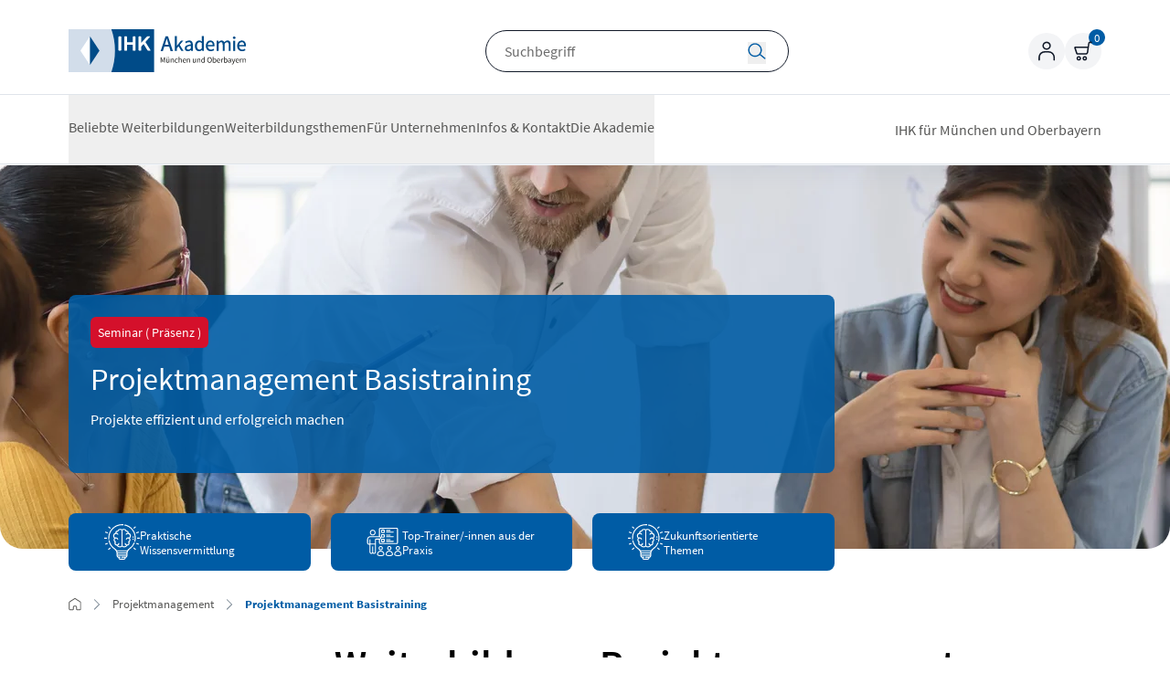

--- FILE ---
content_type: text/html; charset=UTF-8
request_url: https://www.ihk-akademie-muenchen.de/projektmanagement/projektmanagement-basistraining/
body_size: 101209
content:
<!DOCTYPE html>
<html lang="de">
    <head>

        <meta charset="UTF-8">
        <meta http-equiv="X-UA-Compatible" content="IE=edge">
        <meta name="viewport" content="width=device-width, initial-scale=1.0">
        <meta name="language" content="de" />
        <meta http-equiv="content-language" content="de" />

                <meta name="geo.region" content="DE-M" />
        <meta name="geo.placename" content="Orleanstr. 10-12, 81669 München, Deutschland" />
        <meta name="geo.position" content="48.1246824; 11.5986771" />
        <meta name="ICBM" content="48.1246824, 11.5986771" />
        <meta name="city" content="München" />
        <meta name="country" content="Deutschland" />
        <meta name="state" content="Bayern" />
        <meta name="zipcode" content="81669" />

                <meta name="Publisher" content="IHK Akademie für München und Oberbayern" />
        <meta name="Copyright" content="IHK Akademie für München und Oberbayern" />
        <meta name="Author" content="IHK Akademie für München und Oberbayern" />
        <meta name="audience" content="Alle" />

        <link rel='icon' type='image/x-icon' href='/static/assets/icons/favicon.ico'>

                    <link rel="canonical" href="https://www.ihk-akademie-muenchen.de/projektmanagement/projektmanagement-basistraining/">
        
        

            
    
                <title>Projektmanagement Basistraining Weiterbildung | IHK Akademie</title>
            <meta property="og:title" content="Projektmanagement Basistraining Weiterbildung | IHK Akademie" />
<meta property="og:description" content="Lernen Sie in dieser Weiterbildung die Grundlagen des Projektmanagements &amp; erfolgreiche Projektplanung. ✅ Jetzt anmelden!" />
<meta property="og:url" content="https://www.ihk-akademie-muenchen.de/projektmanagement/projektmanagement-basistraining/" />
<meta property="og:site_name" content="IHK Akademie für München und Oberbayern" />
<meta property="og:type" content="article" />
<meta property="og:image" content="https://www.ihk-akademie-muenchen.de/Base%20Data/Themenbilder/Projektmanagement%20-%20Qualit%C3%A4tsmanagement/1834/image-thumb__1834__socialThumb/projektmanagement-qualit%C3%A4tsmanagement-weiterbildung%20II.a974464e.jpg" />
<meta property="twitter:card" content="summary" />
<meta property="twitter:site" content="ihk_akademieMuc" />
<meta property="twitter:title" content="Projektmanagement Basistraining Weiterbildung | IHK Akademie" />
<meta property="twitter:description" content="Lernen Sie in dieser Weiterbildung die Grundlagen des Projektmanagements &amp; erfolgreiche Projektplanung. ✅ Jetzt anmelden!" />
<meta property="twitter:creator" content="ihk_akademieMuc" />
<meta property="twitter:image" content="https://www.ihk-akademie-muenchen.de/Base%20Data/Themenbilder/Projektmanagement%20-%20Qualit%C3%A4tsmanagement/1834/image-thumb__1834__socialThumb/projektmanagement-qualit%C3%A4tsmanagement-weiterbildung%20II.a974464e.jpg" />
<meta name="description" content="Lernen Sie in dieser Weiterbildung die Grundlagen des Projektmanagements &amp; erfolgreiche Projektplanung. ✅ Jetzt anmelden!" />

        

                    <link href="/cache-buster-1769097825/static/css/style.css" media="screen" rel="stylesheet" type="text/css" />
<link href="https://cdn.jsdelivr.net/npm/swiper@11/swiper-bundle.min.css" media="" rel="stylesheet" type="text/css" />
        
                    <script type="module" src="https://cdn.jsdelivr.net/npm/@friendlycaptcha/sdk@0.1.36/site.min.js" async defer></script>
            <script nomodule src="https://cdn.jsdelivr.net/npm/@friendlycaptcha/sdk@0.1.36/site.compat.min.js" async defer></script>
        



                    <script src="https://cloud.ccm19.de/app.js?apiKey=32518cb289f78fc5e3dfbc3e24915226f046b0971bc649e9&amp;domain=68a44ce9513c070cd3403592" referrerpolicy="origin" defer></script>
        
        <link rel="publisher" href="https://plus.google.com/107831726549450774322" />
        <meta name="facebook-domain-verification" content="a1qt67l7uayv3bd6dp7fbtloasocwi" />

    </head>

    
    <body class="pt-[89px] lg:pt-[181px]" lang="de">

    
    
    
    
    
    
            
    
    
                
    <nav aria-label="Hauptmenü" class='fixed top-0 z-50 w-full shadow-nav header-nav'>

                <div class='bg-white  z-50 border-b border-[#DFE4EA]'>
            <div
                class='container flex relative z-10 justify-between items-center px-5 pt-8 pb-6 mx-auto lg:shadow-transparent sm:shadow-transparent shadow-nav'
            >
                                    <div class='flex items-center'>
                        <a aria-label="Startseite" href="/" title="IHK Akademie München - Weiterbildungen & Lehrgänge">
                            <img src="/Base%20Data/Logo%20Akademie/ihk-akademie-logo-standard-194x47px.svg" 
                                alt="IHK Akademie München - Weiterbildungen & Lehrgänge" 
                                class="lg:w-[194px] w-[132px] h-[32px] lg:h-[47px] cursor-pointer">
                        </a>
                    </div>
                
                                                
                                    <form
                        id="header-search-form"
                        action="/suchergebnisse"
                        method="GET"
                        class="flex items-center bg-white lg:border border-[#111928] rounded-full lg:relative transition-all duration-500 ease-[cubic-bezier(.2,.8,.2,1)]"
                        role="search"
                        aria-label="Website durchsuchen"
                    >
                        <label for="nav-search" class="sr-only">Suche</label>
                        <div
                            id="header-search-input"
                            class="lg:relative absolute top-0 invisible lg:visible lg:left-0 left-6 w-[calc(100%-48px)] lg:w-[330px] transition-[top] duration-500 ease-[cubic-bezier(.2,.8,.2,1)] pr-12 pl-5 py-3 bg-white lg:bg-transparent" >
                            <input id="search-input-nav" name="q" type="search" placeholder="Suchbegriff" autocomplete="off" class="w-full outline-none" />

                            <button type="submit" class="absolute top-3 right-6" aria-label="Suche starten">
                              <i class="icon icon-search bg-primary min-w-5 min-h-5" aria-hidden="true"></i>
                            </button>
                        </div>

                        <a href="/suchergebnisse/" aria-label="Search Button" class='nav-search-button hidden inset-y-0 right-0 flex items-center pr-4 transition-all hover:scale-105'>
                            <i class='icon icon-search h-[22px] w-[22px] bg-primary'></i>
                        </a>
                        <!-- Suggestion List -->
                        <ul
                            id='suggestion-list-nav'
                            data-search-url="/suchergebnisse/"
                            class='bg-white absolute lg:top-[120%] top-[158px] lg:left-0 left-6 lg:w-[330px] w-[calc(100%-48px)] py-[10px] shadow-lg rounded-lg hidden max-h-60 overflow-y-auto custom-scrollbar-dark z-10 shadow-nav'
                        >
                            <!-- Suggestions will appear here -->
                        </ul>                        
                    </form>
                
                <div class='flex gap-3 items-center lg:gap-4  lg:relative z-10'>
                                            <button
                            id="toggle-search-button"
                            aria-expanded="false"
                            aria-controls="header-search-input"
                            class="rounded-full lg:hidden p-2 hover:bg-primary bg-[#F3F4F6] h-[30px] w-[30px] md:h-[40px] md:w-[40px] flex justify-center items-center group border border-transparent"
                            type="button"
                            aria-label="Suche öffnen">
                            <i class="icon icon-search bg-[#111928] group-hover:bg-white min-h-[14px] min-w-[14px] lg:min-h-[22px] lg:min-w-[22px]" aria-hidden="true"></i>
                        </button>
                    
                    <button
                        id="toggle-profile-button"
                        class="rounded-full lg:p-[10px] p-2 hover:bg-primary bg-[#F3F4F6] h-[30px] w-[30px] md:h-[40px] md:w-[40px] hover-bg-primary lg:flex hidden justify-center items-center group border border-transparent"
                        aria-label="Profilmenü öffnen"
                        aria-haspopup="menu"
                        aria-expanded="false"
                        aria-controls="profile-dropdown"
                    >
                        <i class="icon icon-user bg-[#111928] group-hover:bg-white min-h-[14px] min-w-[14px] lg:min-h-[22px] lg:min-w-[22px]" aria-hidden="true"></i>
                    </button>

                    <!-- Commented for now, not used!!! -->


                    <!-- Commented for now, not used!!! -->

                    <button
                        id="toggle-cart-button"
                        class="rounded-full lg:p-[10px] p-2 hover:bg-primary bg-[#F3F4F6] h-[30px] w-[30px] md:h-[40px] md:w-[40px] hover-sbg-primary flex justify-center items-center group relative border border-transparent"
                        type="button"
                        aria-label="Warenkorb, 0 Artikel"
                        aria-controls="nav-cart-dropdown"
                        aria-expanded="false"
                    >
                        <!-- Badge (visual only) -->
                        <div
                            class="min-w-[18px] min-h-[18px] max-w-[18px] max-h-[18px] sbg-primary rounded-full absolute top-[-5px] right-[-5px] text-sm text-white flex items-center justify-center"
                            aria-hidden="true"
                        >
                            0
                        </div>

                        <!-- Icon (decorative) -->
                        <i
                            class="icon icon-shopping-cart bg-[#111928] group-hover:bg-white min-h-[14px] min-w-[14px] lg:min-h-[22px] lg:min-w-[22px] hover:bg-white"
                            aria-hidden="true"
                        ></i>
                    </button>

                   <button
                        id="open-menu"
                        class="flex justify-center items-center p-2 rounded-full h-[30px] w-[30px] md:h-[40px] md:w-[40px] lg:hidden group hover:bg-gray-100 border border-transparent"
                        aria-label="Menü öffnen"
                        aria-expanded="false"
                        aria-controls="mobile-menu"
                    >
                        <i
                            class="icon icon-hamburger bg-[#575756] min-h-[20px] min-w-[20px]"
                            aria-hidden="true"
                        ></i>
                    </button>

                    <button
                        id="close-menu"
                        class="flex hidden justify-center items-center p-2 rounded-full h-[30px] w-[30px] md:h-[40px] md:w-[40px] group hover:bg-gray-100 border border-transparent"
                        aria-label="Menü schließen"
                    >
                        <i
                            class="icon icon-close bg-[#575756] min-h-[20px] min-w-[20px]"
                            aria-hidden="true"
                        ></i>
                    </button>
                </div>

                                <div id="nav-cart-dropdown" 
                        class="absolute h-[calc(100vh-88px)] sm:h-auto sm:max-h-[70vh] sm:min-h-full overflow-y-auto hidden left-0 sm:left-auto lg:w-1/3 md:right-5 right-0 lg:top-[100px] md:top-[78px] top-[88px] rounded-none md:rounded-[10px] bg-white shadow-cart border border-[#D2DDEA]"
                        role="dialog"
                        aria-modal="true"
                        >

                    <div data-cart-no-items-trans="Ihr Warenkorb ist leer." class=" p-7 container  pb-[80px]">
                                                <div class="pb-5 text-xl font-normal border-b stext-primary border-secondary">
                            Warenkorb (0
                            Produkte)
                        </div>

                                                    <div class="py-5 text-center">
                                <p class="text-lg text-gray-500">Ihr Warenkorb ist leer.</p>
                            </div>
                         

                        
                        <div class="flex justify-between items-center mt-5 font-bold">
                            <p class="font-bold text-black text-14">Gesamtsumme</p>
                            <p class="font-bold text-black text-14">0,00 €</p>
                        </div>

                        <div class="flex flex-col gap-4 justify-between items-stretch mt-12 lg:flex-row lg:items-center">

                            <a
                                class='px-6 text-center py-3 lg:order-1 order-2 rounded-md text-base font-normal sborder-primary border stext-primary block hover:bg-[#D2DDEA33]'
                                href='/cart'

                            >
                                Zum Warenkorb
                            </a>

                            <a
                                class='block order-1 px-6 py-3 text-base font-normal text-center text-white rounded-md lg:order-2 sbg-primary hover:brightness-90'
                                href='/checkout-address'

                            >
                                Zur Buchung
                            </a>

                        </div>
                    </div>
                </div>
                
                
                <div id="profile-dropdown"
                     class="absolute  hidden left-0 sm:left-auto lg:right-[78px] right-0 lg:top-[100px] md:top-[78px] top-[88px]   rounded-none md:rounded-[10px]  lg:w-1/3  bg-white shadow-cart border border-[#D2DDEA]"
                     role="dialog"
                     aria-modal="true">
                    <div class="md:max-h-[70vh] min-h-[calc(100vh-88px)] sm:min-h-full  p-7 overflow-y-auto container">
                        <div class='order-1 lg:order-2'>

                            
                                <div class='mb-5 text-xl font-semibold text-black'>Ich habe bereits ein Konto</div>

                                <form method="post" action="/account/login" novalidate>

                                    <div class='mb-5'>
                                        <label class='block text-gray-700 font-medium mb-[10px]' for='_username'>E-Mail-Adresse</label>
                                        <div class='relative'>
                                            <input
                                                id='_username'
                                                type='email'
                                                name="_username"
                                                placeholder="E-Mail-Adresse"
                                                autocomplete="username"
                                                class='w-full px-5 py-[14px] border border-[#DFE4EA] rounded-md text-gray-700'
                                            />
                                            <span class='flex absolute inset-y-0 right-0 items-center pr-3 text-gray-400'>
                                              <i class='icon icon-envelope-empty min-h-4 min-w-4 bg-dark'></i>
                                            </span>
                                        </div>
                                    </div>

                                    <div class='mb-5'>
                                        <label class='block text-gray-700 font-medium mb-[10px]' for='_password'>Passwort</label>
                                        <div class='relative'>
                                            <input
                                                type='password'
                                                autocomplete="password"
                                                placeholder="Passwort"
                                                id="_password"
                                                name="_password"
                                                class='w-full px-5 py-[14px] border-[#DFE4EA] border rounded-md text-gray-700'
                                            />
                                            <span class='flex absolute inset-y-0 right-0 items-center pr-3 text-gray-400'>
                                              <i class='cursor-pointer icon icon-eye min-h-4 min-w-4 bg-dark'></i>
                                            </span>
                                        </div>
                                    </div>

                                    
                                    
                                    

                                    <label for="_remember_me" class="flex items-center mb-8 cursor-pointer">
                                        <div class="relative">
                                            <input type="checkbox" name="_remember_me" id="_remember_me" class="sr-only peer" />
                                            <div class="w-6 h-6 rounded-md border sborder-primary peer-checked-sbg-primary"></div>
                                            <div class="hidden absolute inset-0 justify-center items-center peer-checked:flex">
                                                <i class="icon icon-check w-[10px] h-[10px] bg-white" aria-hidden="true"></i>
                                            </div>
                                        </div>
                                        <span class="ml-3 text-dark">Angemeldet bleiben</span>
                                    </label>

                                    <input type="hidden" name="_csrf_token" value="585fc0954495.C0fC0B7ovBW-9PGQusAJOjg9OYt1Sfe2HaL0UC0SFAs.ez2ohiexiWHzwZnG8qRWCQoQWNsgKrPbTdPFGEAkVkQzDvb9R7eRV_aDkg">

                                    <div data-theme="light" class="frc-captcha mx-auto mb-5" data-sitekey="FCMQH5SL13NE0GFN"></div>

                                    <button type="submit"
                                        class='w-full mb-5 sbg-primary py-[14px] text-white rounded-md hover:brightness-90'
                                    >
                                        Einloggen
                                    </button>

                                </form>

                                   

                                <a title="Passwort vergessen?" href='/account/send-password-recovery' class='stext-primary block underline text-base pb-[10px] text-center w-full'>Passwort vergessen?</a>
                                <p class='flex gap-1 justify-center text-base whitespace-nowrap text-dark'>
                                    Sie haben noch kein Benutzerkonto?
                                    <a title="Hier registrieren" href='/account/register' class='underline stext-primary'>Hier registrieren</a>
                                </p>

                            
                        </div>
                    </div>
                </div>
                            </div>

            
                
                                        <div class="lg:hidden  block  w-screen absolute bottom-0 top-[88px] overflow-hidden transition-height duration-300  h-0 left-0 w-full  bg-white z-[9] " id="mobile-menu-wrapper">

    <div class="container mx-auto h-full">

                <div class="flex overflow-auto flex-col justify-between p-5 h-full mobile-menu" id="mobile-main-menu">

            <ul>

                                                            <li class=" border-b-[0.5px] border-dark">
                            <button title="Beliebte Weiterbildungen" class="flex justify-between items-center py-5 w-full menu-button" data-menu-toggle="mobile-sub-menu-12">
                                        <span class="text-dark">
                                            Beliebte Weiterbildungen
                                        </span>
                                <i class="icon icon-chevron-right min-h-4 min-w-4 bg-dark" ></i>
                            </button>
                        </li>
                                                                                <li class=" border-b-[0.5px] border-dark">
                            <button title="Weiterbildungsthemen" class="flex justify-between items-center py-5 w-full menu-button" data-menu-toggle="mobile-sub-menu-13">
                                        <span class="text-dark">
                                            Weiterbildungsthemen
                                        </span>
                                <i class="icon icon-chevron-right min-h-4 min-w-4 bg-dark" ></i>
                            </button>
                        </li>
                                                                                <li class=" border-b-[0.5px] border-dark">
                            <button title="Für Unternehmen" class="flex justify-between items-center py-5 w-full menu-button" data-menu-toggle="mobile-sub-menu-14">
                                        <span class="text-dark">
                                            Für Unternehmen
                                        </span>
                                <i class="icon icon-chevron-right min-h-4 min-w-4 bg-dark" ></i>
                            </button>
                        </li>
                                                                                <li class=" border-b-[0.5px] border-dark">
                            <button title="Infos &amp; Kontakt" class="flex justify-between items-center py-5 w-full menu-button" data-menu-toggle="mobile-sub-menu-257">
                                        <span class="text-dark">
                                            Infos &amp; Kontakt
                                        </span>
                                <i class="icon icon-chevron-right min-h-4 min-w-4 bg-dark" ></i>
                            </button>
                        </li>
                                                                                <li class=" border-b-[0.5px] border-dark">
                            <button title="Die Akademie" class="flex justify-between items-center py-5 w-full menu-button" data-menu-toggle="mobile-sub-menu-52">
                                        <span class="text-dark">
                                            Die Akademie
                                        </span>
                                <i class="icon icon-chevron-right min-h-4 min-w-4 bg-dark" ></i>
                            </button>
                        </li>
                                                                                                                                                                                                                                                                                                                                                                        

            </ul>

                        <div class="flex items-center justify-between sm:justify-start gap-3 sm:gap-[15%]">

                
                    <a title="Einloggen" class="flex gap-2 items-center" href="/account/login">
                        <div class="bg-[#F3F4F6] p-2 rounded-full flex justify-center items-center">
                            <i class="bg-black icon icon-user min-h-4 min-w-4"></i>
                        </div>
                        <span class="text-dark">Einloggen</span>
                    </a>

                
            </div>

        </div>
        
                
            
            
                                    <div class="flex hidden overflow-auto flex-col p-5 h-full mobile-menu" id="mobile-sub-menu-12">
                        <button title="zurück" class="stext-primary flex gap-3 items-center mb-[26px] menu-button" data-menu-toggle="mobile-main-menu" >
                            <i class="icon icon-chevron-left sbg-primary min-w-3 min-h-3"></i>
                            <span>
                                            zurück
                                        </span>
                        </button>

                        <p class="stext-primary text-18">Beliebte Weiterbildungen</p>

                        <ul>

                            
                                
                                    
                                        <li class=" border-b-[0.5px] border-dark">
                                            <button title="Kurse mit IHK-Abschluss | Prüfungslehrgänge" class="flex justify-between items-center py-5 w-full menu-button" data-menu-toggle="mobile-sub-menu-12-17">
                                                        <span class="text-dark">
                                                            Kurse mit IHK-Abschluss | Prüfungslehrgänge
                                                        </span>
                                                <i class="icon icon-chevron-right min-h-4 min-w-4 bg-dark"></i>
                                            </button>
                                        </li>

                                    
                                
                                    
                                        <li class=" border-b-[0.5px] border-dark">
                                            <button title="Kurse mit IHK-Zertifikat | Zertifikatslehrgänge" class="flex justify-between items-center py-5 w-full menu-button" data-menu-toggle="mobile-sub-menu-12-18">
                                                        <span class="text-dark">
                                                            Kurse mit IHK-Zertifikat | Zertifikatslehrgänge
                                                        </span>
                                                <i class="icon icon-chevron-right min-h-4 min-w-4 bg-dark"></i>
                                            </button>
                                        </li>

                                    
                                
                                    
                                        <li class=" border-b-[0.5px] border-dark">
                                            <button title="Westerham Management Trainings" class="flex justify-between items-center py-5 w-full menu-button" data-menu-toggle="mobile-sub-menu-12-19">
                                                        <span class="text-dark">
                                                            Westerham Management Trainings
                                                        </span>
                                                <i class="icon icon-chevron-right min-h-4 min-w-4 bg-dark"></i>
                                            </button>
                                        </li>

                                    
                                
                                    
                                        <li class=" border-b-[0.5px] border-dark">
                                            <button title="Seminare" class="flex justify-between items-center py-5 w-full menu-button" data-menu-toggle="mobile-sub-menu-12-260">
                                                        <span class="text-dark">
                                                            Seminare
                                                        </span>
                                                <i class="icon icon-chevron-right min-h-4 min-w-4 bg-dark"></i>
                                            </button>
                                        </li>

                                    
                                
                            
                        </ul>

                    </div>
                
            
        
            
            
                                    <div class="flex hidden overflow-auto flex-col p-5 h-full mobile-menu" id="mobile-sub-menu-13">
                        <button title="zurück" class="stext-primary flex gap-3 items-center mb-[26px] menu-button" data-menu-toggle="mobile-main-menu" >
                            <i class="icon icon-chevron-left sbg-primary min-w-3 min-h-3"></i>
                            <span>
                                            zurück
                                        </span>
                        </button>

                        <p class="stext-primary text-18">Weiterbildungsthemen</p>

                        <ul>

                            
                                
                                    
                                        <li class=" border-b-[0.5px] border-dark">
                                            <button title="Ausbildung" class="flex justify-between items-center py-5 w-full menu-button" data-menu-toggle="mobile-sub-menu-13-61">
                                                        <span class="text-dark">
                                                            Ausbildung
                                                        </span>
                                                <i class="icon icon-chevron-right min-h-4 min-w-4 bg-dark"></i>
                                            </button>
                                        </li>

                                    
                                
                                    
                                        <li class=" border-b-[0.5px] border-dark">
                                            <button title="Assistenz | Office Management" class="flex justify-between items-center py-5 w-full menu-button" data-menu-toggle="mobile-sub-menu-13-21">
                                                        <span class="text-dark">
                                                            Assistenz | Office Management
                                                        </span>
                                                <i class="icon icon-chevron-right min-h-4 min-w-4 bg-dark"></i>
                                            </button>
                                        </li>

                                    
                                
                                    
                                        <li class=" border-b-[0.5px] border-dark">
                                            <button title="Beschaffung" class="flex justify-between items-center py-5 w-full menu-button" data-menu-toggle="mobile-sub-menu-13-67">
                                                        <span class="text-dark">
                                                            Beschaffung
                                                        </span>
                                                <i class="icon icon-chevron-right min-h-4 min-w-4 bg-dark"></i>
                                            </button>
                                        </li>

                                    
                                
                                    
                                        <li class=" border-b-[0.5px] border-dark">
                                            <button title="Betriebswirt/-innen" class="flex justify-between items-center py-5 w-full menu-button" data-menu-toggle="mobile-sub-menu-13-73">
                                                        <span class="text-dark">
                                                            Betriebswirt/-innen
                                                        </span>
                                                <i class="icon icon-chevron-right min-h-4 min-w-4 bg-dark"></i>
                                            </button>
                                        </li>

                                    
                                
                                    
                                        <li class=" border-b-[0.5px] border-dark">
                                            <button title="Coaches | Mediatoren | Trainer" class="flex justify-between items-center py-5 w-full menu-button" data-menu-toggle="mobile-sub-menu-13-25">
                                                        <span class="text-dark">
                                                            Coaches | Mediatoren | Trainer
                                                        </span>
                                                <i class="icon icon-chevron-right min-h-4 min-w-4 bg-dark"></i>
                                            </button>
                                        </li>

                                    
                                
                                    
                                        <li class=" border-b-[0.5px] border-dark">
                                            <button title="Elektro  | Technik |  IT" class="flex justify-between items-center py-5 w-full menu-button" data-menu-toggle="mobile-sub-menu-13-24">
                                                        <span class="text-dark">
                                                            Elektro  | Technik |  IT
                                                        </span>
                                                <i class="icon icon-chevron-right min-h-4 min-w-4 bg-dark"></i>
                                            </button>
                                        </li>

                                    
                                
                                    
                                        <li class=" border-b-[0.5px] border-dark">
                                            <button title="Fachwirt/-innen" class="flex justify-between items-center py-5 w-full menu-button" data-menu-toggle="mobile-sub-menu-13-26">
                                                        <span class="text-dark">
                                                            Fachwirt/-innen
                                                        </span>
                                                <i class="icon icon-chevron-right min-h-4 min-w-4 bg-dark"></i>
                                            </button>
                                        </li>

                                    
                                
                                    
                                        <li class=" border-b-[0.5px] border-dark">
                                            <button title="Führung" class="flex justify-between items-center py-5 w-full menu-button" data-menu-toggle="mobile-sub-menu-13-95">
                                                        <span class="text-dark">
                                                            Führung
                                                        </span>
                                                <i class="icon icon-chevron-right min-h-4 min-w-4 bg-dark"></i>
                                            </button>
                                        </li>

                                    
                                
                                    
                                        <li class=" border-b-[0.5px] border-dark">
                                            <button title="IHK-Fachkräfte" class="flex justify-between items-center py-5 w-full menu-button" data-menu-toggle="mobile-sub-menu-13-98">
                                                        <span class="text-dark">
                                                            IHK-Fachkräfte
                                                        </span>
                                                <i class="icon icon-chevron-right min-h-4 min-w-4 bg-dark"></i>
                                            </button>
                                        </li>

                                    
                                
                                    
                                        <li class=" border-b-[0.5px] border-dark">
                                            <button title="Immobilien | Bauträger" class="flex justify-between items-center py-5 w-full menu-button" data-menu-toggle="mobile-sub-menu-13-23">
                                                        <span class="text-dark">
                                                            Immobilien | Bauträger
                                                        </span>
                                                <i class="icon icon-chevron-right min-h-4 min-w-4 bg-dark"></i>
                                            </button>
                                        </li>

                                    
                                
                                    
                                        <li class=" border-b-[0.5px] border-dark">
                                            <button title="(Industrie-)Meister/-innen" class="flex justify-between items-center py-5 w-full menu-button" data-menu-toggle="mobile-sub-menu-13-115">
                                                        <span class="text-dark">
                                                            (Industrie-)Meister/-innen
                                                        </span>
                                                <i class="icon icon-chevron-right min-h-4 min-w-4 bg-dark"></i>
                                            </button>
                                        </li>

                                    
                                
                                    
                                        <li class=" border-b-[0.5px] border-dark">
                                            <button title="KI | Digitalisierung | Daten- &amp; IT-Sicherheit" class="flex justify-between items-center py-5 w-full menu-button" data-menu-toggle="mobile-sub-menu-13-107">
                                                        <span class="text-dark">
                                                            KI | Digitalisierung | Daten- &amp; IT-Sicherheit
                                                        </span>
                                                <i class="icon icon-chevron-right min-h-4 min-w-4 bg-dark"></i>
                                            </button>
                                        </li>

                                    
                                
                                    
                                        <li class=" border-b-[0.5px] border-dark">
                                            <button title="Marketing I Vertrieb" class="flex justify-between items-center py-5 w-full menu-button" data-menu-toggle="mobile-sub-menu-13-20">
                                                        <span class="text-dark">
                                                            Marketing I Vertrieb
                                                        </span>
                                                <i class="icon icon-chevron-right min-h-4 min-w-4 bg-dark"></i>
                                            </button>
                                        </li>

                                    
                                
                                    
                                        <li class=" border-b-[0.5px] border-dark">
                                            <button title="Nachhaltigkeit | Gesundheit" class="flex justify-between items-center py-5 w-full menu-button" data-menu-toggle="mobile-sub-menu-13-120">
                                                        <span class="text-dark">
                                                            Nachhaltigkeit | Gesundheit
                                                        </span>
                                                <i class="icon icon-chevron-right min-h-4 min-w-4 bg-dark"></i>
                                            </button>
                                        </li>

                                    
                                
                                    
                                        <li class=" border-b-[0.5px] border-dark">
                                            <button title="Personal | Arbeitsrecht" class="flex justify-between items-center py-5 w-full menu-button" data-menu-toggle="mobile-sub-menu-13-53">
                                                        <span class="text-dark">
                                                            Personal | Arbeitsrecht
                                                        </span>
                                                <i class="icon icon-chevron-right min-h-4 min-w-4 bg-dark"></i>
                                            </button>
                                        </li>

                                    
                                
                                    
                                        <li class=" border-b-[0.5px] border-dark">
                                            <button title="Projektmanagement | Qualitätsmanagement" class="flex justify-between items-center py-5 w-full menu-button" data-menu-toggle="mobile-sub-menu-13-123">
                                                        <span class="text-dark">
                                                            Projektmanagement | Qualitätsmanagement
                                                        </span>
                                                <i class="icon icon-chevron-right min-h-4 min-w-4 bg-dark"></i>
                                            </button>
                                        </li>

                                    
                                
                                    
                                        <li class=" border-b-[0.5px] border-dark">
                                            <button title="Rechnungswesen | Finanzen" class="flex justify-between items-center py-5 w-full menu-button" data-menu-toggle="mobile-sub-menu-13-27">
                                                        <span class="text-dark">
                                                            Rechnungswesen | Finanzen
                                                        </span>
                                                <i class="icon icon-chevron-right min-h-4 min-w-4 bg-dark"></i>
                                            </button>
                                        </li>

                                    
                                
                                    
                                        <li class=" border-b-[0.5px] border-dark">
                                            <button title="Soft Skills" class="flex justify-between items-center py-5 w-full menu-button" data-menu-toggle="mobile-sub-menu-13-28">
                                                        <span class="text-dark">
                                                            Soft Skills
                                                        </span>
                                                <i class="icon icon-chevron-right min-h-4 min-w-4 bg-dark"></i>
                                            </button>
                                        </li>

                                    
                                
                                    
                                        <li class=" border-b-[0.5px] border-dark">
                                            <button title="Sommellerie | Gastronomie" class="flex justify-between items-center py-5 w-full menu-button" data-menu-toggle="mobile-sub-menu-13-29">
                                                        <span class="text-dark">
                                                            Sommellerie | Gastronomie
                                                        </span>
                                                <i class="icon icon-chevron-right min-h-4 min-w-4 bg-dark"></i>
                                            </button>
                                        </li>

                                    
                                
                                    
                                        <li class=" border-b-[0.5px] border-dark">
                                            <button title="Zoll | Außenwirtschaft" class="flex justify-between items-center py-5 w-full menu-button" data-menu-toggle="mobile-sub-menu-13-30">
                                                        <span class="text-dark">
                                                            Zoll | Außenwirtschaft
                                                        </span>
                                                <i class="icon icon-chevron-right min-h-4 min-w-4 bg-dark"></i>
                                            </button>
                                        </li>

                                    
                                
                                    
                                        <li class=" border-b-[0.5px] border-dark">
                                            <button title="Alle Themen im Überblick" class="flex justify-between items-center py-5 w-full menu-button" data-menu-toggle="mobile-sub-menu-13-137">
                                                        <span class="text-dark">
                                                            Alle Themen im Überblick
                                                        </span>
                                                <i class="icon icon-chevron-right min-h-4 min-w-4 bg-dark"></i>
                                            </button>
                                        </li>

                                    
                                
                            
                        </ul>

                    </div>
                
            
        
            
            
                                    
                        <div class="flex hidden overflow-auto flex-col p-5 h-full mobile-menu" id="mobile-sub-menu-14">
                            <button title="zurück zu Für Unternehmen" class="stext-primary flex gap-3 items-center mb-[26px] menu-button" data-menu-toggle="mobile-sub-menu-14" >
                                <i class="icon icon-chevron-left sbg-primary min-w-3 min-h-3"></i>
                                <span>
                                    zurück zu Für Unternehmen
                                 </span>
                            </button>

                            <p class="stext-primary text-18">Für Unternehmen</p>

                            <div class="grid grid-cols-2 gap-3 py-4 md:grid-cols-3">

                                
                                    
                                        
                                        <a title="Inhouse-Schulungen" href="/unternehmensloesungen/inhouse-schulung/" class='bg-white rounded-lg shadow-cart'>

                                                                                                                                                                                                        <picture >
	<source srcset="/Base%20Data/Inhouse/549/image-thumb__549__navigationItemThumbnail/inhouse-angebote-weiterbildung-II.cb541ed9.avif 1x, /Base%20Data/Inhouse/549/image-thumb__549__navigationItemThumbnail/inhouse-angebote-weiterbildung-II@2x.cb541ed9.avif 2x" width="885" height="520" type="image/avif" />
	<source srcset="/Base%20Data/Inhouse/549/image-thumb__549__navigationItemThumbnail/inhouse-angebote-weiterbildung-II.9475f083.webp 1x, /Base%20Data/Inhouse/549/image-thumb__549__navigationItemThumbnail/inhouse-angebote-weiterbildung-II@2x.9475f083.webp 2x" width="885" height="520" type="image/webp" />
	<source srcset="/Base%20Data/Inhouse/549/image-thumb__549__navigationItemThumbnail/inhouse-angebote-weiterbildung-II.9475f083.jpg 1x, /Base%20Data/Inhouse/549/image-thumb__549__navigationItemThumbnail/inhouse-angebote-weiterbildung-II@2x.9475f083.jpg 2x" width="885" height="520" type="image/jpeg" />
	<img class="rounded-t-lg aspect-[1.7] w-full" src="/Base%20Data/Inhouse/549/image-thumb__549__navigationItemThumbnail/inhouse-angebote-weiterbildung-II.9475f083.jpg" width="885" height="520" alt="Teammeeting mit Präsentation, bei der ein Mitarbeiter Diagramme und Daten auf einem großen Bildschirm erklärt" loading="lazy" srcset="/Base%20Data/Inhouse/549/image-thumb__549__navigationItemThumbnail/inhouse-angebote-weiterbildung-II.9475f083.jpg 1x, /Base%20Data/Inhouse/549/image-thumb__549__navigationItemThumbnail/inhouse-angebote-weiterbildung-II@2x.9475f083.jpg 2x" />
</picture>

                                                                                                                                                
                                            <span class="text-dark block pt-3 px-[14px] pb-9 hyphens-auto">Inhouse-Schulungen</span>

                                        </a>

                                    
                                
                                    
                                        
                                        <a title="Weiterbildungsberatung" href="/unternehmensloesungen/weiterbildungsberatung/" class='bg-white rounded-lg shadow-cart'>

                                                                                                                                                                                                        <picture >
	<source srcset="/Base%20Data/Inhouse/550/image-thumb__550__navigationItemThumbnail/weiterbildungsberatung-weiterbildung.a9852fa5.avif 1x, /Base%20Data/Inhouse/550/image-thumb__550__navigationItemThumbnail/weiterbildungsberatung-weiterbildung@2x.a9852fa5.avif 2x" width="885" height="520" type="image/avif" />
	<source srcset="/Base%20Data/Inhouse/550/image-thumb__550__navigationItemThumbnail/weiterbildungsberatung-weiterbildung.573b7259.webp 1x, /Base%20Data/Inhouse/550/image-thumb__550__navigationItemThumbnail/weiterbildungsberatung-weiterbildung@2x.573b7259.webp 2x" width="885" height="520" type="image/webp" />
	<source srcset="/Base%20Data/Inhouse/550/image-thumb__550__navigationItemThumbnail/weiterbildungsberatung-weiterbildung.573b7259.jpg 1x, /Base%20Data/Inhouse/550/image-thumb__550__navigationItemThumbnail/weiterbildungsberatung-weiterbildung@2x.573b7259.jpg 2x" width="885" height="520" type="image/jpeg" />
	<img class="rounded-t-lg aspect-[1.7] w-full" src="/Base%20Data/Inhouse/550/image-thumb__550__navigationItemThumbnail/weiterbildungsberatung-weiterbildung.573b7259.jpg" width="885" height="520" alt="Zwei Personen im Gespräch in einer modernen, entspannten Umgebung." loading="lazy" srcset="/Base%20Data/Inhouse/550/image-thumb__550__navigationItemThumbnail/weiterbildungsberatung-weiterbildung.573b7259.jpg 1x, /Base%20Data/Inhouse/550/image-thumb__550__navigationItemThumbnail/weiterbildungsberatung-weiterbildung@2x.573b7259.jpg 2x" />
</picture>

                                                                                                                                                
                                            <span class="text-dark block pt-3 px-[14px] pb-9 hyphens-auto">Weiterbildungsberatung</span>

                                        </a>

                                    
                                
                                    
                                        
                                        <a title="Teamtrainings" href="/unternehmensloesungen/teamtraining-teamerlebnis/" class='bg-white rounded-lg shadow-cart'>

                                                                                                                                                                                                        <picture >
	<source srcset="/Base%20Data/Inhouse/551/image-thumb__551__navigationItemThumbnail/inhouse-angebote-weiterbildung-III.1c48d0a7.avif 1x, /Base%20Data/Inhouse/551/image-thumb__551__navigationItemThumbnail/inhouse-angebote-weiterbildung-III@2x.1c48d0a7.avif 2x" width="885" height="520" type="image/avif" />
	<source srcset="/Base%20Data/Inhouse/551/image-thumb__551__navigationItemThumbnail/inhouse-angebote-weiterbildung-III.f1db87ec.webp 1x, /Base%20Data/Inhouse/551/image-thumb__551__navigationItemThumbnail/inhouse-angebote-weiterbildung-III@2x.f1db87ec.webp 2x" width="885" height="520" type="image/webp" />
	<source srcset="/Base%20Data/Inhouse/551/image-thumb__551__navigationItemThumbnail/inhouse-angebote-weiterbildung-III.f1db87ec.jpg 1x, /Base%20Data/Inhouse/551/image-thumb__551__navigationItemThumbnail/inhouse-angebote-weiterbildung-III@2x.f1db87ec.jpg 2x" width="885" height="520" type="image/jpeg" />
	<img class="rounded-t-lg aspect-[1.7] w-full" src="/Base%20Data/Inhouse/551/image-thumb__551__navigationItemThumbnail/inhouse-angebote-weiterbildung-III.f1db87ec.jpg" width="885" height="520" alt="Team-Workshop mit jungen Menschen, die gemeinsam Ideen mit Sticky Notes im modernen Büro erarbeiten" loading="lazy" srcset="/Base%20Data/Inhouse/551/image-thumb__551__navigationItemThumbnail/inhouse-angebote-weiterbildung-III.f1db87ec.jpg 1x, /Base%20Data/Inhouse/551/image-thumb__551__navigationItemThumbnail/inhouse-angebote-weiterbildung-III@2x.f1db87ec.jpg 2x" />
</picture>

                                                                                                                                                
                                            <span class="text-dark block pt-3 px-[14px] pb-9 hyphens-auto">Teamtrainings</span>

                                        </a>

                                    
                                
                            </div>

                        </div>

                    
                
            
        
            
            
                                    <div class="flex hidden overflow-auto flex-col p-5 h-full mobile-menu" id="mobile-sub-menu-257">
                        <button title="zurück" class="stext-primary flex gap-3 items-center mb-[26px] menu-button" data-menu-toggle="mobile-main-menu" >
                            <i class="icon icon-chevron-left sbg-primary min-w-3 min-h-3"></i>
                            <span>
                                            zurück
                                        </span>
                        </button>

                        <p class="stext-primary text-18">Infos &amp; Kontakt</p>

                        <ul>

                            
                                
                                    
                                        <li class=" border-b-[0.5px] border-dark">
                                            <button title="Infoveranstaltungen" class="flex justify-between items-center py-5 w-full menu-button" data-menu-toggle="mobile-sub-menu-257-161">
                                                        <span class="text-dark">
                                                            Infoveranstaltungen
                                                        </span>
                                                <i class="icon icon-chevron-right min-h-4 min-w-4 bg-dark"></i>
                                            </button>
                                        </li>

                                    
                                
                                    
                                
                                    
                                        <li class=" border-b-[0.5px] border-dark">
                                            <button title="Förderungen &amp; Rabatte" class="flex justify-between items-center py-5 w-full menu-button" data-menu-toggle="mobile-sub-menu-257-262">
                                                        <span class="text-dark">
                                                            Förderungen &amp; Rabatte
                                                        </span>
                                                <i class="icon icon-chevron-right min-h-4 min-w-4 bg-dark"></i>
                                            </button>
                                        </li>

                                    
                                
                                    
                                        <li class=" border-b-[0.5px] border-dark">
                                            <button title="Kontakt" class="flex justify-between items-center py-5 w-full menu-button" data-menu-toggle="mobile-sub-menu-257-258">
                                                        <span class="text-dark">
                                                            Kontakt
                                                        </span>
                                                <i class="icon icon-chevron-right min-h-4 min-w-4 bg-dark"></i>
                                            </button>
                                        </li>

                                    
                                
                            
                        </ul>

                    </div>
                
            
        
            
            
                                    <div class="flex hidden overflow-auto flex-col p-5 h-full mobile-menu" id="mobile-sub-menu-52">
                        <button title="zurück" class="stext-primary flex gap-3 items-center mb-[26px] menu-button" data-menu-toggle="mobile-main-menu" >
                            <i class="icon icon-chevron-left sbg-primary min-w-3 min-h-3"></i>
                            <span>
                                            zurück
                                        </span>
                        </button>

                        <p class="stext-primary text-18">Die Akademie</p>

                        <ul>

                            
                                
                                    
                                        <li class=" border-b-[0.5px] border-dark">
                                            <button title="Standorte der Akademie" class="flex justify-between items-center py-5 w-full menu-button" data-menu-toggle="mobile-sub-menu-52-420">
                                                        <span class="text-dark">
                                                            Standorte der Akademie
                                                        </span>
                                                <i class="icon icon-chevron-right min-h-4 min-w-4 bg-dark"></i>
                                            </button>
                                        </li>

                                    
                                
                                    
                                        <li class=" border-b-[0.5px] border-dark">
                                            <button title="Arbeiten bei der Akademie" class="flex justify-between items-center py-5 w-full menu-button" data-menu-toggle="mobile-sub-menu-52-421">
                                                        <span class="text-dark">
                                                            Arbeiten bei der Akademie
                                                        </span>
                                                <i class="icon icon-chevron-right min-h-4 min-w-4 bg-dark"></i>
                                            </button>
                                        </li>

                                    
                                
                                    
                                        <li class=" border-b-[0.5px] border-dark">
                                            <button title="Über die Akademie" class="flex justify-between items-center py-5 w-full menu-button" data-menu-toggle="mobile-sub-menu-52-422">
                                                        <span class="text-dark">
                                                            Über die Akademie
                                                        </span>
                                                <i class="icon icon-chevron-right min-h-4 min-w-4 bg-dark"></i>
                                            </button>
                                        </li>

                                    
                                
                            
                        </ul>

                    </div>
                
            
        
            
            
                
            
        
            
            
                
            
        
            
            
                
            
        
            
            
                
            
        
            
            
                
            
        
            
            
                
            
        
            
            
                
            
        
            
            
                
            
        
            
            
                
            
                

                                                                                        <div class="flex hidden overflow-auto flex-col p-5 h-full mobile-menu" id="mobile-sub-menu-12-17">
                            <button title="zurück zu Beliebte Weiterbildungen" class="stext-primary flex gap-3 items-center mb-[26px] menu-button" data-menu-toggle="mobile-sub-menu-12" >
                                <i class="icon icon-chevron-left sbg-primary min-w-3 min-h-3"></i>
                                <span>
                                    zurück zu Beliebte Weiterbildungen
                                </span>
                            </button>
                            <p class="stext-primary text-18">Kurse mit IHK-Abschluss | Prüfungslehrgänge</p>

                            <div class="grid grid-cols-2 gap-3 py-4 md:grid-cols-3">

                                
                                    
                                        
                                            
                                            <a title="Ausbildung der Ausbilder" href="/ausbilder/ausbildung-der-ausbilder/" class='bg-white rounded-lg shadow-cart'>

                                                                                                                                                                                                                <picture >
	<source srcset="/Base%20Data/Themenbilder/Ausbilder-innen/452/image-thumb__452__navigationItemThumbnail/ausbilder-weiterbildung-V.044e7efa.avif 1x, /Base%20Data/Themenbilder/Ausbilder-innen/452/image-thumb__452__navigationItemThumbnail/ausbilder-weiterbildung-V@2x.044e7efa.avif 2x" width="885" height="520" type="image/avif" />
	<source srcset="/Base%20Data/Themenbilder/Ausbilder-innen/452/image-thumb__452__navigationItemThumbnail/ausbilder-weiterbildung-V.89816e9b.webp 1x, /Base%20Data/Themenbilder/Ausbilder-innen/452/image-thumb__452__navigationItemThumbnail/ausbilder-weiterbildung-V@2x.89816e9b.webp 2x" width="885" height="520" type="image/webp" />
	<source srcset="/Base%20Data/Themenbilder/Ausbilder-innen/452/image-thumb__452__navigationItemThumbnail/ausbilder-weiterbildung-V.89816e9b.jpg 1x, /Base%20Data/Themenbilder/Ausbilder-innen/452/image-thumb__452__navigationItemThumbnail/ausbilder-weiterbildung-V@2x.89816e9b.jpg 2x" width="885" height="520" type="image/jpeg" />
	<img class="rounded-t-lg aspect-[1.7] w-full" src="/Base%20Data/Themenbilder/Ausbilder-innen/452/image-thumb__452__navigationItemThumbnail/ausbilder-weiterbildung-V.89816e9b.jpg" width="885" height="520" alt="Eine kleine Gruppe von Menschen sitzt in einem modernen, farbenfrohen Seminarraum und beteiligt sich aktiv an einer Diskussion mit einer stehenden Person vorne." loading="lazy" srcset="/Base%20Data/Themenbilder/Ausbilder-innen/452/image-thumb__452__navigationItemThumbnail/ausbilder-weiterbildung-V.89816e9b.jpg 1x, /Base%20Data/Themenbilder/Ausbilder-innen/452/image-thumb__452__navigationItemThumbnail/ausbilder-weiterbildung-V@2x.89816e9b.jpg 2x" />
</picture>

                                                                                                    
                                                <span class="text-dark block pt-3 px-[14px] pb-9 hyphens-auto">Ausbildung der Ausbilder</span>

                                            </a>

                                        
                                    
                                        
                                            
                                            <a title="Betriebswirt/-in" href="/betriebswirte/betriebswirt/" class='bg-white rounded-lg shadow-cart'>

                                                                                                                                                                                                                <picture >
	<source srcset="/Base%20Data/Themenbilder/Betriebswirt/424/image-thumb__424__navigationItemThumbnail/betriebswirt-weiterbildung-I.b41a462d.avif 1x, /Base%20Data/Themenbilder/Betriebswirt/424/image-thumb__424__navigationItemThumbnail/betriebswirt-weiterbildung-I@2x.b41a462d.avif 2x" width="885" height="520" type="image/avif" />
	<source srcset="/Base%20Data/Themenbilder/Betriebswirt/424/image-thumb__424__navigationItemThumbnail/betriebswirt-weiterbildung-I.8a7ef737.webp 1x, /Base%20Data/Themenbilder/Betriebswirt/424/image-thumb__424__navigationItemThumbnail/betriebswirt-weiterbildung-I@2x.8a7ef737.webp 2x" width="885" height="520" type="image/webp" />
	<source srcset="/Base%20Data/Themenbilder/Betriebswirt/424/image-thumb__424__navigationItemThumbnail/betriebswirt-weiterbildung-I.8a7ef737.jpg 1x, /Base%20Data/Themenbilder/Betriebswirt/424/image-thumb__424__navigationItemThumbnail/betriebswirt-weiterbildung-I@2x.8a7ef737.jpg 2x" width="885" height="520" type="image/jpeg" />
	<img class="rounded-t-lg aspect-[1.7] w-full" src="/Base%20Data/Themenbilder/Betriebswirt/424/image-thumb__424__navigationItemThumbnail/betriebswirt-weiterbildung-I.8a7ef737.jpg" width="885" height="520" alt="Zwei Personen sitzen lächelnd vor einem Laptop und besprechen gemeinsam etwas am Bildschirm." loading="lazy" srcset="/Base%20Data/Themenbilder/Betriebswirt/424/image-thumb__424__navigationItemThumbnail/betriebswirt-weiterbildung-I.8a7ef737.jpg 1x, /Base%20Data/Themenbilder/Betriebswirt/424/image-thumb__424__navigationItemThumbnail/betriebswirt-weiterbildung-I@2x.8a7ef737.jpg 2x" />
</picture>

                                                                                                    
                                                <span class="text-dark block pt-3 px-[14px] pb-9 hyphens-auto">Betriebswirt/-in</span>

                                            </a>

                                        
                                    
                                        
                                            
                                            <a title="Bilanzbuchhalter/-in" href="/bilanzen/bilanzbuchhalter/" class='bg-white rounded-lg shadow-cart'>

                                                                                                                                                                                                                <picture >
	<source srcset="/Base%20Data/Themenbilder/BWL%20-%20ReWe%20-%20Controlling/1355/image-thumb__1355__navigationItemThumbnail/bwl-rewe-controlling-weiterbildung%20XXV.1c16fb49.avif 1x, /Base%20Data/Themenbilder/BWL%20-%20ReWe%20-%20Controlling/1355/image-thumb__1355__navigationItemThumbnail/bwl-rewe-controlling-weiterbildung%20XXV@2x.1c16fb49.avif 2x" width="885" height="520" type="image/avif" />
	<source srcset="/Base%20Data/Themenbilder/BWL%20-%20ReWe%20-%20Controlling/1355/image-thumb__1355__navigationItemThumbnail/bwl-rewe-controlling-weiterbildung%20XXV.14f10d00.webp 1x, /Base%20Data/Themenbilder/BWL%20-%20ReWe%20-%20Controlling/1355/image-thumb__1355__navigationItemThumbnail/bwl-rewe-controlling-weiterbildung%20XXV@2x.14f10d00.webp 2x" width="885" height="520" type="image/webp" />
	<source srcset="/Base%20Data/Themenbilder/BWL%20-%20ReWe%20-%20Controlling/1355/image-thumb__1355__navigationItemThumbnail/bwl-rewe-controlling-weiterbildung%20XXV.14f10d00.jpg 1x, /Base%20Data/Themenbilder/BWL%20-%20ReWe%20-%20Controlling/1355/image-thumb__1355__navigationItemThumbnail/bwl-rewe-controlling-weiterbildung%20XXV@2x.14f10d00.jpg 2x" width="885" height="520" type="image/jpeg" />
	<img class="rounded-t-lg aspect-[1.7] w-full" src="/Base%20Data/Themenbilder/BWL%20-%20ReWe%20-%20Controlling/1355/image-thumb__1355__navigationItemThumbnail/bwl-rewe-controlling-weiterbildung%20XXV.14f10d00.jpg" width="885" height="520" alt="Ein Mann arbeitet konzentriert an seinem Schreibtisch, nutzt Laptop, Notizen und Taschenrechner für seine Aufgaben." loading="lazy" srcset="/Base%20Data/Themenbilder/BWL%20-%20ReWe%20-%20Controlling/1355/image-thumb__1355__navigationItemThumbnail/bwl-rewe-controlling-weiterbildung%20XXV.14f10d00.jpg 1x, /Base%20Data/Themenbilder/BWL%20-%20ReWe%20-%20Controlling/1355/image-thumb__1355__navigationItemThumbnail/bwl-rewe-controlling-weiterbildung%20XXV@2x.14f10d00.jpg 2x" />
</picture>

                                                                                                    
                                                <span class="text-dark block pt-3 px-[14px] pb-9 hyphens-auto">Bilanzbuchhalter/-in</span>

                                            </a>

                                        
                                    
                                        
                                            
                                            <a title="Immobilienfachwirt/-in" href="/fachwirte/immobilienfachwirt/" class='bg-white rounded-lg shadow-cart'>

                                                                                                                                                                                                                <picture >
	<source srcset="/Base%20Data/Themenbilder/Immobilien%20-%20Bautr%C3%A4ger/1108/image-thumb__1108__navigationItemThumbnail/immobilien-bautr%C3%A4ger-weiterbildung-VII.f723e5dc.avif 1x, /Base%20Data/Themenbilder/Immobilien%20-%20Bautr%C3%A4ger/1108/image-thumb__1108__navigationItemThumbnail/immobilien-bautr%C3%A4ger-weiterbildung-VII@2x.f723e5dc.avif 2x" width="885" height="520" type="image/avif" />
	<source srcset="/Base%20Data/Themenbilder/Immobilien%20-%20Bautr%C3%A4ger/1108/image-thumb__1108__navigationItemThumbnail/immobilien-bautr%C3%A4ger-weiterbildung-VII.540db65f.webp 1x, /Base%20Data/Themenbilder/Immobilien%20-%20Bautr%C3%A4ger/1108/image-thumb__1108__navigationItemThumbnail/immobilien-bautr%C3%A4ger-weiterbildung-VII@2x.540db65f.webp 2x" width="885" height="520" type="image/webp" />
	<source srcset="/Base%20Data/Themenbilder/Immobilien%20-%20Bautr%C3%A4ger/1108/image-thumb__1108__navigationItemThumbnail/immobilien-bautr%C3%A4ger-weiterbildung-VII.540db65f.jpg 1x, /Base%20Data/Themenbilder/Immobilien%20-%20Bautr%C3%A4ger/1108/image-thumb__1108__navigationItemThumbnail/immobilien-bautr%C3%A4ger-weiterbildung-VII@2x.540db65f.jpg 2x" width="885" height="520" type="image/jpeg" />
	<img class="rounded-t-lg aspect-[1.7] w-full" src="/Base%20Data/Themenbilder/Immobilien%20-%20Bautr%C3%A4ger/1108/image-thumb__1108__navigationItemThumbnail/immobilien-bautr%C3%A4ger-weiterbildung-VII.540db65f.jpg" width="885" height="520" alt="Maklerin übergibt einem Paar den Schlüssel zu einer Immobilie" loading="lazy" srcset="/Base%20Data/Themenbilder/Immobilien%20-%20Bautr%C3%A4ger/1108/image-thumb__1108__navigationItemThumbnail/immobilien-bautr%C3%A4ger-weiterbildung-VII.540db65f.jpg 1x, /Base%20Data/Themenbilder/Immobilien%20-%20Bautr%C3%A4ger/1108/image-thumb__1108__navigationItemThumbnail/immobilien-bautr%C3%A4ger-weiterbildung-VII@2x.540db65f.jpg 2x" />
</picture>

                                                                                                    
                                                <span class="text-dark block pt-3 px-[14px] pb-9 hyphens-auto">Immobilienfachwirt/-in</span>

                                            </a>

                                        
                                    
                                        
                                            
                                            <a title="Industriemeister/-in Metall" href="/industriemeister/metall/" class='bg-white rounded-lg shadow-cart'>

                                                                                                                                                                                                                <picture >
	<source srcset="/Base%20Data/Themenbilder/Industriemeister/400/image-thumb__400__navigationItemThumbnail/industriemeister-weiterbildung-IV.224d0f25.avif 1x, /Base%20Data/Themenbilder/Industriemeister/400/image-thumb__400__navigationItemThumbnail/industriemeister-weiterbildung-IV@2x.224d0f25.avif 2x" width="885" height="520" type="image/avif" />
	<source srcset="/Base%20Data/Themenbilder/Industriemeister/400/image-thumb__400__navigationItemThumbnail/industriemeister-weiterbildung-IV.062cf9eb.webp 1x, /Base%20Data/Themenbilder/Industriemeister/400/image-thumb__400__navigationItemThumbnail/industriemeister-weiterbildung-IV@2x.062cf9eb.webp 2x" width="885" height="520" type="image/webp" />
	<source srcset="/Base%20Data/Themenbilder/Industriemeister/400/image-thumb__400__navigationItemThumbnail/industriemeister-weiterbildung-IV.062cf9eb.jpg 1x, /Base%20Data/Themenbilder/Industriemeister/400/image-thumb__400__navigationItemThumbnail/industriemeister-weiterbildung-IV@2x.062cf9eb.jpg 2x" width="885" height="520" type="image/jpeg" />
	<img class="rounded-t-lg aspect-[1.7] w-full" src="/Base%20Data/Themenbilder/Industriemeister/400/image-thumb__400__navigationItemThumbnail/industriemeister-weiterbildung-IV.062cf9eb.jpg" width="885" height="520" alt="Industriearbeiter mit Schutzhelm und Handschuhen steht in Werkhalle mit Metallteilen" loading="lazy" srcset="/Base%20Data/Themenbilder/Industriemeister/400/image-thumb__400__navigationItemThumbnail/industriemeister-weiterbildung-IV.062cf9eb.jpg 1x, /Base%20Data/Themenbilder/Industriemeister/400/image-thumb__400__navigationItemThumbnail/industriemeister-weiterbildung-IV@2x.062cf9eb.jpg 2x" />
</picture>

                                                                                                    
                                                <span class="text-dark block pt-3 px-[14px] pb-9 hyphens-auto">Industriemeister/-in Metall</span>

                                            </a>

                                        
                                    
                                        
                                            
                                            <a title="Personalfachkaufmann/-frau" href="/personalmanagement/personalfachkaufmann/" class='bg-white rounded-lg shadow-cart'>

                                                                                                                                                                                                                <picture >
	<source srcset="/Base%20Data/Themenbilder/Personal%20-%20Arbeitsrecht/1670/image-thumb__1670__navigationItemThumbnail/personal-arbeitsrecht-weiterbildungen%20II.99868e9e.avif 1x, /Base%20Data/Themenbilder/Personal%20-%20Arbeitsrecht/1670/image-thumb__1670__navigationItemThumbnail/personal-arbeitsrecht-weiterbildungen%20II@2x.99868e9e.avif 2x" width="885" height="520" type="image/avif" />
	<source srcset="/Base%20Data/Themenbilder/Personal%20-%20Arbeitsrecht/1670/image-thumb__1670__navigationItemThumbnail/personal-arbeitsrecht-weiterbildungen%20II.dca00ca9.webp 1x, /Base%20Data/Themenbilder/Personal%20-%20Arbeitsrecht/1670/image-thumb__1670__navigationItemThumbnail/personal-arbeitsrecht-weiterbildungen%20II@2x.dca00ca9.webp 2x" width="885" height="520" type="image/webp" />
	<source srcset="/Base%20Data/Themenbilder/Personal%20-%20Arbeitsrecht/1670/image-thumb__1670__navigationItemThumbnail/personal-arbeitsrecht-weiterbildungen%20II.dca00ca9.jpg 1x, /Base%20Data/Themenbilder/Personal%20-%20Arbeitsrecht/1670/image-thumb__1670__navigationItemThumbnail/personal-arbeitsrecht-weiterbildungen%20II@2x.dca00ca9.jpg 2x" width="885" height="520" type="image/jpeg" />
	<img class="rounded-t-lg aspect-[1.7] w-full" src="/Base%20Data/Themenbilder/Personal%20-%20Arbeitsrecht/1670/image-thumb__1670__navigationItemThumbnail/personal-arbeitsrecht-weiterbildungen%20II.dca00ca9.jpg" width="885" height="520" alt="business mann am schreibtisch mit laptop und unterlagen" loading="lazy" srcset="/Base%20Data/Themenbilder/Personal%20-%20Arbeitsrecht/1670/image-thumb__1670__navigationItemThumbnail/personal-arbeitsrecht-weiterbildungen%20II.dca00ca9.jpg 1x, /Base%20Data/Themenbilder/Personal%20-%20Arbeitsrecht/1670/image-thumb__1670__navigationItemThumbnail/personal-arbeitsrecht-weiterbildungen%20II@2x.dca00ca9.jpg 2x" />
</picture>

                                                                                                    
                                                <span class="text-dark block pt-3 px-[14px] pb-9 hyphens-auto">Personalfachkaufmann/-frau</span>

                                            </a>

                                        
                                    
                                        
                                            
                                            <a title="Techn. Betriebswirt/-in" href="/betriebswirte/technischer-betriebswirt/" class='bg-white rounded-lg shadow-cart'>

                                                                                                                                                                                                                <picture >
	<source srcset="/Base%20Data/Themenbilder/Betriebswirt/2115/image-thumb__2115__navigationItemThumbnail/betriebswirt-weiterbildung-VII.1273a3cc.avif 1x, /Base%20Data/Themenbilder/Betriebswirt/2115/image-thumb__2115__navigationItemThumbnail/betriebswirt-weiterbildung-VII@2x.1273a3cc.avif 2x" width="885" height="520" type="image/avif" />
	<source srcset="/Base%20Data/Themenbilder/Betriebswirt/2115/image-thumb__2115__navigationItemThumbnail/betriebswirt-weiterbildung-VII.281780c7.webp 1x, /Base%20Data/Themenbilder/Betriebswirt/2115/image-thumb__2115__navigationItemThumbnail/betriebswirt-weiterbildung-VII@2x.281780c7.webp 2x" width="885" height="520" type="image/webp" />
	<source srcset="/Base%20Data/Themenbilder/Betriebswirt/2115/image-thumb__2115__navigationItemThumbnail/betriebswirt-weiterbildung-VII.281780c7.jpg 1x, /Base%20Data/Themenbilder/Betriebswirt/2115/image-thumb__2115__navigationItemThumbnail/betriebswirt-weiterbildung-VII@2x.281780c7.jpg 2x" width="885" height="520" type="image/jpeg" />
	<img class="rounded-t-lg aspect-[1.7] w-full" src="/Base%20Data/Themenbilder/Betriebswirt/2115/image-thumb__2115__navigationItemThumbnail/betriebswirt-weiterbildung-VII.281780c7.jpg" width="885" height="520" alt="Ein Mann und eine Frau arbeiten gut gelaunt gemeinsam an Unterlagen an einem Schreibtisch." loading="lazy" srcset="/Base%20Data/Themenbilder/Betriebswirt/2115/image-thumb__2115__navigationItemThumbnail/betriebswirt-weiterbildung-VII.281780c7.jpg 1x, /Base%20Data/Themenbilder/Betriebswirt/2115/image-thumb__2115__navigationItemThumbnail/betriebswirt-weiterbildung-VII@2x.281780c7.jpg 2x" />
</picture>

                                                                                                    
                                                <span class="text-dark block pt-3 px-[14px] pb-9 hyphens-auto">Techn. Betriebswirt/-in</span>

                                            </a>

                                        
                                    
                                        
                                            
                                            <a title="Wirtschaftsfachwirt/-in" href="/fachwirte/wirtschaftsfachwirt/" class='bg-white rounded-lg shadow-cart'>

                                                                                                                                                                                                                <picture >
	<source srcset="/Base%20Data/Themenbilder/Fachwirte/430/image-thumb__430__navigationItemThumbnail/fachwirte-weiterbildungen-I.074379c1.avif 1x, /Base%20Data/Themenbilder/Fachwirte/430/image-thumb__430__navigationItemThumbnail/fachwirte-weiterbildungen-I@2x.074379c1.avif 2x" width="885" height="520" type="image/avif" />
	<source srcset="/Base%20Data/Themenbilder/Fachwirte/430/image-thumb__430__navigationItemThumbnail/fachwirte-weiterbildungen-I.f6074085.webp 1x, /Base%20Data/Themenbilder/Fachwirte/430/image-thumb__430__navigationItemThumbnail/fachwirte-weiterbildungen-I@2x.f6074085.webp 2x" width="885" height="520" type="image/webp" />
	<source srcset="/Base%20Data/Themenbilder/Fachwirte/430/image-thumb__430__navigationItemThumbnail/fachwirte-weiterbildungen-I.f6074085.jpg 1x, /Base%20Data/Themenbilder/Fachwirte/430/image-thumb__430__navigationItemThumbnail/fachwirte-weiterbildungen-I@2x.f6074085.jpg 2x" width="885" height="520" type="image/jpeg" />
	<img class="rounded-t-lg aspect-[1.7] w-full" src="/Base%20Data/Themenbilder/Fachwirte/430/image-thumb__430__navigationItemThumbnail/fachwirte-weiterbildungen-I.f6074085.jpg" width="885" height="520" alt="Eine junge Frau lehnt entspannt an einer Säule und lächelt, während sie ein Laptop in den Händen hält." loading="lazy" srcset="/Base%20Data/Themenbilder/Fachwirte/430/image-thumb__430__navigationItemThumbnail/fachwirte-weiterbildungen-I.f6074085.jpg 1x, /Base%20Data/Themenbilder/Fachwirte/430/image-thumb__430__navigationItemThumbnail/fachwirte-weiterbildungen-I@2x.f6074085.jpg 2x" />
</picture>

                                                                                                    
                                                <span class="text-dark block pt-3 px-[14px] pb-9 hyphens-auto">Wirtschaftsfachwirt/-in</span>

                                            </a>

                                        
                                    
                                
                            </div>
                        </div>
                                            <div class="flex hidden overflow-auto flex-col p-5 h-full mobile-menu" id="mobile-sub-menu-12-18">
                            <button title="zurück zu Beliebte Weiterbildungen" class="stext-primary flex gap-3 items-center mb-[26px] menu-button" data-menu-toggle="mobile-sub-menu-12" >
                                <i class="icon icon-chevron-left sbg-primary min-w-3 min-h-3"></i>
                                <span>
                                    zurück zu Beliebte Weiterbildungen
                                </span>
                            </button>
                            <p class="stext-primary text-18">Kurse mit IHK-Zertifikat | Zertifikatslehrgänge</p>

                            <div class="grid grid-cols-2 gap-3 py-4 md:grid-cols-3">

                                
                                    
                                        
                                            
                                            <a title="Elektrofachkraft f. festgelegte Tätigkeiten" href="/fachkraefte/elektrofachkraft-festgelegte-taetigkeiten/" class='bg-white rounded-lg shadow-cart'>

                                                                                                                                                                                                                <picture >
	<source srcset="/Base%20Data/Themenbilder/Elektro%20-%20Technik%20-%20IT/1554/image-thumb__1554__navigationItemThumbnail/elektro-technik-it-weiterbildung-V_KI-GENERIERT.668c61d8.avif 1x, /Base%20Data/Themenbilder/Elektro%20-%20Technik%20-%20IT/1554/image-thumb__1554__navigationItemThumbnail/elektro-technik-it-weiterbildung-V_KI-GENERIERT@2x.668c61d8.avif 2x" width="885" height="520" type="image/avif" />
	<source srcset="/Base%20Data/Themenbilder/Elektro%20-%20Technik%20-%20IT/1554/image-thumb__1554__navigationItemThumbnail/elektro-technik-it-weiterbildung-V_KI-GENERIERT.f045dbb2.webp 1x, /Base%20Data/Themenbilder/Elektro%20-%20Technik%20-%20IT/1554/image-thumb__1554__navigationItemThumbnail/elektro-technik-it-weiterbildung-V_KI-GENERIERT@2x.f045dbb2.webp 2x" width="885" height="520" type="image/webp" />
	<source srcset="/Base%20Data/Themenbilder/Elektro%20-%20Technik%20-%20IT/1554/image-thumb__1554__navigationItemThumbnail/elektro-technik-it-weiterbildung-V_KI-GENERIERT.f045dbb2.jpg 1x, /Base%20Data/Themenbilder/Elektro%20-%20Technik%20-%20IT/1554/image-thumb__1554__navigationItemThumbnail/elektro-technik-it-weiterbildung-V_KI-GENERIERT@2x.f045dbb2.jpg 2x" width="885" height="520" type="image/jpeg" />
	<img class="rounded-t-lg aspect-[1.7] w-full" src="/Base%20Data/Themenbilder/Elektro%20-%20Technik%20-%20IT/1554/image-thumb__1554__navigationItemThumbnail/elektro-technik-it-weiterbildung-V_KI-GENERIERT.f045dbb2.jpg" width="885" height="520" alt="Ein Techniker prüft gut gelaunt eine Anlage und dokumentiert seine Messwerte." loading="lazy" srcset="/Base%20Data/Themenbilder/Elektro%20-%20Technik%20-%20IT/1554/image-thumb__1554__navigationItemThumbnail/elektro-technik-it-weiterbildung-V_KI-GENERIERT.f045dbb2.jpg 1x, /Base%20Data/Themenbilder/Elektro%20-%20Technik%20-%20IT/1554/image-thumb__1554__navigationItemThumbnail/elektro-technik-it-weiterbildung-V_KI-GENERIERT@2x.f045dbb2.jpg 2x" />
</picture>

                                                                                                    
                                                <span class="text-dark block pt-3 px-[14px] pb-9 hyphens-auto">Elektrofachkraft f. festgelegte Tätigkeiten</span>

                                            </a>

                                        
                                    
                                        
                                            
                                            <a title="Green Consultant Film &amp; TV IHK" href="/csr-nachhaltigkeit/green-consultant-film-tv/" class='bg-white rounded-lg shadow-cart'>

                                                                                                                                                                                                                <picture >
	<source srcset="/Base%20Data/Themenbilder/Nachhaltigkeit%20-%20Gesundheit/2286/image-thumb__2286__navigationItemThumbnail/nachhaltigkeit-green-consultant-weiterbildung.86e4630d.avif 1x, /Base%20Data/Themenbilder/Nachhaltigkeit%20-%20Gesundheit/2286/image-thumb__2286__navigationItemThumbnail/nachhaltigkeit-green-consultant-weiterbildung@2x.86e4630d.avif 2x" width="885" height="520" type="image/avif" />
	<source srcset="/Base%20Data/Themenbilder/Nachhaltigkeit%20-%20Gesundheit/2286/image-thumb__2286__navigationItemThumbnail/nachhaltigkeit-green-consultant-weiterbildung.1ea19c91.webp 1x, /Base%20Data/Themenbilder/Nachhaltigkeit%20-%20Gesundheit/2286/image-thumb__2286__navigationItemThumbnail/nachhaltigkeit-green-consultant-weiterbildung@2x.1ea19c91.webp 2x" width="885" height="520" type="image/webp" />
	<source srcset="/Base%20Data/Themenbilder/Nachhaltigkeit%20-%20Gesundheit/2286/image-thumb__2286__navigationItemThumbnail/nachhaltigkeit-green-consultant-weiterbildung.1ea19c91.jpg 1x, /Base%20Data/Themenbilder/Nachhaltigkeit%20-%20Gesundheit/2286/image-thumb__2286__navigationItemThumbnail/nachhaltigkeit-green-consultant-weiterbildung@2x.1ea19c91.jpg 2x" width="885" height="520" type="image/jpeg" />
	<img class="rounded-t-lg aspect-[1.7] w-full" src="/Base%20Data/Themenbilder/Nachhaltigkeit%20-%20Gesundheit/2286/image-thumb__2286__navigationItemThumbnail/nachhaltigkeit-green-consultant-weiterbildung.1ea19c91.jpg" width="885" height="520" alt="Filmklappe hängt zwischen Baumstämmen im Wald" loading="lazy" srcset="/Base%20Data/Themenbilder/Nachhaltigkeit%20-%20Gesundheit/2286/image-thumb__2286__navigationItemThumbnail/nachhaltigkeit-green-consultant-weiterbildung.1ea19c91.jpg 1x, /Base%20Data/Themenbilder/Nachhaltigkeit%20-%20Gesundheit/2286/image-thumb__2286__navigationItemThumbnail/nachhaltigkeit-green-consultant-weiterbildung@2x.1ea19c91.jpg 2x" />
</picture>

                                                                                                    
                                                <span class="text-dark block pt-3 px-[14px] pb-9 hyphens-auto">Green Consultant Film &amp; TV IHK</span>

                                            </a>

                                        
                                    
                                        
                                            
                                            <a title="IHK-Fachkräfte" href="/fachkraefte" class='bg-white rounded-lg shadow-cart'>

                                                                                                                                                                                                                                                                            <picture >
	<source srcset="/Base%20Data/Themenbilder/IHK-Fachkraft/1557/image-thumb__1557__navigationItemThumbnail/ihk-fachkra%CC%88fte-weiterbildung_KI-GENERIERT.ea3dcd6f.avif 1x, /Base%20Data/Themenbilder/IHK-Fachkraft/1557/image-thumb__1557__navigationItemThumbnail/ihk-fachkra%CC%88fte-weiterbildung_KI-GENERIERT@2x.ea3dcd6f.avif 2x" width="885" height="520" type="image/avif" />
	<source srcset="/Base%20Data/Themenbilder/IHK-Fachkraft/1557/image-thumb__1557__navigationItemThumbnail/ihk-fachkra%CC%88fte-weiterbildung_KI-GENERIERT.ced290f7.webp 1x, /Base%20Data/Themenbilder/IHK-Fachkraft/1557/image-thumb__1557__navigationItemThumbnail/ihk-fachkra%CC%88fte-weiterbildung_KI-GENERIERT@2x.ced290f7.webp 2x" width="885" height="520" type="image/webp" />
	<source srcset="/Base%20Data/Themenbilder/IHK-Fachkraft/1557/image-thumb__1557__navigationItemThumbnail/ihk-fachkra%CC%88fte-weiterbildung_KI-GENERIERT.ced290f7.jpg 1x, /Base%20Data/Themenbilder/IHK-Fachkraft/1557/image-thumb__1557__navigationItemThumbnail/ihk-fachkra%CC%88fte-weiterbildung_KI-GENERIERT@2x.ced290f7.jpg 2x" width="885" height="520" type="image/jpeg" />
	<img class="rounded-t-lg aspect-[1.7] w-full" src="/Base%20Data/Themenbilder/IHK-Fachkraft/1557/image-thumb__1557__navigationItemThumbnail/ihk-fachkra%CC%88fte-weiterbildung_KI-GENERIERT.ced290f7.jpg" width="885" height="520" alt="Die Person auf dem Bild sitzt an einem Arbeitsplatz vor dem Computer und lächelt freundlich in die Kamera." loading="lazy" srcset="/Base%20Data/Themenbilder/IHK-Fachkraft/1557/image-thumb__1557__navigationItemThumbnail/ihk-fachkra%CC%88fte-weiterbildung_KI-GENERIERT.ced290f7.jpg 1x, /Base%20Data/Themenbilder/IHK-Fachkraft/1557/image-thumb__1557__navigationItemThumbnail/ihk-fachkra%CC%88fte-weiterbildung_KI-GENERIERT@2x.ced290f7.jpg 2x" />
</picture>

                                                                                                                                                            
                                                <span class="text-dark block pt-3 px-[14px] pb-9 hyphens-auto">IHK-Fachkräfte</span>

                                            </a>

                                        
                                    
                                        
                                            
                                            <a title="Junior Sommelier/-ière" href="/sommelier/junior/" class='bg-white rounded-lg shadow-cart'>

                                                                                                                                                                                                                <picture >
	<source srcset="/Base%20Data/Themenbilder/Sommellerie%20-%20Gastro/1986/image-thumb__1986__navigationItemThumbnail/sommellerie-gastro-XXV.3c137b17.avif 1x, /Base%20Data/Themenbilder/Sommellerie%20-%20Gastro/1986/image-thumb__1986__navigationItemThumbnail/sommellerie-gastro-XXV@2x.3c137b17.avif 2x" width="885" height="520" type="image/avif" />
	<source srcset="/Base%20Data/Themenbilder/Sommellerie%20-%20Gastro/1986/image-thumb__1986__navigationItemThumbnail/sommellerie-gastro-XXV.7cd94e54.webp 1x, /Base%20Data/Themenbilder/Sommellerie%20-%20Gastro/1986/image-thumb__1986__navigationItemThumbnail/sommellerie-gastro-XXV@2x.7cd94e54.webp 2x" width="885" height="520" type="image/webp" />
	<source srcset="/Base%20Data/Themenbilder/Sommellerie%20-%20Gastro/1986/image-thumb__1986__navigationItemThumbnail/sommellerie-gastro-XXV.7cd94e54.jpg 1x, /Base%20Data/Themenbilder/Sommellerie%20-%20Gastro/1986/image-thumb__1986__navigationItemThumbnail/sommellerie-gastro-XXV@2x.7cd94e54.jpg 2x" width="885" height="520" type="image/jpeg" />
	<img class="rounded-t-lg aspect-[1.7] w-full" src="/Base%20Data/Themenbilder/Sommellerie%20-%20Gastro/1986/image-thumb__1986__navigationItemThumbnail/sommellerie-gastro-XXV.7cd94e54.jpg" width="885" height="520" alt="Lächelnde Sommelière steht vor einem Weinregal in einer Vinothek" loading="lazy" srcset="/Base%20Data/Themenbilder/Sommellerie%20-%20Gastro/1986/image-thumb__1986__navigationItemThumbnail/sommellerie-gastro-XXV.7cd94e54.jpg 1x, /Base%20Data/Themenbilder/Sommellerie%20-%20Gastro/1986/image-thumb__1986__navigationItemThumbnail/sommellerie-gastro-XXV@2x.7cd94e54.jpg 2x" />
</picture>

                                                                                                    
                                                <span class="text-dark block pt-3 px-[14px] pb-9 hyphens-auto">Junior Sommelier/-ière</span>

                                            </a>

                                        
                                    
                                        
                                            
                                            <a title="KI-Manager/-in IHK" href="/kuenstliche-intelligenz/ki-manager/" class='bg-white rounded-lg shadow-cart'>

                                                                                                                                                                                                                <picture >
	<source srcset="/Base%20Data/Themenbilder/KI%20-%20Datensicherheit%20-%20Digitalisierung/2157/image-thumb__2157__navigationItemThumbnail/ki-datensicherheit-digitalisierung-weiterbildung-XXII.f37bb9c5.avif 1x, /Base%20Data/Themenbilder/KI%20-%20Datensicherheit%20-%20Digitalisierung/2157/image-thumb__2157__navigationItemThumbnail/ki-datensicherheit-digitalisierung-weiterbildung-XXII@2x.f37bb9c5.avif 2x" width="885" height="520" type="image/avif" />
	<source srcset="/Base%20Data/Themenbilder/KI%20-%20Datensicherheit%20-%20Digitalisierung/2157/image-thumb__2157__navigationItemThumbnail/ki-datensicherheit-digitalisierung-weiterbildung-XXII.129f6585.webp 1x, /Base%20Data/Themenbilder/KI%20-%20Datensicherheit%20-%20Digitalisierung/2157/image-thumb__2157__navigationItemThumbnail/ki-datensicherheit-digitalisierung-weiterbildung-XXII@2x.129f6585.webp 2x" width="885" height="520" type="image/webp" />
	<source srcset="/Base%20Data/Themenbilder/KI%20-%20Datensicherheit%20-%20Digitalisierung/2157/image-thumb__2157__navigationItemThumbnail/ki-datensicherheit-digitalisierung-weiterbildung-XXII.129f6585.jpg 1x, /Base%20Data/Themenbilder/KI%20-%20Datensicherheit%20-%20Digitalisierung/2157/image-thumb__2157__navigationItemThumbnail/ki-datensicherheit-digitalisierung-weiterbildung-XXII@2x.129f6585.jpg 2x" width="885" height="520" type="image/jpeg" />
	<img class="rounded-t-lg aspect-[1.7] w-full" src="/Base%20Data/Themenbilder/KI%20-%20Datensicherheit%20-%20Digitalisierung/2157/image-thumb__2157__navigationItemThumbnail/ki-datensicherheit-digitalisierung-weiterbildung-XXII.129f6585.jpg" width="885" height="520" alt="Junger Ingenieur arbeitet am Computer an technischen CAD-Zeichnungen im modernen Büro" loading="lazy" srcset="/Base%20Data/Themenbilder/KI%20-%20Datensicherheit%20-%20Digitalisierung/2157/image-thumb__2157__navigationItemThumbnail/ki-datensicherheit-digitalisierung-weiterbildung-XXII.129f6585.jpg 1x, /Base%20Data/Themenbilder/KI%20-%20Datensicherheit%20-%20Digitalisierung/2157/image-thumb__2157__navigationItemThumbnail/ki-datensicherheit-digitalisierung-weiterbildung-XXII@2x.129f6585.jpg 2x" />
</picture>

                                                                                                    
                                                <span class="text-dark block pt-3 px-[14px] pb-9 hyphens-auto">KI-Manager/-in IHK</span>

                                            </a>

                                        
                                    
                                        
                                            
                                            <a title="Online Marketing Manager/-in IHK" href="/online-marketing/online-marketing-manager/" class='bg-white rounded-lg shadow-cart'>

                                                                                                                                                                                                                <picture >
	<source srcset="/Base%20Data/Themenbilder/Marketing%20-%20Vertrieb/1081/image-thumb__1081__navigationItemThumbnail/marketing-vertrieb-weiterbildung-IX.f40eb8be.avif 1x, /Base%20Data/Themenbilder/Marketing%20-%20Vertrieb/1081/image-thumb__1081__navigationItemThumbnail/marketing-vertrieb-weiterbildung-IX@2x.f40eb8be.avif 2x" width="885" height="520" type="image/avif" />
	<source srcset="/Base%20Data/Themenbilder/Marketing%20-%20Vertrieb/1081/image-thumb__1081__navigationItemThumbnail/marketing-vertrieb-weiterbildung-IX.7213d682.webp 1x, /Base%20Data/Themenbilder/Marketing%20-%20Vertrieb/1081/image-thumb__1081__navigationItemThumbnail/marketing-vertrieb-weiterbildung-IX@2x.7213d682.webp 2x" width="885" height="520" type="image/webp" />
	<source srcset="/Base%20Data/Themenbilder/Marketing%20-%20Vertrieb/1081/image-thumb__1081__navigationItemThumbnail/marketing-vertrieb-weiterbildung-IX.7213d682.jpg 1x, /Base%20Data/Themenbilder/Marketing%20-%20Vertrieb/1081/image-thumb__1081__navigationItemThumbnail/marketing-vertrieb-weiterbildung-IX@2x.7213d682.jpg 2x" width="885" height="520" type="image/jpeg" />
	<img class="rounded-t-lg aspect-[1.7] w-full" src="/Base%20Data/Themenbilder/Marketing%20-%20Vertrieb/1081/image-thumb__1081__navigationItemThumbnail/marketing-vertrieb-weiterbildung-IX.7213d682.jpg" width="885" height="520" alt="Eine Person arbeitet digital vernetzt mit Tablet und Laptop an Marketing- und Analyseprozessen." loading="lazy" srcset="/Base%20Data/Themenbilder/Marketing%20-%20Vertrieb/1081/image-thumb__1081__navigationItemThumbnail/marketing-vertrieb-weiterbildung-IX.7213d682.jpg 1x, /Base%20Data/Themenbilder/Marketing%20-%20Vertrieb/1081/image-thumb__1081__navigationItemThumbnail/marketing-vertrieb-weiterbildung-IX@2x.7213d682.jpg 2x" />
</picture>

                                                                                                    
                                                <span class="text-dark block pt-3 px-[14px] pb-9 hyphens-auto">Online Marketing Manager/-in IHK</span>

                                            </a>

                                        
                                    
                                        
                                            
                                            <a title="Projektmanager/-in IHK" href="/projektmanagement/projektmanager/" class='bg-white rounded-lg shadow-cart'>

                                                                                                                                                                                                                <picture >
	<source srcset="/Base%20Data/Themenbilder/Projektmanagement%20-%20Qualit%C3%A4tsmanagement/502/image-thumb__502__navigationItemThumbnail/projektmanagement-weiterbildung.c0267423.avif 1x, /Base%20Data/Themenbilder/Projektmanagement%20-%20Qualit%C3%A4tsmanagement/502/image-thumb__502__navigationItemThumbnail/projektmanagement-weiterbildung@2x.c0267423.avif 2x" width="885" height="520" type="image/avif" />
	<source srcset="/Base%20Data/Themenbilder/Projektmanagement%20-%20Qualit%C3%A4tsmanagement/502/image-thumb__502__navigationItemThumbnail/projektmanagement-weiterbildung.3feb3998.webp 1x, /Base%20Data/Themenbilder/Projektmanagement%20-%20Qualit%C3%A4tsmanagement/502/image-thumb__502__navigationItemThumbnail/projektmanagement-weiterbildung@2x.3feb3998.webp 2x" width="885" height="520" type="image/webp" />
	<source srcset="/Base%20Data/Themenbilder/Projektmanagement%20-%20Qualit%C3%A4tsmanagement/502/image-thumb__502__navigationItemThumbnail/projektmanagement-weiterbildung.3feb3998.jpg 1x, /Base%20Data/Themenbilder/Projektmanagement%20-%20Qualit%C3%A4tsmanagement/502/image-thumb__502__navigationItemThumbnail/projektmanagement-weiterbildung@2x.3feb3998.jpg 2x" width="885" height="520" type="image/jpeg" />
	<img class="rounded-t-lg aspect-[1.7] w-full" src="/Base%20Data/Themenbilder/Projektmanagement%20-%20Qualit%C3%A4tsmanagement/502/image-thumb__502__navigationItemThumbnail/projektmanagement-weiterbildung.3feb3998.jpg" width="885" height="520" alt="Weiterbildung im Projektmanagement: Junge Dame steht im Vordergrund eines Raumes und schaut direkt in die Kamera. " loading="lazy" srcset="/Base%20Data/Themenbilder/Projektmanagement%20-%20Qualit%C3%A4tsmanagement/502/image-thumb__502__navigationItemThumbnail/projektmanagement-weiterbildung.3feb3998.jpg 1x, /Base%20Data/Themenbilder/Projektmanagement%20-%20Qualit%C3%A4tsmanagement/502/image-thumb__502__navigationItemThumbnail/projektmanagement-weiterbildung@2x.3feb3998.jpg 2x" />
</picture>

                                                                                                    
                                                <span class="text-dark block pt-3 px-[14px] pb-9 hyphens-auto">Projektmanager/-in IHK</span>

                                            </a>

                                        
                                    
                                        
                                            
                                            <a title="Social Media Manager/-in IHK" href="/social-media/social-media-manager/" class='bg-white rounded-lg shadow-cart'>

                                                                                                                                                                                                                <picture >
	<source srcset="/Base%20Data/Themenbilder/Marketing%20-%20Vertrieb/1080/image-thumb__1080__navigationItemThumbnail/marketing-vertrieb-weiterbildung-VIII.ea1ff30a.avif 1x, /Base%20Data/Themenbilder/Marketing%20-%20Vertrieb/1080/image-thumb__1080__navigationItemThumbnail/marketing-vertrieb-weiterbildung-VIII@2x.ea1ff30a.avif 2x" width="885" height="520" type="image/avif" />
	<source srcset="/Base%20Data/Themenbilder/Marketing%20-%20Vertrieb/1080/image-thumb__1080__navigationItemThumbnail/marketing-vertrieb-weiterbildung-VIII.c2717551.webp 1x, /Base%20Data/Themenbilder/Marketing%20-%20Vertrieb/1080/image-thumb__1080__navigationItemThumbnail/marketing-vertrieb-weiterbildung-VIII@2x.c2717551.webp 2x" width="885" height="520" type="image/webp" />
	<source srcset="/Base%20Data/Themenbilder/Marketing%20-%20Vertrieb/1080/image-thumb__1080__navigationItemThumbnail/marketing-vertrieb-weiterbildung-VIII.c2717551.jpg 1x, /Base%20Data/Themenbilder/Marketing%20-%20Vertrieb/1080/image-thumb__1080__navigationItemThumbnail/marketing-vertrieb-weiterbildung-VIII@2x.c2717551.jpg 2x" width="885" height="520" type="image/jpeg" />
	<img class="rounded-t-lg aspect-[1.7] w-full" src="/Base%20Data/Themenbilder/Marketing%20-%20Vertrieb/1080/image-thumb__1080__navigationItemThumbnail/marketing-vertrieb-weiterbildung-VIII.c2717551.jpg" width="885" height="520" alt="Zwei UX-Designer entwickeln eine mobile App und planen das Interface auf einem Whiteboard." loading="lazy" srcset="/Base%20Data/Themenbilder/Marketing%20-%20Vertrieb/1080/image-thumb__1080__navigationItemThumbnail/marketing-vertrieb-weiterbildung-VIII.c2717551.jpg 1x, /Base%20Data/Themenbilder/Marketing%20-%20Vertrieb/1080/image-thumb__1080__navigationItemThumbnail/marketing-vertrieb-weiterbildung-VIII@2x.c2717551.jpg 2x" />
</picture>

                                                                                                    
                                                <span class="text-dark block pt-3 px-[14px] pb-9 hyphens-auto">Social Media Manager/-in IHK</span>

                                            </a>

                                        
                                    
                                
                            </div>
                        </div>
                                            <div class="flex hidden overflow-auto flex-col p-5 h-full mobile-menu" id="mobile-sub-menu-12-19">
                            <button title="zurück zu Beliebte Weiterbildungen" class="stext-primary flex gap-3 items-center mb-[26px] menu-button" data-menu-toggle="mobile-sub-menu-12" >
                                <i class="icon icon-chevron-left sbg-primary min-w-3 min-h-3"></i>
                                <span>
                                    zurück zu Beliebte Weiterbildungen
                                </span>
                            </button>
                            <p class="stext-primary text-18">Westerham Management Trainings</p>

                            <div class="grid grid-cols-2 gap-3 py-4 md:grid-cols-3">

                                
                                    
                                        
                                            
                                            <a title="Business Coach IHK" href="/coaching/business-coach/" class='bg-white rounded-lg shadow-cart'>

                                                                                                                                                                                                                <picture >
	<source srcset="/Base%20Data/Themenbilder/Coaches%20-%20Mediatoren%20-%20Trainer/364/image-thumb__364__navigationItemThumbnail/coaching-weiterbildung.14f8144c.avif 1x, /Base%20Data/Themenbilder/Coaches%20-%20Mediatoren%20-%20Trainer/364/image-thumb__364__navigationItemThumbnail/coaching-weiterbildung@2x.14f8144c.avif 2x" width="885" height="520" type="image/avif" />
	<source srcset="/Base%20Data/Themenbilder/Coaches%20-%20Mediatoren%20-%20Trainer/364/image-thumb__364__navigationItemThumbnail/coaching-weiterbildung.e71247c1.webp 1x, /Base%20Data/Themenbilder/Coaches%20-%20Mediatoren%20-%20Trainer/364/image-thumb__364__navigationItemThumbnail/coaching-weiterbildung@2x.e71247c1.webp 2x" width="885" height="520" type="image/webp" />
	<source srcset="/Base%20Data/Themenbilder/Coaches%20-%20Mediatoren%20-%20Trainer/364/image-thumb__364__navigationItemThumbnail/coaching-weiterbildung.e71247c1.jpg 1x, /Base%20Data/Themenbilder/Coaches%20-%20Mediatoren%20-%20Trainer/364/image-thumb__364__navigationItemThumbnail/coaching-weiterbildung@2x.e71247c1.jpg 2x" width="885" height="520" type="image/jpeg" />
	<img class="rounded-t-lg aspect-[1.7] w-full" src="/Base%20Data/Themenbilder/Coaches%20-%20Mediatoren%20-%20Trainer/364/image-thumb__364__navigationItemThumbnail/coaching-weiterbildung.e71247c1.jpg" width="885" height="520" alt="Eine Gruppe von Menschen sitzt in einem Stuhlkreis, während ein Moderator vorne steht und eine Person sich meldet." loading="lazy" srcset="/Base%20Data/Themenbilder/Coaches%20-%20Mediatoren%20-%20Trainer/364/image-thumb__364__navigationItemThumbnail/coaching-weiterbildung.e71247c1.jpg 1x, /Base%20Data/Themenbilder/Coaches%20-%20Mediatoren%20-%20Trainer/364/image-thumb__364__navigationItemThumbnail/coaching-weiterbildung@2x.e71247c1.jpg 2x" />
</picture>

                                                                                                    
                                                <span class="text-dark block pt-3 px-[14px] pb-9 hyphens-auto">Business Coach IHK</span>

                                            </a>

                                        
                                    
                                        
                                            
                                            <a title="KI-Manager/-in IHK: Kompakt mit Präsenzwoche in Westerham" href="/kuenstliche-intelligenz/ki-manager-kompakt-mit-praesenzwoche-in-westerham/" class='bg-white rounded-lg shadow-cart'>

                                                                                                                                                                                                                <picture >
	<source srcset="/Base%20Data/Themenbilder/KI%20-%20Datensicherheit%20-%20Digitalisierung/766/image-thumb__766__navigationItemThumbnail/ki-datensicherheit-digitalisierung-weiterbildung-VI.792f23d9.avif 1x, /Base%20Data/Themenbilder/KI%20-%20Datensicherheit%20-%20Digitalisierung/766/image-thumb__766__navigationItemThumbnail/ki-datensicherheit-digitalisierung-weiterbildung-VI@2x.792f23d9.avif 2x" width="885" height="520" type="image/avif" />
	<source srcset="/Base%20Data/Themenbilder/KI%20-%20Datensicherheit%20-%20Digitalisierung/766/image-thumb__766__navigationItemThumbnail/ki-datensicherheit-digitalisierung-weiterbildung-VI.9f8beaea.webp 1x, /Base%20Data/Themenbilder/KI%20-%20Datensicherheit%20-%20Digitalisierung/766/image-thumb__766__navigationItemThumbnail/ki-datensicherheit-digitalisierung-weiterbildung-VI@2x.9f8beaea.webp 2x" width="885" height="520" type="image/webp" />
	<source srcset="/Base%20Data/Themenbilder/KI%20-%20Datensicherheit%20-%20Digitalisierung/766/image-thumb__766__navigationItemThumbnail/ki-datensicherheit-digitalisierung-weiterbildung-VI.9f8beaea.jpg 1x, /Base%20Data/Themenbilder/KI%20-%20Datensicherheit%20-%20Digitalisierung/766/image-thumb__766__navigationItemThumbnail/ki-datensicherheit-digitalisierung-weiterbildung-VI@2x.9f8beaea.jpg 2x" width="885" height="520" type="image/jpeg" />
	<img class="rounded-t-lg aspect-[1.7] w-full" src="/Base%20Data/Themenbilder/KI%20-%20Datensicherheit%20-%20Digitalisierung/766/image-thumb__766__navigationItemThumbnail/ki-datensicherheit-digitalisierung-weiterbildung-VI.9f8beaea.jpg" width="885" height="520" alt="Hier ist ein geeigneter SEO-Alt-Tag-Satz für dieses Bild:  **„Mann mit Kopfhörern arbeitet konzentriert am Laptop in modernem, lichtdurchflutetem Büro." loading="lazy" srcset="/Base%20Data/Themenbilder/KI%20-%20Datensicherheit%20-%20Digitalisierung/766/image-thumb__766__navigationItemThumbnail/ki-datensicherheit-digitalisierung-weiterbildung-VI.9f8beaea.jpg 1x, /Base%20Data/Themenbilder/KI%20-%20Datensicherheit%20-%20Digitalisierung/766/image-thumb__766__navigationItemThumbnail/ki-datensicherheit-digitalisierung-weiterbildung-VI@2x.9f8beaea.jpg 2x" />
</picture>

                                                                                                    
                                                <span class="text-dark block pt-3 px-[14px] pb-9 hyphens-auto">KI-Manager/-in IHK: Kompakt mit Präsenzwoche in Westerham</span>

                                            </a>

                                        
                                    
                                        
                                            
                                            <a title="Fachberater Stress und Burnout IHK" href="/gesundheit/fachberater-stress-burnout/" class='bg-white rounded-lg shadow-cart'>

                                                                                                                                                                                                                <picture >
	<source srcset="/Base%20Data/Themenbilder/Coaches%20-%20Mediatoren%20-%20Trainer/420/image-thumb__420__navigationItemThumbnail/coaches-mediatoren-trainer-weiterbildung-IX.e3f62b8b.avif 1x, /Base%20Data/Themenbilder/Coaches%20-%20Mediatoren%20-%20Trainer/420/image-thumb__420__navigationItemThumbnail/coaches-mediatoren-trainer-weiterbildung-IX@2x.e3f62b8b.avif 2x" width="885" height="520" type="image/avif" />
	<source srcset="/Base%20Data/Themenbilder/Coaches%20-%20Mediatoren%20-%20Trainer/420/image-thumb__420__navigationItemThumbnail/coaches-mediatoren-trainer-weiterbildung-IX.0cb367ba.webp 1x, /Base%20Data/Themenbilder/Coaches%20-%20Mediatoren%20-%20Trainer/420/image-thumb__420__navigationItemThumbnail/coaches-mediatoren-trainer-weiterbildung-IX@2x.0cb367ba.webp 2x" width="885" height="520" type="image/webp" />
	<source srcset="/Base%20Data/Themenbilder/Coaches%20-%20Mediatoren%20-%20Trainer/420/image-thumb__420__navigationItemThumbnail/coaches-mediatoren-trainer-weiterbildung-IX.0cb367ba.jpg 1x, /Base%20Data/Themenbilder/Coaches%20-%20Mediatoren%20-%20Trainer/420/image-thumb__420__navigationItemThumbnail/coaches-mediatoren-trainer-weiterbildung-IX@2x.0cb367ba.jpg 2x" width="885" height="520" type="image/jpeg" />
	<img class="rounded-t-lg aspect-[1.7] w-full" src="/Base%20Data/Themenbilder/Coaches%20-%20Mediatoren%20-%20Trainer/420/image-thumb__420__navigationItemThumbnail/coaches-mediatoren-trainer-weiterbildung-IX.0cb367ba.jpg" width="885" height="520" alt="Das Bild zeigt zwei Frauen, die sich in einer ruhigen Umgebung gegenübersitzen und in ein vertrautes Gespräch vertieft wirken." loading="lazy" srcset="/Base%20Data/Themenbilder/Coaches%20-%20Mediatoren%20-%20Trainer/420/image-thumb__420__navigationItemThumbnail/coaches-mediatoren-trainer-weiterbildung-IX.0cb367ba.jpg 1x, /Base%20Data/Themenbilder/Coaches%20-%20Mediatoren%20-%20Trainer/420/image-thumb__420__navigationItemThumbnail/coaches-mediatoren-trainer-weiterbildung-IX@2x.0cb367ba.jpg 2x" />
</picture>

                                                                                                    
                                                <span class="text-dark block pt-3 px-[14px] pb-9 hyphens-auto">Fachberater Stress und Burnout IHK</span>

                                            </a>

                                        
                                    
                                        
                                            
                                            <a title="Führungstraining" href="/mitarbeiterfuehrung/fuehrungstraining/" class='bg-white rounded-lg shadow-cart'>

                                                                                                                                                                                                                <picture >
	<source srcset="/Base%20Data/Themenbilder/F%C3%BChrung/866/image-thumb__866__navigationItemThumbnail/mitarbeiterf%C3%BChrung-unternehmensf%C3%BChrung-weiterbildung-VII.042dac38.avif 1x, /Base%20Data/Themenbilder/F%C3%BChrung/866/image-thumb__866__navigationItemThumbnail/mitarbeiterf%C3%BChrung-unternehmensf%C3%BChrung-weiterbildung-VII@2x.042dac38.avif 2x" width="885" height="520" type="image/avif" />
	<source srcset="/Base%20Data/Themenbilder/F%C3%BChrung/866/image-thumb__866__navigationItemThumbnail/mitarbeiterf%C3%BChrung-unternehmensf%C3%BChrung-weiterbildung-VII.ce9da8f1.webp 1x, /Base%20Data/Themenbilder/F%C3%BChrung/866/image-thumb__866__navigationItemThumbnail/mitarbeiterf%C3%BChrung-unternehmensf%C3%BChrung-weiterbildung-VII@2x.ce9da8f1.webp 2x" width="885" height="520" type="image/webp" />
	<source srcset="/Base%20Data/Themenbilder/F%C3%BChrung/866/image-thumb__866__navigationItemThumbnail/mitarbeiterf%C3%BChrung-unternehmensf%C3%BChrung-weiterbildung-VII.ce9da8f1.jpg 1x, /Base%20Data/Themenbilder/F%C3%BChrung/866/image-thumb__866__navigationItemThumbnail/mitarbeiterf%C3%BChrung-unternehmensf%C3%BChrung-weiterbildung-VII@2x.ce9da8f1.jpg 2x" width="885" height="520" type="image/jpeg" />
	<img class="rounded-t-lg aspect-[1.7] w-full" src="/Base%20Data/Themenbilder/F%C3%BChrung/866/image-thumb__866__navigationItemThumbnail/mitarbeiterf%C3%BChrung-unternehmensf%C3%BChrung-weiterbildung-VII.ce9da8f1.jpg" width="885" height="520" alt="Ein lebendiges Meeting, in dem eine lachende Frau im Mittelpunkt steht und enthusiastisch zu ihrem Team spricht, während die anderen gut gelaunt reagieren." loading="lazy" srcset="/Base%20Data/Themenbilder/F%C3%BChrung/866/image-thumb__866__navigationItemThumbnail/mitarbeiterf%C3%BChrung-unternehmensf%C3%BChrung-weiterbildung-VII.ce9da8f1.jpg 1x, /Base%20Data/Themenbilder/F%C3%BChrung/866/image-thumb__866__navigationItemThumbnail/mitarbeiterf%C3%BChrung-unternehmensf%C3%BChrung-weiterbildung-VII@2x.ce9da8f1.jpg 2x" />
</picture>

                                                                                                    
                                                <span class="text-dark block pt-3 px-[14px] pb-9 hyphens-auto">Führungstraining</span>

                                            </a>

                                        
                                    
                                        
                                            
                                            <a title="Professional Trainer IHK" href="/trainer/professional-trainer/" class='bg-white rounded-lg shadow-cart'>

                                                                                                                                                                                                                <picture >
	<source srcset="/Base%20Data/Themenbilder/Coaches%20-%20Mediatoren%20-%20Trainer/857/image-thumb__857__navigationItemThumbnail/trainer-weiterbildung.6bb97873.avif 1x, /Base%20Data/Themenbilder/Coaches%20-%20Mediatoren%20-%20Trainer/857/image-thumb__857__navigationItemThumbnail/trainer-weiterbildung@2x.6bb97873.avif 2x" width="885" height="520" type="image/avif" />
	<source srcset="/Base%20Data/Themenbilder/Coaches%20-%20Mediatoren%20-%20Trainer/857/image-thumb__857__navigationItemThumbnail/trainer-weiterbildung.0c4a638b.webp 1x, /Base%20Data/Themenbilder/Coaches%20-%20Mediatoren%20-%20Trainer/857/image-thumb__857__navigationItemThumbnail/trainer-weiterbildung@2x.0c4a638b.webp 2x" width="885" height="520" type="image/webp" />
	<source srcset="/Base%20Data/Themenbilder/Coaches%20-%20Mediatoren%20-%20Trainer/857/image-thumb__857__navigationItemThumbnail/trainer-weiterbildung.0c4a638b.jpg 1x, /Base%20Data/Themenbilder/Coaches%20-%20Mediatoren%20-%20Trainer/857/image-thumb__857__navigationItemThumbnail/trainer-weiterbildung@2x.0c4a638b.jpg 2x" width="885" height="520" type="image/jpeg" />
	<img class="rounded-t-lg aspect-[1.7] w-full" src="/Base%20Data/Themenbilder/Coaches%20-%20Mediatoren%20-%20Trainer/857/image-thumb__857__navigationItemThumbnail/trainer-weiterbildung.0c4a638b.jpg" width="885" height="520" alt="Ein Mitarbeiter präsentiert seinem Team Diagramme und Daten auf einem Flipchart, während alle aufmerksam zuhören." loading="lazy" srcset="/Base%20Data/Themenbilder/Coaches%20-%20Mediatoren%20-%20Trainer/857/image-thumb__857__navigationItemThumbnail/trainer-weiterbildung.0c4a638b.jpg 1x, /Base%20Data/Themenbilder/Coaches%20-%20Mediatoren%20-%20Trainer/857/image-thumb__857__navigationItemThumbnail/trainer-weiterbildung@2x.0c4a638b.jpg 2x" />
</picture>

                                                                                                    
                                                <span class="text-dark block pt-3 px-[14px] pb-9 hyphens-auto">Professional Trainer IHK</span>

                                            </a>

                                        
                                    
                                        
                                            
                                            <a title="Projektleiter IHK" href="/projektmanagement/westerhamer-projektleiter/" class='bg-white rounded-lg shadow-cart'>

                                                                                                                                                                                                                <picture >
	<source srcset="/Base%20Data/Themenbilder/Projektmanagement%20-%20Qualit%C3%A4tsmanagement/1840/image-thumb__1840__navigationItemThumbnail/projektmanagement-qualit%C3%A4tsmanagement-weiterbildung%20V.996ae6d0.avif 1x, /Base%20Data/Themenbilder/Projektmanagement%20-%20Qualit%C3%A4tsmanagement/1840/image-thumb__1840__navigationItemThumbnail/projektmanagement-qualit%C3%A4tsmanagement-weiterbildung%20V@2x.996ae6d0.avif 2x" width="885" height="520" type="image/avif" />
	<source srcset="/Base%20Data/Themenbilder/Projektmanagement%20-%20Qualit%C3%A4tsmanagement/1840/image-thumb__1840__navigationItemThumbnail/projektmanagement-qualit%C3%A4tsmanagement-weiterbildung%20V.71e1ba3a.webp 1x, /Base%20Data/Themenbilder/Projektmanagement%20-%20Qualit%C3%A4tsmanagement/1840/image-thumb__1840__navigationItemThumbnail/projektmanagement-qualit%C3%A4tsmanagement-weiterbildung%20V@2x.71e1ba3a.webp 2x" width="885" height="520" type="image/webp" />
	<source srcset="/Base%20Data/Themenbilder/Projektmanagement%20-%20Qualit%C3%A4tsmanagement/1840/image-thumb__1840__navigationItemThumbnail/projektmanagement-qualit%C3%A4tsmanagement-weiterbildung%20V.71e1ba3a.jpg 1x, /Base%20Data/Themenbilder/Projektmanagement%20-%20Qualit%C3%A4tsmanagement/1840/image-thumb__1840__navigationItemThumbnail/projektmanagement-qualit%C3%A4tsmanagement-weiterbildung%20V@2x.71e1ba3a.jpg 2x" width="885" height="520" type="image/jpeg" />
	<img class="rounded-t-lg aspect-[1.7] w-full" src="/Base%20Data/Themenbilder/Projektmanagement%20-%20Qualit%C3%A4tsmanagement/1840/image-thumb__1840__navigationItemThumbnail/projektmanagement-qualit%C3%A4tsmanagement-weiterbildung%20V.71e1ba3a.jpg" width="885" height="520" alt="Führungskraft im modernen Büro steht selbstbewusst vor ihrem Team" loading="lazy" srcset="/Base%20Data/Themenbilder/Projektmanagement%20-%20Qualit%C3%A4tsmanagement/1840/image-thumb__1840__navigationItemThumbnail/projektmanagement-qualit%C3%A4tsmanagement-weiterbildung%20V.71e1ba3a.jpg 1x, /Base%20Data/Themenbilder/Projektmanagement%20-%20Qualit%C3%A4tsmanagement/1840/image-thumb__1840__navigationItemThumbnail/projektmanagement-qualit%C3%A4tsmanagement-weiterbildung%20V@2x.71e1ba3a.jpg 2x" />
</picture>

                                                                                                    
                                                <span class="text-dark block pt-3 px-[14px] pb-9 hyphens-auto">Projektleiter IHK</span>

                                            </a>

                                        
                                    
                                        
                                            
                                            <a title="Sustainability Manager IHK" href="/csr-nachhaltigkeit/sustainability-transformation-manager/" class='bg-white rounded-lg shadow-cart'>

                                                                                                                                                                                                                <picture >
	<source srcset="/Base%20Data/Themenbilder/Nachhaltigkeit%20-%20Gesundheit/1663/image-thumb__1663__navigationItemThumbnail/nachhaltigkeit-gesundheit-weiterbildung%20II.1736d7ba.avif 1x, /Base%20Data/Themenbilder/Nachhaltigkeit%20-%20Gesundheit/1663/image-thumb__1663__navigationItemThumbnail/nachhaltigkeit-gesundheit-weiterbildung%20II@2x.1736d7ba.avif 2x" width="885" height="520" type="image/avif" />
	<source srcset="/Base%20Data/Themenbilder/Nachhaltigkeit%20-%20Gesundheit/1663/image-thumb__1663__navigationItemThumbnail/nachhaltigkeit-gesundheit-weiterbildung%20II.0dd8ec7b.webp 1x, /Base%20Data/Themenbilder/Nachhaltigkeit%20-%20Gesundheit/1663/image-thumb__1663__navigationItemThumbnail/nachhaltigkeit-gesundheit-weiterbildung%20II@2x.0dd8ec7b.webp 2x" width="885" height="520" type="image/webp" />
	<source srcset="/Base%20Data/Themenbilder/Nachhaltigkeit%20-%20Gesundheit/1663/image-thumb__1663__navigationItemThumbnail/nachhaltigkeit-gesundheit-weiterbildung%20II.0dd8ec7b.jpg 1x, /Base%20Data/Themenbilder/Nachhaltigkeit%20-%20Gesundheit/1663/image-thumb__1663__navigationItemThumbnail/nachhaltigkeit-gesundheit-weiterbildung%20II@2x.0dd8ec7b.jpg 2x" width="885" height="520" type="image/jpeg" />
	<img class="rounded-t-lg aspect-[1.7] w-full" src="/Base%20Data/Themenbilder/Nachhaltigkeit%20-%20Gesundheit/1663/image-thumb__1663__navigationItemThumbnail/nachhaltigkeit-gesundheit-weiterbildung%20II.0dd8ec7b.jpg" width="885" height="520" alt="frau im büro mit tablet und team bei der projektdiskussion" loading="lazy" srcset="/Base%20Data/Themenbilder/Nachhaltigkeit%20-%20Gesundheit/1663/image-thumb__1663__navigationItemThumbnail/nachhaltigkeit-gesundheit-weiterbildung%20II.0dd8ec7b.jpg 1x, /Base%20Data/Themenbilder/Nachhaltigkeit%20-%20Gesundheit/1663/image-thumb__1663__navigationItemThumbnail/nachhaltigkeit-gesundheit-weiterbildung%20II@2x.0dd8ec7b.jpg 2x" />
</picture>

                                                                                                    
                                                <span class="text-dark block pt-3 px-[14px] pb-9 hyphens-auto">Sustainability Manager IHK</span>

                                            </a>

                                        
                                    
                                        
                                            
                                            <a title="Wirtschaftsmediator IHK" href="/wirtschaftsmediation/wirtschaftsmediator/" class='bg-white rounded-lg shadow-cart'>

                                                                                                                                                                                                                <picture >
	<source srcset="/Base%20Data/Themenbilder/Coaches%20-%20Mediatoren%20-%20Trainer/2154/image-thumb__2154__navigationItemThumbnail/coaches-mediatoren-trainer-weiterbildung-XVIII.f447a59b.avif 1x, /Base%20Data/Themenbilder/Coaches%20-%20Mediatoren%20-%20Trainer/2154/image-thumb__2154__navigationItemThumbnail/coaches-mediatoren-trainer-weiterbildung-XVIII@2x.f447a59b.avif 2x" width="885" height="520" type="image/avif" />
	<source srcset="/Base%20Data/Themenbilder/Coaches%20-%20Mediatoren%20-%20Trainer/2154/image-thumb__2154__navigationItemThumbnail/coaches-mediatoren-trainer-weiterbildung-XVIII.4c54c469.webp 1x, /Base%20Data/Themenbilder/Coaches%20-%20Mediatoren%20-%20Trainer/2154/image-thumb__2154__navigationItemThumbnail/coaches-mediatoren-trainer-weiterbildung-XVIII@2x.4c54c469.webp 2x" width="885" height="520" type="image/webp" />
	<source srcset="/Base%20Data/Themenbilder/Coaches%20-%20Mediatoren%20-%20Trainer/2154/image-thumb__2154__navigationItemThumbnail/coaches-mediatoren-trainer-weiterbildung-XVIII.4c54c469.jpg 1x, /Base%20Data/Themenbilder/Coaches%20-%20Mediatoren%20-%20Trainer/2154/image-thumb__2154__navigationItemThumbnail/coaches-mediatoren-trainer-weiterbildung-XVIII@2x.4c54c469.jpg 2x" width="885" height="520" type="image/jpeg" />
	<img class="rounded-t-lg aspect-[1.7] w-full" src="/Base%20Data/Themenbilder/Coaches%20-%20Mediatoren%20-%20Trainer/2154/image-thumb__2154__navigationItemThumbnail/coaches-mediatoren-trainer-weiterbildung-XVIII.4c54c469.jpg" width="885" height="520" alt="Ein Mann in business-typischer Kleidung steht lächelnd im Vordergrund und hält ein Tablet, während im Hintergrund ein Team an einem Tisch zusammenarbeitet." loading="lazy" srcset="/Base%20Data/Themenbilder/Coaches%20-%20Mediatoren%20-%20Trainer/2154/image-thumb__2154__navigationItemThumbnail/coaches-mediatoren-trainer-weiterbildung-XVIII.4c54c469.jpg 1x, /Base%20Data/Themenbilder/Coaches%20-%20Mediatoren%20-%20Trainer/2154/image-thumb__2154__navigationItemThumbnail/coaches-mediatoren-trainer-weiterbildung-XVIII@2x.4c54c469.jpg 2x" />
</picture>

                                                                                                    
                                                <span class="text-dark block pt-3 px-[14px] pb-9 hyphens-auto">Wirtschaftsmediator IHK</span>

                                            </a>

                                        
                                    
                                
                            </div>
                        </div>
                                            <div class="flex hidden overflow-auto flex-col p-5 h-full mobile-menu" id="mobile-sub-menu-12-260">
                            <button title="zurück zu Beliebte Weiterbildungen" class="stext-primary flex gap-3 items-center mb-[26px] menu-button" data-menu-toggle="mobile-sub-menu-12" >
                                <i class="icon icon-chevron-left sbg-primary min-w-3 min-h-3"></i>
                                <span>
                                    zurück zu Beliebte Weiterbildungen
                                </span>
                            </button>
                            <p class="stext-primary text-18">Seminare</p>

                            <div class="grid grid-cols-2 gap-3 py-4 md:grid-cols-3">

                                
                                    
                                        
                                            
                                            <a title="Auszubildende" href="/auszubildende" class='bg-white rounded-lg shadow-cart'>

                                                                                                                                                                                                                                                                            <picture >
	<source srcset="/Base%20Data/Themenbilder/Auszuildende/697/image-thumb__697__navigationItemThumbnail/auszubildende-weiterbildung.4b1280db.avif 1x, /Base%20Data/Themenbilder/Auszuildende/697/image-thumb__697__navigationItemThumbnail/auszubildende-weiterbildung@2x.4b1280db.avif 2x" width="885" height="520" type="image/avif" />
	<source srcset="/Base%20Data/Themenbilder/Auszuildende/697/image-thumb__697__navigationItemThumbnail/auszubildende-weiterbildung.8d6c60c7.webp 1x, /Base%20Data/Themenbilder/Auszuildende/697/image-thumb__697__navigationItemThumbnail/auszubildende-weiterbildung@2x.8d6c60c7.webp 2x" width="885" height="520" type="image/webp" />
	<source srcset="/Base%20Data/Themenbilder/Auszuildende/697/image-thumb__697__navigationItemThumbnail/auszubildende-weiterbildung.8d6c60c7.jpg 1x, /Base%20Data/Themenbilder/Auszuildende/697/image-thumb__697__navigationItemThumbnail/auszubildende-weiterbildung@2x.8d6c60c7.jpg 2x" width="885" height="520" type="image/jpeg" />
	<img class="rounded-t-lg aspect-[1.7] w-full" src="/Base%20Data/Themenbilder/Auszuildende/697/image-thumb__697__navigationItemThumbnail/auszubildende-weiterbildung.8d6c60c7.jpg" width="885" height="520" alt="Weiterbildung für Auszubildende: Eine Gruppe Azubis sitzt in einer Lerngruppe vor einem Laptop. Ein junger Mann zeigt auf den Bildschirm von einem Laptop und erklärt den anderen Azubis etwas." loading="lazy" srcset="/Base%20Data/Themenbilder/Auszuildende/697/image-thumb__697__navigationItemThumbnail/auszubildende-weiterbildung.8d6c60c7.jpg 1x, /Base%20Data/Themenbilder/Auszuildende/697/image-thumb__697__navigationItemThumbnail/auszubildende-weiterbildung@2x.8d6c60c7.jpg 2x" />
</picture>

                                                                                                                                                            
                                                <span class="text-dark block pt-3 px-[14px] pb-9 hyphens-auto">Auszubildende</span>

                                            </a>

                                        
                                    
                                        
                                            
                                            <a title="Büroorganisation" href="/bueroorganisation" class='bg-white rounded-lg shadow-cart'>

                                                                                                                                                                                                                                                                            <picture >
	<source srcset="/Base%20Data/Themenbilder/Assistenz%20-%20Office%20Management/907/image-thumb__907__navigationItemThumbnail/b%C3%BCroorganisation-weiterbildung.e26306d0.avif 1x, /Base%20Data/Themenbilder/Assistenz%20-%20Office%20Management/907/image-thumb__907__navigationItemThumbnail/b%C3%BCroorganisation-weiterbildung@2x.e26306d0.avif 2x" width="885" height="520" type="image/avif" />
	<source srcset="/Base%20Data/Themenbilder/Assistenz%20-%20Office%20Management/907/image-thumb__907__navigationItemThumbnail/b%C3%BCroorganisation-weiterbildung.db1285d1.webp 1x, /Base%20Data/Themenbilder/Assistenz%20-%20Office%20Management/907/image-thumb__907__navigationItemThumbnail/b%C3%BCroorganisation-weiterbildung@2x.db1285d1.webp 2x" width="885" height="520" type="image/webp" />
	<source srcset="/Base%20Data/Themenbilder/Assistenz%20-%20Office%20Management/907/image-thumb__907__navigationItemThumbnail/b%C3%BCroorganisation-weiterbildung.db1285d1.jpg 1x, /Base%20Data/Themenbilder/Assistenz%20-%20Office%20Management/907/image-thumb__907__navigationItemThumbnail/b%C3%BCroorganisation-weiterbildung@2x.db1285d1.jpg 2x" width="885" height="520" type="image/jpeg" />
	<img class="rounded-t-lg aspect-[1.7] w-full" src="/Base%20Data/Themenbilder/Assistenz%20-%20Office%20Management/907/image-thumb__907__navigationItemThumbnail/b%C3%BCroorganisation-weiterbildung.db1285d1.jpg" width="885" height="520" alt="Zwei Frauen sitzen an einem Tisch in einem hellen, grünen Arbeitsumfeld und arbeiten gemeinsam an einem Laptop." loading="lazy" srcset="/Base%20Data/Themenbilder/Assistenz%20-%20Office%20Management/907/image-thumb__907__navigationItemThumbnail/b%C3%BCroorganisation-weiterbildung.db1285d1.jpg 1x, /Base%20Data/Themenbilder/Assistenz%20-%20Office%20Management/907/image-thumb__907__navigationItemThumbnail/b%C3%BCroorganisation-weiterbildung@2x.db1285d1.jpg 2x" />
</picture>

                                                                                                                                                            
                                                <span class="text-dark block pt-3 px-[14px] pb-9 hyphens-auto">Büroorganisation</span>

                                            </a>

                                        
                                    
                                        
                                            
                                            <a title="Immobilienverwaltung" href="/immobilienverwaltung" class='bg-white rounded-lg shadow-cart'>

                                                                                                                                                                                                                                                                            <picture >
	<source srcset="/Base%20Data/Themenbilder/Immobilien%20-%20Bautr%C3%A4ger/515/image-thumb__515__navigationItemThumbnail/immobilienverwaltung-weiterbildung.9227d3b8.avif 1x, /Base%20Data/Themenbilder/Immobilien%20-%20Bautr%C3%A4ger/515/image-thumb__515__navigationItemThumbnail/immobilienverwaltung-weiterbildung@2x.9227d3b8.avif 2x" width="885" height="520" type="image/avif" />
	<source srcset="/Base%20Data/Themenbilder/Immobilien%20-%20Bautr%C3%A4ger/515/image-thumb__515__navigationItemThumbnail/immobilienverwaltung-weiterbildung.636cc4ea.webp 1x, /Base%20Data/Themenbilder/Immobilien%20-%20Bautr%C3%A4ger/515/image-thumb__515__navigationItemThumbnail/immobilienverwaltung-weiterbildung@2x.636cc4ea.webp 2x" width="885" height="520" type="image/webp" />
	<source srcset="/Base%20Data/Themenbilder/Immobilien%20-%20Bautr%C3%A4ger/515/image-thumb__515__navigationItemThumbnail/immobilienverwaltung-weiterbildung.636cc4ea.jpg 1x, /Base%20Data/Themenbilder/Immobilien%20-%20Bautr%C3%A4ger/515/image-thumb__515__navigationItemThumbnail/immobilienverwaltung-weiterbildung@2x.636cc4ea.jpg 2x" width="885" height="520" type="image/jpeg" />
	<img class="rounded-t-lg aspect-[1.7] w-full" src="/Base%20Data/Themenbilder/Immobilien%20-%20Bautr%C3%A4ger/515/image-thumb__515__navigationItemThumbnail/immobilienverwaltung-weiterbildung.636cc4ea.jpg" width="885" height="520" alt="Team von Architekten arbeitet gemeinsam an Bauplänen im modernen Büro" loading="lazy" srcset="/Base%20Data/Themenbilder/Immobilien%20-%20Bautr%C3%A4ger/515/image-thumb__515__navigationItemThumbnail/immobilienverwaltung-weiterbildung.636cc4ea.jpg 1x, /Base%20Data/Themenbilder/Immobilien%20-%20Bautr%C3%A4ger/515/image-thumb__515__navigationItemThumbnail/immobilienverwaltung-weiterbildung@2x.636cc4ea.jpg 2x" />
</picture>

                                                                                                                                                            
                                                <span class="text-dark block pt-3 px-[14px] pb-9 hyphens-auto">Immobilienverwaltung</span>

                                            </a>

                                        
                                    
                                        
                                            
                                            <a title="Import, Export &amp; Zoll" href="/aussenhandel" class='bg-white rounded-lg shadow-cart'>

                                                                                                                                                                                                                                                                            <picture >
	<source srcset="/Base%20Data/Themenbilder/Zoll/943/image-thumb__943__navigationItemThumbnail/zoll-weiterbildung-I.3252dbe4.avif 1x, /Base%20Data/Themenbilder/Zoll/943/image-thumb__943__navigationItemThumbnail/zoll-weiterbildung-I@2x.3252dbe4.avif 2x" width="885" height="520" type="image/avif" />
	<source srcset="/Base%20Data/Themenbilder/Zoll/943/image-thumb__943__navigationItemThumbnail/zoll-weiterbildung-I.1a21f569.webp 1x, /Base%20Data/Themenbilder/Zoll/943/image-thumb__943__navigationItemThumbnail/zoll-weiterbildung-I@2x.1a21f569.webp 2x" width="885" height="520" type="image/webp" />
	<source srcset="/Base%20Data/Themenbilder/Zoll/943/image-thumb__943__navigationItemThumbnail/zoll-weiterbildung-I.1a21f569.jpg 1x, /Base%20Data/Themenbilder/Zoll/943/image-thumb__943__navigationItemThumbnail/zoll-weiterbildung-I@2x.1a21f569.jpg 2x" width="885" height="520" type="image/jpeg" />
	<img class="rounded-t-lg aspect-[1.7] w-full" src="/Base%20Data/Themenbilder/Zoll/943/image-thumb__943__navigationItemThumbnail/zoll-weiterbildung-I.1a21f569.jpg" width="885" height="520" alt="Weltkarte mit verbundenen Handelsrouten vor einem Frachtcontainer im Hafen" loading="lazy" srcset="/Base%20Data/Themenbilder/Zoll/943/image-thumb__943__navigationItemThumbnail/zoll-weiterbildung-I.1a21f569.jpg 1x, /Base%20Data/Themenbilder/Zoll/943/image-thumb__943__navigationItemThumbnail/zoll-weiterbildung-I@2x.1a21f569.jpg 2x" />
</picture>

                                                                                                                                                            
                                                <span class="text-dark block pt-3 px-[14px] pb-9 hyphens-auto">Import, Export &amp; Zoll</span>

                                            </a>

                                        
                                    
                                        
                                            
                                            <a title="Künstliche Intelligenz" href="/kuenstliche-intelligenz" class='bg-white rounded-lg shadow-cart'>

                                                                                                                                                                                                                                                                            <picture >
	<source srcset="/Base%20Data/Themenbilder/KI%20-%20Datensicherheit%20-%20Digitalisierung/2031/image-thumb__2031__navigationItemThumbnail/k%C3%BCnstliche-intelligenz-weiterbildung.c30cd3c0.avif 1x, /Base%20Data/Themenbilder/KI%20-%20Datensicherheit%20-%20Digitalisierung/2031/image-thumb__2031__navigationItemThumbnail/k%C3%BCnstliche-intelligenz-weiterbildung@2x.c30cd3c0.avif 2x" width="885" height="520" type="image/avif" />
	<source srcset="/Base%20Data/Themenbilder/KI%20-%20Datensicherheit%20-%20Digitalisierung/2031/image-thumb__2031__navigationItemThumbnail/k%C3%BCnstliche-intelligenz-weiterbildung.050bf6c1.webp 1x, /Base%20Data/Themenbilder/KI%20-%20Datensicherheit%20-%20Digitalisierung/2031/image-thumb__2031__navigationItemThumbnail/k%C3%BCnstliche-intelligenz-weiterbildung@2x.050bf6c1.webp 2x" width="885" height="520" type="image/webp" />
	<source srcset="/Base%20Data/Themenbilder/KI%20-%20Datensicherheit%20-%20Digitalisierung/2031/image-thumb__2031__navigationItemThumbnail/k%C3%BCnstliche-intelligenz-weiterbildung.050bf6c1.jpg 1x, /Base%20Data/Themenbilder/KI%20-%20Datensicherheit%20-%20Digitalisierung/2031/image-thumb__2031__navigationItemThumbnail/k%C3%BCnstliche-intelligenz-weiterbildung@2x.050bf6c1.jpg 2x" width="885" height="520" type="image/jpeg" />
	<img class="rounded-t-lg aspect-[1.7] w-full" src="/Base%20Data/Themenbilder/KI%20-%20Datensicherheit%20-%20Digitalisierung/2031/image-thumb__2031__navigationItemThumbnail/k%C3%BCnstliche-intelligenz-weiterbildung.050bf6c1.jpg" width="885" height="520" alt="Lächelnder Programmierer arbeitet am Computer mit Code auf mehreren Monitoren in modernem Büro" loading="lazy" srcset="/Base%20Data/Themenbilder/KI%20-%20Datensicherheit%20-%20Digitalisierung/2031/image-thumb__2031__navigationItemThumbnail/k%C3%BCnstliche-intelligenz-weiterbildung.050bf6c1.jpg 1x, /Base%20Data/Themenbilder/KI%20-%20Datensicherheit%20-%20Digitalisierung/2031/image-thumb__2031__navigationItemThumbnail/k%C3%BCnstliche-intelligenz-weiterbildung@2x.050bf6c1.jpg 2x" />
</picture>

                                                                                                                                                            
                                                <span class="text-dark block pt-3 px-[14px] pb-9 hyphens-auto">Künstliche Intelligenz</span>

                                            </a>

                                        
                                    
                                        
                                            
                                            <a title="Mitarbeiterführung" href="/mitarbeiterfuehrung" class='bg-white rounded-lg shadow-cart'>

                                                                                                                                                                                                                                                                            <picture >
	<source srcset="/Base%20Data/Themenbilder/F%C3%BChrung/506/image-thumb__506__navigationItemThumbnail/mitarbeiterf%C3%BChrung-weiterbildung.87fe386e.avif 1x, /Base%20Data/Themenbilder/F%C3%BChrung/506/image-thumb__506__navigationItemThumbnail/mitarbeiterf%C3%BChrung-weiterbildung@2x.87fe386e.avif 2x" width="885" height="520" type="image/avif" />
	<source srcset="/Base%20Data/Themenbilder/F%C3%BChrung/506/image-thumb__506__navigationItemThumbnail/mitarbeiterf%C3%BChrung-weiterbildung.5b23f609.webp 1x, /Base%20Data/Themenbilder/F%C3%BChrung/506/image-thumb__506__navigationItemThumbnail/mitarbeiterf%C3%BChrung-weiterbildung@2x.5b23f609.webp 2x" width="885" height="520" type="image/webp" />
	<source srcset="/Base%20Data/Themenbilder/F%C3%BChrung/506/image-thumb__506__navigationItemThumbnail/mitarbeiterf%C3%BChrung-weiterbildung.5b23f609.jpg 1x, /Base%20Data/Themenbilder/F%C3%BChrung/506/image-thumb__506__navigationItemThumbnail/mitarbeiterf%C3%BChrung-weiterbildung@2x.5b23f609.jpg 2x" width="885" height="520" type="image/jpeg" />
	<img class="rounded-t-lg aspect-[1.7] w-full" src="/Base%20Data/Themenbilder/F%C3%BChrung/506/image-thumb__506__navigationItemThumbnail/mitarbeiterf%C3%BChrung-weiterbildung.5b23f609.jpg" width="885" height="520" alt="Ein freundlicher Geschäftsmann steht lächelnd im modernen Büro, während sein Team im Hintergrund in einer Besprechung zusammenarbeitet." loading="lazy" srcset="/Base%20Data/Themenbilder/F%C3%BChrung/506/image-thumb__506__navigationItemThumbnail/mitarbeiterf%C3%BChrung-weiterbildung.5b23f609.jpg 1x, /Base%20Data/Themenbilder/F%C3%BChrung/506/image-thumb__506__navigationItemThumbnail/mitarbeiterf%C3%BChrung-weiterbildung@2x.5b23f609.jpg 2x" />
</picture>

                                                                                                                                                            
                                                <span class="text-dark block pt-3 px-[14px] pb-9 hyphens-auto">Mitarbeiterführung</span>

                                            </a>

                                        
                                    
                                        
                                            
                                            <a title="Online Marketing" href="/online-marketing" class='bg-white rounded-lg shadow-cart'>

                                                                                                                                                                                                                                                                            <picture >
	<source srcset="/Base%20Data/Themenbilder/Marketing%20-%20Vertrieb/505/image-thumb__505__navigationItemThumbnail/online-marketing-weiterbildung.31a12829.avif 1x, /Base%20Data/Themenbilder/Marketing%20-%20Vertrieb/505/image-thumb__505__navigationItemThumbnail/online-marketing-weiterbildung@2x.31a12829.avif 2x" width="885" height="520" type="image/avif" />
	<source srcset="/Base%20Data/Themenbilder/Marketing%20-%20Vertrieb/505/image-thumb__505__navigationItemThumbnail/online-marketing-weiterbildung.4daebc3f.webp 1x, /Base%20Data/Themenbilder/Marketing%20-%20Vertrieb/505/image-thumb__505__navigationItemThumbnail/online-marketing-weiterbildung@2x.4daebc3f.webp 2x" width="885" height="520" type="image/webp" />
	<source srcset="/Base%20Data/Themenbilder/Marketing%20-%20Vertrieb/505/image-thumb__505__navigationItemThumbnail/online-marketing-weiterbildung.4daebc3f.jpg 1x, /Base%20Data/Themenbilder/Marketing%20-%20Vertrieb/505/image-thumb__505__navigationItemThumbnail/online-marketing-weiterbildung@2x.4daebc3f.jpg 2x" width="885" height="520" type="image/jpeg" />
	<img class="rounded-t-lg aspect-[1.7] w-full" src="/Base%20Data/Themenbilder/Marketing%20-%20Vertrieb/505/image-thumb__505__navigationItemThumbnail/online-marketing-weiterbildung.4daebc3f.jpg" width="885" height="520" alt="Moderne Büroarbeitsplätze mit mehreren Mitarbeitern an Computerarbeitsplätzen in einem offenen, hellen Office" loading="lazy" srcset="/Base%20Data/Themenbilder/Marketing%20-%20Vertrieb/505/image-thumb__505__navigationItemThumbnail/online-marketing-weiterbildung.4daebc3f.jpg 1x, /Base%20Data/Themenbilder/Marketing%20-%20Vertrieb/505/image-thumb__505__navigationItemThumbnail/online-marketing-weiterbildung@2x.4daebc3f.jpg 2x" />
</picture>

                                                                                                                                                            
                                                <span class="text-dark block pt-3 px-[14px] pb-9 hyphens-auto">Online Marketing</span>

                                            </a>

                                        
                                    
                                        
                                            
                                            <a title="Personalmanagement" href="/personalmanagement" class='bg-white rounded-lg shadow-cart'>

                                                                                                                                                                                                                                                                            <picture >
	<source srcset="/Base%20Data/Themenbilder/Personal%20-%20Arbeitsrecht/500/image-thumb__500__navigationItemThumbnail/personalmanagement-weiterbildung.20cc80d0.avif 1x, /Base%20Data/Themenbilder/Personal%20-%20Arbeitsrecht/500/image-thumb__500__navigationItemThumbnail/personalmanagement-weiterbildung@2x.20cc80d0.avif 2x" width="885" height="520" type="image/avif" />
	<source srcset="/Base%20Data/Themenbilder/Personal%20-%20Arbeitsrecht/500/image-thumb__500__navigationItemThumbnail/personalmanagement-weiterbildung.3e58da4e.webp 1x, /Base%20Data/Themenbilder/Personal%20-%20Arbeitsrecht/500/image-thumb__500__navigationItemThumbnail/personalmanagement-weiterbildung@2x.3e58da4e.webp 2x" width="885" height="520" type="image/webp" />
	<source srcset="/Base%20Data/Themenbilder/Personal%20-%20Arbeitsrecht/500/image-thumb__500__navigationItemThumbnail/personalmanagement-weiterbildung.3e58da4e.jpg 1x, /Base%20Data/Themenbilder/Personal%20-%20Arbeitsrecht/500/image-thumb__500__navigationItemThumbnail/personalmanagement-weiterbildung@2x.3e58da4e.jpg 2x" width="885" height="520" type="image/jpeg" />
	<img class="rounded-t-lg aspect-[1.7] w-full" src="/Base%20Data/Themenbilder/Personal%20-%20Arbeitsrecht/500/image-thumb__500__navigationItemThumbnail/personalmanagement-weiterbildung.3e58da4e.jpg" width="885" height="520" alt="Teamerfolg Meeting Handschlag Business Agreement Teamwork Diversity Collaboration" loading="lazy" srcset="/Base%20Data/Themenbilder/Personal%20-%20Arbeitsrecht/500/image-thumb__500__navigationItemThumbnail/personalmanagement-weiterbildung.3e58da4e.jpg 1x, /Base%20Data/Themenbilder/Personal%20-%20Arbeitsrecht/500/image-thumb__500__navigationItemThumbnail/personalmanagement-weiterbildung@2x.3e58da4e.jpg 2x" />
</picture>

                                                                                                                                                            
                                                <span class="text-dark block pt-3 px-[14px] pb-9 hyphens-auto">Personalmanagement</span>

                                            </a>

                                        
                                    
                                
                            </div>
                        </div>
                                                                                                                                <div class="flex hidden overflow-auto flex-col p-5 h-full mobile-menu" id="mobile-sub-menu-13-61">
                            <button title="zurück zu Weiterbildungsthemen" class="stext-primary flex gap-3 items-center mb-[26px] menu-button" data-menu-toggle="mobile-sub-menu-13" >
                                <i class="icon icon-chevron-left sbg-primary min-w-3 min-h-3"></i>
                                <span>
                                    zurück zu Weiterbildungsthemen
                                </span>
                            </button>
                            <p class="stext-primary text-18">Ausbildung</p>

                            <div class="grid grid-cols-2 gap-3 py-4 md:grid-cols-3">

                                
                                    
                                        
                                            
                                            <a title="Auszubildende" href="/auszubildende/" class='bg-white rounded-lg shadow-cart'>

                                                                                                                                                                                                                        <picture >
	<source srcset="/Base%20Data/Themenbilder/Auszuildende/697/image-thumb__697__navigationItemThumbnail/auszubildende-weiterbildung.4b1280db.avif 1x, /Base%20Data/Themenbilder/Auszuildende/697/image-thumb__697__navigationItemThumbnail/auszubildende-weiterbildung@2x.4b1280db.avif 2x" width="885" height="520" type="image/avif" />
	<source srcset="/Base%20Data/Themenbilder/Auszuildende/697/image-thumb__697__navigationItemThumbnail/auszubildende-weiterbildung.8d6c60c7.webp 1x, /Base%20Data/Themenbilder/Auszuildende/697/image-thumb__697__navigationItemThumbnail/auszubildende-weiterbildung@2x.8d6c60c7.webp 2x" width="885" height="520" type="image/webp" />
	<source srcset="/Base%20Data/Themenbilder/Auszuildende/697/image-thumb__697__navigationItemThumbnail/auszubildende-weiterbildung.8d6c60c7.jpg 1x, /Base%20Data/Themenbilder/Auszuildende/697/image-thumb__697__navigationItemThumbnail/auszubildende-weiterbildung@2x.8d6c60c7.jpg 2x" width="885" height="520" type="image/jpeg" />
	<img class="rounded-t-lg aspect-[1.7] w-full" src="/Base%20Data/Themenbilder/Auszuildende/697/image-thumb__697__navigationItemThumbnail/auszubildende-weiterbildung.8d6c60c7.jpg" width="885" height="520" alt="Weiterbildung für Auszubildende: Eine Gruppe Azubis sitzt in einer Lerngruppe vor einem Laptop. Ein junger Mann zeigt auf den Bildschirm von einem Laptop und erklärt den anderen Azubis etwas." loading="lazy" srcset="/Base%20Data/Themenbilder/Auszuildende/697/image-thumb__697__navigationItemThumbnail/auszubildende-weiterbildung.8d6c60c7.jpg 1x, /Base%20Data/Themenbilder/Auszuildende/697/image-thumb__697__navigationItemThumbnail/auszubildende-weiterbildung@2x.8d6c60c7.jpg 2x" />
</picture>

                                                                                                                                                            
                                                <span class="text-dark block pt-3 px-[14px] pb-9 hyphens-auto">Auszubildende</span>

                                            </a>

                                        
                                    
                                        
                                            
                                            <a title="Ausbilder/-innen" href="/ausbilder/" class='bg-white rounded-lg shadow-cart'>

                                                                                                                                                                                                                        <picture >
	<source srcset="/Base%20Data/Themenbilder/Ausbilder-innen/777/image-thumb__777__navigationItemThumbnail/ausbilder-weiterbildung.ca5e3604.avif 1x, /Base%20Data/Themenbilder/Ausbilder-innen/777/image-thumb__777__navigationItemThumbnail/ausbilder-weiterbildung@2x.ca5e3604.avif 2x" width="885" height="520" type="image/avif" />
	<source srcset="/Base%20Data/Themenbilder/Ausbilder-innen/777/image-thumb__777__navigationItemThumbnail/ausbilder-weiterbildung.ab5d3334.webp 1x, /Base%20Data/Themenbilder/Ausbilder-innen/777/image-thumb__777__navigationItemThumbnail/ausbilder-weiterbildung@2x.ab5d3334.webp 2x" width="885" height="520" type="image/webp" />
	<source srcset="/Base%20Data/Themenbilder/Ausbilder-innen/777/image-thumb__777__navigationItemThumbnail/ausbilder-weiterbildung.ab5d3334.jpg 1x, /Base%20Data/Themenbilder/Ausbilder-innen/777/image-thumb__777__navigationItemThumbnail/ausbilder-weiterbildung@2x.ab5d3334.jpg 2x" width="885" height="520" type="image/jpeg" />
	<img class="rounded-t-lg aspect-[1.7] w-full" src="/Base%20Data/Themenbilder/Ausbilder-innen/777/image-thumb__777__navigationItemThumbnail/ausbilder-weiterbildung.ab5d3334.jpg" width="885" height="520" alt="Drei Personen arbeiten gemeinsam konzentriert an einem Laptop und besprechen etwas im modernen Büro." loading="lazy" srcset="/Base%20Data/Themenbilder/Ausbilder-innen/777/image-thumb__777__navigationItemThumbnail/ausbilder-weiterbildung.ab5d3334.jpg 1x, /Base%20Data/Themenbilder/Ausbilder-innen/777/image-thumb__777__navigationItemThumbnail/ausbilder-weiterbildung@2x.ab5d3334.jpg 2x" />
</picture>

                                                                                                                                                            
                                                <span class="text-dark block pt-3 px-[14px] pb-9 hyphens-auto">Ausbilder/-innen</span>

                                            </a>

                                        
                                    
                                        
                                            
                                            <a title="Ausbildung der Ausbilder (AdA)" href="/ausbilder/ausbildung-der-ausbilder/" class='bg-white rounded-lg shadow-cart'>

                                                                                                                                                                                                                <picture >
	<source srcset="/Base%20Data/Themenbilder/Ausbilder-innen/452/image-thumb__452__navigationItemThumbnail/ausbilder-weiterbildung-V.044e7efa.avif 1x, /Base%20Data/Themenbilder/Ausbilder-innen/452/image-thumb__452__navigationItemThumbnail/ausbilder-weiterbildung-V@2x.044e7efa.avif 2x" width="885" height="520" type="image/avif" />
	<source srcset="/Base%20Data/Themenbilder/Ausbilder-innen/452/image-thumb__452__navigationItemThumbnail/ausbilder-weiterbildung-V.89816e9b.webp 1x, /Base%20Data/Themenbilder/Ausbilder-innen/452/image-thumb__452__navigationItemThumbnail/ausbilder-weiterbildung-V@2x.89816e9b.webp 2x" width="885" height="520" type="image/webp" />
	<source srcset="/Base%20Data/Themenbilder/Ausbilder-innen/452/image-thumb__452__navigationItemThumbnail/ausbilder-weiterbildung-V.89816e9b.jpg 1x, /Base%20Data/Themenbilder/Ausbilder-innen/452/image-thumb__452__navigationItemThumbnail/ausbilder-weiterbildung-V@2x.89816e9b.jpg 2x" width="885" height="520" type="image/jpeg" />
	<img class="rounded-t-lg aspect-[1.7] w-full" src="/Base%20Data/Themenbilder/Ausbilder-innen/452/image-thumb__452__navigationItemThumbnail/ausbilder-weiterbildung-V.89816e9b.jpg" width="885" height="520" alt="Eine kleine Gruppe von Menschen sitzt in einem modernen, farbenfrohen Seminarraum und beteiligt sich aktiv an einer Diskussion mit einer stehenden Person vorne." loading="lazy" srcset="/Base%20Data/Themenbilder/Ausbilder-innen/452/image-thumb__452__navigationItemThumbnail/ausbilder-weiterbildung-V.89816e9b.jpg 1x, /Base%20Data/Themenbilder/Ausbilder-innen/452/image-thumb__452__navigationItemThumbnail/ausbilder-weiterbildung-V@2x.89816e9b.jpg 2x" />
</picture>

                                                                                                    
                                                <span class="text-dark block pt-3 px-[14px] pb-9 hyphens-auto">Ausbildung der Ausbilder (AdA)</span>

                                            </a>

                                        
                                    
                                        
                                            
                                            <a title="Ausbildung der Ausbilder (AdA) - Vorbereitung auf die praktische Prüfung" href="/ausbilder/ausbildung-der-ausbilder/ada-vorbereitung-pruefung/" class='bg-white rounded-lg shadow-cart'>

                                                                                                                                                                                                                <picture >
	<source srcset="/Base%20Data/Themenbilder/Ausbilder-innen/452/image-thumb__452__navigationItemThumbnail/ausbilder-weiterbildung-V.044e7efa.avif 1x, /Base%20Data/Themenbilder/Ausbilder-innen/452/image-thumb__452__navigationItemThumbnail/ausbilder-weiterbildung-V@2x.044e7efa.avif 2x" width="885" height="520" type="image/avif" />
	<source srcset="/Base%20Data/Themenbilder/Ausbilder-innen/452/image-thumb__452__navigationItemThumbnail/ausbilder-weiterbildung-V.89816e9b.webp 1x, /Base%20Data/Themenbilder/Ausbilder-innen/452/image-thumb__452__navigationItemThumbnail/ausbilder-weiterbildung-V@2x.89816e9b.webp 2x" width="885" height="520" type="image/webp" />
	<source srcset="/Base%20Data/Themenbilder/Ausbilder-innen/452/image-thumb__452__navigationItemThumbnail/ausbilder-weiterbildung-V.89816e9b.jpg 1x, /Base%20Data/Themenbilder/Ausbilder-innen/452/image-thumb__452__navigationItemThumbnail/ausbilder-weiterbildung-V@2x.89816e9b.jpg 2x" width="885" height="520" type="image/jpeg" />
	<img class="rounded-t-lg aspect-[1.7] w-full" src="/Base%20Data/Themenbilder/Ausbilder-innen/452/image-thumb__452__navigationItemThumbnail/ausbilder-weiterbildung-V.89816e9b.jpg" width="885" height="520" alt="Eine kleine Gruppe von Menschen sitzt in einem modernen, farbenfrohen Seminarraum und beteiligt sich aktiv an einer Diskussion mit einer stehenden Person vorne." loading="lazy" srcset="/Base%20Data/Themenbilder/Ausbilder-innen/452/image-thumb__452__navigationItemThumbnail/ausbilder-weiterbildung-V.89816e9b.jpg 1x, /Base%20Data/Themenbilder/Ausbilder-innen/452/image-thumb__452__navigationItemThumbnail/ausbilder-weiterbildung-V@2x.89816e9b.jpg 2x" />
</picture>

                                                                                                    
                                                <span class="text-dark block pt-3 px-[14px] pb-9 hyphens-auto">Ausbildung der Ausbilder (AdA) - Vorbereitung auf die praktische Prüfung</span>

                                            </a>

                                        
                                    
                                
                            </div>
                        </div>
                                            <div class="flex hidden overflow-auto flex-col p-5 h-full mobile-menu" id="mobile-sub-menu-13-21">
                            <button title="zurück zu Weiterbildungsthemen" class="stext-primary flex gap-3 items-center mb-[26px] menu-button" data-menu-toggle="mobile-sub-menu-13" >
                                <i class="icon icon-chevron-left sbg-primary min-w-3 min-h-3"></i>
                                <span>
                                    zurück zu Weiterbildungsthemen
                                </span>
                            </button>
                            <p class="stext-primary text-18">Assistenz | Office Management</p>

                            <div class="grid grid-cols-2 gap-3 py-4 md:grid-cols-3">

                                
                                    
                                        
                                            
                                            <a title="Büroorganisation" href="/bueroorganisation/" class='bg-white rounded-lg shadow-cart'>

                                                                                                                                                                                                                        <picture >
	<source srcset="/Base%20Data/Themenbilder/Assistenz%20-%20Office%20Management/907/image-thumb__907__navigationItemThumbnail/b%C3%BCroorganisation-weiterbildung.e26306d0.avif 1x, /Base%20Data/Themenbilder/Assistenz%20-%20Office%20Management/907/image-thumb__907__navigationItemThumbnail/b%C3%BCroorganisation-weiterbildung@2x.e26306d0.avif 2x" width="885" height="520" type="image/avif" />
	<source srcset="/Base%20Data/Themenbilder/Assistenz%20-%20Office%20Management/907/image-thumb__907__navigationItemThumbnail/b%C3%BCroorganisation-weiterbildung.db1285d1.webp 1x, /Base%20Data/Themenbilder/Assistenz%20-%20Office%20Management/907/image-thumb__907__navigationItemThumbnail/b%C3%BCroorganisation-weiterbildung@2x.db1285d1.webp 2x" width="885" height="520" type="image/webp" />
	<source srcset="/Base%20Data/Themenbilder/Assistenz%20-%20Office%20Management/907/image-thumb__907__navigationItemThumbnail/b%C3%BCroorganisation-weiterbildung.db1285d1.jpg 1x, /Base%20Data/Themenbilder/Assistenz%20-%20Office%20Management/907/image-thumb__907__navigationItemThumbnail/b%C3%BCroorganisation-weiterbildung@2x.db1285d1.jpg 2x" width="885" height="520" type="image/jpeg" />
	<img class="rounded-t-lg aspect-[1.7] w-full" src="/Base%20Data/Themenbilder/Assistenz%20-%20Office%20Management/907/image-thumb__907__navigationItemThumbnail/b%C3%BCroorganisation-weiterbildung.db1285d1.jpg" width="885" height="520" alt="Zwei Frauen sitzen an einem Tisch in einem hellen, grünen Arbeitsumfeld und arbeiten gemeinsam an einem Laptop." loading="lazy" srcset="/Base%20Data/Themenbilder/Assistenz%20-%20Office%20Management/907/image-thumb__907__navigationItemThumbnail/b%C3%BCroorganisation-weiterbildung.db1285d1.jpg 1x, /Base%20Data/Themenbilder/Assistenz%20-%20Office%20Management/907/image-thumb__907__navigationItemThumbnail/b%C3%BCroorganisation-weiterbildung@2x.db1285d1.jpg 2x" />
</picture>

                                                                                                                                                            
                                                <span class="text-dark block pt-3 px-[14px] pb-9 hyphens-auto">Büroorganisation</span>

                                            </a>

                                        
                                    
                                        
                                            
                                            <a title="Kommunikation" href="/kommunikation/" class='bg-white rounded-lg shadow-cart'>

                                                                                                                                                                                                                        <picture >
	<source srcset="/Base%20Data/Themenbilder/Assistenz%20-%20Office%20Management/756/image-thumb__756__navigationItemThumbnail/kommunikation-weiterbildung.ea5ecd22.avif 1x, /Base%20Data/Themenbilder/Assistenz%20-%20Office%20Management/756/image-thumb__756__navigationItemThumbnail/kommunikation-weiterbildung@2x.ea5ecd22.avif 2x" width="885" height="520" type="image/avif" />
	<source srcset="/Base%20Data/Themenbilder/Assistenz%20-%20Office%20Management/756/image-thumb__756__navigationItemThumbnail/kommunikation-weiterbildung.15c78186.webp 1x, /Base%20Data/Themenbilder/Assistenz%20-%20Office%20Management/756/image-thumb__756__navigationItemThumbnail/kommunikation-weiterbildung@2x.15c78186.webp 2x" width="885" height="520" type="image/webp" />
	<source srcset="/Base%20Data/Themenbilder/Assistenz%20-%20Office%20Management/756/image-thumb__756__navigationItemThumbnail/kommunikation-weiterbildung.15c78186.jpg 1x, /Base%20Data/Themenbilder/Assistenz%20-%20Office%20Management/756/image-thumb__756__navigationItemThumbnail/kommunikation-weiterbildung@2x.15c78186.jpg 2x" width="885" height="520" type="image/jpeg" />
	<img class="rounded-t-lg aspect-[1.7] w-full" src="/Base%20Data/Themenbilder/Assistenz%20-%20Office%20Management/756/image-thumb__756__navigationItemThumbnail/kommunikation-weiterbildung.15c78186.jpg" width="885" height="520" alt="Eine Frau und ein Mann sitzen sich in einem modernen Büro gegenüber und führen ein engagiertes, gestenreiches Gespräch." loading="lazy" srcset="/Base%20Data/Themenbilder/Assistenz%20-%20Office%20Management/756/image-thumb__756__navigationItemThumbnail/kommunikation-weiterbildung.15c78186.jpg 1x, /Base%20Data/Themenbilder/Assistenz%20-%20Office%20Management/756/image-thumb__756__navigationItemThumbnail/kommunikation-weiterbildung@2x.15c78186.jpg 2x" />
</picture>

                                                                                                                                                            
                                                <span class="text-dark block pt-3 px-[14px] pb-9 hyphens-auto">Kommunikation</span>

                                            </a>

                                        
                                    
                                        
                                            
                                            <a title="Projektkoordination" href="/projektkoordination/" class='bg-white rounded-lg shadow-cart'>

                                                                                                                                                                                                                        <picture >
	<source srcset="/Base%20Data/Themenbilder/Assistenz%20-%20Office%20Management/503/image-thumb__503__navigationItemThumbnail/projektkoordination-weiterbildung.f35d680b.avif 1x, /Base%20Data/Themenbilder/Assistenz%20-%20Office%20Management/503/image-thumb__503__navigationItemThumbnail/projektkoordination-weiterbildung@2x.f35d680b.avif 2x" width="885" height="520" type="image/avif" />
	<source srcset="/Base%20Data/Themenbilder/Assistenz%20-%20Office%20Management/503/image-thumb__503__navigationItemThumbnail/projektkoordination-weiterbildung.33ad8f6b.webp 1x, /Base%20Data/Themenbilder/Assistenz%20-%20Office%20Management/503/image-thumb__503__navigationItemThumbnail/projektkoordination-weiterbildung@2x.33ad8f6b.webp 2x" width="885" height="520" type="image/webp" />
	<source srcset="/Base%20Data/Themenbilder/Assistenz%20-%20Office%20Management/503/image-thumb__503__navigationItemThumbnail/projektkoordination-weiterbildung.33ad8f6b.jpg 1x, /Base%20Data/Themenbilder/Assistenz%20-%20Office%20Management/503/image-thumb__503__navigationItemThumbnail/projektkoordination-weiterbildung@2x.33ad8f6b.jpg 2x" width="885" height="520" type="image/jpeg" />
	<img class="rounded-t-lg aspect-[1.7] w-full" src="/Base%20Data/Themenbilder/Assistenz%20-%20Office%20Management/503/image-thumb__503__navigationItemThumbnail/projektkoordination-weiterbildung.33ad8f6b.jpg" width="885" height="520" alt="Zwei Personen geben sich lachend ein High-Five, während ihre Kolleginnen und Kollegen am Konferenztisch erfreut zusehen." loading="lazy" srcset="/Base%20Data/Themenbilder/Assistenz%20-%20Office%20Management/503/image-thumb__503__navigationItemThumbnail/projektkoordination-weiterbildung.33ad8f6b.jpg 1x, /Base%20Data/Themenbilder/Assistenz%20-%20Office%20Management/503/image-thumb__503__navigationItemThumbnail/projektkoordination-weiterbildung@2x.33ad8f6b.jpg 2x" />
</picture>

                                                                                                                                                            
                                                <span class="text-dark block pt-3 px-[14px] pb-9 hyphens-auto">Projektkoordination</span>

                                            </a>

                                        
                                    
                                
                            </div>
                        </div>
                                            <div class="flex hidden overflow-auto flex-col p-5 h-full mobile-menu" id="mobile-sub-menu-13-67">
                            <button title="zurück zu Weiterbildungsthemen" class="stext-primary flex gap-3 items-center mb-[26px] menu-button" data-menu-toggle="mobile-sub-menu-13" >
                                <i class="icon icon-chevron-left sbg-primary min-w-3 min-h-3"></i>
                                <span>
                                    zurück zu Weiterbildungsthemen
                                </span>
                            </button>
                            <p class="stext-primary text-18">Beschaffung</p>

                            <div class="grid grid-cols-2 gap-3 py-4 md:grid-cols-3">

                                
                                    
                                        
                                            
                                            <a title="Einkauf" href="/einkauf/" class='bg-white rounded-lg shadow-cart'>

                                                                                                                                                                                                                        <picture >
	<source srcset="/Base%20Data/Themenbilder/Beschaffung/Einkauf/717/image-thumb__717__navigationItemThumbnail/einkauf-weiterbildung.e1def612.avif 1x, /Base%20Data/Themenbilder/Beschaffung/Einkauf/717/image-thumb__717__navigationItemThumbnail/einkauf-weiterbildung@2x.e1def612.avif 2x" width="885" height="520" type="image/avif" />
	<source srcset="/Base%20Data/Themenbilder/Beschaffung/Einkauf/717/image-thumb__717__navigationItemThumbnail/einkauf-weiterbildung.216c374f.webp 1x, /Base%20Data/Themenbilder/Beschaffung/Einkauf/717/image-thumb__717__navigationItemThumbnail/einkauf-weiterbildung@2x.216c374f.webp 2x" width="885" height="520" type="image/webp" />
	<source srcset="/Base%20Data/Themenbilder/Beschaffung/Einkauf/717/image-thumb__717__navigationItemThumbnail/einkauf-weiterbildung.216c374f.jpg 1x, /Base%20Data/Themenbilder/Beschaffung/Einkauf/717/image-thumb__717__navigationItemThumbnail/einkauf-weiterbildung@2x.216c374f.jpg 2x" width="885" height="520" type="image/jpeg" />
	<img class="rounded-t-lg aspect-[1.7] w-full" src="/Base%20Data/Themenbilder/Beschaffung/Einkauf/717/image-thumb__717__navigationItemThumbnail/einkauf-weiterbildung.216c374f.jpg" width="885" height="520" alt="Eine Mitarbeiterin überprüft mit einem Klemmbrett Warenbestände in einem Lager und spricht dabei mit Kolleginnen." loading="lazy" srcset="/Base%20Data/Themenbilder/Beschaffung/Einkauf/717/image-thumb__717__navigationItemThumbnail/einkauf-weiterbildung.216c374f.jpg 1x, /Base%20Data/Themenbilder/Beschaffung/Einkauf/717/image-thumb__717__navigationItemThumbnail/einkauf-weiterbildung@2x.216c374f.jpg 2x" />
</picture>

                                                                                                                                                            
                                                <span class="text-dark block pt-3 px-[14px] pb-9 hyphens-auto">Einkauf</span>

                                            </a>

                                        
                                    
                                        
                                            
                                            <a title="Logistik" href="/logistik/" class='bg-white rounded-lg shadow-cart'>

                                                                                                                                                                                                                        <picture >
	<source srcset="/Base%20Data/Themenbilder/Beschaffung/Logistik/903/image-thumb__903__navigationItemThumbnail/logistik-weiterbildung.3f9f7de6.avif 1x, /Base%20Data/Themenbilder/Beschaffung/Logistik/903/image-thumb__903__navigationItemThumbnail/logistik-weiterbildung@2x.3f9f7de6.avif 2x" width="885" height="520" type="image/avif" />
	<source srcset="/Base%20Data/Themenbilder/Beschaffung/Logistik/903/image-thumb__903__navigationItemThumbnail/logistik-weiterbildung.d4ffef7b.webp 1x, /Base%20Data/Themenbilder/Beschaffung/Logistik/903/image-thumb__903__navigationItemThumbnail/logistik-weiterbildung@2x.d4ffef7b.webp 2x" width="885" height="520" type="image/webp" />
	<source srcset="/Base%20Data/Themenbilder/Beschaffung/Logistik/903/image-thumb__903__navigationItemThumbnail/logistik-weiterbildung.d4ffef7b.jpg 1x, /Base%20Data/Themenbilder/Beschaffung/Logistik/903/image-thumb__903__navigationItemThumbnail/logistik-weiterbildung@2x.d4ffef7b.jpg 2x" width="885" height="520" type="image/jpeg" />
	<img class="rounded-t-lg aspect-[1.7] w-full" src="/Base%20Data/Themenbilder/Beschaffung/Logistik/903/image-thumb__903__navigationItemThumbnail/logistik-weiterbildung.d4ffef7b.jpg" width="885" height="520" alt="Ein Lagerarbeiter mit Helm und Warnweste prüft Bestände auf einem Tablet zwischen hohen Regalen." loading="lazy" srcset="/Base%20Data/Themenbilder/Beschaffung/Logistik/903/image-thumb__903__navigationItemThumbnail/logistik-weiterbildung.d4ffef7b.jpg 1x, /Base%20Data/Themenbilder/Beschaffung/Logistik/903/image-thumb__903__navigationItemThumbnail/logistik-weiterbildung@2x.d4ffef7b.jpg 2x" />
</picture>

                                                                                                                                                            
                                                <span class="text-dark block pt-3 px-[14px] pb-9 hyphens-auto">Logistik</span>

                                            </a>

                                        
                                    
                                
                            </div>
                        </div>
                                            <div class="flex hidden overflow-auto flex-col p-5 h-full mobile-menu" id="mobile-sub-menu-13-73">
                            <button title="zurück zu Weiterbildungsthemen" class="stext-primary flex gap-3 items-center mb-[26px] menu-button" data-menu-toggle="mobile-sub-menu-13" >
                                <i class="icon icon-chevron-left sbg-primary min-w-3 min-h-3"></i>
                                <span>
                                    zurück zu Weiterbildungsthemen
                                </span>
                            </button>
                            <p class="stext-primary text-18">Betriebswirt/-innen</p>

                            <div class="grid grid-cols-2 gap-3 py-4 md:grid-cols-3">

                                
                                    
                                        
                                            
                                            <a title="Betriebswirt/-in" href="/betriebswirte/betriebswirt/" class='bg-white rounded-lg shadow-cart'>

                                                                                                                                                                                                                <picture >
	<source srcset="/Base%20Data/Themenbilder/Betriebswirt/424/image-thumb__424__navigationItemThumbnail/betriebswirt-weiterbildung-I.b41a462d.avif 1x, /Base%20Data/Themenbilder/Betriebswirt/424/image-thumb__424__navigationItemThumbnail/betriebswirt-weiterbildung-I@2x.b41a462d.avif 2x" width="885" height="520" type="image/avif" />
	<source srcset="/Base%20Data/Themenbilder/Betriebswirt/424/image-thumb__424__navigationItemThumbnail/betriebswirt-weiterbildung-I.8a7ef737.webp 1x, /Base%20Data/Themenbilder/Betriebswirt/424/image-thumb__424__navigationItemThumbnail/betriebswirt-weiterbildung-I@2x.8a7ef737.webp 2x" width="885" height="520" type="image/webp" />
	<source srcset="/Base%20Data/Themenbilder/Betriebswirt/424/image-thumb__424__navigationItemThumbnail/betriebswirt-weiterbildung-I.8a7ef737.jpg 1x, /Base%20Data/Themenbilder/Betriebswirt/424/image-thumb__424__navigationItemThumbnail/betriebswirt-weiterbildung-I@2x.8a7ef737.jpg 2x" width="885" height="520" type="image/jpeg" />
	<img class="rounded-t-lg aspect-[1.7] w-full" src="/Base%20Data/Themenbilder/Betriebswirt/424/image-thumb__424__navigationItemThumbnail/betriebswirt-weiterbildung-I.8a7ef737.jpg" width="885" height="520" alt="Zwei Personen sitzen lächelnd vor einem Laptop und besprechen gemeinsam etwas am Bildschirm." loading="lazy" srcset="/Base%20Data/Themenbilder/Betriebswirt/424/image-thumb__424__navigationItemThumbnail/betriebswirt-weiterbildung-I.8a7ef737.jpg 1x, /Base%20Data/Themenbilder/Betriebswirt/424/image-thumb__424__navigationItemThumbnail/betriebswirt-weiterbildung-I@2x.8a7ef737.jpg 2x" />
</picture>

                                                                                                    
                                                <span class="text-dark block pt-3 px-[14px] pb-9 hyphens-auto">Betriebswirt/-in</span>

                                            </a>

                                        
                                    
                                        
                                            
                                            <a title="Techn. Betriebswirt/-in" href="/betriebswirte/technischer-betriebswirt/" class='bg-white rounded-lg shadow-cart'>

                                                                                                                                                                                                                <picture >
	<source srcset="/Base%20Data/Themenbilder/Betriebswirt/2115/image-thumb__2115__navigationItemThumbnail/betriebswirt-weiterbildung-VII.1273a3cc.avif 1x, /Base%20Data/Themenbilder/Betriebswirt/2115/image-thumb__2115__navigationItemThumbnail/betriebswirt-weiterbildung-VII@2x.1273a3cc.avif 2x" width="885" height="520" type="image/avif" />
	<source srcset="/Base%20Data/Themenbilder/Betriebswirt/2115/image-thumb__2115__navigationItemThumbnail/betriebswirt-weiterbildung-VII.281780c7.webp 1x, /Base%20Data/Themenbilder/Betriebswirt/2115/image-thumb__2115__navigationItemThumbnail/betriebswirt-weiterbildung-VII@2x.281780c7.webp 2x" width="885" height="520" type="image/webp" />
	<source srcset="/Base%20Data/Themenbilder/Betriebswirt/2115/image-thumb__2115__navigationItemThumbnail/betriebswirt-weiterbildung-VII.281780c7.jpg 1x, /Base%20Data/Themenbilder/Betriebswirt/2115/image-thumb__2115__navigationItemThumbnail/betriebswirt-weiterbildung-VII@2x.281780c7.jpg 2x" width="885" height="520" type="image/jpeg" />
	<img class="rounded-t-lg aspect-[1.7] w-full" src="/Base%20Data/Themenbilder/Betriebswirt/2115/image-thumb__2115__navigationItemThumbnail/betriebswirt-weiterbildung-VII.281780c7.jpg" width="885" height="520" alt="Ein Mann und eine Frau arbeiten gut gelaunt gemeinsam an Unterlagen an einem Schreibtisch." loading="lazy" srcset="/Base%20Data/Themenbilder/Betriebswirt/2115/image-thumb__2115__navigationItemThumbnail/betriebswirt-weiterbildung-VII.281780c7.jpg 1x, /Base%20Data/Themenbilder/Betriebswirt/2115/image-thumb__2115__navigationItemThumbnail/betriebswirt-weiterbildung-VII@2x.281780c7.jpg 2x" />
</picture>

                                                                                                    
                                                <span class="text-dark block pt-3 px-[14px] pb-9 hyphens-auto">Techn. Betriebswirt/-in</span>

                                            </a>

                                        
                                    
                                        
                                            
                                            <a title="Betriebswirte im Überblick" href="/betriebswirte/" class='bg-white rounded-lg shadow-cart'>

                                                                                                                                                                                                                        <picture >
	<source srcset="/Base%20Data/Themenbilder/Betriebswirt/432/image-thumb__432__navigationItemThumbnail/betriebswirt-weiterbildung.8b674163.avif 1x, /Base%20Data/Themenbilder/Betriebswirt/432/image-thumb__432__navigationItemThumbnail/betriebswirt-weiterbildung@2x.8b674163.avif 2x" width="885" height="520" type="image/avif" />
	<source srcset="/Base%20Data/Themenbilder/Betriebswirt/432/image-thumb__432__navigationItemThumbnail/betriebswirt-weiterbildung.86ea058d.webp 1x, /Base%20Data/Themenbilder/Betriebswirt/432/image-thumb__432__navigationItemThumbnail/betriebswirt-weiterbildung@2x.86ea058d.webp 2x" width="885" height="520" type="image/webp" />
	<source srcset="/Base%20Data/Themenbilder/Betriebswirt/432/image-thumb__432__navigationItemThumbnail/betriebswirt-weiterbildung.86ea058d.jpg 1x, /Base%20Data/Themenbilder/Betriebswirt/432/image-thumb__432__navigationItemThumbnail/betriebswirt-weiterbildung@2x.86ea058d.jpg 2x" width="885" height="520" type="image/jpeg" />
	<img class="rounded-t-lg aspect-[1.7] w-full" src="/Base%20Data/Themenbilder/Betriebswirt/432/image-thumb__432__navigationItemThumbnail/betriebswirt-weiterbildung.86ea058d.jpg" width="885" height="520" alt="Ein Mann arbeitet lächelnd am Schreibtisch mit Laptop und Unterlagen in einem modernen Büro." loading="lazy" srcset="/Base%20Data/Themenbilder/Betriebswirt/432/image-thumb__432__navigationItemThumbnail/betriebswirt-weiterbildung.86ea058d.jpg 1x, /Base%20Data/Themenbilder/Betriebswirt/432/image-thumb__432__navigationItemThumbnail/betriebswirt-weiterbildung@2x.86ea058d.jpg 2x" />
</picture>

                                                                                                                                                            
                                                <span class="text-dark block pt-3 px-[14px] pb-9 hyphens-auto">Betriebswirte im Überblick</span>

                                            </a>

                                        
                                    
                                
                            </div>
                        </div>
                                            <div class="flex hidden overflow-auto flex-col p-5 h-full mobile-menu" id="mobile-sub-menu-13-25">
                            <button title="zurück zu Weiterbildungsthemen" class="stext-primary flex gap-3 items-center mb-[26px] menu-button" data-menu-toggle="mobile-sub-menu-13" >
                                <i class="icon icon-chevron-left sbg-primary min-w-3 min-h-3"></i>
                                <span>
                                    zurück zu Weiterbildungsthemen
                                </span>
                            </button>
                            <p class="stext-primary text-18">Coaches | Mediatoren | Trainer</p>

                            <div class="grid grid-cols-2 gap-3 py-4 md:grid-cols-3">

                                
                                    
                                        
                                            
                                            <a title="Coaching " href="/coaching/" class='bg-white rounded-lg shadow-cart'>

                                                                                                                                                                                                                        <picture >
	<source srcset="/Base%20Data/Themenbilder/Coaches%20-%20Mediatoren%20-%20Trainer/364/image-thumb__364__navigationItemThumbnail/coaching-weiterbildung.14f8144c.avif 1x, /Base%20Data/Themenbilder/Coaches%20-%20Mediatoren%20-%20Trainer/364/image-thumb__364__navigationItemThumbnail/coaching-weiterbildung@2x.14f8144c.avif 2x" width="885" height="520" type="image/avif" />
	<source srcset="/Base%20Data/Themenbilder/Coaches%20-%20Mediatoren%20-%20Trainer/364/image-thumb__364__navigationItemThumbnail/coaching-weiterbildung.e71247c1.webp 1x, /Base%20Data/Themenbilder/Coaches%20-%20Mediatoren%20-%20Trainer/364/image-thumb__364__navigationItemThumbnail/coaching-weiterbildung@2x.e71247c1.webp 2x" width="885" height="520" type="image/webp" />
	<source srcset="/Base%20Data/Themenbilder/Coaches%20-%20Mediatoren%20-%20Trainer/364/image-thumb__364__navigationItemThumbnail/coaching-weiterbildung.e71247c1.jpg 1x, /Base%20Data/Themenbilder/Coaches%20-%20Mediatoren%20-%20Trainer/364/image-thumb__364__navigationItemThumbnail/coaching-weiterbildung@2x.e71247c1.jpg 2x" width="885" height="520" type="image/jpeg" />
	<img class="rounded-t-lg aspect-[1.7] w-full" src="/Base%20Data/Themenbilder/Coaches%20-%20Mediatoren%20-%20Trainer/364/image-thumb__364__navigationItemThumbnail/coaching-weiterbildung.e71247c1.jpg" width="885" height="520" alt="Eine Gruppe von Menschen sitzt in einem Stuhlkreis, während ein Moderator vorne steht und eine Person sich meldet." loading="lazy" srcset="/Base%20Data/Themenbilder/Coaches%20-%20Mediatoren%20-%20Trainer/364/image-thumb__364__navigationItemThumbnail/coaching-weiterbildung.e71247c1.jpg 1x, /Base%20Data/Themenbilder/Coaches%20-%20Mediatoren%20-%20Trainer/364/image-thumb__364__navigationItemThumbnail/coaching-weiterbildung@2x.e71247c1.jpg 2x" />
</picture>

                                                                                                                                                            
                                                <span class="text-dark block pt-3 px-[14px] pb-9 hyphens-auto">Coaching </span>

                                            </a>

                                        
                                    
                                        
                                            
                                            <a title="Wirtschaftsmediation" href="/wirtschaftsmediation/" class='bg-white rounded-lg shadow-cart'>

                                                                                                                                                                                                                        <picture >
	<source srcset="/Base%20Data/Themenbilder/Coaches%20-%20Mediatoren%20-%20Trainer/856/image-thumb__856__navigationItemThumbnail/mediatoren-weiterbildung.50641278.avif 1x, /Base%20Data/Themenbilder/Coaches%20-%20Mediatoren%20-%20Trainer/856/image-thumb__856__navigationItemThumbnail/mediatoren-weiterbildung@2x.50641278.avif 2x" width="885" height="520" type="image/avif" />
	<source srcset="/Base%20Data/Themenbilder/Coaches%20-%20Mediatoren%20-%20Trainer/856/image-thumb__856__navigationItemThumbnail/mediatoren-weiterbildung.1962e7d7.webp 1x, /Base%20Data/Themenbilder/Coaches%20-%20Mediatoren%20-%20Trainer/856/image-thumb__856__navigationItemThumbnail/mediatoren-weiterbildung@2x.1962e7d7.webp 2x" width="885" height="520" type="image/webp" />
	<source srcset="/Base%20Data/Themenbilder/Coaches%20-%20Mediatoren%20-%20Trainer/856/image-thumb__856__navigationItemThumbnail/mediatoren-weiterbildung.1962e7d7.jpg 1x, /Base%20Data/Themenbilder/Coaches%20-%20Mediatoren%20-%20Trainer/856/image-thumb__856__navigationItemThumbnail/mediatoren-weiterbildung@2x.1962e7d7.jpg 2x" width="885" height="520" type="image/jpeg" />
	<img class="rounded-t-lg aspect-[1.7] w-full" src="/Base%20Data/Themenbilder/Coaches%20-%20Mediatoren%20-%20Trainer/856/image-thumb__856__navigationItemThumbnail/mediatoren-weiterbildung.1962e7d7.jpg" width="885" height="520" alt="Ein Team sitzt in lockerer Runde zusammen, während ein stehender Kollege engagiert eine Idee erklärt." loading="lazy" srcset="/Base%20Data/Themenbilder/Coaches%20-%20Mediatoren%20-%20Trainer/856/image-thumb__856__navigationItemThumbnail/mediatoren-weiterbildung.1962e7d7.jpg 1x, /Base%20Data/Themenbilder/Coaches%20-%20Mediatoren%20-%20Trainer/856/image-thumb__856__navigationItemThumbnail/mediatoren-weiterbildung@2x.1962e7d7.jpg 2x" />
</picture>

                                                                                                                                                            
                                                <span class="text-dark block pt-3 px-[14px] pb-9 hyphens-auto">Wirtschaftsmediation</span>

                                            </a>

                                        
                                    
                                        
                                            
                                            <a title="Trainer/-innen" href="/trainer/" class='bg-white rounded-lg shadow-cart'>

                                                                                                                                                                                                                        <picture >
	<source srcset="/Base%20Data/Themenbilder/Coaches%20-%20Mediatoren%20-%20Trainer/857/image-thumb__857__navigationItemThumbnail/trainer-weiterbildung.6bb97873.avif 1x, /Base%20Data/Themenbilder/Coaches%20-%20Mediatoren%20-%20Trainer/857/image-thumb__857__navigationItemThumbnail/trainer-weiterbildung@2x.6bb97873.avif 2x" width="885" height="520" type="image/avif" />
	<source srcset="/Base%20Data/Themenbilder/Coaches%20-%20Mediatoren%20-%20Trainer/857/image-thumb__857__navigationItemThumbnail/trainer-weiterbildung.0c4a638b.webp 1x, /Base%20Data/Themenbilder/Coaches%20-%20Mediatoren%20-%20Trainer/857/image-thumb__857__navigationItemThumbnail/trainer-weiterbildung@2x.0c4a638b.webp 2x" width="885" height="520" type="image/webp" />
	<source srcset="/Base%20Data/Themenbilder/Coaches%20-%20Mediatoren%20-%20Trainer/857/image-thumb__857__navigationItemThumbnail/trainer-weiterbildung.0c4a638b.jpg 1x, /Base%20Data/Themenbilder/Coaches%20-%20Mediatoren%20-%20Trainer/857/image-thumb__857__navigationItemThumbnail/trainer-weiterbildung@2x.0c4a638b.jpg 2x" width="885" height="520" type="image/jpeg" />
	<img class="rounded-t-lg aspect-[1.7] w-full" src="/Base%20Data/Themenbilder/Coaches%20-%20Mediatoren%20-%20Trainer/857/image-thumb__857__navigationItemThumbnail/trainer-weiterbildung.0c4a638b.jpg" width="885" height="520" alt="Ein Mitarbeiter präsentiert seinem Team Diagramme und Daten auf einem Flipchart, während alle aufmerksam zuhören." loading="lazy" srcset="/Base%20Data/Themenbilder/Coaches%20-%20Mediatoren%20-%20Trainer/857/image-thumb__857__navigationItemThumbnail/trainer-weiterbildung.0c4a638b.jpg 1x, /Base%20Data/Themenbilder/Coaches%20-%20Mediatoren%20-%20Trainer/857/image-thumb__857__navigationItemThumbnail/trainer-weiterbildung@2x.0c4a638b.jpg 2x" />
</picture>

                                                                                                                                                            
                                                <span class="text-dark block pt-3 px-[14px] pb-9 hyphens-auto">Trainer/-innen</span>

                                            </a>

                                        
                                    
                                
                            </div>
                        </div>
                                            <div class="flex hidden overflow-auto flex-col p-5 h-full mobile-menu" id="mobile-sub-menu-13-24">
                            <button title="zurück zu Weiterbildungsthemen" class="stext-primary flex gap-3 items-center mb-[26px] menu-button" data-menu-toggle="mobile-sub-menu-13" >
                                <i class="icon icon-chevron-left sbg-primary min-w-3 min-h-3"></i>
                                <span>
                                    zurück zu Weiterbildungsthemen
                                </span>
                            </button>
                            <p class="stext-primary text-18">Elektro  | Technik |  IT</p>

                            <div class="grid grid-cols-2 gap-3 py-4 md:grid-cols-3">

                                
                                    
                                        
                                            
                                            <a title="Elektrotechnik" href="/elektro/" class='bg-white rounded-lg shadow-cart'>

                                                                                                                                                                                                                        <picture >
	<source srcset="/Base%20Data/Themenbilder/Elektro%20-%20Technik%20-%20IT/1135/image-thumb__1135__navigationItemThumbnail/elektro-weiterbildung.ab507153.avif 1x, /Base%20Data/Themenbilder/Elektro%20-%20Technik%20-%20IT/1135/image-thumb__1135__navigationItemThumbnail/elektro-weiterbildung@2x.ab507153.avif 2x" width="885" height="520" type="image/avif" />
	<source srcset="/Base%20Data/Themenbilder/Elektro%20-%20Technik%20-%20IT/1135/image-thumb__1135__navigationItemThumbnail/elektro-weiterbildung.e44e1091.webp 1x, /Base%20Data/Themenbilder/Elektro%20-%20Technik%20-%20IT/1135/image-thumb__1135__navigationItemThumbnail/elektro-weiterbildung@2x.e44e1091.webp 2x" width="885" height="520" type="image/webp" />
	<source srcset="/Base%20Data/Themenbilder/Elektro%20-%20Technik%20-%20IT/1135/image-thumb__1135__navigationItemThumbnail/elektro-weiterbildung.e44e1091.jpg 1x, /Base%20Data/Themenbilder/Elektro%20-%20Technik%20-%20IT/1135/image-thumb__1135__navigationItemThumbnail/elektro-weiterbildung@2x.e44e1091.jpg 2x" width="885" height="520" type="image/jpeg" />
	<img class="rounded-t-lg aspect-[1.7] w-full" src="/Base%20Data/Themenbilder/Elektro%20-%20Technik%20-%20IT/1135/image-thumb__1135__navigationItemThumbnail/elektro-weiterbildung.e44e1091.jpg" width="885" height="520" alt="Ein Elektriker arbeitet lächelnd an einem offenen Schaltschrank voller Kabel." loading="lazy" srcset="/Base%20Data/Themenbilder/Elektro%20-%20Technik%20-%20IT/1135/image-thumb__1135__navigationItemThumbnail/elektro-weiterbildung.e44e1091.jpg 1x, /Base%20Data/Themenbilder/Elektro%20-%20Technik%20-%20IT/1135/image-thumb__1135__navigationItemThumbnail/elektro-weiterbildung@2x.e44e1091.jpg 2x" />
</picture>

                                                                                                                                                            
                                                <span class="text-dark block pt-3 px-[14px] pb-9 hyphens-auto">Elektrotechnik</span>

                                            </a>

                                        
                                    
                                        
                                            
                                            <a title="Technik" href="/technik/" class='bg-white rounded-lg shadow-cart'>

                                                                                                                                                                                                                        <picture >
	<source srcset="/Base%20Data/Themenbilder/Elektro%20-%20Technik%20-%20IT/493/image-thumb__493__navigationItemThumbnail/technik-weiterbildung.8fb912c7.avif 1x, /Base%20Data/Themenbilder/Elektro%20-%20Technik%20-%20IT/493/image-thumb__493__navigationItemThumbnail/technik-weiterbildung@2x.8fb912c7.avif 2x" width="885" height="520" type="image/avif" />
	<source srcset="/Base%20Data/Themenbilder/Elektro%20-%20Technik%20-%20IT/493/image-thumb__493__navigationItemThumbnail/technik-weiterbildung.5d94e137.webp 1x, /Base%20Data/Themenbilder/Elektro%20-%20Technik%20-%20IT/493/image-thumb__493__navigationItemThumbnail/technik-weiterbildung@2x.5d94e137.webp 2x" width="885" height="520" type="image/webp" />
	<source srcset="/Base%20Data/Themenbilder/Elektro%20-%20Technik%20-%20IT/493/image-thumb__493__navigationItemThumbnail/technik-weiterbildung.5d94e137.jpg 1x, /Base%20Data/Themenbilder/Elektro%20-%20Technik%20-%20IT/493/image-thumb__493__navigationItemThumbnail/technik-weiterbildung@2x.5d94e137.jpg 2x" width="885" height="520" type="image/jpeg" />
	<img class="rounded-t-lg aspect-[1.7] w-full" src="/Base%20Data/Themenbilder/Elektro%20-%20Technik%20-%20IT/493/image-thumb__493__navigationItemThumbnail/technik-weiterbildung.5d94e137.jpg" width="885" height="520" alt="Ein Techniker in Schutzkleidung und Helm arbeitet in einer Industrieanlage und lächelt selbstbewusst in die Kamera." loading="lazy" srcset="/Base%20Data/Themenbilder/Elektro%20-%20Technik%20-%20IT/493/image-thumb__493__navigationItemThumbnail/technik-weiterbildung.5d94e137.jpg 1x, /Base%20Data/Themenbilder/Elektro%20-%20Technik%20-%20IT/493/image-thumb__493__navigationItemThumbnail/technik-weiterbildung@2x.5d94e137.jpg 2x" />
</picture>

                                                                                                                                                            
                                                <span class="text-dark block pt-3 px-[14px] pb-9 hyphens-auto">Technik</span>

                                            </a>

                                        
                                    
                                        
                                            
                                            <a title="IT" href="/it/bachelor-professional-it/" class='bg-white rounded-lg shadow-cart'>

                                                                                                                                                                                                                <picture >
	<source srcset="/Base%20Data/Themenbilder/KI%20-%20Datensicherheit%20-%20Digitalisierung/762/image-thumb__762__navigationItemThumbnail/ki-datensicherheit-digitalisierung-weiterbildung-II.dabcb54d.avif 1x, /Base%20Data/Themenbilder/KI%20-%20Datensicherheit%20-%20Digitalisierung/762/image-thumb__762__navigationItemThumbnail/ki-datensicherheit-digitalisierung-weiterbildung-II@2x.dabcb54d.avif 2x" width="885" height="520" type="image/avif" />
	<source srcset="/Base%20Data/Themenbilder/KI%20-%20Datensicherheit%20-%20Digitalisierung/762/image-thumb__762__navigationItemThumbnail/ki-datensicherheit-digitalisierung-weiterbildung-II.e52d99e6.webp 1x, /Base%20Data/Themenbilder/KI%20-%20Datensicherheit%20-%20Digitalisierung/762/image-thumb__762__navigationItemThumbnail/ki-datensicherheit-digitalisierung-weiterbildung-II@2x.e52d99e6.webp 2x" width="885" height="520" type="image/webp" />
	<source srcset="/Base%20Data/Themenbilder/KI%20-%20Datensicherheit%20-%20Digitalisierung/762/image-thumb__762__navigationItemThumbnail/ki-datensicherheit-digitalisierung-weiterbildung-II.e52d99e6.jpg 1x, /Base%20Data/Themenbilder/KI%20-%20Datensicherheit%20-%20Digitalisierung/762/image-thumb__762__navigationItemThumbnail/ki-datensicherheit-digitalisierung-weiterbildung-II@2x.e52d99e6.jpg 2x" width="885" height="520" type="image/jpeg" />
	<img class="rounded-t-lg aspect-[1.7] w-full" src="/Base%20Data/Themenbilder/KI%20-%20Datensicherheit%20-%20Digitalisierung/762/image-thumb__762__navigationItemThumbnail/ki-datensicherheit-digitalisierung-weiterbildung-II.e52d99e6.jpg" width="885" height="520" alt="Programmierer arbeitet konzentriert am Computer mit mehreren Monitoren im modernen Büro." loading="lazy" srcset="/Base%20Data/Themenbilder/KI%20-%20Datensicherheit%20-%20Digitalisierung/762/image-thumb__762__navigationItemThumbnail/ki-datensicherheit-digitalisierung-weiterbildung-II.e52d99e6.jpg 1x, /Base%20Data/Themenbilder/KI%20-%20Datensicherheit%20-%20Digitalisierung/762/image-thumb__762__navigationItemThumbnail/ki-datensicherheit-digitalisierung-weiterbildung-II@2x.e52d99e6.jpg 2x" />
</picture>

                                                                                                    
                                                <span class="text-dark block pt-3 px-[14px] pb-9 hyphens-auto">IT</span>

                                            </a>

                                        
                                    
                                
                            </div>
                        </div>
                                            <div class="flex hidden overflow-auto flex-col p-5 h-full mobile-menu" id="mobile-sub-menu-13-26">
                            <button title="zurück zu Weiterbildungsthemen" class="stext-primary flex gap-3 items-center mb-[26px] menu-button" data-menu-toggle="mobile-sub-menu-13" >
                                <i class="icon icon-chevron-left sbg-primary min-w-3 min-h-3"></i>
                                <span>
                                    zurück zu Weiterbildungsthemen
                                </span>
                            </button>
                            <p class="stext-primary text-18">Fachwirt/-innen</p>

                            <div class="grid grid-cols-2 gap-3 py-4 md:grid-cols-3">

                                
                                    
                                        
                                            
                                            <a title="Wirtschaftsfachwirt/-in" href="/fachwirte/wirtschaftsfachwirt/" class='bg-white rounded-lg shadow-cart'>

                                                                                                                                                                                                                <picture >
	<source srcset="/Base%20Data/Themenbilder/Fachwirte/430/image-thumb__430__navigationItemThumbnail/fachwirte-weiterbildungen-I.074379c1.avif 1x, /Base%20Data/Themenbilder/Fachwirte/430/image-thumb__430__navigationItemThumbnail/fachwirte-weiterbildungen-I@2x.074379c1.avif 2x" width="885" height="520" type="image/avif" />
	<source srcset="/Base%20Data/Themenbilder/Fachwirte/430/image-thumb__430__navigationItemThumbnail/fachwirte-weiterbildungen-I.f6074085.webp 1x, /Base%20Data/Themenbilder/Fachwirte/430/image-thumb__430__navigationItemThumbnail/fachwirte-weiterbildungen-I@2x.f6074085.webp 2x" width="885" height="520" type="image/webp" />
	<source srcset="/Base%20Data/Themenbilder/Fachwirte/430/image-thumb__430__navigationItemThumbnail/fachwirte-weiterbildungen-I.f6074085.jpg 1x, /Base%20Data/Themenbilder/Fachwirte/430/image-thumb__430__navigationItemThumbnail/fachwirte-weiterbildungen-I@2x.f6074085.jpg 2x" width="885" height="520" type="image/jpeg" />
	<img class="rounded-t-lg aspect-[1.7] w-full" src="/Base%20Data/Themenbilder/Fachwirte/430/image-thumb__430__navigationItemThumbnail/fachwirte-weiterbildungen-I.f6074085.jpg" width="885" height="520" alt="Eine junge Frau lehnt entspannt an einer Säule und lächelt, während sie ein Laptop in den Händen hält." loading="lazy" srcset="/Base%20Data/Themenbilder/Fachwirte/430/image-thumb__430__navigationItemThumbnail/fachwirte-weiterbildungen-I.f6074085.jpg 1x, /Base%20Data/Themenbilder/Fachwirte/430/image-thumb__430__navigationItemThumbnail/fachwirte-weiterbildungen-I@2x.f6074085.jpg 2x" />
</picture>

                                                                                                    
                                                <span class="text-dark block pt-3 px-[14px] pb-9 hyphens-auto">Wirtschaftsfachwirt/-in</span>

                                            </a>

                                        
                                    
                                        
                                            
                                            <a title="Fachwirt/-in f. Büro- und Projektorganisation" href="/fachwirte/fachwirt-bueroorganisation-projektorganisation/" class='bg-white rounded-lg shadow-cart'>

                                                                                                                                                                                                                <picture >
	<source srcset="/Base%20Data/Themenbilder/Fachwirte/552/image-thumb__552__navigationItemThumbnail/fachwirte-weiterbildungen-III.70e899b2.avif 1x, /Base%20Data/Themenbilder/Fachwirte/552/image-thumb__552__navigationItemThumbnail/fachwirte-weiterbildungen-III@2x.70e899b2.avif 2x" width="885" height="520" type="image/avif" />
	<source srcset="/Base%20Data/Themenbilder/Fachwirte/552/image-thumb__552__navigationItemThumbnail/fachwirte-weiterbildungen-III.0b92b876.webp 1x, /Base%20Data/Themenbilder/Fachwirte/552/image-thumb__552__navigationItemThumbnail/fachwirte-weiterbildungen-III@2x.0b92b876.webp 2x" width="885" height="520" type="image/webp" />
	<source srcset="/Base%20Data/Themenbilder/Fachwirte/552/image-thumb__552__navigationItemThumbnail/fachwirte-weiterbildungen-III.0b92b876.jpg 1x, /Base%20Data/Themenbilder/Fachwirte/552/image-thumb__552__navigationItemThumbnail/fachwirte-weiterbildungen-III@2x.0b92b876.jpg 2x" width="885" height="520" type="image/jpeg" />
	<img class="rounded-t-lg aspect-[1.7] w-full" src="/Base%20Data/Themenbilder/Fachwirte/552/image-thumb__552__navigationItemThumbnail/fachwirte-weiterbildungen-III.0b92b876.jpg" width="885" height="520" alt="Zwei Frauen sitzen gemeinsam am Schreibtisch und besprechen lächelnd Dokumente auf einem Tablet." loading="lazy" srcset="/Base%20Data/Themenbilder/Fachwirte/552/image-thumb__552__navigationItemThumbnail/fachwirte-weiterbildungen-III.0b92b876.jpg 1x, /Base%20Data/Themenbilder/Fachwirte/552/image-thumb__552__navigationItemThumbnail/fachwirte-weiterbildungen-III@2x.0b92b876.jpg 2x" />
</picture>

                                                                                                    
                                                <span class="text-dark block pt-3 px-[14px] pb-9 hyphens-auto">Fachwirt/-in f. Büro- und Projektorganisation</span>

                                            </a>

                                        
                                    
                                        
                                            
                                            <a title="Techn. Fachwirt/-in" href="/fachwirte/technischer-fachwirt/" class='bg-white rounded-lg shadow-cart'>

                                                                                                                                                                                                                <picture >
	<source srcset="/Base%20Data/Themenbilder/Fachwirte/1556/image-thumb__1556__navigationItemThumbnail/fachwirte-weiterbildungen-II_KI-GENERIERT.6b9caaa7.avif 1x, /Base%20Data/Themenbilder/Fachwirte/1556/image-thumb__1556__navigationItemThumbnail/fachwirte-weiterbildungen-II_KI-GENERIERT@2x.6b9caaa7.avif 2x" width="885" height="520" type="image/avif" />
	<source srcset="/Base%20Data/Themenbilder/Fachwirte/1556/image-thumb__1556__navigationItemThumbnail/fachwirte-weiterbildungen-II_KI-GENERIERT.ef13150f.webp 1x, /Base%20Data/Themenbilder/Fachwirte/1556/image-thumb__1556__navigationItemThumbnail/fachwirte-weiterbildungen-II_KI-GENERIERT@2x.ef13150f.webp 2x" width="885" height="520" type="image/webp" />
	<source srcset="/Base%20Data/Themenbilder/Fachwirte/1556/image-thumb__1556__navigationItemThumbnail/fachwirte-weiterbildungen-II_KI-GENERIERT.ef13150f.jpg 1x, /Base%20Data/Themenbilder/Fachwirte/1556/image-thumb__1556__navigationItemThumbnail/fachwirte-weiterbildungen-II_KI-GENERIERT@2x.ef13150f.jpg 2x" width="885" height="520" type="image/jpeg" />
	<img class="rounded-t-lg aspect-[1.7] w-full" src="/Base%20Data/Themenbilder/Fachwirte/1556/image-thumb__1556__navigationItemThumbnail/fachwirte-weiterbildungen-II_KI-GENERIERT.ef13150f.jpg" width="885" height="520" alt="Ein junger Mann arbeitet konzentriert und gut gelaunt an seinem Laptop in einer modernen, grünen Arbeitsumgebung." loading="lazy" srcset="/Base%20Data/Themenbilder/Fachwirte/1556/image-thumb__1556__navigationItemThumbnail/fachwirte-weiterbildungen-II_KI-GENERIERT.ef13150f.jpg 1x, /Base%20Data/Themenbilder/Fachwirte/1556/image-thumb__1556__navigationItemThumbnail/fachwirte-weiterbildungen-II_KI-GENERIERT@2x.ef13150f.jpg 2x" />
</picture>

                                                                                                    
                                                <span class="text-dark block pt-3 px-[14px] pb-9 hyphens-auto">Techn. Fachwirt/-in</span>

                                            </a>

                                        
                                    
                                        
                                            
                                            <a title="Alle Fachwirte im Überblick" href="/fachwirte/" class='bg-white rounded-lg shadow-cart'>

                                                                                                                                                                                                                        <picture >
	<source srcset="/Base%20Data/Themenbilder/Fachwirte/2160/image-thumb__2160__navigationItemThumbnail/fachwirte-weiterbildungen-VI.dbc2a394.avif 1x, /Base%20Data/Themenbilder/Fachwirte/2160/image-thumb__2160__navigationItemThumbnail/fachwirte-weiterbildungen-VI@2x.dbc2a394.avif 2x" width="885" height="520" type="image/avif" />
	<source srcset="/Base%20Data/Themenbilder/Fachwirte/2160/image-thumb__2160__navigationItemThumbnail/fachwirte-weiterbildungen-VI.d3278d3b.webp 1x, /Base%20Data/Themenbilder/Fachwirte/2160/image-thumb__2160__navigationItemThumbnail/fachwirte-weiterbildungen-VI@2x.d3278d3b.webp 2x" width="885" height="520" type="image/webp" />
	<source srcset="/Base%20Data/Themenbilder/Fachwirte/2160/image-thumb__2160__navigationItemThumbnail/fachwirte-weiterbildungen-VI.d3278d3b.jpg 1x, /Base%20Data/Themenbilder/Fachwirte/2160/image-thumb__2160__navigationItemThumbnail/fachwirte-weiterbildungen-VI@2x.d3278d3b.jpg 2x" width="885" height="520" type="image/jpeg" />
	<img class="rounded-t-lg aspect-[1.7] w-full" src="/Base%20Data/Themenbilder/Fachwirte/2160/image-thumb__2160__navigationItemThumbnail/fachwirte-weiterbildungen-VI.d3278d3b.jpg" width="885" height="520" alt="Ein junger Mann liest gut gelaunt in einer Broschüre." loading="lazy" srcset="/Base%20Data/Themenbilder/Fachwirte/2160/image-thumb__2160__navigationItemThumbnail/fachwirte-weiterbildungen-VI.d3278d3b.jpg 1x, /Base%20Data/Themenbilder/Fachwirte/2160/image-thumb__2160__navigationItemThumbnail/fachwirte-weiterbildungen-VI@2x.d3278d3b.jpg 2x" />
</picture>

                                                                                                                                                            
                                                <span class="text-dark block pt-3 px-[14px] pb-9 hyphens-auto">Alle Fachwirte im Überblick</span>

                                            </a>

                                        
                                    
                                
                            </div>
                        </div>
                                            <div class="flex hidden overflow-auto flex-col p-5 h-full mobile-menu" id="mobile-sub-menu-13-95">
                            <button title="zurück zu Weiterbildungsthemen" class="stext-primary flex gap-3 items-center mb-[26px] menu-button" data-menu-toggle="mobile-sub-menu-13" >
                                <i class="icon icon-chevron-left sbg-primary min-w-3 min-h-3"></i>
                                <span>
                                    zurück zu Weiterbildungsthemen
                                </span>
                            </button>
                            <p class="stext-primary text-18">Führung</p>

                            <div class="grid grid-cols-2 gap-3 py-4 md:grid-cols-3">

                                
                                    
                                        
                                            
                                            <a title="Unternehmensführung" href="/unternehmensfuehrung/" class='bg-white rounded-lg shadow-cart'>

                                                                                                                                                                                                                        <picture >
	<source srcset="/Base%20Data/Themenbilder/F%C3%BChrung/487/image-thumb__487__navigationItemThumbnail/unternehmensf%C3%BChrung-weiterbildung.fa67cfae.avif 1x, /Base%20Data/Themenbilder/F%C3%BChrung/487/image-thumb__487__navigationItemThumbnail/unternehmensf%C3%BChrung-weiterbildung@2x.fa67cfae.avif 2x" width="885" height="520" type="image/avif" />
	<source srcset="/Base%20Data/Themenbilder/F%C3%BChrung/487/image-thumb__487__navigationItemThumbnail/unternehmensf%C3%BChrung-weiterbildung.a1cc2e81.webp 1x, /Base%20Data/Themenbilder/F%C3%BChrung/487/image-thumb__487__navigationItemThumbnail/unternehmensf%C3%BChrung-weiterbildung@2x.a1cc2e81.webp 2x" width="885" height="520" type="image/webp" />
	<source srcset="/Base%20Data/Themenbilder/F%C3%BChrung/487/image-thumb__487__navigationItemThumbnail/unternehmensf%C3%BChrung-weiterbildung.a1cc2e81.jpg 1x, /Base%20Data/Themenbilder/F%C3%BChrung/487/image-thumb__487__navigationItemThumbnail/unternehmensf%C3%BChrung-weiterbildung@2x.a1cc2e81.jpg 2x" width="885" height="520" type="image/jpeg" />
	<img class="rounded-t-lg aspect-[1.7] w-full" src="/Base%20Data/Themenbilder/F%C3%BChrung/487/image-thumb__487__navigationItemThumbnail/unternehmensf%C3%BChrung-weiterbildung.a1cc2e81.jpg" width="885" height="520" alt="Ein gut gelauntes Team bespricht gemeinsam neue Ideen, während eine Kollegin ihre Unterlagen präsentiert." loading="lazy" srcset="/Base%20Data/Themenbilder/F%C3%BChrung/487/image-thumb__487__navigationItemThumbnail/unternehmensf%C3%BChrung-weiterbildung.a1cc2e81.jpg 1x, /Base%20Data/Themenbilder/F%C3%BChrung/487/image-thumb__487__navigationItemThumbnail/unternehmensf%C3%BChrung-weiterbildung@2x.a1cc2e81.jpg 2x" />
</picture>

                                                                                                                                                            
                                                <span class="text-dark block pt-3 px-[14px] pb-9 hyphens-auto">Unternehmensführung</span>

                                            </a>

                                        
                                    
                                        
                                            
                                            <a title="Mitarbeiterführung" href="/mitarbeiterfuehrung/" class='bg-white rounded-lg shadow-cart'>

                                                                                                                                                                                                                        <picture >
	<source srcset="/Base%20Data/Themenbilder/F%C3%BChrung/506/image-thumb__506__navigationItemThumbnail/mitarbeiterf%C3%BChrung-weiterbildung.87fe386e.avif 1x, /Base%20Data/Themenbilder/F%C3%BChrung/506/image-thumb__506__navigationItemThumbnail/mitarbeiterf%C3%BChrung-weiterbildung@2x.87fe386e.avif 2x" width="885" height="520" type="image/avif" />
	<source srcset="/Base%20Data/Themenbilder/F%C3%BChrung/506/image-thumb__506__navigationItemThumbnail/mitarbeiterf%C3%BChrung-weiterbildung.5b23f609.webp 1x, /Base%20Data/Themenbilder/F%C3%BChrung/506/image-thumb__506__navigationItemThumbnail/mitarbeiterf%C3%BChrung-weiterbildung@2x.5b23f609.webp 2x" width="885" height="520" type="image/webp" />
	<source srcset="/Base%20Data/Themenbilder/F%C3%BChrung/506/image-thumb__506__navigationItemThumbnail/mitarbeiterf%C3%BChrung-weiterbildung.5b23f609.jpg 1x, /Base%20Data/Themenbilder/F%C3%BChrung/506/image-thumb__506__navigationItemThumbnail/mitarbeiterf%C3%BChrung-weiterbildung@2x.5b23f609.jpg 2x" width="885" height="520" type="image/jpeg" />
	<img class="rounded-t-lg aspect-[1.7] w-full" src="/Base%20Data/Themenbilder/F%C3%BChrung/506/image-thumb__506__navigationItemThumbnail/mitarbeiterf%C3%BChrung-weiterbildung.5b23f609.jpg" width="885" height="520" alt="Ein freundlicher Geschäftsmann steht lächelnd im modernen Büro, während sein Team im Hintergrund in einer Besprechung zusammenarbeitet." loading="lazy" srcset="/Base%20Data/Themenbilder/F%C3%BChrung/506/image-thumb__506__navigationItemThumbnail/mitarbeiterf%C3%BChrung-weiterbildung.5b23f609.jpg 1x, /Base%20Data/Themenbilder/F%C3%BChrung/506/image-thumb__506__navigationItemThumbnail/mitarbeiterf%C3%BChrung-weiterbildung@2x.5b23f609.jpg 2x" />
</picture>

                                                                                                                                                            
                                                <span class="text-dark block pt-3 px-[14px] pb-9 hyphens-auto">Mitarbeiterführung</span>

                                            </a>

                                        
                                    
                                
                            </div>
                        </div>
                                            <div class="flex hidden overflow-auto flex-col p-5 h-full mobile-menu" id="mobile-sub-menu-13-98">
                            <button title="zurück zu Weiterbildungsthemen" class="stext-primary flex gap-3 items-center mb-[26px] menu-button" data-menu-toggle="mobile-sub-menu-13" >
                                <i class="icon icon-chevron-left sbg-primary min-w-3 min-h-3"></i>
                                <span>
                                    zurück zu Weiterbildungsthemen
                                </span>
                            </button>
                            <p class="stext-primary text-18">IHK-Fachkräfte</p>

                            <div class="grid grid-cols-2 gap-3 py-4 md:grid-cols-3">

                                
                                    
                                        
                                            
                                            <a title="IHK-Fachkraft Rechnungswesen" href="/fachkraefte/fachkraft-rechnungswesen/" class='bg-white rounded-lg shadow-cart'>

                                                                                                                                                                                                                        <picture >
	<source srcset="/Base%20Data/Themenbilder/IHK-Fachkraft/444/image-thumb__444__navigationItemThumbnail/ihk-fachkraft-rechnungswesen-weiterbildung.8cb8557e.avif 1x, /Base%20Data/Themenbilder/IHK-Fachkraft/444/image-thumb__444__navigationItemThumbnail/ihk-fachkraft-rechnungswesen-weiterbildung@2x.8cb8557e.avif 2x" width="885" height="520" type="image/avif" />
	<source srcset="/Base%20Data/Themenbilder/IHK-Fachkraft/444/image-thumb__444__navigationItemThumbnail/ihk-fachkraft-rechnungswesen-weiterbildung.a6463bc4.webp 1x, /Base%20Data/Themenbilder/IHK-Fachkraft/444/image-thumb__444__navigationItemThumbnail/ihk-fachkraft-rechnungswesen-weiterbildung@2x.a6463bc4.webp 2x" width="885" height="520" type="image/webp" />
	<source srcset="/Base%20Data/Themenbilder/IHK-Fachkraft/444/image-thumb__444__navigationItemThumbnail/ihk-fachkraft-rechnungswesen-weiterbildung.a6463bc4.jpg 1x, /Base%20Data/Themenbilder/IHK-Fachkraft/444/image-thumb__444__navigationItemThumbnail/ihk-fachkraft-rechnungswesen-weiterbildung@2x.a6463bc4.jpg 2x" width="885" height="520" type="image/jpeg" />
	<img class="rounded-t-lg aspect-[1.7] w-full" src="/Base%20Data/Themenbilder/IHK-Fachkraft/444/image-thumb__444__navigationItemThumbnail/ihk-fachkraft-rechnungswesen-weiterbildung.a6463bc4.jpg" width="885" height="520" alt="Eine junge Frau arbeitet lächelnd im Büro und wirkt konzentriert bei der Bearbeitung ihrer Unterlagen." loading="lazy" srcset="/Base%20Data/Themenbilder/IHK-Fachkraft/444/image-thumb__444__navigationItemThumbnail/ihk-fachkraft-rechnungswesen-weiterbildung.a6463bc4.jpg 1x, /Base%20Data/Themenbilder/IHK-Fachkraft/444/image-thumb__444__navigationItemThumbnail/ihk-fachkraft-rechnungswesen-weiterbildung@2x.a6463bc4.jpg 2x" />
</picture>

                                                                                                                                                            
                                                <span class="text-dark block pt-3 px-[14px] pb-9 hyphens-auto">IHK-Fachkraft Rechnungswesen</span>

                                            </a>

                                        
                                    
                                        
                                            
                                            <a title="IHK-Fachkraft Personalwesen" href="/fachkraefte/fachkraft-personalwesen/" class='bg-white rounded-lg shadow-cart'>

                                                                                                                                                                                                                        <picture >
	<source srcset="/Base%20Data/Themenbilder/IHK-Fachkraft/404/image-thumb__404__navigationItemThumbnail/ihk-fachkraft-personalwesen-weiterbildung.f56cb69a.avif 1x, /Base%20Data/Themenbilder/IHK-Fachkraft/404/image-thumb__404__navigationItemThumbnail/ihk-fachkraft-personalwesen-weiterbildung@2x.f56cb69a.avif 2x" width="885" height="520" type="image/avif" />
	<source srcset="/Base%20Data/Themenbilder/IHK-Fachkraft/404/image-thumb__404__navigationItemThumbnail/ihk-fachkraft-personalwesen-weiterbildung.a4a4da7b.webp 1x, /Base%20Data/Themenbilder/IHK-Fachkraft/404/image-thumb__404__navigationItemThumbnail/ihk-fachkraft-personalwesen-weiterbildung@2x.a4a4da7b.webp 2x" width="885" height="520" type="image/webp" />
	<source srcset="/Base%20Data/Themenbilder/IHK-Fachkraft/404/image-thumb__404__navigationItemThumbnail/ihk-fachkraft-personalwesen-weiterbildung.a4a4da7b.jpg 1x, /Base%20Data/Themenbilder/IHK-Fachkraft/404/image-thumb__404__navigationItemThumbnail/ihk-fachkraft-personalwesen-weiterbildung@2x.a4a4da7b.jpg 2x" width="885" height="520" type="image/jpeg" />
	<img class="rounded-t-lg aspect-[1.7] w-full" src="/Base%20Data/Themenbilder/IHK-Fachkraft/404/image-thumb__404__navigationItemThumbnail/ihk-fachkraft-personalwesen-weiterbildung.a4a4da7b.jpg" width="885" height="520" alt="Zwei Kolleginnen arbeiten konzentriert gemeinsam an einem Projekt und tauschen sich dabei über Ideen und Inhalte aus." loading="lazy" srcset="/Base%20Data/Themenbilder/IHK-Fachkraft/404/image-thumb__404__navigationItemThumbnail/ihk-fachkraft-personalwesen-weiterbildung.a4a4da7b.jpg 1x, /Base%20Data/Themenbilder/IHK-Fachkraft/404/image-thumb__404__navigationItemThumbnail/ihk-fachkraft-personalwesen-weiterbildung@2x.a4a4da7b.jpg 2x" />
</picture>

                                                                                                                                                            
                                                <span class="text-dark block pt-3 px-[14px] pb-9 hyphens-auto">IHK-Fachkraft Personalwesen</span>

                                            </a>

                                        
                                    
                                        
                                            
                                            <a title=" Elektrofachkraft Industrie IHK" href="/fachkraefte/elektrofachkraft-industrie/" class='bg-white rounded-lg shadow-cart'>

                                                                                                                                                                                                                <picture >
	<source srcset="/Base%20Data/Themenbilder/Elektro%20-%20Technik%20-%20IT/1138/image-thumb__1138__navigationItemThumbnail/elektro-technik-it-weiterbildung-III.dc24d193.avif 1x, /Base%20Data/Themenbilder/Elektro%20-%20Technik%20-%20IT/1138/image-thumb__1138__navigationItemThumbnail/elektro-technik-it-weiterbildung-III@2x.dc24d193.avif 2x" width="885" height="520" type="image/avif" />
	<source srcset="/Base%20Data/Themenbilder/Elektro%20-%20Technik%20-%20IT/1138/image-thumb__1138__navigationItemThumbnail/elektro-technik-it-weiterbildung-III.87fb34c1.webp 1x, /Base%20Data/Themenbilder/Elektro%20-%20Technik%20-%20IT/1138/image-thumb__1138__navigationItemThumbnail/elektro-technik-it-weiterbildung-III@2x.87fb34c1.webp 2x" width="885" height="520" type="image/webp" />
	<source srcset="/Base%20Data/Themenbilder/Elektro%20-%20Technik%20-%20IT/1138/image-thumb__1138__navigationItemThumbnail/elektro-technik-it-weiterbildung-III.87fb34c1.jpg 1x, /Base%20Data/Themenbilder/Elektro%20-%20Technik%20-%20IT/1138/image-thumb__1138__navigationItemThumbnail/elektro-technik-it-weiterbildung-III@2x.87fb34c1.jpg 2x" width="885" height="520" type="image/jpeg" />
	<img class="rounded-t-lg aspect-[1.7] w-full" src="/Base%20Data/Themenbilder/Elektro%20-%20Technik%20-%20IT/1138/image-thumb__1138__navigationItemThumbnail/elektro-technik-it-weiterbildung-III.87fb34c1.jpg" width="885" height="520" alt="Zwei Ingenieure besprechen konzentriert technische Pläne in einer Produktionshalle." loading="lazy" srcset="/Base%20Data/Themenbilder/Elektro%20-%20Technik%20-%20IT/1138/image-thumb__1138__navigationItemThumbnail/elektro-technik-it-weiterbildung-III.87fb34c1.jpg 1x, /Base%20Data/Themenbilder/Elektro%20-%20Technik%20-%20IT/1138/image-thumb__1138__navigationItemThumbnail/elektro-technik-it-weiterbildung-III@2x.87fb34c1.jpg 2x" />
</picture>

                                                                                                    
                                                <span class="text-dark block pt-3 px-[14px] pb-9 hyphens-auto"> Elektrofachkraft Industrie IHK</span>

                                            </a>

                                        
                                    
                                        
                                            
                                            <a title="Alle IHK-Fachkräfte" href="/fachkraefte/" class='bg-white rounded-lg shadow-cart'>

                                                                                                                                                                                                                        <picture >
	<source srcset="/Base%20Data/Themenbilder/IHK-Fachkraft/1557/image-thumb__1557__navigationItemThumbnail/ihk-fachkra%CC%88fte-weiterbildung_KI-GENERIERT.ea3dcd6f.avif 1x, /Base%20Data/Themenbilder/IHK-Fachkraft/1557/image-thumb__1557__navigationItemThumbnail/ihk-fachkra%CC%88fte-weiterbildung_KI-GENERIERT@2x.ea3dcd6f.avif 2x" width="885" height="520" type="image/avif" />
	<source srcset="/Base%20Data/Themenbilder/IHK-Fachkraft/1557/image-thumb__1557__navigationItemThumbnail/ihk-fachkra%CC%88fte-weiterbildung_KI-GENERIERT.ced290f7.webp 1x, /Base%20Data/Themenbilder/IHK-Fachkraft/1557/image-thumb__1557__navigationItemThumbnail/ihk-fachkra%CC%88fte-weiterbildung_KI-GENERIERT@2x.ced290f7.webp 2x" width="885" height="520" type="image/webp" />
	<source srcset="/Base%20Data/Themenbilder/IHK-Fachkraft/1557/image-thumb__1557__navigationItemThumbnail/ihk-fachkra%CC%88fte-weiterbildung_KI-GENERIERT.ced290f7.jpg 1x, /Base%20Data/Themenbilder/IHK-Fachkraft/1557/image-thumb__1557__navigationItemThumbnail/ihk-fachkra%CC%88fte-weiterbildung_KI-GENERIERT@2x.ced290f7.jpg 2x" width="885" height="520" type="image/jpeg" />
	<img class="rounded-t-lg aspect-[1.7] w-full" src="/Base%20Data/Themenbilder/IHK-Fachkraft/1557/image-thumb__1557__navigationItemThumbnail/ihk-fachkra%CC%88fte-weiterbildung_KI-GENERIERT.ced290f7.jpg" width="885" height="520" alt="Die Person auf dem Bild sitzt an einem Arbeitsplatz vor dem Computer und lächelt freundlich in die Kamera." loading="lazy" srcset="/Base%20Data/Themenbilder/IHK-Fachkraft/1557/image-thumb__1557__navigationItemThumbnail/ihk-fachkra%CC%88fte-weiterbildung_KI-GENERIERT.ced290f7.jpg 1x, /Base%20Data/Themenbilder/IHK-Fachkraft/1557/image-thumb__1557__navigationItemThumbnail/ihk-fachkra%CC%88fte-weiterbildung_KI-GENERIERT@2x.ced290f7.jpg 2x" />
</picture>

                                                                                                                                                            
                                                <span class="text-dark block pt-3 px-[14px] pb-9 hyphens-auto">Alle IHK-Fachkräfte</span>

                                            </a>

                                        
                                    
                                
                            </div>
                        </div>
                                            <div class="flex hidden overflow-auto flex-col p-5 h-full mobile-menu" id="mobile-sub-menu-13-23">
                            <button title="zurück zu Weiterbildungsthemen" class="stext-primary flex gap-3 items-center mb-[26px] menu-button" data-menu-toggle="mobile-sub-menu-13" >
                                <i class="icon icon-chevron-left sbg-primary min-w-3 min-h-3"></i>
                                <span>
                                    zurück zu Weiterbildungsthemen
                                </span>
                            </button>
                            <p class="stext-primary text-18">Immobilien | Bauträger</p>

                            <div class="grid grid-cols-2 gap-3 py-4 md:grid-cols-3">

                                
                                    
                                        
                                            
                                            <a title="Immobilienmanagement" href="/immobilienmanagement/" class='bg-white rounded-lg shadow-cart'>

                                                                                                                                                                                                                        <picture >
	<source srcset="/Base%20Data/Themenbilder/Immobilien%20-%20Bautr%C3%A4ger/509/image-thumb__509__navigationItemThumbnail/immobilienmanagement-weiterbildung.40f53445.avif 1x, /Base%20Data/Themenbilder/Immobilien%20-%20Bautr%C3%A4ger/509/image-thumb__509__navigationItemThumbnail/immobilienmanagement-weiterbildung@2x.40f53445.avif 2x" width="885" height="520" type="image/avif" />
	<source srcset="/Base%20Data/Themenbilder/Immobilien%20-%20Bautr%C3%A4ger/509/image-thumb__509__navigationItemThumbnail/immobilienmanagement-weiterbildung.277de256.webp 1x, /Base%20Data/Themenbilder/Immobilien%20-%20Bautr%C3%A4ger/509/image-thumb__509__navigationItemThumbnail/immobilienmanagement-weiterbildung@2x.277de256.webp 2x" width="885" height="520" type="image/webp" />
	<source srcset="/Base%20Data/Themenbilder/Immobilien%20-%20Bautr%C3%A4ger/509/image-thumb__509__navigationItemThumbnail/immobilienmanagement-weiterbildung.277de256.jpg 1x, /Base%20Data/Themenbilder/Immobilien%20-%20Bautr%C3%A4ger/509/image-thumb__509__navigationItemThumbnail/immobilienmanagement-weiterbildung@2x.277de256.jpg 2x" width="885" height="520" type="image/jpeg" />
	<img class="rounded-t-lg aspect-[1.7] w-full" src="/Base%20Data/Themenbilder/Immobilien%20-%20Bautr%C3%A4ger/509/image-thumb__509__navigationItemThumbnail/immobilienmanagement-weiterbildung.277de256.jpg" width="885" height="520" alt="Geschäftsmeeting in modernem Büro, Team arbeitet gemeinsam an Projekten" loading="lazy" srcset="/Base%20Data/Themenbilder/Immobilien%20-%20Bautr%C3%A4ger/509/image-thumb__509__navigationItemThumbnail/immobilienmanagement-weiterbildung.277de256.jpg 1x, /Base%20Data/Themenbilder/Immobilien%20-%20Bautr%C3%A4ger/509/image-thumb__509__navigationItemThumbnail/immobilienmanagement-weiterbildung@2x.277de256.jpg 2x" />
</picture>

                                                                                                                                                            
                                                <span class="text-dark block pt-3 px-[14px] pb-9 hyphens-auto">Immobilienmanagement</span>

                                            </a>

                                        
                                    
                                        
                                            
                                            <a title="Immobilienmakler/-innen" href="/immobilienmakler/" class='bg-white rounded-lg shadow-cart'>

                                                                                                                                                                                                                        <picture >
	<source srcset="/Base%20Data/Themenbilder/Immobilien%20-%20Bautr%C3%A4ger/510/image-thumb__510__navigationItemThumbnail/immobilienmakler-weiterbildung.9d41d78a.avif 1x, /Base%20Data/Themenbilder/Immobilien%20-%20Bautr%C3%A4ger/510/image-thumb__510__navigationItemThumbnail/immobilienmakler-weiterbildung@2x.9d41d78a.avif 2x" width="885" height="520" type="image/avif" />
	<source srcset="/Base%20Data/Themenbilder/Immobilien%20-%20Bautr%C3%A4ger/510/image-thumb__510__navigationItemThumbnail/immobilienmakler-weiterbildung.3412dd53.webp 1x, /Base%20Data/Themenbilder/Immobilien%20-%20Bautr%C3%A4ger/510/image-thumb__510__navigationItemThumbnail/immobilienmakler-weiterbildung@2x.3412dd53.webp 2x" width="885" height="520" type="image/webp" />
	<source srcset="/Base%20Data/Themenbilder/Immobilien%20-%20Bautr%C3%A4ger/510/image-thumb__510__navigationItemThumbnail/immobilienmakler-weiterbildung.3412dd53.jpg 1x, /Base%20Data/Themenbilder/Immobilien%20-%20Bautr%C3%A4ger/510/image-thumb__510__navigationItemThumbnail/immobilienmakler-weiterbildung@2x.3412dd53.jpg 2x" width="885" height="520" type="image/jpeg" />
	<img class="rounded-t-lg aspect-[1.7] w-full" src="/Base%20Data/Themenbilder/Immobilien%20-%20Bautr%C3%A4ger/510/image-thumb__510__navigationItemThumbnail/immobilienmakler-weiterbildung.3412dd53.jpg" width="885" height="520" alt="Maklerin zeigt jungem Paar eine helle Immobilie bei einer Wohnungsbesichtigung" loading="lazy" srcset="/Base%20Data/Themenbilder/Immobilien%20-%20Bautr%C3%A4ger/510/image-thumb__510__navigationItemThumbnail/immobilienmakler-weiterbildung.3412dd53.jpg 1x, /Base%20Data/Themenbilder/Immobilien%20-%20Bautr%C3%A4ger/510/image-thumb__510__navigationItemThumbnail/immobilienmakler-weiterbildung@2x.3412dd53.jpg 2x" />
</picture>

                                                                                                                                                            
                                                <span class="text-dark block pt-3 px-[14px] pb-9 hyphens-auto">Immobilienmakler/-innen</span>

                                            </a>

                                        
                                    
                                        
                                            
                                            <a title="Immobilienverwaltung" href="/immobilienverwaltung/" class='bg-white rounded-lg shadow-cart'>

                                                                                                                                                                                                                        <picture >
	<source srcset="/Base%20Data/Themenbilder/Immobilien%20-%20Bautr%C3%A4ger/515/image-thumb__515__navigationItemThumbnail/immobilienverwaltung-weiterbildung.9227d3b8.avif 1x, /Base%20Data/Themenbilder/Immobilien%20-%20Bautr%C3%A4ger/515/image-thumb__515__navigationItemThumbnail/immobilienverwaltung-weiterbildung@2x.9227d3b8.avif 2x" width="885" height="520" type="image/avif" />
	<source srcset="/Base%20Data/Themenbilder/Immobilien%20-%20Bautr%C3%A4ger/515/image-thumb__515__navigationItemThumbnail/immobilienverwaltung-weiterbildung.636cc4ea.webp 1x, /Base%20Data/Themenbilder/Immobilien%20-%20Bautr%C3%A4ger/515/image-thumb__515__navigationItemThumbnail/immobilienverwaltung-weiterbildung@2x.636cc4ea.webp 2x" width="885" height="520" type="image/webp" />
	<source srcset="/Base%20Data/Themenbilder/Immobilien%20-%20Bautr%C3%A4ger/515/image-thumb__515__navigationItemThumbnail/immobilienverwaltung-weiterbildung.636cc4ea.jpg 1x, /Base%20Data/Themenbilder/Immobilien%20-%20Bautr%C3%A4ger/515/image-thumb__515__navigationItemThumbnail/immobilienverwaltung-weiterbildung@2x.636cc4ea.jpg 2x" width="885" height="520" type="image/jpeg" />
	<img class="rounded-t-lg aspect-[1.7] w-full" src="/Base%20Data/Themenbilder/Immobilien%20-%20Bautr%C3%A4ger/515/image-thumb__515__navigationItemThumbnail/immobilienverwaltung-weiterbildung.636cc4ea.jpg" width="885" height="520" alt="Team von Architekten arbeitet gemeinsam an Bauplänen im modernen Büro" loading="lazy" srcset="/Base%20Data/Themenbilder/Immobilien%20-%20Bautr%C3%A4ger/515/image-thumb__515__navigationItemThumbnail/immobilienverwaltung-weiterbildung.636cc4ea.jpg 1x, /Base%20Data/Themenbilder/Immobilien%20-%20Bautr%C3%A4ger/515/image-thumb__515__navigationItemThumbnail/immobilienverwaltung-weiterbildung@2x.636cc4ea.jpg 2x" />
</picture>

                                                                                                                                                            
                                                <span class="text-dark block pt-3 px-[14px] pb-9 hyphens-auto">Immobilienverwaltung</span>

                                            </a>

                                        
                                    
                                        
                                            
                                            <a title="Bauträger" href="/bautraeger/" class='bg-white rounded-lg shadow-cart'>

                                                                                                                                                                                                                        <picture >
	<source srcset="/Base%20Data/Themenbilder/Immobilien%20-%20Bautr%C3%A4ger/528/image-thumb__528__navigationItemThumbnail/bautr%C3%A4ger-weiterbildung.4aa9e68b.avif 1x, /Base%20Data/Themenbilder/Immobilien%20-%20Bautr%C3%A4ger/528/image-thumb__528__navigationItemThumbnail/bautr%C3%A4ger-weiterbildung@2x.4aa9e68b.avif 2x" width="885" height="520" type="image/avif" />
	<source srcset="/Base%20Data/Themenbilder/Immobilien%20-%20Bautr%C3%A4ger/528/image-thumb__528__navigationItemThumbnail/bautr%C3%A4ger-weiterbildung.a7b45786.webp 1x, /Base%20Data/Themenbilder/Immobilien%20-%20Bautr%C3%A4ger/528/image-thumb__528__navigationItemThumbnail/bautr%C3%A4ger-weiterbildung@2x.a7b45786.webp 2x" width="885" height="520" type="image/webp" />
	<source srcset="/Base%20Data/Themenbilder/Immobilien%20-%20Bautr%C3%A4ger/528/image-thumb__528__navigationItemThumbnail/bautr%C3%A4ger-weiterbildung.a7b45786.jpg 1x, /Base%20Data/Themenbilder/Immobilien%20-%20Bautr%C3%A4ger/528/image-thumb__528__navigationItemThumbnail/bautr%C3%A4ger-weiterbildung@2x.a7b45786.jpg 2x" width="885" height="520" type="image/jpeg" />
	<img class="rounded-t-lg aspect-[1.7] w-full" src="/Base%20Data/Themenbilder/Immobilien%20-%20Bautr%C3%A4ger/528/image-thumb__528__navigationItemThumbnail/bautr%C3%A4ger-weiterbildung.a7b45786.jpg" width="885" height="520" alt="Der Mann auf dem Bild lächelt, während er auf einer Baustelle mit Smartphone und Laptop arbeitet." loading="lazy" srcset="/Base%20Data/Themenbilder/Immobilien%20-%20Bautr%C3%A4ger/528/image-thumb__528__navigationItemThumbnail/bautr%C3%A4ger-weiterbildung.a7b45786.jpg 1x, /Base%20Data/Themenbilder/Immobilien%20-%20Bautr%C3%A4ger/528/image-thumb__528__navigationItemThumbnail/bautr%C3%A4ger-weiterbildung@2x.a7b45786.jpg 2x" />
</picture>

                                                                                                                                                            
                                                <span class="text-dark block pt-3 px-[14px] pb-9 hyphens-auto">Bauträger</span>

                                            </a>

                                        
                                    
                                
                            </div>
                        </div>
                                            <div class="flex hidden overflow-auto flex-col p-5 h-full mobile-menu" id="mobile-sub-menu-13-115">
                            <button title="zurück zu Weiterbildungsthemen" class="stext-primary flex gap-3 items-center mb-[26px] menu-button" data-menu-toggle="mobile-sub-menu-13" >
                                <i class="icon icon-chevron-left sbg-primary min-w-3 min-h-3"></i>
                                <span>
                                    zurück zu Weiterbildungsthemen
                                </span>
                            </button>
                            <p class="stext-primary text-18">(Industrie-)Meister/-innen</p>

                            <div class="grid grid-cols-2 gap-3 py-4 md:grid-cols-3">

                                
                                    
                                        
                                            
                                            <a title="Industriemeister/-in Metall" href="/industriemeister/metall/" class='bg-white rounded-lg shadow-cart'>

                                                                                                                                                                                                                <picture >
	<source srcset="/Base%20Data/Themenbilder/Industriemeister/400/image-thumb__400__navigationItemThumbnail/industriemeister-weiterbildung-IV.224d0f25.avif 1x, /Base%20Data/Themenbilder/Industriemeister/400/image-thumb__400__navigationItemThumbnail/industriemeister-weiterbildung-IV@2x.224d0f25.avif 2x" width="885" height="520" type="image/avif" />
	<source srcset="/Base%20Data/Themenbilder/Industriemeister/400/image-thumb__400__navigationItemThumbnail/industriemeister-weiterbildung-IV.062cf9eb.webp 1x, /Base%20Data/Themenbilder/Industriemeister/400/image-thumb__400__navigationItemThumbnail/industriemeister-weiterbildung-IV@2x.062cf9eb.webp 2x" width="885" height="520" type="image/webp" />
	<source srcset="/Base%20Data/Themenbilder/Industriemeister/400/image-thumb__400__navigationItemThumbnail/industriemeister-weiterbildung-IV.062cf9eb.jpg 1x, /Base%20Data/Themenbilder/Industriemeister/400/image-thumb__400__navigationItemThumbnail/industriemeister-weiterbildung-IV@2x.062cf9eb.jpg 2x" width="885" height="520" type="image/jpeg" />
	<img class="rounded-t-lg aspect-[1.7] w-full" src="/Base%20Data/Themenbilder/Industriemeister/400/image-thumb__400__navigationItemThumbnail/industriemeister-weiterbildung-IV.062cf9eb.jpg" width="885" height="520" alt="Industriearbeiter mit Schutzhelm und Handschuhen steht in Werkhalle mit Metallteilen" loading="lazy" srcset="/Base%20Data/Themenbilder/Industriemeister/400/image-thumb__400__navigationItemThumbnail/industriemeister-weiterbildung-IV.062cf9eb.jpg 1x, /Base%20Data/Themenbilder/Industriemeister/400/image-thumb__400__navigationItemThumbnail/industriemeister-weiterbildung-IV@2x.062cf9eb.jpg 2x" />
</picture>

                                                                                                    
                                                <span class="text-dark block pt-3 px-[14px] pb-9 hyphens-auto">Industriemeister/-in Metall</span>

                                            </a>

                                        
                                    
                                        
                                            
                                            <a title="Logistikmeister/-in" href="/industriemeister/logistik/" class='bg-white rounded-lg shadow-cart'>

                                                                                                                                                                                                                <picture >
	<source srcset="/Base%20Data/Themenbilder/Industriemeister/393/image-thumb__393__navigationItemThumbnail/industriemeister-weiterbildung-VIII.bf913955.avif 1x, /Base%20Data/Themenbilder/Industriemeister/393/image-thumb__393__navigationItemThumbnail/industriemeister-weiterbildung-VIII@2x.bf913955.avif 2x" width="885" height="520" type="image/avif" />
	<source srcset="/Base%20Data/Themenbilder/Industriemeister/393/image-thumb__393__navigationItemThumbnail/industriemeister-weiterbildung-VIII.3547c5d6.webp 1x, /Base%20Data/Themenbilder/Industriemeister/393/image-thumb__393__navigationItemThumbnail/industriemeister-weiterbildung-VIII@2x.3547c5d6.webp 2x" width="885" height="520" type="image/webp" />
	<source srcset="/Base%20Data/Themenbilder/Industriemeister/393/image-thumb__393__navigationItemThumbnail/industriemeister-weiterbildung-VIII.3547c5d6.jpg 1x, /Base%20Data/Themenbilder/Industriemeister/393/image-thumb__393__navigationItemThumbnail/industriemeister-weiterbildung-VIII@2x.3547c5d6.jpg 2x" width="885" height="520" type="image/jpeg" />
	<img class="rounded-t-lg aspect-[1.7] w-full" src="/Base%20Data/Themenbilder/Industriemeister/393/image-thumb__393__navigationItemThumbnail/industriemeister-weiterbildung-VIII.3547c5d6.jpg" width="885" height="520" alt="Lächelnder Logistikmitarbeiter im Lagerhaus mit verschränkten Armen" loading="lazy" srcset="/Base%20Data/Themenbilder/Industriemeister/393/image-thumb__393__navigationItemThumbnail/industriemeister-weiterbildung-VIII.3547c5d6.jpg 1x, /Base%20Data/Themenbilder/Industriemeister/393/image-thumb__393__navigationItemThumbnail/industriemeister-weiterbildung-VIII@2x.3547c5d6.jpg 2x" />
</picture>

                                                                                                    
                                                <span class="text-dark block pt-3 px-[14px] pb-9 hyphens-auto">Logistikmeister/-in</span>

                                            </a>

                                        
                                    
                                        
                                            
                                            <a title="Industriemeister Elektro" href="/industriemeister/elektrotechnik/" class='bg-white rounded-lg shadow-cart'>

                                                                                                                                                                                                                <picture >
	<source srcset="/Base%20Data/Themenbilder/Industriemeister/2193/image-thumb__2193__navigationItemThumbnail/industriemeister-weiterbildung-XXIV.1d29ff5c.avif 1x, /Base%20Data/Themenbilder/Industriemeister/2193/image-thumb__2193__navigationItemThumbnail/industriemeister-weiterbildung-XXIV@2x.1d29ff5c.avif 2x" width="885" height="520" type="image/avif" />
	<source srcset="/Base%20Data/Themenbilder/Industriemeister/2193/image-thumb__2193__navigationItemThumbnail/industriemeister-weiterbildung-XXIV.a0c31d5b.webp 1x, /Base%20Data/Themenbilder/Industriemeister/2193/image-thumb__2193__navigationItemThumbnail/industriemeister-weiterbildung-XXIV@2x.a0c31d5b.webp 2x" width="885" height="520" type="image/webp" />
	<source srcset="/Base%20Data/Themenbilder/Industriemeister/2193/image-thumb__2193__navigationItemThumbnail/industriemeister-weiterbildung-XXIV.a0c31d5b.jpg 1x, /Base%20Data/Themenbilder/Industriemeister/2193/image-thumb__2193__navigationItemThumbnail/industriemeister-weiterbildung-XXIV@2x.a0c31d5b.jpg 2x" width="885" height="520" type="image/jpeg" />
	<img class="rounded-t-lg aspect-[1.7] w-full" src="/Base%20Data/Themenbilder/Industriemeister/2193/image-thumb__2193__navigationItemThumbnail/industriemeister-weiterbildung-XXIV.a0c31d5b.jpg" width="885" height="520" alt="Industriearbeiter mit Schutzhelm lächelt in moderner Produktionsanlage" loading="lazy" srcset="/Base%20Data/Themenbilder/Industriemeister/2193/image-thumb__2193__navigationItemThumbnail/industriemeister-weiterbildung-XXIV.a0c31d5b.jpg 1x, /Base%20Data/Themenbilder/Industriemeister/2193/image-thumb__2193__navigationItemThumbnail/industriemeister-weiterbildung-XXIV@2x.a0c31d5b.jpg 2x" />
</picture>

                                                                                                    
                                                <span class="text-dark block pt-3 px-[14px] pb-9 hyphens-auto">Industriemeister Elektro</span>

                                            </a>

                                        
                                    
                                        
                                            
                                            <a title="Alle (Industrie-)Meister-Kurse" href="/industriemeister/" class='bg-white rounded-lg shadow-cart'>

                                                                                                                                                                                                                        <picture >
	<source srcset="/Base%20Data/Themenbilder/Industriemeister/399/image-thumb__399__navigationItemThumbnail/industriemeister-weiterbildung.b0ca7f0f.avif 1x, /Base%20Data/Themenbilder/Industriemeister/399/image-thumb__399__navigationItemThumbnail/industriemeister-weiterbildung@2x.b0ca7f0f.avif 2x" width="885" height="520" type="image/avif" />
	<source srcset="/Base%20Data/Themenbilder/Industriemeister/399/image-thumb__399__navigationItemThumbnail/industriemeister-weiterbildung.c3977fc4.webp 1x, /Base%20Data/Themenbilder/Industriemeister/399/image-thumb__399__navigationItemThumbnail/industriemeister-weiterbildung@2x.c3977fc4.webp 2x" width="885" height="520" type="image/webp" />
	<source srcset="/Base%20Data/Themenbilder/Industriemeister/399/image-thumb__399__navigationItemThumbnail/industriemeister-weiterbildung.c3977fc4.jpg 1x, /Base%20Data/Themenbilder/Industriemeister/399/image-thumb__399__navigationItemThumbnail/industriemeister-weiterbildung@2x.c3977fc4.jpg 2x" width="885" height="520" type="image/jpeg" />
	<img class="rounded-t-lg aspect-[1.7] w-full" src="/Base%20Data/Themenbilder/Industriemeister/399/image-thumb__399__navigationItemThumbnail/industriemeister-weiterbildung.c3977fc4.jpg" width="885" height="520" alt="Lächelnder Mann in gestreiftem T-Shirt hält eine Tasse in heller, freundlicher Wohnumgebung" loading="lazy" srcset="/Base%20Data/Themenbilder/Industriemeister/399/image-thumb__399__navigationItemThumbnail/industriemeister-weiterbildung.c3977fc4.jpg 1x, /Base%20Data/Themenbilder/Industriemeister/399/image-thumb__399__navigationItemThumbnail/industriemeister-weiterbildung@2x.c3977fc4.jpg 2x" />
</picture>

                                                                                                                                                            
                                                <span class="text-dark block pt-3 px-[14px] pb-9 hyphens-auto">Alle (Industrie-)Meister-Kurse</span>

                                            </a>

                                        
                                    
                                
                            </div>
                        </div>
                                            <div class="flex hidden overflow-auto flex-col p-5 h-full mobile-menu" id="mobile-sub-menu-13-107">
                            <button title="zurück zu Weiterbildungsthemen" class="stext-primary flex gap-3 items-center mb-[26px] menu-button" data-menu-toggle="mobile-sub-menu-13" >
                                <i class="icon icon-chevron-left sbg-primary min-w-3 min-h-3"></i>
                                <span>
                                    zurück zu Weiterbildungsthemen
                                </span>
                            </button>
                            <p class="stext-primary text-18">KI | Digitalisierung | Daten- &amp; IT-Sicherheit</p>

                            <div class="grid grid-cols-2 gap-3 py-4 md:grid-cols-3">

                                
                                    
                                        
                                            
                                            <a title="Künstliche Intelligenz" href="/kuenstliche-intelligenz/" class='bg-white rounded-lg shadow-cart'>

                                                                                                                                                                                                                        <picture >
	<source srcset="/Base%20Data/Themenbilder/KI%20-%20Datensicherheit%20-%20Digitalisierung/520/image-thumb__520__navigationItemThumbnail/ki-datensicherheit-digitalisierung-weiterbildung-XIII.c30cd3c0.avif 1x, /Base%20Data/Themenbilder/KI%20-%20Datensicherheit%20-%20Digitalisierung/520/image-thumb__520__navigationItemThumbnail/ki-datensicherheit-digitalisierung-weiterbildung-XIII@2x.c30cd3c0.avif 2x" width="885" height="520" type="image/avif" />
	<source srcset="/Base%20Data/Themenbilder/KI%20-%20Datensicherheit%20-%20Digitalisierung/520/image-thumb__520__navigationItemThumbnail/ki-datensicherheit-digitalisierung-weiterbildung-XIII.050bf6c1.webp 1x, /Base%20Data/Themenbilder/KI%20-%20Datensicherheit%20-%20Digitalisierung/520/image-thumb__520__navigationItemThumbnail/ki-datensicherheit-digitalisierung-weiterbildung-XIII@2x.050bf6c1.webp 2x" width="885" height="520" type="image/webp" />
	<source srcset="/Base%20Data/Themenbilder/KI%20-%20Datensicherheit%20-%20Digitalisierung/520/image-thumb__520__navigationItemThumbnail/ki-datensicherheit-digitalisierung-weiterbildung-XIII.050bf6c1.jpg 1x, /Base%20Data/Themenbilder/KI%20-%20Datensicherheit%20-%20Digitalisierung/520/image-thumb__520__navigationItemThumbnail/ki-datensicherheit-digitalisierung-weiterbildung-XIII@2x.050bf6c1.jpg 2x" width="885" height="520" type="image/jpeg" />
	<img class="rounded-t-lg aspect-[1.7] w-full" src="/Base%20Data/Themenbilder/KI%20-%20Datensicherheit%20-%20Digitalisierung/520/image-thumb__520__navigationItemThumbnail/ki-datensicherheit-digitalisierung-weiterbildung-XIII.050bf6c1.jpg" width="885" height="520" alt="Lächelnder Programmierer arbeitet am Computer mit Code auf mehreren Monitoren." loading="lazy" srcset="/Base%20Data/Themenbilder/KI%20-%20Datensicherheit%20-%20Digitalisierung/520/image-thumb__520__navigationItemThumbnail/ki-datensicherheit-digitalisierung-weiterbildung-XIII.050bf6c1.jpg 1x, /Base%20Data/Themenbilder/KI%20-%20Datensicherheit%20-%20Digitalisierung/520/image-thumb__520__navigationItemThumbnail/ki-datensicherheit-digitalisierung-weiterbildung-XIII@2x.050bf6c1.jpg 2x" />
</picture>

                                                                                                                                                            
                                                <span class="text-dark block pt-3 px-[14px] pb-9 hyphens-auto">Künstliche Intelligenz</span>

                                            </a>

                                        
                                    
                                        
                                            
                                            <a title="Digitale Transformation" href="/digitale-transformation/" class='bg-white rounded-lg shadow-cart'>

                                                                                                                                                                                                                        <picture >
	<source srcset="/Base%20Data/Themenbilder/KI%20-%20Datensicherheit%20-%20Digitalisierung/419/image-thumb__419__navigationItemThumbnail/digitale-transformation-weiterbildung.fd2364d3.avif 1x, /Base%20Data/Themenbilder/KI%20-%20Datensicherheit%20-%20Digitalisierung/419/image-thumb__419__navigationItemThumbnail/digitale-transformation-weiterbildung@2x.fd2364d3.avif 2x" width="885" height="520" type="image/avif" />
	<source srcset="/Base%20Data/Themenbilder/KI%20-%20Datensicherheit%20-%20Digitalisierung/419/image-thumb__419__navigationItemThumbnail/digitale-transformation-weiterbildung.2fbac2e6.webp 1x, /Base%20Data/Themenbilder/KI%20-%20Datensicherheit%20-%20Digitalisierung/419/image-thumb__419__navigationItemThumbnail/digitale-transformation-weiterbildung@2x.2fbac2e6.webp 2x" width="885" height="520" type="image/webp" />
	<source srcset="/Base%20Data/Themenbilder/KI%20-%20Datensicherheit%20-%20Digitalisierung/419/image-thumb__419__navigationItemThumbnail/digitale-transformation-weiterbildung.2fbac2e6.jpg 1x, /Base%20Data/Themenbilder/KI%20-%20Datensicherheit%20-%20Digitalisierung/419/image-thumb__419__navigationItemThumbnail/digitale-transformation-weiterbildung@2x.2fbac2e6.jpg 2x" width="885" height="520" type="image/jpeg" />
	<img class="rounded-t-lg aspect-[1.7] w-full" src="/Base%20Data/Themenbilder/KI%20-%20Datensicherheit%20-%20Digitalisierung/419/image-thumb__419__navigationItemThumbnail/digitale-transformation-weiterbildung.2fbac2e6.jpg" width="885" height="520" alt="Mitarbeiter im Büro führt ein fröhliches Online-Meeting mit Headset am Computer durch." loading="lazy" srcset="/Base%20Data/Themenbilder/KI%20-%20Datensicherheit%20-%20Digitalisierung/419/image-thumb__419__navigationItemThumbnail/digitale-transformation-weiterbildung.2fbac2e6.jpg 1x, /Base%20Data/Themenbilder/KI%20-%20Datensicherheit%20-%20Digitalisierung/419/image-thumb__419__navigationItemThumbnail/digitale-transformation-weiterbildung@2x.2fbac2e6.jpg 2x" />
</picture>

                                                                                                                                                            
                                                <span class="text-dark block pt-3 px-[14px] pb-9 hyphens-auto">Digitale Transformation</span>

                                            </a>

                                        
                                    
                                        
                                            
                                            <a title="Datenschutz" href="/datenschutz/" class='bg-white rounded-lg shadow-cart'>

                                                                                                                                                                                                                        <picture >
	<source srcset="/Base%20Data/Themenbilder/KI%20-%20Datensicherheit%20-%20Digitalisierung/447/image-thumb__447__navigationItemThumbnail/datenschutz-weiterbildung.8fefe557.avif 1x, /Base%20Data/Themenbilder/KI%20-%20Datensicherheit%20-%20Digitalisierung/447/image-thumb__447__navigationItemThumbnail/datenschutz-weiterbildung@2x.8fefe557.avif 2x" width="885" height="520" type="image/avif" />
	<source srcset="/Base%20Data/Themenbilder/KI%20-%20Datensicherheit%20-%20Digitalisierung/447/image-thumb__447__navigationItemThumbnail/datenschutz-weiterbildung.187f2681.webp 1x, /Base%20Data/Themenbilder/KI%20-%20Datensicherheit%20-%20Digitalisierung/447/image-thumb__447__navigationItemThumbnail/datenschutz-weiterbildung@2x.187f2681.webp 2x" width="885" height="520" type="image/webp" />
	<source srcset="/Base%20Data/Themenbilder/KI%20-%20Datensicherheit%20-%20Digitalisierung/447/image-thumb__447__navigationItemThumbnail/datenschutz-weiterbildung.187f2681.jpg 1x, /Base%20Data/Themenbilder/KI%20-%20Datensicherheit%20-%20Digitalisierung/447/image-thumb__447__navigationItemThumbnail/datenschutz-weiterbildung@2x.187f2681.jpg 2x" width="885" height="520" type="image/jpeg" />
	<img class="rounded-t-lg aspect-[1.7] w-full" src="/Base%20Data/Themenbilder/KI%20-%20Datensicherheit%20-%20Digitalisierung/447/image-thumb__447__navigationItemThumbnail/datenschutz-weiterbildung.187f2681.jpg" width="885" height="520" alt="Programmierer sitzt vor mehreren Monitoren mit Code und arbeitet an Softwareentwicklung." loading="lazy" srcset="/Base%20Data/Themenbilder/KI%20-%20Datensicherheit%20-%20Digitalisierung/447/image-thumb__447__navigationItemThumbnail/datenschutz-weiterbildung.187f2681.jpg 1x, /Base%20Data/Themenbilder/KI%20-%20Datensicherheit%20-%20Digitalisierung/447/image-thumb__447__navigationItemThumbnail/datenschutz-weiterbildung@2x.187f2681.jpg 2x" />
</picture>

                                                                                                                                                            
                                                <span class="text-dark block pt-3 px-[14px] pb-9 hyphens-auto">Datenschutz</span>

                                            </a>

                                        
                                    
                                        
                                            
                                            <a title="Informationssicherheit" href="/informationssicherheit/" class='bg-white rounded-lg shadow-cart'>

                                                                                                                                                                                                                        <picture >
	<source srcset="/Base%20Data/Themenbilder/KI%20-%20Datensicherheit%20-%20Digitalisierung/442/image-thumb__442__navigationItemThumbnail/informationssicherheit-weiterbildung.6f85d094.avif 1x, /Base%20Data/Themenbilder/KI%20-%20Datensicherheit%20-%20Digitalisierung/442/image-thumb__442__navigationItemThumbnail/informationssicherheit-weiterbildung@2x.6f85d094.avif 2x" width="885" height="520" type="image/avif" />
	<source srcset="/Base%20Data/Themenbilder/KI%20-%20Datensicherheit%20-%20Digitalisierung/442/image-thumb__442__navigationItemThumbnail/informationssicherheit-weiterbildung.2ef444b9.webp 1x, /Base%20Data/Themenbilder/KI%20-%20Datensicherheit%20-%20Digitalisierung/442/image-thumb__442__navigationItemThumbnail/informationssicherheit-weiterbildung@2x.2ef444b9.webp 2x" width="885" height="520" type="image/webp" />
	<source srcset="/Base%20Data/Themenbilder/KI%20-%20Datensicherheit%20-%20Digitalisierung/442/image-thumb__442__navigationItemThumbnail/informationssicherheit-weiterbildung.2ef444b9.jpg 1x, /Base%20Data/Themenbilder/KI%20-%20Datensicherheit%20-%20Digitalisierung/442/image-thumb__442__navigationItemThumbnail/informationssicherheit-weiterbildung@2x.2ef444b9.jpg 2x" width="885" height="520" type="image/jpeg" />
	<img class="rounded-t-lg aspect-[1.7] w-full" src="/Base%20Data/Themenbilder/KI%20-%20Datensicherheit%20-%20Digitalisierung/442/image-thumb__442__navigationItemThumbnail/informationssicherheit-weiterbildung.2ef444b9.jpg" width="885" height="520" alt="Junger Entwickler sitzt entspannt am Schreibtisch vor Monitoren mit Code und arbeitet an einem Softwareprojekt." loading="lazy" srcset="/Base%20Data/Themenbilder/KI%20-%20Datensicherheit%20-%20Digitalisierung/442/image-thumb__442__navigationItemThumbnail/informationssicherheit-weiterbildung.2ef444b9.jpg 1x, /Base%20Data/Themenbilder/KI%20-%20Datensicherheit%20-%20Digitalisierung/442/image-thumb__442__navigationItemThumbnail/informationssicherheit-weiterbildung@2x.2ef444b9.jpg 2x" />
</picture>

                                                                                                                                                            
                                                <span class="text-dark block pt-3 px-[14px] pb-9 hyphens-auto">Informationssicherheit</span>

                                            </a>

                                        
                                    
                                
                            </div>
                        </div>
                                            <div class="flex hidden overflow-auto flex-col p-5 h-full mobile-menu" id="mobile-sub-menu-13-20">
                            <button title="zurück zu Weiterbildungsthemen" class="stext-primary flex gap-3 items-center mb-[26px] menu-button" data-menu-toggle="mobile-sub-menu-13" >
                                <i class="icon icon-chevron-left sbg-primary min-w-3 min-h-3"></i>
                                <span>
                                    zurück zu Weiterbildungsthemen
                                </span>
                            </button>
                            <p class="stext-primary text-18">Marketing I Vertrieb</p>

                            <div class="grid grid-cols-2 gap-3 py-4 md:grid-cols-3">

                                
                                    
                                        
                                            
                                            <a title="Marketing" href="/marketing/" class='bg-white rounded-lg shadow-cart'>

                                                                                                                                                                                                                        <picture >
	<source srcset="/Base%20Data/Themenbilder/Marketing%20-%20Vertrieb/1558/image-thumb__1558__navigationItemThumbnail/marketing-weiterbildung_KI-GENERIERT.44f660ed.avif 1x, /Base%20Data/Themenbilder/Marketing%20-%20Vertrieb/1558/image-thumb__1558__navigationItemThumbnail/marketing-weiterbildung_KI-GENERIERT@2x.44f660ed.avif 2x" width="885" height="520" type="image/avif" />
	<source srcset="/Base%20Data/Themenbilder/Marketing%20-%20Vertrieb/1558/image-thumb__1558__navigationItemThumbnail/marketing-weiterbildung_KI-GENERIERT.c7f12f1a.webp 1x, /Base%20Data/Themenbilder/Marketing%20-%20Vertrieb/1558/image-thumb__1558__navigationItemThumbnail/marketing-weiterbildung_KI-GENERIERT@2x.c7f12f1a.webp 2x" width="885" height="520" type="image/webp" />
	<source srcset="/Base%20Data/Themenbilder/Marketing%20-%20Vertrieb/1558/image-thumb__1558__navigationItemThumbnail/marketing-weiterbildung_KI-GENERIERT.c7f12f1a.jpg 1x, /Base%20Data/Themenbilder/Marketing%20-%20Vertrieb/1558/image-thumb__1558__navigationItemThumbnail/marketing-weiterbildung_KI-GENERIERT@2x.c7f12f1a.jpg 2x" width="885" height="520" type="image/jpeg" />
	<img class="rounded-t-lg aspect-[1.7] w-full" src="/Base%20Data/Themenbilder/Marketing%20-%20Vertrieb/1558/image-thumb__1558__navigationItemThumbnail/marketing-weiterbildung_KI-GENERIERT.c7f12f1a.jpg" width="885" height="520" alt="Teammeeting im modernen Büro mit Laptops, große Daten- und Diagrammvisualisierung auf Bildschirm im Hintergrund" loading="lazy" srcset="/Base%20Data/Themenbilder/Marketing%20-%20Vertrieb/1558/image-thumb__1558__navigationItemThumbnail/marketing-weiterbildung_KI-GENERIERT.c7f12f1a.jpg 1x, /Base%20Data/Themenbilder/Marketing%20-%20Vertrieb/1558/image-thumb__1558__navigationItemThumbnail/marketing-weiterbildung_KI-GENERIERT@2x.c7f12f1a.jpg 2x" />
</picture>

                                                                                                                                                            
                                                <span class="text-dark block pt-3 px-[14px] pb-9 hyphens-auto">Marketing</span>

                                            </a>

                                        
                                    
                                        
                                            
                                            <a title="Online Marketing" href="/online-marketing/" class='bg-white rounded-lg shadow-cart'>

                                                                                                                                                                                                                        <picture >
	<source srcset="/Base%20Data/Themenbilder/Marketing%20-%20Vertrieb/505/image-thumb__505__navigationItemThumbnail/online-marketing-weiterbildung.31a12829.avif 1x, /Base%20Data/Themenbilder/Marketing%20-%20Vertrieb/505/image-thumb__505__navigationItemThumbnail/online-marketing-weiterbildung@2x.31a12829.avif 2x" width="885" height="520" type="image/avif" />
	<source srcset="/Base%20Data/Themenbilder/Marketing%20-%20Vertrieb/505/image-thumb__505__navigationItemThumbnail/online-marketing-weiterbildung.4daebc3f.webp 1x, /Base%20Data/Themenbilder/Marketing%20-%20Vertrieb/505/image-thumb__505__navigationItemThumbnail/online-marketing-weiterbildung@2x.4daebc3f.webp 2x" width="885" height="520" type="image/webp" />
	<source srcset="/Base%20Data/Themenbilder/Marketing%20-%20Vertrieb/505/image-thumb__505__navigationItemThumbnail/online-marketing-weiterbildung.4daebc3f.jpg 1x, /Base%20Data/Themenbilder/Marketing%20-%20Vertrieb/505/image-thumb__505__navigationItemThumbnail/online-marketing-weiterbildung@2x.4daebc3f.jpg 2x" width="885" height="520" type="image/jpeg" />
	<img class="rounded-t-lg aspect-[1.7] w-full" src="/Base%20Data/Themenbilder/Marketing%20-%20Vertrieb/505/image-thumb__505__navigationItemThumbnail/online-marketing-weiterbildung.4daebc3f.jpg" width="885" height="520" alt="Moderne Büroarbeitsplätze mit mehreren Mitarbeitern an Computerarbeitsplätzen in einem offenen, hellen Office" loading="lazy" srcset="/Base%20Data/Themenbilder/Marketing%20-%20Vertrieb/505/image-thumb__505__navigationItemThumbnail/online-marketing-weiterbildung.4daebc3f.jpg 1x, /Base%20Data/Themenbilder/Marketing%20-%20Vertrieb/505/image-thumb__505__navigationItemThumbnail/online-marketing-weiterbildung@2x.4daebc3f.jpg 2x" />
</picture>

                                                                                                                                                            
                                                <span class="text-dark block pt-3 px-[14px] pb-9 hyphens-auto">Online Marketing</span>

                                            </a>

                                        
                                    
                                        
                                            
                                            <a title="Social Media" href="/social-media/" class='bg-white rounded-lg shadow-cart'>

                                                                                                                                                                                                                        <picture >
	<source srcset="/Base%20Data/Themenbilder/Marketing%20-%20Vertrieb/2195/image-thumb__2195__navigationItemThumbnail/social-media-weiterbildung.6cdb5a15.avif 1x, /Base%20Data/Themenbilder/Marketing%20-%20Vertrieb/2195/image-thumb__2195__navigationItemThumbnail/social-media-weiterbildung@2x.6cdb5a15.avif 2x" width="885" height="520" type="image/avif" />
	<source srcset="/Base%20Data/Themenbilder/Marketing%20-%20Vertrieb/2195/image-thumb__2195__navigationItemThumbnail/social-media-weiterbildung.c8188e1c.webp 1x, /Base%20Data/Themenbilder/Marketing%20-%20Vertrieb/2195/image-thumb__2195__navigationItemThumbnail/social-media-weiterbildung@2x.c8188e1c.webp 2x" width="885" height="520" type="image/webp" />
	<source srcset="/Base%20Data/Themenbilder/Marketing%20-%20Vertrieb/2195/image-thumb__2195__navigationItemThumbnail/social-media-weiterbildung.c8188e1c.jpg 1x, /Base%20Data/Themenbilder/Marketing%20-%20Vertrieb/2195/image-thumb__2195__navigationItemThumbnail/social-media-weiterbildung@2x.c8188e1c.jpg 2x" width="885" height="520" type="image/jpeg" />
	<img class="rounded-t-lg aspect-[1.7] w-full" src="/Base%20Data/Themenbilder/Marketing%20-%20Vertrieb/2195/image-thumb__2195__navigationItemThumbnail/social-media-weiterbildung.c8188e1c.jpg" width="885" height="520" alt="Gruppe junger Content-Creator beim gemeinsamen Produzieren von Social-Media-Inhalten am Tisch" loading="lazy" srcset="/Base%20Data/Themenbilder/Marketing%20-%20Vertrieb/2195/image-thumb__2195__navigationItemThumbnail/social-media-weiterbildung.c8188e1c.jpg 1x, /Base%20Data/Themenbilder/Marketing%20-%20Vertrieb/2195/image-thumb__2195__navigationItemThumbnail/social-media-weiterbildung@2x.c8188e1c.jpg 2x" />
</picture>

                                                                                                                                                            
                                                <span class="text-dark block pt-3 px-[14px] pb-9 hyphens-auto">Social Media</span>

                                            </a>

                                        
                                    
                                        
                                            
                                            <a title="Vertrieb" href="/vertrieb/" class='bg-white rounded-lg shadow-cart'>

                                                                                                                                                                                                                        <picture >
	<source srcset="/Base%20Data/Themenbilder/Marketing%20-%20Vertrieb/1082/image-thumb__1082__navigationItemThumbnail/marketing-vertrieb-weiterbildung-XIV.c6173db0.avif 1x, /Base%20Data/Themenbilder/Marketing%20-%20Vertrieb/1082/image-thumb__1082__navigationItemThumbnail/marketing-vertrieb-weiterbildung-XIV@2x.c6173db0.avif 2x" width="885" height="520" type="image/avif" />
	<source srcset="/Base%20Data/Themenbilder/Marketing%20-%20Vertrieb/1082/image-thumb__1082__navigationItemThumbnail/marketing-vertrieb-weiterbildung-XIV.ba701419.webp 1x, /Base%20Data/Themenbilder/Marketing%20-%20Vertrieb/1082/image-thumb__1082__navigationItemThumbnail/marketing-vertrieb-weiterbildung-XIV@2x.ba701419.webp 2x" width="885" height="520" type="image/webp" />
	<source srcset="/Base%20Data/Themenbilder/Marketing%20-%20Vertrieb/1082/image-thumb__1082__navigationItemThumbnail/marketing-vertrieb-weiterbildung-XIV.ba701419.jpg 1x, /Base%20Data/Themenbilder/Marketing%20-%20Vertrieb/1082/image-thumb__1082__navigationItemThumbnail/marketing-vertrieb-weiterbildung-XIV@2x.ba701419.jpg 2x" width="885" height="520" type="image/jpeg" />
	<img class="rounded-t-lg aspect-[1.7] w-full" src="/Base%20Data/Themenbilder/Marketing%20-%20Vertrieb/1082/image-thumb__1082__navigationItemThumbnail/marketing-vertrieb-weiterbildung-XIV.ba701419.jpg" width="885" height="520" alt="Junge Frau präsentiert Ergebnisse am Flipchart in einem modernen Seminarraum, während ein Team aufmerksam zuhört." loading="lazy" srcset="/Base%20Data/Themenbilder/Marketing%20-%20Vertrieb/1082/image-thumb__1082__navigationItemThumbnail/marketing-vertrieb-weiterbildung-XIV.ba701419.jpg 1x, /Base%20Data/Themenbilder/Marketing%20-%20Vertrieb/1082/image-thumb__1082__navigationItemThumbnail/marketing-vertrieb-weiterbildung-XIV@2x.ba701419.jpg 2x" />
</picture>

                                                                                                                                                            
                                                <span class="text-dark block pt-3 px-[14px] pb-9 hyphens-auto">Vertrieb</span>

                                            </a>

                                        
                                    
                                
                            </div>
                        </div>
                                            <div class="flex hidden overflow-auto flex-col p-5 h-full mobile-menu" id="mobile-sub-menu-13-120">
                            <button title="zurück zu Weiterbildungsthemen" class="stext-primary flex gap-3 items-center mb-[26px] menu-button" data-menu-toggle="mobile-sub-menu-13" >
                                <i class="icon icon-chevron-left sbg-primary min-w-3 min-h-3"></i>
                                <span>
                                    zurück zu Weiterbildungsthemen
                                </span>
                            </button>
                            <p class="stext-primary text-18">Nachhaltigkeit | Gesundheit</p>

                            <div class="grid grid-cols-2 gap-3 py-4 md:grid-cols-3">

                                
                                    
                                        
                                            
                                            <a title="Nachhaltigkeit &amp; CSR" href="/csr-nachhaltigkeit/" class='bg-white rounded-lg shadow-cart'>

                                                                                                                                                                                                                        <picture >
	<source srcset="/Base%20Data/Themenbilder/Nachhaltigkeit%20-%20Gesundheit/513/image-thumb__513__navigationItemThumbnail/nachhaltigkeit-csr-weiterbildung.ccaf88e6.avif 1x, /Base%20Data/Themenbilder/Nachhaltigkeit%20-%20Gesundheit/513/image-thumb__513__navigationItemThumbnail/nachhaltigkeit-csr-weiterbildung@2x.ccaf88e6.avif 2x" width="885" height="520" type="image/avif" />
	<source srcset="/Base%20Data/Themenbilder/Nachhaltigkeit%20-%20Gesundheit/513/image-thumb__513__navigationItemThumbnail/nachhaltigkeit-csr-weiterbildung.f788a002.webp 1x, /Base%20Data/Themenbilder/Nachhaltigkeit%20-%20Gesundheit/513/image-thumb__513__navigationItemThumbnail/nachhaltigkeit-csr-weiterbildung@2x.f788a002.webp 2x" width="885" height="520" type="image/webp" />
	<source srcset="/Base%20Data/Themenbilder/Nachhaltigkeit%20-%20Gesundheit/513/image-thumb__513__navigationItemThumbnail/nachhaltigkeit-csr-weiterbildung.f788a002.jpg 1x, /Base%20Data/Themenbilder/Nachhaltigkeit%20-%20Gesundheit/513/image-thumb__513__navigationItemThumbnail/nachhaltigkeit-csr-weiterbildung@2x.f788a002.jpg 2x" width="885" height="520" type="image/jpeg" />
	<img class="rounded-t-lg aspect-[1.7] w-full" src="/Base%20Data/Themenbilder/Nachhaltigkeit%20-%20Gesundheit/513/image-thumb__513__navigationItemThumbnail/nachhaltigkeit-csr-weiterbildung.f788a002.jpg" width="885" height="520" alt="Zwei Personen besprechen nachhaltige Projekte und arbeiten gemeinsam an einem Tisch mit Windradmodell" loading="lazy" srcset="/Base%20Data/Themenbilder/Nachhaltigkeit%20-%20Gesundheit/513/image-thumb__513__navigationItemThumbnail/nachhaltigkeit-csr-weiterbildung.f788a002.jpg 1x, /Base%20Data/Themenbilder/Nachhaltigkeit%20-%20Gesundheit/513/image-thumb__513__navigationItemThumbnail/nachhaltigkeit-csr-weiterbildung@2x.f788a002.jpg 2x" />
</picture>

                                                                                                                                                            
                                                <span class="text-dark block pt-3 px-[14px] pb-9 hyphens-auto">Nachhaltigkeit &amp; CSR</span>

                                            </a>

                                        
                                    
                                        
                                            
                                            <a title="Gesundheit" href="/gesundheit/" class='bg-white rounded-lg shadow-cart'>

                                                                                                                                                                                                                        <picture >
	<source srcset="/Base%20Data/Themenbilder/Nachhaltigkeit%20-%20Gesundheit/511/image-thumb__511__navigationItemThumbnail/gesundheit-weiterbildung.12b7c175.avif 1x, /Base%20Data/Themenbilder/Nachhaltigkeit%20-%20Gesundheit/511/image-thumb__511__navigationItemThumbnail/gesundheit-weiterbildung@2x.12b7c175.avif 2x" width="885" height="520" type="image/avif" />
	<source srcset="/Base%20Data/Themenbilder/Nachhaltigkeit%20-%20Gesundheit/511/image-thumb__511__navigationItemThumbnail/gesundheit-weiterbildung.750301ff.webp 1x, /Base%20Data/Themenbilder/Nachhaltigkeit%20-%20Gesundheit/511/image-thumb__511__navigationItemThumbnail/gesundheit-weiterbildung@2x.750301ff.webp 2x" width="885" height="520" type="image/webp" />
	<source srcset="/Base%20Data/Themenbilder/Nachhaltigkeit%20-%20Gesundheit/511/image-thumb__511__navigationItemThumbnail/gesundheit-weiterbildung.750301ff.jpg 1x, /Base%20Data/Themenbilder/Nachhaltigkeit%20-%20Gesundheit/511/image-thumb__511__navigationItemThumbnail/gesundheit-weiterbildung@2x.750301ff.jpg 2x" width="885" height="520" type="image/jpeg" />
	<img class="rounded-t-lg aspect-[1.7] w-full" src="/Base%20Data/Themenbilder/Nachhaltigkeit%20-%20Gesundheit/511/image-thumb__511__navigationItemThumbnail/gesundheit-weiterbildung.750301ff.jpg" width="885" height="520" alt="Frau arbeitet lächelnd am Laptop in heller, pflanzenreicher Umgebung" loading="lazy" srcset="/Base%20Data/Themenbilder/Nachhaltigkeit%20-%20Gesundheit/511/image-thumb__511__navigationItemThumbnail/gesundheit-weiterbildung.750301ff.jpg 1x, /Base%20Data/Themenbilder/Nachhaltigkeit%20-%20Gesundheit/511/image-thumb__511__navigationItemThumbnail/gesundheit-weiterbildung@2x.750301ff.jpg 2x" />
</picture>

                                                                                                                                                            
                                                <span class="text-dark block pt-3 px-[14px] pb-9 hyphens-auto">Gesundheit</span>

                                            </a>

                                        
                                    
                                
                            </div>
                        </div>
                                            <div class="flex hidden overflow-auto flex-col p-5 h-full mobile-menu" id="mobile-sub-menu-13-53">
                            <button title="zurück zu Weiterbildungsthemen" class="stext-primary flex gap-3 items-center mb-[26px] menu-button" data-menu-toggle="mobile-sub-menu-13" >
                                <i class="icon icon-chevron-left sbg-primary min-w-3 min-h-3"></i>
                                <span>
                                    zurück zu Weiterbildungsthemen
                                </span>
                            </button>
                            <p class="stext-primary text-18">Personal | Arbeitsrecht</p>

                            <div class="grid grid-cols-2 gap-3 py-4 md:grid-cols-3">

                                
                                    
                                        
                                            
                                            <a title="Personalmanagement" href="/personalmanagement/" class='bg-white rounded-lg shadow-cart'>

                                                                                                                                                                                                                        <picture >
	<source srcset="/Base%20Data/Themenbilder/Personal%20-%20Arbeitsrecht/500/image-thumb__500__navigationItemThumbnail/personalmanagement-weiterbildung.20cc80d0.avif 1x, /Base%20Data/Themenbilder/Personal%20-%20Arbeitsrecht/500/image-thumb__500__navigationItemThumbnail/personalmanagement-weiterbildung@2x.20cc80d0.avif 2x" width="885" height="520" type="image/avif" />
	<source srcset="/Base%20Data/Themenbilder/Personal%20-%20Arbeitsrecht/500/image-thumb__500__navigationItemThumbnail/personalmanagement-weiterbildung.3e58da4e.webp 1x, /Base%20Data/Themenbilder/Personal%20-%20Arbeitsrecht/500/image-thumb__500__navigationItemThumbnail/personalmanagement-weiterbildung@2x.3e58da4e.webp 2x" width="885" height="520" type="image/webp" />
	<source srcset="/Base%20Data/Themenbilder/Personal%20-%20Arbeitsrecht/500/image-thumb__500__navigationItemThumbnail/personalmanagement-weiterbildung.3e58da4e.jpg 1x, /Base%20Data/Themenbilder/Personal%20-%20Arbeitsrecht/500/image-thumb__500__navigationItemThumbnail/personalmanagement-weiterbildung@2x.3e58da4e.jpg 2x" width="885" height="520" type="image/jpeg" />
	<img class="rounded-t-lg aspect-[1.7] w-full" src="/Base%20Data/Themenbilder/Personal%20-%20Arbeitsrecht/500/image-thumb__500__navigationItemThumbnail/personalmanagement-weiterbildung.3e58da4e.jpg" width="885" height="520" alt="Teamerfolg Meeting Handschlag Business Agreement Teamwork Diversity Collaboration" loading="lazy" srcset="/Base%20Data/Themenbilder/Personal%20-%20Arbeitsrecht/500/image-thumb__500__navigationItemThumbnail/personalmanagement-weiterbildung.3e58da4e.jpg 1x, /Base%20Data/Themenbilder/Personal%20-%20Arbeitsrecht/500/image-thumb__500__navigationItemThumbnail/personalmanagement-weiterbildung@2x.3e58da4e.jpg 2x" />
</picture>

                                                                                                                                                            
                                                <span class="text-dark block pt-3 px-[14px] pb-9 hyphens-auto">Personalmanagement</span>

                                            </a>

                                        
                                    
                                        
                                            
                                            <a title="Personalfachkaufleute" href="/personalmanagement/personalfachkaufmann/" class='bg-white rounded-lg shadow-cart'>

                                                                                                                                                                                                                <picture >
	<source srcset="/Base%20Data/Themenbilder/Personal%20-%20Arbeitsrecht/1670/image-thumb__1670__navigationItemThumbnail/personal-arbeitsrecht-weiterbildungen%20II.99868e9e.avif 1x, /Base%20Data/Themenbilder/Personal%20-%20Arbeitsrecht/1670/image-thumb__1670__navigationItemThumbnail/personal-arbeitsrecht-weiterbildungen%20II@2x.99868e9e.avif 2x" width="885" height="520" type="image/avif" />
	<source srcset="/Base%20Data/Themenbilder/Personal%20-%20Arbeitsrecht/1670/image-thumb__1670__navigationItemThumbnail/personal-arbeitsrecht-weiterbildungen%20II.dca00ca9.webp 1x, /Base%20Data/Themenbilder/Personal%20-%20Arbeitsrecht/1670/image-thumb__1670__navigationItemThumbnail/personal-arbeitsrecht-weiterbildungen%20II@2x.dca00ca9.webp 2x" width="885" height="520" type="image/webp" />
	<source srcset="/Base%20Data/Themenbilder/Personal%20-%20Arbeitsrecht/1670/image-thumb__1670__navigationItemThumbnail/personal-arbeitsrecht-weiterbildungen%20II.dca00ca9.jpg 1x, /Base%20Data/Themenbilder/Personal%20-%20Arbeitsrecht/1670/image-thumb__1670__navigationItemThumbnail/personal-arbeitsrecht-weiterbildungen%20II@2x.dca00ca9.jpg 2x" width="885" height="520" type="image/jpeg" />
	<img class="rounded-t-lg aspect-[1.7] w-full" src="/Base%20Data/Themenbilder/Personal%20-%20Arbeitsrecht/1670/image-thumb__1670__navigationItemThumbnail/personal-arbeitsrecht-weiterbildungen%20II.dca00ca9.jpg" width="885" height="520" alt="business mann am schreibtisch mit laptop und unterlagen" loading="lazy" srcset="/Base%20Data/Themenbilder/Personal%20-%20Arbeitsrecht/1670/image-thumb__1670__navigationItemThumbnail/personal-arbeitsrecht-weiterbildungen%20II.dca00ca9.jpg 1x, /Base%20Data/Themenbilder/Personal%20-%20Arbeitsrecht/1670/image-thumb__1670__navigationItemThumbnail/personal-arbeitsrecht-weiterbildungen%20II@2x.dca00ca9.jpg 2x" />
</picture>

                                                                                                    
                                                <span class="text-dark block pt-3 px-[14px] pb-9 hyphens-auto">Personalfachkaufleute</span>

                                            </a>

                                        
                                    
                                        
                                            
                                            <a title="Arbeitsrecht" href="/arbeitsrecht/" class='bg-white rounded-lg shadow-cart'>

                                                                                                                                                                                                                        <picture >
	<source srcset="/Base%20Data/Themenbilder/Personal%20-%20Arbeitsrecht/532/image-thumb__532__navigationItemThumbnail/arbeitsrecht_weiterbildung.8a36e79e.avif 1x, /Base%20Data/Themenbilder/Personal%20-%20Arbeitsrecht/532/image-thumb__532__navigationItemThumbnail/arbeitsrecht_weiterbildung@2x.8a36e79e.avif 2x" width="885" height="520" type="image/avif" />
	<source srcset="/Base%20Data/Themenbilder/Personal%20-%20Arbeitsrecht/532/image-thumb__532__navigationItemThumbnail/arbeitsrecht_weiterbildung.a3b1a37e.webp 1x, /Base%20Data/Themenbilder/Personal%20-%20Arbeitsrecht/532/image-thumb__532__navigationItemThumbnail/arbeitsrecht_weiterbildung@2x.a3b1a37e.webp 2x" width="885" height="520" type="image/webp" />
	<source srcset="/Base%20Data/Themenbilder/Personal%20-%20Arbeitsrecht/532/image-thumb__532__navigationItemThumbnail/arbeitsrecht_weiterbildung.a3b1a37e.jpg 1x, /Base%20Data/Themenbilder/Personal%20-%20Arbeitsrecht/532/image-thumb__532__navigationItemThumbnail/arbeitsrecht_weiterbildung@2x.a3b1a37e.jpg 2x" width="885" height="520" type="image/jpeg" />
	<img class="rounded-t-lg aspect-[1.7] w-full" src="/Base%20Data/Themenbilder/Personal%20-%20Arbeitsrecht/532/image-thumb__532__navigationItemThumbnail/arbeitsrecht_weiterbildung.a3b1a37e.jpg" width="885" height="520" alt="geschäftsmann arbeitet im büro an unterlagen und laptop" loading="lazy" srcset="/Base%20Data/Themenbilder/Personal%20-%20Arbeitsrecht/532/image-thumb__532__navigationItemThumbnail/arbeitsrecht_weiterbildung.a3b1a37e.jpg 1x, /Base%20Data/Themenbilder/Personal%20-%20Arbeitsrecht/532/image-thumb__532__navigationItemThumbnail/arbeitsrecht_weiterbildung@2x.a3b1a37e.jpg 2x" />
</picture>

                                                                                                                                                            
                                                <span class="text-dark block pt-3 px-[14px] pb-9 hyphens-auto">Arbeitsrecht</span>

                                            </a>

                                        
                                    
                                
                            </div>
                        </div>
                                            <div class="flex hidden overflow-auto flex-col p-5 h-full mobile-menu" id="mobile-sub-menu-13-123">
                            <button title="zurück zu Weiterbildungsthemen" class="stext-primary flex gap-3 items-center mb-[26px] menu-button" data-menu-toggle="mobile-sub-menu-13" >
                                <i class="icon icon-chevron-left sbg-primary min-w-3 min-h-3"></i>
                                <span>
                                    zurück zu Weiterbildungsthemen
                                </span>
                            </button>
                            <p class="stext-primary text-18">Projektmanagement | Qualitätsmanagement</p>

                            <div class="grid grid-cols-2 gap-3 py-4 md:grid-cols-3">

                                
                                    
                                        
                                            
                                            <a title="Projektmanagement" href="/projektmanagement/" class='bg-white rounded-lg shadow-cart'>

                                                                                                                                                                                                                        <picture >
	<source srcset="/Base%20Data/Themenbilder/Projektmanagement%20-%20Qualit%C3%A4tsmanagement/502/image-thumb__502__navigationItemThumbnail/projektmanagement-weiterbildung.c0267423.avif 1x, /Base%20Data/Themenbilder/Projektmanagement%20-%20Qualit%C3%A4tsmanagement/502/image-thumb__502__navigationItemThumbnail/projektmanagement-weiterbildung@2x.c0267423.avif 2x" width="885" height="520" type="image/avif" />
	<source srcset="/Base%20Data/Themenbilder/Projektmanagement%20-%20Qualit%C3%A4tsmanagement/502/image-thumb__502__navigationItemThumbnail/projektmanagement-weiterbildung.3feb3998.webp 1x, /Base%20Data/Themenbilder/Projektmanagement%20-%20Qualit%C3%A4tsmanagement/502/image-thumb__502__navigationItemThumbnail/projektmanagement-weiterbildung@2x.3feb3998.webp 2x" width="885" height="520" type="image/webp" />
	<source srcset="/Base%20Data/Themenbilder/Projektmanagement%20-%20Qualit%C3%A4tsmanagement/502/image-thumb__502__navigationItemThumbnail/projektmanagement-weiterbildung.3feb3998.jpg 1x, /Base%20Data/Themenbilder/Projektmanagement%20-%20Qualit%C3%A4tsmanagement/502/image-thumb__502__navigationItemThumbnail/projektmanagement-weiterbildung@2x.3feb3998.jpg 2x" width="885" height="520" type="image/jpeg" />
	<img class="rounded-t-lg aspect-[1.7] w-full" src="/Base%20Data/Themenbilder/Projektmanagement%20-%20Qualit%C3%A4tsmanagement/502/image-thumb__502__navigationItemThumbnail/projektmanagement-weiterbildung.3feb3998.jpg" width="885" height="520" alt="Weiterbildung im Projektmanagement: Junge Dame steht im Vordergrund eines Raumes und schaut direkt in die Kamera. " loading="lazy" srcset="/Base%20Data/Themenbilder/Projektmanagement%20-%20Qualit%C3%A4tsmanagement/502/image-thumb__502__navigationItemThumbnail/projektmanagement-weiterbildung.3feb3998.jpg 1x, /Base%20Data/Themenbilder/Projektmanagement%20-%20Qualit%C3%A4tsmanagement/502/image-thumb__502__navigationItemThumbnail/projektmanagement-weiterbildung@2x.3feb3998.jpg 2x" />
</picture>

                                                                                                                                                            
                                                <span class="text-dark block pt-3 px-[14px] pb-9 hyphens-auto">Projektmanagement</span>

                                            </a>

                                        
                                    
                                        
                                            
                                            <a title="Qualitätsmanagement" href="/qualitaetsmanagement/" class='bg-white rounded-lg shadow-cart'>

                                                                                                                                                                                                                        <picture >
	<source srcset="/Base%20Data/Themenbilder/Projektmanagement%20-%20Qualit%C3%A4tsmanagement/497/image-thumb__497__navigationItemThumbnail/qualit%C3%A4tsmanagement-weiterbildung.db4ebcda.avif 1x, /Base%20Data/Themenbilder/Projektmanagement%20-%20Qualit%C3%A4tsmanagement/497/image-thumb__497__navigationItemThumbnail/qualit%C3%A4tsmanagement-weiterbildung@2x.db4ebcda.avif 2x" width="885" height="520" type="image/avif" />
	<source srcset="/Base%20Data/Themenbilder/Projektmanagement%20-%20Qualit%C3%A4tsmanagement/497/image-thumb__497__navigationItemThumbnail/qualit%C3%A4tsmanagement-weiterbildung.f4f5eee6.webp 1x, /Base%20Data/Themenbilder/Projektmanagement%20-%20Qualit%C3%A4tsmanagement/497/image-thumb__497__navigationItemThumbnail/qualit%C3%A4tsmanagement-weiterbildung@2x.f4f5eee6.webp 2x" width="885" height="520" type="image/webp" />
	<source srcset="/Base%20Data/Themenbilder/Projektmanagement%20-%20Qualit%C3%A4tsmanagement/497/image-thumb__497__navigationItemThumbnail/qualit%C3%A4tsmanagement-weiterbildung.f4f5eee6.jpg 1x, /Base%20Data/Themenbilder/Projektmanagement%20-%20Qualit%C3%A4tsmanagement/497/image-thumb__497__navigationItemThumbnail/qualit%C3%A4tsmanagement-weiterbildung@2x.f4f5eee6.jpg 2x" width="885" height="520" type="image/jpeg" />
	<img class="rounded-t-lg aspect-[1.7] w-full" src="/Base%20Data/Themenbilder/Projektmanagement%20-%20Qualit%C3%A4tsmanagement/497/image-thumb__497__navigationItemThumbnail/qualit%C3%A4tsmanagement-weiterbildung.f4f5eee6.jpg" width="885" height="520" alt="Zwei junge Berufstätige arbeiten gemeinsam am Laptop und analysieren Dokumente in modernem Büro" loading="lazy" srcset="/Base%20Data/Themenbilder/Projektmanagement%20-%20Qualit%C3%A4tsmanagement/497/image-thumb__497__navigationItemThumbnail/qualit%C3%A4tsmanagement-weiterbildung.f4f5eee6.jpg 1x, /Base%20Data/Themenbilder/Projektmanagement%20-%20Qualit%C3%A4tsmanagement/497/image-thumb__497__navigationItemThumbnail/qualit%C3%A4tsmanagement-weiterbildung@2x.f4f5eee6.jpg 2x" />
</picture>

                                                                                                                                                            
                                                <span class="text-dark block pt-3 px-[14px] pb-9 hyphens-auto">Qualitätsmanagement</span>

                                            </a>

                                        
                                    
                                
                            </div>
                        </div>
                                            <div class="flex hidden overflow-auto flex-col p-5 h-full mobile-menu" id="mobile-sub-menu-13-27">
                            <button title="zurück zu Weiterbildungsthemen" class="stext-primary flex gap-3 items-center mb-[26px] menu-button" data-menu-toggle="mobile-sub-menu-13" >
                                <i class="icon icon-chevron-left sbg-primary min-w-3 min-h-3"></i>
                                <span>
                                    zurück zu Weiterbildungsthemen
                                </span>
                            </button>
                            <p class="stext-primary text-18">Rechnungswesen | Finanzen</p>

                            <div class="grid grid-cols-2 gap-3 py-4 md:grid-cols-3">

                                
                                    
                                        
                                            
                                            <a title="Rechnungswesen" href="/rechnungswesen/" class='bg-white rounded-lg shadow-cart'>

                                                                                                                                                                                                                        <picture >
	<source srcset="/Base%20Data/Themenbilder/BWL%20-%20ReWe%20-%20Controlling/1361/image-thumb__1361__navigationItemThumbnail/bwl-rewe-controlling-weiterbildung%20I.5bef9256.avif 1x, /Base%20Data/Themenbilder/BWL%20-%20ReWe%20-%20Controlling/1361/image-thumb__1361__navigationItemThumbnail/bwl-rewe-controlling-weiterbildung%20I@2x.5bef9256.avif 2x" width="885" height="520" type="image/avif" />
	<source srcset="/Base%20Data/Themenbilder/BWL%20-%20ReWe%20-%20Controlling/1361/image-thumb__1361__navigationItemThumbnail/bwl-rewe-controlling-weiterbildung%20I.fd1b111b.webp 1x, /Base%20Data/Themenbilder/BWL%20-%20ReWe%20-%20Controlling/1361/image-thumb__1361__navigationItemThumbnail/bwl-rewe-controlling-weiterbildung%20I@2x.fd1b111b.webp 2x" width="885" height="520" type="image/webp" />
	<source srcset="/Base%20Data/Themenbilder/BWL%20-%20ReWe%20-%20Controlling/1361/image-thumb__1361__navigationItemThumbnail/bwl-rewe-controlling-weiterbildung%20I.fd1b111b.jpg 1x, /Base%20Data/Themenbilder/BWL%20-%20ReWe%20-%20Controlling/1361/image-thumb__1361__navigationItemThumbnail/bwl-rewe-controlling-weiterbildung%20I@2x.fd1b111b.jpg 2x" width="885" height="520" type="image/jpeg" />
	<img class="rounded-t-lg aspect-[1.7] w-full" src="/Base%20Data/Themenbilder/BWL%20-%20ReWe%20-%20Controlling/1361/image-thumb__1361__navigationItemThumbnail/bwl-rewe-controlling-weiterbildung%20I.fd1b111b.jpg" width="885" height="520" alt="Das Bild zeigt mehrere Personen, die gemeinsam Finanz- und Diagrammdaten besprechen und auswerten." loading="lazy" srcset="/Base%20Data/Themenbilder/BWL%20-%20ReWe%20-%20Controlling/1361/image-thumb__1361__navigationItemThumbnail/bwl-rewe-controlling-weiterbildung%20I.fd1b111b.jpg 1x, /Base%20Data/Themenbilder/BWL%20-%20ReWe%20-%20Controlling/1361/image-thumb__1361__navigationItemThumbnail/bwl-rewe-controlling-weiterbildung%20I@2x.fd1b111b.jpg 2x" />
</picture>

                                                                                                                                                            
                                                <span class="text-dark block pt-3 px-[14px] pb-9 hyphens-auto">Rechnungswesen</span>

                                            </a>

                                        
                                    
                                        
                                            
                                            <a title="Controlling" href="/controlling/" class='bg-white rounded-lg shadow-cart'>

                                                                                                                                                                                                                        <picture >
	<source srcset="/Base%20Data/Themenbilder/BWL%20-%20ReWe%20-%20Controlling/1601/image-thumb__1601__navigationItemThumbnail/bwl-rewe-controlling-weiterbildung%20XV.7bf18fd8.avif 1x, /Base%20Data/Themenbilder/BWL%20-%20ReWe%20-%20Controlling/1601/image-thumb__1601__navigationItemThumbnail/bwl-rewe-controlling-weiterbildung%20XV@2x.7bf18fd8.avif 2x" width="885" height="520" type="image/avif" />
	<source srcset="/Base%20Data/Themenbilder/BWL%20-%20ReWe%20-%20Controlling/1601/image-thumb__1601__navigationItemThumbnail/bwl-rewe-controlling-weiterbildung%20XV.c44ec593.webp 1x, /Base%20Data/Themenbilder/BWL%20-%20ReWe%20-%20Controlling/1601/image-thumb__1601__navigationItemThumbnail/bwl-rewe-controlling-weiterbildung%20XV@2x.c44ec593.webp 2x" width="885" height="520" type="image/webp" />
	<source srcset="/Base%20Data/Themenbilder/BWL%20-%20ReWe%20-%20Controlling/1601/image-thumb__1601__navigationItemThumbnail/bwl-rewe-controlling-weiterbildung%20XV.c44ec593.jpg 1x, /Base%20Data/Themenbilder/BWL%20-%20ReWe%20-%20Controlling/1601/image-thumb__1601__navigationItemThumbnail/bwl-rewe-controlling-weiterbildung%20XV@2x.c44ec593.jpg 2x" width="885" height="520" type="image/jpeg" />
	<img class="rounded-t-lg aspect-[1.7] w-full" src="/Base%20Data/Themenbilder/BWL%20-%20ReWe%20-%20Controlling/1601/image-thumb__1601__navigationItemThumbnail/bwl-rewe-controlling-weiterbildung%20XV.c44ec593.jpg" width="885" height="520" alt="Eine Gruppe von Mitarbeitenden sitzt im Konferenzraum und hört einer Präsentation zu." loading="lazy" srcset="/Base%20Data/Themenbilder/BWL%20-%20ReWe%20-%20Controlling/1601/image-thumb__1601__navigationItemThumbnail/bwl-rewe-controlling-weiterbildung%20XV.c44ec593.jpg 1x, /Base%20Data/Themenbilder/BWL%20-%20ReWe%20-%20Controlling/1601/image-thumb__1601__navigationItemThumbnail/bwl-rewe-controlling-weiterbildung%20XV@2x.c44ec593.jpg 2x" />
</picture>

                                                                                                                                                            
                                                <span class="text-dark block pt-3 px-[14px] pb-9 hyphens-auto">Controlling</span>

                                            </a>

                                        
                                    
                                        
                                            
                                            <a title="Bilanzen" href="/bilanzen/" class='bg-white rounded-lg shadow-cart'>

                                                                                                                                                                                                                        <picture >
	<source srcset="/Base%20Data/Themenbilder/BWL%20-%20ReWe%20-%20Controlling/534/image-thumb__534__navigationItemThumbnail/bwl-rewe-controlling-weiterbildung%20XXIX.9d461550.avif 1x, /Base%20Data/Themenbilder/BWL%20-%20ReWe%20-%20Controlling/534/image-thumb__534__navigationItemThumbnail/bwl-rewe-controlling-weiterbildung%20XXIX@2x.9d461550.avif 2x" width="885" height="520" type="image/avif" />
	<source srcset="/Base%20Data/Themenbilder/BWL%20-%20ReWe%20-%20Controlling/534/image-thumb__534__navigationItemThumbnail/bwl-rewe-controlling-weiterbildung%20XXIX.fc86ff2b.webp 1x, /Base%20Data/Themenbilder/BWL%20-%20ReWe%20-%20Controlling/534/image-thumb__534__navigationItemThumbnail/bwl-rewe-controlling-weiterbildung%20XXIX@2x.fc86ff2b.webp 2x" width="885" height="520" type="image/webp" />
	<source srcset="/Base%20Data/Themenbilder/BWL%20-%20ReWe%20-%20Controlling/534/image-thumb__534__navigationItemThumbnail/bwl-rewe-controlling-weiterbildung%20XXIX.fc86ff2b.jpg 1x, /Base%20Data/Themenbilder/BWL%20-%20ReWe%20-%20Controlling/534/image-thumb__534__navigationItemThumbnail/bwl-rewe-controlling-weiterbildung%20XXIX@2x.fc86ff2b.jpg 2x" width="885" height="520" type="image/jpeg" />
	<img class="rounded-t-lg aspect-[1.7] w-full" src="/Base%20Data/Themenbilder/BWL%20-%20ReWe%20-%20Controlling/534/image-thumb__534__navigationItemThumbnail/bwl-rewe-controlling-weiterbildung%20XXIX.fc86ff2b.jpg" width="885" height="520" alt="Eine kleine Gruppe arbeitet im modernen Büro gemeinsam an einer Präsentation und bespricht Analyseergebnisse." loading="lazy" srcset="/Base%20Data/Themenbilder/BWL%20-%20ReWe%20-%20Controlling/534/image-thumb__534__navigationItemThumbnail/bwl-rewe-controlling-weiterbildung%20XXIX.fc86ff2b.jpg 1x, /Base%20Data/Themenbilder/BWL%20-%20ReWe%20-%20Controlling/534/image-thumb__534__navigationItemThumbnail/bwl-rewe-controlling-weiterbildung%20XXIX@2x.fc86ff2b.jpg 2x" />
</picture>

                                                                                                                                                            
                                                <span class="text-dark block pt-3 px-[14px] pb-9 hyphens-auto">Bilanzen</span>

                                            </a>

                                        
                                    
                                        
                                            
                                            <a title="Finanzanlagen, Versicherungen" href="/versicherungsvermittlung/" class='bg-white rounded-lg shadow-cart'>

                                                                                                                                                                                                                        <picture >
	<source srcset="/Base%20Data/Themenbilder/BWL%20-%20ReWe%20-%20Controlling/2009/image-thumb__2009__navigationItemThumbnail/bwl-rewe-controlling-weiterbildung%20XXIV.8cc06a0d.avif 1x, /Base%20Data/Themenbilder/BWL%20-%20ReWe%20-%20Controlling/2009/image-thumb__2009__navigationItemThumbnail/bwl-rewe-controlling-weiterbildung%20XXIV@2x.8cc06a0d.avif 2x" width="885" height="520" type="image/avif" />
	<source srcset="/Base%20Data/Themenbilder/BWL%20-%20ReWe%20-%20Controlling/2009/image-thumb__2009__navigationItemThumbnail/bwl-rewe-controlling-weiterbildung%20XXIV.d1bb1e58.webp 1x, /Base%20Data/Themenbilder/BWL%20-%20ReWe%20-%20Controlling/2009/image-thumb__2009__navigationItemThumbnail/bwl-rewe-controlling-weiterbildung%20XXIV@2x.d1bb1e58.webp 2x" width="885" height="520" type="image/webp" />
	<source srcset="/Base%20Data/Themenbilder/BWL%20-%20ReWe%20-%20Controlling/2009/image-thumb__2009__navigationItemThumbnail/bwl-rewe-controlling-weiterbildung%20XXIV.d1bb1e58.jpg 1x, /Base%20Data/Themenbilder/BWL%20-%20ReWe%20-%20Controlling/2009/image-thumb__2009__navigationItemThumbnail/bwl-rewe-controlling-weiterbildung%20XXIV@2x.d1bb1e58.jpg 2x" width="885" height="520" type="image/jpeg" />
	<img class="rounded-t-lg aspect-[1.7] w-full" src="/Base%20Data/Themenbilder/BWL%20-%20ReWe%20-%20Controlling/2009/image-thumb__2009__navigationItemThumbnail/bwl-rewe-controlling-weiterbildung%20XXIV.d1bb1e58.jpg" width="885" height="520" alt="Das Bild zeigt eine Person, die konzentriert am Schreibtisch arbeitet und dabei sowohl einen Laptop als auch einen Taschenrechner benutzt." loading="lazy" srcset="/Base%20Data/Themenbilder/BWL%20-%20ReWe%20-%20Controlling/2009/image-thumb__2009__navigationItemThumbnail/bwl-rewe-controlling-weiterbildung%20XXIV.d1bb1e58.jpg 1x, /Base%20Data/Themenbilder/BWL%20-%20ReWe%20-%20Controlling/2009/image-thumb__2009__navigationItemThumbnail/bwl-rewe-controlling-weiterbildung%20XXIV@2x.d1bb1e58.jpg 2x" />
</picture>

                                                                                                                                                            
                                                <span class="text-dark block pt-3 px-[14px] pb-9 hyphens-auto">Finanzanlagen, Versicherungen</span>

                                            </a>

                                        
                                    
                                
                            </div>
                        </div>
                                            <div class="flex hidden overflow-auto flex-col p-5 h-full mobile-menu" id="mobile-sub-menu-13-28">
                            <button title="zurück zu Weiterbildungsthemen" class="stext-primary flex gap-3 items-center mb-[26px] menu-button" data-menu-toggle="mobile-sub-menu-13" >
                                <i class="icon icon-chevron-left sbg-primary min-w-3 min-h-3"></i>
                                <span>
                                    zurück zu Weiterbildungsthemen
                                </span>
                            </button>
                            <p class="stext-primary text-18">Soft Skills</p>

                            <div class="grid grid-cols-2 gap-3 py-4 md:grid-cols-3">

                                
                                    
                                        
                                            
                                            <a title="Arbeitsmethoden" href="/arbeitsmethoden/" class='bg-white rounded-lg shadow-cart'>

                                                                                                                                                                                                                        <picture >
	<source srcset="/Base%20Data/Themenbilder/Soft%20Skills/428/image-thumb__428__navigationItemThumbnail/agile-arbeitsmethoden-weiterbildung.4787583a.avif 1x, /Base%20Data/Themenbilder/Soft%20Skills/428/image-thumb__428__navigationItemThumbnail/agile-arbeitsmethoden-weiterbildung@2x.4787583a.avif 2x" width="885" height="520" type="image/avif" />
	<source srcset="/Base%20Data/Themenbilder/Soft%20Skills/428/image-thumb__428__navigationItemThumbnail/agile-arbeitsmethoden-weiterbildung.cbc58bc9.webp 1x, /Base%20Data/Themenbilder/Soft%20Skills/428/image-thumb__428__navigationItemThumbnail/agile-arbeitsmethoden-weiterbildung@2x.cbc58bc9.webp 2x" width="885" height="520" type="image/webp" />
	<source srcset="/Base%20Data/Themenbilder/Soft%20Skills/428/image-thumb__428__navigationItemThumbnail/agile-arbeitsmethoden-weiterbildung.cbc58bc9.jpg 1x, /Base%20Data/Themenbilder/Soft%20Skills/428/image-thumb__428__navigationItemThumbnail/agile-arbeitsmethoden-weiterbildung@2x.cbc58bc9.jpg 2x" width="885" height="520" type="image/jpeg" />
	<img class="rounded-t-lg aspect-[1.7] w-full" src="/Base%20Data/Themenbilder/Soft%20Skills/428/image-thumb__428__navigationItemThumbnail/agile-arbeitsmethoden-weiterbildung.cbc58bc9.jpg" width="885" height="520" alt="teammeeting präsentation am flipchart und gemeinsame projektplanung" loading="lazy" srcset="/Base%20Data/Themenbilder/Soft%20Skills/428/image-thumb__428__navigationItemThumbnail/agile-arbeitsmethoden-weiterbildung.cbc58bc9.jpg 1x, /Base%20Data/Themenbilder/Soft%20Skills/428/image-thumb__428__navigationItemThumbnail/agile-arbeitsmethoden-weiterbildung@2x.cbc58bc9.jpg 2x" />
</picture>

                                                                                                                                                            
                                                <span class="text-dark block pt-3 px-[14px] pb-9 hyphens-auto">Arbeitsmethoden</span>

                                            </a>

                                        
                                    
                                        
                                            
                                            <a title="Persönlichkeitsentwicklung" href="/persoenlichkeitsentwicklung/" class='bg-white rounded-lg shadow-cart'>

                                                                                                                                                                                                                        <picture >
	<source srcset="/Base%20Data/Themenbilder/Soft%20Skills/501/image-thumb__501__navigationItemThumbnail/pers%C3%B6nlichkeitsentwicklung-weiterbildung.75ac54ad.avif 1x, /Base%20Data/Themenbilder/Soft%20Skills/501/image-thumb__501__navigationItemThumbnail/pers%C3%B6nlichkeitsentwicklung-weiterbildung@2x.75ac54ad.avif 2x" width="885" height="520" type="image/avif" />
	<source srcset="/Base%20Data/Themenbilder/Soft%20Skills/501/image-thumb__501__navigationItemThumbnail/pers%C3%B6nlichkeitsentwicklung-weiterbildung.a245946d.webp 1x, /Base%20Data/Themenbilder/Soft%20Skills/501/image-thumb__501__navigationItemThumbnail/pers%C3%B6nlichkeitsentwicklung-weiterbildung@2x.a245946d.webp 2x" width="885" height="520" type="image/webp" />
	<source srcset="/Base%20Data/Themenbilder/Soft%20Skills/501/image-thumb__501__navigationItemThumbnail/pers%C3%B6nlichkeitsentwicklung-weiterbildung.a245946d.jpg 1x, /Base%20Data/Themenbilder/Soft%20Skills/501/image-thumb__501__navigationItemThumbnail/pers%C3%B6nlichkeitsentwicklung-weiterbildung@2x.a245946d.jpg 2x" width="885" height="520" type="image/jpeg" />
	<img class="rounded-t-lg aspect-[1.7] w-full" src="/Base%20Data/Themenbilder/Soft%20Skills/501/image-thumb__501__navigationItemThumbnail/pers%C3%B6nlichkeitsentwicklung-weiterbildung.a245946d.jpg" width="885" height="520" alt="Beraterin führt empathisches Gespräch mit Klientin in modernem Büro" loading="lazy" srcset="/Base%20Data/Themenbilder/Soft%20Skills/501/image-thumb__501__navigationItemThumbnail/pers%C3%B6nlichkeitsentwicklung-weiterbildung.a245946d.jpg 1x, /Base%20Data/Themenbilder/Soft%20Skills/501/image-thumb__501__navigationItemThumbnail/pers%C3%B6nlichkeitsentwicklung-weiterbildung@2x.a245946d.jpg 2x" />
</picture>

                                                                                                                                                            
                                                <span class="text-dark block pt-3 px-[14px] pb-9 hyphens-auto">Persönlichkeitsentwicklung</span>

                                            </a>

                                        
                                    
                                        
                                            
                                            <a title="Rhetorik" href="/rhetorik/" class='bg-white rounded-lg shadow-cart'>

                                                                                                                                                                                                                        <picture >
	<source srcset="/Base%20Data/Themenbilder/Soft%20Skills/435/image-thumb__435__navigationItemThumbnail/rhetorik-weiterbildung.38c46b49.avif 1x, /Base%20Data/Themenbilder/Soft%20Skills/435/image-thumb__435__navigationItemThumbnail/rhetorik-weiterbildung@2x.38c46b49.avif 2x" width="885" height="520" type="image/avif" />
	<source srcset="/Base%20Data/Themenbilder/Soft%20Skills/435/image-thumb__435__navigationItemThumbnail/rhetorik-weiterbildung.08ad2066.webp 1x, /Base%20Data/Themenbilder/Soft%20Skills/435/image-thumb__435__navigationItemThumbnail/rhetorik-weiterbildung@2x.08ad2066.webp 2x" width="885" height="520" type="image/webp" />
	<source srcset="/Base%20Data/Themenbilder/Soft%20Skills/435/image-thumb__435__navigationItemThumbnail/rhetorik-weiterbildung.08ad2066.jpg 1x, /Base%20Data/Themenbilder/Soft%20Skills/435/image-thumb__435__navigationItemThumbnail/rhetorik-weiterbildung@2x.08ad2066.jpg 2x" width="885" height="520" type="image/jpeg" />
	<img class="rounded-t-lg aspect-[1.7] w-full" src="/Base%20Data/Themenbilder/Soft%20Skills/435/image-thumb__435__navigationItemThumbnail/rhetorik-weiterbildung.08ad2066.jpg" width="885" height="520" alt="Business-Trainer hält motivierenden Vortrag vor einer Gruppe von Seminarteilnehmenden" loading="lazy" srcset="/Base%20Data/Themenbilder/Soft%20Skills/435/image-thumb__435__navigationItemThumbnail/rhetorik-weiterbildung.08ad2066.jpg 1x, /Base%20Data/Themenbilder/Soft%20Skills/435/image-thumb__435__navigationItemThumbnail/rhetorik-weiterbildung@2x.08ad2066.jpg 2x" />
</picture>

                                                                                                                                                            
                                                <span class="text-dark block pt-3 px-[14px] pb-9 hyphens-auto">Rhetorik</span>

                                            </a>

                                        
                                    
                                
                            </div>
                        </div>
                                            <div class="flex hidden overflow-auto flex-col p-5 h-full mobile-menu" id="mobile-sub-menu-13-29">
                            <button title="zurück zu Weiterbildungsthemen" class="stext-primary flex gap-3 items-center mb-[26px] menu-button" data-menu-toggle="mobile-sub-menu-13" >
                                <i class="icon icon-chevron-left sbg-primary min-w-3 min-h-3"></i>
                                <span>
                                    zurück zu Weiterbildungsthemen
                                </span>
                            </button>
                            <p class="stext-primary text-18">Sommellerie | Gastronomie</p>

                            <div class="grid grid-cols-2 gap-3 py-4 md:grid-cols-3">

                                
                                    
                                        
                                            
                                            <a title="Sommellerie" href="/sommelier/" class='bg-white rounded-lg shadow-cart'>

                                                                                                                                                                                                                        <picture >
	<source srcset="/Base%20Data/Themenbilder/Sommellerie%20-%20Gastro/498/image-thumb__498__navigationItemThumbnail/sommellerie-weiterbildung.9f4ac36f.avif 1x, /Base%20Data/Themenbilder/Sommellerie%20-%20Gastro/498/image-thumb__498__navigationItemThumbnail/sommellerie-weiterbildung@2x.9f4ac36f.avif 2x" width="885" height="520" type="image/avif" />
	<source srcset="/Base%20Data/Themenbilder/Sommellerie%20-%20Gastro/498/image-thumb__498__navigationItemThumbnail/sommellerie-weiterbildung.61005384.webp 1x, /Base%20Data/Themenbilder/Sommellerie%20-%20Gastro/498/image-thumb__498__navigationItemThumbnail/sommellerie-weiterbildung@2x.61005384.webp 2x" width="885" height="520" type="image/webp" />
	<source srcset="/Base%20Data/Themenbilder/Sommellerie%20-%20Gastro/498/image-thumb__498__navigationItemThumbnail/sommellerie-weiterbildung.61005384.jpg 1x, /Base%20Data/Themenbilder/Sommellerie%20-%20Gastro/498/image-thumb__498__navigationItemThumbnail/sommellerie-weiterbildung@2x.61005384.jpg 2x" width="885" height="520" type="image/jpeg" />
	<img class="rounded-t-lg aspect-[1.7] w-full" src="/Base%20Data/Themenbilder/Sommellerie%20-%20Gastro/498/image-thumb__498__navigationItemThumbnail/sommellerie-weiterbildung.61005384.jpg" width="885" height="520" alt="Lächelnder Sommelier mit verschränkten Armen vor einem Weinregal in einem Weinladen." loading="lazy" srcset="/Base%20Data/Themenbilder/Sommellerie%20-%20Gastro/498/image-thumb__498__navigationItemThumbnail/sommellerie-weiterbildung.61005384.jpg 1x, /Base%20Data/Themenbilder/Sommellerie%20-%20Gastro/498/image-thumb__498__navigationItemThumbnail/sommellerie-weiterbildung@2x.61005384.jpg 2x" />
</picture>

                                                                                                                                                            
                                                <span class="text-dark block pt-3 px-[14px] pb-9 hyphens-auto">Sommellerie</span>

                                            </a>

                                        
                                    
                                        
                                            
                                            <a title="Gastronomie" href="/gastronomie/" class='bg-white rounded-lg shadow-cart'>

                                                                                                                                                                                                                        <picture >
	<source srcset="/Base%20Data/Themenbilder/Sommellerie%20-%20Gastro/530/image-thumb__530__navigationItemThumbnail/gastronomie-weiterbildung.950cc74d.avif 1x, /Base%20Data/Themenbilder/Sommellerie%20-%20Gastro/530/image-thumb__530__navigationItemThumbnail/gastronomie-weiterbildung@2x.950cc74d.avif 2x" width="885" height="520" type="image/avif" />
	<source srcset="/Base%20Data/Themenbilder/Sommellerie%20-%20Gastro/530/image-thumb__530__navigationItemThumbnail/gastronomie-weiterbildung.aab09b0d.webp 1x, /Base%20Data/Themenbilder/Sommellerie%20-%20Gastro/530/image-thumb__530__navigationItemThumbnail/gastronomie-weiterbildung@2x.aab09b0d.webp 2x" width="885" height="520" type="image/webp" />
	<source srcset="/Base%20Data/Themenbilder/Sommellerie%20-%20Gastro/530/image-thumb__530__navigationItemThumbnail/gastronomie-weiterbildung.aab09b0d.jpg 1x, /Base%20Data/Themenbilder/Sommellerie%20-%20Gastro/530/image-thumb__530__navigationItemThumbnail/gastronomie-weiterbildung@2x.aab09b0d.jpg 2x" width="885" height="520" type="image/jpeg" />
	<img class="rounded-t-lg aspect-[1.7] w-full" src="/Base%20Data/Themenbilder/Sommellerie%20-%20Gastro/530/image-thumb__530__navigationItemThumbnail/gastronomie-weiterbildung.aab09b0d.jpg" width="885" height="520" alt="Kellner serviert lächelnder Frau ein Gericht in einem stilvollen Restaurant – freundlicher Service und angenehme Atmosphäre" loading="lazy" srcset="/Base%20Data/Themenbilder/Sommellerie%20-%20Gastro/530/image-thumb__530__navigationItemThumbnail/gastronomie-weiterbildung.aab09b0d.jpg 1x, /Base%20Data/Themenbilder/Sommellerie%20-%20Gastro/530/image-thumb__530__navigationItemThumbnail/gastronomie-weiterbildung@2x.aab09b0d.jpg 2x" />
</picture>

                                                                                                                                                            
                                                <span class="text-dark block pt-3 px-[14px] pb-9 hyphens-auto">Gastronomie</span>

                                            </a>

                                        
                                    
                                
                            </div>
                        </div>
                                            <div class="flex hidden overflow-auto flex-col p-5 h-full mobile-menu" id="mobile-sub-menu-13-30">
                            <button title="zurück zu Weiterbildungsthemen" class="stext-primary flex gap-3 items-center mb-[26px] menu-button" data-menu-toggle="mobile-sub-menu-13" >
                                <i class="icon icon-chevron-left sbg-primary min-w-3 min-h-3"></i>
                                <span>
                                    zurück zu Weiterbildungsthemen
                                </span>
                            </button>
                            <p class="stext-primary text-18">Zoll | Außenwirtschaft</p>

                            <div class="grid grid-cols-2 gap-3 py-4 md:grid-cols-3">

                                
                                    
                                        
                                            
                                            <a title="Exportkontrolle" href="/exportkontrolle/" class='bg-white rounded-lg shadow-cart'>

                                                                                                                                                                                                                        <picture >
	<source srcset="/Base%20Data/Themenbilder/Zoll/521/image-thumb__521__navigationItemThumbnail/zoll-weiterbildung-XIV.a5415f75.avif 1x, /Base%20Data/Themenbilder/Zoll/521/image-thumb__521__navigationItemThumbnail/zoll-weiterbildung-XIV@2x.a5415f75.avif 2x" width="885" height="520" type="image/avif" />
	<source srcset="/Base%20Data/Themenbilder/Zoll/521/image-thumb__521__navigationItemThumbnail/zoll-weiterbildung-XIV.168c6187.webp 1x, /Base%20Data/Themenbilder/Zoll/521/image-thumb__521__navigationItemThumbnail/zoll-weiterbildung-XIV@2x.168c6187.webp 2x" width="885" height="520" type="image/webp" />
	<source srcset="/Base%20Data/Themenbilder/Zoll/521/image-thumb__521__navigationItemThumbnail/zoll-weiterbildung-XIV.168c6187.jpg 1x, /Base%20Data/Themenbilder/Zoll/521/image-thumb__521__navigationItemThumbnail/zoll-weiterbildung-XIV@2x.168c6187.jpg 2x" width="885" height="520" type="image/jpeg" />
	<img class="rounded-t-lg aspect-[1.7] w-full" src="/Base%20Data/Themenbilder/Zoll/521/image-thumb__521__navigationItemThumbnail/zoll-weiterbildung-XIV.168c6187.jpg" width="885" height="520" alt="Zwei Lagerarbeiter in Schutzwesten und Helmen überprüfen Daten auf einem Tablet in einer Logistikhalle" loading="lazy" srcset="/Base%20Data/Themenbilder/Zoll/521/image-thumb__521__navigationItemThumbnail/zoll-weiterbildung-XIV.168c6187.jpg 1x, /Base%20Data/Themenbilder/Zoll/521/image-thumb__521__navigationItemThumbnail/zoll-weiterbildung-XIV@2x.168c6187.jpg 2x" />
</picture>

                                                                                                                                                            
                                                <span class="text-dark block pt-3 px-[14px] pb-9 hyphens-auto">Exportkontrolle</span>

                                            </a>

                                        
                                    
                                        
                                            
                                            <a title="Warenursprung, Präferenzen und Lieferantenerklärungen" href="/warenursprung/" class='bg-white rounded-lg shadow-cart'>

                                                                                                                                                                                                                        <picture >
	<source srcset="/Base%20Data/Themenbilder/Zoll/490/image-thumb__490__navigationItemThumbnail/zoll-weiterbildung-X.d4fef8e0.avif 1x, /Base%20Data/Themenbilder/Zoll/490/image-thumb__490__navigationItemThumbnail/zoll-weiterbildung-X@2x.d4fef8e0.avif 2x" width="885" height="520" type="image/avif" />
	<source srcset="/Base%20Data/Themenbilder/Zoll/490/image-thumb__490__navigationItemThumbnail/zoll-weiterbildung-X.4715e524.webp 1x, /Base%20Data/Themenbilder/Zoll/490/image-thumb__490__navigationItemThumbnail/zoll-weiterbildung-X@2x.4715e524.webp 2x" width="885" height="520" type="image/webp" />
	<source srcset="/Base%20Data/Themenbilder/Zoll/490/image-thumb__490__navigationItemThumbnail/zoll-weiterbildung-X.4715e524.jpg 1x, /Base%20Data/Themenbilder/Zoll/490/image-thumb__490__navigationItemThumbnail/zoll-weiterbildung-X@2x.4715e524.jpg 2x" width="885" height="520" type="image/jpeg" />
	<img class="rounded-t-lg aspect-[1.7] w-full" src="/Base%20Data/Themenbilder/Zoll/490/image-thumb__490__navigationItemThumbnail/zoll-weiterbildung-X.4715e524.jpg" width="885" height="520" alt="Mitarbeiter arbeitet im Lager an einem Laptop und erstellt Notizen" loading="lazy" srcset="/Base%20Data/Themenbilder/Zoll/490/image-thumb__490__navigationItemThumbnail/zoll-weiterbildung-X.4715e524.jpg 1x, /Base%20Data/Themenbilder/Zoll/490/image-thumb__490__navigationItemThumbnail/zoll-weiterbildung-X@2x.4715e524.jpg 2x" />
</picture>

                                                                                                                                                            
                                                <span class="text-dark block pt-3 px-[14px] pb-9 hyphens-auto">Warenursprung, Präferenzen und Lieferantenerklärungen</span>

                                            </a>

                                        
                                    
                                        
                                            
                                            <a title="Zolltarif, Steuern, Incoterm, Intrastat" href="/handelsvorschriften/" class='bg-white rounded-lg shadow-cart'>

                                                                                                                                                                                                                        <picture >
	<source srcset="/Base%20Data/Themenbilder/Zoll/1562/image-thumb__1562__navigationItemThumbnail/zoll-weiterbildung-XI_KI-GENERIERT.e4f4f5fb.avif 1x, /Base%20Data/Themenbilder/Zoll/1562/image-thumb__1562__navigationItemThumbnail/zoll-weiterbildung-XI_KI-GENERIERT@2x.e4f4f5fb.avif 2x" width="885" height="520" type="image/avif" />
	<source srcset="/Base%20Data/Themenbilder/Zoll/1562/image-thumb__1562__navigationItemThumbnail/zoll-weiterbildung-XI_KI-GENERIERT.b323d130.webp 1x, /Base%20Data/Themenbilder/Zoll/1562/image-thumb__1562__navigationItemThumbnail/zoll-weiterbildung-XI_KI-GENERIERT@2x.b323d130.webp 2x" width="885" height="520" type="image/webp" />
	<source srcset="/Base%20Data/Themenbilder/Zoll/1562/image-thumb__1562__navigationItemThumbnail/zoll-weiterbildung-XI_KI-GENERIERT.b323d130.jpg 1x, /Base%20Data/Themenbilder/Zoll/1562/image-thumb__1562__navigationItemThumbnail/zoll-weiterbildung-XI_KI-GENERIERT@2x.b323d130.jpg 2x" width="885" height="520" type="image/jpeg" />
	<img class="rounded-t-lg aspect-[1.7] w-full" src="/Base%20Data/Themenbilder/Zoll/1562/image-thumb__1562__navigationItemThumbnail/zoll-weiterbildung-XI_KI-GENERIERT.b323d130.jpg" width="885" height="520" alt="Globale Logistik: Versandpakete auf einer Weltkarte als Symbol für internationalen Handel und Lieferketten." loading="lazy" srcset="/Base%20Data/Themenbilder/Zoll/1562/image-thumb__1562__navigationItemThumbnail/zoll-weiterbildung-XI_KI-GENERIERT.b323d130.jpg 1x, /Base%20Data/Themenbilder/Zoll/1562/image-thumb__1562__navigationItemThumbnail/zoll-weiterbildung-XI_KI-GENERIERT@2x.b323d130.jpg 2x" />
</picture>

                                                                                                                                                            
                                                <span class="text-dark block pt-3 px-[14px] pb-9 hyphens-auto">Zolltarif, Steuern, Incoterm, Intrastat</span>

                                            </a>

                                        
                                    
                                        
                                            
                                            <a title="Import, Export und Zoll" href="/aussenhandel/" class='bg-white rounded-lg shadow-cart'>

                                                                                                                                                                                                                        <picture >
	<source srcset="/Base%20Data/Themenbilder/Zoll/512/image-thumb__512__navigationItemThumbnail/zoll-weiterbildung-XIII.7fa67160.avif 1x, /Base%20Data/Themenbilder/Zoll/512/image-thumb__512__navigationItemThumbnail/zoll-weiterbildung-XIII@2x.7fa67160.avif 2x" width="885" height="520" type="image/avif" />
	<source srcset="/Base%20Data/Themenbilder/Zoll/512/image-thumb__512__navigationItemThumbnail/zoll-weiterbildung-XIII.eb113e7b.webp 1x, /Base%20Data/Themenbilder/Zoll/512/image-thumb__512__navigationItemThumbnail/zoll-weiterbildung-XIII@2x.eb113e7b.webp 2x" width="885" height="520" type="image/webp" />
	<source srcset="/Base%20Data/Themenbilder/Zoll/512/image-thumb__512__navigationItemThumbnail/zoll-weiterbildung-XIII.eb113e7b.jpg 1x, /Base%20Data/Themenbilder/Zoll/512/image-thumb__512__navigationItemThumbnail/zoll-weiterbildung-XIII@2x.eb113e7b.jpg 2x" width="885" height="520" type="image/jpeg" />
	<img class="rounded-t-lg aspect-[1.7] w-full" src="/Base%20Data/Themenbilder/Zoll/512/image-thumb__512__navigationItemThumbnail/zoll-weiterbildung-XIII.eb113e7b.jpg" width="885" height="520" alt="Drei Lagerarbeiter mit Sicherheitswesten und Helmen prüfen gemeinsam ein Tablet in einem großen, gut beleuchteten Warenlager" loading="lazy" srcset="/Base%20Data/Themenbilder/Zoll/512/image-thumb__512__navigationItemThumbnail/zoll-weiterbildung-XIII.eb113e7b.jpg 1x, /Base%20Data/Themenbilder/Zoll/512/image-thumb__512__navigationItemThumbnail/zoll-weiterbildung-XIII@2x.eb113e7b.jpg 2x" />
</picture>

                                                                                                                                                            
                                                <span class="text-dark block pt-3 px-[14px] pb-9 hyphens-auto">Import, Export und Zoll</span>

                                            </a>

                                        
                                    
                                
                            </div>
                        </div>
                                            <div class="flex hidden overflow-auto flex-col p-5 h-full mobile-menu" id="mobile-sub-menu-13-137">
                            <button title="zurück zu Weiterbildungsthemen" class="stext-primary flex gap-3 items-center mb-[26px] menu-button" data-menu-toggle="mobile-sub-menu-13" >
                                <i class="icon icon-chevron-left sbg-primary min-w-3 min-h-3"></i>
                                <span>
                                    zurück zu Weiterbildungsthemen
                                </span>
                            </button>
                            <p class="stext-primary text-18">Alle Themen im Überblick</p>

                            <div class="grid grid-cols-2 gap-3 py-4 md:grid-cols-3">

                                
                                    
                                        
                                            
                                            <a title="Alle Themen im Überblick" href="/seminare-lehrgaenge/" class='bg-white rounded-lg shadow-cart'>

                                                                                                                                                                                                                        <picture >
	<source srcset="/Base%20Data/Die%20Akademie/546/image-thumb__546__navigationItemThumbnail/ihk-akademie-%C3%BCber-uns-weiterbildung.f4d25735.avif 1x, /Base%20Data/Die%20Akademie/546/image-thumb__546__navigationItemThumbnail/ihk-akademie-%C3%BCber-uns-weiterbildung@2x.f4d25735.avif 2x" width="885" height="520" type="image/avif" />
	<source srcset="/Base%20Data/Die%20Akademie/546/image-thumb__546__navigationItemThumbnail/ihk-akademie-%C3%BCber-uns-weiterbildung.2da474ca.webp 1x, /Base%20Data/Die%20Akademie/546/image-thumb__546__navigationItemThumbnail/ihk-akademie-%C3%BCber-uns-weiterbildung@2x.2da474ca.webp 2x" width="885" height="520" type="image/webp" />
	<source srcset="/Base%20Data/Die%20Akademie/546/image-thumb__546__navigationItemThumbnail/ihk-akademie-%C3%BCber-uns-weiterbildung.2da474ca.jpg 1x, /Base%20Data/Die%20Akademie/546/image-thumb__546__navigationItemThumbnail/ihk-akademie-%C3%BCber-uns-weiterbildung@2x.2da474ca.jpg 2x" width="885" height="520" type="image/jpeg" />
	<img class="rounded-t-lg aspect-[1.7] w-full" src="/Base%20Data/Die%20Akademie/546/image-thumb__546__navigationItemThumbnail/ihk-akademie-%C3%BCber-uns-weiterbildung.2da474ca.jpg" width="885" height="520" alt="Team lacht und feiert erfolgreichen Meilenstein bei kreativem Meeting im modernen Büro" loading="lazy" srcset="/Base%20Data/Die%20Akademie/546/image-thumb__546__navigationItemThumbnail/ihk-akademie-%C3%BCber-uns-weiterbildung.2da474ca.jpg 1x, /Base%20Data/Die%20Akademie/546/image-thumb__546__navigationItemThumbnail/ihk-akademie-%C3%BCber-uns-weiterbildung@2x.2da474ca.jpg 2x" />
</picture>

                                                                                                                                                            
                                                <span class="text-dark block pt-3 px-[14px] pb-9 hyphens-auto">Alle Themen im Überblick</span>

                                            </a>

                                        
                                    
                                
                            </div>
                        </div>
                                                                                                                                <div class="flex hidden overflow-auto flex-col p-5 h-full mobile-menu" id="mobile-sub-menu-14-170">
                            <button title="zurück zu Für Unternehmen" class="stext-primary flex gap-3 items-center mb-[26px] menu-button" data-menu-toggle="mobile-sub-menu-14" >
                                <i class="icon icon-chevron-left sbg-primary min-w-3 min-h-3"></i>
                                <span>
                                    zurück zu Für Unternehmen
                                </span>
                            </button>
                            <p class="stext-primary text-18">Inhouse-Schulungen</p>

                            <div class="grid grid-cols-2 gap-3 py-4 md:grid-cols-3">

                                
                            </div>
                        </div>
                                            <div class="flex hidden overflow-auto flex-col p-5 h-full mobile-menu" id="mobile-sub-menu-14-172">
                            <button title="zurück zu Für Unternehmen" class="stext-primary flex gap-3 items-center mb-[26px] menu-button" data-menu-toggle="mobile-sub-menu-14" >
                                <i class="icon icon-chevron-left sbg-primary min-w-3 min-h-3"></i>
                                <span>
                                    zurück zu Für Unternehmen
                                </span>
                            </button>
                            <p class="stext-primary text-18">Weiterbildungsberatung</p>

                            <div class="grid grid-cols-2 gap-3 py-4 md:grid-cols-3">

                                
                            </div>
                        </div>
                                            <div class="flex hidden overflow-auto flex-col p-5 h-full mobile-menu" id="mobile-sub-menu-14-173">
                            <button title="zurück zu Für Unternehmen" class="stext-primary flex gap-3 items-center mb-[26px] menu-button" data-menu-toggle="mobile-sub-menu-14" >
                                <i class="icon icon-chevron-left sbg-primary min-w-3 min-h-3"></i>
                                <span>
                                    zurück zu Für Unternehmen
                                </span>
                            </button>
                            <p class="stext-primary text-18">Teamtrainings</p>

                            <div class="grid grid-cols-2 gap-3 py-4 md:grid-cols-3">

                                
                            </div>
                        </div>
                                                                                                                                <div class="flex hidden overflow-auto flex-col p-5 h-full mobile-menu" id="mobile-sub-menu-257-161">
                            <button title="zurück zu Infos &amp; Kontakt" class="stext-primary flex gap-3 items-center mb-[26px] menu-button" data-menu-toggle="mobile-sub-menu-257" >
                                <i class="icon icon-chevron-left sbg-primary min-w-3 min-h-3"></i>
                                <span>
                                    zurück zu Infos &amp; Kontakt
                                </span>
                            </button>
                            <p class="stext-primary text-18">Infoveranstaltungen</p>

                            <div class="grid grid-cols-2 gap-3 py-4 md:grid-cols-3">

                                
                                    
                                        
                                            
                                            <a title="Alle Infoveranstaltungen im Überblick" href="/seminare-lehrgaenge/infoveranstaltungen/" class='bg-white rounded-lg shadow-cart'>

                                                                                                                                                                                                                        <picture >
	<source srcset="/Base%20Data/Allgemeine%20Bilder/1119/image-thumb__1119__navigationItemThumbnail/ihk-akademie-infoveranstaltung-weiterbildung-II.59069abd.avif 1x, /Base%20Data/Allgemeine%20Bilder/1119/image-thumb__1119__navigationItemThumbnail/ihk-akademie-infoveranstaltung-weiterbildung-II@2x.59069abd.avif 2x" width="885" height="520" type="image/avif" />
	<source srcset="/Base%20Data/Allgemeine%20Bilder/1119/image-thumb__1119__navigationItemThumbnail/ihk-akademie-infoveranstaltung-weiterbildung-II.3b19d03a.webp 1x, /Base%20Data/Allgemeine%20Bilder/1119/image-thumb__1119__navigationItemThumbnail/ihk-akademie-infoveranstaltung-weiterbildung-II@2x.3b19d03a.webp 2x" width="885" height="520" type="image/webp" />
	<source srcset="/Base%20Data/Allgemeine%20Bilder/1119/image-thumb__1119__navigationItemThumbnail/ihk-akademie-infoveranstaltung-weiterbildung-II.3b19d03a.jpg 1x, /Base%20Data/Allgemeine%20Bilder/1119/image-thumb__1119__navigationItemThumbnail/ihk-akademie-infoveranstaltung-weiterbildung-II@2x.3b19d03a.jpg 2x" width="885" height="520" type="image/jpeg" />
	<img class="rounded-t-lg aspect-[1.7] w-full" src="/Base%20Data/Allgemeine%20Bilder/1119/image-thumb__1119__navigationItemThumbnail/ihk-akademie-infoveranstaltung-weiterbildung-II.3b19d03a.jpg" width="885" height="520" alt="Gruppe von Teilnehmenden hört einem Vortrag in einem Seminarraum" loading="lazy" srcset="/Base%20Data/Allgemeine%20Bilder/1119/image-thumb__1119__navigationItemThumbnail/ihk-akademie-infoveranstaltung-weiterbildung-II.3b19d03a.jpg 1x, /Base%20Data/Allgemeine%20Bilder/1119/image-thumb__1119__navigationItemThumbnail/ihk-akademie-infoveranstaltung-weiterbildung-II@2x.3b19d03a.jpg 2x" />
</picture>

                                                                                                                                                            
                                                <span class="text-dark block pt-3 px-[14px] pb-9 hyphens-auto">Alle Infoveranstaltungen im Überblick</span>

                                            </a>

                                        
                                    
                                        
                                            
                                            <a title="Betriebswirt/-in" href="/betriebswirte/betriebswirt/?t=3" class='bg-white rounded-lg shadow-cart'>

                                                                                                                                                                                                                <picture >
	<source srcset="/Base%20Data/Themenbilder/Betriebswirt/424/image-thumb__424__navigationItemThumbnail/betriebswirt-weiterbildung-I.b41a462d.avif 1x, /Base%20Data/Themenbilder/Betriebswirt/424/image-thumb__424__navigationItemThumbnail/betriebswirt-weiterbildung-I@2x.b41a462d.avif 2x" width="885" height="520" type="image/avif" />
	<source srcset="/Base%20Data/Themenbilder/Betriebswirt/424/image-thumb__424__navigationItemThumbnail/betriebswirt-weiterbildung-I.8a7ef737.webp 1x, /Base%20Data/Themenbilder/Betriebswirt/424/image-thumb__424__navigationItemThumbnail/betriebswirt-weiterbildung-I@2x.8a7ef737.webp 2x" width="885" height="520" type="image/webp" />
	<source srcset="/Base%20Data/Themenbilder/Betriebswirt/424/image-thumb__424__navigationItemThumbnail/betriebswirt-weiterbildung-I.8a7ef737.jpg 1x, /Base%20Data/Themenbilder/Betriebswirt/424/image-thumb__424__navigationItemThumbnail/betriebswirt-weiterbildung-I@2x.8a7ef737.jpg 2x" width="885" height="520" type="image/jpeg" />
	<img class="rounded-t-lg aspect-[1.7] w-full" src="/Base%20Data/Themenbilder/Betriebswirt/424/image-thumb__424__navigationItemThumbnail/betriebswirt-weiterbildung-I.8a7ef737.jpg" width="885" height="520" alt="Zwei Personen sitzen lächelnd vor einem Laptop und besprechen gemeinsam etwas am Bildschirm." loading="lazy" srcset="/Base%20Data/Themenbilder/Betriebswirt/424/image-thumb__424__navigationItemThumbnail/betriebswirt-weiterbildung-I.8a7ef737.jpg 1x, /Base%20Data/Themenbilder/Betriebswirt/424/image-thumb__424__navigationItemThumbnail/betriebswirt-weiterbildung-I@2x.8a7ef737.jpg 2x" />
</picture>

                                                                                                    
                                                <span class="text-dark block pt-3 px-[14px] pb-9 hyphens-auto">Betriebswirt/-in</span>

                                            </a>

                                        
                                    
                                        
                                            
                                            <a title="Bilanzbuchhalter/-in" href="/bilanzen/bilanzbuchhalter/?t=3" class='bg-white rounded-lg shadow-cart'>

                                                                                                                                                                                                                <picture >
	<source srcset="/Base%20Data/Themenbilder/BWL%20-%20ReWe%20-%20Controlling/1355/image-thumb__1355__navigationItemThumbnail/bwl-rewe-controlling-weiterbildung%20XXV.1c16fb49.avif 1x, /Base%20Data/Themenbilder/BWL%20-%20ReWe%20-%20Controlling/1355/image-thumb__1355__navigationItemThumbnail/bwl-rewe-controlling-weiterbildung%20XXV@2x.1c16fb49.avif 2x" width="885" height="520" type="image/avif" />
	<source srcset="/Base%20Data/Themenbilder/BWL%20-%20ReWe%20-%20Controlling/1355/image-thumb__1355__navigationItemThumbnail/bwl-rewe-controlling-weiterbildung%20XXV.14f10d00.webp 1x, /Base%20Data/Themenbilder/BWL%20-%20ReWe%20-%20Controlling/1355/image-thumb__1355__navigationItemThumbnail/bwl-rewe-controlling-weiterbildung%20XXV@2x.14f10d00.webp 2x" width="885" height="520" type="image/webp" />
	<source srcset="/Base%20Data/Themenbilder/BWL%20-%20ReWe%20-%20Controlling/1355/image-thumb__1355__navigationItemThumbnail/bwl-rewe-controlling-weiterbildung%20XXV.14f10d00.jpg 1x, /Base%20Data/Themenbilder/BWL%20-%20ReWe%20-%20Controlling/1355/image-thumb__1355__navigationItemThumbnail/bwl-rewe-controlling-weiterbildung%20XXV@2x.14f10d00.jpg 2x" width="885" height="520" type="image/jpeg" />
	<img class="rounded-t-lg aspect-[1.7] w-full" src="/Base%20Data/Themenbilder/BWL%20-%20ReWe%20-%20Controlling/1355/image-thumb__1355__navigationItemThumbnail/bwl-rewe-controlling-weiterbildung%20XXV.14f10d00.jpg" width="885" height="520" alt="Ein Mann arbeitet konzentriert an seinem Schreibtisch, nutzt Laptop, Notizen und Taschenrechner für seine Aufgaben." loading="lazy" srcset="/Base%20Data/Themenbilder/BWL%20-%20ReWe%20-%20Controlling/1355/image-thumb__1355__navigationItemThumbnail/bwl-rewe-controlling-weiterbildung%20XXV.14f10d00.jpg 1x, /Base%20Data/Themenbilder/BWL%20-%20ReWe%20-%20Controlling/1355/image-thumb__1355__navigationItemThumbnail/bwl-rewe-controlling-weiterbildung%20XXV@2x.14f10d00.jpg 2x" />
</picture>

                                                                                                    
                                                <span class="text-dark block pt-3 px-[14px] pb-9 hyphens-auto">Bilanzbuchhalter/-in</span>

                                            </a>

                                        
                                    
                                        
                                            
                                            <a title="Fachwirt/-in im Gesundheits- und Sozialwesen" href="/fachwirte/fachwirt-gesundheitswesen-sozialwesen/?t=3" class='bg-white rounded-lg shadow-cart'>

                                                                                                                                                                                                                <picture >
	<source srcset="/Base%20Data/Themenbilder/Nachhaltigkeit%20-%20Gesundheit/1662/image-thumb__1662__navigationItemThumbnail/nachhaltigkeit-gesundheit-weiterbildung%20I.b7e45399.avif 1x, /Base%20Data/Themenbilder/Nachhaltigkeit%20-%20Gesundheit/1662/image-thumb__1662__navigationItemThumbnail/nachhaltigkeit-gesundheit-weiterbildung%20I@2x.b7e45399.avif 2x" width="885" height="520" type="image/avif" />
	<source srcset="/Base%20Data/Themenbilder/Nachhaltigkeit%20-%20Gesundheit/1662/image-thumb__1662__navigationItemThumbnail/nachhaltigkeit-gesundheit-weiterbildung%20I.4482cdbc.webp 1x, /Base%20Data/Themenbilder/Nachhaltigkeit%20-%20Gesundheit/1662/image-thumb__1662__navigationItemThumbnail/nachhaltigkeit-gesundheit-weiterbildung%20I@2x.4482cdbc.webp 2x" width="885" height="520" type="image/webp" />
	<source srcset="/Base%20Data/Themenbilder/Nachhaltigkeit%20-%20Gesundheit/1662/image-thumb__1662__navigationItemThumbnail/nachhaltigkeit-gesundheit-weiterbildung%20I.4482cdbc.jpg 1x, /Base%20Data/Themenbilder/Nachhaltigkeit%20-%20Gesundheit/1662/image-thumb__1662__navigationItemThumbnail/nachhaltigkeit-gesundheit-weiterbildung%20I@2x.4482cdbc.jpg 2x" width="885" height="520" type="image/jpeg" />
	<img class="rounded-t-lg aspect-[1.7] w-full" src="/Base%20Data/Themenbilder/Nachhaltigkeit%20-%20Gesundheit/1662/image-thumb__1662__navigationItemThumbnail/nachhaltigkeit-gesundheit-weiterbildung%20I.4482cdbc.jpg" width="885" height="520" alt="Ärztin und Geschäftsmann besprechen daten auf einem Tablet im Krankenhaus" loading="lazy" srcset="/Base%20Data/Themenbilder/Nachhaltigkeit%20-%20Gesundheit/1662/image-thumb__1662__navigationItemThumbnail/nachhaltigkeit-gesundheit-weiterbildung%20I.4482cdbc.jpg 1x, /Base%20Data/Themenbilder/Nachhaltigkeit%20-%20Gesundheit/1662/image-thumb__1662__navigationItemThumbnail/nachhaltigkeit-gesundheit-weiterbildung%20I@2x.4482cdbc.jpg 2x" />
</picture>

                                                                                                    
                                                <span class="text-dark block pt-3 px-[14px] pb-9 hyphens-auto">Fachwirt/-in im Gesundheits- und Sozialwesen</span>

                                            </a>

                                        
                                    
                                        
                                            
                                            <a title="Industriemeister/-in Metall" href="/industriemeister/metall/?t=3" class='bg-white rounded-lg shadow-cart'>

                                                                                                                                                                                                                <picture >
	<source srcset="/Base%20Data/Themenbilder/Industriemeister/400/image-thumb__400__navigationItemThumbnail/industriemeister-weiterbildung-IV.224d0f25.avif 1x, /Base%20Data/Themenbilder/Industriemeister/400/image-thumb__400__navigationItemThumbnail/industriemeister-weiterbildung-IV@2x.224d0f25.avif 2x" width="885" height="520" type="image/avif" />
	<source srcset="/Base%20Data/Themenbilder/Industriemeister/400/image-thumb__400__navigationItemThumbnail/industriemeister-weiterbildung-IV.062cf9eb.webp 1x, /Base%20Data/Themenbilder/Industriemeister/400/image-thumb__400__navigationItemThumbnail/industriemeister-weiterbildung-IV@2x.062cf9eb.webp 2x" width="885" height="520" type="image/webp" />
	<source srcset="/Base%20Data/Themenbilder/Industriemeister/400/image-thumb__400__navigationItemThumbnail/industriemeister-weiterbildung-IV.062cf9eb.jpg 1x, /Base%20Data/Themenbilder/Industriemeister/400/image-thumb__400__navigationItemThumbnail/industriemeister-weiterbildung-IV@2x.062cf9eb.jpg 2x" width="885" height="520" type="image/jpeg" />
	<img class="rounded-t-lg aspect-[1.7] w-full" src="/Base%20Data/Themenbilder/Industriemeister/400/image-thumb__400__navigationItemThumbnail/industriemeister-weiterbildung-IV.062cf9eb.jpg" width="885" height="520" alt="Industriearbeiter mit Schutzhelm und Handschuhen steht in Werkhalle mit Metallteilen" loading="lazy" srcset="/Base%20Data/Themenbilder/Industriemeister/400/image-thumb__400__navigationItemThumbnail/industriemeister-weiterbildung-IV.062cf9eb.jpg 1x, /Base%20Data/Themenbilder/Industriemeister/400/image-thumb__400__navigationItemThumbnail/industriemeister-weiterbildung-IV@2x.062cf9eb.jpg 2x" />
</picture>

                                                                                                    
                                                <span class="text-dark block pt-3 px-[14px] pb-9 hyphens-auto">Industriemeister/-in Metall</span>

                                            </a>

                                        
                                    
                                        
                                            
                                            <a title="Techn. Fachwirt/-in" href="/fachwirte/technischer-fachwirt/?t=3" class='bg-white rounded-lg shadow-cart'>

                                                                                                                                                                                                                <picture >
	<source srcset="/Base%20Data/Themenbilder/Fachwirte/1556/image-thumb__1556__navigationItemThumbnail/fachwirte-weiterbildungen-II_KI-GENERIERT.6b9caaa7.avif 1x, /Base%20Data/Themenbilder/Fachwirte/1556/image-thumb__1556__navigationItemThumbnail/fachwirte-weiterbildungen-II_KI-GENERIERT@2x.6b9caaa7.avif 2x" width="885" height="520" type="image/avif" />
	<source srcset="/Base%20Data/Themenbilder/Fachwirte/1556/image-thumb__1556__navigationItemThumbnail/fachwirte-weiterbildungen-II_KI-GENERIERT.ef13150f.webp 1x, /Base%20Data/Themenbilder/Fachwirte/1556/image-thumb__1556__navigationItemThumbnail/fachwirte-weiterbildungen-II_KI-GENERIERT@2x.ef13150f.webp 2x" width="885" height="520" type="image/webp" />
	<source srcset="/Base%20Data/Themenbilder/Fachwirte/1556/image-thumb__1556__navigationItemThumbnail/fachwirte-weiterbildungen-II_KI-GENERIERT.ef13150f.jpg 1x, /Base%20Data/Themenbilder/Fachwirte/1556/image-thumb__1556__navigationItemThumbnail/fachwirte-weiterbildungen-II_KI-GENERIERT@2x.ef13150f.jpg 2x" width="885" height="520" type="image/jpeg" />
	<img class="rounded-t-lg aspect-[1.7] w-full" src="/Base%20Data/Themenbilder/Fachwirte/1556/image-thumb__1556__navigationItemThumbnail/fachwirte-weiterbildungen-II_KI-GENERIERT.ef13150f.jpg" width="885" height="520" alt="Ein junger Mann arbeitet konzentriert und gut gelaunt an seinem Laptop in einer modernen, grünen Arbeitsumgebung." loading="lazy" srcset="/Base%20Data/Themenbilder/Fachwirte/1556/image-thumb__1556__navigationItemThumbnail/fachwirte-weiterbildungen-II_KI-GENERIERT.ef13150f.jpg 1x, /Base%20Data/Themenbilder/Fachwirte/1556/image-thumb__1556__navigationItemThumbnail/fachwirte-weiterbildungen-II_KI-GENERIERT@2x.ef13150f.jpg 2x" />
</picture>

                                                                                                    
                                                <span class="text-dark block pt-3 px-[14px] pb-9 hyphens-auto">Techn. Fachwirt/-in</span>

                                            </a>

                                        
                                    
                                        
                                            
                                            <a title="Wirtschaftsfachwirt/-in" href="/fachwirte/wirtschaftsfachwirt/?t=3" class='bg-white rounded-lg shadow-cart'>

                                                                                                                                                                                                                <picture >
	<source srcset="/Base%20Data/Themenbilder/Fachwirte/430/image-thumb__430__navigationItemThumbnail/fachwirte-weiterbildungen-I.074379c1.avif 1x, /Base%20Data/Themenbilder/Fachwirte/430/image-thumb__430__navigationItemThumbnail/fachwirte-weiterbildungen-I@2x.074379c1.avif 2x" width="885" height="520" type="image/avif" />
	<source srcset="/Base%20Data/Themenbilder/Fachwirte/430/image-thumb__430__navigationItemThumbnail/fachwirte-weiterbildungen-I.f6074085.webp 1x, /Base%20Data/Themenbilder/Fachwirte/430/image-thumb__430__navigationItemThumbnail/fachwirte-weiterbildungen-I@2x.f6074085.webp 2x" width="885" height="520" type="image/webp" />
	<source srcset="/Base%20Data/Themenbilder/Fachwirte/430/image-thumb__430__navigationItemThumbnail/fachwirte-weiterbildungen-I.f6074085.jpg 1x, /Base%20Data/Themenbilder/Fachwirte/430/image-thumb__430__navigationItemThumbnail/fachwirte-weiterbildungen-I@2x.f6074085.jpg 2x" width="885" height="520" type="image/jpeg" />
	<img class="rounded-t-lg aspect-[1.7] w-full" src="/Base%20Data/Themenbilder/Fachwirte/430/image-thumb__430__navigationItemThumbnail/fachwirte-weiterbildungen-I.f6074085.jpg" width="885" height="520" alt="Eine junge Frau lehnt entspannt an einer Säule und lächelt, während sie ein Laptop in den Händen hält." loading="lazy" srcset="/Base%20Data/Themenbilder/Fachwirte/430/image-thumb__430__navigationItemThumbnail/fachwirte-weiterbildungen-I.f6074085.jpg 1x, /Base%20Data/Themenbilder/Fachwirte/430/image-thumb__430__navigationItemThumbnail/fachwirte-weiterbildungen-I@2x.f6074085.jpg 2x" />
</picture>

                                                                                                    
                                                <span class="text-dark block pt-3 px-[14px] pb-9 hyphens-auto">Wirtschaftsfachwirt/-in</span>

                                            </a>

                                        
                                    
                                        
                                            
                                            <a title="Agiler Coach IHK" href="" class='bg-white rounded-lg shadow-cart'>

                                                                                                                                                                                                                                                                            <picture >
	<source srcset="/Base%20Data/Themenbilder/Coaches%20-%20Mediatoren%20-%20Trainer/848/image-thumb__848__navigationItemThumbnail/coaches-mediatoren-trainer-weiterbildung-V.4bfc43b8.avif 1x, /Base%20Data/Themenbilder/Coaches%20-%20Mediatoren%20-%20Trainer/848/image-thumb__848__navigationItemThumbnail/coaches-mediatoren-trainer-weiterbildung-V@2x.4bfc43b8.avif 2x" width="885" height="520" type="image/avif" />
	<source srcset="/Base%20Data/Themenbilder/Coaches%20-%20Mediatoren%20-%20Trainer/848/image-thumb__848__navigationItemThumbnail/coaches-mediatoren-trainer-weiterbildung-V.c600596f.webp 1x, /Base%20Data/Themenbilder/Coaches%20-%20Mediatoren%20-%20Trainer/848/image-thumb__848__navigationItemThumbnail/coaches-mediatoren-trainer-weiterbildung-V@2x.c600596f.webp 2x" width="885" height="520" type="image/webp" />
	<source srcset="/Base%20Data/Themenbilder/Coaches%20-%20Mediatoren%20-%20Trainer/848/image-thumb__848__navigationItemThumbnail/coaches-mediatoren-trainer-weiterbildung-V.c600596f.jpg 1x, /Base%20Data/Themenbilder/Coaches%20-%20Mediatoren%20-%20Trainer/848/image-thumb__848__navigationItemThumbnail/coaches-mediatoren-trainer-weiterbildung-V@2x.c600596f.jpg 2x" width="885" height="520" type="image/jpeg" />
	<img class="rounded-t-lg aspect-[1.7] w-full" src="/Base%20Data/Themenbilder/Coaches%20-%20Mediatoren%20-%20Trainer/848/image-thumb__848__navigationItemThumbnail/coaches-mediatoren-trainer-weiterbildung-V.c600596f.jpg" width="885" height="520" alt="Eine vierköpfige Gruppe hält einen kreativen Workshop vor einer Glaswand voller bunter Haftnotizen." loading="lazy" srcset="/Base%20Data/Themenbilder/Coaches%20-%20Mediatoren%20-%20Trainer/848/image-thumb__848__navigationItemThumbnail/coaches-mediatoren-trainer-weiterbildung-V.c600596f.jpg 1x, /Base%20Data/Themenbilder/Coaches%20-%20Mediatoren%20-%20Trainer/848/image-thumb__848__navigationItemThumbnail/coaches-mediatoren-trainer-weiterbildung-V@2x.c600596f.jpg 2x" />
</picture>

                                                                                                                                                            
                                                <span class="text-dark block pt-3 px-[14px] pb-9 hyphens-auto">Agiler Coach IHK</span>

                                            </a>

                                        
                                    
                                
                            </div>
                        </div>
                                            <div class="flex hidden overflow-auto flex-col p-5 h-full mobile-menu" id="mobile-sub-menu-257-259">
                            <button title="zurück zu Infos &amp; Kontakt" class="stext-primary flex gap-3 items-center mb-[26px] menu-button" data-menu-toggle="mobile-sub-menu-257" >
                                <i class="icon icon-chevron-left sbg-primary min-w-3 min-h-3"></i>
                                <span>
                                    zurück zu Infos &amp; Kontakt
                                </span>
                            </button>
                            <p class="stext-primary text-18"></p>

                            <div class="grid grid-cols-2 gap-3 py-4 md:grid-cols-3">

                                
                            </div>
                        </div>
                                            <div class="flex hidden overflow-auto flex-col p-5 h-full mobile-menu" id="mobile-sub-menu-257-262">
                            <button title="zurück zu Infos &amp; Kontakt" class="stext-primary flex gap-3 items-center mb-[26px] menu-button" data-menu-toggle="mobile-sub-menu-257" >
                                <i class="icon icon-chevron-left sbg-primary min-w-3 min-h-3"></i>
                                <span>
                                    zurück zu Infos &amp; Kontakt
                                </span>
                            </button>
                            <p class="stext-primary text-18">Förderungen &amp; Rabatte</p>

                            <div class="grid grid-cols-2 gap-3 py-4 md:grid-cols-3">

                                
                                    
                                        
                                            
                                            <a title="Fördermöglichkeiten" href="/foerderungen/" class='bg-white rounded-lg shadow-cart'>

                                                                                                                                                                                                                        <picture >
	<source srcset="/Base%20Data/F%C3%B6rderungen/1943/image-thumb__1943__navigationItemThumbnail/f%C3%B6rderungen-weiterbildung-I.e7480102.avif 1x, /Base%20Data/F%C3%B6rderungen/1943/image-thumb__1943__navigationItemThumbnail/f%C3%B6rderungen-weiterbildung-I@2x.e7480102.avif 2x" width="885" height="520" type="image/avif" />
	<source srcset="/Base%20Data/F%C3%B6rderungen/1943/image-thumb__1943__navigationItemThumbnail/f%C3%B6rderungen-weiterbildung-I.ec5a966c.webp 1x, /Base%20Data/F%C3%B6rderungen/1943/image-thumb__1943__navigationItemThumbnail/f%C3%B6rderungen-weiterbildung-I@2x.ec5a966c.webp 2x" width="885" height="520" type="image/webp" />
	<source srcset="/Base%20Data/F%C3%B6rderungen/1943/image-thumb__1943__navigationItemThumbnail/f%C3%B6rderungen-weiterbildung-I.ec5a966c.jpg 1x, /Base%20Data/F%C3%B6rderungen/1943/image-thumb__1943__navigationItemThumbnail/f%C3%B6rderungen-weiterbildung-I@2x.ec5a966c.jpg 2x" width="885" height="520" type="image/jpeg" />
	<img class="rounded-t-lg aspect-[1.7] w-full" src="/Base%20Data/F%C3%B6rderungen/1943/image-thumb__1943__navigationItemThumbnail/f%C3%B6rderungen-weiterbildung-I.ec5a966c.jpg" width="885" height="520" alt="Pflanze wächst aus Glas voller Münzen als Symbol für nachhaltiges Wachstum und Investitionen" loading="lazy" srcset="/Base%20Data/F%C3%B6rderungen/1943/image-thumb__1943__navigationItemThumbnail/f%C3%B6rderungen-weiterbildung-I.ec5a966c.jpg 1x, /Base%20Data/F%C3%B6rderungen/1943/image-thumb__1943__navigationItemThumbnail/f%C3%B6rderungen-weiterbildung-I@2x.ec5a966c.jpg 2x" />
</picture>

                                                                                                                                                            
                                                <span class="text-dark block pt-3 px-[14px] pb-9 hyphens-auto">Fördermöglichkeiten</span>

                                            </a>

                                        
                                    
                                        
                                            
                                            <a title="Rabatte " href="/rabatte/" class='bg-white rounded-lg shadow-cart'>

                                                                                                                                                                                                                        <picture >
	<source srcset="/Base%20Data/F%C3%B6rderungen/2059/image-thumb__2059__navigationItemThumbnail/f%C3%B6rderungen-weiterbildung-VIII.2c9c6557.avif 1x, /Base%20Data/F%C3%B6rderungen/2059/image-thumb__2059__navigationItemThumbnail/f%C3%B6rderungen-weiterbildung-VIII@2x.2c9c6557.avif 2x" width="885" height="520" type="image/avif" />
	<source srcset="/Base%20Data/F%C3%B6rderungen/2059/image-thumb__2059__navigationItemThumbnail/f%C3%B6rderungen-weiterbildung-VIII.fa2b62ed.webp 1x, /Base%20Data/F%C3%B6rderungen/2059/image-thumb__2059__navigationItemThumbnail/f%C3%B6rderungen-weiterbildung-VIII@2x.fa2b62ed.webp 2x" width="885" height="520" type="image/webp" />
	<source srcset="/Base%20Data/F%C3%B6rderungen/2059/image-thumb__2059__navigationItemThumbnail/f%C3%B6rderungen-weiterbildung-VIII.fa2b62ed.jpg 1x, /Base%20Data/F%C3%B6rderungen/2059/image-thumb__2059__navigationItemThumbnail/f%C3%B6rderungen-weiterbildung-VIII@2x.fa2b62ed.jpg 2x" width="885" height="520" type="image/jpeg" />
	<img class="rounded-t-lg aspect-[1.7] w-full" src="/Base%20Data/F%C3%B6rderungen/2059/image-thumb__2059__navigationItemThumbnail/f%C3%B6rderungen-weiterbildung-VIII.fa2b62ed.jpg" width="885" height="520" alt="Holzsymbol in Form eines Prozentzeichens als Darstellung von Rabatten und finanziellen Vorteilen" loading="lazy" srcset="/Base%20Data/F%C3%B6rderungen/2059/image-thumb__2059__navigationItemThumbnail/f%C3%B6rderungen-weiterbildung-VIII.fa2b62ed.jpg 1x, /Base%20Data/F%C3%B6rderungen/2059/image-thumb__2059__navigationItemThumbnail/f%C3%B6rderungen-weiterbildung-VIII@2x.fa2b62ed.jpg 2x" />
</picture>

                                                                                                                                                            
                                                <span class="text-dark block pt-3 px-[14px] pb-9 hyphens-auto">Rabatte </span>

                                            </a>

                                        
                                    
                                
                            </div>
                        </div>
                                            <div class="flex hidden overflow-auto flex-col p-5 h-full mobile-menu" id="mobile-sub-menu-257-258">
                            <button title="zurück zu Infos &amp; Kontakt" class="stext-primary flex gap-3 items-center mb-[26px] menu-button" data-menu-toggle="mobile-sub-menu-257" >
                                <i class="icon icon-chevron-left sbg-primary min-w-3 min-h-3"></i>
                                <span>
                                    zurück zu Infos &amp; Kontakt
                                </span>
                            </button>
                            <p class="stext-primary text-18">Kontakt</p>

                            <div class="grid grid-cols-2 gap-3 py-4 md:grid-cols-3">

                                
                                    
                                        
                                            
                                            <a title="Kontakt" href="/akademie/kontakt/" class='bg-white rounded-lg shadow-cart'>

                                                                                                                                                                                                                        <picture >
	<source srcset="/Base%20Data/Die%20Akademie/543/image-thumb__543__navigationItemThumbnail/ihk-akademie-kontakt-weiterbildung.28681590.avif 1x, /Base%20Data/Die%20Akademie/543/image-thumb__543__navigationItemThumbnail/ihk-akademie-kontakt-weiterbildung@2x.28681590.avif 2x" width="885" height="520" type="image/avif" />
	<source srcset="/Base%20Data/Die%20Akademie/543/image-thumb__543__navigationItemThumbnail/ihk-akademie-kontakt-weiterbildung.fd8162de.webp 1x, /Base%20Data/Die%20Akademie/543/image-thumb__543__navigationItemThumbnail/ihk-akademie-kontakt-weiterbildung@2x.fd8162de.webp 2x" width="885" height="520" type="image/webp" />
	<source srcset="/Base%20Data/Die%20Akademie/543/image-thumb__543__navigationItemThumbnail/ihk-akademie-kontakt-weiterbildung.fd8162de.jpg 1x, /Base%20Data/Die%20Akademie/543/image-thumb__543__navigationItemThumbnail/ihk-akademie-kontakt-weiterbildung@2x.fd8162de.jpg 2x" width="885" height="520" type="image/jpeg" />
	<img class="rounded-t-lg aspect-[1.7] w-full" src="/Base%20Data/Die%20Akademie/543/image-thumb__543__navigationItemThumbnail/ihk-akademie-kontakt-weiterbildung.fd8162de.jpg" width="885" height="520" alt="Frau arbeitet lächelnd am Laptop und telefoniert im modernen Homeoffice" loading="lazy" srcset="/Base%20Data/Die%20Akademie/543/image-thumb__543__navigationItemThumbnail/ihk-akademie-kontakt-weiterbildung.fd8162de.jpg 1x, /Base%20Data/Die%20Akademie/543/image-thumb__543__navigationItemThumbnail/ihk-akademie-kontakt-weiterbildung@2x.fd8162de.jpg 2x" />
</picture>

                                                                                                                                                            
                                                <span class="text-dark block pt-3 px-[14px] pb-9 hyphens-auto">Kontakt</span>

                                            </a>

                                        
                                    
                                
                            </div>
                        </div>
                                                                                                                                <div class="flex hidden overflow-auto flex-col p-5 h-full mobile-menu" id="mobile-sub-menu-52-420">
                            <button title="zurück zu Die Akademie" class="stext-primary flex gap-3 items-center mb-[26px] menu-button" data-menu-toggle="mobile-sub-menu-52" >
                                <i class="icon icon-chevron-left sbg-primary min-w-3 min-h-3"></i>
                                <span>
                                    zurück zu Die Akademie
                                </span>
                            </button>
                            <p class="stext-primary text-18">Standorte der Akademie</p>

                            <div class="grid grid-cols-2 gap-3 py-4 md:grid-cols-3">

                                
                                    
                                        
                                            
                                            <a title="Unsere Standorte in der Übersicht" href="/akademie/standorte/" class='bg-white rounded-lg shadow-cart'>

                                                                                                                                                                                                                        <picture >
	<source srcset="/Base%20Data/Standorte/539/image-thumb__539__navigationItemThumbnail/standorte-ihk-akademie-m%C3%BCnchen.f1487f1e.avif 1x, /Base%20Data/Standorte/539/image-thumb__539__navigationItemThumbnail/standorte-ihk-akademie-m%C3%BCnchen@2x.f1487f1e.avif 2x" width="885" height="520" type="image/avif" />
	<source srcset="/Base%20Data/Standorte/539/image-thumb__539__navigationItemThumbnail/standorte-ihk-akademie-m%C3%BCnchen.06c7cd15.webp 1x, /Base%20Data/Standorte/539/image-thumb__539__navigationItemThumbnail/standorte-ihk-akademie-m%C3%BCnchen@2x.06c7cd15.webp 2x" width="885" height="520" type="image/webp" />
	<source srcset="/Base%20Data/Standorte/539/image-thumb__539__navigationItemThumbnail/standorte-ihk-akademie-m%C3%BCnchen.06c7cd15.jpg 1x, /Base%20Data/Standorte/539/image-thumb__539__navigationItemThumbnail/standorte-ihk-akademie-m%C3%BCnchen@2x.06c7cd15.jpg 2x" width="885" height="520" type="image/jpeg" />
	<img class="rounded-t-lg aspect-[1.7] w-full" src="/Base%20Data/Standorte/539/image-thumb__539__navigationItemThumbnail/standorte-ihk-akademie-m%C3%BCnchen.06c7cd15.jpg" width="885" height="520" alt="Das Bild zeigt eine Person, die ein Smartphone bedient, während darüber grafisch Navigations-Pins und eine gestrichelte Route eingeblendet sind: eine Darstellung für GPS-Navigation oder Standortverfolgung." loading="lazy" srcset="/Base%20Data/Standorte/539/image-thumb__539__navigationItemThumbnail/standorte-ihk-akademie-m%C3%BCnchen.06c7cd15.jpg 1x, /Base%20Data/Standorte/539/image-thumb__539__navigationItemThumbnail/standorte-ihk-akademie-m%C3%BCnchen@2x.06c7cd15.jpg 2x" />
</picture>

                                                                                                                                                            
                                                <span class="text-dark block pt-3 px-[14px] pb-9 hyphens-auto">Unsere Standorte in der Übersicht</span>

                                            </a>

                                        
                                    
                                        
                                            
                                            <a title="IHK Akademie München" href="/akademie/standorte/muenchen/" class='bg-white rounded-lg shadow-cart'>

                                                                                                                                                                                                                        <picture >
	<source srcset="/Base%20Data/Standorte/M%C3%BCnchen/52/image-thumb__52__navigationItemThumbnail/ihk-akademie-muenchen-stadtbild-II.ff6e9877.avif 1x, /Base%20Data/Standorte/M%C3%BCnchen/52/image-thumb__52__navigationItemThumbnail/ihk-akademie-muenchen-stadtbild-II@2x.ff6e9877.avif 2x" width="800" height="520" type="image/avif" />
	<source srcset="/Base%20Data/Standorte/M%C3%BCnchen/52/image-thumb__52__navigationItemThumbnail/ihk-akademie-muenchen-stadtbild-II.eec86c13.webp 1x, /Base%20Data/Standorte/M%C3%BCnchen/52/image-thumb__52__navigationItemThumbnail/ihk-akademie-muenchen-stadtbild-II@2x.eec86c13.webp 2x" width="800" height="520" type="image/webp" />
	<source srcset="/Base%20Data/Standorte/M%C3%BCnchen/52/image-thumb__52__navigationItemThumbnail/ihk-akademie-muenchen-stadtbild-II.eec86c13.jpg 1x, /Base%20Data/Standorte/M%C3%BCnchen/52/image-thumb__52__navigationItemThumbnail/ihk-akademie-muenchen-stadtbild-II@2x.eec86c13.jpg 2x" width="800" height="520" type="image/jpeg" />
	<img class="rounded-t-lg aspect-[1.7] w-full" src="/Base%20Data/Standorte/M%C3%BCnchen/52/image-thumb__52__navigationItemThumbnail/ihk-akademie-muenchen-stadtbild-II.eec86c13.jpg" width="800" height="520" alt="marienplatz münchen mit neuem rathaus frauenkirche und belebter fußgängerzone" loading="lazy" srcset="/Base%20Data/Standorte/M%C3%BCnchen/52/image-thumb__52__navigationItemThumbnail/ihk-akademie-muenchen-stadtbild-II.eec86c13.jpg 1x, /Base%20Data/Standorte/M%C3%BCnchen/52/image-thumb__52__navigationItemThumbnail/ihk-akademie-muenchen-stadtbild-II@2x.eec86c13.jpg 2x" />
</picture>

                                                                                                                                                            
                                                <span class="text-dark block pt-3 px-[14px] pb-9 hyphens-auto">IHK Akademie München</span>

                                            </a>

                                        
                                    
                                        
                                            
                                            <a title="IHK Akademie Ingolstadt" href="/akademie/standorte/ingolstadt/" class='bg-white rounded-lg shadow-cart'>

                                                                                                                                                                                                                        <picture >
	<source srcset="/Base%20Data/Standorte/Ingolstadt/2078/image-thumb__2078__navigationItemThumbnail/ingolstadt-weiterbildung-III.829b8dcc.avif 1x, /Base%20Data/Standorte/Ingolstadt/2078/image-thumb__2078__navigationItemThumbnail/ingolstadt-weiterbildung-III@2x.829b8dcc.avif 2x" width="885" height="520" type="image/avif" />
	<source srcset="/Base%20Data/Standorte/Ingolstadt/2078/image-thumb__2078__navigationItemThumbnail/ingolstadt-weiterbildung-III.fdd2a43a.webp 1x, /Base%20Data/Standorte/Ingolstadt/2078/image-thumb__2078__navigationItemThumbnail/ingolstadt-weiterbildung-III@2x.fdd2a43a.webp 2x" width="885" height="520" type="image/webp" />
	<source srcset="/Base%20Data/Standorte/Ingolstadt/2078/image-thumb__2078__navigationItemThumbnail/ingolstadt-weiterbildung-III.fdd2a43a.jpg 1x, /Base%20Data/Standorte/Ingolstadt/2078/image-thumb__2078__navigationItemThumbnail/ingolstadt-weiterbildung-III@2x.fdd2a43a.jpg 2x" width="885" height="520" type="image/jpeg" />
	<img class="rounded-t-lg aspect-[1.7] w-full" src="/Base%20Data/Standorte/Ingolstadt/2078/image-thumb__2078__navigationItemThumbnail/ingolstadt-weiterbildung-III.fdd2a43a.jpg" width="885" height="520" alt="historischer stadtplatz mit rathaus bei sonnigem wetter" loading="lazy" srcset="/Base%20Data/Standorte/Ingolstadt/2078/image-thumb__2078__navigationItemThumbnail/ingolstadt-weiterbildung-III.fdd2a43a.jpg 1x, /Base%20Data/Standorte/Ingolstadt/2078/image-thumb__2078__navigationItemThumbnail/ingolstadt-weiterbildung-III@2x.fdd2a43a.jpg 2x" />
</picture>

                                                                                                                                                            
                                                <span class="text-dark block pt-3 px-[14px] pb-9 hyphens-auto">IHK Akademie Ingolstadt</span>

                                            </a>

                                        
                                    
                                        
                                            
                                            <a title="IHK Akademie Mühldorf" href="/akademie/standorte/muehldorf/" class='bg-white rounded-lg shadow-cart'>

                                                                                                                                                                                                                        <picture >
	<source srcset="/Base%20Data/Standorte/M%C3%BChldorf/886/image-thumb__886__navigationItemThumbnail/ihk-akademie-m%C3%BChldorf-stadtbild-IV.beb4709f.avif 1x, /Base%20Data/Standorte/M%C3%BChldorf/886/image-thumb__886__navigationItemThumbnail/ihk-akademie-m%C3%BChldorf-stadtbild-IV@2x.beb4709f.avif 2x" width="885" height="520" type="image/avif" />
	<source srcset="/Base%20Data/Standorte/M%C3%BChldorf/886/image-thumb__886__navigationItemThumbnail/ihk-akademie-m%C3%BChldorf-stadtbild-IV.4c0722fc.webp 1x, /Base%20Data/Standorte/M%C3%BChldorf/886/image-thumb__886__navigationItemThumbnail/ihk-akademie-m%C3%BChldorf-stadtbild-IV@2x.4c0722fc.webp 2x" width="885" height="520" type="image/webp" />
	<source srcset="/Base%20Data/Standorte/M%C3%BChldorf/886/image-thumb__886__navigationItemThumbnail/ihk-akademie-m%C3%BChldorf-stadtbild-IV.4c0722fc.jpg 1x, /Base%20Data/Standorte/M%C3%BChldorf/886/image-thumb__886__navigationItemThumbnail/ihk-akademie-m%C3%BChldorf-stadtbild-IV@2x.4c0722fc.jpg 2x" width="885" height="520" type="image/jpeg" />
	<img class="rounded-t-lg aspect-[1.7] w-full" src="/Base%20Data/Standorte/M%C3%BChldorf/886/image-thumb__886__navigationItemThumbnail/ihk-akademie-m%C3%BChldorf-stadtbild-IV.4c0722fc.jpg" width="885" height="520" alt="luftaufnahme von mühldorf am inn mit historischer altstadt und innenfluss im hintergrund" loading="lazy" srcset="/Base%20Data/Standorte/M%C3%BChldorf/886/image-thumb__886__navigationItemThumbnail/ihk-akademie-m%C3%BChldorf-stadtbild-IV.4c0722fc.jpg 1x, /Base%20Data/Standorte/M%C3%BChldorf/886/image-thumb__886__navigationItemThumbnail/ihk-akademie-m%C3%BChldorf-stadtbild-IV@2x.4c0722fc.jpg 2x" />
</picture>

                                                                                                                                                            
                                                <span class="text-dark block pt-3 px-[14px] pb-9 hyphens-auto">IHK Akademie Mühldorf</span>

                                            </a>

                                        
                                    
                                        
                                            
                                            <a title="IHK Akademie Rosenheim" href="/akademie/standorte/rosenheim/" class='bg-white rounded-lg shadow-cart'>

                                                                                                                                                                                                                        <picture >
	<source srcset="/Base%20Data/Standorte/Rosenheim/49/image-thumb__49__navigationItemThumbnail/ihk-akademie-rosenheim-stadtbild-I.0842ad24.avif 1x, /Base%20Data/Standorte/Rosenheim/49/image-thumb__49__navigationItemThumbnail/ihk-akademie-rosenheim-stadtbild-I@2x.0842ad24.avif 2x" width="800" height="520" type="image/avif" />
	<source srcset="/Base%20Data/Standorte/Rosenheim/49/image-thumb__49__navigationItemThumbnail/ihk-akademie-rosenheim-stadtbild-I.5f3cc248.webp 1x, /Base%20Data/Standorte/Rosenheim/49/image-thumb__49__navigationItemThumbnail/ihk-akademie-rosenheim-stadtbild-I@2x.5f3cc248.webp 2x" width="800" height="520" type="image/webp" />
	<source srcset="/Base%20Data/Standorte/Rosenheim/49/image-thumb__49__navigationItemThumbnail/ihk-akademie-rosenheim-stadtbild-I.5f3cc248.jpg 1x, /Base%20Data/Standorte/Rosenheim/49/image-thumb__49__navigationItemThumbnail/ihk-akademie-rosenheim-stadtbild-I@2x.5f3cc248.jpg 2x" width="800" height="520" type="image/jpeg" />
	<img class="rounded-t-lg aspect-[1.7] w-full" src="/Base%20Data/Standorte/Rosenheim/49/image-thumb__49__navigationItemThumbnail/ihk-akademie-rosenheim-stadtbild-I.5f3cc248.jpg" width="800" height="520" alt="historischer max josefs platz in rosenheim mit bunt verzierten häusern und straßencafé" loading="lazy" srcset="/Base%20Data/Standorte/Rosenheim/49/image-thumb__49__navigationItemThumbnail/ihk-akademie-rosenheim-stadtbild-I.5f3cc248.jpg 1x, /Base%20Data/Standorte/Rosenheim/49/image-thumb__49__navigationItemThumbnail/ihk-akademie-rosenheim-stadtbild-I@2x.5f3cc248.jpg 2x" />
</picture>

                                                                                                                                                            
                                                <span class="text-dark block pt-3 px-[14px] pb-9 hyphens-auto">IHK Akademie Rosenheim</span>

                                            </a>

                                        
                                    
                                        
                                            
                                            <a title="IHK Akademie Traunstein" href="/akademie/standorte/traunstein/" class='bg-white rounded-lg shadow-cart'>

                                                                                                                                                                                                                        <picture >
	<source srcset="/Base%20Data/Standorte/Traunstein/2095/image-thumb__2095__navigationItemThumbnail/ihk-akademie-traunstein-stadtbild-II.9333f096.avif 1x, /Base%20Data/Standorte/Traunstein/2095/image-thumb__2095__navigationItemThumbnail/ihk-akademie-traunstein-stadtbild-II@2x.9333f096.avif 2x" width="885" height="520" type="image/avif" />
	<source srcset="/Base%20Data/Standorte/Traunstein/2095/image-thumb__2095__navigationItemThumbnail/ihk-akademie-traunstein-stadtbild-II.dfe1f6f8.webp 1x, /Base%20Data/Standorte/Traunstein/2095/image-thumb__2095__navigationItemThumbnail/ihk-akademie-traunstein-stadtbild-II@2x.dfe1f6f8.webp 2x" width="885" height="520" type="image/webp" />
	<source srcset="/Base%20Data/Standorte/Traunstein/2095/image-thumb__2095__navigationItemThumbnail/ihk-akademie-traunstein-stadtbild-II.dfe1f6f8.jpg 1x, /Base%20Data/Standorte/Traunstein/2095/image-thumb__2095__navigationItemThumbnail/ihk-akademie-traunstein-stadtbild-II@2x.dfe1f6f8.jpg 2x" width="885" height="520" type="image/jpeg" />
	<img class="rounded-t-lg aspect-[1.7] w-full" src="/Base%20Data/Standorte/Traunstein/2095/image-thumb__2095__navigationItemThumbnail/ihk-akademie-traunstein-stadtbild-II.dfe1f6f8.jpg" width="885" height="520" alt="panorama von traunstein mit historischer altstadt und alpen im hintergrund" loading="lazy" srcset="/Base%20Data/Standorte/Traunstein/2095/image-thumb__2095__navigationItemThumbnail/ihk-akademie-traunstein-stadtbild-II.dfe1f6f8.jpg 1x, /Base%20Data/Standorte/Traunstein/2095/image-thumb__2095__navigationItemThumbnail/ihk-akademie-traunstein-stadtbild-II@2x.dfe1f6f8.jpg 2x" />
</picture>

                                                                                                                                                            
                                                <span class="text-dark block pt-3 px-[14px] pb-9 hyphens-auto">IHK Akademie Traunstein</span>

                                            </a>

                                        
                                    
                                        
                                            
                                            <a title="IHK Akademie Weilheim" href="/akademie/standorte/weilheim/" class='bg-white rounded-lg shadow-cart'>

                                                                                                                                                                                                                        <picture >
	<source srcset="/Base%20Data/Standorte/Weilheim/47/image-thumb__47__navigationItemThumbnail/ihk-akademie-weilheim-stadtbild-I.ee122ede.avif 1x, /Base%20Data/Standorte/Weilheim/47/image-thumb__47__navigationItemThumbnail/ihk-akademie-weilheim-stadtbild-I@2x.ee122ede.avif 2x" width="512" height="273" type="image/avif" />
	<source srcset="/Base%20Data/Standorte/Weilheim/47/image-thumb__47__navigationItemThumbnail/ihk-akademie-weilheim-stadtbild-I.354dc4dc.webp 1x, /Base%20Data/Standorte/Weilheim/47/image-thumb__47__navigationItemThumbnail/ihk-akademie-weilheim-stadtbild-I@2x.354dc4dc.webp 2x" width="512" height="273" type="image/webp" />
	<source srcset="/Base%20Data/Standorte/Weilheim/47/image-thumb__47__navigationItemThumbnail/ihk-akademie-weilheim-stadtbild-I.354dc4dc.jpg 1x, /Base%20Data/Standorte/Weilheim/47/image-thumb__47__navigationItemThumbnail/ihk-akademie-weilheim-stadtbild-I@2x.354dc4dc.jpg 2x" width="512" height="273" type="image/jpeg" />
	<img class="rounded-t-lg aspect-[1.7] w-full" src="/Base%20Data/Standorte/Weilheim/47/image-thumb__47__navigationItemThumbnail/ihk-akademie-weilheim-stadtbild-I.354dc4dc.jpg" width="512" height="273" alt="historischer stadtplatz geretsried mit cafés bunten häusern und kirchturm" loading="lazy" srcset="/Base%20Data/Standorte/Weilheim/47/image-thumb__47__navigationItemThumbnail/ihk-akademie-weilheim-stadtbild-I.354dc4dc.jpg 1x, /Base%20Data/Standorte/Weilheim/47/image-thumb__47__navigationItemThumbnail/ihk-akademie-weilheim-stadtbild-I@2x.354dc4dc.jpg 2x" />
</picture>

                                                                                                                                                            
                                                <span class="text-dark block pt-3 px-[14px] pb-9 hyphens-auto">IHK Akademie Weilheim</span>

                                            </a>

                                        
                                    
                                        
                                            
                                            <a title="IHK Akademie Westerham" href="/akademie/standorte/westerham/" class='bg-white rounded-lg shadow-cart'>

                                                                                                                                                                                                                        <picture >
	<source srcset="/Base%20Data/Standorte/Westerham/Saal/1737/image-thumb__1737__navigationItemThumbnail/ihk-akademie-westerham-saal-au%C3%9Fen.61a116c0.avif 1x, /Base%20Data/Standorte/Westerham/Saal/1737/image-thumb__1737__navigationItemThumbnail/ihk-akademie-westerham-saal-au%C3%9Fen@2x.61a116c0.avif 2x" width="885" height="520" type="image/avif" />
	<source srcset="/Base%20Data/Standorte/Westerham/Saal/1737/image-thumb__1737__navigationItemThumbnail/ihk-akademie-westerham-saal-au%C3%9Fen.ab8ce143.webp 1x, /Base%20Data/Standorte/Westerham/Saal/1737/image-thumb__1737__navigationItemThumbnail/ihk-akademie-westerham-saal-au%C3%9Fen@2x.ab8ce143.webp 2x" width="885" height="520" type="image/webp" />
	<source srcset="/Base%20Data/Standorte/Westerham/Saal/1737/image-thumb__1737__navigationItemThumbnail/ihk-akademie-westerham-saal-au%C3%9Fen.ab8ce143.jpg 1x, /Base%20Data/Standorte/Westerham/Saal/1737/image-thumb__1737__navigationItemThumbnail/ihk-akademie-westerham-saal-au%C3%9Fen@2x.ab8ce143.jpg 2x" width="885" height="520" type="image/jpeg" />
	<img class="rounded-t-lg aspect-[1.7] w-full" src="/Base%20Data/Standorte/Westerham/Saal/1737/image-thumb__1737__navigationItemThumbnail/ihk-akademie-westerham-saal-au%C3%9Fen.ab8ce143.jpg" width="885" height="520" alt="Ein Ort, an dem moderne Architektur auf natürliche Ruhe trifft und Inspiration schon auf dem Weg entsteht." loading="lazy" srcset="/Base%20Data/Standorte/Westerham/Saal/1737/image-thumb__1737__navigationItemThumbnail/ihk-akademie-westerham-saal-au%C3%9Fen.ab8ce143.jpg 1x, /Base%20Data/Standorte/Westerham/Saal/1737/image-thumb__1737__navigationItemThumbnail/ihk-akademie-westerham-saal-au%C3%9Fen@2x.ab8ce143.jpg 2x" />
</picture>

                                                                                                                                                            
                                                <span class="text-dark block pt-3 px-[14px] pb-9 hyphens-auto">IHK Akademie Westerham</span>

                                            </a>

                                        
                                    
                                
                            </div>
                        </div>
                                            <div class="flex hidden overflow-auto flex-col p-5 h-full mobile-menu" id="mobile-sub-menu-52-421">
                            <button title="zurück zu Die Akademie" class="stext-primary flex gap-3 items-center mb-[26px] menu-button" data-menu-toggle="mobile-sub-menu-52" >
                                <i class="icon icon-chevron-left sbg-primary min-w-3 min-h-3"></i>
                                <span>
                                    zurück zu Die Akademie
                                </span>
                            </button>
                            <p class="stext-primary text-18">Arbeiten bei der Akademie</p>

                            <div class="grid grid-cols-2 gap-3 py-4 md:grid-cols-3">

                                
                                    
                                        
                                            
                                            <a title="Mitarbeiter/-in werden" href="/akademie/karriere/" class='bg-white rounded-lg shadow-cart'>

                                                                                                                                                                                                                        <picture >
	<source srcset="/Base%20Data/Die%20Akademie/541/image-thumb__541__navigationItemThumbnail/ihk-akademie-karriere-mitarbeiter-weiterbildung.3925bdfd.avif 1x, /Base%20Data/Die%20Akademie/541/image-thumb__541__navigationItemThumbnail/ihk-akademie-karriere-mitarbeiter-weiterbildung@2x.3925bdfd.avif 2x" width="885" height="520" type="image/avif" />
	<source srcset="/Base%20Data/Die%20Akademie/541/image-thumb__541__navigationItemThumbnail/ihk-akademie-karriere-mitarbeiter-weiterbildung.fc82f66d.webp 1x, /Base%20Data/Die%20Akademie/541/image-thumb__541__navigationItemThumbnail/ihk-akademie-karriere-mitarbeiter-weiterbildung@2x.fc82f66d.webp 2x" width="885" height="520" type="image/webp" />
	<source srcset="/Base%20Data/Die%20Akademie/541/image-thumb__541__navigationItemThumbnail/ihk-akademie-karriere-mitarbeiter-weiterbildung.fc82f66d.jpg 1x, /Base%20Data/Die%20Akademie/541/image-thumb__541__navigationItemThumbnail/ihk-akademie-karriere-mitarbeiter-weiterbildung@2x.fc82f66d.jpg 2x" width="885" height="520" type="image/jpeg" />
	<img class="rounded-t-lg aspect-[1.7] w-full" src="/Base%20Data/Die%20Akademie/541/image-thumb__541__navigationItemThumbnail/ihk-akademie-karriere-mitarbeiter-weiterbildung.fc82f66d.jpg" width="885" height="520" alt="Team feiert gemeinsamen Erfolg und zeigt motiviert auf die Kamera" loading="lazy" srcset="/Base%20Data/Die%20Akademie/541/image-thumb__541__navigationItemThumbnail/ihk-akademie-karriere-mitarbeiter-weiterbildung.fc82f66d.jpg 1x, /Base%20Data/Die%20Akademie/541/image-thumb__541__navigationItemThumbnail/ihk-akademie-karriere-mitarbeiter-weiterbildung@2x.fc82f66d.jpg 2x" />
</picture>

                                                                                                                                                            
                                                <span class="text-dark block pt-3 px-[14px] pb-9 hyphens-auto">Mitarbeiter/-in werden</span>

                                            </a>

                                        
                                    
                                        
                                            
                                            <a title="Trainer/-in werden" href="/akademie/trainer/" class='bg-white rounded-lg shadow-cart'>

                                                                                                                                                                                                                        <picture >
	<source srcset="/Base%20Data/Die%20Akademie/542/image-thumb__542__navigationItemThumbnail/ihk-akademie-trainer-weiterbildung.34f550d9.avif 1x, /Base%20Data/Die%20Akademie/542/image-thumb__542__navigationItemThumbnail/ihk-akademie-trainer-weiterbildung@2x.34f550d9.avif 2x" width="885" height="520" type="image/avif" />
	<source srcset="/Base%20Data/Die%20Akademie/542/image-thumb__542__navigationItemThumbnail/ihk-akademie-trainer-weiterbildung.2bb4aced.webp 1x, /Base%20Data/Die%20Akademie/542/image-thumb__542__navigationItemThumbnail/ihk-akademie-trainer-weiterbildung@2x.2bb4aced.webp 2x" width="885" height="520" type="image/webp" />
	<source srcset="/Base%20Data/Die%20Akademie/542/image-thumb__542__navigationItemThumbnail/ihk-akademie-trainer-weiterbildung.2bb4aced.jpg 1x, /Base%20Data/Die%20Akademie/542/image-thumb__542__navigationItemThumbnail/ihk-akademie-trainer-weiterbildung@2x.2bb4aced.jpg 2x" width="885" height="520" type="image/jpeg" />
	<img class="rounded-t-lg aspect-[1.7] w-full" src="/Base%20Data/Die%20Akademie/542/image-thumb__542__navigationItemThumbnail/ihk-akademie-trainer-weiterbildung.2bb4aced.jpg" width="885" height="520" alt="Mann präsentiert Datenanalyse auf großem digitalen Display im Büro" loading="lazy" srcset="/Base%20Data/Die%20Akademie/542/image-thumb__542__navigationItemThumbnail/ihk-akademie-trainer-weiterbildung.2bb4aced.jpg 1x, /Base%20Data/Die%20Akademie/542/image-thumb__542__navigationItemThumbnail/ihk-akademie-trainer-weiterbildung@2x.2bb4aced.jpg 2x" />
</picture>

                                                                                                                                                            
                                                <span class="text-dark block pt-3 px-[14px] pb-9 hyphens-auto">Trainer/-in werden</span>

                                            </a>

                                        
                                    
                                
                            </div>
                        </div>
                                            <div class="flex hidden overflow-auto flex-col p-5 h-full mobile-menu" id="mobile-sub-menu-52-422">
                            <button title="zurück zu Die Akademie" class="stext-primary flex gap-3 items-center mb-[26px] menu-button" data-menu-toggle="mobile-sub-menu-52" >
                                <i class="icon icon-chevron-left sbg-primary min-w-3 min-h-3"></i>
                                <span>
                                    zurück zu Die Akademie
                                </span>
                            </button>
                            <p class="stext-primary text-18">Über die Akademie</p>

                            <div class="grid grid-cols-2 gap-3 py-4 md:grid-cols-3">

                                
                                    
                                        
                                            
                                            <a title="Über die Akademie" href="/akademie/ueber-uns/" class='bg-white rounded-lg shadow-cart'>

                                                                                                                                                                                                                        <picture >
	<source srcset="/Base%20Data/Die%20Akademie/546/image-thumb__546__navigationItemThumbnail/ihk-akademie-%C3%BCber-uns-weiterbildung.f4d25735.avif 1x, /Base%20Data/Die%20Akademie/546/image-thumb__546__navigationItemThumbnail/ihk-akademie-%C3%BCber-uns-weiterbildung@2x.f4d25735.avif 2x" width="885" height="520" type="image/avif" />
	<source srcset="/Base%20Data/Die%20Akademie/546/image-thumb__546__navigationItemThumbnail/ihk-akademie-%C3%BCber-uns-weiterbildung.2da474ca.webp 1x, /Base%20Data/Die%20Akademie/546/image-thumb__546__navigationItemThumbnail/ihk-akademie-%C3%BCber-uns-weiterbildung@2x.2da474ca.webp 2x" width="885" height="520" type="image/webp" />
	<source srcset="/Base%20Data/Die%20Akademie/546/image-thumb__546__navigationItemThumbnail/ihk-akademie-%C3%BCber-uns-weiterbildung.2da474ca.jpg 1x, /Base%20Data/Die%20Akademie/546/image-thumb__546__navigationItemThumbnail/ihk-akademie-%C3%BCber-uns-weiterbildung@2x.2da474ca.jpg 2x" width="885" height="520" type="image/jpeg" />
	<img class="rounded-t-lg aspect-[1.7] w-full" src="/Base%20Data/Die%20Akademie/546/image-thumb__546__navigationItemThumbnail/ihk-akademie-%C3%BCber-uns-weiterbildung.2da474ca.jpg" width="885" height="520" alt="Team lacht und feiert erfolgreichen Meilenstein bei kreativem Meeting im modernen Büro" loading="lazy" srcset="/Base%20Data/Die%20Akademie/546/image-thumb__546__navigationItemThumbnail/ihk-akademie-%C3%BCber-uns-weiterbildung.2da474ca.jpg 1x, /Base%20Data/Die%20Akademie/546/image-thumb__546__navigationItemThumbnail/ihk-akademie-%C3%BCber-uns-weiterbildung@2x.2da474ca.jpg 2x" />
</picture>

                                                                                                                                                            
                                                <span class="text-dark block pt-3 px-[14px] pb-9 hyphens-auto">Über die Akademie</span>

                                            </a>

                                        
                                    
                                
                            </div>
                        </div>
                                                                                                                                                                                                                                                        </div>
</div>
                    
                                        <div class='bg-white lg:block hidden border-t border-[#DFE4EA] nav-container'>

    <div class='container relative flex items-center justify-between px-5 mx-auto'>

        <ul class='flex items-center gap-6'>

            
                
                
                    
                        <li>

                            <button
                                title="Beliebte Weiterbildungen"
                                class='text-dark pt-[25px] pb-[30px] hover-stext-primary navigation-link-button'
                                data-menu-toggle='menu-12'
                            >
                                Beliebte Weiterbildungen
                            </button>

                            
                                
                                <div id='menu-12' class="
                                                left-5 top-[90px] w-[30%] hidden absolute rounded-md bg-[#F9F9F9] transition-all duration-700
                                                                                ">


                                
                                    <ul class='
                                                                                    flex flex-col gap-2.5 p-6 scrollList  scroll-smooth border-none overflow-auto
                                                                            '
                                    data-id="12"
                                    >

                                        
                                            
                                                <li>
                                                    <button
                                                        title="Kurse mit IHK-Abschluss | Prüfungslehrgänge"
                                                        class='flex items-start justify-between text-left text-dark hover-stext-primary navigation-link-button'
                                                        data-menu-toggle='menu-12-17'
                                                    >
                                                        <p class='hyphens-auto'>
                                                            Kurse mit IHK-Abschluss | Prüfungslehrgänge
                                                        </p>

                                                    </button>

                                                    
                                                        <div
                                                            id='menu-12-17'
                                                            class='top-0 left-[190px] hidden absolute h-max rounded-md bg-[#F9F9F9] p-6 w-max max-h-[58vh] overflow-y-auto'
                                                        >
                                                            <div class='grid overflow-x-visible lg:grid-cols-4 gap-7'>

                                                                
                                                                    
                                                                        
                                                                        <a title="Ausbildung der Ausbilder" href="/ausbilder/ausbildung-der-ausbilder/" class='bg-white rounded-lg shadow-cart w-[161px]'>

                                                                                                                                                                                                                                                                                                                                <picture >
	<source srcset="/Base%20Data/Themenbilder/Ausbilder-innen/452/image-thumb__452__navigationItemThumbnail/ausbilder-weiterbildung-V.044e7efa.avif 1x, /Base%20Data/Themenbilder/Ausbilder-innen/452/image-thumb__452__navigationItemThumbnail/ausbilder-weiterbildung-V@2x.044e7efa.avif 2x" width="885" height="520" type="image/avif" />
	<source srcset="/Base%20Data/Themenbilder/Ausbilder-innen/452/image-thumb__452__navigationItemThumbnail/ausbilder-weiterbildung-V.89816e9b.webp 1x, /Base%20Data/Themenbilder/Ausbilder-innen/452/image-thumb__452__navigationItemThumbnail/ausbilder-weiterbildung-V@2x.89816e9b.webp 2x" width="885" height="520" type="image/webp" />
	<source srcset="/Base%20Data/Themenbilder/Ausbilder-innen/452/image-thumb__452__navigationItemThumbnail/ausbilder-weiterbildung-V.89816e9b.jpg 1x, /Base%20Data/Themenbilder/Ausbilder-innen/452/image-thumb__452__navigationItemThumbnail/ausbilder-weiterbildung-V@2x.89816e9b.jpg 2x" width="885" height="520" type="image/jpeg" />
	<img class="rounded-t-lg w-[161px] h-[104px] object-cover" src="/Base%20Data/Themenbilder/Ausbilder-innen/452/image-thumb__452__navigationItemThumbnail/ausbilder-weiterbildung-V.89816e9b.jpg" width="885" height="520" alt="Eine kleine Gruppe von Menschen sitzt in einem modernen, farbenfrohen Seminarraum und beteiligt sich aktiv an einer Diskussion mit einer stehenden Person vorne." loading="lazy" srcset="/Base%20Data/Themenbilder/Ausbilder-innen/452/image-thumb__452__navigationItemThumbnail/ausbilder-weiterbildung-V.89816e9b.jpg 1x, /Base%20Data/Themenbilder/Ausbilder-innen/452/image-thumb__452__navigationItemThumbnail/ausbilder-weiterbildung-V@2x.89816e9b.jpg 2x" />
</picture>

                                                                                                                                                            
                                                                            <span class="text-dark block pt-3 px-[14px] pb-5 hyphens-auto">
                                                                                Ausbildung der Ausbilder
                                                                            </span>
                                                                        </a>
                                                                                                                                    
                                                                    
                                                                        
                                                                        <a title="Betriebswirt/-in" href="/betriebswirte/betriebswirt/" class='bg-white rounded-lg shadow-cart w-[161px]'>

                                                                                                                                                                                                                                                                                                                                <picture >
	<source srcset="/Base%20Data/Themenbilder/Betriebswirt/424/image-thumb__424__navigationItemThumbnail/betriebswirt-weiterbildung-I.b41a462d.avif 1x, /Base%20Data/Themenbilder/Betriebswirt/424/image-thumb__424__navigationItemThumbnail/betriebswirt-weiterbildung-I@2x.b41a462d.avif 2x" width="885" height="520" type="image/avif" />
	<source srcset="/Base%20Data/Themenbilder/Betriebswirt/424/image-thumb__424__navigationItemThumbnail/betriebswirt-weiterbildung-I.8a7ef737.webp 1x, /Base%20Data/Themenbilder/Betriebswirt/424/image-thumb__424__navigationItemThumbnail/betriebswirt-weiterbildung-I@2x.8a7ef737.webp 2x" width="885" height="520" type="image/webp" />
	<source srcset="/Base%20Data/Themenbilder/Betriebswirt/424/image-thumb__424__navigationItemThumbnail/betriebswirt-weiterbildung-I.8a7ef737.jpg 1x, /Base%20Data/Themenbilder/Betriebswirt/424/image-thumb__424__navigationItemThumbnail/betriebswirt-weiterbildung-I@2x.8a7ef737.jpg 2x" width="885" height="520" type="image/jpeg" />
	<img class="rounded-t-lg w-[161px] h-[104px] object-cover" src="/Base%20Data/Themenbilder/Betriebswirt/424/image-thumb__424__navigationItemThumbnail/betriebswirt-weiterbildung-I.8a7ef737.jpg" width="885" height="520" alt="Zwei Personen sitzen lächelnd vor einem Laptop und besprechen gemeinsam etwas am Bildschirm." loading="lazy" srcset="/Base%20Data/Themenbilder/Betriebswirt/424/image-thumb__424__navigationItemThumbnail/betriebswirt-weiterbildung-I.8a7ef737.jpg 1x, /Base%20Data/Themenbilder/Betriebswirt/424/image-thumb__424__navigationItemThumbnail/betriebswirt-weiterbildung-I@2x.8a7ef737.jpg 2x" />
</picture>

                                                                                                                                                            
                                                                            <span class="text-dark block pt-3 px-[14px] pb-5 hyphens-auto">
                                                                                Betriebswirt/-in
                                                                            </span>
                                                                        </a>
                                                                                                                                    
                                                                    
                                                                        
                                                                        <a title="Bilanzbuchhalter/-in" href="/bilanzen/bilanzbuchhalter/" class='bg-white rounded-lg shadow-cart w-[161px]'>

                                                                                                                                                                                                                                                                                                                                <picture >
	<source srcset="/Base%20Data/Themenbilder/BWL%20-%20ReWe%20-%20Controlling/1355/image-thumb__1355__navigationItemThumbnail/bwl-rewe-controlling-weiterbildung%20XXV.1c16fb49.avif 1x, /Base%20Data/Themenbilder/BWL%20-%20ReWe%20-%20Controlling/1355/image-thumb__1355__navigationItemThumbnail/bwl-rewe-controlling-weiterbildung%20XXV@2x.1c16fb49.avif 2x" width="885" height="520" type="image/avif" />
	<source srcset="/Base%20Data/Themenbilder/BWL%20-%20ReWe%20-%20Controlling/1355/image-thumb__1355__navigationItemThumbnail/bwl-rewe-controlling-weiterbildung%20XXV.14f10d00.webp 1x, /Base%20Data/Themenbilder/BWL%20-%20ReWe%20-%20Controlling/1355/image-thumb__1355__navigationItemThumbnail/bwl-rewe-controlling-weiterbildung%20XXV@2x.14f10d00.webp 2x" width="885" height="520" type="image/webp" />
	<source srcset="/Base%20Data/Themenbilder/BWL%20-%20ReWe%20-%20Controlling/1355/image-thumb__1355__navigationItemThumbnail/bwl-rewe-controlling-weiterbildung%20XXV.14f10d00.jpg 1x, /Base%20Data/Themenbilder/BWL%20-%20ReWe%20-%20Controlling/1355/image-thumb__1355__navigationItemThumbnail/bwl-rewe-controlling-weiterbildung%20XXV@2x.14f10d00.jpg 2x" width="885" height="520" type="image/jpeg" />
	<img class="rounded-t-lg w-[161px] h-[104px] object-cover" src="/Base%20Data/Themenbilder/BWL%20-%20ReWe%20-%20Controlling/1355/image-thumb__1355__navigationItemThumbnail/bwl-rewe-controlling-weiterbildung%20XXV.14f10d00.jpg" width="885" height="520" alt="Ein Mann arbeitet konzentriert an seinem Schreibtisch, nutzt Laptop, Notizen und Taschenrechner für seine Aufgaben." loading="lazy" srcset="/Base%20Data/Themenbilder/BWL%20-%20ReWe%20-%20Controlling/1355/image-thumb__1355__navigationItemThumbnail/bwl-rewe-controlling-weiterbildung%20XXV.14f10d00.jpg 1x, /Base%20Data/Themenbilder/BWL%20-%20ReWe%20-%20Controlling/1355/image-thumb__1355__navigationItemThumbnail/bwl-rewe-controlling-weiterbildung%20XXV@2x.14f10d00.jpg 2x" />
</picture>

                                                                                                                                                            
                                                                            <span class="text-dark block pt-3 px-[14px] pb-5 hyphens-auto">
                                                                                Bilanzbuchhalter/-in
                                                                            </span>
                                                                        </a>
                                                                                                                                    
                                                                    
                                                                        
                                                                        <a title="Immobilienfachwirt/-in" href="/fachwirte/immobilienfachwirt/" class='bg-white rounded-lg shadow-cart w-[161px]'>

                                                                                                                                                                                                                                                                                                                                <picture >
	<source srcset="/Base%20Data/Themenbilder/Immobilien%20-%20Bautr%C3%A4ger/1108/image-thumb__1108__navigationItemThumbnail/immobilien-bautr%C3%A4ger-weiterbildung-VII.f723e5dc.avif 1x, /Base%20Data/Themenbilder/Immobilien%20-%20Bautr%C3%A4ger/1108/image-thumb__1108__navigationItemThumbnail/immobilien-bautr%C3%A4ger-weiterbildung-VII@2x.f723e5dc.avif 2x" width="885" height="520" type="image/avif" />
	<source srcset="/Base%20Data/Themenbilder/Immobilien%20-%20Bautr%C3%A4ger/1108/image-thumb__1108__navigationItemThumbnail/immobilien-bautr%C3%A4ger-weiterbildung-VII.540db65f.webp 1x, /Base%20Data/Themenbilder/Immobilien%20-%20Bautr%C3%A4ger/1108/image-thumb__1108__navigationItemThumbnail/immobilien-bautr%C3%A4ger-weiterbildung-VII@2x.540db65f.webp 2x" width="885" height="520" type="image/webp" />
	<source srcset="/Base%20Data/Themenbilder/Immobilien%20-%20Bautr%C3%A4ger/1108/image-thumb__1108__navigationItemThumbnail/immobilien-bautr%C3%A4ger-weiterbildung-VII.540db65f.jpg 1x, /Base%20Data/Themenbilder/Immobilien%20-%20Bautr%C3%A4ger/1108/image-thumb__1108__navigationItemThumbnail/immobilien-bautr%C3%A4ger-weiterbildung-VII@2x.540db65f.jpg 2x" width="885" height="520" type="image/jpeg" />
	<img class="rounded-t-lg w-[161px] h-[104px] object-cover" src="/Base%20Data/Themenbilder/Immobilien%20-%20Bautr%C3%A4ger/1108/image-thumb__1108__navigationItemThumbnail/immobilien-bautr%C3%A4ger-weiterbildung-VII.540db65f.jpg" width="885" height="520" alt="Maklerin übergibt einem Paar den Schlüssel zu einer Immobilie" loading="lazy" srcset="/Base%20Data/Themenbilder/Immobilien%20-%20Bautr%C3%A4ger/1108/image-thumb__1108__navigationItemThumbnail/immobilien-bautr%C3%A4ger-weiterbildung-VII.540db65f.jpg 1x, /Base%20Data/Themenbilder/Immobilien%20-%20Bautr%C3%A4ger/1108/image-thumb__1108__navigationItemThumbnail/immobilien-bautr%C3%A4ger-weiterbildung-VII@2x.540db65f.jpg 2x" />
</picture>

                                                                                                                                                            
                                                                            <span class="text-dark block pt-3 px-[14px] pb-5 hyphens-auto">
                                                                                Immobilienfachwirt/-in
                                                                            </span>
                                                                        </a>
                                                                                                                                    
                                                                    
                                                                        
                                                                        <a title="Industriemeister/-in Metall" href="/industriemeister/metall/" class='bg-white rounded-lg shadow-cart w-[161px]'>

                                                                                                                                                                                                                                                                                                                                <picture >
	<source srcset="/Base%20Data/Themenbilder/Industriemeister/400/image-thumb__400__navigationItemThumbnail/industriemeister-weiterbildung-IV.224d0f25.avif 1x, /Base%20Data/Themenbilder/Industriemeister/400/image-thumb__400__navigationItemThumbnail/industriemeister-weiterbildung-IV@2x.224d0f25.avif 2x" width="885" height="520" type="image/avif" />
	<source srcset="/Base%20Data/Themenbilder/Industriemeister/400/image-thumb__400__navigationItemThumbnail/industriemeister-weiterbildung-IV.062cf9eb.webp 1x, /Base%20Data/Themenbilder/Industriemeister/400/image-thumb__400__navigationItemThumbnail/industriemeister-weiterbildung-IV@2x.062cf9eb.webp 2x" width="885" height="520" type="image/webp" />
	<source srcset="/Base%20Data/Themenbilder/Industriemeister/400/image-thumb__400__navigationItemThumbnail/industriemeister-weiterbildung-IV.062cf9eb.jpg 1x, /Base%20Data/Themenbilder/Industriemeister/400/image-thumb__400__navigationItemThumbnail/industriemeister-weiterbildung-IV@2x.062cf9eb.jpg 2x" width="885" height="520" type="image/jpeg" />
	<img class="rounded-t-lg w-[161px] h-[104px] object-cover" src="/Base%20Data/Themenbilder/Industriemeister/400/image-thumb__400__navigationItemThumbnail/industriemeister-weiterbildung-IV.062cf9eb.jpg" width="885" height="520" alt="Industriearbeiter mit Schutzhelm und Handschuhen steht in Werkhalle mit Metallteilen" loading="lazy" srcset="/Base%20Data/Themenbilder/Industriemeister/400/image-thumb__400__navigationItemThumbnail/industriemeister-weiterbildung-IV.062cf9eb.jpg 1x, /Base%20Data/Themenbilder/Industriemeister/400/image-thumb__400__navigationItemThumbnail/industriemeister-weiterbildung-IV@2x.062cf9eb.jpg 2x" />
</picture>

                                                                                                                                                            
                                                                            <span class="text-dark block pt-3 px-[14px] pb-5 hyphens-auto">
                                                                                Industriemeister/-in Metall
                                                                            </span>
                                                                        </a>
                                                                                                                                    
                                                                    
                                                                        
                                                                        <a title="Personalfachkaufmann/-frau" href="/personalmanagement/personalfachkaufmann/" class='bg-white rounded-lg shadow-cart w-[161px]'>

                                                                                                                                                                                                                                                                                                                                <picture >
	<source srcset="/Base%20Data/Themenbilder/Personal%20-%20Arbeitsrecht/1670/image-thumb__1670__navigationItemThumbnail/personal-arbeitsrecht-weiterbildungen%20II.99868e9e.avif 1x, /Base%20Data/Themenbilder/Personal%20-%20Arbeitsrecht/1670/image-thumb__1670__navigationItemThumbnail/personal-arbeitsrecht-weiterbildungen%20II@2x.99868e9e.avif 2x" width="885" height="520" type="image/avif" />
	<source srcset="/Base%20Data/Themenbilder/Personal%20-%20Arbeitsrecht/1670/image-thumb__1670__navigationItemThumbnail/personal-arbeitsrecht-weiterbildungen%20II.dca00ca9.webp 1x, /Base%20Data/Themenbilder/Personal%20-%20Arbeitsrecht/1670/image-thumb__1670__navigationItemThumbnail/personal-arbeitsrecht-weiterbildungen%20II@2x.dca00ca9.webp 2x" width="885" height="520" type="image/webp" />
	<source srcset="/Base%20Data/Themenbilder/Personal%20-%20Arbeitsrecht/1670/image-thumb__1670__navigationItemThumbnail/personal-arbeitsrecht-weiterbildungen%20II.dca00ca9.jpg 1x, /Base%20Data/Themenbilder/Personal%20-%20Arbeitsrecht/1670/image-thumb__1670__navigationItemThumbnail/personal-arbeitsrecht-weiterbildungen%20II@2x.dca00ca9.jpg 2x" width="885" height="520" type="image/jpeg" />
	<img class="rounded-t-lg w-[161px] h-[104px] object-cover" src="/Base%20Data/Themenbilder/Personal%20-%20Arbeitsrecht/1670/image-thumb__1670__navigationItemThumbnail/personal-arbeitsrecht-weiterbildungen%20II.dca00ca9.jpg" width="885" height="520" alt="business mann am schreibtisch mit laptop und unterlagen" loading="lazy" srcset="/Base%20Data/Themenbilder/Personal%20-%20Arbeitsrecht/1670/image-thumb__1670__navigationItemThumbnail/personal-arbeitsrecht-weiterbildungen%20II.dca00ca9.jpg 1x, /Base%20Data/Themenbilder/Personal%20-%20Arbeitsrecht/1670/image-thumb__1670__navigationItemThumbnail/personal-arbeitsrecht-weiterbildungen%20II@2x.dca00ca9.jpg 2x" />
</picture>

                                                                                                                                                            
                                                                            <span class="text-dark block pt-3 px-[14px] pb-5 hyphens-auto">
                                                                                Personalfachkaufmann/-frau
                                                                            </span>
                                                                        </a>
                                                                                                                                    
                                                                    
                                                                        
                                                                        <a title="Techn. Betriebswirt/-in" href="/betriebswirte/technischer-betriebswirt/" class='bg-white rounded-lg shadow-cart w-[161px]'>

                                                                                                                                                                                                                                                                                                                                <picture >
	<source srcset="/Base%20Data/Themenbilder/Betriebswirt/2115/image-thumb__2115__navigationItemThumbnail/betriebswirt-weiterbildung-VII.1273a3cc.avif 1x, /Base%20Data/Themenbilder/Betriebswirt/2115/image-thumb__2115__navigationItemThumbnail/betriebswirt-weiterbildung-VII@2x.1273a3cc.avif 2x" width="885" height="520" type="image/avif" />
	<source srcset="/Base%20Data/Themenbilder/Betriebswirt/2115/image-thumb__2115__navigationItemThumbnail/betriebswirt-weiterbildung-VII.281780c7.webp 1x, /Base%20Data/Themenbilder/Betriebswirt/2115/image-thumb__2115__navigationItemThumbnail/betriebswirt-weiterbildung-VII@2x.281780c7.webp 2x" width="885" height="520" type="image/webp" />
	<source srcset="/Base%20Data/Themenbilder/Betriebswirt/2115/image-thumb__2115__navigationItemThumbnail/betriebswirt-weiterbildung-VII.281780c7.jpg 1x, /Base%20Data/Themenbilder/Betriebswirt/2115/image-thumb__2115__navigationItemThumbnail/betriebswirt-weiterbildung-VII@2x.281780c7.jpg 2x" width="885" height="520" type="image/jpeg" />
	<img class="rounded-t-lg w-[161px] h-[104px] object-cover" src="/Base%20Data/Themenbilder/Betriebswirt/2115/image-thumb__2115__navigationItemThumbnail/betriebswirt-weiterbildung-VII.281780c7.jpg" width="885" height="520" alt="Ein Mann und eine Frau arbeiten gut gelaunt gemeinsam an Unterlagen an einem Schreibtisch." loading="lazy" srcset="/Base%20Data/Themenbilder/Betriebswirt/2115/image-thumb__2115__navigationItemThumbnail/betriebswirt-weiterbildung-VII.281780c7.jpg 1x, /Base%20Data/Themenbilder/Betriebswirt/2115/image-thumb__2115__navigationItemThumbnail/betriebswirt-weiterbildung-VII@2x.281780c7.jpg 2x" />
</picture>

                                                                                                                                                            
                                                                            <span class="text-dark block pt-3 px-[14px] pb-5 hyphens-auto">
                                                                                Techn. Betriebswirt/-in
                                                                            </span>
                                                                        </a>
                                                                                                                                    
                                                                    
                                                                        
                                                                        <a title="Wirtschaftsfachwirt/-in" href="/fachwirte/wirtschaftsfachwirt/" class='bg-white rounded-lg shadow-cart w-[161px]'>

                                                                                                                                                                                                                                                                                                                                <picture >
	<source srcset="/Base%20Data/Themenbilder/Fachwirte/430/image-thumb__430__navigationItemThumbnail/fachwirte-weiterbildungen-I.074379c1.avif 1x, /Base%20Data/Themenbilder/Fachwirte/430/image-thumb__430__navigationItemThumbnail/fachwirte-weiterbildungen-I@2x.074379c1.avif 2x" width="885" height="520" type="image/avif" />
	<source srcset="/Base%20Data/Themenbilder/Fachwirte/430/image-thumb__430__navigationItemThumbnail/fachwirte-weiterbildungen-I.f6074085.webp 1x, /Base%20Data/Themenbilder/Fachwirte/430/image-thumb__430__navigationItemThumbnail/fachwirte-weiterbildungen-I@2x.f6074085.webp 2x" width="885" height="520" type="image/webp" />
	<source srcset="/Base%20Data/Themenbilder/Fachwirte/430/image-thumb__430__navigationItemThumbnail/fachwirte-weiterbildungen-I.f6074085.jpg 1x, /Base%20Data/Themenbilder/Fachwirte/430/image-thumb__430__navigationItemThumbnail/fachwirte-weiterbildungen-I@2x.f6074085.jpg 2x" width="885" height="520" type="image/jpeg" />
	<img class="rounded-t-lg w-[161px] h-[104px] object-cover" src="/Base%20Data/Themenbilder/Fachwirte/430/image-thumb__430__navigationItemThumbnail/fachwirte-weiterbildungen-I.f6074085.jpg" width="885" height="520" alt="Eine junge Frau lehnt entspannt an einer Säule und lächelt, während sie ein Laptop in den Händen hält." loading="lazy" srcset="/Base%20Data/Themenbilder/Fachwirte/430/image-thumb__430__navigationItemThumbnail/fachwirte-weiterbildungen-I.f6074085.jpg 1x, /Base%20Data/Themenbilder/Fachwirte/430/image-thumb__430__navigationItemThumbnail/fachwirte-weiterbildungen-I@2x.f6074085.jpg 2x" />
</picture>

                                                                                                                                                            
                                                                            <span class="text-dark block pt-3 px-[14px] pb-5 hyphens-auto">
                                                                                Wirtschaftsfachwirt/-in
                                                                            </span>
                                                                        </a>
                                                                                                                                    
                                                            </div>
                                                        </div>

                                                    
                                                </li>

                                            
                                        
                                            
                                                <li>
                                                    <button
                                                        title="Kurse mit IHK-Zertifikat | Zertifikatslehrgänge"
                                                        class='flex items-start justify-between text-left text-dark hover-stext-primary navigation-link-button'
                                                        data-menu-toggle='menu-12-18'
                                                    >
                                                        <p class='hyphens-auto'>
                                                            Kurse mit IHK-Zertifikat | Zertifikatslehrgänge
                                                        </p>

                                                    </button>

                                                    
                                                        <div
                                                            id='menu-12-18'
                                                            class='top-0 left-[190px] hidden absolute h-max rounded-md bg-[#F9F9F9] p-6 w-max max-h-[58vh] overflow-y-auto'
                                                        >
                                                            <div class='grid overflow-x-visible lg:grid-cols-4 gap-7'>

                                                                
                                                                    
                                                                        
                                                                        <a title="Elektrofachkraft f. festgelegte Tätigkeiten" href="/fachkraefte/elektrofachkraft-festgelegte-taetigkeiten/" class='bg-white rounded-lg shadow-cart w-[161px]'>

                                                                                                                                                                                                                                                                                                                                <picture >
	<source srcset="/Base%20Data/Themenbilder/Elektro%20-%20Technik%20-%20IT/1554/image-thumb__1554__navigationItemThumbnail/elektro-technik-it-weiterbildung-V_KI-GENERIERT.668c61d8.avif 1x, /Base%20Data/Themenbilder/Elektro%20-%20Technik%20-%20IT/1554/image-thumb__1554__navigationItemThumbnail/elektro-technik-it-weiterbildung-V_KI-GENERIERT@2x.668c61d8.avif 2x" width="885" height="520" type="image/avif" />
	<source srcset="/Base%20Data/Themenbilder/Elektro%20-%20Technik%20-%20IT/1554/image-thumb__1554__navigationItemThumbnail/elektro-technik-it-weiterbildung-V_KI-GENERIERT.f045dbb2.webp 1x, /Base%20Data/Themenbilder/Elektro%20-%20Technik%20-%20IT/1554/image-thumb__1554__navigationItemThumbnail/elektro-technik-it-weiterbildung-V_KI-GENERIERT@2x.f045dbb2.webp 2x" width="885" height="520" type="image/webp" />
	<source srcset="/Base%20Data/Themenbilder/Elektro%20-%20Technik%20-%20IT/1554/image-thumb__1554__navigationItemThumbnail/elektro-technik-it-weiterbildung-V_KI-GENERIERT.f045dbb2.jpg 1x, /Base%20Data/Themenbilder/Elektro%20-%20Technik%20-%20IT/1554/image-thumb__1554__navigationItemThumbnail/elektro-technik-it-weiterbildung-V_KI-GENERIERT@2x.f045dbb2.jpg 2x" width="885" height="520" type="image/jpeg" />
	<img class="rounded-t-lg w-[161px] h-[104px] object-cover" src="/Base%20Data/Themenbilder/Elektro%20-%20Technik%20-%20IT/1554/image-thumb__1554__navigationItemThumbnail/elektro-technik-it-weiterbildung-V_KI-GENERIERT.f045dbb2.jpg" width="885" height="520" alt="Ein Techniker prüft gut gelaunt eine Anlage und dokumentiert seine Messwerte." loading="lazy" srcset="/Base%20Data/Themenbilder/Elektro%20-%20Technik%20-%20IT/1554/image-thumb__1554__navigationItemThumbnail/elektro-technik-it-weiterbildung-V_KI-GENERIERT.f045dbb2.jpg 1x, /Base%20Data/Themenbilder/Elektro%20-%20Technik%20-%20IT/1554/image-thumb__1554__navigationItemThumbnail/elektro-technik-it-weiterbildung-V_KI-GENERIERT@2x.f045dbb2.jpg 2x" />
</picture>

                                                                                                                                                            
                                                                            <span class="text-dark block pt-3 px-[14px] pb-5 hyphens-auto">
                                                                                Elektrofachkraft f. festgelegte Tätigkeiten
                                                                            </span>
                                                                        </a>
                                                                                                                                    
                                                                    
                                                                        
                                                                        <a title="Green Consultant Film &amp; TV IHK" href="/csr-nachhaltigkeit/green-consultant-film-tv/" class='bg-white rounded-lg shadow-cart w-[161px]'>

                                                                                                                                                                                                                                                                                                                                <picture >
	<source srcset="/Base%20Data/Themenbilder/Nachhaltigkeit%20-%20Gesundheit/2286/image-thumb__2286__navigationItemThumbnail/nachhaltigkeit-green-consultant-weiterbildung.86e4630d.avif 1x, /Base%20Data/Themenbilder/Nachhaltigkeit%20-%20Gesundheit/2286/image-thumb__2286__navigationItemThumbnail/nachhaltigkeit-green-consultant-weiterbildung@2x.86e4630d.avif 2x" width="885" height="520" type="image/avif" />
	<source srcset="/Base%20Data/Themenbilder/Nachhaltigkeit%20-%20Gesundheit/2286/image-thumb__2286__navigationItemThumbnail/nachhaltigkeit-green-consultant-weiterbildung.1ea19c91.webp 1x, /Base%20Data/Themenbilder/Nachhaltigkeit%20-%20Gesundheit/2286/image-thumb__2286__navigationItemThumbnail/nachhaltigkeit-green-consultant-weiterbildung@2x.1ea19c91.webp 2x" width="885" height="520" type="image/webp" />
	<source srcset="/Base%20Data/Themenbilder/Nachhaltigkeit%20-%20Gesundheit/2286/image-thumb__2286__navigationItemThumbnail/nachhaltigkeit-green-consultant-weiterbildung.1ea19c91.jpg 1x, /Base%20Data/Themenbilder/Nachhaltigkeit%20-%20Gesundheit/2286/image-thumb__2286__navigationItemThumbnail/nachhaltigkeit-green-consultant-weiterbildung@2x.1ea19c91.jpg 2x" width="885" height="520" type="image/jpeg" />
	<img class="rounded-t-lg w-[161px] h-[104px] object-cover" src="/Base%20Data/Themenbilder/Nachhaltigkeit%20-%20Gesundheit/2286/image-thumb__2286__navigationItemThumbnail/nachhaltigkeit-green-consultant-weiterbildung.1ea19c91.jpg" width="885" height="520" alt="Filmklappe hängt zwischen Baumstämmen im Wald" loading="lazy" srcset="/Base%20Data/Themenbilder/Nachhaltigkeit%20-%20Gesundheit/2286/image-thumb__2286__navigationItemThumbnail/nachhaltigkeit-green-consultant-weiterbildung.1ea19c91.jpg 1x, /Base%20Data/Themenbilder/Nachhaltigkeit%20-%20Gesundheit/2286/image-thumb__2286__navigationItemThumbnail/nachhaltigkeit-green-consultant-weiterbildung@2x.1ea19c91.jpg 2x" />
</picture>

                                                                                                                                                            
                                                                            <span class="text-dark block pt-3 px-[14px] pb-5 hyphens-auto">
                                                                                Green Consultant Film &amp; TV IHK
                                                                            </span>
                                                                        </a>
                                                                                                                                    
                                                                    
                                                                        
                                                                        <a title="IHK-Fachkräfte" href="/fachkraefte" class='bg-white rounded-lg shadow-cart w-[161px]'>

                                                                                                                                                                                                                                                                                                                                                                                                                        <picture >
	<source srcset="/Base%20Data/Themenbilder/IHK-Fachkraft/1557/image-thumb__1557__navigationItemThumbnail/ihk-fachkra%CC%88fte-weiterbildung_KI-GENERIERT.ea3dcd6f.avif 1x, /Base%20Data/Themenbilder/IHK-Fachkraft/1557/image-thumb__1557__navigationItemThumbnail/ihk-fachkra%CC%88fte-weiterbildung_KI-GENERIERT@2x.ea3dcd6f.avif 2x" width="885" height="520" type="image/avif" />
	<source srcset="/Base%20Data/Themenbilder/IHK-Fachkraft/1557/image-thumb__1557__navigationItemThumbnail/ihk-fachkra%CC%88fte-weiterbildung_KI-GENERIERT.ced290f7.webp 1x, /Base%20Data/Themenbilder/IHK-Fachkraft/1557/image-thumb__1557__navigationItemThumbnail/ihk-fachkra%CC%88fte-weiterbildung_KI-GENERIERT@2x.ced290f7.webp 2x" width="885" height="520" type="image/webp" />
	<source srcset="/Base%20Data/Themenbilder/IHK-Fachkraft/1557/image-thumb__1557__navigationItemThumbnail/ihk-fachkra%CC%88fte-weiterbildung_KI-GENERIERT.ced290f7.jpg 1x, /Base%20Data/Themenbilder/IHK-Fachkraft/1557/image-thumb__1557__navigationItemThumbnail/ihk-fachkra%CC%88fte-weiterbildung_KI-GENERIERT@2x.ced290f7.jpg 2x" width="885" height="520" type="image/jpeg" />
	<img class="rounded-t-lg w-[161px] h-[104px] object-cover" src="/Base%20Data/Themenbilder/IHK-Fachkraft/1557/image-thumb__1557__navigationItemThumbnail/ihk-fachkra%CC%88fte-weiterbildung_KI-GENERIERT.ced290f7.jpg" width="885" height="520" alt="Die Person auf dem Bild sitzt an einem Arbeitsplatz vor dem Computer und lächelt freundlich in die Kamera." loading="lazy" srcset="/Base%20Data/Themenbilder/IHK-Fachkraft/1557/image-thumb__1557__navigationItemThumbnail/ihk-fachkra%CC%88fte-weiterbildung_KI-GENERIERT.ced290f7.jpg 1x, /Base%20Data/Themenbilder/IHK-Fachkraft/1557/image-thumb__1557__navigationItemThumbnail/ihk-fachkra%CC%88fte-weiterbildung_KI-GENERIERT@2x.ced290f7.jpg 2x" />
</picture>

                                                                                                                                                                                                                                                
                                                                            <span class="text-dark block pt-3 px-[14px] pb-5 hyphens-auto">
                                                                                IHK-Fachkräfte
                                                                            </span>
                                                                        </a>
                                                                                                                                    
                                                                    
                                                                        
                                                                        <a title="Junior Sommelier/-ière" href="/sommelier/junior/" class='bg-white rounded-lg shadow-cart w-[161px]'>

                                                                                                                                                                                                                                                                                                                                <picture >
	<source srcset="/Base%20Data/Themenbilder/Sommellerie%20-%20Gastro/1986/image-thumb__1986__navigationItemThumbnail/sommellerie-gastro-XXV.3c137b17.avif 1x, /Base%20Data/Themenbilder/Sommellerie%20-%20Gastro/1986/image-thumb__1986__navigationItemThumbnail/sommellerie-gastro-XXV@2x.3c137b17.avif 2x" width="885" height="520" type="image/avif" />
	<source srcset="/Base%20Data/Themenbilder/Sommellerie%20-%20Gastro/1986/image-thumb__1986__navigationItemThumbnail/sommellerie-gastro-XXV.7cd94e54.webp 1x, /Base%20Data/Themenbilder/Sommellerie%20-%20Gastro/1986/image-thumb__1986__navigationItemThumbnail/sommellerie-gastro-XXV@2x.7cd94e54.webp 2x" width="885" height="520" type="image/webp" />
	<source srcset="/Base%20Data/Themenbilder/Sommellerie%20-%20Gastro/1986/image-thumb__1986__navigationItemThumbnail/sommellerie-gastro-XXV.7cd94e54.jpg 1x, /Base%20Data/Themenbilder/Sommellerie%20-%20Gastro/1986/image-thumb__1986__navigationItemThumbnail/sommellerie-gastro-XXV@2x.7cd94e54.jpg 2x" width="885" height="520" type="image/jpeg" />
	<img class="rounded-t-lg w-[161px] h-[104px] object-cover" src="/Base%20Data/Themenbilder/Sommellerie%20-%20Gastro/1986/image-thumb__1986__navigationItemThumbnail/sommellerie-gastro-XXV.7cd94e54.jpg" width="885" height="520" alt="Lächelnde Sommelière steht vor einem Weinregal in einer Vinothek" loading="lazy" srcset="/Base%20Data/Themenbilder/Sommellerie%20-%20Gastro/1986/image-thumb__1986__navigationItemThumbnail/sommellerie-gastro-XXV.7cd94e54.jpg 1x, /Base%20Data/Themenbilder/Sommellerie%20-%20Gastro/1986/image-thumb__1986__navigationItemThumbnail/sommellerie-gastro-XXV@2x.7cd94e54.jpg 2x" />
</picture>

                                                                                                                                                            
                                                                            <span class="text-dark block pt-3 px-[14px] pb-5 hyphens-auto">
                                                                                Junior Sommelier/-ière
                                                                            </span>
                                                                        </a>
                                                                                                                                    
                                                                    
                                                                        
                                                                        <a title="KI-Manager/-in IHK" href="/kuenstliche-intelligenz/ki-manager/" class='bg-white rounded-lg shadow-cart w-[161px]'>

                                                                                                                                                                                                                                                                                                                                <picture >
	<source srcset="/Base%20Data/Themenbilder/KI%20-%20Datensicherheit%20-%20Digitalisierung/2157/image-thumb__2157__navigationItemThumbnail/ki-datensicherheit-digitalisierung-weiterbildung-XXII.f37bb9c5.avif 1x, /Base%20Data/Themenbilder/KI%20-%20Datensicherheit%20-%20Digitalisierung/2157/image-thumb__2157__navigationItemThumbnail/ki-datensicherheit-digitalisierung-weiterbildung-XXII@2x.f37bb9c5.avif 2x" width="885" height="520" type="image/avif" />
	<source srcset="/Base%20Data/Themenbilder/KI%20-%20Datensicherheit%20-%20Digitalisierung/2157/image-thumb__2157__navigationItemThumbnail/ki-datensicherheit-digitalisierung-weiterbildung-XXII.129f6585.webp 1x, /Base%20Data/Themenbilder/KI%20-%20Datensicherheit%20-%20Digitalisierung/2157/image-thumb__2157__navigationItemThumbnail/ki-datensicherheit-digitalisierung-weiterbildung-XXII@2x.129f6585.webp 2x" width="885" height="520" type="image/webp" />
	<source srcset="/Base%20Data/Themenbilder/KI%20-%20Datensicherheit%20-%20Digitalisierung/2157/image-thumb__2157__navigationItemThumbnail/ki-datensicherheit-digitalisierung-weiterbildung-XXII.129f6585.jpg 1x, /Base%20Data/Themenbilder/KI%20-%20Datensicherheit%20-%20Digitalisierung/2157/image-thumb__2157__navigationItemThumbnail/ki-datensicherheit-digitalisierung-weiterbildung-XXII@2x.129f6585.jpg 2x" width="885" height="520" type="image/jpeg" />
	<img class="rounded-t-lg w-[161px] h-[104px] object-cover" src="/Base%20Data/Themenbilder/KI%20-%20Datensicherheit%20-%20Digitalisierung/2157/image-thumb__2157__navigationItemThumbnail/ki-datensicherheit-digitalisierung-weiterbildung-XXII.129f6585.jpg" width="885" height="520" alt="Junger Ingenieur arbeitet am Computer an technischen CAD-Zeichnungen im modernen Büro" loading="lazy" srcset="/Base%20Data/Themenbilder/KI%20-%20Datensicherheit%20-%20Digitalisierung/2157/image-thumb__2157__navigationItemThumbnail/ki-datensicherheit-digitalisierung-weiterbildung-XXII.129f6585.jpg 1x, /Base%20Data/Themenbilder/KI%20-%20Datensicherheit%20-%20Digitalisierung/2157/image-thumb__2157__navigationItemThumbnail/ki-datensicherheit-digitalisierung-weiterbildung-XXII@2x.129f6585.jpg 2x" />
</picture>

                                                                                                                                                            
                                                                            <span class="text-dark block pt-3 px-[14px] pb-5 hyphens-auto">
                                                                                KI-Manager/-in IHK
                                                                            </span>
                                                                        </a>
                                                                                                                                    
                                                                    
                                                                        
                                                                        <a title="Online Marketing Manager/-in IHK" href="/online-marketing/online-marketing-manager/" class='bg-white rounded-lg shadow-cart w-[161px]'>

                                                                                                                                                                                                                                                                                                                                <picture >
	<source srcset="/Base%20Data/Themenbilder/Marketing%20-%20Vertrieb/1081/image-thumb__1081__navigationItemThumbnail/marketing-vertrieb-weiterbildung-IX.f40eb8be.avif 1x, /Base%20Data/Themenbilder/Marketing%20-%20Vertrieb/1081/image-thumb__1081__navigationItemThumbnail/marketing-vertrieb-weiterbildung-IX@2x.f40eb8be.avif 2x" width="885" height="520" type="image/avif" />
	<source srcset="/Base%20Data/Themenbilder/Marketing%20-%20Vertrieb/1081/image-thumb__1081__navigationItemThumbnail/marketing-vertrieb-weiterbildung-IX.7213d682.webp 1x, /Base%20Data/Themenbilder/Marketing%20-%20Vertrieb/1081/image-thumb__1081__navigationItemThumbnail/marketing-vertrieb-weiterbildung-IX@2x.7213d682.webp 2x" width="885" height="520" type="image/webp" />
	<source srcset="/Base%20Data/Themenbilder/Marketing%20-%20Vertrieb/1081/image-thumb__1081__navigationItemThumbnail/marketing-vertrieb-weiterbildung-IX.7213d682.jpg 1x, /Base%20Data/Themenbilder/Marketing%20-%20Vertrieb/1081/image-thumb__1081__navigationItemThumbnail/marketing-vertrieb-weiterbildung-IX@2x.7213d682.jpg 2x" width="885" height="520" type="image/jpeg" />
	<img class="rounded-t-lg w-[161px] h-[104px] object-cover" src="/Base%20Data/Themenbilder/Marketing%20-%20Vertrieb/1081/image-thumb__1081__navigationItemThumbnail/marketing-vertrieb-weiterbildung-IX.7213d682.jpg" width="885" height="520" alt="Eine Person arbeitet digital vernetzt mit Tablet und Laptop an Marketing- und Analyseprozessen." loading="lazy" srcset="/Base%20Data/Themenbilder/Marketing%20-%20Vertrieb/1081/image-thumb__1081__navigationItemThumbnail/marketing-vertrieb-weiterbildung-IX.7213d682.jpg 1x, /Base%20Data/Themenbilder/Marketing%20-%20Vertrieb/1081/image-thumb__1081__navigationItemThumbnail/marketing-vertrieb-weiterbildung-IX@2x.7213d682.jpg 2x" />
</picture>

                                                                                                                                                            
                                                                            <span class="text-dark block pt-3 px-[14px] pb-5 hyphens-auto">
                                                                                Online Marketing Manager/-in IHK
                                                                            </span>
                                                                        </a>
                                                                                                                                    
                                                                    
                                                                        
                                                                        <a title="Projektmanager/-in IHK" href="/projektmanagement/projektmanager/" class='bg-white rounded-lg shadow-cart w-[161px]'>

                                                                                                                                                                                                                                                                                                                                <picture >
	<source srcset="/Base%20Data/Themenbilder/Projektmanagement%20-%20Qualit%C3%A4tsmanagement/502/image-thumb__502__navigationItemThumbnail/projektmanagement-weiterbildung.c0267423.avif 1x, /Base%20Data/Themenbilder/Projektmanagement%20-%20Qualit%C3%A4tsmanagement/502/image-thumb__502__navigationItemThumbnail/projektmanagement-weiterbildung@2x.c0267423.avif 2x" width="885" height="520" type="image/avif" />
	<source srcset="/Base%20Data/Themenbilder/Projektmanagement%20-%20Qualit%C3%A4tsmanagement/502/image-thumb__502__navigationItemThumbnail/projektmanagement-weiterbildung.3feb3998.webp 1x, /Base%20Data/Themenbilder/Projektmanagement%20-%20Qualit%C3%A4tsmanagement/502/image-thumb__502__navigationItemThumbnail/projektmanagement-weiterbildung@2x.3feb3998.webp 2x" width="885" height="520" type="image/webp" />
	<source srcset="/Base%20Data/Themenbilder/Projektmanagement%20-%20Qualit%C3%A4tsmanagement/502/image-thumb__502__navigationItemThumbnail/projektmanagement-weiterbildung.3feb3998.jpg 1x, /Base%20Data/Themenbilder/Projektmanagement%20-%20Qualit%C3%A4tsmanagement/502/image-thumb__502__navigationItemThumbnail/projektmanagement-weiterbildung@2x.3feb3998.jpg 2x" width="885" height="520" type="image/jpeg" />
	<img class="rounded-t-lg w-[161px] h-[104px] object-cover" src="/Base%20Data/Themenbilder/Projektmanagement%20-%20Qualit%C3%A4tsmanagement/502/image-thumb__502__navigationItemThumbnail/projektmanagement-weiterbildung.3feb3998.jpg" width="885" height="520" alt="Weiterbildung im Projektmanagement: Junge Dame steht im Vordergrund eines Raumes und schaut direkt in die Kamera. " loading="lazy" srcset="/Base%20Data/Themenbilder/Projektmanagement%20-%20Qualit%C3%A4tsmanagement/502/image-thumb__502__navigationItemThumbnail/projektmanagement-weiterbildung.3feb3998.jpg 1x, /Base%20Data/Themenbilder/Projektmanagement%20-%20Qualit%C3%A4tsmanagement/502/image-thumb__502__navigationItemThumbnail/projektmanagement-weiterbildung@2x.3feb3998.jpg 2x" />
</picture>

                                                                                                                                                            
                                                                            <span class="text-dark block pt-3 px-[14px] pb-5 hyphens-auto">
                                                                                Projektmanager/-in IHK
                                                                            </span>
                                                                        </a>
                                                                                                                                    
                                                                    
                                                                        
                                                                        <a title="Social Media Manager/-in IHK" href="/social-media/social-media-manager/" class='bg-white rounded-lg shadow-cart w-[161px]'>

                                                                                                                                                                                                                                                                                                                                <picture >
	<source srcset="/Base%20Data/Themenbilder/Marketing%20-%20Vertrieb/1080/image-thumb__1080__navigationItemThumbnail/marketing-vertrieb-weiterbildung-VIII.ea1ff30a.avif 1x, /Base%20Data/Themenbilder/Marketing%20-%20Vertrieb/1080/image-thumb__1080__navigationItemThumbnail/marketing-vertrieb-weiterbildung-VIII@2x.ea1ff30a.avif 2x" width="885" height="520" type="image/avif" />
	<source srcset="/Base%20Data/Themenbilder/Marketing%20-%20Vertrieb/1080/image-thumb__1080__navigationItemThumbnail/marketing-vertrieb-weiterbildung-VIII.c2717551.webp 1x, /Base%20Data/Themenbilder/Marketing%20-%20Vertrieb/1080/image-thumb__1080__navigationItemThumbnail/marketing-vertrieb-weiterbildung-VIII@2x.c2717551.webp 2x" width="885" height="520" type="image/webp" />
	<source srcset="/Base%20Data/Themenbilder/Marketing%20-%20Vertrieb/1080/image-thumb__1080__navigationItemThumbnail/marketing-vertrieb-weiterbildung-VIII.c2717551.jpg 1x, /Base%20Data/Themenbilder/Marketing%20-%20Vertrieb/1080/image-thumb__1080__navigationItemThumbnail/marketing-vertrieb-weiterbildung-VIII@2x.c2717551.jpg 2x" width="885" height="520" type="image/jpeg" />
	<img class="rounded-t-lg w-[161px] h-[104px] object-cover" src="/Base%20Data/Themenbilder/Marketing%20-%20Vertrieb/1080/image-thumb__1080__navigationItemThumbnail/marketing-vertrieb-weiterbildung-VIII.c2717551.jpg" width="885" height="520" alt="Zwei UX-Designer entwickeln eine mobile App und planen das Interface auf einem Whiteboard." loading="lazy" srcset="/Base%20Data/Themenbilder/Marketing%20-%20Vertrieb/1080/image-thumb__1080__navigationItemThumbnail/marketing-vertrieb-weiterbildung-VIII.c2717551.jpg 1x, /Base%20Data/Themenbilder/Marketing%20-%20Vertrieb/1080/image-thumb__1080__navigationItemThumbnail/marketing-vertrieb-weiterbildung-VIII@2x.c2717551.jpg 2x" />
</picture>

                                                                                                                                                            
                                                                            <span class="text-dark block pt-3 px-[14px] pb-5 hyphens-auto">
                                                                                Social Media Manager/-in IHK
                                                                            </span>
                                                                        </a>
                                                                                                                                    
                                                            </div>
                                                        </div>

                                                    
                                                </li>

                                            
                                        
                                            
                                                <li>
                                                    <button
                                                        title="Westerham Management Trainings"
                                                        class='flex items-start justify-between text-left text-dark hover-stext-primary navigation-link-button'
                                                        data-menu-toggle='menu-12-19'
                                                    >
                                                        <p class='hyphens-auto'>
                                                            Westerham Management Trainings
                                                        </p>

                                                    </button>

                                                    
                                                        <div
                                                            id='menu-12-19'
                                                            class='top-0 left-[190px] hidden absolute h-max rounded-md bg-[#F9F9F9] p-6 w-max max-h-[58vh] overflow-y-auto'
                                                        >
                                                            <div class='grid overflow-x-visible lg:grid-cols-4 gap-7'>

                                                                
                                                                    
                                                                        
                                                                        <a title="Business Coach IHK" href="/coaching/business-coach/" class='bg-white rounded-lg shadow-cart w-[161px]'>

                                                                                                                                                                                                                                                                                                                                <picture >
	<source srcset="/Base%20Data/Themenbilder/Coaches%20-%20Mediatoren%20-%20Trainer/364/image-thumb__364__navigationItemThumbnail/coaching-weiterbildung.14f8144c.avif 1x, /Base%20Data/Themenbilder/Coaches%20-%20Mediatoren%20-%20Trainer/364/image-thumb__364__navigationItemThumbnail/coaching-weiterbildung@2x.14f8144c.avif 2x" width="885" height="520" type="image/avif" />
	<source srcset="/Base%20Data/Themenbilder/Coaches%20-%20Mediatoren%20-%20Trainer/364/image-thumb__364__navigationItemThumbnail/coaching-weiterbildung.e71247c1.webp 1x, /Base%20Data/Themenbilder/Coaches%20-%20Mediatoren%20-%20Trainer/364/image-thumb__364__navigationItemThumbnail/coaching-weiterbildung@2x.e71247c1.webp 2x" width="885" height="520" type="image/webp" />
	<source srcset="/Base%20Data/Themenbilder/Coaches%20-%20Mediatoren%20-%20Trainer/364/image-thumb__364__navigationItemThumbnail/coaching-weiterbildung.e71247c1.jpg 1x, /Base%20Data/Themenbilder/Coaches%20-%20Mediatoren%20-%20Trainer/364/image-thumb__364__navigationItemThumbnail/coaching-weiterbildung@2x.e71247c1.jpg 2x" width="885" height="520" type="image/jpeg" />
	<img class="rounded-t-lg w-[161px] h-[104px] object-cover" src="/Base%20Data/Themenbilder/Coaches%20-%20Mediatoren%20-%20Trainer/364/image-thumb__364__navigationItemThumbnail/coaching-weiterbildung.e71247c1.jpg" width="885" height="520" alt="Eine Gruppe von Menschen sitzt in einem Stuhlkreis, während ein Moderator vorne steht und eine Person sich meldet." loading="lazy" srcset="/Base%20Data/Themenbilder/Coaches%20-%20Mediatoren%20-%20Trainer/364/image-thumb__364__navigationItemThumbnail/coaching-weiterbildung.e71247c1.jpg 1x, /Base%20Data/Themenbilder/Coaches%20-%20Mediatoren%20-%20Trainer/364/image-thumb__364__navigationItemThumbnail/coaching-weiterbildung@2x.e71247c1.jpg 2x" />
</picture>

                                                                                                                                                            
                                                                            <span class="text-dark block pt-3 px-[14px] pb-5 hyphens-auto">
                                                                                Business Coach IHK
                                                                            </span>
                                                                        </a>
                                                                                                                                    
                                                                    
                                                                        
                                                                        <a title="KI-Manager/-in IHK: Kompakt mit Präsenzwoche in Westerham" href="/kuenstliche-intelligenz/ki-manager-kompakt-mit-praesenzwoche-in-westerham/" class='bg-white rounded-lg shadow-cart w-[161px]'>

                                                                                                                                                                                                                                                                                                                                <picture >
	<source srcset="/Base%20Data/Themenbilder/KI%20-%20Datensicherheit%20-%20Digitalisierung/766/image-thumb__766__navigationItemThumbnail/ki-datensicherheit-digitalisierung-weiterbildung-VI.792f23d9.avif 1x, /Base%20Data/Themenbilder/KI%20-%20Datensicherheit%20-%20Digitalisierung/766/image-thumb__766__navigationItemThumbnail/ki-datensicherheit-digitalisierung-weiterbildung-VI@2x.792f23d9.avif 2x" width="885" height="520" type="image/avif" />
	<source srcset="/Base%20Data/Themenbilder/KI%20-%20Datensicherheit%20-%20Digitalisierung/766/image-thumb__766__navigationItemThumbnail/ki-datensicherheit-digitalisierung-weiterbildung-VI.9f8beaea.webp 1x, /Base%20Data/Themenbilder/KI%20-%20Datensicherheit%20-%20Digitalisierung/766/image-thumb__766__navigationItemThumbnail/ki-datensicherheit-digitalisierung-weiterbildung-VI@2x.9f8beaea.webp 2x" width="885" height="520" type="image/webp" />
	<source srcset="/Base%20Data/Themenbilder/KI%20-%20Datensicherheit%20-%20Digitalisierung/766/image-thumb__766__navigationItemThumbnail/ki-datensicherheit-digitalisierung-weiterbildung-VI.9f8beaea.jpg 1x, /Base%20Data/Themenbilder/KI%20-%20Datensicherheit%20-%20Digitalisierung/766/image-thumb__766__navigationItemThumbnail/ki-datensicherheit-digitalisierung-weiterbildung-VI@2x.9f8beaea.jpg 2x" width="885" height="520" type="image/jpeg" />
	<img class="rounded-t-lg w-[161px] h-[104px] object-cover" src="/Base%20Data/Themenbilder/KI%20-%20Datensicherheit%20-%20Digitalisierung/766/image-thumb__766__navigationItemThumbnail/ki-datensicherheit-digitalisierung-weiterbildung-VI.9f8beaea.jpg" width="885" height="520" alt="Hier ist ein geeigneter SEO-Alt-Tag-Satz für dieses Bild:  **„Mann mit Kopfhörern arbeitet konzentriert am Laptop in modernem, lichtdurchflutetem Büro." loading="lazy" srcset="/Base%20Data/Themenbilder/KI%20-%20Datensicherheit%20-%20Digitalisierung/766/image-thumb__766__navigationItemThumbnail/ki-datensicherheit-digitalisierung-weiterbildung-VI.9f8beaea.jpg 1x, /Base%20Data/Themenbilder/KI%20-%20Datensicherheit%20-%20Digitalisierung/766/image-thumb__766__navigationItemThumbnail/ki-datensicherheit-digitalisierung-weiterbildung-VI@2x.9f8beaea.jpg 2x" />
</picture>

                                                                                                                                                            
                                                                            <span class="text-dark block pt-3 px-[14px] pb-5 hyphens-auto">
                                                                                KI-Manager/-in IHK: Kompakt mit Präsenzwoche in Westerham
                                                                            </span>
                                                                        </a>
                                                                                                                                    
                                                                    
                                                                        
                                                                        <a title="Fachberater Stress und Burnout IHK" href="/gesundheit/fachberater-stress-burnout/" class='bg-white rounded-lg shadow-cart w-[161px]'>

                                                                                                                                                                                                                                                                                                                                <picture >
	<source srcset="/Base%20Data/Themenbilder/Coaches%20-%20Mediatoren%20-%20Trainer/420/image-thumb__420__navigationItemThumbnail/coaches-mediatoren-trainer-weiterbildung-IX.e3f62b8b.avif 1x, /Base%20Data/Themenbilder/Coaches%20-%20Mediatoren%20-%20Trainer/420/image-thumb__420__navigationItemThumbnail/coaches-mediatoren-trainer-weiterbildung-IX@2x.e3f62b8b.avif 2x" width="885" height="520" type="image/avif" />
	<source srcset="/Base%20Data/Themenbilder/Coaches%20-%20Mediatoren%20-%20Trainer/420/image-thumb__420__navigationItemThumbnail/coaches-mediatoren-trainer-weiterbildung-IX.0cb367ba.webp 1x, /Base%20Data/Themenbilder/Coaches%20-%20Mediatoren%20-%20Trainer/420/image-thumb__420__navigationItemThumbnail/coaches-mediatoren-trainer-weiterbildung-IX@2x.0cb367ba.webp 2x" width="885" height="520" type="image/webp" />
	<source srcset="/Base%20Data/Themenbilder/Coaches%20-%20Mediatoren%20-%20Trainer/420/image-thumb__420__navigationItemThumbnail/coaches-mediatoren-trainer-weiterbildung-IX.0cb367ba.jpg 1x, /Base%20Data/Themenbilder/Coaches%20-%20Mediatoren%20-%20Trainer/420/image-thumb__420__navigationItemThumbnail/coaches-mediatoren-trainer-weiterbildung-IX@2x.0cb367ba.jpg 2x" width="885" height="520" type="image/jpeg" />
	<img class="rounded-t-lg w-[161px] h-[104px] object-cover" src="/Base%20Data/Themenbilder/Coaches%20-%20Mediatoren%20-%20Trainer/420/image-thumb__420__navigationItemThumbnail/coaches-mediatoren-trainer-weiterbildung-IX.0cb367ba.jpg" width="885" height="520" alt="Das Bild zeigt zwei Frauen, die sich in einer ruhigen Umgebung gegenübersitzen und in ein vertrautes Gespräch vertieft wirken." loading="lazy" srcset="/Base%20Data/Themenbilder/Coaches%20-%20Mediatoren%20-%20Trainer/420/image-thumb__420__navigationItemThumbnail/coaches-mediatoren-trainer-weiterbildung-IX.0cb367ba.jpg 1x, /Base%20Data/Themenbilder/Coaches%20-%20Mediatoren%20-%20Trainer/420/image-thumb__420__navigationItemThumbnail/coaches-mediatoren-trainer-weiterbildung-IX@2x.0cb367ba.jpg 2x" />
</picture>

                                                                                                                                                            
                                                                            <span class="text-dark block pt-3 px-[14px] pb-5 hyphens-auto">
                                                                                Fachberater Stress und Burnout IHK
                                                                            </span>
                                                                        </a>
                                                                                                                                    
                                                                    
                                                                        
                                                                        <a title="Führungstraining" href="/mitarbeiterfuehrung/fuehrungstraining/" class='bg-white rounded-lg shadow-cart w-[161px]'>

                                                                                                                                                                                                                                                                                                                                <picture >
	<source srcset="/Base%20Data/Themenbilder/F%C3%BChrung/866/image-thumb__866__navigationItemThumbnail/mitarbeiterf%C3%BChrung-unternehmensf%C3%BChrung-weiterbildung-VII.042dac38.avif 1x, /Base%20Data/Themenbilder/F%C3%BChrung/866/image-thumb__866__navigationItemThumbnail/mitarbeiterf%C3%BChrung-unternehmensf%C3%BChrung-weiterbildung-VII@2x.042dac38.avif 2x" width="885" height="520" type="image/avif" />
	<source srcset="/Base%20Data/Themenbilder/F%C3%BChrung/866/image-thumb__866__navigationItemThumbnail/mitarbeiterf%C3%BChrung-unternehmensf%C3%BChrung-weiterbildung-VII.ce9da8f1.webp 1x, /Base%20Data/Themenbilder/F%C3%BChrung/866/image-thumb__866__navigationItemThumbnail/mitarbeiterf%C3%BChrung-unternehmensf%C3%BChrung-weiterbildung-VII@2x.ce9da8f1.webp 2x" width="885" height="520" type="image/webp" />
	<source srcset="/Base%20Data/Themenbilder/F%C3%BChrung/866/image-thumb__866__navigationItemThumbnail/mitarbeiterf%C3%BChrung-unternehmensf%C3%BChrung-weiterbildung-VII.ce9da8f1.jpg 1x, /Base%20Data/Themenbilder/F%C3%BChrung/866/image-thumb__866__navigationItemThumbnail/mitarbeiterf%C3%BChrung-unternehmensf%C3%BChrung-weiterbildung-VII@2x.ce9da8f1.jpg 2x" width="885" height="520" type="image/jpeg" />
	<img class="rounded-t-lg w-[161px] h-[104px] object-cover" src="/Base%20Data/Themenbilder/F%C3%BChrung/866/image-thumb__866__navigationItemThumbnail/mitarbeiterf%C3%BChrung-unternehmensf%C3%BChrung-weiterbildung-VII.ce9da8f1.jpg" width="885" height="520" alt="Ein lebendiges Meeting, in dem eine lachende Frau im Mittelpunkt steht und enthusiastisch zu ihrem Team spricht, während die anderen gut gelaunt reagieren." loading="lazy" srcset="/Base%20Data/Themenbilder/F%C3%BChrung/866/image-thumb__866__navigationItemThumbnail/mitarbeiterf%C3%BChrung-unternehmensf%C3%BChrung-weiterbildung-VII.ce9da8f1.jpg 1x, /Base%20Data/Themenbilder/F%C3%BChrung/866/image-thumb__866__navigationItemThumbnail/mitarbeiterf%C3%BChrung-unternehmensf%C3%BChrung-weiterbildung-VII@2x.ce9da8f1.jpg 2x" />
</picture>

                                                                                                                                                            
                                                                            <span class="text-dark block pt-3 px-[14px] pb-5 hyphens-auto">
                                                                                Führungstraining
                                                                            </span>
                                                                        </a>
                                                                                                                                    
                                                                    
                                                                        
                                                                        <a title="Professional Trainer IHK" href="/trainer/professional-trainer/" class='bg-white rounded-lg shadow-cart w-[161px]'>

                                                                                                                                                                                                                                                                                                                                <picture >
	<source srcset="/Base%20Data/Themenbilder/Coaches%20-%20Mediatoren%20-%20Trainer/857/image-thumb__857__navigationItemThumbnail/trainer-weiterbildung.6bb97873.avif 1x, /Base%20Data/Themenbilder/Coaches%20-%20Mediatoren%20-%20Trainer/857/image-thumb__857__navigationItemThumbnail/trainer-weiterbildung@2x.6bb97873.avif 2x" width="885" height="520" type="image/avif" />
	<source srcset="/Base%20Data/Themenbilder/Coaches%20-%20Mediatoren%20-%20Trainer/857/image-thumb__857__navigationItemThumbnail/trainer-weiterbildung.0c4a638b.webp 1x, /Base%20Data/Themenbilder/Coaches%20-%20Mediatoren%20-%20Trainer/857/image-thumb__857__navigationItemThumbnail/trainer-weiterbildung@2x.0c4a638b.webp 2x" width="885" height="520" type="image/webp" />
	<source srcset="/Base%20Data/Themenbilder/Coaches%20-%20Mediatoren%20-%20Trainer/857/image-thumb__857__navigationItemThumbnail/trainer-weiterbildung.0c4a638b.jpg 1x, /Base%20Data/Themenbilder/Coaches%20-%20Mediatoren%20-%20Trainer/857/image-thumb__857__navigationItemThumbnail/trainer-weiterbildung@2x.0c4a638b.jpg 2x" width="885" height="520" type="image/jpeg" />
	<img class="rounded-t-lg w-[161px] h-[104px] object-cover" src="/Base%20Data/Themenbilder/Coaches%20-%20Mediatoren%20-%20Trainer/857/image-thumb__857__navigationItemThumbnail/trainer-weiterbildung.0c4a638b.jpg" width="885" height="520" alt="Ein Mitarbeiter präsentiert seinem Team Diagramme und Daten auf einem Flipchart, während alle aufmerksam zuhören." loading="lazy" srcset="/Base%20Data/Themenbilder/Coaches%20-%20Mediatoren%20-%20Trainer/857/image-thumb__857__navigationItemThumbnail/trainer-weiterbildung.0c4a638b.jpg 1x, /Base%20Data/Themenbilder/Coaches%20-%20Mediatoren%20-%20Trainer/857/image-thumb__857__navigationItemThumbnail/trainer-weiterbildung@2x.0c4a638b.jpg 2x" />
</picture>

                                                                                                                                                            
                                                                            <span class="text-dark block pt-3 px-[14px] pb-5 hyphens-auto">
                                                                                Professional Trainer IHK
                                                                            </span>
                                                                        </a>
                                                                                                                                    
                                                                    
                                                                        
                                                                        <a title="Projektleiter IHK" href="/projektmanagement/westerhamer-projektleiter/" class='bg-white rounded-lg shadow-cart w-[161px]'>

                                                                                                                                                                                                                                                                                                                                <picture >
	<source srcset="/Base%20Data/Themenbilder/Projektmanagement%20-%20Qualit%C3%A4tsmanagement/1840/image-thumb__1840__navigationItemThumbnail/projektmanagement-qualit%C3%A4tsmanagement-weiterbildung%20V.996ae6d0.avif 1x, /Base%20Data/Themenbilder/Projektmanagement%20-%20Qualit%C3%A4tsmanagement/1840/image-thumb__1840__navigationItemThumbnail/projektmanagement-qualit%C3%A4tsmanagement-weiterbildung%20V@2x.996ae6d0.avif 2x" width="885" height="520" type="image/avif" />
	<source srcset="/Base%20Data/Themenbilder/Projektmanagement%20-%20Qualit%C3%A4tsmanagement/1840/image-thumb__1840__navigationItemThumbnail/projektmanagement-qualit%C3%A4tsmanagement-weiterbildung%20V.71e1ba3a.webp 1x, /Base%20Data/Themenbilder/Projektmanagement%20-%20Qualit%C3%A4tsmanagement/1840/image-thumb__1840__navigationItemThumbnail/projektmanagement-qualit%C3%A4tsmanagement-weiterbildung%20V@2x.71e1ba3a.webp 2x" width="885" height="520" type="image/webp" />
	<source srcset="/Base%20Data/Themenbilder/Projektmanagement%20-%20Qualit%C3%A4tsmanagement/1840/image-thumb__1840__navigationItemThumbnail/projektmanagement-qualit%C3%A4tsmanagement-weiterbildung%20V.71e1ba3a.jpg 1x, /Base%20Data/Themenbilder/Projektmanagement%20-%20Qualit%C3%A4tsmanagement/1840/image-thumb__1840__navigationItemThumbnail/projektmanagement-qualit%C3%A4tsmanagement-weiterbildung%20V@2x.71e1ba3a.jpg 2x" width="885" height="520" type="image/jpeg" />
	<img class="rounded-t-lg w-[161px] h-[104px] object-cover" src="/Base%20Data/Themenbilder/Projektmanagement%20-%20Qualit%C3%A4tsmanagement/1840/image-thumb__1840__navigationItemThumbnail/projektmanagement-qualit%C3%A4tsmanagement-weiterbildung%20V.71e1ba3a.jpg" width="885" height="520" alt="Führungskraft im modernen Büro steht selbstbewusst vor ihrem Team" loading="lazy" srcset="/Base%20Data/Themenbilder/Projektmanagement%20-%20Qualit%C3%A4tsmanagement/1840/image-thumb__1840__navigationItemThumbnail/projektmanagement-qualit%C3%A4tsmanagement-weiterbildung%20V.71e1ba3a.jpg 1x, /Base%20Data/Themenbilder/Projektmanagement%20-%20Qualit%C3%A4tsmanagement/1840/image-thumb__1840__navigationItemThumbnail/projektmanagement-qualit%C3%A4tsmanagement-weiterbildung%20V@2x.71e1ba3a.jpg 2x" />
</picture>

                                                                                                                                                            
                                                                            <span class="text-dark block pt-3 px-[14px] pb-5 hyphens-auto">
                                                                                Projektleiter IHK
                                                                            </span>
                                                                        </a>
                                                                                                                                    
                                                                    
                                                                        
                                                                        <a title="Sustainability Manager IHK" href="/csr-nachhaltigkeit/sustainability-transformation-manager/" class='bg-white rounded-lg shadow-cart w-[161px]'>

                                                                                                                                                                                                                                                                                                                                <picture >
	<source srcset="/Base%20Data/Themenbilder/Nachhaltigkeit%20-%20Gesundheit/1663/image-thumb__1663__navigationItemThumbnail/nachhaltigkeit-gesundheit-weiterbildung%20II.1736d7ba.avif 1x, /Base%20Data/Themenbilder/Nachhaltigkeit%20-%20Gesundheit/1663/image-thumb__1663__navigationItemThumbnail/nachhaltigkeit-gesundheit-weiterbildung%20II@2x.1736d7ba.avif 2x" width="885" height="520" type="image/avif" />
	<source srcset="/Base%20Data/Themenbilder/Nachhaltigkeit%20-%20Gesundheit/1663/image-thumb__1663__navigationItemThumbnail/nachhaltigkeit-gesundheit-weiterbildung%20II.0dd8ec7b.webp 1x, /Base%20Data/Themenbilder/Nachhaltigkeit%20-%20Gesundheit/1663/image-thumb__1663__navigationItemThumbnail/nachhaltigkeit-gesundheit-weiterbildung%20II@2x.0dd8ec7b.webp 2x" width="885" height="520" type="image/webp" />
	<source srcset="/Base%20Data/Themenbilder/Nachhaltigkeit%20-%20Gesundheit/1663/image-thumb__1663__navigationItemThumbnail/nachhaltigkeit-gesundheit-weiterbildung%20II.0dd8ec7b.jpg 1x, /Base%20Data/Themenbilder/Nachhaltigkeit%20-%20Gesundheit/1663/image-thumb__1663__navigationItemThumbnail/nachhaltigkeit-gesundheit-weiterbildung%20II@2x.0dd8ec7b.jpg 2x" width="885" height="520" type="image/jpeg" />
	<img class="rounded-t-lg w-[161px] h-[104px] object-cover" src="/Base%20Data/Themenbilder/Nachhaltigkeit%20-%20Gesundheit/1663/image-thumb__1663__navigationItemThumbnail/nachhaltigkeit-gesundheit-weiterbildung%20II.0dd8ec7b.jpg" width="885" height="520" alt="frau im büro mit tablet und team bei der projektdiskussion" loading="lazy" srcset="/Base%20Data/Themenbilder/Nachhaltigkeit%20-%20Gesundheit/1663/image-thumb__1663__navigationItemThumbnail/nachhaltigkeit-gesundheit-weiterbildung%20II.0dd8ec7b.jpg 1x, /Base%20Data/Themenbilder/Nachhaltigkeit%20-%20Gesundheit/1663/image-thumb__1663__navigationItemThumbnail/nachhaltigkeit-gesundheit-weiterbildung%20II@2x.0dd8ec7b.jpg 2x" />
</picture>

                                                                                                                                                            
                                                                            <span class="text-dark block pt-3 px-[14px] pb-5 hyphens-auto">
                                                                                Sustainability Manager IHK
                                                                            </span>
                                                                        </a>
                                                                                                                                    
                                                                    
                                                                        
                                                                        <a title="Wirtschaftsmediator IHK" href="/wirtschaftsmediation/wirtschaftsmediator/" class='bg-white rounded-lg shadow-cart w-[161px]'>

                                                                                                                                                                                                                                                                                                                                <picture >
	<source srcset="/Base%20Data/Themenbilder/Coaches%20-%20Mediatoren%20-%20Trainer/2154/image-thumb__2154__navigationItemThumbnail/coaches-mediatoren-trainer-weiterbildung-XVIII.f447a59b.avif 1x, /Base%20Data/Themenbilder/Coaches%20-%20Mediatoren%20-%20Trainer/2154/image-thumb__2154__navigationItemThumbnail/coaches-mediatoren-trainer-weiterbildung-XVIII@2x.f447a59b.avif 2x" width="885" height="520" type="image/avif" />
	<source srcset="/Base%20Data/Themenbilder/Coaches%20-%20Mediatoren%20-%20Trainer/2154/image-thumb__2154__navigationItemThumbnail/coaches-mediatoren-trainer-weiterbildung-XVIII.4c54c469.webp 1x, /Base%20Data/Themenbilder/Coaches%20-%20Mediatoren%20-%20Trainer/2154/image-thumb__2154__navigationItemThumbnail/coaches-mediatoren-trainer-weiterbildung-XVIII@2x.4c54c469.webp 2x" width="885" height="520" type="image/webp" />
	<source srcset="/Base%20Data/Themenbilder/Coaches%20-%20Mediatoren%20-%20Trainer/2154/image-thumb__2154__navigationItemThumbnail/coaches-mediatoren-trainer-weiterbildung-XVIII.4c54c469.jpg 1x, /Base%20Data/Themenbilder/Coaches%20-%20Mediatoren%20-%20Trainer/2154/image-thumb__2154__navigationItemThumbnail/coaches-mediatoren-trainer-weiterbildung-XVIII@2x.4c54c469.jpg 2x" width="885" height="520" type="image/jpeg" />
	<img class="rounded-t-lg w-[161px] h-[104px] object-cover" src="/Base%20Data/Themenbilder/Coaches%20-%20Mediatoren%20-%20Trainer/2154/image-thumb__2154__navigationItemThumbnail/coaches-mediatoren-trainer-weiterbildung-XVIII.4c54c469.jpg" width="885" height="520" alt="Ein Mann in business-typischer Kleidung steht lächelnd im Vordergrund und hält ein Tablet, während im Hintergrund ein Team an einem Tisch zusammenarbeitet." loading="lazy" srcset="/Base%20Data/Themenbilder/Coaches%20-%20Mediatoren%20-%20Trainer/2154/image-thumb__2154__navigationItemThumbnail/coaches-mediatoren-trainer-weiterbildung-XVIII.4c54c469.jpg 1x, /Base%20Data/Themenbilder/Coaches%20-%20Mediatoren%20-%20Trainer/2154/image-thumb__2154__navigationItemThumbnail/coaches-mediatoren-trainer-weiterbildung-XVIII@2x.4c54c469.jpg 2x" />
</picture>

                                                                                                                                                            
                                                                            <span class="text-dark block pt-3 px-[14px] pb-5 hyphens-auto">
                                                                                Wirtschaftsmediator IHK
                                                                            </span>
                                                                        </a>
                                                                                                                                    
                                                            </div>
                                                        </div>

                                                    
                                                </li>

                                            
                                        
                                            
                                                <li>
                                                    <button
                                                        title="Seminare"
                                                        class='flex items-start justify-between text-left text-dark hover-stext-primary navigation-link-button'
                                                        data-menu-toggle='menu-12-260'
                                                    >
                                                        <p class='hyphens-auto'>
                                                            Seminare
                                                        </p>

                                                    </button>

                                                    
                                                        <div
                                                            id='menu-12-260'
                                                            class='top-0 left-[190px] hidden absolute h-max rounded-md bg-[#F9F9F9] p-6 w-max max-h-[58vh] overflow-y-auto'
                                                        >
                                                            <div class='grid overflow-x-visible lg:grid-cols-4 gap-7'>

                                                                
                                                                    
                                                                        
                                                                        <a title="Auszubildende" href="/auszubildende" class='bg-white rounded-lg shadow-cart w-[161px]'>

                                                                                                                                                                                                                                                                                                                                                                                                                        <picture >
	<source srcset="/Base%20Data/Themenbilder/Auszuildende/697/image-thumb__697__navigationItemThumbnail/auszubildende-weiterbildung.4b1280db.avif 1x, /Base%20Data/Themenbilder/Auszuildende/697/image-thumb__697__navigationItemThumbnail/auszubildende-weiterbildung@2x.4b1280db.avif 2x" width="885" height="520" type="image/avif" />
	<source srcset="/Base%20Data/Themenbilder/Auszuildende/697/image-thumb__697__navigationItemThumbnail/auszubildende-weiterbildung.8d6c60c7.webp 1x, /Base%20Data/Themenbilder/Auszuildende/697/image-thumb__697__navigationItemThumbnail/auszubildende-weiterbildung@2x.8d6c60c7.webp 2x" width="885" height="520" type="image/webp" />
	<source srcset="/Base%20Data/Themenbilder/Auszuildende/697/image-thumb__697__navigationItemThumbnail/auszubildende-weiterbildung.8d6c60c7.jpg 1x, /Base%20Data/Themenbilder/Auszuildende/697/image-thumb__697__navigationItemThumbnail/auszubildende-weiterbildung@2x.8d6c60c7.jpg 2x" width="885" height="520" type="image/jpeg" />
	<img class="rounded-t-lg w-[161px] h-[104px] object-cover" src="/Base%20Data/Themenbilder/Auszuildende/697/image-thumb__697__navigationItemThumbnail/auszubildende-weiterbildung.8d6c60c7.jpg" width="885" height="520" alt="Weiterbildung für Auszubildende: Eine Gruppe Azubis sitzt in einer Lerngruppe vor einem Laptop. Ein junger Mann zeigt auf den Bildschirm von einem Laptop und erklärt den anderen Azubis etwas." loading="lazy" srcset="/Base%20Data/Themenbilder/Auszuildende/697/image-thumb__697__navigationItemThumbnail/auszubildende-weiterbildung.8d6c60c7.jpg 1x, /Base%20Data/Themenbilder/Auszuildende/697/image-thumb__697__navigationItemThumbnail/auszubildende-weiterbildung@2x.8d6c60c7.jpg 2x" />
</picture>

                                                                                                                                                                                                                                                
                                                                            <span class="text-dark block pt-3 px-[14px] pb-5 hyphens-auto">
                                                                                Auszubildende
                                                                            </span>
                                                                        </a>
                                                                                                                                    
                                                                    
                                                                        
                                                                        <a title="Büroorganisation" href="/bueroorganisation" class='bg-white rounded-lg shadow-cart w-[161px]'>

                                                                                                                                                                                                                                                                                                                                                                                                                        <picture >
	<source srcset="/Base%20Data/Themenbilder/Assistenz%20-%20Office%20Management/907/image-thumb__907__navigationItemThumbnail/b%C3%BCroorganisation-weiterbildung.e26306d0.avif 1x, /Base%20Data/Themenbilder/Assistenz%20-%20Office%20Management/907/image-thumb__907__navigationItemThumbnail/b%C3%BCroorganisation-weiterbildung@2x.e26306d0.avif 2x" width="885" height="520" type="image/avif" />
	<source srcset="/Base%20Data/Themenbilder/Assistenz%20-%20Office%20Management/907/image-thumb__907__navigationItemThumbnail/b%C3%BCroorganisation-weiterbildung.db1285d1.webp 1x, /Base%20Data/Themenbilder/Assistenz%20-%20Office%20Management/907/image-thumb__907__navigationItemThumbnail/b%C3%BCroorganisation-weiterbildung@2x.db1285d1.webp 2x" width="885" height="520" type="image/webp" />
	<source srcset="/Base%20Data/Themenbilder/Assistenz%20-%20Office%20Management/907/image-thumb__907__navigationItemThumbnail/b%C3%BCroorganisation-weiterbildung.db1285d1.jpg 1x, /Base%20Data/Themenbilder/Assistenz%20-%20Office%20Management/907/image-thumb__907__navigationItemThumbnail/b%C3%BCroorganisation-weiterbildung@2x.db1285d1.jpg 2x" width="885" height="520" type="image/jpeg" />
	<img class="rounded-t-lg w-[161px] h-[104px] object-cover" src="/Base%20Data/Themenbilder/Assistenz%20-%20Office%20Management/907/image-thumb__907__navigationItemThumbnail/b%C3%BCroorganisation-weiterbildung.db1285d1.jpg" width="885" height="520" alt="Zwei Frauen sitzen an einem Tisch in einem hellen, grünen Arbeitsumfeld und arbeiten gemeinsam an einem Laptop." loading="lazy" srcset="/Base%20Data/Themenbilder/Assistenz%20-%20Office%20Management/907/image-thumb__907__navigationItemThumbnail/b%C3%BCroorganisation-weiterbildung.db1285d1.jpg 1x, /Base%20Data/Themenbilder/Assistenz%20-%20Office%20Management/907/image-thumb__907__navigationItemThumbnail/b%C3%BCroorganisation-weiterbildung@2x.db1285d1.jpg 2x" />
</picture>

                                                                                                                                                                                                                                                
                                                                            <span class="text-dark block pt-3 px-[14px] pb-5 hyphens-auto">
                                                                                Büroorganisation
                                                                            </span>
                                                                        </a>
                                                                                                                                    
                                                                    
                                                                        
                                                                        <a title="Immobilienverwaltung" href="/immobilienverwaltung" class='bg-white rounded-lg shadow-cart w-[161px]'>

                                                                                                                                                                                                                                                                                                                                                                                                                        <picture >
	<source srcset="/Base%20Data/Themenbilder/Immobilien%20-%20Bautr%C3%A4ger/515/image-thumb__515__navigationItemThumbnail/immobilienverwaltung-weiterbildung.9227d3b8.avif 1x, /Base%20Data/Themenbilder/Immobilien%20-%20Bautr%C3%A4ger/515/image-thumb__515__navigationItemThumbnail/immobilienverwaltung-weiterbildung@2x.9227d3b8.avif 2x" width="885" height="520" type="image/avif" />
	<source srcset="/Base%20Data/Themenbilder/Immobilien%20-%20Bautr%C3%A4ger/515/image-thumb__515__navigationItemThumbnail/immobilienverwaltung-weiterbildung.636cc4ea.webp 1x, /Base%20Data/Themenbilder/Immobilien%20-%20Bautr%C3%A4ger/515/image-thumb__515__navigationItemThumbnail/immobilienverwaltung-weiterbildung@2x.636cc4ea.webp 2x" width="885" height="520" type="image/webp" />
	<source srcset="/Base%20Data/Themenbilder/Immobilien%20-%20Bautr%C3%A4ger/515/image-thumb__515__navigationItemThumbnail/immobilienverwaltung-weiterbildung.636cc4ea.jpg 1x, /Base%20Data/Themenbilder/Immobilien%20-%20Bautr%C3%A4ger/515/image-thumb__515__navigationItemThumbnail/immobilienverwaltung-weiterbildung@2x.636cc4ea.jpg 2x" width="885" height="520" type="image/jpeg" />
	<img class="rounded-t-lg w-[161px] h-[104px] object-cover" src="/Base%20Data/Themenbilder/Immobilien%20-%20Bautr%C3%A4ger/515/image-thumb__515__navigationItemThumbnail/immobilienverwaltung-weiterbildung.636cc4ea.jpg" width="885" height="520" alt="Team von Architekten arbeitet gemeinsam an Bauplänen im modernen Büro" loading="lazy" srcset="/Base%20Data/Themenbilder/Immobilien%20-%20Bautr%C3%A4ger/515/image-thumb__515__navigationItemThumbnail/immobilienverwaltung-weiterbildung.636cc4ea.jpg 1x, /Base%20Data/Themenbilder/Immobilien%20-%20Bautr%C3%A4ger/515/image-thumb__515__navigationItemThumbnail/immobilienverwaltung-weiterbildung@2x.636cc4ea.jpg 2x" />
</picture>

                                                                                                                                                                                                                                                
                                                                            <span class="text-dark block pt-3 px-[14px] pb-5 hyphens-auto">
                                                                                Immobilienverwaltung
                                                                            </span>
                                                                        </a>
                                                                                                                                    
                                                                    
                                                                        
                                                                        <a title="Import, Export &amp; Zoll" href="/aussenhandel" class='bg-white rounded-lg shadow-cart w-[161px]'>

                                                                                                                                                                                                                                                                                                                                                                                                                        <picture >
	<source srcset="/Base%20Data/Themenbilder/Zoll/943/image-thumb__943__navigationItemThumbnail/zoll-weiterbildung-I.3252dbe4.avif 1x, /Base%20Data/Themenbilder/Zoll/943/image-thumb__943__navigationItemThumbnail/zoll-weiterbildung-I@2x.3252dbe4.avif 2x" width="885" height="520" type="image/avif" />
	<source srcset="/Base%20Data/Themenbilder/Zoll/943/image-thumb__943__navigationItemThumbnail/zoll-weiterbildung-I.1a21f569.webp 1x, /Base%20Data/Themenbilder/Zoll/943/image-thumb__943__navigationItemThumbnail/zoll-weiterbildung-I@2x.1a21f569.webp 2x" width="885" height="520" type="image/webp" />
	<source srcset="/Base%20Data/Themenbilder/Zoll/943/image-thumb__943__navigationItemThumbnail/zoll-weiterbildung-I.1a21f569.jpg 1x, /Base%20Data/Themenbilder/Zoll/943/image-thumb__943__navigationItemThumbnail/zoll-weiterbildung-I@2x.1a21f569.jpg 2x" width="885" height="520" type="image/jpeg" />
	<img class="rounded-t-lg w-[161px] h-[104px] object-cover" src="/Base%20Data/Themenbilder/Zoll/943/image-thumb__943__navigationItemThumbnail/zoll-weiterbildung-I.1a21f569.jpg" width="885" height="520" alt="Weltkarte mit verbundenen Handelsrouten vor einem Frachtcontainer im Hafen" loading="lazy" srcset="/Base%20Data/Themenbilder/Zoll/943/image-thumb__943__navigationItemThumbnail/zoll-weiterbildung-I.1a21f569.jpg 1x, /Base%20Data/Themenbilder/Zoll/943/image-thumb__943__navigationItemThumbnail/zoll-weiterbildung-I@2x.1a21f569.jpg 2x" />
</picture>

                                                                                                                                                                                                                                                
                                                                            <span class="text-dark block pt-3 px-[14px] pb-5 hyphens-auto">
                                                                                Import, Export &amp; Zoll
                                                                            </span>
                                                                        </a>
                                                                                                                                    
                                                                    
                                                                        
                                                                        <a title="Künstliche Intelligenz" href="/kuenstliche-intelligenz" class='bg-white rounded-lg shadow-cart w-[161px]'>

                                                                                                                                                                                                                                                                                                                                                                                                                        <picture >
	<source srcset="/Base%20Data/Themenbilder/KI%20-%20Datensicherheit%20-%20Digitalisierung/2031/image-thumb__2031__navigationItemThumbnail/k%C3%BCnstliche-intelligenz-weiterbildung.c30cd3c0.avif 1x, /Base%20Data/Themenbilder/KI%20-%20Datensicherheit%20-%20Digitalisierung/2031/image-thumb__2031__navigationItemThumbnail/k%C3%BCnstliche-intelligenz-weiterbildung@2x.c30cd3c0.avif 2x" width="885" height="520" type="image/avif" />
	<source srcset="/Base%20Data/Themenbilder/KI%20-%20Datensicherheit%20-%20Digitalisierung/2031/image-thumb__2031__navigationItemThumbnail/k%C3%BCnstliche-intelligenz-weiterbildung.050bf6c1.webp 1x, /Base%20Data/Themenbilder/KI%20-%20Datensicherheit%20-%20Digitalisierung/2031/image-thumb__2031__navigationItemThumbnail/k%C3%BCnstliche-intelligenz-weiterbildung@2x.050bf6c1.webp 2x" width="885" height="520" type="image/webp" />
	<source srcset="/Base%20Data/Themenbilder/KI%20-%20Datensicherheit%20-%20Digitalisierung/2031/image-thumb__2031__navigationItemThumbnail/k%C3%BCnstliche-intelligenz-weiterbildung.050bf6c1.jpg 1x, /Base%20Data/Themenbilder/KI%20-%20Datensicherheit%20-%20Digitalisierung/2031/image-thumb__2031__navigationItemThumbnail/k%C3%BCnstliche-intelligenz-weiterbildung@2x.050bf6c1.jpg 2x" width="885" height="520" type="image/jpeg" />
	<img class="rounded-t-lg w-[161px] h-[104px] object-cover" src="/Base%20Data/Themenbilder/KI%20-%20Datensicherheit%20-%20Digitalisierung/2031/image-thumb__2031__navigationItemThumbnail/k%C3%BCnstliche-intelligenz-weiterbildung.050bf6c1.jpg" width="885" height="520" alt="Lächelnder Programmierer arbeitet am Computer mit Code auf mehreren Monitoren in modernem Büro" loading="lazy" srcset="/Base%20Data/Themenbilder/KI%20-%20Datensicherheit%20-%20Digitalisierung/2031/image-thumb__2031__navigationItemThumbnail/k%C3%BCnstliche-intelligenz-weiterbildung.050bf6c1.jpg 1x, /Base%20Data/Themenbilder/KI%20-%20Datensicherheit%20-%20Digitalisierung/2031/image-thumb__2031__navigationItemThumbnail/k%C3%BCnstliche-intelligenz-weiterbildung@2x.050bf6c1.jpg 2x" />
</picture>

                                                                                                                                                                                                                                                
                                                                            <span class="text-dark block pt-3 px-[14px] pb-5 hyphens-auto">
                                                                                Künstliche Intelligenz
                                                                            </span>
                                                                        </a>
                                                                                                                                    
                                                                    
                                                                        
                                                                        <a title="Mitarbeiterführung" href="/mitarbeiterfuehrung" class='bg-white rounded-lg shadow-cart w-[161px]'>

                                                                                                                                                                                                                                                                                                                                                                                                                        <picture >
	<source srcset="/Base%20Data/Themenbilder/F%C3%BChrung/506/image-thumb__506__navigationItemThumbnail/mitarbeiterf%C3%BChrung-weiterbildung.87fe386e.avif 1x, /Base%20Data/Themenbilder/F%C3%BChrung/506/image-thumb__506__navigationItemThumbnail/mitarbeiterf%C3%BChrung-weiterbildung@2x.87fe386e.avif 2x" width="885" height="520" type="image/avif" />
	<source srcset="/Base%20Data/Themenbilder/F%C3%BChrung/506/image-thumb__506__navigationItemThumbnail/mitarbeiterf%C3%BChrung-weiterbildung.5b23f609.webp 1x, /Base%20Data/Themenbilder/F%C3%BChrung/506/image-thumb__506__navigationItemThumbnail/mitarbeiterf%C3%BChrung-weiterbildung@2x.5b23f609.webp 2x" width="885" height="520" type="image/webp" />
	<source srcset="/Base%20Data/Themenbilder/F%C3%BChrung/506/image-thumb__506__navigationItemThumbnail/mitarbeiterf%C3%BChrung-weiterbildung.5b23f609.jpg 1x, /Base%20Data/Themenbilder/F%C3%BChrung/506/image-thumb__506__navigationItemThumbnail/mitarbeiterf%C3%BChrung-weiterbildung@2x.5b23f609.jpg 2x" width="885" height="520" type="image/jpeg" />
	<img class="rounded-t-lg w-[161px] h-[104px] object-cover" src="/Base%20Data/Themenbilder/F%C3%BChrung/506/image-thumb__506__navigationItemThumbnail/mitarbeiterf%C3%BChrung-weiterbildung.5b23f609.jpg" width="885" height="520" alt="Ein freundlicher Geschäftsmann steht lächelnd im modernen Büro, während sein Team im Hintergrund in einer Besprechung zusammenarbeitet." loading="lazy" srcset="/Base%20Data/Themenbilder/F%C3%BChrung/506/image-thumb__506__navigationItemThumbnail/mitarbeiterf%C3%BChrung-weiterbildung.5b23f609.jpg 1x, /Base%20Data/Themenbilder/F%C3%BChrung/506/image-thumb__506__navigationItemThumbnail/mitarbeiterf%C3%BChrung-weiterbildung@2x.5b23f609.jpg 2x" />
</picture>

                                                                                                                                                                                                                                                
                                                                            <span class="text-dark block pt-3 px-[14px] pb-5 hyphens-auto">
                                                                                Mitarbeiterführung
                                                                            </span>
                                                                        </a>
                                                                                                                                    
                                                                    
                                                                        
                                                                        <a title="Online Marketing" href="/online-marketing" class='bg-white rounded-lg shadow-cart w-[161px]'>

                                                                                                                                                                                                                                                                                                                                                                                                                        <picture >
	<source srcset="/Base%20Data/Themenbilder/Marketing%20-%20Vertrieb/505/image-thumb__505__navigationItemThumbnail/online-marketing-weiterbildung.31a12829.avif 1x, /Base%20Data/Themenbilder/Marketing%20-%20Vertrieb/505/image-thumb__505__navigationItemThumbnail/online-marketing-weiterbildung@2x.31a12829.avif 2x" width="885" height="520" type="image/avif" />
	<source srcset="/Base%20Data/Themenbilder/Marketing%20-%20Vertrieb/505/image-thumb__505__navigationItemThumbnail/online-marketing-weiterbildung.4daebc3f.webp 1x, /Base%20Data/Themenbilder/Marketing%20-%20Vertrieb/505/image-thumb__505__navigationItemThumbnail/online-marketing-weiterbildung@2x.4daebc3f.webp 2x" width="885" height="520" type="image/webp" />
	<source srcset="/Base%20Data/Themenbilder/Marketing%20-%20Vertrieb/505/image-thumb__505__navigationItemThumbnail/online-marketing-weiterbildung.4daebc3f.jpg 1x, /Base%20Data/Themenbilder/Marketing%20-%20Vertrieb/505/image-thumb__505__navigationItemThumbnail/online-marketing-weiterbildung@2x.4daebc3f.jpg 2x" width="885" height="520" type="image/jpeg" />
	<img class="rounded-t-lg w-[161px] h-[104px] object-cover" src="/Base%20Data/Themenbilder/Marketing%20-%20Vertrieb/505/image-thumb__505__navigationItemThumbnail/online-marketing-weiterbildung.4daebc3f.jpg" width="885" height="520" alt="Moderne Büroarbeitsplätze mit mehreren Mitarbeitern an Computerarbeitsplätzen in einem offenen, hellen Office" loading="lazy" srcset="/Base%20Data/Themenbilder/Marketing%20-%20Vertrieb/505/image-thumb__505__navigationItemThumbnail/online-marketing-weiterbildung.4daebc3f.jpg 1x, /Base%20Data/Themenbilder/Marketing%20-%20Vertrieb/505/image-thumb__505__navigationItemThumbnail/online-marketing-weiterbildung@2x.4daebc3f.jpg 2x" />
</picture>

                                                                                                                                                                                                                                                
                                                                            <span class="text-dark block pt-3 px-[14px] pb-5 hyphens-auto">
                                                                                Online Marketing
                                                                            </span>
                                                                        </a>
                                                                                                                                    
                                                                    
                                                                        
                                                                        <a title="Personalmanagement" href="/personalmanagement" class='bg-white rounded-lg shadow-cart w-[161px]'>

                                                                                                                                                                                                                                                                                                                                                                                                                        <picture >
	<source srcset="/Base%20Data/Themenbilder/Personal%20-%20Arbeitsrecht/500/image-thumb__500__navigationItemThumbnail/personalmanagement-weiterbildung.20cc80d0.avif 1x, /Base%20Data/Themenbilder/Personal%20-%20Arbeitsrecht/500/image-thumb__500__navigationItemThumbnail/personalmanagement-weiterbildung@2x.20cc80d0.avif 2x" width="885" height="520" type="image/avif" />
	<source srcset="/Base%20Data/Themenbilder/Personal%20-%20Arbeitsrecht/500/image-thumb__500__navigationItemThumbnail/personalmanagement-weiterbildung.3e58da4e.webp 1x, /Base%20Data/Themenbilder/Personal%20-%20Arbeitsrecht/500/image-thumb__500__navigationItemThumbnail/personalmanagement-weiterbildung@2x.3e58da4e.webp 2x" width="885" height="520" type="image/webp" />
	<source srcset="/Base%20Data/Themenbilder/Personal%20-%20Arbeitsrecht/500/image-thumb__500__navigationItemThumbnail/personalmanagement-weiterbildung.3e58da4e.jpg 1x, /Base%20Data/Themenbilder/Personal%20-%20Arbeitsrecht/500/image-thumb__500__navigationItemThumbnail/personalmanagement-weiterbildung@2x.3e58da4e.jpg 2x" width="885" height="520" type="image/jpeg" />
	<img class="rounded-t-lg w-[161px] h-[104px] object-cover" src="/Base%20Data/Themenbilder/Personal%20-%20Arbeitsrecht/500/image-thumb__500__navigationItemThumbnail/personalmanagement-weiterbildung.3e58da4e.jpg" width="885" height="520" alt="Teamerfolg Meeting Handschlag Business Agreement Teamwork Diversity Collaboration" loading="lazy" srcset="/Base%20Data/Themenbilder/Personal%20-%20Arbeitsrecht/500/image-thumb__500__navigationItemThumbnail/personalmanagement-weiterbildung.3e58da4e.jpg 1x, /Base%20Data/Themenbilder/Personal%20-%20Arbeitsrecht/500/image-thumb__500__navigationItemThumbnail/personalmanagement-weiterbildung@2x.3e58da4e.jpg 2x" />
</picture>

                                                                                                                                                                                                                                                
                                                                            <span class="text-dark block pt-3 px-[14px] pb-5 hyphens-auto">
                                                                                Personalmanagement
                                                                            </span>
                                                                        </a>
                                                                                                                                    
                                                            </div>
                                                        </div>

                                                    
                                                </li>

                                            
                                        
                                    </ul>
                                </div>

                                                    </li>

                                                
                
                
                    
                        <li>

                            <button
                                title="Weiterbildungsthemen"
                                class='text-dark pt-[25px] pb-[30px] hover-stext-primary navigation-link-button'
                                data-menu-toggle='menu-13'
                            >
                                Weiterbildungsthemen
                            </button>

                            
                                
                                <div id='menu-13' class="
                                                left-5 top-[90px] w-[30%] hidden absolute rounded-md bg-[#F9F9F9] transition-all duration-700
                                                                                ">


                                
                                    <ul class='
                                                                                    flex flex-col gap-2.5 p-6 scrollList  scroll-smooth border-none overflow-auto
                                                                            '
                                    data-id="13"
                                    >

                                        
                                            
                                                <li>
                                                    <button
                                                        title="Ausbildung"
                                                        class='flex items-start justify-between text-left text-dark hover-stext-primary navigation-link-button'
                                                        data-menu-toggle='menu-13-61'
                                                    >
                                                        <p class='hyphens-auto'>
                                                            Ausbildung
                                                        </p>

                                                    </button>

                                                    
                                                        <div
                                                            id='menu-13-61'
                                                            class='top-0 left-[190px] hidden absolute h-max rounded-md bg-[#F9F9F9] p-6 w-max max-h-[58vh] overflow-y-auto'
                                                        >
                                                            <div class='grid overflow-x-visible lg:grid-cols-4 gap-7'>

                                                                
                                                                    
                                                                        
                                                                        <a title="Auszubildende" href="/auszubildende/" class='bg-white rounded-lg shadow-cart w-[161px]'>

                                                                                                                                                                                                                                                                                                                                        <picture >
	<source srcset="/Base%20Data/Themenbilder/Auszuildende/697/image-thumb__697__navigationItemThumbnail/auszubildende-weiterbildung.4b1280db.avif 1x, /Base%20Data/Themenbilder/Auszuildende/697/image-thumb__697__navigationItemThumbnail/auszubildende-weiterbildung@2x.4b1280db.avif 2x" width="885" height="520" type="image/avif" />
	<source srcset="/Base%20Data/Themenbilder/Auszuildende/697/image-thumb__697__navigationItemThumbnail/auszubildende-weiterbildung.8d6c60c7.webp 1x, /Base%20Data/Themenbilder/Auszuildende/697/image-thumb__697__navigationItemThumbnail/auszubildende-weiterbildung@2x.8d6c60c7.webp 2x" width="885" height="520" type="image/webp" />
	<source srcset="/Base%20Data/Themenbilder/Auszuildende/697/image-thumb__697__navigationItemThumbnail/auszubildende-weiterbildung.8d6c60c7.jpg 1x, /Base%20Data/Themenbilder/Auszuildende/697/image-thumb__697__navigationItemThumbnail/auszubildende-weiterbildung@2x.8d6c60c7.jpg 2x" width="885" height="520" type="image/jpeg" />
	<img class="rounded-t-lg w-[161px] h-[104px] object-cover" src="/Base%20Data/Themenbilder/Auszuildende/697/image-thumb__697__navigationItemThumbnail/auszubildende-weiterbildung.8d6c60c7.jpg" width="885" height="520" alt="Weiterbildung für Auszubildende: Eine Gruppe Azubis sitzt in einer Lerngruppe vor einem Laptop. Ein junger Mann zeigt auf den Bildschirm von einem Laptop und erklärt den anderen Azubis etwas." loading="lazy" srcset="/Base%20Data/Themenbilder/Auszuildende/697/image-thumb__697__navigationItemThumbnail/auszubildende-weiterbildung.8d6c60c7.jpg 1x, /Base%20Data/Themenbilder/Auszuildende/697/image-thumb__697__navigationItemThumbnail/auszubildende-weiterbildung@2x.8d6c60c7.jpg 2x" />
</picture>

                                                                                                                                                                                                                                                
                                                                            <span class="text-dark block pt-3 px-[14px] pb-5 hyphens-auto">
                                                                                Auszubildende
                                                                            </span>
                                                                        </a>
                                                                                                                                    
                                                                    
                                                                        
                                                                        <a title="Ausbilder/-innen" href="/ausbilder/" class='bg-white rounded-lg shadow-cart w-[161px]'>

                                                                                                                                                                                                                                                                                                                                        <picture >
	<source srcset="/Base%20Data/Themenbilder/Ausbilder-innen/777/image-thumb__777__navigationItemThumbnail/ausbilder-weiterbildung.ca5e3604.avif 1x, /Base%20Data/Themenbilder/Ausbilder-innen/777/image-thumb__777__navigationItemThumbnail/ausbilder-weiterbildung@2x.ca5e3604.avif 2x" width="885" height="520" type="image/avif" />
	<source srcset="/Base%20Data/Themenbilder/Ausbilder-innen/777/image-thumb__777__navigationItemThumbnail/ausbilder-weiterbildung.ab5d3334.webp 1x, /Base%20Data/Themenbilder/Ausbilder-innen/777/image-thumb__777__navigationItemThumbnail/ausbilder-weiterbildung@2x.ab5d3334.webp 2x" width="885" height="520" type="image/webp" />
	<source srcset="/Base%20Data/Themenbilder/Ausbilder-innen/777/image-thumb__777__navigationItemThumbnail/ausbilder-weiterbildung.ab5d3334.jpg 1x, /Base%20Data/Themenbilder/Ausbilder-innen/777/image-thumb__777__navigationItemThumbnail/ausbilder-weiterbildung@2x.ab5d3334.jpg 2x" width="885" height="520" type="image/jpeg" />
	<img class="rounded-t-lg w-[161px] h-[104px] object-cover" src="/Base%20Data/Themenbilder/Ausbilder-innen/777/image-thumb__777__navigationItemThumbnail/ausbilder-weiterbildung.ab5d3334.jpg" width="885" height="520" alt="Drei Personen arbeiten gemeinsam konzentriert an einem Laptop und besprechen etwas im modernen Büro." loading="lazy" srcset="/Base%20Data/Themenbilder/Ausbilder-innen/777/image-thumb__777__navigationItemThumbnail/ausbilder-weiterbildung.ab5d3334.jpg 1x, /Base%20Data/Themenbilder/Ausbilder-innen/777/image-thumb__777__navigationItemThumbnail/ausbilder-weiterbildung@2x.ab5d3334.jpg 2x" />
</picture>

                                                                                                                                                                                                                                                
                                                                            <span class="text-dark block pt-3 px-[14px] pb-5 hyphens-auto">
                                                                                Ausbilder/-innen
                                                                            </span>
                                                                        </a>
                                                                                                                                    
                                                                    
                                                                        
                                                                        <a title="Ausbildung der Ausbilder (AdA)" href="/ausbilder/ausbildung-der-ausbilder/" class='bg-white rounded-lg shadow-cart w-[161px]'>

                                                                                                                                                                                                                                                                                                                                <picture >
	<source srcset="/Base%20Data/Themenbilder/Ausbilder-innen/452/image-thumb__452__navigationItemThumbnail/ausbilder-weiterbildung-V.044e7efa.avif 1x, /Base%20Data/Themenbilder/Ausbilder-innen/452/image-thumb__452__navigationItemThumbnail/ausbilder-weiterbildung-V@2x.044e7efa.avif 2x" width="885" height="520" type="image/avif" />
	<source srcset="/Base%20Data/Themenbilder/Ausbilder-innen/452/image-thumb__452__navigationItemThumbnail/ausbilder-weiterbildung-V.89816e9b.webp 1x, /Base%20Data/Themenbilder/Ausbilder-innen/452/image-thumb__452__navigationItemThumbnail/ausbilder-weiterbildung-V@2x.89816e9b.webp 2x" width="885" height="520" type="image/webp" />
	<source srcset="/Base%20Data/Themenbilder/Ausbilder-innen/452/image-thumb__452__navigationItemThumbnail/ausbilder-weiterbildung-V.89816e9b.jpg 1x, /Base%20Data/Themenbilder/Ausbilder-innen/452/image-thumb__452__navigationItemThumbnail/ausbilder-weiterbildung-V@2x.89816e9b.jpg 2x" width="885" height="520" type="image/jpeg" />
	<img class="rounded-t-lg w-[161px] h-[104px] object-cover" src="/Base%20Data/Themenbilder/Ausbilder-innen/452/image-thumb__452__navigationItemThumbnail/ausbilder-weiterbildung-V.89816e9b.jpg" width="885" height="520" alt="Eine kleine Gruppe von Menschen sitzt in einem modernen, farbenfrohen Seminarraum und beteiligt sich aktiv an einer Diskussion mit einer stehenden Person vorne." loading="lazy" srcset="/Base%20Data/Themenbilder/Ausbilder-innen/452/image-thumb__452__navigationItemThumbnail/ausbilder-weiterbildung-V.89816e9b.jpg 1x, /Base%20Data/Themenbilder/Ausbilder-innen/452/image-thumb__452__navigationItemThumbnail/ausbilder-weiterbildung-V@2x.89816e9b.jpg 2x" />
</picture>

                                                                                                                                                            
                                                                            <span class="text-dark block pt-3 px-[14px] pb-5 hyphens-auto">
                                                                                Ausbildung der Ausbilder (AdA)
                                                                            </span>
                                                                        </a>
                                                                                                                                    
                                                                    
                                                                        
                                                                        <a title="Ausbildung der Ausbilder (AdA) - Vorbereitung auf die praktische Prüfung" href="/ausbilder/ausbildung-der-ausbilder/ada-vorbereitung-pruefung/" class='bg-white rounded-lg shadow-cart w-[161px]'>

                                                                                                                                                                                                                                                                                                                                <picture >
	<source srcset="/Base%20Data/Themenbilder/Ausbilder-innen/452/image-thumb__452__navigationItemThumbnail/ausbilder-weiterbildung-V.044e7efa.avif 1x, /Base%20Data/Themenbilder/Ausbilder-innen/452/image-thumb__452__navigationItemThumbnail/ausbilder-weiterbildung-V@2x.044e7efa.avif 2x" width="885" height="520" type="image/avif" />
	<source srcset="/Base%20Data/Themenbilder/Ausbilder-innen/452/image-thumb__452__navigationItemThumbnail/ausbilder-weiterbildung-V.89816e9b.webp 1x, /Base%20Data/Themenbilder/Ausbilder-innen/452/image-thumb__452__navigationItemThumbnail/ausbilder-weiterbildung-V@2x.89816e9b.webp 2x" width="885" height="520" type="image/webp" />
	<source srcset="/Base%20Data/Themenbilder/Ausbilder-innen/452/image-thumb__452__navigationItemThumbnail/ausbilder-weiterbildung-V.89816e9b.jpg 1x, /Base%20Data/Themenbilder/Ausbilder-innen/452/image-thumb__452__navigationItemThumbnail/ausbilder-weiterbildung-V@2x.89816e9b.jpg 2x" width="885" height="520" type="image/jpeg" />
	<img class="rounded-t-lg w-[161px] h-[104px] object-cover" src="/Base%20Data/Themenbilder/Ausbilder-innen/452/image-thumb__452__navigationItemThumbnail/ausbilder-weiterbildung-V.89816e9b.jpg" width="885" height="520" alt="Eine kleine Gruppe von Menschen sitzt in einem modernen, farbenfrohen Seminarraum und beteiligt sich aktiv an einer Diskussion mit einer stehenden Person vorne." loading="lazy" srcset="/Base%20Data/Themenbilder/Ausbilder-innen/452/image-thumb__452__navigationItemThumbnail/ausbilder-weiterbildung-V.89816e9b.jpg 1x, /Base%20Data/Themenbilder/Ausbilder-innen/452/image-thumb__452__navigationItemThumbnail/ausbilder-weiterbildung-V@2x.89816e9b.jpg 2x" />
</picture>

                                                                                                                                                            
                                                                            <span class="text-dark block pt-3 px-[14px] pb-5 hyphens-auto">
                                                                                Ausbildung der Ausbilder (AdA) - Vorbereitung auf die praktische Prüfung
                                                                            </span>
                                                                        </a>
                                                                                                                                    
                                                            </div>
                                                        </div>

                                                    
                                                </li>

                                            
                                        
                                            
                                                <li>
                                                    <button
                                                        title="Assistenz | Office Management"
                                                        class='flex items-start justify-between text-left text-dark hover-stext-primary navigation-link-button'
                                                        data-menu-toggle='menu-13-21'
                                                    >
                                                        <p class='hyphens-auto'>
                                                            Assistenz | Office Management
                                                        </p>

                                                    </button>

                                                    
                                                        <div
                                                            id='menu-13-21'
                                                            class='top-0 left-[190px] hidden absolute h-max rounded-md bg-[#F9F9F9] p-6 w-max max-h-[58vh] overflow-y-auto'
                                                        >
                                                            <div class='grid overflow-x-visible lg:grid-cols-4 gap-7'>

                                                                
                                                                    
                                                                        
                                                                        <a title="Büroorganisation" href="/bueroorganisation/" class='bg-white rounded-lg shadow-cart w-[161px]'>

                                                                                                                                                                                                                                                                                                                                        <picture >
	<source srcset="/Base%20Data/Themenbilder/Assistenz%20-%20Office%20Management/907/image-thumb__907__navigationItemThumbnail/b%C3%BCroorganisation-weiterbildung.e26306d0.avif 1x, /Base%20Data/Themenbilder/Assistenz%20-%20Office%20Management/907/image-thumb__907__navigationItemThumbnail/b%C3%BCroorganisation-weiterbildung@2x.e26306d0.avif 2x" width="885" height="520" type="image/avif" />
	<source srcset="/Base%20Data/Themenbilder/Assistenz%20-%20Office%20Management/907/image-thumb__907__navigationItemThumbnail/b%C3%BCroorganisation-weiterbildung.db1285d1.webp 1x, /Base%20Data/Themenbilder/Assistenz%20-%20Office%20Management/907/image-thumb__907__navigationItemThumbnail/b%C3%BCroorganisation-weiterbildung@2x.db1285d1.webp 2x" width="885" height="520" type="image/webp" />
	<source srcset="/Base%20Data/Themenbilder/Assistenz%20-%20Office%20Management/907/image-thumb__907__navigationItemThumbnail/b%C3%BCroorganisation-weiterbildung.db1285d1.jpg 1x, /Base%20Data/Themenbilder/Assistenz%20-%20Office%20Management/907/image-thumb__907__navigationItemThumbnail/b%C3%BCroorganisation-weiterbildung@2x.db1285d1.jpg 2x" width="885" height="520" type="image/jpeg" />
	<img class="rounded-t-lg w-[161px] h-[104px] object-cover" src="/Base%20Data/Themenbilder/Assistenz%20-%20Office%20Management/907/image-thumb__907__navigationItemThumbnail/b%C3%BCroorganisation-weiterbildung.db1285d1.jpg" width="885" height="520" alt="Zwei Frauen sitzen an einem Tisch in einem hellen, grünen Arbeitsumfeld und arbeiten gemeinsam an einem Laptop." loading="lazy" srcset="/Base%20Data/Themenbilder/Assistenz%20-%20Office%20Management/907/image-thumb__907__navigationItemThumbnail/b%C3%BCroorganisation-weiterbildung.db1285d1.jpg 1x, /Base%20Data/Themenbilder/Assistenz%20-%20Office%20Management/907/image-thumb__907__navigationItemThumbnail/b%C3%BCroorganisation-weiterbildung@2x.db1285d1.jpg 2x" />
</picture>

                                                                                                                                                                                                                                                
                                                                            <span class="text-dark block pt-3 px-[14px] pb-5 hyphens-auto">
                                                                                Büroorganisation
                                                                            </span>
                                                                        </a>
                                                                                                                                    
                                                                    
                                                                        
                                                                        <a title="Kommunikation" href="/kommunikation/" class='bg-white rounded-lg shadow-cart w-[161px]'>

                                                                                                                                                                                                                                                                                                                                        <picture >
	<source srcset="/Base%20Data/Themenbilder/Assistenz%20-%20Office%20Management/756/image-thumb__756__navigationItemThumbnail/kommunikation-weiterbildung.ea5ecd22.avif 1x, /Base%20Data/Themenbilder/Assistenz%20-%20Office%20Management/756/image-thumb__756__navigationItemThumbnail/kommunikation-weiterbildung@2x.ea5ecd22.avif 2x" width="885" height="520" type="image/avif" />
	<source srcset="/Base%20Data/Themenbilder/Assistenz%20-%20Office%20Management/756/image-thumb__756__navigationItemThumbnail/kommunikation-weiterbildung.15c78186.webp 1x, /Base%20Data/Themenbilder/Assistenz%20-%20Office%20Management/756/image-thumb__756__navigationItemThumbnail/kommunikation-weiterbildung@2x.15c78186.webp 2x" width="885" height="520" type="image/webp" />
	<source srcset="/Base%20Data/Themenbilder/Assistenz%20-%20Office%20Management/756/image-thumb__756__navigationItemThumbnail/kommunikation-weiterbildung.15c78186.jpg 1x, /Base%20Data/Themenbilder/Assistenz%20-%20Office%20Management/756/image-thumb__756__navigationItemThumbnail/kommunikation-weiterbildung@2x.15c78186.jpg 2x" width="885" height="520" type="image/jpeg" />
	<img class="rounded-t-lg w-[161px] h-[104px] object-cover" src="/Base%20Data/Themenbilder/Assistenz%20-%20Office%20Management/756/image-thumb__756__navigationItemThumbnail/kommunikation-weiterbildung.15c78186.jpg" width="885" height="520" alt="Eine Frau und ein Mann sitzen sich in einem modernen Büro gegenüber und führen ein engagiertes, gestenreiches Gespräch." loading="lazy" srcset="/Base%20Data/Themenbilder/Assistenz%20-%20Office%20Management/756/image-thumb__756__navigationItemThumbnail/kommunikation-weiterbildung.15c78186.jpg 1x, /Base%20Data/Themenbilder/Assistenz%20-%20Office%20Management/756/image-thumb__756__navigationItemThumbnail/kommunikation-weiterbildung@2x.15c78186.jpg 2x" />
</picture>

                                                                                                                                                                                                                                                
                                                                            <span class="text-dark block pt-3 px-[14px] pb-5 hyphens-auto">
                                                                                Kommunikation
                                                                            </span>
                                                                        </a>
                                                                                                                                    
                                                                    
                                                                        
                                                                        <a title="Projektkoordination" href="/projektkoordination/" class='bg-white rounded-lg shadow-cart w-[161px]'>

                                                                                                                                                                                                                                                                                                                                        <picture >
	<source srcset="/Base%20Data/Themenbilder/Assistenz%20-%20Office%20Management/503/image-thumb__503__navigationItemThumbnail/projektkoordination-weiterbildung.f35d680b.avif 1x, /Base%20Data/Themenbilder/Assistenz%20-%20Office%20Management/503/image-thumb__503__navigationItemThumbnail/projektkoordination-weiterbildung@2x.f35d680b.avif 2x" width="885" height="520" type="image/avif" />
	<source srcset="/Base%20Data/Themenbilder/Assistenz%20-%20Office%20Management/503/image-thumb__503__navigationItemThumbnail/projektkoordination-weiterbildung.33ad8f6b.webp 1x, /Base%20Data/Themenbilder/Assistenz%20-%20Office%20Management/503/image-thumb__503__navigationItemThumbnail/projektkoordination-weiterbildung@2x.33ad8f6b.webp 2x" width="885" height="520" type="image/webp" />
	<source srcset="/Base%20Data/Themenbilder/Assistenz%20-%20Office%20Management/503/image-thumb__503__navigationItemThumbnail/projektkoordination-weiterbildung.33ad8f6b.jpg 1x, /Base%20Data/Themenbilder/Assistenz%20-%20Office%20Management/503/image-thumb__503__navigationItemThumbnail/projektkoordination-weiterbildung@2x.33ad8f6b.jpg 2x" width="885" height="520" type="image/jpeg" />
	<img class="rounded-t-lg w-[161px] h-[104px] object-cover" src="/Base%20Data/Themenbilder/Assistenz%20-%20Office%20Management/503/image-thumb__503__navigationItemThumbnail/projektkoordination-weiterbildung.33ad8f6b.jpg" width="885" height="520" alt="Zwei Personen geben sich lachend ein High-Five, während ihre Kolleginnen und Kollegen am Konferenztisch erfreut zusehen." loading="lazy" srcset="/Base%20Data/Themenbilder/Assistenz%20-%20Office%20Management/503/image-thumb__503__navigationItemThumbnail/projektkoordination-weiterbildung.33ad8f6b.jpg 1x, /Base%20Data/Themenbilder/Assistenz%20-%20Office%20Management/503/image-thumb__503__navigationItemThumbnail/projektkoordination-weiterbildung@2x.33ad8f6b.jpg 2x" />
</picture>

                                                                                                                                                                                                                                                
                                                                            <span class="text-dark block pt-3 px-[14px] pb-5 hyphens-auto">
                                                                                Projektkoordination
                                                                            </span>
                                                                        </a>
                                                                                                                                    
                                                            </div>
                                                        </div>

                                                    
                                                </li>

                                            
                                        
                                            
                                                <li>
                                                    <button
                                                        title="Beschaffung"
                                                        class='flex items-start justify-between text-left text-dark hover-stext-primary navigation-link-button'
                                                        data-menu-toggle='menu-13-67'
                                                    >
                                                        <p class='hyphens-auto'>
                                                            Beschaffung
                                                        </p>

                                                    </button>

                                                    
                                                        <div
                                                            id='menu-13-67'
                                                            class='top-0 left-[190px] hidden absolute h-max rounded-md bg-[#F9F9F9] p-6 w-max max-h-[58vh] overflow-y-auto'
                                                        >
                                                            <div class='grid overflow-x-visible lg:grid-cols-4 gap-7'>

                                                                
                                                                    
                                                                        
                                                                        <a title="Einkauf" href="/einkauf/" class='bg-white rounded-lg shadow-cart w-[161px]'>

                                                                                                                                                                                                                                                                                                                                        <picture >
	<source srcset="/Base%20Data/Themenbilder/Beschaffung/Einkauf/717/image-thumb__717__navigationItemThumbnail/einkauf-weiterbildung.e1def612.avif 1x, /Base%20Data/Themenbilder/Beschaffung/Einkauf/717/image-thumb__717__navigationItemThumbnail/einkauf-weiterbildung@2x.e1def612.avif 2x" width="885" height="520" type="image/avif" />
	<source srcset="/Base%20Data/Themenbilder/Beschaffung/Einkauf/717/image-thumb__717__navigationItemThumbnail/einkauf-weiterbildung.216c374f.webp 1x, /Base%20Data/Themenbilder/Beschaffung/Einkauf/717/image-thumb__717__navigationItemThumbnail/einkauf-weiterbildung@2x.216c374f.webp 2x" width="885" height="520" type="image/webp" />
	<source srcset="/Base%20Data/Themenbilder/Beschaffung/Einkauf/717/image-thumb__717__navigationItemThumbnail/einkauf-weiterbildung.216c374f.jpg 1x, /Base%20Data/Themenbilder/Beschaffung/Einkauf/717/image-thumb__717__navigationItemThumbnail/einkauf-weiterbildung@2x.216c374f.jpg 2x" width="885" height="520" type="image/jpeg" />
	<img class="rounded-t-lg w-[161px] h-[104px] object-cover" src="/Base%20Data/Themenbilder/Beschaffung/Einkauf/717/image-thumb__717__navigationItemThumbnail/einkauf-weiterbildung.216c374f.jpg" width="885" height="520" alt="Eine Mitarbeiterin überprüft mit einem Klemmbrett Warenbestände in einem Lager und spricht dabei mit Kolleginnen." loading="lazy" srcset="/Base%20Data/Themenbilder/Beschaffung/Einkauf/717/image-thumb__717__navigationItemThumbnail/einkauf-weiterbildung.216c374f.jpg 1x, /Base%20Data/Themenbilder/Beschaffung/Einkauf/717/image-thumb__717__navigationItemThumbnail/einkauf-weiterbildung@2x.216c374f.jpg 2x" />
</picture>

                                                                                                                                                                                                                                                
                                                                            <span class="text-dark block pt-3 px-[14px] pb-5 hyphens-auto">
                                                                                Einkauf
                                                                            </span>
                                                                        </a>
                                                                                                                                    
                                                                    
                                                                        
                                                                        <a title="Logistik" href="/logistik/" class='bg-white rounded-lg shadow-cart w-[161px]'>

                                                                                                                                                                                                                                                                                                                                        <picture >
	<source srcset="/Base%20Data/Themenbilder/Beschaffung/Logistik/903/image-thumb__903__navigationItemThumbnail/logistik-weiterbildung.3f9f7de6.avif 1x, /Base%20Data/Themenbilder/Beschaffung/Logistik/903/image-thumb__903__navigationItemThumbnail/logistik-weiterbildung@2x.3f9f7de6.avif 2x" width="885" height="520" type="image/avif" />
	<source srcset="/Base%20Data/Themenbilder/Beschaffung/Logistik/903/image-thumb__903__navigationItemThumbnail/logistik-weiterbildung.d4ffef7b.webp 1x, /Base%20Data/Themenbilder/Beschaffung/Logistik/903/image-thumb__903__navigationItemThumbnail/logistik-weiterbildung@2x.d4ffef7b.webp 2x" width="885" height="520" type="image/webp" />
	<source srcset="/Base%20Data/Themenbilder/Beschaffung/Logistik/903/image-thumb__903__navigationItemThumbnail/logistik-weiterbildung.d4ffef7b.jpg 1x, /Base%20Data/Themenbilder/Beschaffung/Logistik/903/image-thumb__903__navigationItemThumbnail/logistik-weiterbildung@2x.d4ffef7b.jpg 2x" width="885" height="520" type="image/jpeg" />
	<img class="rounded-t-lg w-[161px] h-[104px] object-cover" src="/Base%20Data/Themenbilder/Beschaffung/Logistik/903/image-thumb__903__navigationItemThumbnail/logistik-weiterbildung.d4ffef7b.jpg" width="885" height="520" alt="Ein Lagerarbeiter mit Helm und Warnweste prüft Bestände auf einem Tablet zwischen hohen Regalen." loading="lazy" srcset="/Base%20Data/Themenbilder/Beschaffung/Logistik/903/image-thumb__903__navigationItemThumbnail/logistik-weiterbildung.d4ffef7b.jpg 1x, /Base%20Data/Themenbilder/Beschaffung/Logistik/903/image-thumb__903__navigationItemThumbnail/logistik-weiterbildung@2x.d4ffef7b.jpg 2x" />
</picture>

                                                                                                                                                                                                                                                
                                                                            <span class="text-dark block pt-3 px-[14px] pb-5 hyphens-auto">
                                                                                Logistik
                                                                            </span>
                                                                        </a>
                                                                                                                                    
                                                            </div>
                                                        </div>

                                                    
                                                </li>

                                            
                                        
                                            
                                                <li>
                                                    <button
                                                        title="Betriebswirt/-innen"
                                                        class='flex items-start justify-between text-left text-dark hover-stext-primary navigation-link-button'
                                                        data-menu-toggle='menu-13-73'
                                                    >
                                                        <p class='hyphens-auto'>
                                                            Betriebswirt/-innen
                                                        </p>

                                                    </button>

                                                    
                                                        <div
                                                            id='menu-13-73'
                                                            class='top-0 left-[190px] hidden absolute h-max rounded-md bg-[#F9F9F9] p-6 w-max max-h-[58vh] overflow-y-auto'
                                                        >
                                                            <div class='grid overflow-x-visible lg:grid-cols-4 gap-7'>

                                                                
                                                                    
                                                                        
                                                                        <a title="Betriebswirt/-in" href="/betriebswirte/betriebswirt/" class='bg-white rounded-lg shadow-cart w-[161px]'>

                                                                                                                                                                                                                                                                                                                                <picture >
	<source srcset="/Base%20Data/Themenbilder/Betriebswirt/424/image-thumb__424__navigationItemThumbnail/betriebswirt-weiterbildung-I.b41a462d.avif 1x, /Base%20Data/Themenbilder/Betriebswirt/424/image-thumb__424__navigationItemThumbnail/betriebswirt-weiterbildung-I@2x.b41a462d.avif 2x" width="885" height="520" type="image/avif" />
	<source srcset="/Base%20Data/Themenbilder/Betriebswirt/424/image-thumb__424__navigationItemThumbnail/betriebswirt-weiterbildung-I.8a7ef737.webp 1x, /Base%20Data/Themenbilder/Betriebswirt/424/image-thumb__424__navigationItemThumbnail/betriebswirt-weiterbildung-I@2x.8a7ef737.webp 2x" width="885" height="520" type="image/webp" />
	<source srcset="/Base%20Data/Themenbilder/Betriebswirt/424/image-thumb__424__navigationItemThumbnail/betriebswirt-weiterbildung-I.8a7ef737.jpg 1x, /Base%20Data/Themenbilder/Betriebswirt/424/image-thumb__424__navigationItemThumbnail/betriebswirt-weiterbildung-I@2x.8a7ef737.jpg 2x" width="885" height="520" type="image/jpeg" />
	<img class="rounded-t-lg w-[161px] h-[104px] object-cover" src="/Base%20Data/Themenbilder/Betriebswirt/424/image-thumb__424__navigationItemThumbnail/betriebswirt-weiterbildung-I.8a7ef737.jpg" width="885" height="520" alt="Zwei Personen sitzen lächelnd vor einem Laptop und besprechen gemeinsam etwas am Bildschirm." loading="lazy" srcset="/Base%20Data/Themenbilder/Betriebswirt/424/image-thumb__424__navigationItemThumbnail/betriebswirt-weiterbildung-I.8a7ef737.jpg 1x, /Base%20Data/Themenbilder/Betriebswirt/424/image-thumb__424__navigationItemThumbnail/betriebswirt-weiterbildung-I@2x.8a7ef737.jpg 2x" />
</picture>

                                                                                                                                                            
                                                                            <span class="text-dark block pt-3 px-[14px] pb-5 hyphens-auto">
                                                                                Betriebswirt/-in
                                                                            </span>
                                                                        </a>
                                                                                                                                    
                                                                    
                                                                        
                                                                        <a title="Techn. Betriebswirt/-in" href="/betriebswirte/technischer-betriebswirt/" class='bg-white rounded-lg shadow-cart w-[161px]'>

                                                                                                                                                                                                                                                                                                                                <picture >
	<source srcset="/Base%20Data/Themenbilder/Betriebswirt/2115/image-thumb__2115__navigationItemThumbnail/betriebswirt-weiterbildung-VII.1273a3cc.avif 1x, /Base%20Data/Themenbilder/Betriebswirt/2115/image-thumb__2115__navigationItemThumbnail/betriebswirt-weiterbildung-VII@2x.1273a3cc.avif 2x" width="885" height="520" type="image/avif" />
	<source srcset="/Base%20Data/Themenbilder/Betriebswirt/2115/image-thumb__2115__navigationItemThumbnail/betriebswirt-weiterbildung-VII.281780c7.webp 1x, /Base%20Data/Themenbilder/Betriebswirt/2115/image-thumb__2115__navigationItemThumbnail/betriebswirt-weiterbildung-VII@2x.281780c7.webp 2x" width="885" height="520" type="image/webp" />
	<source srcset="/Base%20Data/Themenbilder/Betriebswirt/2115/image-thumb__2115__navigationItemThumbnail/betriebswirt-weiterbildung-VII.281780c7.jpg 1x, /Base%20Data/Themenbilder/Betriebswirt/2115/image-thumb__2115__navigationItemThumbnail/betriebswirt-weiterbildung-VII@2x.281780c7.jpg 2x" width="885" height="520" type="image/jpeg" />
	<img class="rounded-t-lg w-[161px] h-[104px] object-cover" src="/Base%20Data/Themenbilder/Betriebswirt/2115/image-thumb__2115__navigationItemThumbnail/betriebswirt-weiterbildung-VII.281780c7.jpg" width="885" height="520" alt="Ein Mann und eine Frau arbeiten gut gelaunt gemeinsam an Unterlagen an einem Schreibtisch." loading="lazy" srcset="/Base%20Data/Themenbilder/Betriebswirt/2115/image-thumb__2115__navigationItemThumbnail/betriebswirt-weiterbildung-VII.281780c7.jpg 1x, /Base%20Data/Themenbilder/Betriebswirt/2115/image-thumb__2115__navigationItemThumbnail/betriebswirt-weiterbildung-VII@2x.281780c7.jpg 2x" />
</picture>

                                                                                                                                                            
                                                                            <span class="text-dark block pt-3 px-[14px] pb-5 hyphens-auto">
                                                                                Techn. Betriebswirt/-in
                                                                            </span>
                                                                        </a>
                                                                                                                                    
                                                                    
                                                                        
                                                                        <a title="Betriebswirte im Überblick" href="/betriebswirte/" class='bg-white rounded-lg shadow-cart w-[161px]'>

                                                                                                                                                                                                                                                                                                                                        <picture >
	<source srcset="/Base%20Data/Themenbilder/Betriebswirt/432/image-thumb__432__navigationItemThumbnail/betriebswirt-weiterbildung.8b674163.avif 1x, /Base%20Data/Themenbilder/Betriebswirt/432/image-thumb__432__navigationItemThumbnail/betriebswirt-weiterbildung@2x.8b674163.avif 2x" width="885" height="520" type="image/avif" />
	<source srcset="/Base%20Data/Themenbilder/Betriebswirt/432/image-thumb__432__navigationItemThumbnail/betriebswirt-weiterbildung.86ea058d.webp 1x, /Base%20Data/Themenbilder/Betriebswirt/432/image-thumb__432__navigationItemThumbnail/betriebswirt-weiterbildung@2x.86ea058d.webp 2x" width="885" height="520" type="image/webp" />
	<source srcset="/Base%20Data/Themenbilder/Betriebswirt/432/image-thumb__432__navigationItemThumbnail/betriebswirt-weiterbildung.86ea058d.jpg 1x, /Base%20Data/Themenbilder/Betriebswirt/432/image-thumb__432__navigationItemThumbnail/betriebswirt-weiterbildung@2x.86ea058d.jpg 2x" width="885" height="520" type="image/jpeg" />
	<img class="rounded-t-lg w-[161px] h-[104px] object-cover" src="/Base%20Data/Themenbilder/Betriebswirt/432/image-thumb__432__navigationItemThumbnail/betriebswirt-weiterbildung.86ea058d.jpg" width="885" height="520" alt="Ein Mann arbeitet lächelnd am Schreibtisch mit Laptop und Unterlagen in einem modernen Büro." loading="lazy" srcset="/Base%20Data/Themenbilder/Betriebswirt/432/image-thumb__432__navigationItemThumbnail/betriebswirt-weiterbildung.86ea058d.jpg 1x, /Base%20Data/Themenbilder/Betriebswirt/432/image-thumb__432__navigationItemThumbnail/betriebswirt-weiterbildung@2x.86ea058d.jpg 2x" />
</picture>

                                                                                                                                                                                                                                                
                                                                            <span class="text-dark block pt-3 px-[14px] pb-5 hyphens-auto">
                                                                                Betriebswirte im Überblick
                                                                            </span>
                                                                        </a>
                                                                                                                                    
                                                            </div>
                                                        </div>

                                                    
                                                </li>

                                            
                                        
                                            
                                                <li>
                                                    <button
                                                        title="Coaches | Mediatoren | Trainer"
                                                        class='flex items-start justify-between text-left text-dark hover-stext-primary navigation-link-button'
                                                        data-menu-toggle='menu-13-25'
                                                    >
                                                        <p class='hyphens-auto'>
                                                            Coaches | Mediatoren | Trainer
                                                        </p>

                                                    </button>

                                                    
                                                        <div
                                                            id='menu-13-25'
                                                            class='top-0 left-[190px] hidden absolute h-max rounded-md bg-[#F9F9F9] p-6 w-max max-h-[58vh] overflow-y-auto'
                                                        >
                                                            <div class='grid overflow-x-visible lg:grid-cols-4 gap-7'>

                                                                
                                                                    
                                                                        
                                                                        <a title="Coaching " href="/coaching/" class='bg-white rounded-lg shadow-cart w-[161px]'>

                                                                                                                                                                                                                                                                                                                                        <picture >
	<source srcset="/Base%20Data/Themenbilder/Coaches%20-%20Mediatoren%20-%20Trainer/364/image-thumb__364__navigationItemThumbnail/coaching-weiterbildung.14f8144c.avif 1x, /Base%20Data/Themenbilder/Coaches%20-%20Mediatoren%20-%20Trainer/364/image-thumb__364__navigationItemThumbnail/coaching-weiterbildung@2x.14f8144c.avif 2x" width="885" height="520" type="image/avif" />
	<source srcset="/Base%20Data/Themenbilder/Coaches%20-%20Mediatoren%20-%20Trainer/364/image-thumb__364__navigationItemThumbnail/coaching-weiterbildung.e71247c1.webp 1x, /Base%20Data/Themenbilder/Coaches%20-%20Mediatoren%20-%20Trainer/364/image-thumb__364__navigationItemThumbnail/coaching-weiterbildung@2x.e71247c1.webp 2x" width="885" height="520" type="image/webp" />
	<source srcset="/Base%20Data/Themenbilder/Coaches%20-%20Mediatoren%20-%20Trainer/364/image-thumb__364__navigationItemThumbnail/coaching-weiterbildung.e71247c1.jpg 1x, /Base%20Data/Themenbilder/Coaches%20-%20Mediatoren%20-%20Trainer/364/image-thumb__364__navigationItemThumbnail/coaching-weiterbildung@2x.e71247c1.jpg 2x" width="885" height="520" type="image/jpeg" />
	<img class="rounded-t-lg w-[161px] h-[104px] object-cover" src="/Base%20Data/Themenbilder/Coaches%20-%20Mediatoren%20-%20Trainer/364/image-thumb__364__navigationItemThumbnail/coaching-weiterbildung.e71247c1.jpg" width="885" height="520" alt="Eine Gruppe von Menschen sitzt in einem Stuhlkreis, während ein Moderator vorne steht und eine Person sich meldet." loading="lazy" srcset="/Base%20Data/Themenbilder/Coaches%20-%20Mediatoren%20-%20Trainer/364/image-thumb__364__navigationItemThumbnail/coaching-weiterbildung.e71247c1.jpg 1x, /Base%20Data/Themenbilder/Coaches%20-%20Mediatoren%20-%20Trainer/364/image-thumb__364__navigationItemThumbnail/coaching-weiterbildung@2x.e71247c1.jpg 2x" />
</picture>

                                                                                                                                                                                                                                                
                                                                            <span class="text-dark block pt-3 px-[14px] pb-5 hyphens-auto">
                                                                                Coaching 
                                                                            </span>
                                                                        </a>
                                                                                                                                    
                                                                    
                                                                        
                                                                        <a title="Wirtschaftsmediation" href="/wirtschaftsmediation/" class='bg-white rounded-lg shadow-cart w-[161px]'>

                                                                                                                                                                                                                                                                                                                                        <picture >
	<source srcset="/Base%20Data/Themenbilder/Coaches%20-%20Mediatoren%20-%20Trainer/856/image-thumb__856__navigationItemThumbnail/mediatoren-weiterbildung.50641278.avif 1x, /Base%20Data/Themenbilder/Coaches%20-%20Mediatoren%20-%20Trainer/856/image-thumb__856__navigationItemThumbnail/mediatoren-weiterbildung@2x.50641278.avif 2x" width="885" height="520" type="image/avif" />
	<source srcset="/Base%20Data/Themenbilder/Coaches%20-%20Mediatoren%20-%20Trainer/856/image-thumb__856__navigationItemThumbnail/mediatoren-weiterbildung.1962e7d7.webp 1x, /Base%20Data/Themenbilder/Coaches%20-%20Mediatoren%20-%20Trainer/856/image-thumb__856__navigationItemThumbnail/mediatoren-weiterbildung@2x.1962e7d7.webp 2x" width="885" height="520" type="image/webp" />
	<source srcset="/Base%20Data/Themenbilder/Coaches%20-%20Mediatoren%20-%20Trainer/856/image-thumb__856__navigationItemThumbnail/mediatoren-weiterbildung.1962e7d7.jpg 1x, /Base%20Data/Themenbilder/Coaches%20-%20Mediatoren%20-%20Trainer/856/image-thumb__856__navigationItemThumbnail/mediatoren-weiterbildung@2x.1962e7d7.jpg 2x" width="885" height="520" type="image/jpeg" />
	<img class="rounded-t-lg w-[161px] h-[104px] object-cover" src="/Base%20Data/Themenbilder/Coaches%20-%20Mediatoren%20-%20Trainer/856/image-thumb__856__navigationItemThumbnail/mediatoren-weiterbildung.1962e7d7.jpg" width="885" height="520" alt="Ein Team sitzt in lockerer Runde zusammen, während ein stehender Kollege engagiert eine Idee erklärt." loading="lazy" srcset="/Base%20Data/Themenbilder/Coaches%20-%20Mediatoren%20-%20Trainer/856/image-thumb__856__navigationItemThumbnail/mediatoren-weiterbildung.1962e7d7.jpg 1x, /Base%20Data/Themenbilder/Coaches%20-%20Mediatoren%20-%20Trainer/856/image-thumb__856__navigationItemThumbnail/mediatoren-weiterbildung@2x.1962e7d7.jpg 2x" />
</picture>

                                                                                                                                                                                                                                                
                                                                            <span class="text-dark block pt-3 px-[14px] pb-5 hyphens-auto">
                                                                                Wirtschaftsmediation
                                                                            </span>
                                                                        </a>
                                                                                                                                    
                                                                    
                                                                        
                                                                        <a title="Trainer/-innen" href="/trainer/" class='bg-white rounded-lg shadow-cart w-[161px]'>

                                                                                                                                                                                                                                                                                                                                        <picture >
	<source srcset="/Base%20Data/Themenbilder/Coaches%20-%20Mediatoren%20-%20Trainer/857/image-thumb__857__navigationItemThumbnail/trainer-weiterbildung.6bb97873.avif 1x, /Base%20Data/Themenbilder/Coaches%20-%20Mediatoren%20-%20Trainer/857/image-thumb__857__navigationItemThumbnail/trainer-weiterbildung@2x.6bb97873.avif 2x" width="885" height="520" type="image/avif" />
	<source srcset="/Base%20Data/Themenbilder/Coaches%20-%20Mediatoren%20-%20Trainer/857/image-thumb__857__navigationItemThumbnail/trainer-weiterbildung.0c4a638b.webp 1x, /Base%20Data/Themenbilder/Coaches%20-%20Mediatoren%20-%20Trainer/857/image-thumb__857__navigationItemThumbnail/trainer-weiterbildung@2x.0c4a638b.webp 2x" width="885" height="520" type="image/webp" />
	<source srcset="/Base%20Data/Themenbilder/Coaches%20-%20Mediatoren%20-%20Trainer/857/image-thumb__857__navigationItemThumbnail/trainer-weiterbildung.0c4a638b.jpg 1x, /Base%20Data/Themenbilder/Coaches%20-%20Mediatoren%20-%20Trainer/857/image-thumb__857__navigationItemThumbnail/trainer-weiterbildung@2x.0c4a638b.jpg 2x" width="885" height="520" type="image/jpeg" />
	<img class="rounded-t-lg w-[161px] h-[104px] object-cover" src="/Base%20Data/Themenbilder/Coaches%20-%20Mediatoren%20-%20Trainer/857/image-thumb__857__navigationItemThumbnail/trainer-weiterbildung.0c4a638b.jpg" width="885" height="520" alt="Ein Mitarbeiter präsentiert seinem Team Diagramme und Daten auf einem Flipchart, während alle aufmerksam zuhören." loading="lazy" srcset="/Base%20Data/Themenbilder/Coaches%20-%20Mediatoren%20-%20Trainer/857/image-thumb__857__navigationItemThumbnail/trainer-weiterbildung.0c4a638b.jpg 1x, /Base%20Data/Themenbilder/Coaches%20-%20Mediatoren%20-%20Trainer/857/image-thumb__857__navigationItemThumbnail/trainer-weiterbildung@2x.0c4a638b.jpg 2x" />
</picture>

                                                                                                                                                                                                                                                
                                                                            <span class="text-dark block pt-3 px-[14px] pb-5 hyphens-auto">
                                                                                Trainer/-innen
                                                                            </span>
                                                                        </a>
                                                                                                                                    
                                                            </div>
                                                        </div>

                                                    
                                                </li>

                                            
                                        
                                            
                                                <li>
                                                    <button
                                                        title="Elektro  | Technik |  IT"
                                                        class='flex items-start justify-between text-left text-dark hover-stext-primary navigation-link-button'
                                                        data-menu-toggle='menu-13-24'
                                                    >
                                                        <p class='hyphens-auto'>
                                                            Elektro  | Technik |  IT
                                                        </p>

                                                    </button>

                                                    
                                                        <div
                                                            id='menu-13-24'
                                                            class='top-0 left-[190px] hidden absolute h-max rounded-md bg-[#F9F9F9] p-6 w-max max-h-[58vh] overflow-y-auto'
                                                        >
                                                            <div class='grid overflow-x-visible lg:grid-cols-4 gap-7'>

                                                                
                                                                    
                                                                        
                                                                        <a title="Elektrotechnik" href="/elektro/" class='bg-white rounded-lg shadow-cart w-[161px]'>

                                                                                                                                                                                                                                                                                                                                        <picture >
	<source srcset="/Base%20Data/Themenbilder/Elektro%20-%20Technik%20-%20IT/1135/image-thumb__1135__navigationItemThumbnail/elektro-weiterbildung.ab507153.avif 1x, /Base%20Data/Themenbilder/Elektro%20-%20Technik%20-%20IT/1135/image-thumb__1135__navigationItemThumbnail/elektro-weiterbildung@2x.ab507153.avif 2x" width="885" height="520" type="image/avif" />
	<source srcset="/Base%20Data/Themenbilder/Elektro%20-%20Technik%20-%20IT/1135/image-thumb__1135__navigationItemThumbnail/elektro-weiterbildung.e44e1091.webp 1x, /Base%20Data/Themenbilder/Elektro%20-%20Technik%20-%20IT/1135/image-thumb__1135__navigationItemThumbnail/elektro-weiterbildung@2x.e44e1091.webp 2x" width="885" height="520" type="image/webp" />
	<source srcset="/Base%20Data/Themenbilder/Elektro%20-%20Technik%20-%20IT/1135/image-thumb__1135__navigationItemThumbnail/elektro-weiterbildung.e44e1091.jpg 1x, /Base%20Data/Themenbilder/Elektro%20-%20Technik%20-%20IT/1135/image-thumb__1135__navigationItemThumbnail/elektro-weiterbildung@2x.e44e1091.jpg 2x" width="885" height="520" type="image/jpeg" />
	<img class="rounded-t-lg w-[161px] h-[104px] object-cover" src="/Base%20Data/Themenbilder/Elektro%20-%20Technik%20-%20IT/1135/image-thumb__1135__navigationItemThumbnail/elektro-weiterbildung.e44e1091.jpg" width="885" height="520" alt="Ein Elektriker arbeitet lächelnd an einem offenen Schaltschrank voller Kabel." loading="lazy" srcset="/Base%20Data/Themenbilder/Elektro%20-%20Technik%20-%20IT/1135/image-thumb__1135__navigationItemThumbnail/elektro-weiterbildung.e44e1091.jpg 1x, /Base%20Data/Themenbilder/Elektro%20-%20Technik%20-%20IT/1135/image-thumb__1135__navigationItemThumbnail/elektro-weiterbildung@2x.e44e1091.jpg 2x" />
</picture>

                                                                                                                                                                                                                                                
                                                                            <span class="text-dark block pt-3 px-[14px] pb-5 hyphens-auto">
                                                                                Elektrotechnik
                                                                            </span>
                                                                        </a>
                                                                                                                                    
                                                                    
                                                                        
                                                                        <a title="Technik" href="/technik/" class='bg-white rounded-lg shadow-cart w-[161px]'>

                                                                                                                                                                                                                                                                                                                                        <picture >
	<source srcset="/Base%20Data/Themenbilder/Elektro%20-%20Technik%20-%20IT/493/image-thumb__493__navigationItemThumbnail/technik-weiterbildung.8fb912c7.avif 1x, /Base%20Data/Themenbilder/Elektro%20-%20Technik%20-%20IT/493/image-thumb__493__navigationItemThumbnail/technik-weiterbildung@2x.8fb912c7.avif 2x" width="885" height="520" type="image/avif" />
	<source srcset="/Base%20Data/Themenbilder/Elektro%20-%20Technik%20-%20IT/493/image-thumb__493__navigationItemThumbnail/technik-weiterbildung.5d94e137.webp 1x, /Base%20Data/Themenbilder/Elektro%20-%20Technik%20-%20IT/493/image-thumb__493__navigationItemThumbnail/technik-weiterbildung@2x.5d94e137.webp 2x" width="885" height="520" type="image/webp" />
	<source srcset="/Base%20Data/Themenbilder/Elektro%20-%20Technik%20-%20IT/493/image-thumb__493__navigationItemThumbnail/technik-weiterbildung.5d94e137.jpg 1x, /Base%20Data/Themenbilder/Elektro%20-%20Technik%20-%20IT/493/image-thumb__493__navigationItemThumbnail/technik-weiterbildung@2x.5d94e137.jpg 2x" width="885" height="520" type="image/jpeg" />
	<img class="rounded-t-lg w-[161px] h-[104px] object-cover" src="/Base%20Data/Themenbilder/Elektro%20-%20Technik%20-%20IT/493/image-thumb__493__navigationItemThumbnail/technik-weiterbildung.5d94e137.jpg" width="885" height="520" alt="Ein Techniker in Schutzkleidung und Helm arbeitet in einer Industrieanlage und lächelt selbstbewusst in die Kamera." loading="lazy" srcset="/Base%20Data/Themenbilder/Elektro%20-%20Technik%20-%20IT/493/image-thumb__493__navigationItemThumbnail/technik-weiterbildung.5d94e137.jpg 1x, /Base%20Data/Themenbilder/Elektro%20-%20Technik%20-%20IT/493/image-thumb__493__navigationItemThumbnail/technik-weiterbildung@2x.5d94e137.jpg 2x" />
</picture>

                                                                                                                                                                                                                                                
                                                                            <span class="text-dark block pt-3 px-[14px] pb-5 hyphens-auto">
                                                                                Technik
                                                                            </span>
                                                                        </a>
                                                                                                                                    
                                                                    
                                                                        
                                                                        <a title="IT" href="/it/bachelor-professional-it/" class='bg-white rounded-lg shadow-cart w-[161px]'>

                                                                                                                                                                                                                                                                                                                                <picture >
	<source srcset="/Base%20Data/Themenbilder/KI%20-%20Datensicherheit%20-%20Digitalisierung/762/image-thumb__762__navigationItemThumbnail/ki-datensicherheit-digitalisierung-weiterbildung-II.dabcb54d.avif 1x, /Base%20Data/Themenbilder/KI%20-%20Datensicherheit%20-%20Digitalisierung/762/image-thumb__762__navigationItemThumbnail/ki-datensicherheit-digitalisierung-weiterbildung-II@2x.dabcb54d.avif 2x" width="885" height="520" type="image/avif" />
	<source srcset="/Base%20Data/Themenbilder/KI%20-%20Datensicherheit%20-%20Digitalisierung/762/image-thumb__762__navigationItemThumbnail/ki-datensicherheit-digitalisierung-weiterbildung-II.e52d99e6.webp 1x, /Base%20Data/Themenbilder/KI%20-%20Datensicherheit%20-%20Digitalisierung/762/image-thumb__762__navigationItemThumbnail/ki-datensicherheit-digitalisierung-weiterbildung-II@2x.e52d99e6.webp 2x" width="885" height="520" type="image/webp" />
	<source srcset="/Base%20Data/Themenbilder/KI%20-%20Datensicherheit%20-%20Digitalisierung/762/image-thumb__762__navigationItemThumbnail/ki-datensicherheit-digitalisierung-weiterbildung-II.e52d99e6.jpg 1x, /Base%20Data/Themenbilder/KI%20-%20Datensicherheit%20-%20Digitalisierung/762/image-thumb__762__navigationItemThumbnail/ki-datensicherheit-digitalisierung-weiterbildung-II@2x.e52d99e6.jpg 2x" width="885" height="520" type="image/jpeg" />
	<img class="rounded-t-lg w-[161px] h-[104px] object-cover" src="/Base%20Data/Themenbilder/KI%20-%20Datensicherheit%20-%20Digitalisierung/762/image-thumb__762__navigationItemThumbnail/ki-datensicherheit-digitalisierung-weiterbildung-II.e52d99e6.jpg" width="885" height="520" alt="Programmierer arbeitet konzentriert am Computer mit mehreren Monitoren im modernen Büro." loading="lazy" srcset="/Base%20Data/Themenbilder/KI%20-%20Datensicherheit%20-%20Digitalisierung/762/image-thumb__762__navigationItemThumbnail/ki-datensicherheit-digitalisierung-weiterbildung-II.e52d99e6.jpg 1x, /Base%20Data/Themenbilder/KI%20-%20Datensicherheit%20-%20Digitalisierung/762/image-thumb__762__navigationItemThumbnail/ki-datensicherheit-digitalisierung-weiterbildung-II@2x.e52d99e6.jpg 2x" />
</picture>

                                                                                                                                                            
                                                                            <span class="text-dark block pt-3 px-[14px] pb-5 hyphens-auto">
                                                                                IT
                                                                            </span>
                                                                        </a>
                                                                                                                                    
                                                            </div>
                                                        </div>

                                                    
                                                </li>

                                            
                                        
                                            
                                                <li>
                                                    <button
                                                        title="Fachwirt/-innen"
                                                        class='flex items-start justify-between text-left text-dark hover-stext-primary navigation-link-button'
                                                        data-menu-toggle='menu-13-26'
                                                    >
                                                        <p class='hyphens-auto'>
                                                            Fachwirt/-innen
                                                        </p>

                                                    </button>

                                                    
                                                        <div
                                                            id='menu-13-26'
                                                            class='top-0 left-[190px] hidden absolute h-max rounded-md bg-[#F9F9F9] p-6 w-max max-h-[58vh] overflow-y-auto'
                                                        >
                                                            <div class='grid overflow-x-visible lg:grid-cols-4 gap-7'>

                                                                
                                                                    
                                                                        
                                                                        <a title="Wirtschaftsfachwirt/-in" href="/fachwirte/wirtschaftsfachwirt/" class='bg-white rounded-lg shadow-cart w-[161px]'>

                                                                                                                                                                                                                                                                                                                                <picture >
	<source srcset="/Base%20Data/Themenbilder/Fachwirte/430/image-thumb__430__navigationItemThumbnail/fachwirte-weiterbildungen-I.074379c1.avif 1x, /Base%20Data/Themenbilder/Fachwirte/430/image-thumb__430__navigationItemThumbnail/fachwirte-weiterbildungen-I@2x.074379c1.avif 2x" width="885" height="520" type="image/avif" />
	<source srcset="/Base%20Data/Themenbilder/Fachwirte/430/image-thumb__430__navigationItemThumbnail/fachwirte-weiterbildungen-I.f6074085.webp 1x, /Base%20Data/Themenbilder/Fachwirte/430/image-thumb__430__navigationItemThumbnail/fachwirte-weiterbildungen-I@2x.f6074085.webp 2x" width="885" height="520" type="image/webp" />
	<source srcset="/Base%20Data/Themenbilder/Fachwirte/430/image-thumb__430__navigationItemThumbnail/fachwirte-weiterbildungen-I.f6074085.jpg 1x, /Base%20Data/Themenbilder/Fachwirte/430/image-thumb__430__navigationItemThumbnail/fachwirte-weiterbildungen-I@2x.f6074085.jpg 2x" width="885" height="520" type="image/jpeg" />
	<img class="rounded-t-lg w-[161px] h-[104px] object-cover" src="/Base%20Data/Themenbilder/Fachwirte/430/image-thumb__430__navigationItemThumbnail/fachwirte-weiterbildungen-I.f6074085.jpg" width="885" height="520" alt="Eine junge Frau lehnt entspannt an einer Säule und lächelt, während sie ein Laptop in den Händen hält." loading="lazy" srcset="/Base%20Data/Themenbilder/Fachwirte/430/image-thumb__430__navigationItemThumbnail/fachwirte-weiterbildungen-I.f6074085.jpg 1x, /Base%20Data/Themenbilder/Fachwirte/430/image-thumb__430__navigationItemThumbnail/fachwirte-weiterbildungen-I@2x.f6074085.jpg 2x" />
</picture>

                                                                                                                                                            
                                                                            <span class="text-dark block pt-3 px-[14px] pb-5 hyphens-auto">
                                                                                Wirtschaftsfachwirt/-in
                                                                            </span>
                                                                        </a>
                                                                                                                                    
                                                                    
                                                                        
                                                                        <a title="Fachwirt/-in f. Büro- und Projektorganisation" href="/fachwirte/fachwirt-bueroorganisation-projektorganisation/" class='bg-white rounded-lg shadow-cart w-[161px]'>

                                                                                                                                                                                                                                                                                                                                <picture >
	<source srcset="/Base%20Data/Themenbilder/Fachwirte/552/image-thumb__552__navigationItemThumbnail/fachwirte-weiterbildungen-III.70e899b2.avif 1x, /Base%20Data/Themenbilder/Fachwirte/552/image-thumb__552__navigationItemThumbnail/fachwirte-weiterbildungen-III@2x.70e899b2.avif 2x" width="885" height="520" type="image/avif" />
	<source srcset="/Base%20Data/Themenbilder/Fachwirte/552/image-thumb__552__navigationItemThumbnail/fachwirte-weiterbildungen-III.0b92b876.webp 1x, /Base%20Data/Themenbilder/Fachwirte/552/image-thumb__552__navigationItemThumbnail/fachwirte-weiterbildungen-III@2x.0b92b876.webp 2x" width="885" height="520" type="image/webp" />
	<source srcset="/Base%20Data/Themenbilder/Fachwirte/552/image-thumb__552__navigationItemThumbnail/fachwirte-weiterbildungen-III.0b92b876.jpg 1x, /Base%20Data/Themenbilder/Fachwirte/552/image-thumb__552__navigationItemThumbnail/fachwirte-weiterbildungen-III@2x.0b92b876.jpg 2x" width="885" height="520" type="image/jpeg" />
	<img class="rounded-t-lg w-[161px] h-[104px] object-cover" src="/Base%20Data/Themenbilder/Fachwirte/552/image-thumb__552__navigationItemThumbnail/fachwirte-weiterbildungen-III.0b92b876.jpg" width="885" height="520" alt="Zwei Frauen sitzen gemeinsam am Schreibtisch und besprechen lächelnd Dokumente auf einem Tablet." loading="lazy" srcset="/Base%20Data/Themenbilder/Fachwirte/552/image-thumb__552__navigationItemThumbnail/fachwirte-weiterbildungen-III.0b92b876.jpg 1x, /Base%20Data/Themenbilder/Fachwirte/552/image-thumb__552__navigationItemThumbnail/fachwirte-weiterbildungen-III@2x.0b92b876.jpg 2x" />
</picture>

                                                                                                                                                            
                                                                            <span class="text-dark block pt-3 px-[14px] pb-5 hyphens-auto">
                                                                                Fachwirt/-in f. Büro- und Projektorganisation
                                                                            </span>
                                                                        </a>
                                                                                                                                    
                                                                    
                                                                        
                                                                        <a title="Techn. Fachwirt/-in" href="/fachwirte/technischer-fachwirt/" class='bg-white rounded-lg shadow-cart w-[161px]'>

                                                                                                                                                                                                                                                                                                                                <picture >
	<source srcset="/Base%20Data/Themenbilder/Fachwirte/1556/image-thumb__1556__navigationItemThumbnail/fachwirte-weiterbildungen-II_KI-GENERIERT.6b9caaa7.avif 1x, /Base%20Data/Themenbilder/Fachwirte/1556/image-thumb__1556__navigationItemThumbnail/fachwirte-weiterbildungen-II_KI-GENERIERT@2x.6b9caaa7.avif 2x" width="885" height="520" type="image/avif" />
	<source srcset="/Base%20Data/Themenbilder/Fachwirte/1556/image-thumb__1556__navigationItemThumbnail/fachwirte-weiterbildungen-II_KI-GENERIERT.ef13150f.webp 1x, /Base%20Data/Themenbilder/Fachwirte/1556/image-thumb__1556__navigationItemThumbnail/fachwirte-weiterbildungen-II_KI-GENERIERT@2x.ef13150f.webp 2x" width="885" height="520" type="image/webp" />
	<source srcset="/Base%20Data/Themenbilder/Fachwirte/1556/image-thumb__1556__navigationItemThumbnail/fachwirte-weiterbildungen-II_KI-GENERIERT.ef13150f.jpg 1x, /Base%20Data/Themenbilder/Fachwirte/1556/image-thumb__1556__navigationItemThumbnail/fachwirte-weiterbildungen-II_KI-GENERIERT@2x.ef13150f.jpg 2x" width="885" height="520" type="image/jpeg" />
	<img class="rounded-t-lg w-[161px] h-[104px] object-cover" src="/Base%20Data/Themenbilder/Fachwirte/1556/image-thumb__1556__navigationItemThumbnail/fachwirte-weiterbildungen-II_KI-GENERIERT.ef13150f.jpg" width="885" height="520" alt="Ein junger Mann arbeitet konzentriert und gut gelaunt an seinem Laptop in einer modernen, grünen Arbeitsumgebung." loading="lazy" srcset="/Base%20Data/Themenbilder/Fachwirte/1556/image-thumb__1556__navigationItemThumbnail/fachwirte-weiterbildungen-II_KI-GENERIERT.ef13150f.jpg 1x, /Base%20Data/Themenbilder/Fachwirte/1556/image-thumb__1556__navigationItemThumbnail/fachwirte-weiterbildungen-II_KI-GENERIERT@2x.ef13150f.jpg 2x" />
</picture>

                                                                                                                                                            
                                                                            <span class="text-dark block pt-3 px-[14px] pb-5 hyphens-auto">
                                                                                Techn. Fachwirt/-in
                                                                            </span>
                                                                        </a>
                                                                                                                                    
                                                                    
                                                                        
                                                                        <a title="Alle Fachwirte im Überblick" href="/fachwirte/" class='bg-white rounded-lg shadow-cart w-[161px]'>

                                                                                                                                                                                                                                                                                                                                        <picture >
	<source srcset="/Base%20Data/Themenbilder/Fachwirte/2160/image-thumb__2160__navigationItemThumbnail/fachwirte-weiterbildungen-VI.dbc2a394.avif 1x, /Base%20Data/Themenbilder/Fachwirte/2160/image-thumb__2160__navigationItemThumbnail/fachwirte-weiterbildungen-VI@2x.dbc2a394.avif 2x" width="885" height="520" type="image/avif" />
	<source srcset="/Base%20Data/Themenbilder/Fachwirte/2160/image-thumb__2160__navigationItemThumbnail/fachwirte-weiterbildungen-VI.d3278d3b.webp 1x, /Base%20Data/Themenbilder/Fachwirte/2160/image-thumb__2160__navigationItemThumbnail/fachwirte-weiterbildungen-VI@2x.d3278d3b.webp 2x" width="885" height="520" type="image/webp" />
	<source srcset="/Base%20Data/Themenbilder/Fachwirte/2160/image-thumb__2160__navigationItemThumbnail/fachwirte-weiterbildungen-VI.d3278d3b.jpg 1x, /Base%20Data/Themenbilder/Fachwirte/2160/image-thumb__2160__navigationItemThumbnail/fachwirte-weiterbildungen-VI@2x.d3278d3b.jpg 2x" width="885" height="520" type="image/jpeg" />
	<img class="rounded-t-lg w-[161px] h-[104px] object-cover" src="/Base%20Data/Themenbilder/Fachwirte/2160/image-thumb__2160__navigationItemThumbnail/fachwirte-weiterbildungen-VI.d3278d3b.jpg" width="885" height="520" alt="Ein junger Mann liest gut gelaunt in einer Broschüre." loading="lazy" srcset="/Base%20Data/Themenbilder/Fachwirte/2160/image-thumb__2160__navigationItemThumbnail/fachwirte-weiterbildungen-VI.d3278d3b.jpg 1x, /Base%20Data/Themenbilder/Fachwirte/2160/image-thumb__2160__navigationItemThumbnail/fachwirte-weiterbildungen-VI@2x.d3278d3b.jpg 2x" />
</picture>

                                                                                                                                                                                                                                                
                                                                            <span class="text-dark block pt-3 px-[14px] pb-5 hyphens-auto">
                                                                                Alle Fachwirte im Überblick
                                                                            </span>
                                                                        </a>
                                                                                                                                    
                                                            </div>
                                                        </div>

                                                    
                                                </li>

                                            
                                        
                                            
                                                <li>
                                                    <button
                                                        title="Führung"
                                                        class='flex items-start justify-between text-left text-dark hover-stext-primary navigation-link-button'
                                                        data-menu-toggle='menu-13-95'
                                                    >
                                                        <p class='hyphens-auto'>
                                                            Führung
                                                        </p>

                                                    </button>

                                                    
                                                        <div
                                                            id='menu-13-95'
                                                            class='top-0 left-[190px] hidden absolute h-max rounded-md bg-[#F9F9F9] p-6 w-max max-h-[58vh] overflow-y-auto'
                                                        >
                                                            <div class='grid overflow-x-visible lg:grid-cols-4 gap-7'>

                                                                
                                                                    
                                                                        
                                                                        <a title="Unternehmensführung" href="/unternehmensfuehrung/" class='bg-white rounded-lg shadow-cart w-[161px]'>

                                                                                                                                                                                                                                                                                                                                        <picture >
	<source srcset="/Base%20Data/Themenbilder/F%C3%BChrung/487/image-thumb__487__navigationItemThumbnail/unternehmensf%C3%BChrung-weiterbildung.fa67cfae.avif 1x, /Base%20Data/Themenbilder/F%C3%BChrung/487/image-thumb__487__navigationItemThumbnail/unternehmensf%C3%BChrung-weiterbildung@2x.fa67cfae.avif 2x" width="885" height="520" type="image/avif" />
	<source srcset="/Base%20Data/Themenbilder/F%C3%BChrung/487/image-thumb__487__navigationItemThumbnail/unternehmensf%C3%BChrung-weiterbildung.a1cc2e81.webp 1x, /Base%20Data/Themenbilder/F%C3%BChrung/487/image-thumb__487__navigationItemThumbnail/unternehmensf%C3%BChrung-weiterbildung@2x.a1cc2e81.webp 2x" width="885" height="520" type="image/webp" />
	<source srcset="/Base%20Data/Themenbilder/F%C3%BChrung/487/image-thumb__487__navigationItemThumbnail/unternehmensf%C3%BChrung-weiterbildung.a1cc2e81.jpg 1x, /Base%20Data/Themenbilder/F%C3%BChrung/487/image-thumb__487__navigationItemThumbnail/unternehmensf%C3%BChrung-weiterbildung@2x.a1cc2e81.jpg 2x" width="885" height="520" type="image/jpeg" />
	<img class="rounded-t-lg w-[161px] h-[104px] object-cover" src="/Base%20Data/Themenbilder/F%C3%BChrung/487/image-thumb__487__navigationItemThumbnail/unternehmensf%C3%BChrung-weiterbildung.a1cc2e81.jpg" width="885" height="520" alt="Ein gut gelauntes Team bespricht gemeinsam neue Ideen, während eine Kollegin ihre Unterlagen präsentiert." loading="lazy" srcset="/Base%20Data/Themenbilder/F%C3%BChrung/487/image-thumb__487__navigationItemThumbnail/unternehmensf%C3%BChrung-weiterbildung.a1cc2e81.jpg 1x, /Base%20Data/Themenbilder/F%C3%BChrung/487/image-thumb__487__navigationItemThumbnail/unternehmensf%C3%BChrung-weiterbildung@2x.a1cc2e81.jpg 2x" />
</picture>

                                                                                                                                                                                                                                                
                                                                            <span class="text-dark block pt-3 px-[14px] pb-5 hyphens-auto">
                                                                                Unternehmensführung
                                                                            </span>
                                                                        </a>
                                                                                                                                    
                                                                    
                                                                        
                                                                        <a title="Mitarbeiterführung" href="/mitarbeiterfuehrung/" class='bg-white rounded-lg shadow-cart w-[161px]'>

                                                                                                                                                                                                                                                                                                                                        <picture >
	<source srcset="/Base%20Data/Themenbilder/F%C3%BChrung/506/image-thumb__506__navigationItemThumbnail/mitarbeiterf%C3%BChrung-weiterbildung.87fe386e.avif 1x, /Base%20Data/Themenbilder/F%C3%BChrung/506/image-thumb__506__navigationItemThumbnail/mitarbeiterf%C3%BChrung-weiterbildung@2x.87fe386e.avif 2x" width="885" height="520" type="image/avif" />
	<source srcset="/Base%20Data/Themenbilder/F%C3%BChrung/506/image-thumb__506__navigationItemThumbnail/mitarbeiterf%C3%BChrung-weiterbildung.5b23f609.webp 1x, /Base%20Data/Themenbilder/F%C3%BChrung/506/image-thumb__506__navigationItemThumbnail/mitarbeiterf%C3%BChrung-weiterbildung@2x.5b23f609.webp 2x" width="885" height="520" type="image/webp" />
	<source srcset="/Base%20Data/Themenbilder/F%C3%BChrung/506/image-thumb__506__navigationItemThumbnail/mitarbeiterf%C3%BChrung-weiterbildung.5b23f609.jpg 1x, /Base%20Data/Themenbilder/F%C3%BChrung/506/image-thumb__506__navigationItemThumbnail/mitarbeiterf%C3%BChrung-weiterbildung@2x.5b23f609.jpg 2x" width="885" height="520" type="image/jpeg" />
	<img class="rounded-t-lg w-[161px] h-[104px] object-cover" src="/Base%20Data/Themenbilder/F%C3%BChrung/506/image-thumb__506__navigationItemThumbnail/mitarbeiterf%C3%BChrung-weiterbildung.5b23f609.jpg" width="885" height="520" alt="Ein freundlicher Geschäftsmann steht lächelnd im modernen Büro, während sein Team im Hintergrund in einer Besprechung zusammenarbeitet." loading="lazy" srcset="/Base%20Data/Themenbilder/F%C3%BChrung/506/image-thumb__506__navigationItemThumbnail/mitarbeiterf%C3%BChrung-weiterbildung.5b23f609.jpg 1x, /Base%20Data/Themenbilder/F%C3%BChrung/506/image-thumb__506__navigationItemThumbnail/mitarbeiterf%C3%BChrung-weiterbildung@2x.5b23f609.jpg 2x" />
</picture>

                                                                                                                                                                                                                                                
                                                                            <span class="text-dark block pt-3 px-[14px] pb-5 hyphens-auto">
                                                                                Mitarbeiterführung
                                                                            </span>
                                                                        </a>
                                                                                                                                    
                                                            </div>
                                                        </div>

                                                    
                                                </li>

                                            
                                        
                                            
                                                <li>
                                                    <button
                                                        title="IHK-Fachkräfte"
                                                        class='flex items-start justify-between text-left text-dark hover-stext-primary navigation-link-button'
                                                        data-menu-toggle='menu-13-98'
                                                    >
                                                        <p class='hyphens-auto'>
                                                            IHK-Fachkräfte
                                                        </p>

                                                    </button>

                                                    
                                                        <div
                                                            id='menu-13-98'
                                                            class='top-0 left-[190px] hidden absolute h-max rounded-md bg-[#F9F9F9] p-6 w-max max-h-[58vh] overflow-y-auto'
                                                        >
                                                            <div class='grid overflow-x-visible lg:grid-cols-4 gap-7'>

                                                                
                                                                    
                                                                        
                                                                        <a title="IHK-Fachkraft Rechnungswesen" href="/fachkraefte/fachkraft-rechnungswesen/" class='bg-white rounded-lg shadow-cart w-[161px]'>

                                                                                                                                                                                                                                                                                                                                        <picture >
	<source srcset="/Base%20Data/Themenbilder/IHK-Fachkraft/444/image-thumb__444__navigationItemThumbnail/ihk-fachkraft-rechnungswesen-weiterbildung.8cb8557e.avif 1x, /Base%20Data/Themenbilder/IHK-Fachkraft/444/image-thumb__444__navigationItemThumbnail/ihk-fachkraft-rechnungswesen-weiterbildung@2x.8cb8557e.avif 2x" width="885" height="520" type="image/avif" />
	<source srcset="/Base%20Data/Themenbilder/IHK-Fachkraft/444/image-thumb__444__navigationItemThumbnail/ihk-fachkraft-rechnungswesen-weiterbildung.a6463bc4.webp 1x, /Base%20Data/Themenbilder/IHK-Fachkraft/444/image-thumb__444__navigationItemThumbnail/ihk-fachkraft-rechnungswesen-weiterbildung@2x.a6463bc4.webp 2x" width="885" height="520" type="image/webp" />
	<source srcset="/Base%20Data/Themenbilder/IHK-Fachkraft/444/image-thumb__444__navigationItemThumbnail/ihk-fachkraft-rechnungswesen-weiterbildung.a6463bc4.jpg 1x, /Base%20Data/Themenbilder/IHK-Fachkraft/444/image-thumb__444__navigationItemThumbnail/ihk-fachkraft-rechnungswesen-weiterbildung@2x.a6463bc4.jpg 2x" width="885" height="520" type="image/jpeg" />
	<img class="rounded-t-lg w-[161px] h-[104px] object-cover" src="/Base%20Data/Themenbilder/IHK-Fachkraft/444/image-thumb__444__navigationItemThumbnail/ihk-fachkraft-rechnungswesen-weiterbildung.a6463bc4.jpg" width="885" height="520" alt="Eine junge Frau arbeitet lächelnd im Büro und wirkt konzentriert bei der Bearbeitung ihrer Unterlagen." loading="lazy" srcset="/Base%20Data/Themenbilder/IHK-Fachkraft/444/image-thumb__444__navigationItemThumbnail/ihk-fachkraft-rechnungswesen-weiterbildung.a6463bc4.jpg 1x, /Base%20Data/Themenbilder/IHK-Fachkraft/444/image-thumb__444__navigationItemThumbnail/ihk-fachkraft-rechnungswesen-weiterbildung@2x.a6463bc4.jpg 2x" />
</picture>

                                                                                                                                                                                                                                                
                                                                            <span class="text-dark block pt-3 px-[14px] pb-5 hyphens-auto">
                                                                                IHK-Fachkraft Rechnungswesen
                                                                            </span>
                                                                        </a>
                                                                                                                                    
                                                                    
                                                                        
                                                                        <a title="IHK-Fachkraft Personalwesen" href="/fachkraefte/fachkraft-personalwesen/" class='bg-white rounded-lg shadow-cart w-[161px]'>

                                                                                                                                                                                                                                                                                                                                        <picture >
	<source srcset="/Base%20Data/Themenbilder/IHK-Fachkraft/404/image-thumb__404__navigationItemThumbnail/ihk-fachkraft-personalwesen-weiterbildung.f56cb69a.avif 1x, /Base%20Data/Themenbilder/IHK-Fachkraft/404/image-thumb__404__navigationItemThumbnail/ihk-fachkraft-personalwesen-weiterbildung@2x.f56cb69a.avif 2x" width="885" height="520" type="image/avif" />
	<source srcset="/Base%20Data/Themenbilder/IHK-Fachkraft/404/image-thumb__404__navigationItemThumbnail/ihk-fachkraft-personalwesen-weiterbildung.a4a4da7b.webp 1x, /Base%20Data/Themenbilder/IHK-Fachkraft/404/image-thumb__404__navigationItemThumbnail/ihk-fachkraft-personalwesen-weiterbildung@2x.a4a4da7b.webp 2x" width="885" height="520" type="image/webp" />
	<source srcset="/Base%20Data/Themenbilder/IHK-Fachkraft/404/image-thumb__404__navigationItemThumbnail/ihk-fachkraft-personalwesen-weiterbildung.a4a4da7b.jpg 1x, /Base%20Data/Themenbilder/IHK-Fachkraft/404/image-thumb__404__navigationItemThumbnail/ihk-fachkraft-personalwesen-weiterbildung@2x.a4a4da7b.jpg 2x" width="885" height="520" type="image/jpeg" />
	<img class="rounded-t-lg w-[161px] h-[104px] object-cover" src="/Base%20Data/Themenbilder/IHK-Fachkraft/404/image-thumb__404__navigationItemThumbnail/ihk-fachkraft-personalwesen-weiterbildung.a4a4da7b.jpg" width="885" height="520" alt="Zwei Kolleginnen arbeiten konzentriert gemeinsam an einem Projekt und tauschen sich dabei über Ideen und Inhalte aus." loading="lazy" srcset="/Base%20Data/Themenbilder/IHK-Fachkraft/404/image-thumb__404__navigationItemThumbnail/ihk-fachkraft-personalwesen-weiterbildung.a4a4da7b.jpg 1x, /Base%20Data/Themenbilder/IHK-Fachkraft/404/image-thumb__404__navigationItemThumbnail/ihk-fachkraft-personalwesen-weiterbildung@2x.a4a4da7b.jpg 2x" />
</picture>

                                                                                                                                                                                                                                                
                                                                            <span class="text-dark block pt-3 px-[14px] pb-5 hyphens-auto">
                                                                                IHK-Fachkraft Personalwesen
                                                                            </span>
                                                                        </a>
                                                                                                                                    
                                                                    
                                                                        
                                                                        <a title=" Elektrofachkraft Industrie IHK" href="/fachkraefte/elektrofachkraft-industrie/" class='bg-white rounded-lg shadow-cart w-[161px]'>

                                                                                                                                                                                                                                                                                                                                <picture >
	<source srcset="/Base%20Data/Themenbilder/Elektro%20-%20Technik%20-%20IT/1138/image-thumb__1138__navigationItemThumbnail/elektro-technik-it-weiterbildung-III.dc24d193.avif 1x, /Base%20Data/Themenbilder/Elektro%20-%20Technik%20-%20IT/1138/image-thumb__1138__navigationItemThumbnail/elektro-technik-it-weiterbildung-III@2x.dc24d193.avif 2x" width="885" height="520" type="image/avif" />
	<source srcset="/Base%20Data/Themenbilder/Elektro%20-%20Technik%20-%20IT/1138/image-thumb__1138__navigationItemThumbnail/elektro-technik-it-weiterbildung-III.87fb34c1.webp 1x, /Base%20Data/Themenbilder/Elektro%20-%20Technik%20-%20IT/1138/image-thumb__1138__navigationItemThumbnail/elektro-technik-it-weiterbildung-III@2x.87fb34c1.webp 2x" width="885" height="520" type="image/webp" />
	<source srcset="/Base%20Data/Themenbilder/Elektro%20-%20Technik%20-%20IT/1138/image-thumb__1138__navigationItemThumbnail/elektro-technik-it-weiterbildung-III.87fb34c1.jpg 1x, /Base%20Data/Themenbilder/Elektro%20-%20Technik%20-%20IT/1138/image-thumb__1138__navigationItemThumbnail/elektro-technik-it-weiterbildung-III@2x.87fb34c1.jpg 2x" width="885" height="520" type="image/jpeg" />
	<img class="rounded-t-lg w-[161px] h-[104px] object-cover" src="/Base%20Data/Themenbilder/Elektro%20-%20Technik%20-%20IT/1138/image-thumb__1138__navigationItemThumbnail/elektro-technik-it-weiterbildung-III.87fb34c1.jpg" width="885" height="520" alt="Zwei Ingenieure besprechen konzentriert technische Pläne in einer Produktionshalle." loading="lazy" srcset="/Base%20Data/Themenbilder/Elektro%20-%20Technik%20-%20IT/1138/image-thumb__1138__navigationItemThumbnail/elektro-technik-it-weiterbildung-III.87fb34c1.jpg 1x, /Base%20Data/Themenbilder/Elektro%20-%20Technik%20-%20IT/1138/image-thumb__1138__navigationItemThumbnail/elektro-technik-it-weiterbildung-III@2x.87fb34c1.jpg 2x" />
</picture>

                                                                                                                                                            
                                                                            <span class="text-dark block pt-3 px-[14px] pb-5 hyphens-auto">
                                                                                 Elektrofachkraft Industrie IHK
                                                                            </span>
                                                                        </a>
                                                                                                                                    
                                                                    
                                                                        
                                                                        <a title="Alle IHK-Fachkräfte" href="/fachkraefte/" class='bg-white rounded-lg shadow-cart w-[161px]'>

                                                                                                                                                                                                                                                                                                                                        <picture >
	<source srcset="/Base%20Data/Themenbilder/IHK-Fachkraft/1557/image-thumb__1557__navigationItemThumbnail/ihk-fachkra%CC%88fte-weiterbildung_KI-GENERIERT.ea3dcd6f.avif 1x, /Base%20Data/Themenbilder/IHK-Fachkraft/1557/image-thumb__1557__navigationItemThumbnail/ihk-fachkra%CC%88fte-weiterbildung_KI-GENERIERT@2x.ea3dcd6f.avif 2x" width="885" height="520" type="image/avif" />
	<source srcset="/Base%20Data/Themenbilder/IHK-Fachkraft/1557/image-thumb__1557__navigationItemThumbnail/ihk-fachkra%CC%88fte-weiterbildung_KI-GENERIERT.ced290f7.webp 1x, /Base%20Data/Themenbilder/IHK-Fachkraft/1557/image-thumb__1557__navigationItemThumbnail/ihk-fachkra%CC%88fte-weiterbildung_KI-GENERIERT@2x.ced290f7.webp 2x" width="885" height="520" type="image/webp" />
	<source srcset="/Base%20Data/Themenbilder/IHK-Fachkraft/1557/image-thumb__1557__navigationItemThumbnail/ihk-fachkra%CC%88fte-weiterbildung_KI-GENERIERT.ced290f7.jpg 1x, /Base%20Data/Themenbilder/IHK-Fachkraft/1557/image-thumb__1557__navigationItemThumbnail/ihk-fachkra%CC%88fte-weiterbildung_KI-GENERIERT@2x.ced290f7.jpg 2x" width="885" height="520" type="image/jpeg" />
	<img class="rounded-t-lg w-[161px] h-[104px] object-cover" src="/Base%20Data/Themenbilder/IHK-Fachkraft/1557/image-thumb__1557__navigationItemThumbnail/ihk-fachkra%CC%88fte-weiterbildung_KI-GENERIERT.ced290f7.jpg" width="885" height="520" alt="Die Person auf dem Bild sitzt an einem Arbeitsplatz vor dem Computer und lächelt freundlich in die Kamera." loading="lazy" srcset="/Base%20Data/Themenbilder/IHK-Fachkraft/1557/image-thumb__1557__navigationItemThumbnail/ihk-fachkra%CC%88fte-weiterbildung_KI-GENERIERT.ced290f7.jpg 1x, /Base%20Data/Themenbilder/IHK-Fachkraft/1557/image-thumb__1557__navigationItemThumbnail/ihk-fachkra%CC%88fte-weiterbildung_KI-GENERIERT@2x.ced290f7.jpg 2x" />
</picture>

                                                                                                                                                                                                                                                
                                                                            <span class="text-dark block pt-3 px-[14px] pb-5 hyphens-auto">
                                                                                Alle IHK-Fachkräfte
                                                                            </span>
                                                                        </a>
                                                                                                                                    
                                                            </div>
                                                        </div>

                                                    
                                                </li>

                                            
                                        
                                            
                                                <li>
                                                    <button
                                                        title="Immobilien | Bauträger"
                                                        class='flex items-start justify-between text-left text-dark hover-stext-primary navigation-link-button'
                                                        data-menu-toggle='menu-13-23'
                                                    >
                                                        <p class='hyphens-auto'>
                                                            Immobilien | Bauträger
                                                        </p>

                                                    </button>

                                                    
                                                        <div
                                                            id='menu-13-23'
                                                            class='top-0 left-[190px] hidden absolute h-max rounded-md bg-[#F9F9F9] p-6 w-max max-h-[58vh] overflow-y-auto'
                                                        >
                                                            <div class='grid overflow-x-visible lg:grid-cols-4 gap-7'>

                                                                
                                                                    
                                                                        
                                                                        <a title="Immobilienmanagement" href="/immobilienmanagement/" class='bg-white rounded-lg shadow-cart w-[161px]'>

                                                                                                                                                                                                                                                                                                                                        <picture >
	<source srcset="/Base%20Data/Themenbilder/Immobilien%20-%20Bautr%C3%A4ger/509/image-thumb__509__navigationItemThumbnail/immobilienmanagement-weiterbildung.40f53445.avif 1x, /Base%20Data/Themenbilder/Immobilien%20-%20Bautr%C3%A4ger/509/image-thumb__509__navigationItemThumbnail/immobilienmanagement-weiterbildung@2x.40f53445.avif 2x" width="885" height="520" type="image/avif" />
	<source srcset="/Base%20Data/Themenbilder/Immobilien%20-%20Bautr%C3%A4ger/509/image-thumb__509__navigationItemThumbnail/immobilienmanagement-weiterbildung.277de256.webp 1x, /Base%20Data/Themenbilder/Immobilien%20-%20Bautr%C3%A4ger/509/image-thumb__509__navigationItemThumbnail/immobilienmanagement-weiterbildung@2x.277de256.webp 2x" width="885" height="520" type="image/webp" />
	<source srcset="/Base%20Data/Themenbilder/Immobilien%20-%20Bautr%C3%A4ger/509/image-thumb__509__navigationItemThumbnail/immobilienmanagement-weiterbildung.277de256.jpg 1x, /Base%20Data/Themenbilder/Immobilien%20-%20Bautr%C3%A4ger/509/image-thumb__509__navigationItemThumbnail/immobilienmanagement-weiterbildung@2x.277de256.jpg 2x" width="885" height="520" type="image/jpeg" />
	<img class="rounded-t-lg w-[161px] h-[104px] object-cover" src="/Base%20Data/Themenbilder/Immobilien%20-%20Bautr%C3%A4ger/509/image-thumb__509__navigationItemThumbnail/immobilienmanagement-weiterbildung.277de256.jpg" width="885" height="520" alt="Geschäftsmeeting in modernem Büro, Team arbeitet gemeinsam an Projekten" loading="lazy" srcset="/Base%20Data/Themenbilder/Immobilien%20-%20Bautr%C3%A4ger/509/image-thumb__509__navigationItemThumbnail/immobilienmanagement-weiterbildung.277de256.jpg 1x, /Base%20Data/Themenbilder/Immobilien%20-%20Bautr%C3%A4ger/509/image-thumb__509__navigationItemThumbnail/immobilienmanagement-weiterbildung@2x.277de256.jpg 2x" />
</picture>

                                                                                                                                                                                                                                                
                                                                            <span class="text-dark block pt-3 px-[14px] pb-5 hyphens-auto">
                                                                                Immobilienmanagement
                                                                            </span>
                                                                        </a>
                                                                                                                                    
                                                                    
                                                                        
                                                                        <a title="Immobilienmakler/-innen" href="/immobilienmakler/" class='bg-white rounded-lg shadow-cart w-[161px]'>

                                                                                                                                                                                                                                                                                                                                        <picture >
	<source srcset="/Base%20Data/Themenbilder/Immobilien%20-%20Bautr%C3%A4ger/510/image-thumb__510__navigationItemThumbnail/immobilienmakler-weiterbildung.9d41d78a.avif 1x, /Base%20Data/Themenbilder/Immobilien%20-%20Bautr%C3%A4ger/510/image-thumb__510__navigationItemThumbnail/immobilienmakler-weiterbildung@2x.9d41d78a.avif 2x" width="885" height="520" type="image/avif" />
	<source srcset="/Base%20Data/Themenbilder/Immobilien%20-%20Bautr%C3%A4ger/510/image-thumb__510__navigationItemThumbnail/immobilienmakler-weiterbildung.3412dd53.webp 1x, /Base%20Data/Themenbilder/Immobilien%20-%20Bautr%C3%A4ger/510/image-thumb__510__navigationItemThumbnail/immobilienmakler-weiterbildung@2x.3412dd53.webp 2x" width="885" height="520" type="image/webp" />
	<source srcset="/Base%20Data/Themenbilder/Immobilien%20-%20Bautr%C3%A4ger/510/image-thumb__510__navigationItemThumbnail/immobilienmakler-weiterbildung.3412dd53.jpg 1x, /Base%20Data/Themenbilder/Immobilien%20-%20Bautr%C3%A4ger/510/image-thumb__510__navigationItemThumbnail/immobilienmakler-weiterbildung@2x.3412dd53.jpg 2x" width="885" height="520" type="image/jpeg" />
	<img class="rounded-t-lg w-[161px] h-[104px] object-cover" src="/Base%20Data/Themenbilder/Immobilien%20-%20Bautr%C3%A4ger/510/image-thumb__510__navigationItemThumbnail/immobilienmakler-weiterbildung.3412dd53.jpg" width="885" height="520" alt="Maklerin zeigt jungem Paar eine helle Immobilie bei einer Wohnungsbesichtigung" loading="lazy" srcset="/Base%20Data/Themenbilder/Immobilien%20-%20Bautr%C3%A4ger/510/image-thumb__510__navigationItemThumbnail/immobilienmakler-weiterbildung.3412dd53.jpg 1x, /Base%20Data/Themenbilder/Immobilien%20-%20Bautr%C3%A4ger/510/image-thumb__510__navigationItemThumbnail/immobilienmakler-weiterbildung@2x.3412dd53.jpg 2x" />
</picture>

                                                                                                                                                                                                                                                
                                                                            <span class="text-dark block pt-3 px-[14px] pb-5 hyphens-auto">
                                                                                Immobilienmakler/-innen
                                                                            </span>
                                                                        </a>
                                                                                                                                    
                                                                    
                                                                        
                                                                        <a title="Immobilienverwaltung" href="/immobilienverwaltung/" class='bg-white rounded-lg shadow-cart w-[161px]'>

                                                                                                                                                                                                                                                                                                                                        <picture >
	<source srcset="/Base%20Data/Themenbilder/Immobilien%20-%20Bautr%C3%A4ger/515/image-thumb__515__navigationItemThumbnail/immobilienverwaltung-weiterbildung.9227d3b8.avif 1x, /Base%20Data/Themenbilder/Immobilien%20-%20Bautr%C3%A4ger/515/image-thumb__515__navigationItemThumbnail/immobilienverwaltung-weiterbildung@2x.9227d3b8.avif 2x" width="885" height="520" type="image/avif" />
	<source srcset="/Base%20Data/Themenbilder/Immobilien%20-%20Bautr%C3%A4ger/515/image-thumb__515__navigationItemThumbnail/immobilienverwaltung-weiterbildung.636cc4ea.webp 1x, /Base%20Data/Themenbilder/Immobilien%20-%20Bautr%C3%A4ger/515/image-thumb__515__navigationItemThumbnail/immobilienverwaltung-weiterbildung@2x.636cc4ea.webp 2x" width="885" height="520" type="image/webp" />
	<source srcset="/Base%20Data/Themenbilder/Immobilien%20-%20Bautr%C3%A4ger/515/image-thumb__515__navigationItemThumbnail/immobilienverwaltung-weiterbildung.636cc4ea.jpg 1x, /Base%20Data/Themenbilder/Immobilien%20-%20Bautr%C3%A4ger/515/image-thumb__515__navigationItemThumbnail/immobilienverwaltung-weiterbildung@2x.636cc4ea.jpg 2x" width="885" height="520" type="image/jpeg" />
	<img class="rounded-t-lg w-[161px] h-[104px] object-cover" src="/Base%20Data/Themenbilder/Immobilien%20-%20Bautr%C3%A4ger/515/image-thumb__515__navigationItemThumbnail/immobilienverwaltung-weiterbildung.636cc4ea.jpg" width="885" height="520" alt="Team von Architekten arbeitet gemeinsam an Bauplänen im modernen Büro" loading="lazy" srcset="/Base%20Data/Themenbilder/Immobilien%20-%20Bautr%C3%A4ger/515/image-thumb__515__navigationItemThumbnail/immobilienverwaltung-weiterbildung.636cc4ea.jpg 1x, /Base%20Data/Themenbilder/Immobilien%20-%20Bautr%C3%A4ger/515/image-thumb__515__navigationItemThumbnail/immobilienverwaltung-weiterbildung@2x.636cc4ea.jpg 2x" />
</picture>

                                                                                                                                                                                                                                                
                                                                            <span class="text-dark block pt-3 px-[14px] pb-5 hyphens-auto">
                                                                                Immobilienverwaltung
                                                                            </span>
                                                                        </a>
                                                                                                                                    
                                                                    
                                                                        
                                                                        <a title="Bauträger" href="/bautraeger/" class='bg-white rounded-lg shadow-cart w-[161px]'>

                                                                                                                                                                                                                                                                                                                                        <picture >
	<source srcset="/Base%20Data/Themenbilder/Immobilien%20-%20Bautr%C3%A4ger/528/image-thumb__528__navigationItemThumbnail/bautr%C3%A4ger-weiterbildung.4aa9e68b.avif 1x, /Base%20Data/Themenbilder/Immobilien%20-%20Bautr%C3%A4ger/528/image-thumb__528__navigationItemThumbnail/bautr%C3%A4ger-weiterbildung@2x.4aa9e68b.avif 2x" width="885" height="520" type="image/avif" />
	<source srcset="/Base%20Data/Themenbilder/Immobilien%20-%20Bautr%C3%A4ger/528/image-thumb__528__navigationItemThumbnail/bautr%C3%A4ger-weiterbildung.a7b45786.webp 1x, /Base%20Data/Themenbilder/Immobilien%20-%20Bautr%C3%A4ger/528/image-thumb__528__navigationItemThumbnail/bautr%C3%A4ger-weiterbildung@2x.a7b45786.webp 2x" width="885" height="520" type="image/webp" />
	<source srcset="/Base%20Data/Themenbilder/Immobilien%20-%20Bautr%C3%A4ger/528/image-thumb__528__navigationItemThumbnail/bautr%C3%A4ger-weiterbildung.a7b45786.jpg 1x, /Base%20Data/Themenbilder/Immobilien%20-%20Bautr%C3%A4ger/528/image-thumb__528__navigationItemThumbnail/bautr%C3%A4ger-weiterbildung@2x.a7b45786.jpg 2x" width="885" height="520" type="image/jpeg" />
	<img class="rounded-t-lg w-[161px] h-[104px] object-cover" src="/Base%20Data/Themenbilder/Immobilien%20-%20Bautr%C3%A4ger/528/image-thumb__528__navigationItemThumbnail/bautr%C3%A4ger-weiterbildung.a7b45786.jpg" width="885" height="520" alt="Der Mann auf dem Bild lächelt, während er auf einer Baustelle mit Smartphone und Laptop arbeitet." loading="lazy" srcset="/Base%20Data/Themenbilder/Immobilien%20-%20Bautr%C3%A4ger/528/image-thumb__528__navigationItemThumbnail/bautr%C3%A4ger-weiterbildung.a7b45786.jpg 1x, /Base%20Data/Themenbilder/Immobilien%20-%20Bautr%C3%A4ger/528/image-thumb__528__navigationItemThumbnail/bautr%C3%A4ger-weiterbildung@2x.a7b45786.jpg 2x" />
</picture>

                                                                                                                                                                                                                                                
                                                                            <span class="text-dark block pt-3 px-[14px] pb-5 hyphens-auto">
                                                                                Bauträger
                                                                            </span>
                                                                        </a>
                                                                                                                                    
                                                            </div>
                                                        </div>

                                                    
                                                </li>

                                            
                                        
                                            
                                                <li>
                                                    <button
                                                        title="(Industrie-)Meister/-innen"
                                                        class='flex items-start justify-between text-left text-dark hover-stext-primary navigation-link-button'
                                                        data-menu-toggle='menu-13-115'
                                                    >
                                                        <p class='hyphens-auto'>
                                                            (Industrie-)Meister/-innen
                                                        </p>

                                                    </button>

                                                    
                                                        <div
                                                            id='menu-13-115'
                                                            class='top-0 left-[190px] hidden absolute h-max rounded-md bg-[#F9F9F9] p-6 w-max max-h-[58vh] overflow-y-auto'
                                                        >
                                                            <div class='grid overflow-x-visible lg:grid-cols-4 gap-7'>

                                                                
                                                                    
                                                                        
                                                                        <a title="Industriemeister/-in Metall" href="/industriemeister/metall/" class='bg-white rounded-lg shadow-cart w-[161px]'>

                                                                                                                                                                                                                                                                                                                                <picture >
	<source srcset="/Base%20Data/Themenbilder/Industriemeister/400/image-thumb__400__navigationItemThumbnail/industriemeister-weiterbildung-IV.224d0f25.avif 1x, /Base%20Data/Themenbilder/Industriemeister/400/image-thumb__400__navigationItemThumbnail/industriemeister-weiterbildung-IV@2x.224d0f25.avif 2x" width="885" height="520" type="image/avif" />
	<source srcset="/Base%20Data/Themenbilder/Industriemeister/400/image-thumb__400__navigationItemThumbnail/industriemeister-weiterbildung-IV.062cf9eb.webp 1x, /Base%20Data/Themenbilder/Industriemeister/400/image-thumb__400__navigationItemThumbnail/industriemeister-weiterbildung-IV@2x.062cf9eb.webp 2x" width="885" height="520" type="image/webp" />
	<source srcset="/Base%20Data/Themenbilder/Industriemeister/400/image-thumb__400__navigationItemThumbnail/industriemeister-weiterbildung-IV.062cf9eb.jpg 1x, /Base%20Data/Themenbilder/Industriemeister/400/image-thumb__400__navigationItemThumbnail/industriemeister-weiterbildung-IV@2x.062cf9eb.jpg 2x" width="885" height="520" type="image/jpeg" />
	<img class="rounded-t-lg w-[161px] h-[104px] object-cover" src="/Base%20Data/Themenbilder/Industriemeister/400/image-thumb__400__navigationItemThumbnail/industriemeister-weiterbildung-IV.062cf9eb.jpg" width="885" height="520" alt="Industriearbeiter mit Schutzhelm und Handschuhen steht in Werkhalle mit Metallteilen" loading="lazy" srcset="/Base%20Data/Themenbilder/Industriemeister/400/image-thumb__400__navigationItemThumbnail/industriemeister-weiterbildung-IV.062cf9eb.jpg 1x, /Base%20Data/Themenbilder/Industriemeister/400/image-thumb__400__navigationItemThumbnail/industriemeister-weiterbildung-IV@2x.062cf9eb.jpg 2x" />
</picture>

                                                                                                                                                            
                                                                            <span class="text-dark block pt-3 px-[14px] pb-5 hyphens-auto">
                                                                                Industriemeister/-in Metall
                                                                            </span>
                                                                        </a>
                                                                                                                                    
                                                                    
                                                                        
                                                                        <a title="Logistikmeister/-in" href="/industriemeister/logistik/" class='bg-white rounded-lg shadow-cart w-[161px]'>

                                                                                                                                                                                                                                                                                                                                <picture >
	<source srcset="/Base%20Data/Themenbilder/Industriemeister/393/image-thumb__393__navigationItemThumbnail/industriemeister-weiterbildung-VIII.bf913955.avif 1x, /Base%20Data/Themenbilder/Industriemeister/393/image-thumb__393__navigationItemThumbnail/industriemeister-weiterbildung-VIII@2x.bf913955.avif 2x" width="885" height="520" type="image/avif" />
	<source srcset="/Base%20Data/Themenbilder/Industriemeister/393/image-thumb__393__navigationItemThumbnail/industriemeister-weiterbildung-VIII.3547c5d6.webp 1x, /Base%20Data/Themenbilder/Industriemeister/393/image-thumb__393__navigationItemThumbnail/industriemeister-weiterbildung-VIII@2x.3547c5d6.webp 2x" width="885" height="520" type="image/webp" />
	<source srcset="/Base%20Data/Themenbilder/Industriemeister/393/image-thumb__393__navigationItemThumbnail/industriemeister-weiterbildung-VIII.3547c5d6.jpg 1x, /Base%20Data/Themenbilder/Industriemeister/393/image-thumb__393__navigationItemThumbnail/industriemeister-weiterbildung-VIII@2x.3547c5d6.jpg 2x" width="885" height="520" type="image/jpeg" />
	<img class="rounded-t-lg w-[161px] h-[104px] object-cover" src="/Base%20Data/Themenbilder/Industriemeister/393/image-thumb__393__navigationItemThumbnail/industriemeister-weiterbildung-VIII.3547c5d6.jpg" width="885" height="520" alt="Lächelnder Logistikmitarbeiter im Lagerhaus mit verschränkten Armen" loading="lazy" srcset="/Base%20Data/Themenbilder/Industriemeister/393/image-thumb__393__navigationItemThumbnail/industriemeister-weiterbildung-VIII.3547c5d6.jpg 1x, /Base%20Data/Themenbilder/Industriemeister/393/image-thumb__393__navigationItemThumbnail/industriemeister-weiterbildung-VIII@2x.3547c5d6.jpg 2x" />
</picture>

                                                                                                                                                            
                                                                            <span class="text-dark block pt-3 px-[14px] pb-5 hyphens-auto">
                                                                                Logistikmeister/-in
                                                                            </span>
                                                                        </a>
                                                                                                                                    
                                                                    
                                                                        
                                                                        <a title="Industriemeister Elektro" href="/industriemeister/elektrotechnik/" class='bg-white rounded-lg shadow-cart w-[161px]'>

                                                                                                                                                                                                                                                                                                                                <picture >
	<source srcset="/Base%20Data/Themenbilder/Industriemeister/2193/image-thumb__2193__navigationItemThumbnail/industriemeister-weiterbildung-XXIV.1d29ff5c.avif 1x, /Base%20Data/Themenbilder/Industriemeister/2193/image-thumb__2193__navigationItemThumbnail/industriemeister-weiterbildung-XXIV@2x.1d29ff5c.avif 2x" width="885" height="520" type="image/avif" />
	<source srcset="/Base%20Data/Themenbilder/Industriemeister/2193/image-thumb__2193__navigationItemThumbnail/industriemeister-weiterbildung-XXIV.a0c31d5b.webp 1x, /Base%20Data/Themenbilder/Industriemeister/2193/image-thumb__2193__navigationItemThumbnail/industriemeister-weiterbildung-XXIV@2x.a0c31d5b.webp 2x" width="885" height="520" type="image/webp" />
	<source srcset="/Base%20Data/Themenbilder/Industriemeister/2193/image-thumb__2193__navigationItemThumbnail/industriemeister-weiterbildung-XXIV.a0c31d5b.jpg 1x, /Base%20Data/Themenbilder/Industriemeister/2193/image-thumb__2193__navigationItemThumbnail/industriemeister-weiterbildung-XXIV@2x.a0c31d5b.jpg 2x" width="885" height="520" type="image/jpeg" />
	<img class="rounded-t-lg w-[161px] h-[104px] object-cover" src="/Base%20Data/Themenbilder/Industriemeister/2193/image-thumb__2193__navigationItemThumbnail/industriemeister-weiterbildung-XXIV.a0c31d5b.jpg" width="885" height="520" alt="Industriearbeiter mit Schutzhelm lächelt in moderner Produktionsanlage" loading="lazy" srcset="/Base%20Data/Themenbilder/Industriemeister/2193/image-thumb__2193__navigationItemThumbnail/industriemeister-weiterbildung-XXIV.a0c31d5b.jpg 1x, /Base%20Data/Themenbilder/Industriemeister/2193/image-thumb__2193__navigationItemThumbnail/industriemeister-weiterbildung-XXIV@2x.a0c31d5b.jpg 2x" />
</picture>

                                                                                                                                                            
                                                                            <span class="text-dark block pt-3 px-[14px] pb-5 hyphens-auto">
                                                                                Industriemeister Elektro
                                                                            </span>
                                                                        </a>
                                                                                                                                    
                                                                    
                                                                        
                                                                        <a title="Alle (Industrie-)Meister-Kurse" href="/industriemeister/" class='bg-white rounded-lg shadow-cart w-[161px]'>

                                                                                                                                                                                                                                                                                                                                        <picture >
	<source srcset="/Base%20Data/Themenbilder/Industriemeister/399/image-thumb__399__navigationItemThumbnail/industriemeister-weiterbildung.b0ca7f0f.avif 1x, /Base%20Data/Themenbilder/Industriemeister/399/image-thumb__399__navigationItemThumbnail/industriemeister-weiterbildung@2x.b0ca7f0f.avif 2x" width="885" height="520" type="image/avif" />
	<source srcset="/Base%20Data/Themenbilder/Industriemeister/399/image-thumb__399__navigationItemThumbnail/industriemeister-weiterbildung.c3977fc4.webp 1x, /Base%20Data/Themenbilder/Industriemeister/399/image-thumb__399__navigationItemThumbnail/industriemeister-weiterbildung@2x.c3977fc4.webp 2x" width="885" height="520" type="image/webp" />
	<source srcset="/Base%20Data/Themenbilder/Industriemeister/399/image-thumb__399__navigationItemThumbnail/industriemeister-weiterbildung.c3977fc4.jpg 1x, /Base%20Data/Themenbilder/Industriemeister/399/image-thumb__399__navigationItemThumbnail/industriemeister-weiterbildung@2x.c3977fc4.jpg 2x" width="885" height="520" type="image/jpeg" />
	<img class="rounded-t-lg w-[161px] h-[104px] object-cover" src="/Base%20Data/Themenbilder/Industriemeister/399/image-thumb__399__navigationItemThumbnail/industriemeister-weiterbildung.c3977fc4.jpg" width="885" height="520" alt="Lächelnder Mann in gestreiftem T-Shirt hält eine Tasse in heller, freundlicher Wohnumgebung" loading="lazy" srcset="/Base%20Data/Themenbilder/Industriemeister/399/image-thumb__399__navigationItemThumbnail/industriemeister-weiterbildung.c3977fc4.jpg 1x, /Base%20Data/Themenbilder/Industriemeister/399/image-thumb__399__navigationItemThumbnail/industriemeister-weiterbildung@2x.c3977fc4.jpg 2x" />
</picture>

                                                                                                                                                                                                                                                
                                                                            <span class="text-dark block pt-3 px-[14px] pb-5 hyphens-auto">
                                                                                Alle (Industrie-)Meister-Kurse
                                                                            </span>
                                                                        </a>
                                                                                                                                    
                                                            </div>
                                                        </div>

                                                    
                                                </li>

                                            
                                        
                                            
                                                <li>
                                                    <button
                                                        title="KI | Digitalisierung | Daten- &amp; IT-Sicherheit"
                                                        class='flex items-start justify-between text-left text-dark hover-stext-primary navigation-link-button'
                                                        data-menu-toggle='menu-13-107'
                                                    >
                                                        <p class='hyphens-auto'>
                                                            KI | Digitalisierung | Daten- &amp; IT-Sicherheit
                                                        </p>

                                                    </button>

                                                    
                                                        <div
                                                            id='menu-13-107'
                                                            class='top-0 left-[190px] hidden absolute h-max rounded-md bg-[#F9F9F9] p-6 w-max max-h-[58vh] overflow-y-auto'
                                                        >
                                                            <div class='grid overflow-x-visible lg:grid-cols-4 gap-7'>

                                                                
                                                                    
                                                                        
                                                                        <a title="Künstliche Intelligenz" href="/kuenstliche-intelligenz/" class='bg-white rounded-lg shadow-cart w-[161px]'>

                                                                                                                                                                                                                                                                                                                                        <picture >
	<source srcset="/Base%20Data/Themenbilder/KI%20-%20Datensicherheit%20-%20Digitalisierung/520/image-thumb__520__navigationItemThumbnail/ki-datensicherheit-digitalisierung-weiterbildung-XIII.c30cd3c0.avif 1x, /Base%20Data/Themenbilder/KI%20-%20Datensicherheit%20-%20Digitalisierung/520/image-thumb__520__navigationItemThumbnail/ki-datensicherheit-digitalisierung-weiterbildung-XIII@2x.c30cd3c0.avif 2x" width="885" height="520" type="image/avif" />
	<source srcset="/Base%20Data/Themenbilder/KI%20-%20Datensicherheit%20-%20Digitalisierung/520/image-thumb__520__navigationItemThumbnail/ki-datensicherheit-digitalisierung-weiterbildung-XIII.050bf6c1.webp 1x, /Base%20Data/Themenbilder/KI%20-%20Datensicherheit%20-%20Digitalisierung/520/image-thumb__520__navigationItemThumbnail/ki-datensicherheit-digitalisierung-weiterbildung-XIII@2x.050bf6c1.webp 2x" width="885" height="520" type="image/webp" />
	<source srcset="/Base%20Data/Themenbilder/KI%20-%20Datensicherheit%20-%20Digitalisierung/520/image-thumb__520__navigationItemThumbnail/ki-datensicherheit-digitalisierung-weiterbildung-XIII.050bf6c1.jpg 1x, /Base%20Data/Themenbilder/KI%20-%20Datensicherheit%20-%20Digitalisierung/520/image-thumb__520__navigationItemThumbnail/ki-datensicherheit-digitalisierung-weiterbildung-XIII@2x.050bf6c1.jpg 2x" width="885" height="520" type="image/jpeg" />
	<img class="rounded-t-lg w-[161px] h-[104px] object-cover" src="/Base%20Data/Themenbilder/KI%20-%20Datensicherheit%20-%20Digitalisierung/520/image-thumb__520__navigationItemThumbnail/ki-datensicherheit-digitalisierung-weiterbildung-XIII.050bf6c1.jpg" width="885" height="520" alt="Lächelnder Programmierer arbeitet am Computer mit Code auf mehreren Monitoren." loading="lazy" srcset="/Base%20Data/Themenbilder/KI%20-%20Datensicherheit%20-%20Digitalisierung/520/image-thumb__520__navigationItemThumbnail/ki-datensicherheit-digitalisierung-weiterbildung-XIII.050bf6c1.jpg 1x, /Base%20Data/Themenbilder/KI%20-%20Datensicherheit%20-%20Digitalisierung/520/image-thumb__520__navigationItemThumbnail/ki-datensicherheit-digitalisierung-weiterbildung-XIII@2x.050bf6c1.jpg 2x" />
</picture>

                                                                                                                                                                                                                                                
                                                                            <span class="text-dark block pt-3 px-[14px] pb-5 hyphens-auto">
                                                                                Künstliche Intelligenz
                                                                            </span>
                                                                        </a>
                                                                                                                                    
                                                                    
                                                                        
                                                                        <a title="Digitale Transformation" href="/digitale-transformation/" class='bg-white rounded-lg shadow-cart w-[161px]'>

                                                                                                                                                                                                                                                                                                                                        <picture >
	<source srcset="/Base%20Data/Themenbilder/KI%20-%20Datensicherheit%20-%20Digitalisierung/419/image-thumb__419__navigationItemThumbnail/digitale-transformation-weiterbildung.fd2364d3.avif 1x, /Base%20Data/Themenbilder/KI%20-%20Datensicherheit%20-%20Digitalisierung/419/image-thumb__419__navigationItemThumbnail/digitale-transformation-weiterbildung@2x.fd2364d3.avif 2x" width="885" height="520" type="image/avif" />
	<source srcset="/Base%20Data/Themenbilder/KI%20-%20Datensicherheit%20-%20Digitalisierung/419/image-thumb__419__navigationItemThumbnail/digitale-transformation-weiterbildung.2fbac2e6.webp 1x, /Base%20Data/Themenbilder/KI%20-%20Datensicherheit%20-%20Digitalisierung/419/image-thumb__419__navigationItemThumbnail/digitale-transformation-weiterbildung@2x.2fbac2e6.webp 2x" width="885" height="520" type="image/webp" />
	<source srcset="/Base%20Data/Themenbilder/KI%20-%20Datensicherheit%20-%20Digitalisierung/419/image-thumb__419__navigationItemThumbnail/digitale-transformation-weiterbildung.2fbac2e6.jpg 1x, /Base%20Data/Themenbilder/KI%20-%20Datensicherheit%20-%20Digitalisierung/419/image-thumb__419__navigationItemThumbnail/digitale-transformation-weiterbildung@2x.2fbac2e6.jpg 2x" width="885" height="520" type="image/jpeg" />
	<img class="rounded-t-lg w-[161px] h-[104px] object-cover" src="/Base%20Data/Themenbilder/KI%20-%20Datensicherheit%20-%20Digitalisierung/419/image-thumb__419__navigationItemThumbnail/digitale-transformation-weiterbildung.2fbac2e6.jpg" width="885" height="520" alt="Mitarbeiter im Büro führt ein fröhliches Online-Meeting mit Headset am Computer durch." loading="lazy" srcset="/Base%20Data/Themenbilder/KI%20-%20Datensicherheit%20-%20Digitalisierung/419/image-thumb__419__navigationItemThumbnail/digitale-transformation-weiterbildung.2fbac2e6.jpg 1x, /Base%20Data/Themenbilder/KI%20-%20Datensicherheit%20-%20Digitalisierung/419/image-thumb__419__navigationItemThumbnail/digitale-transformation-weiterbildung@2x.2fbac2e6.jpg 2x" />
</picture>

                                                                                                                                                                                                                                                
                                                                            <span class="text-dark block pt-3 px-[14px] pb-5 hyphens-auto">
                                                                                Digitale Transformation
                                                                            </span>
                                                                        </a>
                                                                                                                                    
                                                                    
                                                                        
                                                                        <a title="Datenschutz" href="/datenschutz/" class='bg-white rounded-lg shadow-cart w-[161px]'>

                                                                                                                                                                                                                                                                                                                                        <picture >
	<source srcset="/Base%20Data/Themenbilder/KI%20-%20Datensicherheit%20-%20Digitalisierung/447/image-thumb__447__navigationItemThumbnail/datenschutz-weiterbildung.8fefe557.avif 1x, /Base%20Data/Themenbilder/KI%20-%20Datensicherheit%20-%20Digitalisierung/447/image-thumb__447__navigationItemThumbnail/datenschutz-weiterbildung@2x.8fefe557.avif 2x" width="885" height="520" type="image/avif" />
	<source srcset="/Base%20Data/Themenbilder/KI%20-%20Datensicherheit%20-%20Digitalisierung/447/image-thumb__447__navigationItemThumbnail/datenschutz-weiterbildung.187f2681.webp 1x, /Base%20Data/Themenbilder/KI%20-%20Datensicherheit%20-%20Digitalisierung/447/image-thumb__447__navigationItemThumbnail/datenschutz-weiterbildung@2x.187f2681.webp 2x" width="885" height="520" type="image/webp" />
	<source srcset="/Base%20Data/Themenbilder/KI%20-%20Datensicherheit%20-%20Digitalisierung/447/image-thumb__447__navigationItemThumbnail/datenschutz-weiterbildung.187f2681.jpg 1x, /Base%20Data/Themenbilder/KI%20-%20Datensicherheit%20-%20Digitalisierung/447/image-thumb__447__navigationItemThumbnail/datenschutz-weiterbildung@2x.187f2681.jpg 2x" width="885" height="520" type="image/jpeg" />
	<img class="rounded-t-lg w-[161px] h-[104px] object-cover" src="/Base%20Data/Themenbilder/KI%20-%20Datensicherheit%20-%20Digitalisierung/447/image-thumb__447__navigationItemThumbnail/datenschutz-weiterbildung.187f2681.jpg" width="885" height="520" alt="Programmierer sitzt vor mehreren Monitoren mit Code und arbeitet an Softwareentwicklung." loading="lazy" srcset="/Base%20Data/Themenbilder/KI%20-%20Datensicherheit%20-%20Digitalisierung/447/image-thumb__447__navigationItemThumbnail/datenschutz-weiterbildung.187f2681.jpg 1x, /Base%20Data/Themenbilder/KI%20-%20Datensicherheit%20-%20Digitalisierung/447/image-thumb__447__navigationItemThumbnail/datenschutz-weiterbildung@2x.187f2681.jpg 2x" />
</picture>

                                                                                                                                                                                                                                                
                                                                            <span class="text-dark block pt-3 px-[14px] pb-5 hyphens-auto">
                                                                                Datenschutz
                                                                            </span>
                                                                        </a>
                                                                                                                                    
                                                                    
                                                                        
                                                                        <a title="Informationssicherheit" href="/informationssicherheit/" class='bg-white rounded-lg shadow-cart w-[161px]'>

                                                                                                                                                                                                                                                                                                                                        <picture >
	<source srcset="/Base%20Data/Themenbilder/KI%20-%20Datensicherheit%20-%20Digitalisierung/442/image-thumb__442__navigationItemThumbnail/informationssicherheit-weiterbildung.6f85d094.avif 1x, /Base%20Data/Themenbilder/KI%20-%20Datensicherheit%20-%20Digitalisierung/442/image-thumb__442__navigationItemThumbnail/informationssicherheit-weiterbildung@2x.6f85d094.avif 2x" width="885" height="520" type="image/avif" />
	<source srcset="/Base%20Data/Themenbilder/KI%20-%20Datensicherheit%20-%20Digitalisierung/442/image-thumb__442__navigationItemThumbnail/informationssicherheit-weiterbildung.2ef444b9.webp 1x, /Base%20Data/Themenbilder/KI%20-%20Datensicherheit%20-%20Digitalisierung/442/image-thumb__442__navigationItemThumbnail/informationssicherheit-weiterbildung@2x.2ef444b9.webp 2x" width="885" height="520" type="image/webp" />
	<source srcset="/Base%20Data/Themenbilder/KI%20-%20Datensicherheit%20-%20Digitalisierung/442/image-thumb__442__navigationItemThumbnail/informationssicherheit-weiterbildung.2ef444b9.jpg 1x, /Base%20Data/Themenbilder/KI%20-%20Datensicherheit%20-%20Digitalisierung/442/image-thumb__442__navigationItemThumbnail/informationssicherheit-weiterbildung@2x.2ef444b9.jpg 2x" width="885" height="520" type="image/jpeg" />
	<img class="rounded-t-lg w-[161px] h-[104px] object-cover" src="/Base%20Data/Themenbilder/KI%20-%20Datensicherheit%20-%20Digitalisierung/442/image-thumb__442__navigationItemThumbnail/informationssicherheit-weiterbildung.2ef444b9.jpg" width="885" height="520" alt="Junger Entwickler sitzt entspannt am Schreibtisch vor Monitoren mit Code und arbeitet an einem Softwareprojekt." loading="lazy" srcset="/Base%20Data/Themenbilder/KI%20-%20Datensicherheit%20-%20Digitalisierung/442/image-thumb__442__navigationItemThumbnail/informationssicherheit-weiterbildung.2ef444b9.jpg 1x, /Base%20Data/Themenbilder/KI%20-%20Datensicherheit%20-%20Digitalisierung/442/image-thumb__442__navigationItemThumbnail/informationssicherheit-weiterbildung@2x.2ef444b9.jpg 2x" />
</picture>

                                                                                                                                                                                                                                                
                                                                            <span class="text-dark block pt-3 px-[14px] pb-5 hyphens-auto">
                                                                                Informationssicherheit
                                                                            </span>
                                                                        </a>
                                                                                                                                    
                                                            </div>
                                                        </div>

                                                    
                                                </li>

                                            
                                        
                                            
                                                <li>
                                                    <button
                                                        title="Marketing I Vertrieb"
                                                        class='flex items-start justify-between text-left text-dark hover-stext-primary navigation-link-button'
                                                        data-menu-toggle='menu-13-20'
                                                    >
                                                        <p class='hyphens-auto'>
                                                            Marketing I Vertrieb
                                                        </p>

                                                    </button>

                                                    
                                                        <div
                                                            id='menu-13-20'
                                                            class='top-0 left-[190px] hidden absolute h-max rounded-md bg-[#F9F9F9] p-6 w-max max-h-[58vh] overflow-y-auto'
                                                        >
                                                            <div class='grid overflow-x-visible lg:grid-cols-4 gap-7'>

                                                                
                                                                    
                                                                        
                                                                        <a title="Marketing" href="/marketing/" class='bg-white rounded-lg shadow-cart w-[161px]'>

                                                                                                                                                                                                                                                                                                                                        <picture >
	<source srcset="/Base%20Data/Themenbilder/Marketing%20-%20Vertrieb/1558/image-thumb__1558__navigationItemThumbnail/marketing-weiterbildung_KI-GENERIERT.44f660ed.avif 1x, /Base%20Data/Themenbilder/Marketing%20-%20Vertrieb/1558/image-thumb__1558__navigationItemThumbnail/marketing-weiterbildung_KI-GENERIERT@2x.44f660ed.avif 2x" width="885" height="520" type="image/avif" />
	<source srcset="/Base%20Data/Themenbilder/Marketing%20-%20Vertrieb/1558/image-thumb__1558__navigationItemThumbnail/marketing-weiterbildung_KI-GENERIERT.c7f12f1a.webp 1x, /Base%20Data/Themenbilder/Marketing%20-%20Vertrieb/1558/image-thumb__1558__navigationItemThumbnail/marketing-weiterbildung_KI-GENERIERT@2x.c7f12f1a.webp 2x" width="885" height="520" type="image/webp" />
	<source srcset="/Base%20Data/Themenbilder/Marketing%20-%20Vertrieb/1558/image-thumb__1558__navigationItemThumbnail/marketing-weiterbildung_KI-GENERIERT.c7f12f1a.jpg 1x, /Base%20Data/Themenbilder/Marketing%20-%20Vertrieb/1558/image-thumb__1558__navigationItemThumbnail/marketing-weiterbildung_KI-GENERIERT@2x.c7f12f1a.jpg 2x" width="885" height="520" type="image/jpeg" />
	<img class="rounded-t-lg w-[161px] h-[104px] object-cover" src="/Base%20Data/Themenbilder/Marketing%20-%20Vertrieb/1558/image-thumb__1558__navigationItemThumbnail/marketing-weiterbildung_KI-GENERIERT.c7f12f1a.jpg" width="885" height="520" alt="Teammeeting im modernen Büro mit Laptops, große Daten- und Diagrammvisualisierung auf Bildschirm im Hintergrund" loading="lazy" srcset="/Base%20Data/Themenbilder/Marketing%20-%20Vertrieb/1558/image-thumb__1558__navigationItemThumbnail/marketing-weiterbildung_KI-GENERIERT.c7f12f1a.jpg 1x, /Base%20Data/Themenbilder/Marketing%20-%20Vertrieb/1558/image-thumb__1558__navigationItemThumbnail/marketing-weiterbildung_KI-GENERIERT@2x.c7f12f1a.jpg 2x" />
</picture>

                                                                                                                                                                                                                                                
                                                                            <span class="text-dark block pt-3 px-[14px] pb-5 hyphens-auto">
                                                                                Marketing
                                                                            </span>
                                                                        </a>
                                                                                                                                    
                                                                    
                                                                        
                                                                        <a title="Online Marketing" href="/online-marketing/" class='bg-white rounded-lg shadow-cart w-[161px]'>

                                                                                                                                                                                                                                                                                                                                        <picture >
	<source srcset="/Base%20Data/Themenbilder/Marketing%20-%20Vertrieb/505/image-thumb__505__navigationItemThumbnail/online-marketing-weiterbildung.31a12829.avif 1x, /Base%20Data/Themenbilder/Marketing%20-%20Vertrieb/505/image-thumb__505__navigationItemThumbnail/online-marketing-weiterbildung@2x.31a12829.avif 2x" width="885" height="520" type="image/avif" />
	<source srcset="/Base%20Data/Themenbilder/Marketing%20-%20Vertrieb/505/image-thumb__505__navigationItemThumbnail/online-marketing-weiterbildung.4daebc3f.webp 1x, /Base%20Data/Themenbilder/Marketing%20-%20Vertrieb/505/image-thumb__505__navigationItemThumbnail/online-marketing-weiterbildung@2x.4daebc3f.webp 2x" width="885" height="520" type="image/webp" />
	<source srcset="/Base%20Data/Themenbilder/Marketing%20-%20Vertrieb/505/image-thumb__505__navigationItemThumbnail/online-marketing-weiterbildung.4daebc3f.jpg 1x, /Base%20Data/Themenbilder/Marketing%20-%20Vertrieb/505/image-thumb__505__navigationItemThumbnail/online-marketing-weiterbildung@2x.4daebc3f.jpg 2x" width="885" height="520" type="image/jpeg" />
	<img class="rounded-t-lg w-[161px] h-[104px] object-cover" src="/Base%20Data/Themenbilder/Marketing%20-%20Vertrieb/505/image-thumb__505__navigationItemThumbnail/online-marketing-weiterbildung.4daebc3f.jpg" width="885" height="520" alt="Moderne Büroarbeitsplätze mit mehreren Mitarbeitern an Computerarbeitsplätzen in einem offenen, hellen Office" loading="lazy" srcset="/Base%20Data/Themenbilder/Marketing%20-%20Vertrieb/505/image-thumb__505__navigationItemThumbnail/online-marketing-weiterbildung.4daebc3f.jpg 1x, /Base%20Data/Themenbilder/Marketing%20-%20Vertrieb/505/image-thumb__505__navigationItemThumbnail/online-marketing-weiterbildung@2x.4daebc3f.jpg 2x" />
</picture>

                                                                                                                                                                                                                                                
                                                                            <span class="text-dark block pt-3 px-[14px] pb-5 hyphens-auto">
                                                                                Online Marketing
                                                                            </span>
                                                                        </a>
                                                                                                                                    
                                                                    
                                                                        
                                                                        <a title="Social Media" href="/social-media/" class='bg-white rounded-lg shadow-cart w-[161px]'>

                                                                                                                                                                                                                                                                                                                                        <picture >
	<source srcset="/Base%20Data/Themenbilder/Marketing%20-%20Vertrieb/2195/image-thumb__2195__navigationItemThumbnail/social-media-weiterbildung.6cdb5a15.avif 1x, /Base%20Data/Themenbilder/Marketing%20-%20Vertrieb/2195/image-thumb__2195__navigationItemThumbnail/social-media-weiterbildung@2x.6cdb5a15.avif 2x" width="885" height="520" type="image/avif" />
	<source srcset="/Base%20Data/Themenbilder/Marketing%20-%20Vertrieb/2195/image-thumb__2195__navigationItemThumbnail/social-media-weiterbildung.c8188e1c.webp 1x, /Base%20Data/Themenbilder/Marketing%20-%20Vertrieb/2195/image-thumb__2195__navigationItemThumbnail/social-media-weiterbildung@2x.c8188e1c.webp 2x" width="885" height="520" type="image/webp" />
	<source srcset="/Base%20Data/Themenbilder/Marketing%20-%20Vertrieb/2195/image-thumb__2195__navigationItemThumbnail/social-media-weiterbildung.c8188e1c.jpg 1x, /Base%20Data/Themenbilder/Marketing%20-%20Vertrieb/2195/image-thumb__2195__navigationItemThumbnail/social-media-weiterbildung@2x.c8188e1c.jpg 2x" width="885" height="520" type="image/jpeg" />
	<img class="rounded-t-lg w-[161px] h-[104px] object-cover" src="/Base%20Data/Themenbilder/Marketing%20-%20Vertrieb/2195/image-thumb__2195__navigationItemThumbnail/social-media-weiterbildung.c8188e1c.jpg" width="885" height="520" alt="Gruppe junger Content-Creator beim gemeinsamen Produzieren von Social-Media-Inhalten am Tisch" loading="lazy" srcset="/Base%20Data/Themenbilder/Marketing%20-%20Vertrieb/2195/image-thumb__2195__navigationItemThumbnail/social-media-weiterbildung.c8188e1c.jpg 1x, /Base%20Data/Themenbilder/Marketing%20-%20Vertrieb/2195/image-thumb__2195__navigationItemThumbnail/social-media-weiterbildung@2x.c8188e1c.jpg 2x" />
</picture>

                                                                                                                                                                                                                                                
                                                                            <span class="text-dark block pt-3 px-[14px] pb-5 hyphens-auto">
                                                                                Social Media
                                                                            </span>
                                                                        </a>
                                                                                                                                    
                                                                    
                                                                        
                                                                        <a title="Vertrieb" href="/vertrieb/" class='bg-white rounded-lg shadow-cart w-[161px]'>

                                                                                                                                                                                                                                                                                                                                        <picture >
	<source srcset="/Base%20Data/Themenbilder/Marketing%20-%20Vertrieb/1082/image-thumb__1082__navigationItemThumbnail/marketing-vertrieb-weiterbildung-XIV.c6173db0.avif 1x, /Base%20Data/Themenbilder/Marketing%20-%20Vertrieb/1082/image-thumb__1082__navigationItemThumbnail/marketing-vertrieb-weiterbildung-XIV@2x.c6173db0.avif 2x" width="885" height="520" type="image/avif" />
	<source srcset="/Base%20Data/Themenbilder/Marketing%20-%20Vertrieb/1082/image-thumb__1082__navigationItemThumbnail/marketing-vertrieb-weiterbildung-XIV.ba701419.webp 1x, /Base%20Data/Themenbilder/Marketing%20-%20Vertrieb/1082/image-thumb__1082__navigationItemThumbnail/marketing-vertrieb-weiterbildung-XIV@2x.ba701419.webp 2x" width="885" height="520" type="image/webp" />
	<source srcset="/Base%20Data/Themenbilder/Marketing%20-%20Vertrieb/1082/image-thumb__1082__navigationItemThumbnail/marketing-vertrieb-weiterbildung-XIV.ba701419.jpg 1x, /Base%20Data/Themenbilder/Marketing%20-%20Vertrieb/1082/image-thumb__1082__navigationItemThumbnail/marketing-vertrieb-weiterbildung-XIV@2x.ba701419.jpg 2x" width="885" height="520" type="image/jpeg" />
	<img class="rounded-t-lg w-[161px] h-[104px] object-cover" src="/Base%20Data/Themenbilder/Marketing%20-%20Vertrieb/1082/image-thumb__1082__navigationItemThumbnail/marketing-vertrieb-weiterbildung-XIV.ba701419.jpg" width="885" height="520" alt="Junge Frau präsentiert Ergebnisse am Flipchart in einem modernen Seminarraum, während ein Team aufmerksam zuhört." loading="lazy" srcset="/Base%20Data/Themenbilder/Marketing%20-%20Vertrieb/1082/image-thumb__1082__navigationItemThumbnail/marketing-vertrieb-weiterbildung-XIV.ba701419.jpg 1x, /Base%20Data/Themenbilder/Marketing%20-%20Vertrieb/1082/image-thumb__1082__navigationItemThumbnail/marketing-vertrieb-weiterbildung-XIV@2x.ba701419.jpg 2x" />
</picture>

                                                                                                                                                                                                                                                
                                                                            <span class="text-dark block pt-3 px-[14px] pb-5 hyphens-auto">
                                                                                Vertrieb
                                                                            </span>
                                                                        </a>
                                                                                                                                    
                                                            </div>
                                                        </div>

                                                    
                                                </li>

                                            
                                        
                                            
                                                <li>
                                                    <button
                                                        title="Nachhaltigkeit | Gesundheit"
                                                        class='flex items-start justify-between text-left text-dark hover-stext-primary navigation-link-button'
                                                        data-menu-toggle='menu-13-120'
                                                    >
                                                        <p class='hyphens-auto'>
                                                            Nachhaltigkeit | Gesundheit
                                                        </p>

                                                    </button>

                                                    
                                                        <div
                                                            id='menu-13-120'
                                                            class='top-0 left-[190px] hidden absolute h-max rounded-md bg-[#F9F9F9] p-6 w-max max-h-[58vh] overflow-y-auto'
                                                        >
                                                            <div class='grid overflow-x-visible lg:grid-cols-4 gap-7'>

                                                                
                                                                    
                                                                        
                                                                        <a title="Nachhaltigkeit &amp; CSR" href="/csr-nachhaltigkeit/" class='bg-white rounded-lg shadow-cart w-[161px]'>

                                                                                                                                                                                                                                                                                                                                        <picture >
	<source srcset="/Base%20Data/Themenbilder/Nachhaltigkeit%20-%20Gesundheit/513/image-thumb__513__navigationItemThumbnail/nachhaltigkeit-csr-weiterbildung.ccaf88e6.avif 1x, /Base%20Data/Themenbilder/Nachhaltigkeit%20-%20Gesundheit/513/image-thumb__513__navigationItemThumbnail/nachhaltigkeit-csr-weiterbildung@2x.ccaf88e6.avif 2x" width="885" height="520" type="image/avif" />
	<source srcset="/Base%20Data/Themenbilder/Nachhaltigkeit%20-%20Gesundheit/513/image-thumb__513__navigationItemThumbnail/nachhaltigkeit-csr-weiterbildung.f788a002.webp 1x, /Base%20Data/Themenbilder/Nachhaltigkeit%20-%20Gesundheit/513/image-thumb__513__navigationItemThumbnail/nachhaltigkeit-csr-weiterbildung@2x.f788a002.webp 2x" width="885" height="520" type="image/webp" />
	<source srcset="/Base%20Data/Themenbilder/Nachhaltigkeit%20-%20Gesundheit/513/image-thumb__513__navigationItemThumbnail/nachhaltigkeit-csr-weiterbildung.f788a002.jpg 1x, /Base%20Data/Themenbilder/Nachhaltigkeit%20-%20Gesundheit/513/image-thumb__513__navigationItemThumbnail/nachhaltigkeit-csr-weiterbildung@2x.f788a002.jpg 2x" width="885" height="520" type="image/jpeg" />
	<img class="rounded-t-lg w-[161px] h-[104px] object-cover" src="/Base%20Data/Themenbilder/Nachhaltigkeit%20-%20Gesundheit/513/image-thumb__513__navigationItemThumbnail/nachhaltigkeit-csr-weiterbildung.f788a002.jpg" width="885" height="520" alt="Zwei Personen besprechen nachhaltige Projekte und arbeiten gemeinsam an einem Tisch mit Windradmodell" loading="lazy" srcset="/Base%20Data/Themenbilder/Nachhaltigkeit%20-%20Gesundheit/513/image-thumb__513__navigationItemThumbnail/nachhaltigkeit-csr-weiterbildung.f788a002.jpg 1x, /Base%20Data/Themenbilder/Nachhaltigkeit%20-%20Gesundheit/513/image-thumb__513__navigationItemThumbnail/nachhaltigkeit-csr-weiterbildung@2x.f788a002.jpg 2x" />
</picture>

                                                                                                                                                                                                                                                
                                                                            <span class="text-dark block pt-3 px-[14px] pb-5 hyphens-auto">
                                                                                Nachhaltigkeit &amp; CSR
                                                                            </span>
                                                                        </a>
                                                                                                                                    
                                                                    
                                                                        
                                                                        <a title="Gesundheit" href="/gesundheit/" class='bg-white rounded-lg shadow-cart w-[161px]'>

                                                                                                                                                                                                                                                                                                                                        <picture >
	<source srcset="/Base%20Data/Themenbilder/Nachhaltigkeit%20-%20Gesundheit/511/image-thumb__511__navigationItemThumbnail/gesundheit-weiterbildung.12b7c175.avif 1x, /Base%20Data/Themenbilder/Nachhaltigkeit%20-%20Gesundheit/511/image-thumb__511__navigationItemThumbnail/gesundheit-weiterbildung@2x.12b7c175.avif 2x" width="885" height="520" type="image/avif" />
	<source srcset="/Base%20Data/Themenbilder/Nachhaltigkeit%20-%20Gesundheit/511/image-thumb__511__navigationItemThumbnail/gesundheit-weiterbildung.750301ff.webp 1x, /Base%20Data/Themenbilder/Nachhaltigkeit%20-%20Gesundheit/511/image-thumb__511__navigationItemThumbnail/gesundheit-weiterbildung@2x.750301ff.webp 2x" width="885" height="520" type="image/webp" />
	<source srcset="/Base%20Data/Themenbilder/Nachhaltigkeit%20-%20Gesundheit/511/image-thumb__511__navigationItemThumbnail/gesundheit-weiterbildung.750301ff.jpg 1x, /Base%20Data/Themenbilder/Nachhaltigkeit%20-%20Gesundheit/511/image-thumb__511__navigationItemThumbnail/gesundheit-weiterbildung@2x.750301ff.jpg 2x" width="885" height="520" type="image/jpeg" />
	<img class="rounded-t-lg w-[161px] h-[104px] object-cover" src="/Base%20Data/Themenbilder/Nachhaltigkeit%20-%20Gesundheit/511/image-thumb__511__navigationItemThumbnail/gesundheit-weiterbildung.750301ff.jpg" width="885" height="520" alt="Frau arbeitet lächelnd am Laptop in heller, pflanzenreicher Umgebung" loading="lazy" srcset="/Base%20Data/Themenbilder/Nachhaltigkeit%20-%20Gesundheit/511/image-thumb__511__navigationItemThumbnail/gesundheit-weiterbildung.750301ff.jpg 1x, /Base%20Data/Themenbilder/Nachhaltigkeit%20-%20Gesundheit/511/image-thumb__511__navigationItemThumbnail/gesundheit-weiterbildung@2x.750301ff.jpg 2x" />
</picture>

                                                                                                                                                                                                                                                
                                                                            <span class="text-dark block pt-3 px-[14px] pb-5 hyphens-auto">
                                                                                Gesundheit
                                                                            </span>
                                                                        </a>
                                                                                                                                    
                                                            </div>
                                                        </div>

                                                    
                                                </li>

                                            
                                        
                                            
                                                <li>
                                                    <button
                                                        title="Personal | Arbeitsrecht"
                                                        class='flex items-start justify-between text-left text-dark hover-stext-primary navigation-link-button'
                                                        data-menu-toggle='menu-13-53'
                                                    >
                                                        <p class='hyphens-auto'>
                                                            Personal | Arbeitsrecht
                                                        </p>

                                                    </button>

                                                    
                                                        <div
                                                            id='menu-13-53'
                                                            class='top-0 left-[190px] hidden absolute h-max rounded-md bg-[#F9F9F9] p-6 w-max max-h-[58vh] overflow-y-auto'
                                                        >
                                                            <div class='grid overflow-x-visible lg:grid-cols-4 gap-7'>

                                                                
                                                                    
                                                                        
                                                                        <a title="Personalmanagement" href="/personalmanagement/" class='bg-white rounded-lg shadow-cart w-[161px]'>

                                                                                                                                                                                                                                                                                                                                        <picture >
	<source srcset="/Base%20Data/Themenbilder/Personal%20-%20Arbeitsrecht/500/image-thumb__500__navigationItemThumbnail/personalmanagement-weiterbildung.20cc80d0.avif 1x, /Base%20Data/Themenbilder/Personal%20-%20Arbeitsrecht/500/image-thumb__500__navigationItemThumbnail/personalmanagement-weiterbildung@2x.20cc80d0.avif 2x" width="885" height="520" type="image/avif" />
	<source srcset="/Base%20Data/Themenbilder/Personal%20-%20Arbeitsrecht/500/image-thumb__500__navigationItemThumbnail/personalmanagement-weiterbildung.3e58da4e.webp 1x, /Base%20Data/Themenbilder/Personal%20-%20Arbeitsrecht/500/image-thumb__500__navigationItemThumbnail/personalmanagement-weiterbildung@2x.3e58da4e.webp 2x" width="885" height="520" type="image/webp" />
	<source srcset="/Base%20Data/Themenbilder/Personal%20-%20Arbeitsrecht/500/image-thumb__500__navigationItemThumbnail/personalmanagement-weiterbildung.3e58da4e.jpg 1x, /Base%20Data/Themenbilder/Personal%20-%20Arbeitsrecht/500/image-thumb__500__navigationItemThumbnail/personalmanagement-weiterbildung@2x.3e58da4e.jpg 2x" width="885" height="520" type="image/jpeg" />
	<img class="rounded-t-lg w-[161px] h-[104px] object-cover" src="/Base%20Data/Themenbilder/Personal%20-%20Arbeitsrecht/500/image-thumb__500__navigationItemThumbnail/personalmanagement-weiterbildung.3e58da4e.jpg" width="885" height="520" alt="Teamerfolg Meeting Handschlag Business Agreement Teamwork Diversity Collaboration" loading="lazy" srcset="/Base%20Data/Themenbilder/Personal%20-%20Arbeitsrecht/500/image-thumb__500__navigationItemThumbnail/personalmanagement-weiterbildung.3e58da4e.jpg 1x, /Base%20Data/Themenbilder/Personal%20-%20Arbeitsrecht/500/image-thumb__500__navigationItemThumbnail/personalmanagement-weiterbildung@2x.3e58da4e.jpg 2x" />
</picture>

                                                                                                                                                                                                                                                
                                                                            <span class="text-dark block pt-3 px-[14px] pb-5 hyphens-auto">
                                                                                Personalmanagement
                                                                            </span>
                                                                        </a>
                                                                                                                                    
                                                                    
                                                                        
                                                                        <a title="Personalfachkaufleute" href="/personalmanagement/personalfachkaufmann/" class='bg-white rounded-lg shadow-cart w-[161px]'>

                                                                                                                                                                                                                                                                                                                                <picture >
	<source srcset="/Base%20Data/Themenbilder/Personal%20-%20Arbeitsrecht/1670/image-thumb__1670__navigationItemThumbnail/personal-arbeitsrecht-weiterbildungen%20II.99868e9e.avif 1x, /Base%20Data/Themenbilder/Personal%20-%20Arbeitsrecht/1670/image-thumb__1670__navigationItemThumbnail/personal-arbeitsrecht-weiterbildungen%20II@2x.99868e9e.avif 2x" width="885" height="520" type="image/avif" />
	<source srcset="/Base%20Data/Themenbilder/Personal%20-%20Arbeitsrecht/1670/image-thumb__1670__navigationItemThumbnail/personal-arbeitsrecht-weiterbildungen%20II.dca00ca9.webp 1x, /Base%20Data/Themenbilder/Personal%20-%20Arbeitsrecht/1670/image-thumb__1670__navigationItemThumbnail/personal-arbeitsrecht-weiterbildungen%20II@2x.dca00ca9.webp 2x" width="885" height="520" type="image/webp" />
	<source srcset="/Base%20Data/Themenbilder/Personal%20-%20Arbeitsrecht/1670/image-thumb__1670__navigationItemThumbnail/personal-arbeitsrecht-weiterbildungen%20II.dca00ca9.jpg 1x, /Base%20Data/Themenbilder/Personal%20-%20Arbeitsrecht/1670/image-thumb__1670__navigationItemThumbnail/personal-arbeitsrecht-weiterbildungen%20II@2x.dca00ca9.jpg 2x" width="885" height="520" type="image/jpeg" />
	<img class="rounded-t-lg w-[161px] h-[104px] object-cover" src="/Base%20Data/Themenbilder/Personal%20-%20Arbeitsrecht/1670/image-thumb__1670__navigationItemThumbnail/personal-arbeitsrecht-weiterbildungen%20II.dca00ca9.jpg" width="885" height="520" alt="business mann am schreibtisch mit laptop und unterlagen" loading="lazy" srcset="/Base%20Data/Themenbilder/Personal%20-%20Arbeitsrecht/1670/image-thumb__1670__navigationItemThumbnail/personal-arbeitsrecht-weiterbildungen%20II.dca00ca9.jpg 1x, /Base%20Data/Themenbilder/Personal%20-%20Arbeitsrecht/1670/image-thumb__1670__navigationItemThumbnail/personal-arbeitsrecht-weiterbildungen%20II@2x.dca00ca9.jpg 2x" />
</picture>

                                                                                                                                                            
                                                                            <span class="text-dark block pt-3 px-[14px] pb-5 hyphens-auto">
                                                                                Personalfachkaufleute
                                                                            </span>
                                                                        </a>
                                                                                                                                    
                                                                    
                                                                        
                                                                        <a title="Arbeitsrecht" href="/arbeitsrecht/" class='bg-white rounded-lg shadow-cart w-[161px]'>

                                                                                                                                                                                                                                                                                                                                        <picture >
	<source srcset="/Base%20Data/Themenbilder/Personal%20-%20Arbeitsrecht/532/image-thumb__532__navigationItemThumbnail/arbeitsrecht_weiterbildung.8a36e79e.avif 1x, /Base%20Data/Themenbilder/Personal%20-%20Arbeitsrecht/532/image-thumb__532__navigationItemThumbnail/arbeitsrecht_weiterbildung@2x.8a36e79e.avif 2x" width="885" height="520" type="image/avif" />
	<source srcset="/Base%20Data/Themenbilder/Personal%20-%20Arbeitsrecht/532/image-thumb__532__navigationItemThumbnail/arbeitsrecht_weiterbildung.a3b1a37e.webp 1x, /Base%20Data/Themenbilder/Personal%20-%20Arbeitsrecht/532/image-thumb__532__navigationItemThumbnail/arbeitsrecht_weiterbildung@2x.a3b1a37e.webp 2x" width="885" height="520" type="image/webp" />
	<source srcset="/Base%20Data/Themenbilder/Personal%20-%20Arbeitsrecht/532/image-thumb__532__navigationItemThumbnail/arbeitsrecht_weiterbildung.a3b1a37e.jpg 1x, /Base%20Data/Themenbilder/Personal%20-%20Arbeitsrecht/532/image-thumb__532__navigationItemThumbnail/arbeitsrecht_weiterbildung@2x.a3b1a37e.jpg 2x" width="885" height="520" type="image/jpeg" />
	<img class="rounded-t-lg w-[161px] h-[104px] object-cover" src="/Base%20Data/Themenbilder/Personal%20-%20Arbeitsrecht/532/image-thumb__532__navigationItemThumbnail/arbeitsrecht_weiterbildung.a3b1a37e.jpg" width="885" height="520" alt="geschäftsmann arbeitet im büro an unterlagen und laptop" loading="lazy" srcset="/Base%20Data/Themenbilder/Personal%20-%20Arbeitsrecht/532/image-thumb__532__navigationItemThumbnail/arbeitsrecht_weiterbildung.a3b1a37e.jpg 1x, /Base%20Data/Themenbilder/Personal%20-%20Arbeitsrecht/532/image-thumb__532__navigationItemThumbnail/arbeitsrecht_weiterbildung@2x.a3b1a37e.jpg 2x" />
</picture>

                                                                                                                                                                                                                                                
                                                                            <span class="text-dark block pt-3 px-[14px] pb-5 hyphens-auto">
                                                                                Arbeitsrecht
                                                                            </span>
                                                                        </a>
                                                                                                                                    
                                                            </div>
                                                        </div>

                                                    
                                                </li>

                                            
                                        
                                            
                                                <li>
                                                    <button
                                                        title="Projektmanagement | Qualitätsmanagement"
                                                        class='flex items-start justify-between text-left text-dark hover-stext-primary navigation-link-button'
                                                        data-menu-toggle='menu-13-123'
                                                    >
                                                        <p class='hyphens-auto'>
                                                            Projektmanagement | Qualitätsmanagement
                                                        </p>

                                                    </button>

                                                    
                                                        <div
                                                            id='menu-13-123'
                                                            class='top-0 left-[190px] hidden absolute h-max rounded-md bg-[#F9F9F9] p-6 w-max max-h-[58vh] overflow-y-auto'
                                                        >
                                                            <div class='grid overflow-x-visible lg:grid-cols-4 gap-7'>

                                                                
                                                                    
                                                                        
                                                                        <a title="Projektmanagement" href="/projektmanagement/" class='bg-white rounded-lg shadow-cart w-[161px]'>

                                                                                                                                                                                                                                                                                                                                        <picture >
	<source srcset="/Base%20Data/Themenbilder/Projektmanagement%20-%20Qualit%C3%A4tsmanagement/502/image-thumb__502__navigationItemThumbnail/projektmanagement-weiterbildung.c0267423.avif 1x, /Base%20Data/Themenbilder/Projektmanagement%20-%20Qualit%C3%A4tsmanagement/502/image-thumb__502__navigationItemThumbnail/projektmanagement-weiterbildung@2x.c0267423.avif 2x" width="885" height="520" type="image/avif" />
	<source srcset="/Base%20Data/Themenbilder/Projektmanagement%20-%20Qualit%C3%A4tsmanagement/502/image-thumb__502__navigationItemThumbnail/projektmanagement-weiterbildung.3feb3998.webp 1x, /Base%20Data/Themenbilder/Projektmanagement%20-%20Qualit%C3%A4tsmanagement/502/image-thumb__502__navigationItemThumbnail/projektmanagement-weiterbildung@2x.3feb3998.webp 2x" width="885" height="520" type="image/webp" />
	<source srcset="/Base%20Data/Themenbilder/Projektmanagement%20-%20Qualit%C3%A4tsmanagement/502/image-thumb__502__navigationItemThumbnail/projektmanagement-weiterbildung.3feb3998.jpg 1x, /Base%20Data/Themenbilder/Projektmanagement%20-%20Qualit%C3%A4tsmanagement/502/image-thumb__502__navigationItemThumbnail/projektmanagement-weiterbildung@2x.3feb3998.jpg 2x" width="885" height="520" type="image/jpeg" />
	<img class="rounded-t-lg w-[161px] h-[104px] object-cover" src="/Base%20Data/Themenbilder/Projektmanagement%20-%20Qualit%C3%A4tsmanagement/502/image-thumb__502__navigationItemThumbnail/projektmanagement-weiterbildung.3feb3998.jpg" width="885" height="520" alt="Weiterbildung im Projektmanagement: Junge Dame steht im Vordergrund eines Raumes und schaut direkt in die Kamera. " loading="lazy" srcset="/Base%20Data/Themenbilder/Projektmanagement%20-%20Qualit%C3%A4tsmanagement/502/image-thumb__502__navigationItemThumbnail/projektmanagement-weiterbildung.3feb3998.jpg 1x, /Base%20Data/Themenbilder/Projektmanagement%20-%20Qualit%C3%A4tsmanagement/502/image-thumb__502__navigationItemThumbnail/projektmanagement-weiterbildung@2x.3feb3998.jpg 2x" />
</picture>

                                                                                                                                                                                                                                                
                                                                            <span class="text-dark block pt-3 px-[14px] pb-5 hyphens-auto">
                                                                                Projektmanagement
                                                                            </span>
                                                                        </a>
                                                                                                                                    
                                                                    
                                                                        
                                                                        <a title="Qualitätsmanagement" href="/qualitaetsmanagement/" class='bg-white rounded-lg shadow-cart w-[161px]'>

                                                                                                                                                                                                                                                                                                                                        <picture >
	<source srcset="/Base%20Data/Themenbilder/Projektmanagement%20-%20Qualit%C3%A4tsmanagement/497/image-thumb__497__navigationItemThumbnail/qualit%C3%A4tsmanagement-weiterbildung.db4ebcda.avif 1x, /Base%20Data/Themenbilder/Projektmanagement%20-%20Qualit%C3%A4tsmanagement/497/image-thumb__497__navigationItemThumbnail/qualit%C3%A4tsmanagement-weiterbildung@2x.db4ebcda.avif 2x" width="885" height="520" type="image/avif" />
	<source srcset="/Base%20Data/Themenbilder/Projektmanagement%20-%20Qualit%C3%A4tsmanagement/497/image-thumb__497__navigationItemThumbnail/qualit%C3%A4tsmanagement-weiterbildung.f4f5eee6.webp 1x, /Base%20Data/Themenbilder/Projektmanagement%20-%20Qualit%C3%A4tsmanagement/497/image-thumb__497__navigationItemThumbnail/qualit%C3%A4tsmanagement-weiterbildung@2x.f4f5eee6.webp 2x" width="885" height="520" type="image/webp" />
	<source srcset="/Base%20Data/Themenbilder/Projektmanagement%20-%20Qualit%C3%A4tsmanagement/497/image-thumb__497__navigationItemThumbnail/qualit%C3%A4tsmanagement-weiterbildung.f4f5eee6.jpg 1x, /Base%20Data/Themenbilder/Projektmanagement%20-%20Qualit%C3%A4tsmanagement/497/image-thumb__497__navigationItemThumbnail/qualit%C3%A4tsmanagement-weiterbildung@2x.f4f5eee6.jpg 2x" width="885" height="520" type="image/jpeg" />
	<img class="rounded-t-lg w-[161px] h-[104px] object-cover" src="/Base%20Data/Themenbilder/Projektmanagement%20-%20Qualit%C3%A4tsmanagement/497/image-thumb__497__navigationItemThumbnail/qualit%C3%A4tsmanagement-weiterbildung.f4f5eee6.jpg" width="885" height="520" alt="Zwei junge Berufstätige arbeiten gemeinsam am Laptop und analysieren Dokumente in modernem Büro" loading="lazy" srcset="/Base%20Data/Themenbilder/Projektmanagement%20-%20Qualit%C3%A4tsmanagement/497/image-thumb__497__navigationItemThumbnail/qualit%C3%A4tsmanagement-weiterbildung.f4f5eee6.jpg 1x, /Base%20Data/Themenbilder/Projektmanagement%20-%20Qualit%C3%A4tsmanagement/497/image-thumb__497__navigationItemThumbnail/qualit%C3%A4tsmanagement-weiterbildung@2x.f4f5eee6.jpg 2x" />
</picture>

                                                                                                                                                                                                                                                
                                                                            <span class="text-dark block pt-3 px-[14px] pb-5 hyphens-auto">
                                                                                Qualitätsmanagement
                                                                            </span>
                                                                        </a>
                                                                                                                                    
                                                            </div>
                                                        </div>

                                                    
                                                </li>

                                            
                                        
                                            
                                                <li>
                                                    <button
                                                        title="Rechnungswesen | Finanzen"
                                                        class='flex items-start justify-between text-left text-dark hover-stext-primary navigation-link-button'
                                                        data-menu-toggle='menu-13-27'
                                                    >
                                                        <p class='hyphens-auto'>
                                                            Rechnungswesen | Finanzen
                                                        </p>

                                                    </button>

                                                    
                                                        <div
                                                            id='menu-13-27'
                                                            class='top-0 left-[190px] hidden absolute h-max rounded-md bg-[#F9F9F9] p-6 w-max max-h-[58vh] overflow-y-auto'
                                                        >
                                                            <div class='grid overflow-x-visible lg:grid-cols-4 gap-7'>

                                                                
                                                                    
                                                                        
                                                                        <a title="Rechnungswesen" href="/rechnungswesen/" class='bg-white rounded-lg shadow-cart w-[161px]'>

                                                                                                                                                                                                                                                                                                                                        <picture >
	<source srcset="/Base%20Data/Themenbilder/BWL%20-%20ReWe%20-%20Controlling/1361/image-thumb__1361__navigationItemThumbnail/bwl-rewe-controlling-weiterbildung%20I.5bef9256.avif 1x, /Base%20Data/Themenbilder/BWL%20-%20ReWe%20-%20Controlling/1361/image-thumb__1361__navigationItemThumbnail/bwl-rewe-controlling-weiterbildung%20I@2x.5bef9256.avif 2x" width="885" height="520" type="image/avif" />
	<source srcset="/Base%20Data/Themenbilder/BWL%20-%20ReWe%20-%20Controlling/1361/image-thumb__1361__navigationItemThumbnail/bwl-rewe-controlling-weiterbildung%20I.fd1b111b.webp 1x, /Base%20Data/Themenbilder/BWL%20-%20ReWe%20-%20Controlling/1361/image-thumb__1361__navigationItemThumbnail/bwl-rewe-controlling-weiterbildung%20I@2x.fd1b111b.webp 2x" width="885" height="520" type="image/webp" />
	<source srcset="/Base%20Data/Themenbilder/BWL%20-%20ReWe%20-%20Controlling/1361/image-thumb__1361__navigationItemThumbnail/bwl-rewe-controlling-weiterbildung%20I.fd1b111b.jpg 1x, /Base%20Data/Themenbilder/BWL%20-%20ReWe%20-%20Controlling/1361/image-thumb__1361__navigationItemThumbnail/bwl-rewe-controlling-weiterbildung%20I@2x.fd1b111b.jpg 2x" width="885" height="520" type="image/jpeg" />
	<img class="rounded-t-lg w-[161px] h-[104px] object-cover" src="/Base%20Data/Themenbilder/BWL%20-%20ReWe%20-%20Controlling/1361/image-thumb__1361__navigationItemThumbnail/bwl-rewe-controlling-weiterbildung%20I.fd1b111b.jpg" width="885" height="520" alt="Das Bild zeigt mehrere Personen, die gemeinsam Finanz- und Diagrammdaten besprechen und auswerten." loading="lazy" srcset="/Base%20Data/Themenbilder/BWL%20-%20ReWe%20-%20Controlling/1361/image-thumb__1361__navigationItemThumbnail/bwl-rewe-controlling-weiterbildung%20I.fd1b111b.jpg 1x, /Base%20Data/Themenbilder/BWL%20-%20ReWe%20-%20Controlling/1361/image-thumb__1361__navigationItemThumbnail/bwl-rewe-controlling-weiterbildung%20I@2x.fd1b111b.jpg 2x" />
</picture>

                                                                                                                                                                                                                                                
                                                                            <span class="text-dark block pt-3 px-[14px] pb-5 hyphens-auto">
                                                                                Rechnungswesen
                                                                            </span>
                                                                        </a>
                                                                                                                                    
                                                                    
                                                                        
                                                                        <a title="Controlling" href="/controlling/" class='bg-white rounded-lg shadow-cart w-[161px]'>

                                                                                                                                                                                                                                                                                                                                        <picture >
	<source srcset="/Base%20Data/Themenbilder/BWL%20-%20ReWe%20-%20Controlling/1601/image-thumb__1601__navigationItemThumbnail/bwl-rewe-controlling-weiterbildung%20XV.7bf18fd8.avif 1x, /Base%20Data/Themenbilder/BWL%20-%20ReWe%20-%20Controlling/1601/image-thumb__1601__navigationItemThumbnail/bwl-rewe-controlling-weiterbildung%20XV@2x.7bf18fd8.avif 2x" width="885" height="520" type="image/avif" />
	<source srcset="/Base%20Data/Themenbilder/BWL%20-%20ReWe%20-%20Controlling/1601/image-thumb__1601__navigationItemThumbnail/bwl-rewe-controlling-weiterbildung%20XV.c44ec593.webp 1x, /Base%20Data/Themenbilder/BWL%20-%20ReWe%20-%20Controlling/1601/image-thumb__1601__navigationItemThumbnail/bwl-rewe-controlling-weiterbildung%20XV@2x.c44ec593.webp 2x" width="885" height="520" type="image/webp" />
	<source srcset="/Base%20Data/Themenbilder/BWL%20-%20ReWe%20-%20Controlling/1601/image-thumb__1601__navigationItemThumbnail/bwl-rewe-controlling-weiterbildung%20XV.c44ec593.jpg 1x, /Base%20Data/Themenbilder/BWL%20-%20ReWe%20-%20Controlling/1601/image-thumb__1601__navigationItemThumbnail/bwl-rewe-controlling-weiterbildung%20XV@2x.c44ec593.jpg 2x" width="885" height="520" type="image/jpeg" />
	<img class="rounded-t-lg w-[161px] h-[104px] object-cover" src="/Base%20Data/Themenbilder/BWL%20-%20ReWe%20-%20Controlling/1601/image-thumb__1601__navigationItemThumbnail/bwl-rewe-controlling-weiterbildung%20XV.c44ec593.jpg" width="885" height="520" alt="Eine Gruppe von Mitarbeitenden sitzt im Konferenzraum und hört einer Präsentation zu." loading="lazy" srcset="/Base%20Data/Themenbilder/BWL%20-%20ReWe%20-%20Controlling/1601/image-thumb__1601__navigationItemThumbnail/bwl-rewe-controlling-weiterbildung%20XV.c44ec593.jpg 1x, /Base%20Data/Themenbilder/BWL%20-%20ReWe%20-%20Controlling/1601/image-thumb__1601__navigationItemThumbnail/bwl-rewe-controlling-weiterbildung%20XV@2x.c44ec593.jpg 2x" />
</picture>

                                                                                                                                                                                                                                                
                                                                            <span class="text-dark block pt-3 px-[14px] pb-5 hyphens-auto">
                                                                                Controlling
                                                                            </span>
                                                                        </a>
                                                                                                                                    
                                                                    
                                                                        
                                                                        <a title="Bilanzen" href="/bilanzen/" class='bg-white rounded-lg shadow-cart w-[161px]'>

                                                                                                                                                                                                                                                                                                                                        <picture >
	<source srcset="/Base%20Data/Themenbilder/BWL%20-%20ReWe%20-%20Controlling/534/image-thumb__534__navigationItemThumbnail/bwl-rewe-controlling-weiterbildung%20XXIX.9d461550.avif 1x, /Base%20Data/Themenbilder/BWL%20-%20ReWe%20-%20Controlling/534/image-thumb__534__navigationItemThumbnail/bwl-rewe-controlling-weiterbildung%20XXIX@2x.9d461550.avif 2x" width="885" height="520" type="image/avif" />
	<source srcset="/Base%20Data/Themenbilder/BWL%20-%20ReWe%20-%20Controlling/534/image-thumb__534__navigationItemThumbnail/bwl-rewe-controlling-weiterbildung%20XXIX.fc86ff2b.webp 1x, /Base%20Data/Themenbilder/BWL%20-%20ReWe%20-%20Controlling/534/image-thumb__534__navigationItemThumbnail/bwl-rewe-controlling-weiterbildung%20XXIX@2x.fc86ff2b.webp 2x" width="885" height="520" type="image/webp" />
	<source srcset="/Base%20Data/Themenbilder/BWL%20-%20ReWe%20-%20Controlling/534/image-thumb__534__navigationItemThumbnail/bwl-rewe-controlling-weiterbildung%20XXIX.fc86ff2b.jpg 1x, /Base%20Data/Themenbilder/BWL%20-%20ReWe%20-%20Controlling/534/image-thumb__534__navigationItemThumbnail/bwl-rewe-controlling-weiterbildung%20XXIX@2x.fc86ff2b.jpg 2x" width="885" height="520" type="image/jpeg" />
	<img class="rounded-t-lg w-[161px] h-[104px] object-cover" src="/Base%20Data/Themenbilder/BWL%20-%20ReWe%20-%20Controlling/534/image-thumb__534__navigationItemThumbnail/bwl-rewe-controlling-weiterbildung%20XXIX.fc86ff2b.jpg" width="885" height="520" alt="Eine kleine Gruppe arbeitet im modernen Büro gemeinsam an einer Präsentation und bespricht Analyseergebnisse." loading="lazy" srcset="/Base%20Data/Themenbilder/BWL%20-%20ReWe%20-%20Controlling/534/image-thumb__534__navigationItemThumbnail/bwl-rewe-controlling-weiterbildung%20XXIX.fc86ff2b.jpg 1x, /Base%20Data/Themenbilder/BWL%20-%20ReWe%20-%20Controlling/534/image-thumb__534__navigationItemThumbnail/bwl-rewe-controlling-weiterbildung%20XXIX@2x.fc86ff2b.jpg 2x" />
</picture>

                                                                                                                                                                                                                                                
                                                                            <span class="text-dark block pt-3 px-[14px] pb-5 hyphens-auto">
                                                                                Bilanzen
                                                                            </span>
                                                                        </a>
                                                                                                                                    
                                                                    
                                                                        
                                                                        <a title="Finanzanlagen, Versicherungen" href="/versicherungsvermittlung/" class='bg-white rounded-lg shadow-cart w-[161px]'>

                                                                                                                                                                                                                                                                                                                                        <picture >
	<source srcset="/Base%20Data/Themenbilder/BWL%20-%20ReWe%20-%20Controlling/2009/image-thumb__2009__navigationItemThumbnail/bwl-rewe-controlling-weiterbildung%20XXIV.8cc06a0d.avif 1x, /Base%20Data/Themenbilder/BWL%20-%20ReWe%20-%20Controlling/2009/image-thumb__2009__navigationItemThumbnail/bwl-rewe-controlling-weiterbildung%20XXIV@2x.8cc06a0d.avif 2x" width="885" height="520" type="image/avif" />
	<source srcset="/Base%20Data/Themenbilder/BWL%20-%20ReWe%20-%20Controlling/2009/image-thumb__2009__navigationItemThumbnail/bwl-rewe-controlling-weiterbildung%20XXIV.d1bb1e58.webp 1x, /Base%20Data/Themenbilder/BWL%20-%20ReWe%20-%20Controlling/2009/image-thumb__2009__navigationItemThumbnail/bwl-rewe-controlling-weiterbildung%20XXIV@2x.d1bb1e58.webp 2x" width="885" height="520" type="image/webp" />
	<source srcset="/Base%20Data/Themenbilder/BWL%20-%20ReWe%20-%20Controlling/2009/image-thumb__2009__navigationItemThumbnail/bwl-rewe-controlling-weiterbildung%20XXIV.d1bb1e58.jpg 1x, /Base%20Data/Themenbilder/BWL%20-%20ReWe%20-%20Controlling/2009/image-thumb__2009__navigationItemThumbnail/bwl-rewe-controlling-weiterbildung%20XXIV@2x.d1bb1e58.jpg 2x" width="885" height="520" type="image/jpeg" />
	<img class="rounded-t-lg w-[161px] h-[104px] object-cover" src="/Base%20Data/Themenbilder/BWL%20-%20ReWe%20-%20Controlling/2009/image-thumb__2009__navigationItemThumbnail/bwl-rewe-controlling-weiterbildung%20XXIV.d1bb1e58.jpg" width="885" height="520" alt="Das Bild zeigt eine Person, die konzentriert am Schreibtisch arbeitet und dabei sowohl einen Laptop als auch einen Taschenrechner benutzt." loading="lazy" srcset="/Base%20Data/Themenbilder/BWL%20-%20ReWe%20-%20Controlling/2009/image-thumb__2009__navigationItemThumbnail/bwl-rewe-controlling-weiterbildung%20XXIV.d1bb1e58.jpg 1x, /Base%20Data/Themenbilder/BWL%20-%20ReWe%20-%20Controlling/2009/image-thumb__2009__navigationItemThumbnail/bwl-rewe-controlling-weiterbildung%20XXIV@2x.d1bb1e58.jpg 2x" />
</picture>

                                                                                                                                                                                                                                                
                                                                            <span class="text-dark block pt-3 px-[14px] pb-5 hyphens-auto">
                                                                                Finanzanlagen, Versicherungen
                                                                            </span>
                                                                        </a>
                                                                                                                                    
                                                            </div>
                                                        </div>

                                                    
                                                </li>

                                            
                                        
                                            
                                                <li>
                                                    <button
                                                        title="Soft Skills"
                                                        class='flex items-start justify-between text-left text-dark hover-stext-primary navigation-link-button'
                                                        data-menu-toggle='menu-13-28'
                                                    >
                                                        <p class='hyphens-auto'>
                                                            Soft Skills
                                                        </p>

                                                    </button>

                                                    
                                                        <div
                                                            id='menu-13-28'
                                                            class='top-0 left-[190px] hidden absolute h-max rounded-md bg-[#F9F9F9] p-6 w-max max-h-[58vh] overflow-y-auto'
                                                        >
                                                            <div class='grid overflow-x-visible lg:grid-cols-4 gap-7'>

                                                                
                                                                    
                                                                        
                                                                        <a title="Arbeitsmethoden" href="/arbeitsmethoden/" class='bg-white rounded-lg shadow-cart w-[161px]'>

                                                                                                                                                                                                                                                                                                                                        <picture >
	<source srcset="/Base%20Data/Themenbilder/Soft%20Skills/428/image-thumb__428__navigationItemThumbnail/agile-arbeitsmethoden-weiterbildung.4787583a.avif 1x, /Base%20Data/Themenbilder/Soft%20Skills/428/image-thumb__428__navigationItemThumbnail/agile-arbeitsmethoden-weiterbildung@2x.4787583a.avif 2x" width="885" height="520" type="image/avif" />
	<source srcset="/Base%20Data/Themenbilder/Soft%20Skills/428/image-thumb__428__navigationItemThumbnail/agile-arbeitsmethoden-weiterbildung.cbc58bc9.webp 1x, /Base%20Data/Themenbilder/Soft%20Skills/428/image-thumb__428__navigationItemThumbnail/agile-arbeitsmethoden-weiterbildung@2x.cbc58bc9.webp 2x" width="885" height="520" type="image/webp" />
	<source srcset="/Base%20Data/Themenbilder/Soft%20Skills/428/image-thumb__428__navigationItemThumbnail/agile-arbeitsmethoden-weiterbildung.cbc58bc9.jpg 1x, /Base%20Data/Themenbilder/Soft%20Skills/428/image-thumb__428__navigationItemThumbnail/agile-arbeitsmethoden-weiterbildung@2x.cbc58bc9.jpg 2x" width="885" height="520" type="image/jpeg" />
	<img class="rounded-t-lg w-[161px] h-[104px] object-cover" src="/Base%20Data/Themenbilder/Soft%20Skills/428/image-thumb__428__navigationItemThumbnail/agile-arbeitsmethoden-weiterbildung.cbc58bc9.jpg" width="885" height="520" alt="teammeeting präsentation am flipchart und gemeinsame projektplanung" loading="lazy" srcset="/Base%20Data/Themenbilder/Soft%20Skills/428/image-thumb__428__navigationItemThumbnail/agile-arbeitsmethoden-weiterbildung.cbc58bc9.jpg 1x, /Base%20Data/Themenbilder/Soft%20Skills/428/image-thumb__428__navigationItemThumbnail/agile-arbeitsmethoden-weiterbildung@2x.cbc58bc9.jpg 2x" />
</picture>

                                                                                                                                                                                                                                                
                                                                            <span class="text-dark block pt-3 px-[14px] pb-5 hyphens-auto">
                                                                                Arbeitsmethoden
                                                                            </span>
                                                                        </a>
                                                                                                                                    
                                                                    
                                                                        
                                                                        <a title="Persönlichkeitsentwicklung" href="/persoenlichkeitsentwicklung/" class='bg-white rounded-lg shadow-cart w-[161px]'>

                                                                                                                                                                                                                                                                                                                                        <picture >
	<source srcset="/Base%20Data/Themenbilder/Soft%20Skills/501/image-thumb__501__navigationItemThumbnail/pers%C3%B6nlichkeitsentwicklung-weiterbildung.75ac54ad.avif 1x, /Base%20Data/Themenbilder/Soft%20Skills/501/image-thumb__501__navigationItemThumbnail/pers%C3%B6nlichkeitsentwicklung-weiterbildung@2x.75ac54ad.avif 2x" width="885" height="520" type="image/avif" />
	<source srcset="/Base%20Data/Themenbilder/Soft%20Skills/501/image-thumb__501__navigationItemThumbnail/pers%C3%B6nlichkeitsentwicklung-weiterbildung.a245946d.webp 1x, /Base%20Data/Themenbilder/Soft%20Skills/501/image-thumb__501__navigationItemThumbnail/pers%C3%B6nlichkeitsentwicklung-weiterbildung@2x.a245946d.webp 2x" width="885" height="520" type="image/webp" />
	<source srcset="/Base%20Data/Themenbilder/Soft%20Skills/501/image-thumb__501__navigationItemThumbnail/pers%C3%B6nlichkeitsentwicklung-weiterbildung.a245946d.jpg 1x, /Base%20Data/Themenbilder/Soft%20Skills/501/image-thumb__501__navigationItemThumbnail/pers%C3%B6nlichkeitsentwicklung-weiterbildung@2x.a245946d.jpg 2x" width="885" height="520" type="image/jpeg" />
	<img class="rounded-t-lg w-[161px] h-[104px] object-cover" src="/Base%20Data/Themenbilder/Soft%20Skills/501/image-thumb__501__navigationItemThumbnail/pers%C3%B6nlichkeitsentwicklung-weiterbildung.a245946d.jpg" width="885" height="520" alt="Beraterin führt empathisches Gespräch mit Klientin in modernem Büro" loading="lazy" srcset="/Base%20Data/Themenbilder/Soft%20Skills/501/image-thumb__501__navigationItemThumbnail/pers%C3%B6nlichkeitsentwicklung-weiterbildung.a245946d.jpg 1x, /Base%20Data/Themenbilder/Soft%20Skills/501/image-thumb__501__navigationItemThumbnail/pers%C3%B6nlichkeitsentwicklung-weiterbildung@2x.a245946d.jpg 2x" />
</picture>

                                                                                                                                                                                                                                                
                                                                            <span class="text-dark block pt-3 px-[14px] pb-5 hyphens-auto">
                                                                                Persönlichkeitsentwicklung
                                                                            </span>
                                                                        </a>
                                                                                                                                    
                                                                    
                                                                        
                                                                        <a title="Rhetorik" href="/rhetorik/" class='bg-white rounded-lg shadow-cart w-[161px]'>

                                                                                                                                                                                                                                                                                                                                        <picture >
	<source srcset="/Base%20Data/Themenbilder/Soft%20Skills/435/image-thumb__435__navigationItemThumbnail/rhetorik-weiterbildung.38c46b49.avif 1x, /Base%20Data/Themenbilder/Soft%20Skills/435/image-thumb__435__navigationItemThumbnail/rhetorik-weiterbildung@2x.38c46b49.avif 2x" width="885" height="520" type="image/avif" />
	<source srcset="/Base%20Data/Themenbilder/Soft%20Skills/435/image-thumb__435__navigationItemThumbnail/rhetorik-weiterbildung.08ad2066.webp 1x, /Base%20Data/Themenbilder/Soft%20Skills/435/image-thumb__435__navigationItemThumbnail/rhetorik-weiterbildung@2x.08ad2066.webp 2x" width="885" height="520" type="image/webp" />
	<source srcset="/Base%20Data/Themenbilder/Soft%20Skills/435/image-thumb__435__navigationItemThumbnail/rhetorik-weiterbildung.08ad2066.jpg 1x, /Base%20Data/Themenbilder/Soft%20Skills/435/image-thumb__435__navigationItemThumbnail/rhetorik-weiterbildung@2x.08ad2066.jpg 2x" width="885" height="520" type="image/jpeg" />
	<img class="rounded-t-lg w-[161px] h-[104px] object-cover" src="/Base%20Data/Themenbilder/Soft%20Skills/435/image-thumb__435__navigationItemThumbnail/rhetorik-weiterbildung.08ad2066.jpg" width="885" height="520" alt="Business-Trainer hält motivierenden Vortrag vor einer Gruppe von Seminarteilnehmenden" loading="lazy" srcset="/Base%20Data/Themenbilder/Soft%20Skills/435/image-thumb__435__navigationItemThumbnail/rhetorik-weiterbildung.08ad2066.jpg 1x, /Base%20Data/Themenbilder/Soft%20Skills/435/image-thumb__435__navigationItemThumbnail/rhetorik-weiterbildung@2x.08ad2066.jpg 2x" />
</picture>

                                                                                                                                                                                                                                                
                                                                            <span class="text-dark block pt-3 px-[14px] pb-5 hyphens-auto">
                                                                                Rhetorik
                                                                            </span>
                                                                        </a>
                                                                                                                                    
                                                            </div>
                                                        </div>

                                                    
                                                </li>

                                            
                                        
                                            
                                                <li>
                                                    <button
                                                        title="Sommellerie | Gastronomie"
                                                        class='flex items-start justify-between text-left text-dark hover-stext-primary navigation-link-button'
                                                        data-menu-toggle='menu-13-29'
                                                    >
                                                        <p class='hyphens-auto'>
                                                            Sommellerie | Gastronomie
                                                        </p>

                                                    </button>

                                                    
                                                        <div
                                                            id='menu-13-29'
                                                            class='top-0 left-[190px] hidden absolute h-max rounded-md bg-[#F9F9F9] p-6 w-max max-h-[58vh] overflow-y-auto'
                                                        >
                                                            <div class='grid overflow-x-visible lg:grid-cols-4 gap-7'>

                                                                
                                                                    
                                                                        
                                                                        <a title="Sommellerie" href="/sommelier/" class='bg-white rounded-lg shadow-cart w-[161px]'>

                                                                                                                                                                                                                                                                                                                                        <picture >
	<source srcset="/Base%20Data/Themenbilder/Sommellerie%20-%20Gastro/498/image-thumb__498__navigationItemThumbnail/sommellerie-weiterbildung.9f4ac36f.avif 1x, /Base%20Data/Themenbilder/Sommellerie%20-%20Gastro/498/image-thumb__498__navigationItemThumbnail/sommellerie-weiterbildung@2x.9f4ac36f.avif 2x" width="885" height="520" type="image/avif" />
	<source srcset="/Base%20Data/Themenbilder/Sommellerie%20-%20Gastro/498/image-thumb__498__navigationItemThumbnail/sommellerie-weiterbildung.61005384.webp 1x, /Base%20Data/Themenbilder/Sommellerie%20-%20Gastro/498/image-thumb__498__navigationItemThumbnail/sommellerie-weiterbildung@2x.61005384.webp 2x" width="885" height="520" type="image/webp" />
	<source srcset="/Base%20Data/Themenbilder/Sommellerie%20-%20Gastro/498/image-thumb__498__navigationItemThumbnail/sommellerie-weiterbildung.61005384.jpg 1x, /Base%20Data/Themenbilder/Sommellerie%20-%20Gastro/498/image-thumb__498__navigationItemThumbnail/sommellerie-weiterbildung@2x.61005384.jpg 2x" width="885" height="520" type="image/jpeg" />
	<img class="rounded-t-lg w-[161px] h-[104px] object-cover" src="/Base%20Data/Themenbilder/Sommellerie%20-%20Gastro/498/image-thumb__498__navigationItemThumbnail/sommellerie-weiterbildung.61005384.jpg" width="885" height="520" alt="Lächelnder Sommelier mit verschränkten Armen vor einem Weinregal in einem Weinladen." loading="lazy" srcset="/Base%20Data/Themenbilder/Sommellerie%20-%20Gastro/498/image-thumb__498__navigationItemThumbnail/sommellerie-weiterbildung.61005384.jpg 1x, /Base%20Data/Themenbilder/Sommellerie%20-%20Gastro/498/image-thumb__498__navigationItemThumbnail/sommellerie-weiterbildung@2x.61005384.jpg 2x" />
</picture>

                                                                                                                                                                                                                                                
                                                                            <span class="text-dark block pt-3 px-[14px] pb-5 hyphens-auto">
                                                                                Sommellerie
                                                                            </span>
                                                                        </a>
                                                                                                                                    
                                                                    
                                                                        
                                                                        <a title="Gastronomie" href="/gastronomie/" class='bg-white rounded-lg shadow-cart w-[161px]'>

                                                                                                                                                                                                                                                                                                                                        <picture >
	<source srcset="/Base%20Data/Themenbilder/Sommellerie%20-%20Gastro/530/image-thumb__530__navigationItemThumbnail/gastronomie-weiterbildung.950cc74d.avif 1x, /Base%20Data/Themenbilder/Sommellerie%20-%20Gastro/530/image-thumb__530__navigationItemThumbnail/gastronomie-weiterbildung@2x.950cc74d.avif 2x" width="885" height="520" type="image/avif" />
	<source srcset="/Base%20Data/Themenbilder/Sommellerie%20-%20Gastro/530/image-thumb__530__navigationItemThumbnail/gastronomie-weiterbildung.aab09b0d.webp 1x, /Base%20Data/Themenbilder/Sommellerie%20-%20Gastro/530/image-thumb__530__navigationItemThumbnail/gastronomie-weiterbildung@2x.aab09b0d.webp 2x" width="885" height="520" type="image/webp" />
	<source srcset="/Base%20Data/Themenbilder/Sommellerie%20-%20Gastro/530/image-thumb__530__navigationItemThumbnail/gastronomie-weiterbildung.aab09b0d.jpg 1x, /Base%20Data/Themenbilder/Sommellerie%20-%20Gastro/530/image-thumb__530__navigationItemThumbnail/gastronomie-weiterbildung@2x.aab09b0d.jpg 2x" width="885" height="520" type="image/jpeg" />
	<img class="rounded-t-lg w-[161px] h-[104px] object-cover" src="/Base%20Data/Themenbilder/Sommellerie%20-%20Gastro/530/image-thumb__530__navigationItemThumbnail/gastronomie-weiterbildung.aab09b0d.jpg" width="885" height="520" alt="Kellner serviert lächelnder Frau ein Gericht in einem stilvollen Restaurant – freundlicher Service und angenehme Atmosphäre" loading="lazy" srcset="/Base%20Data/Themenbilder/Sommellerie%20-%20Gastro/530/image-thumb__530__navigationItemThumbnail/gastronomie-weiterbildung.aab09b0d.jpg 1x, /Base%20Data/Themenbilder/Sommellerie%20-%20Gastro/530/image-thumb__530__navigationItemThumbnail/gastronomie-weiterbildung@2x.aab09b0d.jpg 2x" />
</picture>

                                                                                                                                                                                                                                                
                                                                            <span class="text-dark block pt-3 px-[14px] pb-5 hyphens-auto">
                                                                                Gastronomie
                                                                            </span>
                                                                        </a>
                                                                                                                                    
                                                            </div>
                                                        </div>

                                                    
                                                </li>

                                            
                                        
                                            
                                                <li>
                                                    <button
                                                        title="Zoll | Außenwirtschaft"
                                                        class='flex items-start justify-between text-left text-dark hover-stext-primary navigation-link-button'
                                                        data-menu-toggle='menu-13-30'
                                                    >
                                                        <p class='hyphens-auto'>
                                                            Zoll | Außenwirtschaft
                                                        </p>

                                                    </button>

                                                    
                                                        <div
                                                            id='menu-13-30'
                                                            class='top-0 left-[190px] hidden absolute h-max rounded-md bg-[#F9F9F9] p-6 w-max max-h-[58vh] overflow-y-auto'
                                                        >
                                                            <div class='grid overflow-x-visible lg:grid-cols-4 gap-7'>

                                                                
                                                                    
                                                                        
                                                                        <a title="Exportkontrolle" href="/exportkontrolle/" class='bg-white rounded-lg shadow-cart w-[161px]'>

                                                                                                                                                                                                                                                                                                                                        <picture >
	<source srcset="/Base%20Data/Themenbilder/Zoll/521/image-thumb__521__navigationItemThumbnail/zoll-weiterbildung-XIV.a5415f75.avif 1x, /Base%20Data/Themenbilder/Zoll/521/image-thumb__521__navigationItemThumbnail/zoll-weiterbildung-XIV@2x.a5415f75.avif 2x" width="885" height="520" type="image/avif" />
	<source srcset="/Base%20Data/Themenbilder/Zoll/521/image-thumb__521__navigationItemThumbnail/zoll-weiterbildung-XIV.168c6187.webp 1x, /Base%20Data/Themenbilder/Zoll/521/image-thumb__521__navigationItemThumbnail/zoll-weiterbildung-XIV@2x.168c6187.webp 2x" width="885" height="520" type="image/webp" />
	<source srcset="/Base%20Data/Themenbilder/Zoll/521/image-thumb__521__navigationItemThumbnail/zoll-weiterbildung-XIV.168c6187.jpg 1x, /Base%20Data/Themenbilder/Zoll/521/image-thumb__521__navigationItemThumbnail/zoll-weiterbildung-XIV@2x.168c6187.jpg 2x" width="885" height="520" type="image/jpeg" />
	<img class="rounded-t-lg w-[161px] h-[104px] object-cover" src="/Base%20Data/Themenbilder/Zoll/521/image-thumb__521__navigationItemThumbnail/zoll-weiterbildung-XIV.168c6187.jpg" width="885" height="520" alt="Zwei Lagerarbeiter in Schutzwesten und Helmen überprüfen Daten auf einem Tablet in einer Logistikhalle" loading="lazy" srcset="/Base%20Data/Themenbilder/Zoll/521/image-thumb__521__navigationItemThumbnail/zoll-weiterbildung-XIV.168c6187.jpg 1x, /Base%20Data/Themenbilder/Zoll/521/image-thumb__521__navigationItemThumbnail/zoll-weiterbildung-XIV@2x.168c6187.jpg 2x" />
</picture>

                                                                                                                                                                                                                                                
                                                                            <span class="text-dark block pt-3 px-[14px] pb-5 hyphens-auto">
                                                                                Exportkontrolle
                                                                            </span>
                                                                        </a>
                                                                                                                                    
                                                                    
                                                                        
                                                                        <a title="Warenursprung, Präferenzen und Lieferantenerklärungen" href="/warenursprung/" class='bg-white rounded-lg shadow-cart w-[161px]'>

                                                                                                                                                                                                                                                                                                                                        <picture >
	<source srcset="/Base%20Data/Themenbilder/Zoll/490/image-thumb__490__navigationItemThumbnail/zoll-weiterbildung-X.d4fef8e0.avif 1x, /Base%20Data/Themenbilder/Zoll/490/image-thumb__490__navigationItemThumbnail/zoll-weiterbildung-X@2x.d4fef8e0.avif 2x" width="885" height="520" type="image/avif" />
	<source srcset="/Base%20Data/Themenbilder/Zoll/490/image-thumb__490__navigationItemThumbnail/zoll-weiterbildung-X.4715e524.webp 1x, /Base%20Data/Themenbilder/Zoll/490/image-thumb__490__navigationItemThumbnail/zoll-weiterbildung-X@2x.4715e524.webp 2x" width="885" height="520" type="image/webp" />
	<source srcset="/Base%20Data/Themenbilder/Zoll/490/image-thumb__490__navigationItemThumbnail/zoll-weiterbildung-X.4715e524.jpg 1x, /Base%20Data/Themenbilder/Zoll/490/image-thumb__490__navigationItemThumbnail/zoll-weiterbildung-X@2x.4715e524.jpg 2x" width="885" height="520" type="image/jpeg" />
	<img class="rounded-t-lg w-[161px] h-[104px] object-cover" src="/Base%20Data/Themenbilder/Zoll/490/image-thumb__490__navigationItemThumbnail/zoll-weiterbildung-X.4715e524.jpg" width="885" height="520" alt="Mitarbeiter arbeitet im Lager an einem Laptop und erstellt Notizen" loading="lazy" srcset="/Base%20Data/Themenbilder/Zoll/490/image-thumb__490__navigationItemThumbnail/zoll-weiterbildung-X.4715e524.jpg 1x, /Base%20Data/Themenbilder/Zoll/490/image-thumb__490__navigationItemThumbnail/zoll-weiterbildung-X@2x.4715e524.jpg 2x" />
</picture>

                                                                                                                                                                                                                                                
                                                                            <span class="text-dark block pt-3 px-[14px] pb-5 hyphens-auto">
                                                                                Warenursprung, Präferenzen und Lieferantenerklärungen
                                                                            </span>
                                                                        </a>
                                                                                                                                    
                                                                    
                                                                        
                                                                        <a title="Zolltarif, Steuern, Incoterm, Intrastat" href="/handelsvorschriften/" class='bg-white rounded-lg shadow-cart w-[161px]'>

                                                                                                                                                                                                                                                                                                                                        <picture >
	<source srcset="/Base%20Data/Themenbilder/Zoll/1562/image-thumb__1562__navigationItemThumbnail/zoll-weiterbildung-XI_KI-GENERIERT.e4f4f5fb.avif 1x, /Base%20Data/Themenbilder/Zoll/1562/image-thumb__1562__navigationItemThumbnail/zoll-weiterbildung-XI_KI-GENERIERT@2x.e4f4f5fb.avif 2x" width="885" height="520" type="image/avif" />
	<source srcset="/Base%20Data/Themenbilder/Zoll/1562/image-thumb__1562__navigationItemThumbnail/zoll-weiterbildung-XI_KI-GENERIERT.b323d130.webp 1x, /Base%20Data/Themenbilder/Zoll/1562/image-thumb__1562__navigationItemThumbnail/zoll-weiterbildung-XI_KI-GENERIERT@2x.b323d130.webp 2x" width="885" height="520" type="image/webp" />
	<source srcset="/Base%20Data/Themenbilder/Zoll/1562/image-thumb__1562__navigationItemThumbnail/zoll-weiterbildung-XI_KI-GENERIERT.b323d130.jpg 1x, /Base%20Data/Themenbilder/Zoll/1562/image-thumb__1562__navigationItemThumbnail/zoll-weiterbildung-XI_KI-GENERIERT@2x.b323d130.jpg 2x" width="885" height="520" type="image/jpeg" />
	<img class="rounded-t-lg w-[161px] h-[104px] object-cover" src="/Base%20Data/Themenbilder/Zoll/1562/image-thumb__1562__navigationItemThumbnail/zoll-weiterbildung-XI_KI-GENERIERT.b323d130.jpg" width="885" height="520" alt="Globale Logistik: Versandpakete auf einer Weltkarte als Symbol für internationalen Handel und Lieferketten." loading="lazy" srcset="/Base%20Data/Themenbilder/Zoll/1562/image-thumb__1562__navigationItemThumbnail/zoll-weiterbildung-XI_KI-GENERIERT.b323d130.jpg 1x, /Base%20Data/Themenbilder/Zoll/1562/image-thumb__1562__navigationItemThumbnail/zoll-weiterbildung-XI_KI-GENERIERT@2x.b323d130.jpg 2x" />
</picture>

                                                                                                                                                                                                                                                
                                                                            <span class="text-dark block pt-3 px-[14px] pb-5 hyphens-auto">
                                                                                Zolltarif, Steuern, Incoterm, Intrastat
                                                                            </span>
                                                                        </a>
                                                                                                                                    
                                                                    
                                                                        
                                                                        <a title="Import, Export und Zoll" href="/aussenhandel/" class='bg-white rounded-lg shadow-cart w-[161px]'>

                                                                                                                                                                                                                                                                                                                                        <picture >
	<source srcset="/Base%20Data/Themenbilder/Zoll/512/image-thumb__512__navigationItemThumbnail/zoll-weiterbildung-XIII.7fa67160.avif 1x, /Base%20Data/Themenbilder/Zoll/512/image-thumb__512__navigationItemThumbnail/zoll-weiterbildung-XIII@2x.7fa67160.avif 2x" width="885" height="520" type="image/avif" />
	<source srcset="/Base%20Data/Themenbilder/Zoll/512/image-thumb__512__navigationItemThumbnail/zoll-weiterbildung-XIII.eb113e7b.webp 1x, /Base%20Data/Themenbilder/Zoll/512/image-thumb__512__navigationItemThumbnail/zoll-weiterbildung-XIII@2x.eb113e7b.webp 2x" width="885" height="520" type="image/webp" />
	<source srcset="/Base%20Data/Themenbilder/Zoll/512/image-thumb__512__navigationItemThumbnail/zoll-weiterbildung-XIII.eb113e7b.jpg 1x, /Base%20Data/Themenbilder/Zoll/512/image-thumb__512__navigationItemThumbnail/zoll-weiterbildung-XIII@2x.eb113e7b.jpg 2x" width="885" height="520" type="image/jpeg" />
	<img class="rounded-t-lg w-[161px] h-[104px] object-cover" src="/Base%20Data/Themenbilder/Zoll/512/image-thumb__512__navigationItemThumbnail/zoll-weiterbildung-XIII.eb113e7b.jpg" width="885" height="520" alt="Drei Lagerarbeiter mit Sicherheitswesten und Helmen prüfen gemeinsam ein Tablet in einem großen, gut beleuchteten Warenlager" loading="lazy" srcset="/Base%20Data/Themenbilder/Zoll/512/image-thumb__512__navigationItemThumbnail/zoll-weiterbildung-XIII.eb113e7b.jpg 1x, /Base%20Data/Themenbilder/Zoll/512/image-thumb__512__navigationItemThumbnail/zoll-weiterbildung-XIII@2x.eb113e7b.jpg 2x" />
</picture>

                                                                                                                                                                                                                                                
                                                                            <span class="text-dark block pt-3 px-[14px] pb-5 hyphens-auto">
                                                                                Import, Export und Zoll
                                                                            </span>
                                                                        </a>
                                                                                                                                    
                                                            </div>
                                                        </div>

                                                    
                                                </li>

                                            
                                        
                                            
                                                <li>
                                                    <button
                                                        title="Alle Themen im Überblick"
                                                        class='flex items-start justify-between text-left text-dark hover-stext-primary navigation-link-button'
                                                        data-menu-toggle='menu-13-137'
                                                    >
                                                        <p class='hyphens-auto'>
                                                            Alle Themen im Überblick
                                                        </p>

                                                    </button>

                                                    
                                                        <div
                                                            id='menu-13-137'
                                                            class='top-0 left-[190px] hidden absolute h-max rounded-md bg-[#F9F9F9] p-6 w-max max-h-[58vh] overflow-y-auto'
                                                        >
                                                            <div class='grid overflow-x-visible lg:grid-cols-4 gap-7'>

                                                                
                                                                    
                                                                        
                                                                        <a title="Alle Themen im Überblick" href="/seminare-lehrgaenge/" class='bg-white rounded-lg shadow-cart w-[161px]'>

                                                                                                                                                                                                                                                                                                                                        <picture >
	<source srcset="/Base%20Data/Die%20Akademie/546/image-thumb__546__navigationItemThumbnail/ihk-akademie-%C3%BCber-uns-weiterbildung.f4d25735.avif 1x, /Base%20Data/Die%20Akademie/546/image-thumb__546__navigationItemThumbnail/ihk-akademie-%C3%BCber-uns-weiterbildung@2x.f4d25735.avif 2x" width="885" height="520" type="image/avif" />
	<source srcset="/Base%20Data/Die%20Akademie/546/image-thumb__546__navigationItemThumbnail/ihk-akademie-%C3%BCber-uns-weiterbildung.2da474ca.webp 1x, /Base%20Data/Die%20Akademie/546/image-thumb__546__navigationItemThumbnail/ihk-akademie-%C3%BCber-uns-weiterbildung@2x.2da474ca.webp 2x" width="885" height="520" type="image/webp" />
	<source srcset="/Base%20Data/Die%20Akademie/546/image-thumb__546__navigationItemThumbnail/ihk-akademie-%C3%BCber-uns-weiterbildung.2da474ca.jpg 1x, /Base%20Data/Die%20Akademie/546/image-thumb__546__navigationItemThumbnail/ihk-akademie-%C3%BCber-uns-weiterbildung@2x.2da474ca.jpg 2x" width="885" height="520" type="image/jpeg" />
	<img class="rounded-t-lg w-[161px] h-[104px] object-cover" src="/Base%20Data/Die%20Akademie/546/image-thumb__546__navigationItemThumbnail/ihk-akademie-%C3%BCber-uns-weiterbildung.2da474ca.jpg" width="885" height="520" alt="Team lacht und feiert erfolgreichen Meilenstein bei kreativem Meeting im modernen Büro" loading="lazy" srcset="/Base%20Data/Die%20Akademie/546/image-thumb__546__navigationItemThumbnail/ihk-akademie-%C3%BCber-uns-weiterbildung.2da474ca.jpg 1x, /Base%20Data/Die%20Akademie/546/image-thumb__546__navigationItemThumbnail/ihk-akademie-%C3%BCber-uns-weiterbildung@2x.2da474ca.jpg 2x" />
</picture>

                                                                                                                                                                                                                                                
                                                                            <span class="text-dark block pt-3 px-[14px] pb-5 hyphens-auto">
                                                                                Alle Themen im Überblick
                                                                            </span>
                                                                        </a>
                                                                                                                                    
                                                            </div>
                                                        </div>

                                                    
                                                </li>

                                            
                                        
                                    </ul>
                                </div>

                                                    </li>

                                                
                
                
                    
                        
                            <li>

                                <button
                                    title="Für Unternehmen"
                                    class='text-dark pt-[25px] pb-[30px] hover-stext-primary navigation-link-button'
                                    data-menu-toggle='menu-14'
                                >
                                    Für Unternehmen
                                </button>

                                
                                    <div id='menu-14' class='top-[90px] left-5  w-max  hidden absolute  rounded-md bg-[#F9F9F9] p-6'>

                                        <div class="flex flex-wrap gap-7">

                                            
                                                
                                                    
                                                    <a title="Inhouse-Schulungen" href="/unternehmensloesungen/inhouse-schulung/" class='bg-white rounded-lg shadow-cart w-[161px]'>

                                                                                                                                                                                                                                                        <picture >
	<source srcset="/Base%20Data/Inhouse/549/image-thumb__549__navigationItemThumbnail/inhouse-angebote-weiterbildung-II.cb541ed9.avif 1x, /Base%20Data/Inhouse/549/image-thumb__549__navigationItemThumbnail/inhouse-angebote-weiterbildung-II@2x.cb541ed9.avif 2x" width="885" height="520" type="image/avif" />
	<source srcset="/Base%20Data/Inhouse/549/image-thumb__549__navigationItemThumbnail/inhouse-angebote-weiterbildung-II.9475f083.webp 1x, /Base%20Data/Inhouse/549/image-thumb__549__navigationItemThumbnail/inhouse-angebote-weiterbildung-II@2x.9475f083.webp 2x" width="885" height="520" type="image/webp" />
	<source srcset="/Base%20Data/Inhouse/549/image-thumb__549__navigationItemThumbnail/inhouse-angebote-weiterbildung-II.9475f083.jpg 1x, /Base%20Data/Inhouse/549/image-thumb__549__navigationItemThumbnail/inhouse-angebote-weiterbildung-II@2x.9475f083.jpg 2x" width="885" height="520" type="image/jpeg" />
	<img class="rounded-t-lg w-[161px] h-[104px] object-cover" src="/Base%20Data/Inhouse/549/image-thumb__549__navigationItemThumbnail/inhouse-angebote-weiterbildung-II.9475f083.jpg" width="885" height="520" alt="Teammeeting mit Präsentation, bei der ein Mitarbeiter Diagramme und Daten auf einem großen Bildschirm erklärt" loading="lazy" srcset="/Base%20Data/Inhouse/549/image-thumb__549__navigationItemThumbnail/inhouse-angebote-weiterbildung-II.9475f083.jpg 1x, /Base%20Data/Inhouse/549/image-thumb__549__navigationItemThumbnail/inhouse-angebote-weiterbildung-II@2x.9475f083.jpg 2x" />
</picture>

                                                                                                                                                                                    
                                                        <span class="text-dark block pt-3 px-[14px] pb-5 hyphens-auto">
                                                            Inhouse-Schulungen
                                                        </span>
                                                    </a>

                                                
                                            
                                                
                                                    
                                                    <a title="Weiterbildungsberatung" href="/unternehmensloesungen/weiterbildungsberatung/" class='bg-white rounded-lg shadow-cart w-[161px]'>

                                                                                                                                                                                                                                                        <picture >
	<source srcset="/Base%20Data/Inhouse/550/image-thumb__550__navigationItemThumbnail/weiterbildungsberatung-weiterbildung.a9852fa5.avif 1x, /Base%20Data/Inhouse/550/image-thumb__550__navigationItemThumbnail/weiterbildungsberatung-weiterbildung@2x.a9852fa5.avif 2x" width="885" height="520" type="image/avif" />
	<source srcset="/Base%20Data/Inhouse/550/image-thumb__550__navigationItemThumbnail/weiterbildungsberatung-weiterbildung.573b7259.webp 1x, /Base%20Data/Inhouse/550/image-thumb__550__navigationItemThumbnail/weiterbildungsberatung-weiterbildung@2x.573b7259.webp 2x" width="885" height="520" type="image/webp" />
	<source srcset="/Base%20Data/Inhouse/550/image-thumb__550__navigationItemThumbnail/weiterbildungsberatung-weiterbildung.573b7259.jpg 1x, /Base%20Data/Inhouse/550/image-thumb__550__navigationItemThumbnail/weiterbildungsberatung-weiterbildung@2x.573b7259.jpg 2x" width="885" height="520" type="image/jpeg" />
	<img class="rounded-t-lg w-[161px] h-[104px] object-cover" src="/Base%20Data/Inhouse/550/image-thumb__550__navigationItemThumbnail/weiterbildungsberatung-weiterbildung.573b7259.jpg" width="885" height="520" alt="Zwei Personen im Gespräch in einer modernen, entspannten Umgebung." loading="lazy" srcset="/Base%20Data/Inhouse/550/image-thumb__550__navigationItemThumbnail/weiterbildungsberatung-weiterbildung.573b7259.jpg 1x, /Base%20Data/Inhouse/550/image-thumb__550__navigationItemThumbnail/weiterbildungsberatung-weiterbildung@2x.573b7259.jpg 2x" />
</picture>

                                                                                                                                                                                    
                                                        <span class="text-dark block pt-3 px-[14px] pb-5 hyphens-auto">
                                                            Weiterbildungsberatung
                                                        </span>
                                                    </a>

                                                
                                            
                                                
                                                    
                                                    <a title="Teamtrainings" href="/unternehmensloesungen/teamtraining-teamerlebnis/" class='bg-white rounded-lg shadow-cart w-[161px]'>

                                                                                                                                                                                                                                                        <picture >
	<source srcset="/Base%20Data/Inhouse/551/image-thumb__551__navigationItemThumbnail/inhouse-angebote-weiterbildung-III.1c48d0a7.avif 1x, /Base%20Data/Inhouse/551/image-thumb__551__navigationItemThumbnail/inhouse-angebote-weiterbildung-III@2x.1c48d0a7.avif 2x" width="885" height="520" type="image/avif" />
	<source srcset="/Base%20Data/Inhouse/551/image-thumb__551__navigationItemThumbnail/inhouse-angebote-weiterbildung-III.f1db87ec.webp 1x, /Base%20Data/Inhouse/551/image-thumb__551__navigationItemThumbnail/inhouse-angebote-weiterbildung-III@2x.f1db87ec.webp 2x" width="885" height="520" type="image/webp" />
	<source srcset="/Base%20Data/Inhouse/551/image-thumb__551__navigationItemThumbnail/inhouse-angebote-weiterbildung-III.f1db87ec.jpg 1x, /Base%20Data/Inhouse/551/image-thumb__551__navigationItemThumbnail/inhouse-angebote-weiterbildung-III@2x.f1db87ec.jpg 2x" width="885" height="520" type="image/jpeg" />
	<img class="rounded-t-lg w-[161px] h-[104px] object-cover" src="/Base%20Data/Inhouse/551/image-thumb__551__navigationItemThumbnail/inhouse-angebote-weiterbildung-III.f1db87ec.jpg" width="885" height="520" alt="Team-Workshop mit jungen Menschen, die gemeinsam Ideen mit Sticky Notes im modernen Büro erarbeiten" loading="lazy" srcset="/Base%20Data/Inhouse/551/image-thumb__551__navigationItemThumbnail/inhouse-angebote-weiterbildung-III.f1db87ec.jpg 1x, /Base%20Data/Inhouse/551/image-thumb__551__navigationItemThumbnail/inhouse-angebote-weiterbildung-III@2x.f1db87ec.jpg 2x" />
</picture>

                                                                                                                                                                                    
                                                        <span class="text-dark block pt-3 px-[14px] pb-5 hyphens-auto">
                                                            Teamtrainings
                                                        </span>
                                                    </a>

                                                
                                            
                                        </div>

                                    </div>

                                
                            </li>

                        
                                                
                
                
                    
                        <li>

                            <button
                                title="Infos &amp; Kontakt"
                                class='text-dark pt-[25px] pb-[30px] hover-stext-primary navigation-link-button'
                                data-menu-toggle='menu-257'
                            >
                                Infos &amp; Kontakt
                            </button>

                            
                                
                                <div id='menu-257' class="
                                                left-5 top-[90px] w-[30%] hidden absolute rounded-md bg-[#F9F9F9] transition-all duration-700
                                                                                ">


                                
                                    <ul class='
                                                                                    flex flex-col gap-2.5 p-6 scrollList  scrollList  scroll-smooth border-none overflow-auto
                                                                            '
                                    data-id="257"
                                    >

                                        
                                            
                                                <li>
                                                    <button
                                                        title="Infoveranstaltungen"
                                                        class='flex items-start justify-between text-left text-dark hover-stext-primary navigation-link-button'
                                                        data-menu-toggle='menu-257-161'
                                                    >
                                                        <p class='hyphens-auto'>
                                                            Infoveranstaltungen
                                                        </p>

                                                    </button>

                                                    
                                                        <div
                                                            id='menu-257-161'
                                                            class='top-0 left-[190px] hidden absolute h-max rounded-md bg-[#F9F9F9] p-6 w-max max-h-[58vh] overflow-y-auto'
                                                        >
                                                            <div class='grid overflow-x-visible lg:grid-cols-4 gap-7'>

                                                                
                                                                    
                                                                        
                                                                        <a title="Alle Infoveranstaltungen im Überblick" href="/seminare-lehrgaenge/infoveranstaltungen/" class='bg-white rounded-lg shadow-cart w-[161px]'>

                                                                                                                                                                                                                                                                                                                                        <picture >
	<source srcset="/Base%20Data/Allgemeine%20Bilder/1119/image-thumb__1119__navigationItemThumbnail/ihk-akademie-infoveranstaltung-weiterbildung-II.59069abd.avif 1x, /Base%20Data/Allgemeine%20Bilder/1119/image-thumb__1119__navigationItemThumbnail/ihk-akademie-infoveranstaltung-weiterbildung-II@2x.59069abd.avif 2x" width="885" height="520" type="image/avif" />
	<source srcset="/Base%20Data/Allgemeine%20Bilder/1119/image-thumb__1119__navigationItemThumbnail/ihk-akademie-infoveranstaltung-weiterbildung-II.3b19d03a.webp 1x, /Base%20Data/Allgemeine%20Bilder/1119/image-thumb__1119__navigationItemThumbnail/ihk-akademie-infoveranstaltung-weiterbildung-II@2x.3b19d03a.webp 2x" width="885" height="520" type="image/webp" />
	<source srcset="/Base%20Data/Allgemeine%20Bilder/1119/image-thumb__1119__navigationItemThumbnail/ihk-akademie-infoveranstaltung-weiterbildung-II.3b19d03a.jpg 1x, /Base%20Data/Allgemeine%20Bilder/1119/image-thumb__1119__navigationItemThumbnail/ihk-akademie-infoveranstaltung-weiterbildung-II@2x.3b19d03a.jpg 2x" width="885" height="520" type="image/jpeg" />
	<img class="rounded-t-lg w-[161px] h-[104px] object-cover" src="/Base%20Data/Allgemeine%20Bilder/1119/image-thumb__1119__navigationItemThumbnail/ihk-akademie-infoveranstaltung-weiterbildung-II.3b19d03a.jpg" width="885" height="520" alt="Gruppe von Teilnehmenden hört einem Vortrag in einem Seminarraum" loading="lazy" srcset="/Base%20Data/Allgemeine%20Bilder/1119/image-thumb__1119__navigationItemThumbnail/ihk-akademie-infoveranstaltung-weiterbildung-II.3b19d03a.jpg 1x, /Base%20Data/Allgemeine%20Bilder/1119/image-thumb__1119__navigationItemThumbnail/ihk-akademie-infoveranstaltung-weiterbildung-II@2x.3b19d03a.jpg 2x" />
</picture>

                                                                                                                                                                                                                                                
                                                                            <span class="text-dark block pt-3 px-[14px] pb-5 hyphens-auto">
                                                                                Alle Infoveranstaltungen im Überblick
                                                                            </span>
                                                                        </a>
                                                                                                                                    
                                                                    
                                                                        
                                                                        <a title="Betriebswirt/-in" href="/betriebswirte/betriebswirt/?t=3" class='bg-white rounded-lg shadow-cart w-[161px]'>

                                                                                                                                                                                                                                                                                                                                <picture >
	<source srcset="/Base%20Data/Themenbilder/Betriebswirt/424/image-thumb__424__navigationItemThumbnail/betriebswirt-weiterbildung-I.b41a462d.avif 1x, /Base%20Data/Themenbilder/Betriebswirt/424/image-thumb__424__navigationItemThumbnail/betriebswirt-weiterbildung-I@2x.b41a462d.avif 2x" width="885" height="520" type="image/avif" />
	<source srcset="/Base%20Data/Themenbilder/Betriebswirt/424/image-thumb__424__navigationItemThumbnail/betriebswirt-weiterbildung-I.8a7ef737.webp 1x, /Base%20Data/Themenbilder/Betriebswirt/424/image-thumb__424__navigationItemThumbnail/betriebswirt-weiterbildung-I@2x.8a7ef737.webp 2x" width="885" height="520" type="image/webp" />
	<source srcset="/Base%20Data/Themenbilder/Betriebswirt/424/image-thumb__424__navigationItemThumbnail/betriebswirt-weiterbildung-I.8a7ef737.jpg 1x, /Base%20Data/Themenbilder/Betriebswirt/424/image-thumb__424__navigationItemThumbnail/betriebswirt-weiterbildung-I@2x.8a7ef737.jpg 2x" width="885" height="520" type="image/jpeg" />
	<img class="rounded-t-lg w-[161px] h-[104px] object-cover" src="/Base%20Data/Themenbilder/Betriebswirt/424/image-thumb__424__navigationItemThumbnail/betriebswirt-weiterbildung-I.8a7ef737.jpg" width="885" height="520" alt="Zwei Personen sitzen lächelnd vor einem Laptop und besprechen gemeinsam etwas am Bildschirm." loading="lazy" srcset="/Base%20Data/Themenbilder/Betriebswirt/424/image-thumb__424__navigationItemThumbnail/betriebswirt-weiterbildung-I.8a7ef737.jpg 1x, /Base%20Data/Themenbilder/Betriebswirt/424/image-thumb__424__navigationItemThumbnail/betriebswirt-weiterbildung-I@2x.8a7ef737.jpg 2x" />
</picture>

                                                                                                                                                            
                                                                            <span class="text-dark block pt-3 px-[14px] pb-5 hyphens-auto">
                                                                                Betriebswirt/-in
                                                                            </span>
                                                                        </a>
                                                                                                                                    
                                                                    
                                                                        
                                                                        <a title="Bilanzbuchhalter/-in" href="/bilanzen/bilanzbuchhalter/?t=3" class='bg-white rounded-lg shadow-cart w-[161px]'>

                                                                                                                                                                                                                                                                                                                                <picture >
	<source srcset="/Base%20Data/Themenbilder/BWL%20-%20ReWe%20-%20Controlling/1355/image-thumb__1355__navigationItemThumbnail/bwl-rewe-controlling-weiterbildung%20XXV.1c16fb49.avif 1x, /Base%20Data/Themenbilder/BWL%20-%20ReWe%20-%20Controlling/1355/image-thumb__1355__navigationItemThumbnail/bwl-rewe-controlling-weiterbildung%20XXV@2x.1c16fb49.avif 2x" width="885" height="520" type="image/avif" />
	<source srcset="/Base%20Data/Themenbilder/BWL%20-%20ReWe%20-%20Controlling/1355/image-thumb__1355__navigationItemThumbnail/bwl-rewe-controlling-weiterbildung%20XXV.14f10d00.webp 1x, /Base%20Data/Themenbilder/BWL%20-%20ReWe%20-%20Controlling/1355/image-thumb__1355__navigationItemThumbnail/bwl-rewe-controlling-weiterbildung%20XXV@2x.14f10d00.webp 2x" width="885" height="520" type="image/webp" />
	<source srcset="/Base%20Data/Themenbilder/BWL%20-%20ReWe%20-%20Controlling/1355/image-thumb__1355__navigationItemThumbnail/bwl-rewe-controlling-weiterbildung%20XXV.14f10d00.jpg 1x, /Base%20Data/Themenbilder/BWL%20-%20ReWe%20-%20Controlling/1355/image-thumb__1355__navigationItemThumbnail/bwl-rewe-controlling-weiterbildung%20XXV@2x.14f10d00.jpg 2x" width="885" height="520" type="image/jpeg" />
	<img class="rounded-t-lg w-[161px] h-[104px] object-cover" src="/Base%20Data/Themenbilder/BWL%20-%20ReWe%20-%20Controlling/1355/image-thumb__1355__navigationItemThumbnail/bwl-rewe-controlling-weiterbildung%20XXV.14f10d00.jpg" width="885" height="520" alt="Ein Mann arbeitet konzentriert an seinem Schreibtisch, nutzt Laptop, Notizen und Taschenrechner für seine Aufgaben." loading="lazy" srcset="/Base%20Data/Themenbilder/BWL%20-%20ReWe%20-%20Controlling/1355/image-thumb__1355__navigationItemThumbnail/bwl-rewe-controlling-weiterbildung%20XXV.14f10d00.jpg 1x, /Base%20Data/Themenbilder/BWL%20-%20ReWe%20-%20Controlling/1355/image-thumb__1355__navigationItemThumbnail/bwl-rewe-controlling-weiterbildung%20XXV@2x.14f10d00.jpg 2x" />
</picture>

                                                                                                                                                            
                                                                            <span class="text-dark block pt-3 px-[14px] pb-5 hyphens-auto">
                                                                                Bilanzbuchhalter/-in
                                                                            </span>
                                                                        </a>
                                                                                                                                    
                                                                    
                                                                        
                                                                        <a title="Fachwirt/-in im Gesundheits- und Sozialwesen" href="/fachwirte/fachwirt-gesundheitswesen-sozialwesen/?t=3" class='bg-white rounded-lg shadow-cart w-[161px]'>

                                                                                                                                                                                                                                                                                                                                <picture >
	<source srcset="/Base%20Data/Themenbilder/Nachhaltigkeit%20-%20Gesundheit/1662/image-thumb__1662__navigationItemThumbnail/nachhaltigkeit-gesundheit-weiterbildung%20I.b7e45399.avif 1x, /Base%20Data/Themenbilder/Nachhaltigkeit%20-%20Gesundheit/1662/image-thumb__1662__navigationItemThumbnail/nachhaltigkeit-gesundheit-weiterbildung%20I@2x.b7e45399.avif 2x" width="885" height="520" type="image/avif" />
	<source srcset="/Base%20Data/Themenbilder/Nachhaltigkeit%20-%20Gesundheit/1662/image-thumb__1662__navigationItemThumbnail/nachhaltigkeit-gesundheit-weiterbildung%20I.4482cdbc.webp 1x, /Base%20Data/Themenbilder/Nachhaltigkeit%20-%20Gesundheit/1662/image-thumb__1662__navigationItemThumbnail/nachhaltigkeit-gesundheit-weiterbildung%20I@2x.4482cdbc.webp 2x" width="885" height="520" type="image/webp" />
	<source srcset="/Base%20Data/Themenbilder/Nachhaltigkeit%20-%20Gesundheit/1662/image-thumb__1662__navigationItemThumbnail/nachhaltigkeit-gesundheit-weiterbildung%20I.4482cdbc.jpg 1x, /Base%20Data/Themenbilder/Nachhaltigkeit%20-%20Gesundheit/1662/image-thumb__1662__navigationItemThumbnail/nachhaltigkeit-gesundheit-weiterbildung%20I@2x.4482cdbc.jpg 2x" width="885" height="520" type="image/jpeg" />
	<img class="rounded-t-lg w-[161px] h-[104px] object-cover" src="/Base%20Data/Themenbilder/Nachhaltigkeit%20-%20Gesundheit/1662/image-thumb__1662__navigationItemThumbnail/nachhaltigkeit-gesundheit-weiterbildung%20I.4482cdbc.jpg" width="885" height="520" alt="Ärztin und Geschäftsmann besprechen daten auf einem Tablet im Krankenhaus" loading="lazy" srcset="/Base%20Data/Themenbilder/Nachhaltigkeit%20-%20Gesundheit/1662/image-thumb__1662__navigationItemThumbnail/nachhaltigkeit-gesundheit-weiterbildung%20I.4482cdbc.jpg 1x, /Base%20Data/Themenbilder/Nachhaltigkeit%20-%20Gesundheit/1662/image-thumb__1662__navigationItemThumbnail/nachhaltigkeit-gesundheit-weiterbildung%20I@2x.4482cdbc.jpg 2x" />
</picture>

                                                                                                                                                            
                                                                            <span class="text-dark block pt-3 px-[14px] pb-5 hyphens-auto">
                                                                                Fachwirt/-in im Gesundheits- und Sozialwesen
                                                                            </span>
                                                                        </a>
                                                                                                                                    
                                                                    
                                                                        
                                                                        <a title="Industriemeister/-in Metall" href="/industriemeister/metall/?t=3" class='bg-white rounded-lg shadow-cart w-[161px]'>

                                                                                                                                                                                                                                                                                                                                <picture >
	<source srcset="/Base%20Data/Themenbilder/Industriemeister/400/image-thumb__400__navigationItemThumbnail/industriemeister-weiterbildung-IV.224d0f25.avif 1x, /Base%20Data/Themenbilder/Industriemeister/400/image-thumb__400__navigationItemThumbnail/industriemeister-weiterbildung-IV@2x.224d0f25.avif 2x" width="885" height="520" type="image/avif" />
	<source srcset="/Base%20Data/Themenbilder/Industriemeister/400/image-thumb__400__navigationItemThumbnail/industriemeister-weiterbildung-IV.062cf9eb.webp 1x, /Base%20Data/Themenbilder/Industriemeister/400/image-thumb__400__navigationItemThumbnail/industriemeister-weiterbildung-IV@2x.062cf9eb.webp 2x" width="885" height="520" type="image/webp" />
	<source srcset="/Base%20Data/Themenbilder/Industriemeister/400/image-thumb__400__navigationItemThumbnail/industriemeister-weiterbildung-IV.062cf9eb.jpg 1x, /Base%20Data/Themenbilder/Industriemeister/400/image-thumb__400__navigationItemThumbnail/industriemeister-weiterbildung-IV@2x.062cf9eb.jpg 2x" width="885" height="520" type="image/jpeg" />
	<img class="rounded-t-lg w-[161px] h-[104px] object-cover" src="/Base%20Data/Themenbilder/Industriemeister/400/image-thumb__400__navigationItemThumbnail/industriemeister-weiterbildung-IV.062cf9eb.jpg" width="885" height="520" alt="Industriearbeiter mit Schutzhelm und Handschuhen steht in Werkhalle mit Metallteilen" loading="lazy" srcset="/Base%20Data/Themenbilder/Industriemeister/400/image-thumb__400__navigationItemThumbnail/industriemeister-weiterbildung-IV.062cf9eb.jpg 1x, /Base%20Data/Themenbilder/Industriemeister/400/image-thumb__400__navigationItemThumbnail/industriemeister-weiterbildung-IV@2x.062cf9eb.jpg 2x" />
</picture>

                                                                                                                                                            
                                                                            <span class="text-dark block pt-3 px-[14px] pb-5 hyphens-auto">
                                                                                Industriemeister/-in Metall
                                                                            </span>
                                                                        </a>
                                                                                                                                    
                                                                    
                                                                        
                                                                        <a title="Techn. Fachwirt/-in" href="/fachwirte/technischer-fachwirt/?t=3" class='bg-white rounded-lg shadow-cart w-[161px]'>

                                                                                                                                                                                                                                                                                                                                <picture >
	<source srcset="/Base%20Data/Themenbilder/Fachwirte/1556/image-thumb__1556__navigationItemThumbnail/fachwirte-weiterbildungen-II_KI-GENERIERT.6b9caaa7.avif 1x, /Base%20Data/Themenbilder/Fachwirte/1556/image-thumb__1556__navigationItemThumbnail/fachwirte-weiterbildungen-II_KI-GENERIERT@2x.6b9caaa7.avif 2x" width="885" height="520" type="image/avif" />
	<source srcset="/Base%20Data/Themenbilder/Fachwirte/1556/image-thumb__1556__navigationItemThumbnail/fachwirte-weiterbildungen-II_KI-GENERIERT.ef13150f.webp 1x, /Base%20Data/Themenbilder/Fachwirte/1556/image-thumb__1556__navigationItemThumbnail/fachwirte-weiterbildungen-II_KI-GENERIERT@2x.ef13150f.webp 2x" width="885" height="520" type="image/webp" />
	<source srcset="/Base%20Data/Themenbilder/Fachwirte/1556/image-thumb__1556__navigationItemThumbnail/fachwirte-weiterbildungen-II_KI-GENERIERT.ef13150f.jpg 1x, /Base%20Data/Themenbilder/Fachwirte/1556/image-thumb__1556__navigationItemThumbnail/fachwirte-weiterbildungen-II_KI-GENERIERT@2x.ef13150f.jpg 2x" width="885" height="520" type="image/jpeg" />
	<img class="rounded-t-lg w-[161px] h-[104px] object-cover" src="/Base%20Data/Themenbilder/Fachwirte/1556/image-thumb__1556__navigationItemThumbnail/fachwirte-weiterbildungen-II_KI-GENERIERT.ef13150f.jpg" width="885" height="520" alt="Ein junger Mann arbeitet konzentriert und gut gelaunt an seinem Laptop in einer modernen, grünen Arbeitsumgebung." loading="lazy" srcset="/Base%20Data/Themenbilder/Fachwirte/1556/image-thumb__1556__navigationItemThumbnail/fachwirte-weiterbildungen-II_KI-GENERIERT.ef13150f.jpg 1x, /Base%20Data/Themenbilder/Fachwirte/1556/image-thumb__1556__navigationItemThumbnail/fachwirte-weiterbildungen-II_KI-GENERIERT@2x.ef13150f.jpg 2x" />
</picture>

                                                                                                                                                            
                                                                            <span class="text-dark block pt-3 px-[14px] pb-5 hyphens-auto">
                                                                                Techn. Fachwirt/-in
                                                                            </span>
                                                                        </a>
                                                                                                                                    
                                                                    
                                                                        
                                                                        <a title="Wirtschaftsfachwirt/-in" href="/fachwirte/wirtschaftsfachwirt/?t=3" class='bg-white rounded-lg shadow-cart w-[161px]'>

                                                                                                                                                                                                                                                                                                                                <picture >
	<source srcset="/Base%20Data/Themenbilder/Fachwirte/430/image-thumb__430__navigationItemThumbnail/fachwirte-weiterbildungen-I.074379c1.avif 1x, /Base%20Data/Themenbilder/Fachwirte/430/image-thumb__430__navigationItemThumbnail/fachwirte-weiterbildungen-I@2x.074379c1.avif 2x" width="885" height="520" type="image/avif" />
	<source srcset="/Base%20Data/Themenbilder/Fachwirte/430/image-thumb__430__navigationItemThumbnail/fachwirte-weiterbildungen-I.f6074085.webp 1x, /Base%20Data/Themenbilder/Fachwirte/430/image-thumb__430__navigationItemThumbnail/fachwirte-weiterbildungen-I@2x.f6074085.webp 2x" width="885" height="520" type="image/webp" />
	<source srcset="/Base%20Data/Themenbilder/Fachwirte/430/image-thumb__430__navigationItemThumbnail/fachwirte-weiterbildungen-I.f6074085.jpg 1x, /Base%20Data/Themenbilder/Fachwirte/430/image-thumb__430__navigationItemThumbnail/fachwirte-weiterbildungen-I@2x.f6074085.jpg 2x" width="885" height="520" type="image/jpeg" />
	<img class="rounded-t-lg w-[161px] h-[104px] object-cover" src="/Base%20Data/Themenbilder/Fachwirte/430/image-thumb__430__navigationItemThumbnail/fachwirte-weiterbildungen-I.f6074085.jpg" width="885" height="520" alt="Eine junge Frau lehnt entspannt an einer Säule und lächelt, während sie ein Laptop in den Händen hält." loading="lazy" srcset="/Base%20Data/Themenbilder/Fachwirte/430/image-thumb__430__navigationItemThumbnail/fachwirte-weiterbildungen-I.f6074085.jpg 1x, /Base%20Data/Themenbilder/Fachwirte/430/image-thumb__430__navigationItemThumbnail/fachwirte-weiterbildungen-I@2x.f6074085.jpg 2x" />
</picture>

                                                                                                                                                            
                                                                            <span class="text-dark block pt-3 px-[14px] pb-5 hyphens-auto">
                                                                                Wirtschaftsfachwirt/-in
                                                                            </span>
                                                                        </a>
                                                                                                                                    
                                                                    
                                                                        
                                                                        <a title="Agiler Coach IHK" href="" class='bg-white rounded-lg shadow-cart w-[161px]'>

                                                                                                                                                                                                                                                                                                                                                                                                                        <picture >
	<source srcset="/Base%20Data/Themenbilder/Coaches%20-%20Mediatoren%20-%20Trainer/848/image-thumb__848__navigationItemThumbnail/coaches-mediatoren-trainer-weiterbildung-V.4bfc43b8.avif 1x, /Base%20Data/Themenbilder/Coaches%20-%20Mediatoren%20-%20Trainer/848/image-thumb__848__navigationItemThumbnail/coaches-mediatoren-trainer-weiterbildung-V@2x.4bfc43b8.avif 2x" width="885" height="520" type="image/avif" />
	<source srcset="/Base%20Data/Themenbilder/Coaches%20-%20Mediatoren%20-%20Trainer/848/image-thumb__848__navigationItemThumbnail/coaches-mediatoren-trainer-weiterbildung-V.c600596f.webp 1x, /Base%20Data/Themenbilder/Coaches%20-%20Mediatoren%20-%20Trainer/848/image-thumb__848__navigationItemThumbnail/coaches-mediatoren-trainer-weiterbildung-V@2x.c600596f.webp 2x" width="885" height="520" type="image/webp" />
	<source srcset="/Base%20Data/Themenbilder/Coaches%20-%20Mediatoren%20-%20Trainer/848/image-thumb__848__navigationItemThumbnail/coaches-mediatoren-trainer-weiterbildung-V.c600596f.jpg 1x, /Base%20Data/Themenbilder/Coaches%20-%20Mediatoren%20-%20Trainer/848/image-thumb__848__navigationItemThumbnail/coaches-mediatoren-trainer-weiterbildung-V@2x.c600596f.jpg 2x" width="885" height="520" type="image/jpeg" />
	<img class="rounded-t-lg w-[161px] h-[104px] object-cover" src="/Base%20Data/Themenbilder/Coaches%20-%20Mediatoren%20-%20Trainer/848/image-thumb__848__navigationItemThumbnail/coaches-mediatoren-trainer-weiterbildung-V.c600596f.jpg" width="885" height="520" alt="Eine vierköpfige Gruppe hält einen kreativen Workshop vor einer Glaswand voller bunter Haftnotizen." loading="lazy" srcset="/Base%20Data/Themenbilder/Coaches%20-%20Mediatoren%20-%20Trainer/848/image-thumb__848__navigationItemThumbnail/coaches-mediatoren-trainer-weiterbildung-V.c600596f.jpg 1x, /Base%20Data/Themenbilder/Coaches%20-%20Mediatoren%20-%20Trainer/848/image-thumb__848__navigationItemThumbnail/coaches-mediatoren-trainer-weiterbildung-V@2x.c600596f.jpg 2x" />
</picture>

                                                                                                                                                                                                                                                
                                                                            <span class="text-dark block pt-3 px-[14px] pb-5 hyphens-auto">
                                                                                Agiler Coach IHK
                                                                            </span>
                                                                        </a>
                                                                                                                                    
                                                            </div>
                                                        </div>

                                                    
                                                </li>

                                            
                                        
                                            
                                        
                                            
                                                <li>
                                                    <button
                                                        title="Förderungen &amp; Rabatte"
                                                        class='flex items-start justify-between text-left text-dark hover-stext-primary navigation-link-button'
                                                        data-menu-toggle='menu-257-262'
                                                    >
                                                        <p class='hyphens-auto'>
                                                            Förderungen &amp; Rabatte
                                                        </p>

                                                    </button>

                                                    
                                                        <div
                                                            id='menu-257-262'
                                                            class='top-0 left-[190px] hidden absolute h-max rounded-md bg-[#F9F9F9] p-6 w-max max-h-[58vh] overflow-y-auto'
                                                        >
                                                            <div class='grid overflow-x-visible lg:grid-cols-4 gap-7'>

                                                                
                                                                    
                                                                        
                                                                        <a title="Fördermöglichkeiten" href="/foerderungen/" class='bg-white rounded-lg shadow-cart w-[161px]'>

                                                                                                                                                                                                                                                                                                                                        <picture >
	<source srcset="/Base%20Data/F%C3%B6rderungen/1943/image-thumb__1943__navigationItemThumbnail/f%C3%B6rderungen-weiterbildung-I.e7480102.avif 1x, /Base%20Data/F%C3%B6rderungen/1943/image-thumb__1943__navigationItemThumbnail/f%C3%B6rderungen-weiterbildung-I@2x.e7480102.avif 2x" width="885" height="520" type="image/avif" />
	<source srcset="/Base%20Data/F%C3%B6rderungen/1943/image-thumb__1943__navigationItemThumbnail/f%C3%B6rderungen-weiterbildung-I.ec5a966c.webp 1x, /Base%20Data/F%C3%B6rderungen/1943/image-thumb__1943__navigationItemThumbnail/f%C3%B6rderungen-weiterbildung-I@2x.ec5a966c.webp 2x" width="885" height="520" type="image/webp" />
	<source srcset="/Base%20Data/F%C3%B6rderungen/1943/image-thumb__1943__navigationItemThumbnail/f%C3%B6rderungen-weiterbildung-I.ec5a966c.jpg 1x, /Base%20Data/F%C3%B6rderungen/1943/image-thumb__1943__navigationItemThumbnail/f%C3%B6rderungen-weiterbildung-I@2x.ec5a966c.jpg 2x" width="885" height="520" type="image/jpeg" />
	<img class="rounded-t-lg w-[161px] h-[104px] object-cover" src="/Base%20Data/F%C3%B6rderungen/1943/image-thumb__1943__navigationItemThumbnail/f%C3%B6rderungen-weiterbildung-I.ec5a966c.jpg" width="885" height="520" alt="Pflanze wächst aus Glas voller Münzen als Symbol für nachhaltiges Wachstum und Investitionen" loading="lazy" srcset="/Base%20Data/F%C3%B6rderungen/1943/image-thumb__1943__navigationItemThumbnail/f%C3%B6rderungen-weiterbildung-I.ec5a966c.jpg 1x, /Base%20Data/F%C3%B6rderungen/1943/image-thumb__1943__navigationItemThumbnail/f%C3%B6rderungen-weiterbildung-I@2x.ec5a966c.jpg 2x" />
</picture>

                                                                                                                                                                                                                                                
                                                                            <span class="text-dark block pt-3 px-[14px] pb-5 hyphens-auto">
                                                                                Fördermöglichkeiten
                                                                            </span>
                                                                        </a>
                                                                                                                                    
                                                                    
                                                                        
                                                                        <a title="Rabatte " href="/rabatte/" class='bg-white rounded-lg shadow-cart w-[161px]'>

                                                                                                                                                                                                                                                                                                                                        <picture >
	<source srcset="/Base%20Data/F%C3%B6rderungen/2059/image-thumb__2059__navigationItemThumbnail/f%C3%B6rderungen-weiterbildung-VIII.2c9c6557.avif 1x, /Base%20Data/F%C3%B6rderungen/2059/image-thumb__2059__navigationItemThumbnail/f%C3%B6rderungen-weiterbildung-VIII@2x.2c9c6557.avif 2x" width="885" height="520" type="image/avif" />
	<source srcset="/Base%20Data/F%C3%B6rderungen/2059/image-thumb__2059__navigationItemThumbnail/f%C3%B6rderungen-weiterbildung-VIII.fa2b62ed.webp 1x, /Base%20Data/F%C3%B6rderungen/2059/image-thumb__2059__navigationItemThumbnail/f%C3%B6rderungen-weiterbildung-VIII@2x.fa2b62ed.webp 2x" width="885" height="520" type="image/webp" />
	<source srcset="/Base%20Data/F%C3%B6rderungen/2059/image-thumb__2059__navigationItemThumbnail/f%C3%B6rderungen-weiterbildung-VIII.fa2b62ed.jpg 1x, /Base%20Data/F%C3%B6rderungen/2059/image-thumb__2059__navigationItemThumbnail/f%C3%B6rderungen-weiterbildung-VIII@2x.fa2b62ed.jpg 2x" width="885" height="520" type="image/jpeg" />
	<img class="rounded-t-lg w-[161px] h-[104px] object-cover" src="/Base%20Data/F%C3%B6rderungen/2059/image-thumb__2059__navigationItemThumbnail/f%C3%B6rderungen-weiterbildung-VIII.fa2b62ed.jpg" width="885" height="520" alt="Holzsymbol in Form eines Prozentzeichens als Darstellung von Rabatten und finanziellen Vorteilen" loading="lazy" srcset="/Base%20Data/F%C3%B6rderungen/2059/image-thumb__2059__navigationItemThumbnail/f%C3%B6rderungen-weiterbildung-VIII.fa2b62ed.jpg 1x, /Base%20Data/F%C3%B6rderungen/2059/image-thumb__2059__navigationItemThumbnail/f%C3%B6rderungen-weiterbildung-VIII@2x.fa2b62ed.jpg 2x" />
</picture>

                                                                                                                                                                                                                                                
                                                                            <span class="text-dark block pt-3 px-[14px] pb-5 hyphens-auto">
                                                                                Rabatte 
                                                                            </span>
                                                                        </a>
                                                                                                                                    
                                                            </div>
                                                        </div>

                                                    
                                                </li>

                                            
                                        
                                            
                                                <li>
                                                    <button
                                                        title="Kontakt"
                                                        class='flex items-start justify-between text-left text-dark hover-stext-primary navigation-link-button'
                                                        data-menu-toggle='menu-257-258'
                                                    >
                                                        <p class='hyphens-auto'>
                                                            Kontakt
                                                        </p>

                                                    </button>

                                                    
                                                        <div
                                                            id='menu-257-258'
                                                            class='top-0 left-[190px] hidden absolute h-max rounded-md bg-[#F9F9F9] p-6 w-max max-h-[58vh] overflow-y-auto'
                                                        >
                                                            <div class='grid overflow-x-visible lg:grid-cols-4 gap-7'>

                                                                
                                                                    
                                                                        
                                                                        <a title="Kontakt" href="/akademie/kontakt/" class='bg-white rounded-lg shadow-cart w-[161px]'>

                                                                                                                                                                                                                                                                                                                                        <picture >
	<source srcset="/Base%20Data/Die%20Akademie/543/image-thumb__543__navigationItemThumbnail/ihk-akademie-kontakt-weiterbildung.28681590.avif 1x, /Base%20Data/Die%20Akademie/543/image-thumb__543__navigationItemThumbnail/ihk-akademie-kontakt-weiterbildung@2x.28681590.avif 2x" width="885" height="520" type="image/avif" />
	<source srcset="/Base%20Data/Die%20Akademie/543/image-thumb__543__navigationItemThumbnail/ihk-akademie-kontakt-weiterbildung.fd8162de.webp 1x, /Base%20Data/Die%20Akademie/543/image-thumb__543__navigationItemThumbnail/ihk-akademie-kontakt-weiterbildung@2x.fd8162de.webp 2x" width="885" height="520" type="image/webp" />
	<source srcset="/Base%20Data/Die%20Akademie/543/image-thumb__543__navigationItemThumbnail/ihk-akademie-kontakt-weiterbildung.fd8162de.jpg 1x, /Base%20Data/Die%20Akademie/543/image-thumb__543__navigationItemThumbnail/ihk-akademie-kontakt-weiterbildung@2x.fd8162de.jpg 2x" width="885" height="520" type="image/jpeg" />
	<img class="rounded-t-lg w-[161px] h-[104px] object-cover" src="/Base%20Data/Die%20Akademie/543/image-thumb__543__navigationItemThumbnail/ihk-akademie-kontakt-weiterbildung.fd8162de.jpg" width="885" height="520" alt="Frau arbeitet lächelnd am Laptop und telefoniert im modernen Homeoffice" loading="lazy" srcset="/Base%20Data/Die%20Akademie/543/image-thumb__543__navigationItemThumbnail/ihk-akademie-kontakt-weiterbildung.fd8162de.jpg 1x, /Base%20Data/Die%20Akademie/543/image-thumb__543__navigationItemThumbnail/ihk-akademie-kontakt-weiterbildung@2x.fd8162de.jpg 2x" />
</picture>

                                                                                                                                                                                                                                                
                                                                            <span class="text-dark block pt-3 px-[14px] pb-5 hyphens-auto">
                                                                                Kontakt
                                                                            </span>
                                                                        </a>
                                                                                                                                    
                                                            </div>
                                                        </div>

                                                    
                                                </li>

                                            
                                        
                                    </ul>
                                </div>

                                                    </li>

                                                
                
                
                    
                        <li>

                            <button
                                title="Die Akademie"
                                class='text-dark pt-[25px] pb-[30px] hover-stext-primary navigation-link-button'
                                data-menu-toggle='menu-52'
                            >
                                Die Akademie
                            </button>

                            
                                
                                <div id='menu-52' class="
                                                left-5 top-[90px] w-[30%] hidden absolute rounded-md bg-[#F9F9F9] transition-all duration-700
                                                                                ">


                                
                                    <ul class='
                                                                                    flex flex-col gap-2.5 p-6 scrollList  scrollList  scroll-smooth border-none overflow-auto
                                                                            '
                                    data-id="52"
                                    >

                                        
                                            
                                                <li>
                                                    <button
                                                        title="Standorte der Akademie"
                                                        class='flex items-start justify-between text-left text-dark hover-stext-primary navigation-link-button'
                                                        data-menu-toggle='menu-52-420'
                                                    >
                                                        <p class='hyphens-auto'>
                                                            Standorte der Akademie
                                                        </p>

                                                    </button>

                                                    
                                                        <div
                                                            id='menu-52-420'
                                                            class='top-0 left-[190px] hidden absolute h-max rounded-md bg-[#F9F9F9] p-6 w-max max-h-[58vh] overflow-y-auto'
                                                        >
                                                            <div class='grid overflow-x-visible lg:grid-cols-4 gap-7'>

                                                                
                                                                    
                                                                        
                                                                        <a title="Unsere Standorte in der Übersicht" href="/akademie/standorte/" class='bg-white rounded-lg shadow-cart w-[161px]'>

                                                                                                                                                                                                                                                                                                                                        <picture >
	<source srcset="/Base%20Data/Standorte/539/image-thumb__539__navigationItemThumbnail/standorte-ihk-akademie-m%C3%BCnchen.f1487f1e.avif 1x, /Base%20Data/Standorte/539/image-thumb__539__navigationItemThumbnail/standorte-ihk-akademie-m%C3%BCnchen@2x.f1487f1e.avif 2x" width="885" height="520" type="image/avif" />
	<source srcset="/Base%20Data/Standorte/539/image-thumb__539__navigationItemThumbnail/standorte-ihk-akademie-m%C3%BCnchen.06c7cd15.webp 1x, /Base%20Data/Standorte/539/image-thumb__539__navigationItemThumbnail/standorte-ihk-akademie-m%C3%BCnchen@2x.06c7cd15.webp 2x" width="885" height="520" type="image/webp" />
	<source srcset="/Base%20Data/Standorte/539/image-thumb__539__navigationItemThumbnail/standorte-ihk-akademie-m%C3%BCnchen.06c7cd15.jpg 1x, /Base%20Data/Standorte/539/image-thumb__539__navigationItemThumbnail/standorte-ihk-akademie-m%C3%BCnchen@2x.06c7cd15.jpg 2x" width="885" height="520" type="image/jpeg" />
	<img class="rounded-t-lg w-[161px] h-[104px] object-cover" src="/Base%20Data/Standorte/539/image-thumb__539__navigationItemThumbnail/standorte-ihk-akademie-m%C3%BCnchen.06c7cd15.jpg" width="885" height="520" alt="Das Bild zeigt eine Person, die ein Smartphone bedient, während darüber grafisch Navigations-Pins und eine gestrichelte Route eingeblendet sind: eine Darstellung für GPS-Navigation oder Standortverfolgung." loading="lazy" srcset="/Base%20Data/Standorte/539/image-thumb__539__navigationItemThumbnail/standorte-ihk-akademie-m%C3%BCnchen.06c7cd15.jpg 1x, /Base%20Data/Standorte/539/image-thumb__539__navigationItemThumbnail/standorte-ihk-akademie-m%C3%BCnchen@2x.06c7cd15.jpg 2x" />
</picture>

                                                                                                                                                                                                                                                
                                                                            <span class="text-dark block pt-3 px-[14px] pb-5 hyphens-auto">
                                                                                Unsere Standorte in der Übersicht
                                                                            </span>
                                                                        </a>
                                                                                                                                    
                                                                    
                                                                        
                                                                        <a title="IHK Akademie München" href="/akademie/standorte/muenchen/" class='bg-white rounded-lg shadow-cart w-[161px]'>

                                                                                                                                                                                                                                                                                                                                        <picture >
	<source srcset="/Base%20Data/Standorte/M%C3%BCnchen/52/image-thumb__52__navigationItemThumbnail/ihk-akademie-muenchen-stadtbild-II.ff6e9877.avif 1x, /Base%20Data/Standorte/M%C3%BCnchen/52/image-thumb__52__navigationItemThumbnail/ihk-akademie-muenchen-stadtbild-II@2x.ff6e9877.avif 2x" width="800" height="520" type="image/avif" />
	<source srcset="/Base%20Data/Standorte/M%C3%BCnchen/52/image-thumb__52__navigationItemThumbnail/ihk-akademie-muenchen-stadtbild-II.eec86c13.webp 1x, /Base%20Data/Standorte/M%C3%BCnchen/52/image-thumb__52__navigationItemThumbnail/ihk-akademie-muenchen-stadtbild-II@2x.eec86c13.webp 2x" width="800" height="520" type="image/webp" />
	<source srcset="/Base%20Data/Standorte/M%C3%BCnchen/52/image-thumb__52__navigationItemThumbnail/ihk-akademie-muenchen-stadtbild-II.eec86c13.jpg 1x, /Base%20Data/Standorte/M%C3%BCnchen/52/image-thumb__52__navigationItemThumbnail/ihk-akademie-muenchen-stadtbild-II@2x.eec86c13.jpg 2x" width="800" height="520" type="image/jpeg" />
	<img class="rounded-t-lg w-[161px] h-[104px] object-cover" src="/Base%20Data/Standorte/M%C3%BCnchen/52/image-thumb__52__navigationItemThumbnail/ihk-akademie-muenchen-stadtbild-II.eec86c13.jpg" width="800" height="520" alt="marienplatz münchen mit neuem rathaus frauenkirche und belebter fußgängerzone" loading="lazy" srcset="/Base%20Data/Standorte/M%C3%BCnchen/52/image-thumb__52__navigationItemThumbnail/ihk-akademie-muenchen-stadtbild-II.eec86c13.jpg 1x, /Base%20Data/Standorte/M%C3%BCnchen/52/image-thumb__52__navigationItemThumbnail/ihk-akademie-muenchen-stadtbild-II@2x.eec86c13.jpg 2x" />
</picture>

                                                                                                                                                                                                                                                
                                                                            <span class="text-dark block pt-3 px-[14px] pb-5 hyphens-auto">
                                                                                IHK Akademie München
                                                                            </span>
                                                                        </a>
                                                                                                                                    
                                                                    
                                                                        
                                                                        <a title="IHK Akademie Ingolstadt" href="/akademie/standorte/ingolstadt/" class='bg-white rounded-lg shadow-cart w-[161px]'>

                                                                                                                                                                                                                                                                                                                                        <picture >
	<source srcset="/Base%20Data/Standorte/Ingolstadt/2078/image-thumb__2078__navigationItemThumbnail/ingolstadt-weiterbildung-III.829b8dcc.avif 1x, /Base%20Data/Standorte/Ingolstadt/2078/image-thumb__2078__navigationItemThumbnail/ingolstadt-weiterbildung-III@2x.829b8dcc.avif 2x" width="885" height="520" type="image/avif" />
	<source srcset="/Base%20Data/Standorte/Ingolstadt/2078/image-thumb__2078__navigationItemThumbnail/ingolstadt-weiterbildung-III.fdd2a43a.webp 1x, /Base%20Data/Standorte/Ingolstadt/2078/image-thumb__2078__navigationItemThumbnail/ingolstadt-weiterbildung-III@2x.fdd2a43a.webp 2x" width="885" height="520" type="image/webp" />
	<source srcset="/Base%20Data/Standorte/Ingolstadt/2078/image-thumb__2078__navigationItemThumbnail/ingolstadt-weiterbildung-III.fdd2a43a.jpg 1x, /Base%20Data/Standorte/Ingolstadt/2078/image-thumb__2078__navigationItemThumbnail/ingolstadt-weiterbildung-III@2x.fdd2a43a.jpg 2x" width="885" height="520" type="image/jpeg" />
	<img class="rounded-t-lg w-[161px] h-[104px] object-cover" src="/Base%20Data/Standorte/Ingolstadt/2078/image-thumb__2078__navigationItemThumbnail/ingolstadt-weiterbildung-III.fdd2a43a.jpg" width="885" height="520" alt="historischer stadtplatz mit rathaus bei sonnigem wetter" loading="lazy" srcset="/Base%20Data/Standorte/Ingolstadt/2078/image-thumb__2078__navigationItemThumbnail/ingolstadt-weiterbildung-III.fdd2a43a.jpg 1x, /Base%20Data/Standorte/Ingolstadt/2078/image-thumb__2078__navigationItemThumbnail/ingolstadt-weiterbildung-III@2x.fdd2a43a.jpg 2x" />
</picture>

                                                                                                                                                                                                                                                
                                                                            <span class="text-dark block pt-3 px-[14px] pb-5 hyphens-auto">
                                                                                IHK Akademie Ingolstadt
                                                                            </span>
                                                                        </a>
                                                                                                                                    
                                                                    
                                                                        
                                                                        <a title="IHK Akademie Mühldorf" href="/akademie/standorte/muehldorf/" class='bg-white rounded-lg shadow-cart w-[161px]'>

                                                                                                                                                                                                                                                                                                                                        <picture >
	<source srcset="/Base%20Data/Standorte/M%C3%BChldorf/886/image-thumb__886__navigationItemThumbnail/ihk-akademie-m%C3%BChldorf-stadtbild-IV.beb4709f.avif 1x, /Base%20Data/Standorte/M%C3%BChldorf/886/image-thumb__886__navigationItemThumbnail/ihk-akademie-m%C3%BChldorf-stadtbild-IV@2x.beb4709f.avif 2x" width="885" height="520" type="image/avif" />
	<source srcset="/Base%20Data/Standorte/M%C3%BChldorf/886/image-thumb__886__navigationItemThumbnail/ihk-akademie-m%C3%BChldorf-stadtbild-IV.4c0722fc.webp 1x, /Base%20Data/Standorte/M%C3%BChldorf/886/image-thumb__886__navigationItemThumbnail/ihk-akademie-m%C3%BChldorf-stadtbild-IV@2x.4c0722fc.webp 2x" width="885" height="520" type="image/webp" />
	<source srcset="/Base%20Data/Standorte/M%C3%BChldorf/886/image-thumb__886__navigationItemThumbnail/ihk-akademie-m%C3%BChldorf-stadtbild-IV.4c0722fc.jpg 1x, /Base%20Data/Standorte/M%C3%BChldorf/886/image-thumb__886__navigationItemThumbnail/ihk-akademie-m%C3%BChldorf-stadtbild-IV@2x.4c0722fc.jpg 2x" width="885" height="520" type="image/jpeg" />
	<img class="rounded-t-lg w-[161px] h-[104px] object-cover" src="/Base%20Data/Standorte/M%C3%BChldorf/886/image-thumb__886__navigationItemThumbnail/ihk-akademie-m%C3%BChldorf-stadtbild-IV.4c0722fc.jpg" width="885" height="520" alt="luftaufnahme von mühldorf am inn mit historischer altstadt und innenfluss im hintergrund" loading="lazy" srcset="/Base%20Data/Standorte/M%C3%BChldorf/886/image-thumb__886__navigationItemThumbnail/ihk-akademie-m%C3%BChldorf-stadtbild-IV.4c0722fc.jpg 1x, /Base%20Data/Standorte/M%C3%BChldorf/886/image-thumb__886__navigationItemThumbnail/ihk-akademie-m%C3%BChldorf-stadtbild-IV@2x.4c0722fc.jpg 2x" />
</picture>

                                                                                                                                                                                                                                                
                                                                            <span class="text-dark block pt-3 px-[14px] pb-5 hyphens-auto">
                                                                                IHK Akademie Mühldorf
                                                                            </span>
                                                                        </a>
                                                                                                                                    
                                                                    
                                                                        
                                                                        <a title="IHK Akademie Rosenheim" href="/akademie/standorte/rosenheim/" class='bg-white rounded-lg shadow-cart w-[161px]'>

                                                                                                                                                                                                                                                                                                                                        <picture >
	<source srcset="/Base%20Data/Standorte/Rosenheim/49/image-thumb__49__navigationItemThumbnail/ihk-akademie-rosenheim-stadtbild-I.0842ad24.avif 1x, /Base%20Data/Standorte/Rosenheim/49/image-thumb__49__navigationItemThumbnail/ihk-akademie-rosenheim-stadtbild-I@2x.0842ad24.avif 2x" width="800" height="520" type="image/avif" />
	<source srcset="/Base%20Data/Standorte/Rosenheim/49/image-thumb__49__navigationItemThumbnail/ihk-akademie-rosenheim-stadtbild-I.5f3cc248.webp 1x, /Base%20Data/Standorte/Rosenheim/49/image-thumb__49__navigationItemThumbnail/ihk-akademie-rosenheim-stadtbild-I@2x.5f3cc248.webp 2x" width="800" height="520" type="image/webp" />
	<source srcset="/Base%20Data/Standorte/Rosenheim/49/image-thumb__49__navigationItemThumbnail/ihk-akademie-rosenheim-stadtbild-I.5f3cc248.jpg 1x, /Base%20Data/Standorte/Rosenheim/49/image-thumb__49__navigationItemThumbnail/ihk-akademie-rosenheim-stadtbild-I@2x.5f3cc248.jpg 2x" width="800" height="520" type="image/jpeg" />
	<img class="rounded-t-lg w-[161px] h-[104px] object-cover" src="/Base%20Data/Standorte/Rosenheim/49/image-thumb__49__navigationItemThumbnail/ihk-akademie-rosenheim-stadtbild-I.5f3cc248.jpg" width="800" height="520" alt="historischer max josefs platz in rosenheim mit bunt verzierten häusern und straßencafé" loading="lazy" srcset="/Base%20Data/Standorte/Rosenheim/49/image-thumb__49__navigationItemThumbnail/ihk-akademie-rosenheim-stadtbild-I.5f3cc248.jpg 1x, /Base%20Data/Standorte/Rosenheim/49/image-thumb__49__navigationItemThumbnail/ihk-akademie-rosenheim-stadtbild-I@2x.5f3cc248.jpg 2x" />
</picture>

                                                                                                                                                                                                                                                
                                                                            <span class="text-dark block pt-3 px-[14px] pb-5 hyphens-auto">
                                                                                IHK Akademie Rosenheim
                                                                            </span>
                                                                        </a>
                                                                                                                                    
                                                                    
                                                                        
                                                                        <a title="IHK Akademie Traunstein" href="/akademie/standorte/traunstein/" class='bg-white rounded-lg shadow-cart w-[161px]'>

                                                                                                                                                                                                                                                                                                                                        <picture >
	<source srcset="/Base%20Data/Standorte/Traunstein/2095/image-thumb__2095__navigationItemThumbnail/ihk-akademie-traunstein-stadtbild-II.9333f096.avif 1x, /Base%20Data/Standorte/Traunstein/2095/image-thumb__2095__navigationItemThumbnail/ihk-akademie-traunstein-stadtbild-II@2x.9333f096.avif 2x" width="885" height="520" type="image/avif" />
	<source srcset="/Base%20Data/Standorte/Traunstein/2095/image-thumb__2095__navigationItemThumbnail/ihk-akademie-traunstein-stadtbild-II.dfe1f6f8.webp 1x, /Base%20Data/Standorte/Traunstein/2095/image-thumb__2095__navigationItemThumbnail/ihk-akademie-traunstein-stadtbild-II@2x.dfe1f6f8.webp 2x" width="885" height="520" type="image/webp" />
	<source srcset="/Base%20Data/Standorte/Traunstein/2095/image-thumb__2095__navigationItemThumbnail/ihk-akademie-traunstein-stadtbild-II.dfe1f6f8.jpg 1x, /Base%20Data/Standorte/Traunstein/2095/image-thumb__2095__navigationItemThumbnail/ihk-akademie-traunstein-stadtbild-II@2x.dfe1f6f8.jpg 2x" width="885" height="520" type="image/jpeg" />
	<img class="rounded-t-lg w-[161px] h-[104px] object-cover" src="/Base%20Data/Standorte/Traunstein/2095/image-thumb__2095__navigationItemThumbnail/ihk-akademie-traunstein-stadtbild-II.dfe1f6f8.jpg" width="885" height="520" alt="panorama von traunstein mit historischer altstadt und alpen im hintergrund" loading="lazy" srcset="/Base%20Data/Standorte/Traunstein/2095/image-thumb__2095__navigationItemThumbnail/ihk-akademie-traunstein-stadtbild-II.dfe1f6f8.jpg 1x, /Base%20Data/Standorte/Traunstein/2095/image-thumb__2095__navigationItemThumbnail/ihk-akademie-traunstein-stadtbild-II@2x.dfe1f6f8.jpg 2x" />
</picture>

                                                                                                                                                                                                                                                
                                                                            <span class="text-dark block pt-3 px-[14px] pb-5 hyphens-auto">
                                                                                IHK Akademie Traunstein
                                                                            </span>
                                                                        </a>
                                                                                                                                    
                                                                    
                                                                        
                                                                        <a title="IHK Akademie Weilheim" href="/akademie/standorte/weilheim/" class='bg-white rounded-lg shadow-cart w-[161px]'>

                                                                                                                                                                                                                                                                                                                                        <picture >
	<source srcset="/Base%20Data/Standorte/Weilheim/47/image-thumb__47__navigationItemThumbnail/ihk-akademie-weilheim-stadtbild-I.ee122ede.avif 1x, /Base%20Data/Standorte/Weilheim/47/image-thumb__47__navigationItemThumbnail/ihk-akademie-weilheim-stadtbild-I@2x.ee122ede.avif 2x" width="512" height="273" type="image/avif" />
	<source srcset="/Base%20Data/Standorte/Weilheim/47/image-thumb__47__navigationItemThumbnail/ihk-akademie-weilheim-stadtbild-I.354dc4dc.webp 1x, /Base%20Data/Standorte/Weilheim/47/image-thumb__47__navigationItemThumbnail/ihk-akademie-weilheim-stadtbild-I@2x.354dc4dc.webp 2x" width="512" height="273" type="image/webp" />
	<source srcset="/Base%20Data/Standorte/Weilheim/47/image-thumb__47__navigationItemThumbnail/ihk-akademie-weilheim-stadtbild-I.354dc4dc.jpg 1x, /Base%20Data/Standorte/Weilheim/47/image-thumb__47__navigationItemThumbnail/ihk-akademie-weilheim-stadtbild-I@2x.354dc4dc.jpg 2x" width="512" height="273" type="image/jpeg" />
	<img class="rounded-t-lg w-[161px] h-[104px] object-cover" src="/Base%20Data/Standorte/Weilheim/47/image-thumb__47__navigationItemThumbnail/ihk-akademie-weilheim-stadtbild-I.354dc4dc.jpg" width="512" height="273" alt="historischer stadtplatz geretsried mit cafés bunten häusern und kirchturm" loading="lazy" srcset="/Base%20Data/Standorte/Weilheim/47/image-thumb__47__navigationItemThumbnail/ihk-akademie-weilheim-stadtbild-I.354dc4dc.jpg 1x, /Base%20Data/Standorte/Weilheim/47/image-thumb__47__navigationItemThumbnail/ihk-akademie-weilheim-stadtbild-I@2x.354dc4dc.jpg 2x" />
</picture>

                                                                                                                                                                                                                                                
                                                                            <span class="text-dark block pt-3 px-[14px] pb-5 hyphens-auto">
                                                                                IHK Akademie Weilheim
                                                                            </span>
                                                                        </a>
                                                                                                                                    
                                                                    
                                                                        
                                                                        <a title="IHK Akademie Westerham" href="/akademie/standorte/westerham/" class='bg-white rounded-lg shadow-cart w-[161px]'>

                                                                                                                                                                                                                                                                                                                                        <picture >
	<source srcset="/Base%20Data/Standorte/Westerham/Saal/1737/image-thumb__1737__navigationItemThumbnail/ihk-akademie-westerham-saal-au%C3%9Fen.61a116c0.avif 1x, /Base%20Data/Standorte/Westerham/Saal/1737/image-thumb__1737__navigationItemThumbnail/ihk-akademie-westerham-saal-au%C3%9Fen@2x.61a116c0.avif 2x" width="885" height="520" type="image/avif" />
	<source srcset="/Base%20Data/Standorte/Westerham/Saal/1737/image-thumb__1737__navigationItemThumbnail/ihk-akademie-westerham-saal-au%C3%9Fen.ab8ce143.webp 1x, /Base%20Data/Standorte/Westerham/Saal/1737/image-thumb__1737__navigationItemThumbnail/ihk-akademie-westerham-saal-au%C3%9Fen@2x.ab8ce143.webp 2x" width="885" height="520" type="image/webp" />
	<source srcset="/Base%20Data/Standorte/Westerham/Saal/1737/image-thumb__1737__navigationItemThumbnail/ihk-akademie-westerham-saal-au%C3%9Fen.ab8ce143.jpg 1x, /Base%20Data/Standorte/Westerham/Saal/1737/image-thumb__1737__navigationItemThumbnail/ihk-akademie-westerham-saal-au%C3%9Fen@2x.ab8ce143.jpg 2x" width="885" height="520" type="image/jpeg" />
	<img class="rounded-t-lg w-[161px] h-[104px] object-cover" src="/Base%20Data/Standorte/Westerham/Saal/1737/image-thumb__1737__navigationItemThumbnail/ihk-akademie-westerham-saal-au%C3%9Fen.ab8ce143.jpg" width="885" height="520" alt="Ein Ort, an dem moderne Architektur auf natürliche Ruhe trifft und Inspiration schon auf dem Weg entsteht." loading="lazy" srcset="/Base%20Data/Standorte/Westerham/Saal/1737/image-thumb__1737__navigationItemThumbnail/ihk-akademie-westerham-saal-au%C3%9Fen.ab8ce143.jpg 1x, /Base%20Data/Standorte/Westerham/Saal/1737/image-thumb__1737__navigationItemThumbnail/ihk-akademie-westerham-saal-au%C3%9Fen@2x.ab8ce143.jpg 2x" />
</picture>

                                                                                                                                                                                                                                                
                                                                            <span class="text-dark block pt-3 px-[14px] pb-5 hyphens-auto">
                                                                                IHK Akademie Westerham
                                                                            </span>
                                                                        </a>
                                                                                                                                    
                                                            </div>
                                                        </div>

                                                    
                                                </li>

                                            
                                        
                                            
                                                <li>
                                                    <button
                                                        title="Arbeiten bei der Akademie"
                                                        class='flex items-start justify-between text-left text-dark hover-stext-primary navigation-link-button'
                                                        data-menu-toggle='menu-52-421'
                                                    >
                                                        <p class='hyphens-auto'>
                                                            Arbeiten bei der Akademie
                                                        </p>

                                                    </button>

                                                    
                                                        <div
                                                            id='menu-52-421'
                                                            class='top-0 left-[190px] hidden absolute h-max rounded-md bg-[#F9F9F9] p-6 w-max max-h-[58vh] overflow-y-auto'
                                                        >
                                                            <div class='grid overflow-x-visible lg:grid-cols-4 gap-7'>

                                                                
                                                                    
                                                                        
                                                                        <a title="Mitarbeiter/-in werden" href="/akademie/karriere/" class='bg-white rounded-lg shadow-cart w-[161px]'>

                                                                                                                                                                                                                                                                                                                                        <picture >
	<source srcset="/Base%20Data/Die%20Akademie/541/image-thumb__541__navigationItemThumbnail/ihk-akademie-karriere-mitarbeiter-weiterbildung.3925bdfd.avif 1x, /Base%20Data/Die%20Akademie/541/image-thumb__541__navigationItemThumbnail/ihk-akademie-karriere-mitarbeiter-weiterbildung@2x.3925bdfd.avif 2x" width="885" height="520" type="image/avif" />
	<source srcset="/Base%20Data/Die%20Akademie/541/image-thumb__541__navigationItemThumbnail/ihk-akademie-karriere-mitarbeiter-weiterbildung.fc82f66d.webp 1x, /Base%20Data/Die%20Akademie/541/image-thumb__541__navigationItemThumbnail/ihk-akademie-karriere-mitarbeiter-weiterbildung@2x.fc82f66d.webp 2x" width="885" height="520" type="image/webp" />
	<source srcset="/Base%20Data/Die%20Akademie/541/image-thumb__541__navigationItemThumbnail/ihk-akademie-karriere-mitarbeiter-weiterbildung.fc82f66d.jpg 1x, /Base%20Data/Die%20Akademie/541/image-thumb__541__navigationItemThumbnail/ihk-akademie-karriere-mitarbeiter-weiterbildung@2x.fc82f66d.jpg 2x" width="885" height="520" type="image/jpeg" />
	<img class="rounded-t-lg w-[161px] h-[104px] object-cover" src="/Base%20Data/Die%20Akademie/541/image-thumb__541__navigationItemThumbnail/ihk-akademie-karriere-mitarbeiter-weiterbildung.fc82f66d.jpg" width="885" height="520" alt="Team feiert gemeinsamen Erfolg und zeigt motiviert auf die Kamera" loading="lazy" srcset="/Base%20Data/Die%20Akademie/541/image-thumb__541__navigationItemThumbnail/ihk-akademie-karriere-mitarbeiter-weiterbildung.fc82f66d.jpg 1x, /Base%20Data/Die%20Akademie/541/image-thumb__541__navigationItemThumbnail/ihk-akademie-karriere-mitarbeiter-weiterbildung@2x.fc82f66d.jpg 2x" />
</picture>

                                                                                                                                                                                                                                                
                                                                            <span class="text-dark block pt-3 px-[14px] pb-5 hyphens-auto">
                                                                                Mitarbeiter/-in werden
                                                                            </span>
                                                                        </a>
                                                                                                                                    
                                                                    
                                                                        
                                                                        <a title="Trainer/-in werden" href="/akademie/trainer/" class='bg-white rounded-lg shadow-cart w-[161px]'>

                                                                                                                                                                                                                                                                                                                                        <picture >
	<source srcset="/Base%20Data/Die%20Akademie/542/image-thumb__542__navigationItemThumbnail/ihk-akademie-trainer-weiterbildung.34f550d9.avif 1x, /Base%20Data/Die%20Akademie/542/image-thumb__542__navigationItemThumbnail/ihk-akademie-trainer-weiterbildung@2x.34f550d9.avif 2x" width="885" height="520" type="image/avif" />
	<source srcset="/Base%20Data/Die%20Akademie/542/image-thumb__542__navigationItemThumbnail/ihk-akademie-trainer-weiterbildung.2bb4aced.webp 1x, /Base%20Data/Die%20Akademie/542/image-thumb__542__navigationItemThumbnail/ihk-akademie-trainer-weiterbildung@2x.2bb4aced.webp 2x" width="885" height="520" type="image/webp" />
	<source srcset="/Base%20Data/Die%20Akademie/542/image-thumb__542__navigationItemThumbnail/ihk-akademie-trainer-weiterbildung.2bb4aced.jpg 1x, /Base%20Data/Die%20Akademie/542/image-thumb__542__navigationItemThumbnail/ihk-akademie-trainer-weiterbildung@2x.2bb4aced.jpg 2x" width="885" height="520" type="image/jpeg" />
	<img class="rounded-t-lg w-[161px] h-[104px] object-cover" src="/Base%20Data/Die%20Akademie/542/image-thumb__542__navigationItemThumbnail/ihk-akademie-trainer-weiterbildung.2bb4aced.jpg" width="885" height="520" alt="Mann präsentiert Datenanalyse auf großem digitalen Display im Büro" loading="lazy" srcset="/Base%20Data/Die%20Akademie/542/image-thumb__542__navigationItemThumbnail/ihk-akademie-trainer-weiterbildung.2bb4aced.jpg 1x, /Base%20Data/Die%20Akademie/542/image-thumb__542__navigationItemThumbnail/ihk-akademie-trainer-weiterbildung@2x.2bb4aced.jpg 2x" />
</picture>

                                                                                                                                                                                                                                                
                                                                            <span class="text-dark block pt-3 px-[14px] pb-5 hyphens-auto">
                                                                                Trainer/-in werden
                                                                            </span>
                                                                        </a>
                                                                                                                                    
                                                            </div>
                                                        </div>

                                                    
                                                </li>

                                            
                                        
                                            
                                                <li>
                                                    <button
                                                        title="Über die Akademie"
                                                        class='flex items-start justify-between text-left text-dark hover-stext-primary navigation-link-button'
                                                        data-menu-toggle='menu-52-422'
                                                    >
                                                        <p class='hyphens-auto'>
                                                            Über die Akademie
                                                        </p>

                                                    </button>

                                                    
                                                        <div
                                                            id='menu-52-422'
                                                            class='top-0 left-[190px] hidden absolute h-max rounded-md bg-[#F9F9F9] p-6 w-max max-h-[58vh] overflow-y-auto'
                                                        >
                                                            <div class='grid overflow-x-visible lg:grid-cols-4 gap-7'>

                                                                
                                                                    
                                                                        
                                                                        <a title="Über die Akademie" href="/akademie/ueber-uns/" class='bg-white rounded-lg shadow-cart w-[161px]'>

                                                                                                                                                                                                                                                                                                                                        <picture >
	<source srcset="/Base%20Data/Die%20Akademie/546/image-thumb__546__navigationItemThumbnail/ihk-akademie-%C3%BCber-uns-weiterbildung.f4d25735.avif 1x, /Base%20Data/Die%20Akademie/546/image-thumb__546__navigationItemThumbnail/ihk-akademie-%C3%BCber-uns-weiterbildung@2x.f4d25735.avif 2x" width="885" height="520" type="image/avif" />
	<source srcset="/Base%20Data/Die%20Akademie/546/image-thumb__546__navigationItemThumbnail/ihk-akademie-%C3%BCber-uns-weiterbildung.2da474ca.webp 1x, /Base%20Data/Die%20Akademie/546/image-thumb__546__navigationItemThumbnail/ihk-akademie-%C3%BCber-uns-weiterbildung@2x.2da474ca.webp 2x" width="885" height="520" type="image/webp" />
	<source srcset="/Base%20Data/Die%20Akademie/546/image-thumb__546__navigationItemThumbnail/ihk-akademie-%C3%BCber-uns-weiterbildung.2da474ca.jpg 1x, /Base%20Data/Die%20Akademie/546/image-thumb__546__navigationItemThumbnail/ihk-akademie-%C3%BCber-uns-weiterbildung@2x.2da474ca.jpg 2x" width="885" height="520" type="image/jpeg" />
	<img class="rounded-t-lg w-[161px] h-[104px] object-cover" src="/Base%20Data/Die%20Akademie/546/image-thumb__546__navigationItemThumbnail/ihk-akademie-%C3%BCber-uns-weiterbildung.2da474ca.jpg" width="885" height="520" alt="Team lacht und feiert erfolgreichen Meilenstein bei kreativem Meeting im modernen Büro" loading="lazy" srcset="/Base%20Data/Die%20Akademie/546/image-thumb__546__navigationItemThumbnail/ihk-akademie-%C3%BCber-uns-weiterbildung.2da474ca.jpg 1x, /Base%20Data/Die%20Akademie/546/image-thumb__546__navigationItemThumbnail/ihk-akademie-%C3%BCber-uns-weiterbildung@2x.2da474ca.jpg 2x" />
</picture>

                                                                                                                                                                                                                                                
                                                                            <span class="text-dark block pt-3 px-[14px] pb-5 hyphens-auto">
                                                                                Über die Akademie
                                                                            </span>
                                                                        </a>
                                                                                                                                    
                                                            </div>
                                                        </div>

                                                    
                                                </li>

                                            
                                        
                                    </ul>
                                </div>

                                                    </li>

                                                
                
                            
                
                            
                
                            
                
                            
                
                            
                
                            
                
                            
                
                            
                
                            
        </ul>

                                                                                                                                                            <a title="IHK für München und Oberbayern" href='https://www.ihk-muenchen.de/de/' class='text-dark hover-stext-primary'>
                    IHK für München und Oberbayern
                </a>
                                                                                                                                                                
    </div>
</div>                    
                
            
        </div>
            </nav>

<div id='navigation-overlay' class='hidden fixed top-0 right-0 bottom-0 left-0 z-40 bg-black bg-opacity-50'></div>











    <div id="nav-overlay" class="fixed inset-0 z-40 hidden bg-black opacity-50"></div>

    
            <script>

        window.cartItems = [
                    ]

        // Ensure _mtm array exists even if Matomo isn't loaded
        window._mtm = window._mtm || [];

        window.matomoTrackCart = function(cartItems) {

            if (cartItems) {
                let cartTotal = cartItems.reduce((sum, item) => {
                    return sum + item.item_price * item.quantity;
                }, 0);

                window._mtm.push({
                    'event': 'add_to_cart',
                    'ecommerce': {
                        'items': cartItems.map(({ id, ...rest }) => rest),                         'total': Number(cartTotal.toFixed(2))
                    }
                });

            /*
             * Commented out for now 
                window._mtm.push({
                    'event': 'AddToCart',
                    'ecommerce': {
                        'cartItems': cartItems.map(({ id, ...rest }) => rest),                     }
                });
                window._mtm.push({
                    'cartTotal': Number(cartTotal.toFixed(2))
                })
                */
            }
        }

    </script>

                    <div id='backToTopButton' class='fixed hidden right-8 bottom-8' style="z-index:20;">
  <button aria-label="Back to top" class='sbg-primary text-white rounded-full w-[40px] h-[40px] flex items-center justify-center hover:brightness-90 transition-colors duration-300'>
    <i class='icon icon-arrow-top h-[20px] w-[20px] bg-white'></i>
  </button>
</div>

<script>
 document.addEventListener("DOMContentLoaded", function () {
  const backToTopButton = document.getElementById("backToTopButton");
  const footerElement = document.querySelector("footer");

  backToTopButton.querySelector('button').addEventListener('click', () => {
      scrollToTop();
  });
  
  // Function to check intersection between two rectangles
  function isIntersecting(rect1, rect2) {
    return !(
      rect1.right < rect2.left || 
      rect1.left > rect2.right || 
      rect1.bottom < rect2.top || 
      rect1.top > rect2.bottom
    );
  }

  function updateButtonPosition() {
    if (backToTopButton.classList.contains("hidden")) return;

    // Handle footer position adjustment only
    const footerRect = footerElement?.getBoundingClientRect();
    if (footerRect) {
      const windowHeight = window.innerHeight;
      const footerVisible = footerRect.top < windowHeight;

      if (footerVisible) {
        backToTopButton.style.bottom = `${windowHeight - footerRect.top }px`;
      } else {
        backToTopButton.style.bottom = "32px";
      }
    }
    
    // Get the button's position
    const buttonRect = backToTopButton.getBoundingClientRect();
    
    // Check only for anchor navigation elements
    const anchorNavElements = document.querySelectorAll("[id]");
    let hasAnchorCollision = false;
    
    // Check for collisions with anchor navigation elements only
    anchorNavElements.forEach(element => {
      const elementRect = element.getBoundingClientRect();
      const parentElement = element.parentElement;
      
      // Skip navigation elements, mobile menus, etc.
      if (element.tagName === 'NAV' || 
          element.classList.contains('mobile-menu') || 
          element.classList.contains('mobile-cart') || 
          element.tagName === 'HEADER' ||
          (parentElement && (parentElement.tagName === 'NAV' || parentElement.classList.contains('mobile-menu')))) {
        return;
      }
      
      // Check if the anchor element collides with the button
      if (isIntersecting(elementRect, buttonRect)) {
        hasAnchorCollision = true;
      }
    });
    
    // Set z-index based on collision with anchor navigation only
    if (hasAnchorCollision) {
      backToTopButton.style.zIndex = "31"; // Higher than anchor navigation (30)
    } else {
      backToTopButton.style.zIndex = "9"; // Default lower z-index
    }
  }

  function toggleButtonVisibility() {
    if (window.scrollY > 100) {
      backToTopButton.classList.remove("hidden");
      updateButtonPosition();
    } else {
      backToTopButton.classList.add("hidden");
    }
  }

  function scrollToTop() {
    window.scrollTo({ top: 0, behavior: "smooth" });
  }

  toggleButtonVisibility(); // Initial check

  window.addEventListener("scroll", toggleButtonVisibility);
  window.addEventListener("resize", updateButtonPosition);
  backToTopButton.querySelector("button").addEventListener("click", scrollToTop);

  // Run position update regularly
  setInterval(updateButtonPosition, 250);
});
</script>
    

    
    
        <script>

        window._mtm.push({
            'event': 'productInfos',
            'ecommerce': {
                'items': [
                    {
                        'item_id': '506',
                        'item_name': 'Projektmanagement Basistraining ',
                        'item_category': 'Seminar',
                        'item_price': '1890'
                    }
                ]
            }
        });

    </script>


    <div class='relative h-full' >
    <!-- Full-width image behind -->
    <div class='absolute top-0 left-0 w-full overflow-hidden rounded-b-[25px] lg:h-[420px] h-[361px]'>
        
            
            <picture >
	<source srcset="/Base%20Data/Themenbilder/Projektmanagement%20-%20Qualit%C3%A4tsmanagement/1834/image-thumb__1834__product_header_image/projektmanagement-qualit%C3%A4tsmanagement-weiterbildung%20II.96e29d4f.avif 1x, /Base%20Data/Themenbilder/Projektmanagement%20-%20Qualit%C3%A4tsmanagement/1834/image-thumb__1834__product_header_image/projektmanagement-qualit%C3%A4tsmanagement-weiterbildung%20II@2x.96e29d4f.avif 2x" width="1920" height="420" type="image/avif" />
	<source srcset="/Base%20Data/Themenbilder/Projektmanagement%20-%20Qualit%C3%A4tsmanagement/1834/image-thumb__1834__product_header_image/projektmanagement-qualit%C3%A4tsmanagement-weiterbildung%20II.e41003d3.webp 1x, /Base%20Data/Themenbilder/Projektmanagement%20-%20Qualit%C3%A4tsmanagement/1834/image-thumb__1834__product_header_image/projektmanagement-qualit%C3%A4tsmanagement-weiterbildung%20II@2x.e41003d3.webp 2x" width="1920" height="420" type="image/webp" />
	<source srcset="/Base%20Data/Themenbilder/Projektmanagement%20-%20Qualit%C3%A4tsmanagement/1834/image-thumb__1834__product_header_image/projektmanagement-qualit%C3%A4tsmanagement-weiterbildung%20II.e41003d3.jpg 1x, /Base%20Data/Themenbilder/Projektmanagement%20-%20Qualit%C3%A4tsmanagement/1834/image-thumb__1834__product_header_image/projektmanagement-qualit%C3%A4tsmanagement-weiterbildung%20II@2x.e41003d3.jpg 2x" width="1920" height="420" type="image/jpeg" />
	<img class="object-cover w-full h-full transition-transform duration-300 ease-in-out" id="zoom-image" fetchpriority="high" loading="eager" src="/Base%20Data/Themenbilder/Projektmanagement%20-%20Qualit%C3%A4tsmanagement/1834/image-thumb__1834__product_header_image/projektmanagement-qualit%C3%A4tsmanagement-weiterbildung%20II.e41003d3.jpg" width="1920" height="420" alt="kreatives teammeeting brainstorming am tisch" srcset="/Base%20Data/Themenbilder/Projektmanagement%20-%20Qualit%C3%A4tsmanagement/1834/image-thumb__1834__product_header_image/projektmanagement-qualit%C3%A4tsmanagement-weiterbildung%20II.e41003d3.jpg 1x, /Base%20Data/Themenbilder/Projektmanagement%20-%20Qualit%C3%A4tsmanagement/1834/image-thumb__1834__product_header_image/projektmanagement-qualit%C3%A4tsmanagement-weiterbildung%20II@2x.e41003d3.jpg 2x" />
</picture>


            </div>

    <!-- Absolutely positioned content div -->
    <div class='container flex flex-col justify-end relative mx-auto pt-[57px] lg:min-h-[420px] min-h-[361px] mb-9 md:mb-6'>

        <div
            class='px-5 -mb-6 w-full md:w-9/12 product-detail-hero-container'
        >
            <div class='bg-[#005CA5] p-4 lg:p-6 bg-opacity-90 rounded-lg text-left mb-6 md:mb-3 lg:mb-[44px]'>
                <div class='lg:mb-[25px] mb-[22px]'>
                    <div class='flex justify-between items-center'>
                        <span
                            class='inline-block text-14 text-white lg:px-2 px-[14px] py-2 rounded-md '
                            style="background-color: #d4102b"
                        >
                            Seminar
                                                            (
                                                                    Präsenz
                                                                                                    )
                                                    </span>

                    </div>
                    <div class='my-3 font-normal text-white lg:text-34 md:text-30 text-22'>Projektmanagement Basistraining </div>
                    <p class='text-white text-14 lg:text-base'>Projekte effizient und erfolgreich machen</p>
                </div>
            </div>

            <div class='grid grid-cols-2 lg:grid-cols-3 lg:gap-[22px] gap-[10px] product-cards-wrapper'>
                                    <div class='flex items-center gap-3 p-4 lg:px-[39px] lg:py-3 bg-[#005CA5] rounded-lg'>

                        
                            <picture >
	<source srcset="/_default_upload_bucket/wissen1_wei%C3%9F.svg 1x" width="512" height="512" type="image/svg+xml" />
	<img class="icon lg:max-w-[39px] lg:max-h-[39px]  lg:min-w-[39px] lg:min-h-[39px] max-w-[28px] max-h-[28px] min-w-[28px] min-h-[28px]" src="/_default_upload_bucket/wissen1_wei%C3%9F.svg" width="512" height="512" alt="" loading="lazy" srcset="/_default_upload_bucket/wissen1_wei%C3%9F.svg 1x" />
</picture>


                        
                        <span class="text-sm text-white xl:hyphens-none hyphens-auto">Praktische Wissensvermittlung</span>
                    </div>
                                    <div class='flex items-center gap-3 p-4 lg:px-[39px] lg:py-3 bg-[#005CA5] rounded-lg'>

                        
                            <picture >
	<source srcset="/_default_upload_bucket/trainer1_wei%C3%9F_1.svg 1x" width="512" height="512" type="image/svg+xml" />
	<img class="icon lg:max-w-[39px] lg:max-h-[39px]  lg:min-w-[39px] lg:min-h-[39px] max-w-[28px] max-h-[28px] min-w-[28px] min-h-[28px]" src="/_default_upload_bucket/trainer1_wei%C3%9F_1.svg" width="512" height="512" alt="" loading="lazy" srcset="/_default_upload_bucket/trainer1_wei%C3%9F_1.svg 1x" />
</picture>


                        
                        <span class="text-sm text-white xl:hyphens-none hyphens-auto">Top-Trainer/-innen aus der Praxis</span>
                    </div>
                                    <div class='flex items-center gap-3 p-4 lg:px-[39px] lg:py-3 bg-[#005CA5] rounded-lg'>

                        
                            <picture >
	<source srcset="/Base%20Data/Icons/wissen1_wei%C3%9F.svg 1x" width="512" height="512" type="image/svg+xml" />
	<img class="icon lg:max-w-[39px] lg:max-h-[39px]  lg:min-w-[39px] lg:min-h-[39px] max-w-[28px] max-h-[28px] min-w-[28px] min-h-[28px]" src="/Base%20Data/Icons/wissen1_wei%C3%9F.svg" width="512" height="512" alt="" loading="lazy" srcset="/Base%20Data/Icons/wissen1_wei%C3%9F.svg 1x" />
</picture>


                        
                        <span class="text-sm text-white xl:hyphens-none hyphens-auto">Zukunftsorientierte Themen</span>
                    </div>
                            </div>
        </div>
    </div>
</div>

    <div class="container mx-auto px-5 lg:py-[25px] py-3 hidden md:block">
            

        
    <nav aria-label="Breadcrumb">
        <ol class="flex items-center space-x-[10px]">

                        <li>
                <a href="/" class="text-[#575756] flex items-center">
                    <i class="icon icon-house h-[14px] w-[14px] bg-dark"></i>
                </a>
            </li>
                                                                                                            <li class="flex items-center">
                    <i class="icon icon-chevron-right h-[14px] w-[14px] bg-[#637381]"></i>
                </li>

                <li class="mb-1">
                                            <a href="/projektmanagement" class="text-[#575756] text-sm">Projektmanagement</a>
                                    </li>
            
                                                        <li class="flex items-center">
                        <i class="icon icon-chevron-right h-[14px] w-[14px] bg-[#637381]"></i>
                    </li>
                    <li class="mb-1">
                        <span class="text-primary font-bold text-sm">Projektmanagement Basistraining </span>
                    </li>
                    </ol>
    </nav>
    </div>

    <div class="container px-5 mx-auto">
        <div class="lg:w-9/12 lg:ml-auto lg:pl-2">
            <h1 class="mb-5 font-semibold text-black lg:text-44 md:text-40 text-30 hyphens-auto">
                Weiterbildung: Projektmanagement Basistraining 
            </h1>

            <p class="mb-[42px] text-dark">
                Diese Weiterbildung vermittelt Ihnen die Grundlagen des Projektmanagements. Sie lernen, Projekte zu planen, Teams zu führen und Risiken gezielt zu managen.
            </p>

        </div>

        
    </div>

    <div class="grid lg:grid-cols-12 grid-cols-1 gap-[30px] container mx-auto lg:px-5 product-detail-wrapper">

        <nav aria-label="Seitenabschnitte" id="anchorNavWrapper"
             class="lg:max-w-[300px] max-w-none w-full lg:relative lg:col-span-3 lg:pt-[110px] col-span-1 sticky top-0 z-30">
            <button
                title="Termine"
                class="lg:hidden flex shadow-anchor items-center justify-between w-full h-[50px] text-left transition-all bg-primary rounded-b-md px-5 text-white placeholder-text-button">
                <!-- Placeholder text -->
                <span>Termine</span>
                <i class="transition-transform duration-100 bg-white icon icon-anchor-down min-h-4 min-w-4"></i>
            </button>


            <div id="anchorNav"
                 class="lg:top-[200px] lg:mt-[50px] top-[50px] lg:sticky absolute z-30 w-full grid-rows-[0fr] lg:block transition-[grid-template-rows] ease-out duration-150 grid">
                <div id="anchorScrollContainer" class="anchor-scroll-container" style="max-height: calc(100vh - 214px);">
                    <ul class="flex flex-col w-full overflow-hidden lg:shadow-cart shadow-anchor">
                        <li class="border-b border-[#D2DDEA] lg:last:border-b-0 w-full">
                            <button title="Termine"
                                    class="w-full p-4 text-left bg-white text-dark" data-target="termine">
                                Termine
                            </button>
                        </li>

                                                    <li class="border-b border-[#D2DDEA] lg:last:border-b-0 w-full">
                                <button title="Produktdetails"
                                        class="w-full p-4 text-left bg-white text-dark" data-target="event_content">
                                    Produktdetails
                                </button>
                            </li>
                        
                                                                                                
                                                    <li class="border-b border-[#D2DDEA] lg:last:border-b-0 w-full">
                                <button title="Trainer/-innen"
                                        class="w-full p-4 text-left bg-white text-dark" data-target="trainers">
                                    Trainer/-innen
                                </button>
                            </li>
                        
                        
                                                    
                                                                
                                <li class="border-b border-[#D2DDEA] lg:last:border-b-0 w-full">
                                    <button title="Übernachten in Westerham optional" class="w-full p-4 text-left bg-white text-dark"
                                            data-target="übernachten_in_westerham_optional">
                                        Übernachten in Westerham optional
                                    </button>
                                </li>

                                                    
                    </ul>
                </div>
            </div>

        </nav>

        <div class="col-span-1 px-5 lg:col-span-9 lg:px-0">

            
<section class="mb-10 py-0 lg:py-[50px]">
	<h2 class="mb-6 font-semibold text-black lg:text-28 md:text-26 text-22 hyphens-auto">
		Unsere Weiterbildungsangebote für Sie:
	</h2>
	<div id="termine" class="relative wrapper-termine" data-cart-updated="false">

		<div
			class="flex items-center gap-3 mb-5 lg:mb-0">
						<div class="relative flex-1">
				<button class="lg:hidden rounded-lg w-full bg-[#D2DDEA] text-primary py-4 flex justify-center items-center gap-1" id="table-mobile-button-placeholder">
					<span>Variante</span>
					<i class="accordion-icon icon icon-anchor-down min-w-[16px] min-h-[16px] transition-transform transform bg-primary transition-all duration-300"></i>
				</button>

									<div class="flex w-full mt-2 lg:mt-0 lg:flex-row flex-col z-50 lg:items-center shadow-navLoginDropdown items-stretch lg:static absolute lg:w-full lg:w-[calc(50%-6px)] lg:h-auto h-0 overflow-hidden table-buttons-wrapper duration-300 transition-height">

                        
						
                            
							<h3 id="t1" class="py-4 text-primary lg:rounded-t-2xl bg-[#D2DDEA] lg:border lg:border-[#d2ddea] lg:border-b-0 table-header-buttons cursor-pointer flex-1 text-center text-base">
								Berufsbegleitend
							</h3>

						
                            
							<h3 id="t2" class="py-4 text-dark lg:rounded-t-2xl lg:border lg:border-[#D2DDEA] lg:border-b-0 bg-white table-header-buttons cursor-pointer flex-1 text-center text-base">
								Inhouse-Schulung
							</h3>

											</div>
							</div>

			<div class="flex-1 mobile-table-filter-placeholder lg:hidden"></div>
		</div>


					<div class="lg:border border-[#D2DDEA] rounded-lg rounded-t-none">

                
				
                    
					<div id="table-content-1" >

						
															<!-- Desktop -->
<div class='relative flex-col justify-between hidden h-full lg:flex'>

    	
	<div class='p-6 pt-8' id="event-detail-table-4187">
		<div
			class='w-full text-base text-left text-gray-500 rtl:text-right dark:text-gray-400 text-dark'>
			<!-- Header -->
			<div class="grid grid-cols-12">
				<div class='col-span-2 pb-6 text-base font-normal text-black'>
					Startdatum
				</div>

								<div class='relative col-span-2 pb-6 text-base font-normal text-black table-filter-container' data-target-table="event-detail-table-4187">
					<button class='flex items-center gap-[6px] table-format-button'>
						<span>Ort | Format</span>
						<i class='accordion-icon icon icon-anchor-down min-w-[16px] min-h-[16px] transition-transform transform bg-primary transition-all duration-300'></i>
					</button>

                                            <div class='absolute z-30 hidden bg-white rounded-lg w-max shadow-dropdown'>
							<ul class='max-h-[20vh] overflow-y-auto'>
                                                                                                            <li class='flex items-center gap-2 py-4 px-3 border-b border-[#D2DDEA]'>
                                            <label class='flex items-center cursor-pointer'>
                                                <div class='relative'>
                                                    <input type='checkbox' class='sr-only peer'/>
                                                    <div class='w-6 h-6 border rounded-md border-primary peer-checked:bg-primary peer-checked:border-blue-500'></div>
                                                    <div class='absolute inset-0 items-center justify-center hidden peer-checked:flex'>
                                                        <i class='icon icon-check w-[16px] h-[16px] bg-white'></i>
                                                    </div>
                                                </div>
                                                <span class='ml-2 text-black'>Westerham bei München | Präsenz</span>
                                            </label>
                                        </li>
                                                                    							</ul>
						</div>
									</div>

				<div class='col-span-2 pb-6 text-base font-normal text-black lg:ml-5'>
					Unterrichtstage
				</div>
				<div class='col-span-6 pb-6 text-base font-normal text-black'></div>
			</div>


			<!-- Table Rows -->
			<div class='max-h-[70vh] overflow-y-auto'>
							<div class="event-item-row"
     data-event-id="4187"
     data-cart-view=""
     data-attribute-location="Westerham bei München | Präsenz"
     data-nr="1">
 <div class="grid sticky top-0 z-10 grid-cols-6 gap-y-3 py-1 pb-2 bg-white shadow-navLoginDropdown">

    <div class='flex items-center lg:mr-3'>
        <div class='flex gap-3 items-center'>
            <i class='icon icon-sims min-w-[12px] min-h-[16px]  bg-[#43D25A] '></i>
            <p class='leading-none'>04.05.2026</p>
        </div>
    </div>

    <div class='flex items-center lg:mr-1'>
        <div class='relative gap-1 items-center'>
            Westerham bei München | Präsenz
                    </div>
    </div>

    <div class='flex items-center lg:ml-5'>
        
    </div>

    <div class='flex justify-center items-center'>
         <button id="cpcl-details" class='flex gap-1 items-center mb-3 details-button-cart-item text-primary lg:mb-0' type='button' 
        data-modal-target='details-container-item-4187' 
        data-event-id="4187" data-cart-view="">
            <span class='text-base leading-none'>Details</span>
            <i class='accordion-icon icon icon-anchor-down min-w-[16px] min-h-[16px] transition-transform transform bg-primary transition-all duration-300'></i>
        </button>
    </div>

    <div class='flex items-center whitespace-nowrap lg:ml-7'>1.890 €</div>

    <div class='flex'>

                    <form id="shop_add_to_cart_form_4187_desktop_1" class="my-auto w-full" method="POST" action="/cart/add-to-cart">
                <input type="hidden" name="_csrf_token" value="eb9dedca.BzQPOOj_YhaCPmFhV1cnJFkpMSOprkkx7l-g8G3JnYs.NX1YbLyKV3u2bydXP29ua2BIa0KZ_gFhjzjNuAaj9fJlcmhOmbo3eOBOUQ">
                <input type="hidden" name="event_id" value="4187">

                <div id="ihka-table"></div>

                <button
                        type="submit"
                        class="px-4 py-2 whitespace-nowrap rounded-md text-14 my-auto font-normal w-full bg-primary text-white block hover:bg-[#0B3B63] disabled:text-white disabled:bg-[#575756]"
                        >
                                                    Buchen
                                        </button>
            </form>
        
    </div>
  </div>

    <div class='overflow-hidden col-span-full h-0 duration-300 transition-height details-container-item' id='details-container-item-4187'></div>
    
</div>
							<div class="event-item-row"
     data-event-id="4189"
     data-cart-view=""
     data-attribute-location="Westerham bei München | Präsenz"
     data-nr="2">
 <div class="grid sticky top-0 z-10 grid-cols-6 gap-y-3 py-1 pb-2 bg-white shadow-navLoginDropdown">

    <div class='flex items-center lg:mr-3'>
        <div class='flex gap-3 items-center'>
            <i class='icon icon-sims min-w-[12px] min-h-[16px]  bg-[#43D25A] '></i>
            <p class='leading-none'>20.07.2026</p>
        </div>
    </div>

    <div class='flex items-center lg:mr-1'>
        <div class='relative gap-1 items-center'>
            Westerham bei München | Präsenz
                    </div>
    </div>

    <div class='flex items-center lg:ml-5'>
        
    </div>

    <div class='flex justify-center items-center'>
         <button id="cpcl-details" class='flex gap-1 items-center mb-3 details-button-cart-item text-primary lg:mb-0' type='button' 
        data-modal-target='details-container-item-4189' 
        data-event-id="4189" data-cart-view="">
            <span class='text-base leading-none'>Details</span>
            <i class='accordion-icon icon icon-anchor-down min-w-[16px] min-h-[16px] transition-transform transform bg-primary transition-all duration-300'></i>
        </button>
    </div>

    <div class='flex items-center whitespace-nowrap lg:ml-7'>1.890 €</div>

    <div class='flex'>

                    <form id="shop_add_to_cart_form_4189_desktop_1" class="my-auto w-full" method="POST" action="/cart/add-to-cart">
                <input type="hidden" name="_csrf_token" value="a63d79693ae7e11b566542c2cb8a64b.3q4TuEKcja_0TzQ3OAFo8cT-1gFEgKcFrElr7rUb6PM.7OdE7BbpuMLAHnIBUDkhvv2fjGB00O9VzS4Gpt5xgIq86HTOM9nYwZY_BA">
                <input type="hidden" name="event_id" value="4189">

                <div id="ihka-table"></div>

                <button
                        type="submit"
                        class="px-4 py-2 whitespace-nowrap rounded-md text-14 my-auto font-normal w-full bg-primary text-white block hover:bg-[#0B3B63] disabled:text-white disabled:bg-[#575756]"
                        >
                                                    Buchen
                                        </button>
            </form>
        
    </div>
  </div>

    <div class='overflow-hidden col-span-full h-0 duration-300 transition-height details-container-item' id='details-container-item-4189'></div>
    
</div>
							<div class="event-item-row"
     data-event-id="4188"
     data-cart-view=""
     data-attribute-location="Westerham bei München | Präsenz"
     data-nr="3">
 <div class="grid sticky top-0 z-10 grid-cols-6 gap-y-3 py-1 pb-2 bg-white shadow-navLoginDropdown">

    <div class='flex items-center lg:mr-3'>
        <div class='flex gap-3 items-center'>
            <i class='icon icon-sims min-w-[12px] min-h-[16px]  bg-[#43D25A] '></i>
            <p class='leading-none'>16.11.2026</p>
        </div>
    </div>

    <div class='flex items-center lg:mr-1'>
        <div class='relative gap-1 items-center'>
            Westerham bei München | Präsenz
                    </div>
    </div>

    <div class='flex items-center lg:ml-5'>
        
    </div>

    <div class='flex justify-center items-center'>
         <button id="cpcl-details" class='flex gap-1 items-center mb-3 details-button-cart-item text-primary lg:mb-0' type='button' 
        data-modal-target='details-container-item-4188' 
        data-event-id="4188" data-cart-view="">
            <span class='text-base leading-none'>Details</span>
            <i class='accordion-icon icon icon-anchor-down min-w-[16px] min-h-[16px] transition-transform transform bg-primary transition-all duration-300'></i>
        </button>
    </div>

    <div class='flex items-center whitespace-nowrap lg:ml-7'>1.890 €</div>

    <div class='flex'>

                    <form id="shop_add_to_cart_form_4188_desktop_1" class="my-auto w-full" method="POST" action="/cart/add-to-cart">
                <input type="hidden" name="_csrf_token" value="0cf.AqWs9zVAHqzs43NrRxLY_JrUoCIA2QhT1awgk3bydg0.MOz7o2E1K8HYsjVdLyqRs6O1-kMwiUADtMtN2x2YHnRg48uBRAVLwo6TQw">
                <input type="hidden" name="event_id" value="4188">

                <div id="ihka-table"></div>

                <button
                        type="submit"
                        class="px-4 py-2 whitespace-nowrap rounded-md text-14 my-auto font-normal w-full bg-primary text-white block hover:bg-[#0B3B63] disabled:text-white disabled:bg-[#575756]"
                        >
                                                    Buchen
                                        </button>
            </form>
        
    </div>
  </div>

    <div class='overflow-hidden col-span-full h-0 duration-300 transition-height details-container-item' id='details-container-item-4188'></div>
    
</div>
						</div>
		</div>
	</div>

	<div class='bg-[#F9F9F9] p-4 px-[24px] gap-6 flex items-center lg:rounded-b-2xl rounded-none'>
		<div class='flex items-center gap-1'>
			<i class='icon icon-sims min-w-[12px] min-h-[16px] bg-[#43D25A]'></i>
			<p class='leading-none text-14 text-[#575756]'>Plätze verfügbar</p>
		</div>
		<div class='flex items-center gap-1'>
			<i class='icon icon-sims min-w-[12px] min-h-[16px] bg-[#EF7D00]'></i>
			<p class='leading-none text-14 text-[#575756]'>wenige Plätze verfügbar</p>
		</div>
		<div class='flex items-center gap-1'>
			<i class='icon icon-sims min-w-[12px] min-h-[16px] bg-[#D4102B]'></i>
			<p class='leading-none text-14 text-[#575756]'>Warteliste</p>
		</div>
        <div class='flex items-center gap-1'>
            <i class='icon icon-sims min-w-[12px] min-h-[16px] bg-[#575756]'></i>
            <p class='leading-none text-14 text-[#575756]'>nicht buchbar</p>
        </div>
	</div>
</div>

<!-- Mobile -->
<div class="absolute top-0 right-0 w-[calc(50%-12px)] lg:hidden mobile-table-filter-container" data-target-table="mobile-event-table-4187">
	<button class="rounded-lg bg-[#D2DDEA] w-full  text-primary py-4  format-button-mobile flex justify-center items-center gap-1 disabled:text-white disabled:bg-[#575756]" >
		<span>Ort | Format</span>
		<i class="accordion-icon icon icon-anchor-down min-w-[16px] min-h-[16px] transition-transform transform bg-primary transition-all duration-300"></i>
	</button>

            <div class='absolute z-10 hidden w-full mt-2 bg-white rounded-lg shadow-dropdown'>
			<ul class='max-h-[20vh] overflow-y-auto'>
                                                            <li class='flex items-center gap-2  border-b border-[#D2DDEA]'>
                            <label class='flex items-center px-3 py-4 cursor-pointer'>
                                <div class='relative'>
                                    <input type='checkbox' class='sr-only peer'/>
                                    <div class='w-6 h-6 border rounded-md border-primary peer-checked:bg-primary peer-checked:border-blue-500'></div>
                                    <div class='absolute inset-0 items-center justify-center hidden peer-checked:flex'>
                                        <i class='icon icon-check w-[10px] h-[10px] bg-white'></i>
                                    </div>
                                </div>
                                <span class='ml-2 text-black'>Westerham bei München | Präsenz</span>
                            </label>
                        </li>
                                    			</ul>
		</div>
	</div>

<div class='block lg:hidden mobile-event-table' id="mobile-event-table-4187">
	<div class='flex flex-col grid-cols-2 gap-3 overflow-hidden duration-300 sm:grid product-detail-table-mobile'>

					<div class='flex flex-col gap-4 p-4 border rounded-lg border-secondary text-14 product-detail-table'
     data-event-id="4187"
     data-cart-view=""
     data-attribute-location="Westerham bei München | Präsenz"
     data-nr="1">
    <div class='flex items-center justify-between'>
        <p class='text-14'>Startdatum</p>
        <p class='text-dark text-14'>04.05.2026</p>
    </div>
    <div class='flex relative items-center justify-between'>
        <p class='text-14'>Ort | Format</p>
        <div class=' flex items-center gap-1 text-14' class='text-dark'>
            <p class='text-dark text-14'>
                Westerham bei München | Präsenz
                            </p>
        </div>
    </div>
    <div class='flex items-center justify-between'>
        <p class='text-14'>Unterrichtstage</p>
        <p class='text-dark text-14'></p>
    </div>
    <div class='flex items-center justify-between'>
        <p class='text-14'>1.890 €</p>
        <button id="cpcl-details" class='flex items-center gap-1 mb-3 details-mobile-button-cart-item text-primary lg:mb-0' 
        type='button' data-modal-target='details-container-mobile-item-4187'
         data-event-id="4187" data-cart-view="">
            <span class='text-base leading-none'>Details</span>
            <i class='accordion-icon icon icon-anchor-down min-w-[16px] min-h-[16px] transition-transform transform bg-primary transition-all duration-300'></i>
        </button>
    </div>

    <div class='flex items-center justify-between'>

        <div class='flex items-center gap-1 text-14'>
            <i class='icon icon-sims min-w-[12px] min-h-[16px] bg-[#43D25A]'></i>
            <p class='text-dark text-14'>Plätze verfügbar</p>
        </div>

        
            <form id="shop_add_to_cart_form_4187_mobile" method="POST" action="/cart/add-to-cart">
                <input type="hidden" name="_csrf_token" value="c261692ef.6MrcKd5HH2zOMnfyFPUzgXaPEWObARVK3DWoQsfKCJ4.2oOLfYoyKgH6YzHEfM16zk_uSwKrUV0avVLFCqygYOeKjLtfrwJKAqxCRw">
                <input type="hidden" name="event_id" value="4187">

                <button
                        type="submit"
                        class='px-4 py-2 rounded-md text-14 font-normal bg-primary text-white block hover:bg-[#0B3B63] disabled:text-white disabled:bg-[#575756]'
                        >
                                                    Buchen
                                        </button>
            </form>

        
    </div>

    <div class='h-0 overflow-hidden duration-300 transition-height details-contaier' id='details-container-mobile-item-4187'></div>
    
</div>					<div class='flex flex-col gap-4 p-4 border rounded-lg border-secondary text-14 product-detail-table'
     data-event-id="4189"
     data-cart-view=""
     data-attribute-location="Westerham bei München | Präsenz"
     data-nr="2">
    <div class='flex items-center justify-between'>
        <p class='text-14'>Startdatum</p>
        <p class='text-dark text-14'>20.07.2026</p>
    </div>
    <div class='flex relative items-center justify-between'>
        <p class='text-14'>Ort | Format</p>
        <div class=' flex items-center gap-1 text-14' class='text-dark'>
            <p class='text-dark text-14'>
                Westerham bei München | Präsenz
                            </p>
        </div>
    </div>
    <div class='flex items-center justify-between'>
        <p class='text-14'>Unterrichtstage</p>
        <p class='text-dark text-14'></p>
    </div>
    <div class='flex items-center justify-between'>
        <p class='text-14'>1.890 €</p>
        <button id="cpcl-details" class='flex items-center gap-1 mb-3 details-mobile-button-cart-item text-primary lg:mb-0' 
        type='button' data-modal-target='details-container-mobile-item-4189'
         data-event-id="4189" data-cart-view="">
            <span class='text-base leading-none'>Details</span>
            <i class='accordion-icon icon icon-anchor-down min-w-[16px] min-h-[16px] transition-transform transform bg-primary transition-all duration-300'></i>
        </button>
    </div>

    <div class='flex items-center justify-between'>

        <div class='flex items-center gap-1 text-14'>
            <i class='icon icon-sims min-w-[12px] min-h-[16px] bg-[#43D25A]'></i>
            <p class='text-dark text-14'>Plätze verfügbar</p>
        </div>

        
            <form id="shop_add_to_cart_form_4189_mobile" method="POST" action="/cart/add-to-cart">
                <input type="hidden" name="_csrf_token" value="87293aa4dc1119aea87c1.VLh062nTtwY8tzPU51sg5lXnVsUCDYwGfSA-7_3sxKs.ZvEjvz2mgmsI5nXij2NpqWyGDKQyXcRWHEdTp5aGrNI2_hOdGJbiaF7HAw">
                <input type="hidden" name="event_id" value="4189">

                <button
                        type="submit"
                        class='px-4 py-2 rounded-md text-14 font-normal bg-primary text-white block hover:bg-[#0B3B63] disabled:text-white disabled:bg-[#575756]'
                        >
                                                    Buchen
                                        </button>
            </form>

        
    </div>

    <div class='h-0 overflow-hidden duration-300 transition-height details-contaier' id='details-container-mobile-item-4189'></div>
    
</div>					<div class='flex flex-col gap-4 p-4 border rounded-lg border-secondary text-14 product-detail-table'
     data-event-id="4188"
     data-cart-view=""
     data-attribute-location="Westerham bei München | Präsenz"
     data-nr="3">
    <div class='flex items-center justify-between'>
        <p class='text-14'>Startdatum</p>
        <p class='text-dark text-14'>16.11.2026</p>
    </div>
    <div class='flex relative items-center justify-between'>
        <p class='text-14'>Ort | Format</p>
        <div class=' flex items-center gap-1 text-14' class='text-dark'>
            <p class='text-dark text-14'>
                Westerham bei München | Präsenz
                            </p>
        </div>
    </div>
    <div class='flex items-center justify-between'>
        <p class='text-14'>Unterrichtstage</p>
        <p class='text-dark text-14'></p>
    </div>
    <div class='flex items-center justify-between'>
        <p class='text-14'>1.890 €</p>
        <button id="cpcl-details" class='flex items-center gap-1 mb-3 details-mobile-button-cart-item text-primary lg:mb-0' 
        type='button' data-modal-target='details-container-mobile-item-4188'
         data-event-id="4188" data-cart-view="">
            <span class='text-base leading-none'>Details</span>
            <i class='accordion-icon icon icon-anchor-down min-w-[16px] min-h-[16px] transition-transform transform bg-primary transition-all duration-300'></i>
        </button>
    </div>

    <div class='flex items-center justify-between'>

        <div class='flex items-center gap-1 text-14'>
            <i class='icon icon-sims min-w-[12px] min-h-[16px] bg-[#43D25A]'></i>
            <p class='text-dark text-14'>Plätze verfügbar</p>
        </div>

        
            <form id="shop_add_to_cart_form_4188_mobile" method="POST" action="/cart/add-to-cart">
                <input type="hidden" name="_csrf_token" value="d70befb53c.adimxoi9ZyxiJsxwJQj94ldgQoSeXZxaknXbUYAkzvA.W5HxktzIUkFWd4pGTTC0rW4BGOWuDdQK8xK2GetOpokLnsGw-fgyQgBW_A">
                <input type="hidden" name="event_id" value="4188">

                <button
                        type="submit"
                        class='px-4 py-2 rounded-md text-14 font-normal bg-primary text-white block hover:bg-[#0B3B63] disabled:text-white disabled:bg-[#575756]'
                        >
                                                    Buchen
                                        </button>
            </form>

        
    </div>

    <div class='h-0 overflow-hidden duration-300 transition-height details-contaier' id='details-container-mobile-item-4188'></div>
    
</div>		
		<button id="product-table-show-more-4187" class='flex items-center gap-1 mx-auto my-3 sm:col-span-full text-primary text-14 lg:hidden lg:mb-0 mobile-table-expand-btn' data-target-table="mobile-event-table-4187" type='button' style='display: flex;'>
			mehr anzeigen
			<i class='w-4 h-4 transition-all transition-transform duration-300 transform bg-primary accordion-icon icon icon-anchor-down'></i>
		</button>
	</div>

</div>
							
											</div>

				
                    
					<div id="table-content-2"  class="hidden" >

						
															
        



                                    <div class="pimcore_area_inhouse-training-content pimcore_area_content ">
            
                                    


<div class="grid grid-cols-1 gap-x-3 gap-y-5 p-0 lg:grid-cols-4 lg:gap-y-7 lg:p-9">

            <div class="col-span-full">
            <div class="!text-primary h5">Individuelle Inhouse-Weiterbildungen für Ihre Mitarbeiter/-innen</div>
        </div>
    
    
        <div class="overflow-hidden col-span-4 w-full key-points-slider lg:pb-0">
            <div class="swiper-wrapper lg:!h-full" style="height: calc(100% - 60px);">

                
                    <!-- Modify this slide container -->
                    <div class="border border-[#D2DDEA] rounded-lg p-4 flex flex-col gap-4 swiper-slide h-auto ">

                        
                        <div class="mb-4">
                            
                            <picture >
	<source srcset="/Base%20Data/Icons/weiterbildung_schwarz.svg 1x" width="40" height="40" type="image/svg+xml" />
	<source srcset="/Base%20Data/Icons/weiterbildung_schwarz.svg 1x" width="40" height="40" type="image/svg+xml" />
	<source srcset="/Base%20Data/Icons/weiterbildung_schwarz.svg 1x" width="40" height="40" type="image/svg+xml" />
	<img src="/Base%20Data/Icons/weiterbildung_schwarz.svg" width="40" height="40" alt="" loading="lazy" srcset="/Base%20Data/Icons/weiterbildung_schwarz.svg 1x" />
</picture>

                        </div>
                                                <p class="text-dark text-14">
                            <b class="block text-primary text-14">
                                Individuelle Weiterbildungen
                            </b>
                            Trainingsinhalte werden speziell auf Ihr Unternehmen zugeschnitten – für praxisnahe und relevante Weiterbildung.
                        </p>

                                            </div>

                
                    <!-- Modify this slide container -->
                    <div class="border border-[#D2DDEA] rounded-lg p-4 flex flex-col gap-4 swiper-slide h-auto ">

                        
                        <div class="mb-4">
                            
                            <picture >
	<source srcset="/Base%20Data/Icons/flexible-durchf%C3%BChrung_schwarz.svg 1x" width="40" height="40" type="image/svg+xml" />
	<source srcset="/Base%20Data/Icons/flexible-durchf%C3%BChrung_schwarz.svg 1x" width="40" height="40" type="image/svg+xml" />
	<source srcset="/Base%20Data/Icons/flexible-durchf%C3%BChrung_schwarz.svg 1x" width="40" height="40" type="image/svg+xml" />
	<img src="/Base%20Data/Icons/flexible-durchf%C3%BChrung_schwarz.svg" width="40" height="40" alt="Schwarzes Icon für flexibles digitales Lernen mit Ortspin, Uhr und Monitor" loading="lazy" srcset="/Base%20Data/Icons/flexible-durchf%C3%BChrung_schwarz.svg 1x" />
</picture>

                        </div>
                                                <p class="text-dark text-14">
                            <b class="block text-primary text-14">
                                Individuelle Formate &amp; flexible Durchführung
                            </b>
                            Schulungen können zeit- und kostensparend entweder direkt vor Ort in Ihrem Unternehmen, Online oder an einem unserer Standorte durchgeführt werden.
                        </p>

                                            </div>

                
                    <!-- Modify this slide container -->
                    <div class="border border-[#D2DDEA] rounded-lg p-4 flex flex-col gap-4 swiper-slide h-auto ">

                        
                        <div class="mb-4">
                            
                            <picture >
	<source srcset="/Base%20Data/Icons/trainer1_schwarz.svg 1x" width="40" height="40" type="image/svg+xml" />
	<source srcset="/Base%20Data/Icons/trainer1_schwarz.svg 1x" width="40" height="40" type="image/svg+xml" />
	<source srcset="/Base%20Data/Icons/trainer1_schwarz.svg 1x" width="40" height="40" type="image/svg+xml" />
	<img src="/Base%20Data/Icons/trainer1_schwarz.svg" width="40" height="40" alt="" loading="lazy" srcset="/Base%20Data/Icons/trainer1_schwarz.svg 1x" />
</picture>

                        </div>
                                                <p class="text-dark text-14">
                            <b class="block text-primary text-14">
                                Qualifizierte Trainer/-innen
                            </b>
                            Wir arbeiten mit erfahrenen Trainer/-innen zusammen, die aktuelles Know-how mit direktem Anwendungsbezug vermitteln.
                        </p>

                                            </div>

                
                    <!-- Modify this slide container -->
                    <div class="border border-[#D2DDEA] rounded-lg p-4 flex flex-col gap-4 swiper-slide h-auto ">

                        
                        <div class="mb-4">
                            
                            <picture >
	<source srcset="/Base%20Data/Icons/wissen-mitarbeiter_schwarz.svg 1x" width="40" height="40" type="image/svg+xml" />
	<source srcset="/Base%20Data/Icons/wissen-mitarbeiter_schwarz.svg 1x" width="40" height="40" type="image/svg+xml" />
	<source srcset="/Base%20Data/Icons/wissen-mitarbeiter_schwarz.svg 1x" width="40" height="40" type="image/svg+xml" />
	<img src="/Base%20Data/Icons/wissen-mitarbeiter_schwarz.svg" width="40" height="40" alt="" loading="lazy" srcset="/Base%20Data/Icons/wissen-mitarbeiter_schwarz.svg 1x" />
</picture>

                        </div>
                                                <p class="text-dark text-14">
                            <b class="block text-primary text-14">
                                Stärkung von Team &amp; Wissen
                            </b>
                            Gemeinsames Lernen fördert den Teamgeist, stärkt die Zusammenarbeit und sorgt für nachhaltigen Wissensaufbau im Unternehmen.
                        </p>

                                            </div>

                
            </div>

            <div class='flex pt-5 lg:hidden key-points-slider-navigation-pagination'>
                <div class='swiper-pagination lg:!absolute !static !flex !items-center lg:justify-center justify-start'></div>
                <div class='flex !h-[40px] gap-3'>
                    <div class='swiper-button-prev lg:!absolute !static mx-0 after:!mx-0 !mt-0 lg:after:!min-w-[40px] lg:after:!min-h-[40px] after:!min-w-[32px] after:!min-h-[32px]'></div>
                    <div class='swiper-button-next lg:!absolute !static mx-0 after:!mx-0 !mt-0 lg:after:!min-w-[40px] lg:after:!min-h-[40px] after:!min-w-[32px] after:!min-h-[32px] lg:ml-3 ml-0 lg:mr-0 mr-3'></div>
                </div>
            </div>
        </div>

    
            <div class="border border-[#D2DDEA] rounded-lg p-5 flex flex-col lg:items-stretch items-start gap-4 col-span-4 md:col-span-2">
            <div class="text-xl !text-primary h5">
                Ihr Thema. Ihr Team. Ihre Schulung.
            </div>
            <p class="text-14 text-dark">
                Ob Führungstraining oder Weiterbildungen im Bereich Ausbildung, Soft Skills oder Projektmanagement: Wir entwickeln für jedes Thema das passende Inhouse-Konzept für Ihr Team.
Fragen Sie jetzt Ihr individuelles Angebot an – unverbindlich &amp; passgenau.
            </p>

            <button
                type="button"
                class="lg:w-full w-auto px-[10px] bg-primary py-[14px] text-center text-white rounded-md hover:bg-blue-700 focus:outline-none focus:ring-2 focus:ring-blue-600 focus:ring-opacity-50"
                data-modal-target="inhouse-modal-content"
                data-modal-key="table-modal-inhouse"
            >
                Inhouse-Angebot anfragen
            </button>

        </div>
    
    
    
    
        <div class="border border-[#D2DDEA] rounded-lg  flex flex-row col-span-4 md:col-span-2">

                            <picture >
	<source srcset="/_default_upload_bucket/703/image-thumb__703__event_contact/Eder_Gerhard_rgb.8bd4a1ed.avif 1x, /_default_upload_bucket/703/image-thumb__703__event_contact/Eder_Gerhard_rgb@2x.8bd4a1ed.avif 2x" width="142" height="192" type="image/avif" />
	<source srcset="/_default_upload_bucket/703/image-thumb__703__event_contact/Eder_Gerhard_rgb.f578729a.webp 1x, /_default_upload_bucket/703/image-thumb__703__event_contact/Eder_Gerhard_rgb@2x.f578729a.webp 2x" width="142" height="192" type="image/webp" />
	<source srcset="/_default_upload_bucket/703/image-thumb__703__event_contact/Eder_Gerhard_rgb.f578729a.jpg 1x, /_default_upload_bucket/703/image-thumb__703__event_contact/Eder_Gerhard_rgb@2x.f578729a.jpg 2x" width="142" height="192" type="image/jpeg" />
	<img class="h-full object-cover rounded-md" src="/_default_upload_bucket/703/image-thumb__703__event_contact/Eder_Gerhard_rgb.f578729a.jpg" width="142" height="192" alt="" loading="lazy" srcset="/_default_upload_bucket/703/image-thumb__703__event_contact/Eder_Gerhard_rgb.f578729a.jpg 1x, /_default_upload_bucket/703/image-thumb__703__event_contact/Eder_Gerhard_rgb@2x.f578729a.jpg 2x" />
</picture>

            
            <div class="flex flex-col justify-between px-7 py-5 hyphens-auto">
                <div class="">
                    <div class="mb-2 text-xl h5 !text-primary">Gerhard Eder</div>
                    <p class="mb-5 text-base text-dark">
                    </p>
                </div>

                <div class="">

                                            <a href='tel:+49 89 5116 5523' class='flex gap-2 items-center mb-2 underline text-primary'>
                            <i class='icon icon-phone min-h-[16px] min-w-[16px] bg-primary'></i>
                            <span class='text-base'>+49 89 5116 5523</span>
                        </a>
                                                                <a href='mailto:Eder@ihk-akademie-muenchen.de' class='flex gap-2 items-center underline text-primary'>
                            <i class='icon icon-envelope min-h-[16px] min-w-[16px] bg-primary'></i>
                            <span class='text-base'>E-Mail schreiben</span>
                        </a>
                                    </div>
            </div>
        </div>

    

</div>

                
                            </div>
                    






							
											</div>

							</div>
			</div>

        
</section>

                            <div class="grid grid-cols-1 gap-6 lg:grid-cols-2" id="event_content">

    
        <div
            class="border border-[#d2ddea] rounded-lg p-6 flex flex-col gap-4 col-span-1 expandable-container"
            data-max-height="250"
            data-translation="mehr anzeigen"
            data-translation-show-less="weniger anzeigen"
        >
            <h2 class="-mt-1.5 mb-2.5 font-semibold text-black lg:text-28 md:text-26 text-22">
                Nutzen
            </h2>

            <div class="text-dark wysiwyg-content">
                <p>Basistraining für Ihr Projektmanagement! Die zunehmende Komplexität der Arbeitsthemen, die Einbindung von immer mehr Abteilungen in einzelne Vorhaben und der hohe Zeit- und Kostendruck erfordern es, immer stärker in Projekten zu arbeiten. Die Einhaltung von Terminen, Kosten und Qualität der Projekte sind dabei mit zunehmendem Umfang eine große Herausforderung. Lernen Sie im Praxisseminar die Zusammenhänge und Wirkungsweise des Projektmanagements kennen sowie die Methoden der Planung, Organisation und Führung. Nach dem Fachseminar können Sie das Projektmanagement als eigenständige Führungsform anwenden.</p><p> </p><p><strong>Und so könnte es nach dem Basistraining Projektmanagement weitergehen:</strong></p><p>Als Teilnehmer/-in des &#34;Projektmanagement Basistrainings&#34;, haben Sie die Möglichkeit, bei der &#34;Westerhamer Projektleiter-Qualifizierung IHK&#34; im Modul B einzusteigen. Der Seminarpreis reduziert sich um 1.200 Euro. Qualifizieren Sie sich zum/-r <a href="/projektmanagement/westerhamer-projektleiter/" rel="noopener noreferrer" target="_blank">Westerhamer Projektleiter/-in IHK Weiterbildung | IHK Akademie</a> und erwerben Sie die Führungs- und Konfliktlösungskompetenz für eine erfolgreiche ganzheitliche Projektleitung!</p>
            </div>

        </div>

    
    
        <div class="border border-[#d2ddea] rounded-lg p-6 flex flex-col gap-4 col-span-1 expandable-container"
            data-max-height="250"
             data-translation="mehr anzeigen"
             data-translation-show-less="weniger anzeigen"
        >

            <h2 class="-mt-1.5 mb-2.5 font-semibold text-black lg:text-28 md:text-26 text-22">
                Zielgruppe
            </h2>

            <div class="text-dark wysiwyg-content">
                Geeignet für Führungskräfte, Führungsnachwuchskräfte, Mitarbeiter der Bereiche Produktplanung und -management, Entwicklung, Konstruktion, Arbeitsvorbereitung, Fertigungsplanung und -steuerung, Projekt-Management, Unternehmensplanung, Organisation, Controlling.
            </div>

        </div>

    
    
        <div class="border border-[#d2ddea] rounded-lg p-6 flex flex-col gap-4 lg:col-span-2 col-span-1 expandable-container"
            data-max-height="250"
             data-translation="mehr anzeigen"
             data-translation-show-less="weniger anzeigen"
        >

            <h2 class="-mt-1.5 mb-2.5 font-semibold text-black lg:text-28 md:text-26 text-22">
                Veranstaltungsinhalte
            </h2>

            <div class="text-dark wysiwyg-content">
                <p><strong>Grundlagen des Projektmanagement</strong></p><ul><li>Projekt und Projektmanagement (Elemente des Projektmanagements und Voraussetzungen für die erfolgreiche Projektarbeit)</li></ul><p></p><p><strong>Projektanalyse und Zielorientierung</strong></p><ul><li>Stakeholderanalyse und Stakeholdermanagement</li><li><strong>Ziele von Projekten (Zielbeschreibung und Zielpriorisierung)</strong></li></ul><p></p><p><strong>Projektspezifikation</strong></p><p></p><p><strong>Projektplanung, -umsetzung und -abschluss</strong></p><ul><li>Phasen von Projekten (Phasenmodelle)</li><li>Projektstrukturplan und Arbeitspaketdefinition</li><li>Termin- und Kostenplanung</li><li>Risikoanalyse</li><li>Projektabnahme</li></ul><p></p><p><strong>Wertvolle Projektmanagement-Methoden und Verfahren zur effektiven Projektarbeit</strong></p><ul><li>Workshopleitung, Moderation, Präsentation</li><li>Bottom-up- und Top-down-Schätzverfahren</li></ul><p></p>
            </div>

        </div>

    </div>
            
            
                            <section class="relative mx-auto teamSliderWrapper" id="trainers">

    <h2 class="mb-4 font-semibold text-black lg:text-28 md:text-26 text-22">Trainer/-innen</h2>

    <div class="w-full h-full swiper teamSlider">
       
        <div
                class='absolute z-10 h-full teamSliderOverlay'
                style='background: linear-gradient(to right, transparent, #ffffff)'
            ></div>
        <div class="swiper-wrapper">

                            <div class="swiper-slide text-lg bg-white !h-auto">
                    <div class="flex lg:flex-row flex-col border border-[#D2DDEA] rounded-lg h-full">

                                                    <picture class="shrink-0 lg:w-[220px] w-full lg:h-[264px] lg:aspect-auto aspect-square lg:ml-7 lg:my-5">
	<source srcset="/Base%20Data/Trainers/2719/image-thumb__2719__trainer-slider-thumbnail/Roland_Ottmann.829f056d.avif 1x, /Base%20Data/Trainers/2719/image-thumb__2719__trainer-slider-thumbnail/Roland_Ottmann@2x.829f056d.avif 2x" width="500" height="600" type="image/avif" />
	<source srcset="/Base%20Data/Trainers/2719/image-thumb__2719__trainer-slider-thumbnail/Roland_Ottmann.8f42cfbf.webp 1x, /Base%20Data/Trainers/2719/image-thumb__2719__trainer-slider-thumbnail/Roland_Ottmann@2x.8f42cfbf.webp 2x" width="500" height="600" type="image/webp" />
	<source srcset="/Base%20Data/Trainers/2719/image-thumb__2719__trainer-slider-thumbnail/Roland_Ottmann.8f42cfbf.jpg 1x, /Base%20Data/Trainers/2719/image-thumb__2719__trainer-slider-thumbnail/Roland_Ottmann@2x.8f42cfbf.jpg 2x" width="500" height="600" type="image/jpeg" />
	<img class="object-cover w-full h-full rounded-lg shadow-navLoginDropdown" src="/Base%20Data/Trainers/2719/image-thumb__2719__trainer-slider-thumbnail/Roland_Ottmann.8f42cfbf.jpg" width="500" height="600" alt="Roland Ottmann" loading="lazy" srcset="/Base%20Data/Trainers/2719/image-thumb__2719__trainer-slider-thumbnail/Roland_Ottmann.8f42cfbf.jpg 1x, /Base%20Data/Trainers/2719/image-thumb__2719__trainer-slider-thumbnail/Roland_Ottmann@2x.8f42cfbf.jpg 2x" />
</picture>

                        
                        <div class="flex flex-col justify-between px-4 py-4 h-full lg:px-7 lg:py-5 lg:justify-start">
                            <h3 class="mb-1 text-xl font-semibold md:text-22 text-primary">Dr. Roland Ottmann</h3>

                                                            <div class='hidden text-dark wysiwyg-content lg:block'>
                                    <p>Dr. Roland Ottmann hat Maschinenbau, Betriebswirtschaft und Management studiert und u.a. die Grade Master of Business Administration (MBA) im Vereinigten Königreich und Doctor of Philosophy (Ph.D.) in Frankreich erlangt. Seit mehr als 30 Jahren arbeitet er als Projektmanager, Berater und Trainer für Projektmanagement. Er ist zertifizierter Trainer und Senior Projektmanager. Dr. Ottmann war vier Jahre Vorstand des Fachverbands Projektmanagement im Bundesverband Deutscher Unternehmensberater (BDU), zehn Jahre lang Vorstand und Vorsitzender der Deutschen Gesellschaft für Projektmanagement (GPM) und hielt verschiedene Positionen bei der International Project Management Association (IPMA). Er ist Initiator des Deutschen und Internationalen Project Excellence Award und verantwortlicher Projektmanager für das Bewertungsmodell Project Excellence. Zehn Jahre lang war er Jurymitglied der Excellence Award Jury. Heute ist er Vorsitzender des Fachbeirats und stv. Vorsitzender der IAPM International Association of Project Managers. Dr. Ottmann hat persönlich bereits weltweit für 150 Firmen mehr als zehntausend Projektmanager trainiert. Seit mehr als 20 Jahren ist er Geschäftsführender Gesellschafter der Ottmann &amp; Partner GmbH. Darüber hinaus ist er Autor diverser Fachbücher, u.a. des Standardwerks &#34;ProjektManager&#34; und des von der IAPM als &#34;Book of the Year&#34; ausgezeichneten Grundlagenbuchs &#34;Der nackte ProjektManager&#34;.</p>
                                </div>
                            
                            <button class="block text-left underline lg:hidden text-14 text-primary show-more-btn" data-atribute-content="content-team-987">
                                mehr über Roland Ottmann
                            </button>

                        </div>
                    </div>
                </div>
                            <div class="swiper-slide text-lg bg-white !h-auto">
                    <div class="flex lg:flex-row flex-col border border-[#D2DDEA] rounded-lg h-full">

                                                    <picture class="shrink-0 lg:w-[220px] w-full lg:h-[264px] lg:aspect-auto aspect-square lg:ml-7 lg:my-5">
	<source srcset="/Base%20Data/Trainers/2720/image-thumb__2720__trainer-slider-thumbnail/Andrea_Ramscheidt.5751bfec.avif 1x, /Base%20Data/Trainers/2720/image-thumb__2720__trainer-slider-thumbnail/Andrea_Ramscheidt@2x.5751bfec.avif 2x" width="500" height="600" type="image/avif" />
	<source srcset="/Base%20Data/Trainers/2720/image-thumb__2720__trainer-slider-thumbnail/Andrea_Ramscheidt.c0bb5d29.webp 1x, /Base%20Data/Trainers/2720/image-thumb__2720__trainer-slider-thumbnail/Andrea_Ramscheidt@2x.c0bb5d29.webp 2x" width="500" height="600" type="image/webp" />
	<source srcset="/Base%20Data/Trainers/2720/image-thumb__2720__trainer-slider-thumbnail/Andrea_Ramscheidt.c0bb5d29.jpg 1x, /Base%20Data/Trainers/2720/image-thumb__2720__trainer-slider-thumbnail/Andrea_Ramscheidt@2x.c0bb5d29.jpg 2x" width="500" height="600" type="image/jpeg" />
	<img class="object-cover w-full h-full rounded-lg shadow-navLoginDropdown" src="/Base%20Data/Trainers/2720/image-thumb__2720__trainer-slider-thumbnail/Andrea_Ramscheidt.c0bb5d29.jpg" width="500" height="600" alt="Andrea Ramscheidt" loading="lazy" srcset="/Base%20Data/Trainers/2720/image-thumb__2720__trainer-slider-thumbnail/Andrea_Ramscheidt.c0bb5d29.jpg 1x, /Base%20Data/Trainers/2720/image-thumb__2720__trainer-slider-thumbnail/Andrea_Ramscheidt@2x.c0bb5d29.jpg 2x" />
</picture>

                        
                        <div class="flex flex-col justify-between px-4 py-4 h-full lg:px-7 lg:py-5 lg:justify-start">
                            <h3 class="mb-1 text-xl font-semibold md:text-22 text-primary">Andrea Ramscheidt</h3>

                                                            <div class='hidden text-dark wysiwyg-content lg:block'>
                                    Andrea Ramscheidt, zertifiziert als Project Management Professional, Professional, SCRUM Master, Business-Coach, Trainerin und Professional Speaker, hat mehr als 20 Jahre Erfahrung als Führungskraft und Projektleiterin. Sie ist seit 2009 Geschäftsführerin der ARCODO® GmbH und engagiert sich für namhafte Unternehmen als Beraterin und Trainerin. Sie ist erfolgreiche Fachautorin und hat Freude daran, sich ehrenamtlich als IHK-Prüferin sowie als Jurorin und Coach bei Startsocial einzusetzen.
                                </div>
                            
                            <button class="block text-left underline lg:hidden text-14 text-primary show-more-btn" data-atribute-content="content-team-991">
                                mehr über Andrea Ramscheidt
                            </button>

                        </div>
                    </div>
                </div>
            
        </div>
    </div>

            <div class="flex">
            <div class="swiper-pagination lg:!absolute !static !flex !items-center lg:justify-center justify-start swiper-pagination-clickable swiper-pagination-bullets swiper-pagination-horizontal"></div>
            <div class="flex !h-[40px] gap-3">
                <div class="swiper-button-prev lg:!absolute !static !-left-[10px] mx-0 after:!mx-0 !mt-0 lg:after:!min-w-[40px] lg:after:!min-h-[40px] after:!min-w-[32px] after:!min-h-[32px]"></div>
                <div class="swiper-button-next !flex lg:!absolute !static !-right-[10px] mx-0 after:!mx-0 !mt-0 lg:after:!min-w-[40px] lg:after:!min-h-[40px] after:!min-w-[32px] after:!min-h-[32px] lg:ml-3 ml-0 lg:mr-0 mr-3"></div>
            </div>
        </div>
    
    <div id='modal-overlay' class='hidden fixed inset-0 z-40 bg-opacity-60 bg-dark'></div>

    <!-- Modal Template -->
    <div id='modal-template' class='fixed bg-white z-50 hidden w-full max-w-lg rounded-lg shadow-lg top-[calc(50%+44px)] left-1/2 -translate-x-1/2 -translate-y-1/2 overflow-y-auto max-h-[70vh]'>
                    <div class='flex hidden relative flex-col p-5 h-full' id='content-team-987'>
                <div class='flex absolute top-5 right-5 justify-end items-center'>
                    <i class='icon icon-close min-h-5 min-w-5 bg-primary' role='button'></i>
                </div>
                <div class='my-auto py-[5%]'>

                    <div class='flex items-end mb-6'>

                                                    <picture class="max-w-[200px]">
	<source srcset="/Base%20Data/Trainers/2719/image-thumb__2719__trainer-slider-thumbnail/Roland_Ottmann.829f056d.avif 1x, /Base%20Data/Trainers/2719/image-thumb__2719__trainer-slider-thumbnail/Roland_Ottmann@2x.829f056d.avif 2x" width="500" height="600" type="image/avif" />
	<source srcset="/Base%20Data/Trainers/2719/image-thumb__2719__trainer-slider-thumbnail/Roland_Ottmann.8f42cfbf.webp 1x, /Base%20Data/Trainers/2719/image-thumb__2719__trainer-slider-thumbnail/Roland_Ottmann@2x.8f42cfbf.webp 2x" width="500" height="600" type="image/webp" />
	<source srcset="/Base%20Data/Trainers/2719/image-thumb__2719__trainer-slider-thumbnail/Roland_Ottmann.8f42cfbf.jpg 1x, /Base%20Data/Trainers/2719/image-thumb__2719__trainer-slider-thumbnail/Roland_Ottmann@2x.8f42cfbf.jpg 2x" width="500" height="600" type="image/jpeg" />
	<img class="object-cover lg:aspect-[3/4] h-full aspect-square w-full rounded-lg shadow-navLoginDropdown" src="/Base%20Data/Trainers/2719/image-thumb__2719__trainer-slider-thumbnail/Roland_Ottmann.8f42cfbf.jpg" width="500" height="600" alt="Roland Ottmann" loading="lazy" srcset="/Base%20Data/Trainers/2719/image-thumb__2719__trainer-slider-thumbnail/Roland_Ottmann.8f42cfbf.jpg 1x, /Base%20Data/Trainers/2719/image-thumb__2719__trainer-slider-thumbnail/Roland_Ottmann@2x.8f42cfbf.jpg 2x" />
</picture>

                        
                        <div class='flex flex-col px-4 py-4 pb-0 lg:px-7 lg:py-5'>

                            <h3 class='mb-1 text-xl font-semibold md:text-22 text-primary'>
                                Roland Ottmann
                            </h3>

                            <p class='text-dark'>
                                Dr.
                            </p>

                        </div>

                    </div>

                    <div class='text-dark wysiwyg-content'>
                        <p>Dr. Roland Ottmann hat Maschinenbau, Betriebswirtschaft und Management studiert und u.a. die Grade Master of Business Administration (MBA) im Vereinigten Königreich und Doctor of Philosophy (Ph.D.) in Frankreich erlangt. Seit mehr als 30 Jahren arbeitet er als Projektmanager, Berater und Trainer für Projektmanagement. Er ist zertifizierter Trainer und Senior Projektmanager. Dr. Ottmann war vier Jahre Vorstand des Fachverbands Projektmanagement im Bundesverband Deutscher Unternehmensberater (BDU), zehn Jahre lang Vorstand und Vorsitzender der Deutschen Gesellschaft für Projektmanagement (GPM) und hielt verschiedene Positionen bei der International Project Management Association (IPMA). Er ist Initiator des Deutschen und Internationalen Project Excellence Award und verantwortlicher Projektmanager für das Bewertungsmodell Project Excellence. Zehn Jahre lang war er Jurymitglied der Excellence Award Jury. Heute ist er Vorsitzender des Fachbeirats und stv. Vorsitzender der IAPM International Association of Project Managers. Dr. Ottmann hat persönlich bereits weltweit für 150 Firmen mehr als zehntausend Projektmanager trainiert. Seit mehr als 20 Jahren ist er Geschäftsführender Gesellschafter der Ottmann &amp; Partner GmbH. Darüber hinaus ist er Autor diverser Fachbücher, u.a. des Standardwerks &#34;ProjektManager&#34; und des von der IAPM als &#34;Book of the Year&#34; ausgezeichneten Grundlagenbuchs &#34;Der nackte ProjektManager&#34;.</p>
                    </div>

                </div>
            </div>
                    <div class='flex hidden relative flex-col p-5 h-full' id='content-team-991'>
                <div class='flex absolute top-5 right-5 justify-end items-center'>
                    <i class='icon icon-close min-h-5 min-w-5 bg-primary' role='button'></i>
                </div>
                <div class='my-auto py-[5%]'>

                    <div class='flex items-end mb-6'>

                                                    <picture class="max-w-[200px]">
	<source srcset="/Base%20Data/Trainers/2720/image-thumb__2720__trainer-slider-thumbnail/Andrea_Ramscheidt.5751bfec.avif 1x, /Base%20Data/Trainers/2720/image-thumb__2720__trainer-slider-thumbnail/Andrea_Ramscheidt@2x.5751bfec.avif 2x" width="500" height="600" type="image/avif" />
	<source srcset="/Base%20Data/Trainers/2720/image-thumb__2720__trainer-slider-thumbnail/Andrea_Ramscheidt.c0bb5d29.webp 1x, /Base%20Data/Trainers/2720/image-thumb__2720__trainer-slider-thumbnail/Andrea_Ramscheidt@2x.c0bb5d29.webp 2x" width="500" height="600" type="image/webp" />
	<source srcset="/Base%20Data/Trainers/2720/image-thumb__2720__trainer-slider-thumbnail/Andrea_Ramscheidt.c0bb5d29.jpg 1x, /Base%20Data/Trainers/2720/image-thumb__2720__trainer-slider-thumbnail/Andrea_Ramscheidt@2x.c0bb5d29.jpg 2x" width="500" height="600" type="image/jpeg" />
	<img class="object-cover lg:aspect-[3/4] h-full aspect-square w-full rounded-lg shadow-navLoginDropdown" src="/Base%20Data/Trainers/2720/image-thumb__2720__trainer-slider-thumbnail/Andrea_Ramscheidt.c0bb5d29.jpg" width="500" height="600" alt="Andrea Ramscheidt" loading="lazy" srcset="/Base%20Data/Trainers/2720/image-thumb__2720__trainer-slider-thumbnail/Andrea_Ramscheidt.c0bb5d29.jpg 1x, /Base%20Data/Trainers/2720/image-thumb__2720__trainer-slider-thumbnail/Andrea_Ramscheidt@2x.c0bb5d29.jpg 2x" />
</picture>

                        
                        <div class='flex flex-col px-4 py-4 pb-0 lg:px-7 lg:py-5'>

                            <h3 class='mb-1 text-xl font-semibold md:text-22 text-primary'>
                                Andrea Ramscheidt
                            </h3>

                            <p class='text-dark'>
                                
                            </p>

                        </div>

                    </div>

                    <div class='text-dark wysiwyg-content'>
                        Andrea Ramscheidt, zertifiziert als Project Management Professional, Professional, SCRUM Master, Business-Coach, Trainerin und Professional Speaker, hat mehr als 20 Jahre Erfahrung als Führungskraft und Projektleiterin. Sie ist seit 2009 Geschäftsführerin der ARCODO® GmbH und engagiert sich für namhafte Unternehmen als Beraterin und Trainerin. Sie ist erfolgreiche Fachautorin und hat Freude daran, sich ehrenamtlich als IHK-Prüferin sowie als Jurorin und Coach bei Startsocial einzusetzen.
                    </div>

                </div>
            </div>
            </div>

</section>
            
            
                                                <div id="module_661">
                        
        



                                    <div class="pimcore_area_snippet pimcore_area_content ">
            
                                    
    <div id='übernachten_in_westerham_optional' data-anchor-text='Übernachten in Westerham optional' class='anchor-target h-0 w-0'></div>



    
                
                        
    
    
        



                                    <div class="pimcore_area_overnight-stay-brick pimcore_area_content ">
            
                                    
    <div id='übernachten_in_westerham_optional' data-anchor-text='Übernachten in Westerham optional' class='anchor-target h-0 w-0'></div>




<section class='py-[60px] md:py-[120px]'>

    
            
            <div class='mb-6 md:text-34 text-22 text-[#0E623E] font-semibold leading-[125%] tracking-[0%] w-full'>
            Übernachten in Westerham optional buchbar: komfortabel &amp; entspannt
                    </div>
    
            <div class='wysiwyg-content text-dark text-base font-medium leading-[130%] tracking-[0%] w-full mb-5'>
            <p>Bei dieser Weiterbildung in Westerham haben Sie die Möglichkeit, <strong>optional ein Zimmer im Seminarhotel zu reservieren</strong>. Im Buchungsprozess können Sie angeben, ob Sie während der Weiterbildung im Haus übernachten möchten oder nicht. Für die Übernachtung fallen <strong>zusätzliche Kosten</strong> an, die <strong>separat berechnet</strong> und <strong>direkt vor Ort im Seminarhotel</strong> bezahlt werden können.</p><p></p><p>So entscheiden Sie selbst, ob Sie die Weiterbildung mit einem entspannten Aufenthalt in Westerham verbinden möchten, um von dem komfortablen Lernumfeld in dem mehrfach ausgezeichneten Seminarhotel Westerham - die Akademie zu profitieren!</p><p></p><p><strong>Entdecken Sie hier die <a href="/akademie/standorte/westerham" rel="noopener noreferrer" target="_blank">IHK Akademie Westerham</a>!</strong></p>
        </div>
        <div
        class='rounded-lg bg-[#0E623E] w-full max-w-[870px] mt-12 flex flex-col md:flex-row overflow-hidden text-white'>
                <div class='p-6 md:flex-1 md:basis-[400px]'>
                            <span class='text-28 font-normal leading-[130%] tracking-[0%] mb-4 block'>
                        Diese Vorteile erwarten Sie:
                </span>
                        
                                                    <ul class='mt-6 space-y-3'>

                    
                        
                                                                            <li class='flex items-center gap-2'>
                                <img src='/assets/icons/checkmark-circle.svg' alt='' class='w-4 h-4'/>
                                <div class='text-base font-normal leading-[130%] tracking-[0%]'>
                                    Übernachtungen im Einzelzimmer inkl. Frühstück und Abendessen (auch vegetarisch/vegan) für 135,50 € pro Übernachtung
                                </div>
                            </li>
                        
                        
                        
                    
                        
                                                                            <li class='flex items-center gap-2'>
                                <img src='/assets/icons/checkmark-circle.svg' alt='' class='w-4 h-4'/>
                                <div class='text-base font-normal leading-[130%] tracking-[0%]'>
                                    Snacks, Getränke &amp; Vitamincocktails während der Seminar- und Pausenzeiten
                                </div>
                            </li>
                        
                        
                        
                    
                        
                                                                            <li class='flex items-center gap-2'>
                                <img src='/assets/icons/checkmark-circle.svg' alt='' class='w-4 h-4'/>
                                <div class='text-base font-normal leading-[130%] tracking-[0%]'>
                                    Begrüßungsimbiss bei Anreise am Vortag
                                </div>
                            </li>
                        
                        
                        
                    
                        
                                                                            <li class='flex items-center gap-2'>
                                <img src='/assets/icons/checkmark-circle.svg' alt='' class='w-4 h-4'/>
                                <div class='text-base font-normal leading-[130%] tracking-[0%]'>
                                    Entspannte Anreise und Lernen in ruhiger Umgebung
                                </div>
                            </li>
                        
                        
                        
                    
                        
                                                                            <li class='flex items-center gap-2'>
                                <img src='/assets/icons/checkmark-circle.svg' alt='' class='w-4 h-4'/>
                                <div class='text-base font-normal leading-[130%] tracking-[0%]'>
                                    Wellness &amp; Freizeit: Schwimmbad, Sauna, Fitnessraum
                                </div>
                            </li>
                        
                        
                        
                    
                        
                                                                            <li class='flex items-center gap-2'>
                                <img src='/assets/icons/checkmark-circle.svg' alt='' class='w-4 h-4'/>
                                <div class='text-base font-normal leading-[130%] tracking-[0%]'>
                                    Austausch auf Augenhöhe im Restaurant oder Bierstüberl
                                </div>
                            </li>
                        
                        
                        
                    
                    

                </ul>
                    </div>

                            <div class='md:flex-1 md:basis-[470px]'>
                <picture >
	<source srcset="/Base%20Data/Standorte/Westerham/Zimmer/1719/image-thumb__1719__overnightStay-thumbnail/ihk-akademie-westerham-zimmer-I.80991cfa.avif 1x, /Base%20Data/Standorte/Westerham/Zimmer/1719/image-thumb__1719__overnightStay-thumbnail/ihk-akademie-westerham-zimmer-I@2x.80991cfa.avif 2x" width="940" height="628" type="image/avif" />
	<source srcset="/Base%20Data/Standorte/Westerham/Zimmer/1719/image-thumb__1719__overnightStay-thumbnail/ihk-akademie-westerham-zimmer-I.147c5ea4.webp 1x, /Base%20Data/Standorte/Westerham/Zimmer/1719/image-thumb__1719__overnightStay-thumbnail/ihk-akademie-westerham-zimmer-I@2x.147c5ea4.webp 2x" width="940" height="628" type="image/webp" />
	<source srcset="/Base%20Data/Standorte/Westerham/Zimmer/1719/image-thumb__1719__overnightStay-thumbnail/ihk-akademie-westerham-zimmer-I.147c5ea4.jpg 1x, /Base%20Data/Standorte/Westerham/Zimmer/1719/image-thumb__1719__overnightStay-thumbnail/ihk-akademie-westerham-zimmer-I@2x.147c5ea4.jpg 2x" width="940" height="628" type="image/jpeg" />
	<img class="w-full h-full object-cover min-h-full" src="/Base%20Data/Standorte/Westerham/Zimmer/1719/image-thumb__1719__overnightStay-thumbnail/ihk-akademie-westerham-zimmer-I.147c5ea4.jpg" width="940" height="628" alt="Übernachten in Westerham optional buchbar: komfortabel &amp; entspannt" title="Übernachten in Westerham optional buchbar: komfortabel &amp; entspannt" loading="lazy" srcset="/Base%20Data/Standorte/Westerham/Zimmer/1719/image-thumb__1719__overnightStay-thumbnail/ihk-akademie-westerham-zimmer-I.147c5ea4.jpg 1x, /Base%20Data/Standorte/Westerham/Zimmer/1719/image-thumb__1719__overnightStay-thumbnail/ihk-akademie-westerham-zimmer-I@2x.147c5ea4.jpg 2x" />
</picture>

            </div>
            </div>

</section>

                
                            </div>
                    








                
                            </div>
                    




                                    <div class="pimcore_area_testimonial-slider-brick pimcore_area_content ">
            
                                    


<section class="container px-5 py-14 mx-auto lg:py-24">
        <div class="mb-12 text-34 text-black font-semibold leading-[125%] tracking-[0%] w-full">
        Das sagen ehemalige Teilnehmer/-innen
    </div>

        
                
        <div class="block relative mx-auto testimonialSliderWrapper">
        <div data-page-type="product" class="mb-6 w-full h-full swiper testimonialSlider">
            <div class="swiper-wrapper">

                
                                        <div class="swiper-slide">

                        
                            
                                <div class="flex flex-col items-center text-center border border-[#D2DDEA] bg-white rounded-lg p-5">

                                    <div class="mb-4">

                                        
                                        <i class="block mx-auto w-5 h-5 icon icon-quote sbg-secondary"></i>

                                    </div>

                                    
                                        <p class="text-dark text-14 leading-[130%] tracking-[0%] lg:mb-[26px] mb-5">

                                            
                                            Sehr zu empfehlen. Praxisorientiert, kurzweilig, interessant!

                                        </p>

                                    
                                    
                                        <div class="stext-primary text-base leading-[130%] tracking-[0%] mb-1">

                                            Markus Fischer

                                        </div>

                                    
                                    <div class="text-dark text-14 leading-[130%] tracking-[0%]">
                                        Himolla Polstermöbel
                                    </div>

                                </div>

                            
                        
                    </div>

                
                                        <div class="swiper-slide">

                        
                            
                                <div class="flex flex-col items-center text-center border border-[#D2DDEA] bg-white rounded-lg p-5">

                                    <div class="mb-4">

                                        
                                        <i class="block mx-auto w-5 h-5 icon icon-quote sbg-secondary"></i>

                                    </div>

                                    
                                        <p class="text-dark text-14 leading-[130%] tracking-[0%] lg:mb-[26px] mb-5">

                                            
                                            Innerhalb von drei Tagen wurden die Grundzüge eines erfolgreichen Projektmanagements vermittelt unter aktiver Einbeziehung der Teilnehmerinnen und Teilnehmer.

                                        </p>

                                    
                                    
                                        <div class="stext-primary text-base leading-[130%] tracking-[0%] mb-1">

                                            Dr. Raymond Saller

                                        </div>

                                    
                                    <div class="text-dark text-14 leading-[130%] tracking-[0%]">
                                        Landeshauptstadt München
                                    </div>

                                </div>

                            
                        
                    </div>

                
            </div>
        </div>

        <div class="flex">
            <div class="swiper-pagination !static !flex !items-center"></div>
            <div class="flex !h-[40px] gap-3">
                <div class="swiper-button-prev !static mx-0 after:!mx-0 !mt-0 lg:after:!min-w-[40px] lg:after:!min-h-[40px] after:!min-w-[32px] after:!min-h-[32px]"></div>
                <div class="swiper-button-next !static mx-0 after:!mx-0 !mt-0 lg:after:!min-w-[40px] lg:after:!min-h-[40px] after:!min-w-[32px] after:!min-h-[32px] lg:ml-3 ml-0 lg:mr-0 mr-3"></div>
            </div>
        </div>
    </div>

    
</section>

                
                            </div>
                    






                    </div>
                            
                            <section class='container px-5 py-14 mx-auto lg:py-24'>

    Andere Kunden kauften auch...

    <div class='mb-6 md:text-34 text-22 text-black font-semibold leading-[125%] tracking-[0%] w-full'>
        Empfohlene Weiterbildungen
    </div>

    <!-- Slider -->
    <div class='block relative mx-auto recommendationsSliderWrapper'>
        <div class='mb-6 w-full h-full swiper recommendationsSlider'>
            <div class='swiper-wrapper'>

                
                    <!-- Card -->
                    <div class='swiper-slide'>

                        <a href="/projektmanagement/projekte-effizient-planen-und-umsetzen/" title="Projekte effizient planen und umsetzen"
                           class="bg-[#D2DDEA] rounded-lg p-4 flex flex-col w-full justify-between h-full hover:shadow-lg transition-shadow">

                            <div class=''>

                                <div class='flex flex-col gap-4 justify-between items-start lg:items-start'>

                                    <button
                                        style="background-color: #79143a"
                                        class='px-2 py-1 text-sm text-white rounded-md'>
                                        Westerham Management Training
                                    </button>

                                    <div class='mb-3 text-xl font-semibold break-words text-primary hyphens-auto'>
                                        Projekte effizient planen und umsetzen
                                    </div>
                                </div>

                                                                    <div class='mb-3 break-words text-dark hyphens-auto'>
                                        Modul 1 für den/die Westerhamer Projektleiter/-in IHK
                                    </div>
                                
                                <div class='mb-[30px]'>

                                                                            <div class='flex items-center gap-1 text-[#575756]'>
                                            <img src='' class='icon icon-sims min-w-[12px] min-h-[16px] bg-[#43D25A]' alt='' srcset='' />
                                            <span class='text-14'>
                                                verfügbar
                                            </span>
                                        </div>
                                    
                                </div>
                            </div>

                            <div class='flex gap-6 justify-between items-center text-xl text-dark'>

                                                                    <span class='leading-[22px]'>
                                        Preis: 1.630 €
                                    </span>
                                
                                <div class='flex gap-3 items-end ml-auto'>


                                    <i class='w-10 h-10 icon icon-arrow-circle-right bg-primary'></i>

                                </div>
                            </div>
                        </a>
                    </div>

                
                    <!-- Card -->
                    <div class='swiper-slide'>

                        <a href="/projektmanagement/agiles-projektmanagement/" title="Agiles Projektmanagement - Mit Scrum und Kanban durchstarten"
                           class="bg-[#D2DDEA] rounded-lg p-4 flex flex-col w-full justify-between h-full hover:shadow-lg transition-shadow">

                            <div class=''>

                                <div class='flex flex-col gap-4 justify-between items-start lg:items-start'>

                                    <button
                                        style="background-color: #d4102b"
                                        class='px-2 py-1 text-sm text-white rounded-md'>
                                        Seminar
                                    </button>

                                    <div class='mb-3 text-xl font-semibold break-words text-primary hyphens-auto'>
                                        Agiles Projektmanagement - Mit Scrum und Kanban durchstarten
                                    </div>
                                </div>

                                
                                <div class='mb-[30px]'>

                                                                            <div class='flex items-center gap-1 text-[#575756]'>
                                            <img src='' class='icon icon-sims min-w-[12px] min-h-[16px] bg-[#43D25A]' alt='' srcset='' />
                                            <span class='text-14'>
                                                verfügbar
                                            </span>
                                        </div>
                                    
                                </div>
                            </div>

                            <div class='flex gap-6 justify-between items-center text-xl text-dark'>

                                                                    <span class='leading-[22px]'>
                                        Preis: 1.890 €
                                    </span>
                                
                                <div class='flex gap-3 items-end ml-auto'>


                                    <i class='w-10 h-10 icon icon-arrow-circle-right bg-primary'></i>

                                </div>
                            </div>
                        </a>
                    </div>

                
                    <!-- Card -->
                    <div class='swiper-slide'>

                        <a href="/projektmanagement/hybrides-projektmanagement/" title="Hybrides Projektmanagement"
                           class="bg-[#D2DDEA] rounded-lg p-4 flex flex-col w-full justify-between h-full hover:shadow-lg transition-shadow">

                            <div class=''>

                                <div class='flex flex-col gap-4 justify-between items-start lg:items-start'>

                                    <button
                                        style="background-color: #d4102b"
                                        class='px-2 py-1 text-sm text-white rounded-md'>
                                        Seminar
                                    </button>

                                    <div class='mb-3 text-xl font-semibold break-words text-primary hyphens-auto'>
                                        Hybrides Projektmanagement
                                    </div>
                                </div>

                                                                    <div class='mb-3 break-words text-dark hyphens-auto'>
                                        Eine zielgerichtete Kombination klassischer und agiler Methoden für Ihr Projekt
                                    </div>
                                
                                <div class='mb-[30px]'>

                                                                            <div class='flex items-center gap-1 text-[#575756]'>
                                            <img src='' class='icon icon-sims min-w-[12px] min-h-[16px] bg-[#43D25A]' alt='' srcset='' />
                                            <span class='text-14'>
                                                verfügbar
                                            </span>
                                        </div>
                                    
                                </div>
                            </div>

                            <div class='flex gap-6 justify-between items-center text-xl text-dark'>

                                                                    <span class='leading-[22px]'>
                                        Preis: 1.180 €
                                    </span>
                                
                                <div class='flex gap-3 items-end ml-auto'>


                                    <i class='w-10 h-10 icon icon-arrow-circle-right bg-primary'></i>

                                </div>
                            </div>
                        </a>
                    </div>

                
            </div>
        </div>

        <div class='flex'>
            <div class='swiper-pagination !static !flex !items-center '></div>
            <div class='flex !h-[40px] gap-3'>
                <div
                    class='swiper-button-prev !static mx-0 after:!mx-0 !mt-0 lg:after:!min-w-[40px] lg:after:!min-h-[40px] after:!min-w-[32px] after:!min-h-[32px] '>
                </div>
                <div
                    class='swiper-button-next !static mx-0 after:!mx-0 !mt-0 lg:after:!min-w-[40px] lg:after:!min-h-[40px] after:!min-w-[32px] after:!min-h-[32px] lg:ml-3 ml-0 lg:mr-0 mr-3'>
                </div>
            </div>
        </div>

    </div>
</section>            
        </div>
    </div>



                
<div class='flex  hidden   fixed inset-0 z-50 justify-center product-detail-form-modal'>
    <div class='absolute inset-0 bg-black/50 overlay'></div>
    <div class='flex relative z-10 justify-center items-center p-0 my-auto lg:my-0 lg:p-4'>
        <div class='py-2 pr-2 mt-auto w-full max-w-2xl bg-white rounded-none sm:rounded-lg lg:mt-0'>

            <form name="product_form" method="post" action="/cart/add-info-event" novalidate="novalidate" class="overflow-y-auto relative lg:p-12 lg:pt-4 pt-4 px-5 py-[30px] max-h-[90vh] overflow-y-auto">

                        <input type="hidden" name="event_id" id="modal-event-id" value="" />

            <div class='flex justify-between items-center'>

                <div class='mb-3 font-semibold text-black lg:text-34 md:text-30 text-22'>
                    Jetzt zur kostenfreien Infoveranstaltung anmelden!
                </div>
                <button type='button' class='close-form-modal'>
                    <i class='icon icon-close sbg-primary min-h-5 min-w-5'></i>
                </button>

            </div>

            <p class='mb-9 text-dark lg:text-base text-14 lg:mb-12'>
                Unverbindlich informieren, persönlich beraten lassen und die passende Weiterbildung finden. Kompakt, informativ und kostenfrei – wir freuen uns auf Ihre Teilnahme.
            </p>

            
            
            <div class='grid grid-cols-2 gap-y-4 gap-x-6 lg:gap-y-5'>

                <div class='col-span-full lg:col-span-1'>
                                                            <div><label for="product_form_gender" class="required">Anrede</label><select id="product_form_gender" name="product_form[gender]" class="rounded text-dark px-5 pl-3 py-[8px] w-full border-[#DADAD9] border"><option value="Male">Herr</option><option value="Female">Frau</option><option value="Divers">Divers</option><option value="Keine Angabe">Keine Angabe</option></select></div>
                                            <p class="text-sm text-red"></p>
                                    </div>

                <div class='col-span-full lg:col-span-1'>
                                                            <div><label for="product_form_title">Titel</label><input type="text" id="product_form_title" name="product_form[title]" class="rounded text-dark px-5 py-[8px] w-full border-[#DADAD9] border" /></div>
                                            <p class="text-sm text-red"></p>
                                    </div>

                <div class='col-span-full lg:col-span-1'>
                                                            <div><label class="mb-[10px] lg:text-base text-14 required" for="product_form_firstName">Vorname</label><input type="text" id="product_form_firstName" name="product_form[firstName]" required="required" class="rounded text-dark px-5 py-[8px] w-full border-[#DADAD9] border" /></div>
                                            <p class="text-sm text-red"></p>
                                    </div>

                <div class='col-span-full lg:col-span-1'>
                                                            <div><label class="mb-[10px] lg:text-base text-14 required" for="product_form_lastName">Nachname</label><input type="text" id="product_form_lastName" name="product_form[lastName]" required="required" class="rounded text-dark px-5 py-[8px] w-full border-[#DADAD9] border" /></div>
                                            <p class="text-sm text-red"></p>
                                    </div>

                <div class='col-span-full'>
                                                            <div><label class="mb-[10px] lg:text-base text-14 required" for="product_form_email">E-Mail-Adresse</label><input type="email" id="product_form_email" name="product_form[email]" required="required" class="rounded text-dark px-5 py-[8px] w-full border-[#DADAD9] border" /></div>
                                            <p class="text-sm text-red"></p>
                                    </div>


                <div class="hidden col-span-1 lg:block contact-type-company-input"></div>

                                <div class="col-span-full md:mb-[16px] mb-0 legal-container">
                                                            <div class="flex gap-3 items-start">
                        <input type="checkbox" id="product_form_privacyPolicy" name="product_form[privacyPolicy]" required="required" class="border-[#DADAD9] border" value="1" />
                        <label for="product_form_privacyPolicy">
                            <p style="margin:0in;font-family:Arial;font-size:11.0pt">Ich willige ein, dass meine personenbezogenen Daten zum Zweck der Anmeldung, Organisation und Durchführung der ausgewählten <strong>Infoveranstaltung</strong> von der IHK Akademie München und Oberbayern verarbeitet werden. Eine Weitergabe an Dritte erfolgt nicht. Die Einwilligung kann ich jederzeit mit Wirkung für die Zukunft widerrufen. Weitere Informationen finde ich in der <a href="/datenschutzerklaerungen/allgemein" rel="noopener noreferrer" target="_blank">Datenschutzerklärung</a>.</p><p></p>
                        </label>
                    </div>

                                            <p class="text-sm text-red"></p>
                                    </div>

                <div data-theme="light" class="frc-captcha mx-auto" data-sitekey="FCMQH5SL13NE0GFN"></div>

                <input class="hidden" type="hidden" name="form_type" value="product-detail">

                <div class='flex col-span-full justify-start items-end'>
                    <div><button type="submit" id="product_form__submit" name="product_form[_submit]" class="px-6 py-3 rounded-md text-base font-normal sbg-primary text-white block hover:brightness-90 w-full">Benachrichtigen</button></div>
                </div>

                <input type="hidden" name="_csrf_token" value="6e340d7bf0650582247.ss5cCu2l9HYPM65X9oDU2oVUq1yknBbfqhhmAYU3vZg.97dob5rRgCZDZdkIk9mCvuYO8mySqXmo5nAteLVz5a7AjGlHvcuEBHdZ4w">

            </div>

            <input type="hidden" id="product_form__token" name="product_form[_token]" value="d361.4_SPASFOWC3XaeY7msxOWUZRR0S08HwhWAeXN7pEYT4.laLKZFgiLEzkINZi-5YaPysaBinVmUsTMU7xXt40WHGIvblQcRsQSoUTkQ" /></form>

        </div>

    </div>
</div>
    
            
<div class='flex  hidden   fixed inset-0 z-50 justify-center no-event-form-modal'>
    <div class='absolute inset-0 bg-black/50 overlay'></div>
    <div class='flex relative z-10 justify-center items-center p-0 my-auto lg:my-0 lg:p-4'>
        <div class='py-2 pr-2 mt-auto w-full max-w-2xl bg-white rounded-none sm:rounded-lg lg:mt-0'>

            <form name="product_form" method="post" action="/cart/add-no-event" novalidate="novalidate" class="overflow-y-auto relative lg:p-12 lg:pt-4 pt-4 px-5 py-[30px] max-h-[90vh] overflow-y-auto">

                        <input type="hidden" name="event_type_id" id="modal-event-type-id" value="" />
            <input type="hidden" name="product_id" value="506">

            <div class='flex justify-between items-center'>

                <div class='mb-3 font-semibold text-black lg:text-34 md:text-30 text-22'>
                    Benachrichtigen Sie mich.
                </div>
                <button type='button' class='close-form-modal'>
                    <i class='icon icon-close sbg-primary min-h-5 min-w-5'></i>
                </button>

            </div>

            <p class='mb-9 text-dark lg:text-base text-14 lg:mb-12'>
                Ich möchte per E-Mail benachrichtigt werden, sobald die Veranstaltung wieder verfügbar ist.
            </p>

            
            
            <div class='grid grid-cols-2 gap-y-4 gap-x-6 lg:gap-y-5'>

                <div class='col-span-full lg:col-span-1 '>
                                                            <div><label for="product_form_gender" class="required">Anrede</label><select id="product_form_gender" name="product_form[gender]" class="rounded text-dark px-5 py-[8px] pl-3 w-full  border-[#DADAD9] border"><option value="Male">Herr</option><option value="Female">Frau</option><option value="Divers">Divers</option><option value="Keine Angabe">Keine Angabe</option></select></div>
                                            <p class="text-sm text-red"></p>
                                    </div>

                <div class='col-span-full lg:col-span-1'>
                                                            <div><label for="product_form_title">Titel</label><input type="text" id="product_form_title" name="product_form[title]" class="rounded text-dark px-5 py-[8px] w-full border-[#DADAD9] border" /></div>
                                            <p class="text-sm text-red"></p>
                                    </div>

                <div class='col-span-full lg:col-span-1'>
                                                            <div><label class="mb-[10px] lg:text-base text-14 required" for="product_form_firstName">Vorname</label><input type="text" id="product_form_firstName" name="product_form[firstName]" required="required" class="rounded text-dark px-5 py-[8px] w-full border-[#DADAD9] border" /></div>
                                            <p class="text-sm text-red"></p>
                                    </div>

                <div class='col-span-full lg:col-span-1'>
                                                            <div><label class="mb-[10px] lg:text-base text-14 required" for="product_form_lastName">Nachname</label><input type="text" id="product_form_lastName" name="product_form[lastName]" required="required" class="rounded text-dark px-5 py-[8px] w-full border-[#DADAD9] border" /></div>
                                            <p class="text-sm text-red"></p>
                                    </div>

                <div class='col-span-full'>
                                                            <div><label class="mb-[10px] lg:text-base text-14 required" for="product_form_email">E-Mail-Adresse</label><input type="email" id="product_form_email" name="product_form[email]" required="required" class="rounded text-dark px-5 py-[8px] w-full border-[#DADAD9] border" /></div>
                                            <p class="text-sm text-red"></p>
                                    </div>


                <div class="hidden col-span-1 lg:block contact-type-company-input"></div>

                                <div class="col-span-full md:mb-[16px] mb-0 legal-container">
                                                            <div class="flex gap-3 items-start">
                        <input type="checkbox" id="product_form_privacyPolicy" name="product_form[privacyPolicy]" required="required" class="border-[#DADAD9] border" value="1" />
                        <label for="product_form_privacyPolicy">
                            <p><span style="background-color: rgb(255, 255, 255); color: rgb(102, 102, 102);">Um sicherzustellen, dass Ihre E-Mail-Adresse nicht von Dritten missbraucht wurde, bitten wir Sie, Ihre Anmeldung durch Klicken auf den Aktivierungslink in der E-Mail zu bestätigen. Mit Bestätigung des Links erlauben Sie uns, Sie spezifisch zu diesem Produkt unter Berücksichtigung unserer Datenschutzerklärung per E-Mail zu kontaktieren. Eine Abmeldung von der Benachrichtigung ist jederzeit möglich. Schreiben Sie uns dazu einfach eine kurze E-Mail an </span><a href="mailto:kontakt-datenschutz&#64;ihk-akademie-muenchen.de" rel="noopener noreferrer" target="_blank">kontakt-datenschutz&#64;ihk-akademie-muenchen.de</a><span style="background-color: rgb(255, 255, 255); color: rgb(102, 102, 102);">. Ihre Anfrage wird drei Monate gespeichert und danach automatisch gelöscht.</span></p><p></p>
                        </label>
                    </div>

                                            <p class="text-sm text-red"></p>
                                    </div>

                <div data-theme="light" class="frc-captcha mx-auto" data-sitekey="FCMQH5SL13NE0GFN"></div>

                <input class="hidden" type="hidden" name="form_type" value="product-detail">

                <div class='flex col-span-full justify-start items-end'>
                    <div><button type="submit" id="product_form__submit" name="product_form[_submit]" class="px-6 py-3 rounded-md text-base font-normal sbg-primary text-white block hover:brightness-90 w-full">Benachrichtigen</button></div>
                </div>

                <input type="hidden" name="_csrf_token" value="3bef724e9cb3b9ddce.MfjPn-puPxt8lFy1TwlfrwwbQVz9Ut-d7hkP_sM8qoY.Qpeapo5bUngo-SjENUUlxyFXJBaFOa_CokZGyK1ZnsEFzIir2UMHcEXVMw">

            </div>

            <input type="hidden" id="product_form__token" name="product_form[_token]" value="d07fb9b.xkOdaffF_nRNYAhPYzAny_apSyFK0Dk35mdMbT654wI.sBXYDI6pihV-KTgWAmpzrZviCkwruQ4Fjy4qBFrJ2k2tCqs4p5C2Ex8afw" /></form>

        </div>

    </div>
</div>
    
            
<div id='table-modal-inhouse' class='flex  hidden   fixed inset-0 z-50 justify-center'>
    <div class='absolute inset-0 bg-black/50 overlay'></div>
    <div class='relative z-10 flex items-center justify-center p-0 my-auto lg:my-0 lg:p-4'>
        <div class='w-full max-w-2xl py-2 pr-2 mt-auto bg-white rounded-none sm:rounded-lg lg:mt-0'>

            <form name="inhouse_form" method="post" action="/de/form/inhouse-event" novalidate="novalidate" class="overflow-y-auto relative lg:p-12 lg:pt-4 pt-4 px-5 py-[30px] max-h-[90vh] overflow-y-auto">

            <div class='flex items-center justify-between'>

                <div class='mb-3 font-semibold text-black lg:text-34 md:text-30 text-22'>
                    Inhouse-Angebot anfragen
                </div>
                <button aria-label="Close contact form" type='button' id="closeModal" class='close-contact-form'>
                    <i class='icon icon-close sbg-primary min-h-5 min-w-5'></i>
                </button>

            </div>

            <p class='mb-9 lg:mb-12 text-dark lg:text-base text-14'>
                Sie möchten eine individuelle Inhouse-Schulung für Ihr Unternehmen anfragen? Teilen Sie uns Ihr Anliegen über das Formular mit – wir melden uns schnellstmöglich mit einem passenden Angebot.
            </p>

            
            
            <div class='grid grid-cols-2 gap-y-4 gap-x-6 lg:gap-y-5'>

            <input type="hidden" name="inhouseForm[productName]" value="Projektmanagement Basistraining ">
            <input type="hidden" name="inhouseForm[pageType]" value="product">

                                <div class="border border-[#DADAD9] rounded p-1">
                    <div class="flex flex-col w-full gap-4 lg:gap-5">

                                                    <label class="flex items-center flex-1 cursor-pointer">
                                <div class="relative">
                                    <input type="radio" id="inhouse_form_customerType_0" name="inhouse_form[customerType]" required="required" class="sr-only peer new-radio" data-address-type="new" value="new" checked="checked" />
                                    <div class="w-5 h-5 border rounded-full border-primary peer-checked:bg-primary"></div>
                                    <div class="absolute inset-0 flex items-center justify-center opacity-0 peer-checked:opacity-100">
                                        <div class="w-2 h-2 bg-white rounded-full"></div>
                                    </div>

                                </div>
                                <span class="ml-2 text-black">Neukunde</span>
                            </label>
                                                    <label class="flex items-center flex-1 cursor-pointer">
                                <div class="relative">
                                    <input type="radio" id="inhouse_form_customerType_1" name="inhouse_form[customerType]" required="required" class="sr-only peer existing-radio" data-address-type="existing" value="existing" />
                                    <div class="w-5 h-5 border rounded-full border-primary peer-checked:bg-primary"></div>
                                    <div class="absolute inset-0 flex items-center justify-center opacity-0 peer-checked:opacity-100">
                                        <div class="w-2 h-2 bg-white rounded-full"></div>
                                    </div>

                                </div>
                                <span class="ml-2 text-black">Bestandskunde</span>
                            </label>
                                            </div>
                </div>

                <div class='col-span-full'>
                                                            <div><label class="mb-[10px] lg:text-base text-14 required" for="inhouse_form_email">E-Mail-Adresse</label><input type="email" id="inhouse_form_email" name="inhouse_form[email]" required="required" class="rounded text-dark px-5 py-[8px] w-full border-[#DADAD9] border" /></div>
                                            <p class="text-sm text-red"></p>
                                    </div>

                <div class='col-span-full lg:col-span-1'>
                                                            <div><label class="mb-[10px] lg:text-base text-14 required" for="inhouse_form_firstName">Vorname</label><input type="text" id="inhouse_form_firstName" name="inhouse_form[firstName]" required="required" class="rounded text-dark px-5 py-[8px] w-full border-[#DADAD9] border" /></div>
                                            <p class="text-sm text-red"></p>
                                    </div>

                <div class='col-span-full lg:col-span-1'>
                                                            <div><label class="mb-[10px] lg:text-base text-14 required" for="inhouse_form_lastName">Nachname</label><input type="text" id="inhouse_form_lastName" name="inhouse_form[lastName]" required="required" class="rounded text-dark px-5 py-[8px] w-full border-[#DADAD9] border" /></div>
                                            <p class="text-sm text-red"></p>
                                    </div>

                <div class='col-span-full lg:col-span-1'>
                                                            <div><label class="mb-[10px] lg:text-base text-14 required" for="inhouse_form_phone">Telefonnummer</label><input type="text" id="inhouse_form_phone" name="inhouse_form[phone]" required="required" class="rounded text-dark px-5 py-[8px] w-full border-[#DADAD9] border" /></div>
                                            <p class="text-sm text-red"></p>
                                    </div>

                                <div class='col-span-full lg:col-span-1'>
                    <div><label class="mb-[10px] lg:text-base text-14" for="inhouse_form_company">Firma</label><input type="text" id="inhouse_form_company" name="inhouse_form[company]" class="rounded border text-dark border-[#DADAD9] px-5 py-[8px] w-full" /></div>
                </div>

                <div class='w-full col-span-full lg:col-span-1'>
                    <label class="block mb-1 lg:text-base text-1" for="inhouse_form_companyType">Unternehmensform</label>
                    <div class="relative">
                        <select id="inhouse_form_companyType" name="inhouse_form[companyType]" class="text-dark text-14 border rounded-md border-[#DADAD9] py-[10px] pl-3 pr-6 w-full appearance-none outline-none"><option value=""></option><option value="AG">AG</option><option value="e.K.">e.K.</option><option value="eG">eG</option><option value="Einzelunternehmen">Einzelunternehmen</option><option value="GbR">GbR</option><option value="GmbH">GmbH</option><option value="GmbH &amp; Co. KG">GmbH &amp; Co. KG</option><option value="KG">KG</option><option value="KGaA">KGaA</option><option value="OHG">OHG</option><option value="UG">UG</option><option value="Sonstiges">Sonstiges</option></select>
                        <i class="icon icon-anchor-down bg-dark absolute min-h-4 min-w-4 right-2 top-[10px]"></i>
                    </div>
                </div>

                <div class='col-span-full lg:col-span-1 lg:mb-[7px] mb-0'>
                    <div><label for="inhouse_form_companyAddress">Firmenadresse</label><textarea id="inhouse_form_companyAddress" name="inhouse_form[companyAddress]" class="h-[150px] w-full rounded-md p-4 block resize-none border border-[#DADAD9]"></textarea></div>
                </div>
                
                <div class="hidden col-span-1 lg:block contact-type-company-input"></div>

                <div class='col-span-full md:mb-[16px] mb-0'>
                                                            <div><label for="inhouse_form_message" class="required">Ihre Nachricht</label><textarea id="inhouse_form_message" name="inhouse_form[message]" required="required" class="h-[150px] w-full rounded-md p-4 block resize-none border-[#DADAD9] border"></textarea></div>
                                            <p class="text-sm text-red"></p>
                                    </div>

                                <div class="col-span-full md:mb-[16px] mb-0 legal-container">
                                                            <div class="flex items-start items-center gap-3">
                        <input type="checkbox" id="inhouse_form_privacyPolicy" name="inhouse_form[privacyPolicy]" required="required" class="border-[#DADAD9] border" value="1" />
                        <label for="inhouse_form_privacyPolicy">
                            <p>Die von Ihnen im Kontaktformular angegebenen Daten werden ausschließlich zur Bearbeitung Ihrer Anfrage verwendet. Weitere Informationen zum Umgang mit Ihren Daten und Ihren Rechten finden Sie in unserer <a href="/datenschutzerklaerungen/allgemein/" rel="noopener noreferrer" target="_blank">Datenschutzerklärung</a>.</p>
                        </label>
                    </div>

                                            <p class="text-sm text-red"></p>
                                    </div>

                <div data-theme="light" class="frc-captcha mx-auto" data-sitekey="FCMQH5SL13NE0GFN"></div>
                <div class='hidden col-span-1 lg:block'></div>

                <div class='flex items-end justify-end col-span-full lg:col-span-1'>
                    <div><button type="submit" id="inhouse_form__submit" name="inhouse_form[_submit]" class="px-6 py-3 rounded-md text-base font-normal sbg-primary text-white block hover:brightness-90 w-full">Anfrage abschicken</button></div>
                </div>

            </div>

            <input type="hidden" id="inhouse_form__ct" name="inhouse_form[_ct]" /><input type="hidden" id="inhouse_form__token" name="inhouse_form[_token]" value="509e9d4c56999b084c51b7253ab6b._Ia5JAIOl19BLNfkomnttt59wIA2oy5R0-807vnHp7I.hvfjd0dm8Q0OR5LR7j2f34RK-dJO5xkopasH35Sg08ef0fJmdD3fOnFI5w" /></form>

        </div>

    </div>
</div>    
        
            
    
        
        
                        
        <div id='footer-form-modal' class='flex  hidden   fixed inset-0 z-50 justify-center'>
            <div class='absolute inset-0 bg-black/50 overlay'></div>
            <div class='relative z-10 flex items-center justify-center p-0 my-auto lg:my-0 lg:p-4'>
                <div class='w-full max-w-2xl py-2 pr-2 mt-auto bg-white rounded-none sm:rounded-lg lg:mt-0'>

                    <form name="contact_form" method="post" action="/de/form/contact" novalidate="novalidate" class="overflow-y-auto relative lg:p-12 lg:pt-4 pt-4 px-5 py-[30px] max-h-[90vh] overflow-y-auto">

                        <div class='flex items-center justify-between'>

                            <div class='mb-3 font-semibold text-black lg:text-34 md:text-30 text-22'>
                                Kontaktieren Sie uns
                            </div>
                            <button aria-label="Close contact form" type='button' class='close-contact-form'>
                                <i class='icon icon-close sbg-primary min-h-5 min-w-5'></i>
                            </button>

                        </div>

                        <p class='mb-9 lg:mb-12 text-dark lg:text-base text-14'>
                            Ob individuelle Beratung oder konkrete Rückfragen – wir sind gerne für Sie da. Füllen Sie einfach das Formular aus und unser Team setzt sich zeitnah mit Ihnen in Verbindung.
                        </p>

                        
                        
                        <div class='grid grid-cols-2 gap-y-4 gap-x-6 lg:gap-y-5'>

                                                        <div class="border border-[#DADAD9] rounded p-1">
                                <div class="flex flex-col w-full gap-4 lg:gap-5">

                                                                            <label class="flex items-center flex-1 cursor-pointer">
                                            <div class="relative">
                                                <input type="radio" id="contact_form_customerType_0" name="contact_form[customerType]" required="required" class="sr-only peer new-radio" data-address-type="new" value="new" checked="checked" />
                                                <div class="w-5 h-5 border rounded-full border-primary peer-checked:bg-primary"></div>
                                                <div class="absolute inset-0 flex items-center justify-center opacity-0 peer-checked:opacity-100">
                                                    <div class="w-2 h-2 bg-white rounded-full"></div>
                                                </div>

                                            </div>
                                            <span class="ml-2 text-black">Neukunde</span>
                                        </label>
                                                                            <label class="flex items-center flex-1 cursor-pointer">
                                            <div class="relative">
                                                <input type="radio" id="contact_form_customerType_1" name="contact_form[customerType]" required="required" class="sr-only peer existing-radio" data-address-type="existing" value="existing" />
                                                <div class="w-5 h-5 border rounded-full border-primary peer-checked:bg-primary"></div>
                                                <div class="absolute inset-0 flex items-center justify-center opacity-0 peer-checked:opacity-100">
                                                    <div class="w-2 h-2 bg-white rounded-full"></div>
                                                </div>

                                            </div>
                                            <span class="ml-2 text-black">Bestandskunde</span>
                                        </label>
                                                                    </div>
                            </div>

                                                        <div class="border border-[#DADAD9] rounded p-1 contact-type-wrapper">
                                <div class="flex flex-col w-full gap-4 lg:gap-5">

                                                                            <label class="flex items-center flex-1 cursor-pointer">
                                            <div class="relative">
                                                <input type="radio" id="contact_form_contactType_0" name="contact_form[contactType]" required="required" class="sr-only peer private-radio" data-address-type="private" value="private" checked="checked" />
                                                <div class="w-5 h-5 border rounded-full border-primary peer-checked:bg-primary"></div>
                                                <div class="absolute inset-0 flex items-center justify-center opacity-0 peer-checked:opacity-100">
                                                    <div class="w-2 h-2 bg-white rounded-full"></div>
                                                </div>
                                            </div>
                                            <span class="ml-2 text-black">Privatkunde</span>
                                        </label>
                                                                            <label class="flex items-center flex-1 cursor-pointer">
                                            <div class="relative">
                                                <input type="radio" id="contact_form_contactType_1" name="contact_form[contactType]" required="required" class="sr-only peer company-radio" data-address-type="company" value="company" />
                                                <div class="w-5 h-5 border rounded-full border-primary peer-checked:bg-primary"></div>
                                                <div class="absolute inset-0 flex items-center justify-center opacity-0 peer-checked:opacity-100">
                                                    <div class="w-2 h-2 bg-white rounded-full"></div>
                                                </div>
                                            </div>
                                            <span class="ml-2 text-black">Unternehmen</span>
                                        </label>
                                                                    </div>
                            </div>

                            <div class='col-span-full lg:col-span-1'>
                                                                                                <div><label class="mb-[10px] lg:text-base text-14 required" for="contact_form_firstName">Vorname</label><input type="text" id="contact_form_firstName" name="contact_form[firstName]" required="required" class="rounded text-dark px-5 py-[8px] w-full border-[#DADAD9] border" /></div>
                                                                    <p class="text-sm text-red"></p>
                                                            </div>

                            <div class='col-span-full lg:col-span-1'>
                                                                                                <div><label class="mb-[10px] lg:text-base text-14 required" for="contact_form_lastName">Nachname</label><input type="text" id="contact_form_lastName" name="contact_form[lastName]" required="required" class="rounded text-dark px-5 py-[8px] w-full border-[#DADAD9] border" /></div>
                                                                    <p class="text-sm text-red"></p>
                                                            </div>

                            <div class='col-span-full lg:col-span-1'>
                                                                                                <div><label class="mb-[10px] lg:text-base text-14 required" for="contact_form_email">E-Mail-Adresse</label><input type="email" id="contact_form_email" name="contact_form[email]" required="required" class="rounded text-dark px-5 py-[8px] w-full border-[#DADAD9] border" /></div>
                                                                    <p class="text-sm text-red"></p>
                                                            </div>

                            <div class='col-span-full lg:col-span-1'>
                                                                                                <div><label class="mb-[10px] lg:text-base text-14 required" for="contact_form_phone">Telefonnummer</label><input type="text" id="contact_form_phone" name="contact_form[phone]" required="required" class="rounded text-dark px-5 py-[8px] w-full border-[#DADAD9] border" /></div>
                                                                    <p class="text-sm text-red"></p>
                                                            </div>

                                                        <div class='col-span-full lg:col-span-1 contact-type-company-input'>
                                <div><label class="mb-[10px] lg:text-base text-14" for="contact_form_company">Firma</label><input type="text" id="contact_form_company" name="contact_form[company]" class="rounded border text-dark border-[#DADAD9] px-5 py-[8px] w-full" /></div>
                            </div>

                            <div class='w-full col-span-full lg:col-span-1 contact-type-company-input'>
                                <label class="block mb-1 lg:text-base text-1" for="contact_form_companyType">Unternehmensform</label>
                                <div class="relative">
                                    <select id="contact_form_companyType" name="contact_form[companyType]" class="text-dark text-14 border rounded-md border-[#DADAD9] py-[10px] pl-3 pr-6 w-full appearance-none outline-none"><option value=""></option><option value="AG">AG</option><option value="e.K.">e.K.</option><option value="eG">eG</option><option value="Einzelunternehmen">Einzelunternehmen</option><option value="GbR">GbR</option><option value="GmbH">GmbH</option><option value="GmbH &amp; Co. KG">GmbH &amp; Co. KG</option><option value="KG">KG</option><option value="KGaA">KGaA</option><option value="OHG">OHG</option><option value="UG">UG</option><option value="Sonstiges">Sonstiges</option></select>
                                    <i class="icon icon-anchor-down bg-dark absolute min-h-4 min-w-4 right-2 top-[10px]"></i>
                                </div>
                            </div>

                            <div class='col-span-full lg:col-span-1 lg:mb-[7px] mb-0 contact-type-company-input'>
                                <div><label for="contact_form_companyAddress">Firmenadresse</label><textarea id="contact_form_companyAddress" name="contact_form[companyAddress]" class="h-[150px] w-full rounded-md p-4 block resize-none border border-[#DADAD9]"></textarea></div>
                            </div>
                            
                            <div class="hidden col-span-1 lg:block contact-type-company-input"></div>

                            <div class='w-full col-span-full lg:col-span-1'>
                                                                                                <label class="block mb-1 lg:text-base text-1 required" for="contact_form_subject">Wählen Sie Ihr Anliegen</label>
                                <div class="relative">
                                    <select id="contact_form_subject" name="contact_form[subject]" class="text-dark text-14 rounded-md py-[10px] pl-3 pr-6 w-full appearance-none outline-none border-[#DADAD9] border"><option value="2504">Beratung zu einer Weiterbildung</option><option value="2503">Fragen zur Anmeldung oder Teilnahme</option><option value="2505">Interesse an einer Inhouse-Schulung</option><option value="2506">Anfrage zu einem Teamtraining</option><option value="2507">Buchungsanfrage Seminarhotel</option><option value="2510">Fragen zur Rechnung</option><option value="2509">Technische Unterstützung</option><option value="2511">Anliegen zum Datenschutz</option><option value="2512">Feedback oder Beschwerde</option><option value="2513">Sonstiges Anliegen</option></select>
                                    <i class="icon icon-anchor-down bg-dark absolute min-h-4 min-w-4 right-2 top-[10px]"></i>
                                </div>
                                                                    <p class="text-sm text-red"></p>
                                
                            </div>

                            <div class='col-span-full md:mb-[16px] mb-0'>
                                                                                                <div><label for="contact_form_message" class="required">Ihre Nachricht</label><textarea id="contact_form_message" name="contact_form[message]" required="required" class="h-[150px] w-full rounded-md p-4 block resize-none border-[#DADAD9] border"></textarea></div>
                                                                    <p class="text-sm text-red"></p>
                                                            </div>

                                                        <div class="col-span-full md:mb-[16px] mb-0 legal-container">
                                                                                                <div class="flex items-start items-center gap-3">
                                    <input type="checkbox" id="contact_form_privacyPolicy" name="contact_form[privacyPolicy]" required="required" class="border-[#DADAD9] border" value="1" />
                                    <label for="contact_form_privacyPolicy">
                                        <p>Die von Ihnen im Kontaktformular angegebenen Daten werden ausschließlich zur Bearbeitung Ihrer Anfrage verwendet. Weitere Informationen zum Umgang mit Ihren Daten und Ihren Rechten finden Sie in unserer <a href="/datenschutzerklaerungen/allgemein/" rel="noopener noreferrer" target="_blank">Datenschutzerklärung</a>.</p>
                                    </label>
                                </div>

                                                                    <p class="text-sm text-red"></p>
                                                            </div>

                            <div data-theme="light" class="frc-captcha mx-auto" data-sitekey="FCMQH5SL13NE0GFN"></div>

                            <div class='hidden col-span-1 lg:block'></div>

                            <input type="hidden" name="form_type" value="footer">

                            <div class='flex items-end col-span-full lg:col-span-1'>
                                <div><button type="submit" id="contact_form__submit" name="contact_form[_submit]" class="px-6 py-3 rounded-md text-base font-normal sbg-primary text-white block hover:brightness-90 w-full">Anfrage abschicken</button></div>
                            </div>

                        </div>

                    <input type="hidden" id="contact_form__ct" name="contact_form[_ct]" value="2539" /><input type="hidden" id="contact_form__token" name="contact_form[_token]" value="3a9e90fc9baf2b.TQRm2D6zHHVrTuW_OkaoETT-ohZiduIUNZOp68e6uvI.eTALqwzUdRY6K42JdBDiJQC6kXENHoB6W9jvraTQw5Q5RV-KSMpOHiQJoA" /></form>

                </div>

            </div>
        </div>
    
                    
    <footer class='text-white lg:mt-[300px] mt-[0px] relative'>
        <div class="absolute top-0 left-0 z-0 hidden w-full h-full lg:block sbg-primary"></div>
        <div class='lg:pt-[180px] pt-[10px] h-full relative lg:container mx-auto lg:px-5'>

                        <div class='mx-auto container lg:absolute static bottom-[85%] w-full flex lg:flex-row flex-col lg:mb-auto mb-5 justify-stretch left-0 p-5 lg:gap-[30px] gap-4'>

                                                    <div class='sbg-secondary flex flex-col justify-between items-start lg:p-[22px] p-0 flex-1 text-black text-2xl rounded-lg footer-accordion-card'>

                        <button class='flex justify-between items-center w-full lg:p-0 px-5 py-[17px] lg:pointer-events-none pointer-events-auto'>
                            <div class='mb-auto text-xl font-normal text-left lg:text-2xl text-dark lg:mb-4'>
                                Kontaktieren Sie uns
                            </div>
                            <i class='accordion-icon icon icon-anchor-down min-w-[22px] lg:hidden block min-h-[22px] transition-transform transform sbg-primary'></i>
                        </button>

                        <div class='h-0 m-5 my-0 overflow-hidden duration-300 lg:h-auto transition-height footer-accordion-content lg:m-0'>
                            <div class='pb-5 lg:pb-0'>
                                <div class='text-base mb-4 text-dark flex items-start gap-[15px]'>
                                    <i class='icon icon-location min-w-[18px] min-h-[18px] sbg-primary'></i>
                                    <div>

                                        <p>IHK Akademie München</p>

                                                                                    <p>Orleansstr. 10 - 12</p>
                                        
                                                                                    <p>81669  München </p>
                                        
                                    </div>
                                </div>

                                <div class='mb-8'>

                                    <div class='flex mb-2 gap-[15px]'>
                                        <i class='icon icon-envelope min-w-[18px] min-h-[18px] sbg-primary'></i>
                                        <span class='text-base text-dark'>
                                            <a href="mailto:info@ihk-akademie-muenchen.de">
                                                info@ihk-akademie-muenchen.de
                                            </a>
                                        </span>
                                    </div>
                                    <div class='flex gap-4 [15px]'>
                                        <i class='icon icon-phone min-w-[18px] min-h-[18px] sbg-primary'></i>
                                        <span class='text-base text-dark'>
                                            <a id="f-cu-phone" href="tel:+49 89 5116 0">
                                                +49 89 5116 0
                                            </a>
                                        </span>
                                    </div>
                                </div>

                                <button
                                                                        class='block px-6 py-3 text-base font-normal text-white rounded-md sbg-primary hover:brightness-90 footer-contact-form-button'
                                    id='f-cu-button'
                                    data-modal='footer-form-modal'
                                >
                                    Zum Kontaktformular
                                </button>

                            </div>
                        </div>

                    </div>
                
                                                    <div class='sbg-secondary flex flex-col justify-between items-start lg:p-[22px] flex-1 p-0 text-black text-2xl rounded-lg footer-accordion-card'>
                        <button class='flex justify-between items-center w-full lg:p-0 px-5 py-[17px] lg:pointer-events-none pointer-events-auto'>
                            <div class='mb-auto text-xl font-normal text-left lg:text-2xl text-dark lg:mb-4'>Newsletter abonnieren</div>
                            <i class='accordion-icon icon icon-anchor-down min-w-[22px] lg:hidden block min-h-[22px] transition-transform transform sbg-primary'></i>
                        </button>

                        <div class='h-0 m-5 my-0 overflow-hidden duration-300 lg:h-full transition-height footer-accordion-content lg:m-0'>
                            <div class='h-full pb-5 lg:pb-0'>

                                
                                    
                                                                        <form method="post" action="/newsletter/subscribe" novalidate="novalidate" id="f-ns-form">
                                                                                                                <div class="mb-4">
                                            <div><input type="email" id="email" name="email" required="required" class="w-full text-base rounded-md py-[13px] px-5 border-[#DFE4EA] border" placeholder="E-Mail-Adresse" id="newsletter-email" aria-label="Newsletter Email" /></div>
                                                                                        
                                        </div>

                                        <div data-theme="light" class="frc-captcha mb-2" data-sitekey="FCMQH5SL13NE0GFN"></div>

                                        <div><button type="submit" id="f-ns-button" name="_submit" class="px-6 justify-self-end py-3 rounded-md text-base font-normal sbg-primary text-white hover:brightness-90">Abonnieren</button></div>

                                        <input type="hidden" id="_token" name="_token" value="8187889375b960350.MKD3nFJRL2oqPza9N-XwpNS8nwNzRCmZNiQd0MQWWY4.ROylyD9jcDlOdkbPDtGj0LblzlMwPUr-fFVHt5ZZHPhGyNrMOBR2O1N4bw" />

                                        <div class="pb-5 lg:pb-0 lg:hidden"></div>

                                    </form>
                                    
                                
                            </div>
                        </div>
                    </div>
                

                                                    <div class='sbg-secondary flex flex-col justify-between items-start lg:p-[22px] p-0 flex-1 text-black text-2xl rounded-lg footer-accordion-card'>

                    <button class='flex justify-between items-center w-full lg:p-0 px-5 py-[17px] lg:pointer-events-none pointer-events-auto'>

                                                    <div class='mb-auto text-xl font-normal text-left lg:text-2xl text-dark lg:mb-4'>
                               Gesamtübersicht 2026
                            </div>
                        
                        <i class='accordion-icon icon icon-anchor-down min-w-[22px] lg:hidden block min-h-[22px] transition-transform transform sbg-primary'></i>
                    </button>


                        <div class='h-0 m-5 my-0 overflow-hidden duration-300 lg:h-auto transition-height footer-accordion-content lg:m-0'>
                            <div class='pb-5 lg:pb-0'>
                                <div class='text-14 mb-4 flex items-start gap-[22px] lg:flex-nowrap flex-wrap'>

                                    <div class="hidden lg:block lg:w-1/3">
                                        <img
                                            src="/Base%20Data/Programme/2026/2596/image-thumb__2596__footer_pdf_cover_thumbnail/2026_IHK_Akademie_Gesamtuebersicht-Broschuere~-~page-1.98c83bfb.png"
                                            alt="2026_IHK_Akademie_Gesamtuebersicht-Broschuere.pdf"
                                        />
                                    </div>

                                                                            <p class='w-auto text-dark lg:w-2/3'>
                                            Alle Weiterbildungsangebote kompakt im Überblick – jetzt herunterladen!
                                        </p>
                                    
                            </div>

                                
                                    <a
                                        id="f-ood-button"
                                        href="/Base%20Data/Programme/2026/2026_IHK_Akademie_Gesamtuebersicht-Broschuere.pdf"
                                        download="2026_IHK_Akademie_Gesamtuebersicht-Broschuere.pdf"
                                        class="inline-block px-6 py-3 text-base font-normal text-white rounded-md sbg-primary hover:brightnes-90"
                                    >
                                                                                    PDF herunterladen
                                                                            </a>
                                
                            </div>
                        </div>
                    </div>
                
            </div>

                        <div class='sbg-primary footer-container'>
                <div class='container px-5 py-10 mx-auto lg:bg-transparent lg:p-0'>

                    <div class='grid lg:grid-cols-4 grid-cols-1 gap-y-[52px]' >

                        <div class='hidden col-span-1 lg:block'>
                            <picture >
	<source srcset="/Base%20Data/Logo%20Akademie/ihk-akademie-logo-schwarz-194x47px.svg 1x" width="194" height="47" type="image/svg+xml" />
	<source srcset="/Base%20Data/Logo%20Akademie/ihk-akademie-logo-schwarz-194x47px.svg 1x" width="194" height="47" type="image/svg+xml" />
	<source srcset="/Base%20Data/Logo%20Akademie/ihk-akademie-logo-schwarz-194x47px.svg 1x" width="194" height="47" type="image/svg+xml" />
	<img src="/Base%20Data/Logo%20Akademie/ihk-akademie-logo-schwarz-194x47px.svg" width="194" height="47" alt=" Schwarzes Logo der IHK Akademie München und Oberbayern." loading="lazy" srcset="/Base%20Data/Logo%20Akademie/ihk-akademie-logo-schwarz-194x47px.svg 1x" />
</picture>

                        </div>

                        <div class='col-span-2'>
                            <div class="grid grid-cols-1 space-x-0 lg:grid-cols-3 lg:space-x-3">
                                                                                                                                                                            <div class="footer-link-list">
                                                                                    <button
                                                class="flex items-center justify-between w-full pointer-events-auto lg:p-0 lg:pointer-events-none">
                                                <div class="mb-6 text-xl text-left lg:min-h-11 lg:mb-2">
                                                    Förderungen
                                                </div>
                                                <i class="accordion-icon icon icon-anchor-down min-w-[22px] lg:hidden block min-h-[18px] transition-transform transform bg-white"></i>
                                            </button>
                                                                                <ul class="text-base text-[#FFFFFFB2] lg:h-auto h-0 overflow-hidden transition-all duration-300">
                                                                                                                                        <li class="mb-[14px] text-white pt-1 pl-1">
                                                    <a href="/foerderungen" internalType="document" linktype="internal" path="/foerderungen" target="_blank" internalId="180">Fördermöglichkeiten</a>
                                                </li>
                                                                                            <li class="mb-[14px] text-white pt-1 pl-1">
                                                    <a href="/rabatte" internalType="document" linktype="internal" path="/rabatte" target="_blank" internalId="280">Rabatte &amp; Sonderkonditionen</a>
                                                </li>
                                                                                    </ul>
                                    </div>
                                                                                                                                                                                                                    <div class="footer-link-list">
                                                                                    <button
                                                class="flex items-center justify-between w-full pointer-events-auto lg:p-0 lg:pointer-events-none">
                                                <div class="mb-6 text-xl text-left lg:min-h-11 lg:mb-2">
                                                    Wissenswertes
                                                </div>
                                                <i class="accordion-icon icon icon-anchor-down min-w-[22px] lg:hidden block min-h-[18px] transition-transform transform bg-white"></i>
                                            </button>
                                                                                <ul class="text-base text-[#FFFFFFB2] lg:h-auto h-0 overflow-hidden transition-all duration-300">
                                                                                                                                        <li class="mb-[14px] text-white pt-1 pl-1">
                                                    <a href="/seminare-lehrgaenge/formate" internalType="document" linktype="internal" path="/seminare-lehrgaenge/formate" target="_blank" internalId="181">Übersicht Formate</a>
                                                </li>
                                                                                            <li class="mb-[14px] text-white pt-1 pl-1">
                                                    <a href="/seminare-lehrgaenge/open-badge" internalType="document" linktype="internal" path="/seminare-lehrgaenge/open-badge" target="_blank" internalId="317">Open Badges</a>
                                                </li>
                                                                                            <li class="mb-[14px] text-white pt-1 pl-1">
                                                    <a href="/podcast" internalType="document" linktype="internal" path="/podcast" target="_blank" internalId="316">Podcast</a>
                                                </li>
                                                                                    </ul>
                                    </div>
                                                                                                                                                                                                                    <div class="footer-link-list">
                                                                                    <button
                                                class="flex items-center justify-between w-full pointer-events-auto lg:p-0 lg:pointer-events-none">
                                                <div class="mb-6 text-xl text-left lg:min-h-11 lg:mb-2">
                                                    Arbeiten bei der Akademie
                                                </div>
                                                <i class="accordion-icon icon icon-anchor-down min-w-[22px] lg:hidden block min-h-[18px] transition-transform transform bg-white"></i>
                                            </button>
                                                                                <ul class="text-base text-[#FFFFFFB2] lg:h-auto h-0 overflow-hidden transition-all duration-300">
                                                                                                                                        <li class="mb-[14px] text-white pt-1 pl-1">
                                                    <a href="/akademie/karriere" internalType="document" linktype="internal" path="/akademie/karriere" target="_blank" internalId="75">Mitarbeiter/-in werden</a>
                                                </li>
                                                                                            <li class="mb-[14px] text-white pt-1 pl-1">
                                                    <a href="/akademie/trainer" internalType="document" linktype="internal" path="/akademie/trainer" target="_blank" internalId="76">Trainer/-in werden</a>
                                                </li>
                                                                                    </ul>
                                    </div>
                                                                                                                                                                    </div>

                                                                                        
                        </div>

                        <div class='hidden col-span-1 lg:block'>
                            <div class='flex items-end gap-5 flex-col'>
                                
                                <picture >
	<source srcset="/Base%20Data/Footer/662/image-thumb__662___auto_c9fceca350192fd3d129178e0093dd46/Certqua_Siegel_9001_klein_sw.3aa2adf4.avif 1x, /Base%20Data/Footer/662/image-thumb__662___auto_c9fceca350192fd3d129178e0093dd46/Certqua_Siegel_9001_klein_sw@2x.3aa2adf4.avif 2x" width="100" height="100" type="image/avif" />
	<source srcset="/Base%20Data/Footer/662/image-thumb__662___auto_c9fceca350192fd3d129178e0093dd46/Certqua_Siegel_9001_klein_sw.bcb75cc7.webp 1x, /Base%20Data/Footer/662/image-thumb__662___auto_c9fceca350192fd3d129178e0093dd46/Certqua_Siegel_9001_klein_sw@2x.bcb75cc7.webp 2x" width="100" height="100" type="image/webp" />
	<source srcset="/Base%20Data/Footer/662/image-thumb__662___auto_c9fceca350192fd3d129178e0093dd46/Certqua_Siegel_9001_klein_sw.bcb75cc7.png 1x, /Base%20Data/Footer/662/image-thumb__662___auto_c9fceca350192fd3d129178e0093dd46/Certqua_Siegel_9001_klein_sw@2x.bcb75cc7.png 2x" width="100" height="100" type="image/png" />
	<img src="/Base%20Data/Footer/662/image-thumb__662___auto_c9fceca350192fd3d129178e0093dd46/Certqua_Siegel_9001_klein_sw.bcb75cc7.png" width="100" height="100" alt="CERTQUA Zertifizierungssiegel für Qualitätsmanagement nach DIN EN ISO 9001" loading="lazy" srcset="/Base%20Data/Footer/662/image-thumb__662___auto_c9fceca350192fd3d129178e0093dd46/Certqua_Siegel_9001_klein_sw.bcb75cc7.png 1x, /Base%20Data/Footer/662/image-thumb__662___auto_c9fceca350192fd3d129178e0093dd46/Certqua_Siegel_9001_klein_sw@2x.bcb75cc7.png 2x" />
</picture>

                                                            </div>
                        </div>

                        <div class='col-span-1'>
                            <div class='flex gap-[15px] items-center justify-center lg:justify-start'>
                                
                                    
                                        
                                        <a href="https://www.linkedin.com/school/ihk-akademie-muenchen-und-oberbayern/"
                                           class='flex p-2 border rounded-full border-secondary' aria-label="Social media icon">
                                            <i class="bg-white icon icon-linkedin min-h-4 min-w-4"></i>
                                        </a>

                                    
                                
                                    
                                        
                                        <a href="https://www.instagram.com/ihkakademiemuenchen/"
                                           class='flex p-2 border rounded-full border-secondary' aria-label="Social media icon">
                                            <i class="bg-white icon icon-instagram min-h-4 min-w-4"></i>
                                        </a>

                                    
                                
                                    
                                        
                                        <a href="https://www.facebook.com/ihk.akademie.muenchen.oberbayern/"
                                           class='flex p-2 border rounded-full border-secondary' aria-label="Social media icon">
                                            <i class="bg-white icon icon-facebook min-h-4 min-w-4"></i>
                                        </a>

                                    
                                
                                    
                                        
                                        <a href="https://www.youtube.com/channel/UCoYbZtHAPgvfrKalusGYNEw"
                                           class='flex p-2 border rounded-full border-secondary' aria-label="Social media icon">
                                            <i class="bg-white icon icon-youtube min-h-4 min-w-4"></i>
                                        </a>

                                    
                                
                                    
                                        
                                        <a href="https://open.spotify.com/show/2SaXOlz5ZUzb77FRdNeD22"
                                           class='flex p-2 border rounded-full border-secondary' aria-label="Social media icon">
                                            <i class="bg-white icon icon-spotify min-h-4 min-w-4"></i>
                                        </a>

                                    
                                                            </div>
                        </div>

                    </div>

                    <div class='mt-[32px] flex lg:flex-row flex-col justify-between lg:gap-0 gap-6 items-center border-t border-[#FFFFFF80] pt-6 lg:pb-8 pb-0'>
                        <div
                            class="text-[#CED4DA] lg:order-1 order-2 w-max ">
                            © Copyright
                            2026 -
                            IHK Akademie
                        </div>

                        <ul class='flex gap-6 items-center flex-wrap lg:justify-end justify-start  text-[#CED4DA] lg:order-2 order-1'>
                                                                                        <li>
                                    <a href="/datenschutzerklaerungen" internalType="document" linktype="internal" path="/datenschutzerklaerungen" target="_blank" internalId="274">Datenschutz</a>
                                </li>
                                                            <li>
                                    <a href="#CCM.openWidget" target="_self" anchor="#CCM.openWidget">Cookies</a>
                                </li>
                                                            <li>
                                    <a href="/impressum" internalType="document" linktype="internal" path="/impressum" target="_blank" internalId="275">Impressum</a>
                                </li>
                                                            <li>
                                    <a href="/teilnahmebedingungen" internalType="document" linktype="internal" path="/teilnahmebedingungen" target="_blank" internalId="276">Teilnahmebedingungen</a>
                                </li>
                                                            <li>
                                    <a href="/erklaerung-barrierefreiheit" internalType="document" linktype="internal" path="/erklaerung-barrierefreiheit" internalId="287">Digitale Barrierefreiheit</a>
                                </li>
                                                    </ul>

                    </div>

                </div>
            </div>

        </div>
    </footer>


 <script>
document.addEventListener('DOMContentLoaded', function () {

    const radioButtons = document.querySelectorAll('[data-address-type]');

    const companyInput = document.querySelector('[name$="[company]"]');
    const companyTypeInput = document.querySelector('[name$="[companyType]"]');
    const companyAddressInput = document.querySelector('[name$="[companyAddress]"]');

    const companyWrapper = companyInput?.closest('.col-span-full.lg\\:col-span-1');
    const companyTypeWrapper = companyTypeInput?.closest('.col-span-full.lg\\:col-span-1');
    const companyAddressWrapper = companyAddressInput?.closest('.col-span-full.lg\\:col-span-1');

    if (!radioButtons.length || !companyWrapper || !companyTypeWrapper || !companyAddressWrapper) {
        return;
    }

    function toggleCompanyFields() {
        const selected = Array.from(radioButtons).find(radio => radio.checked);
        if (!selected) {
            return;
        }

        const selectedType = selected.getAttribute('data-address-type');

        const showFields = selectedType !== 'private';

        companyWrapper.style.display = showFields ? '' : 'none';
        companyTypeWrapper.style.display = showFields ? '' : 'none';
        companyAddressWrapper.style.display = showFields ? '' : 'none';
    }

    toggleCompanyFields();

    radioButtons.forEach(radio => {
        radio.addEventListener('change', () => {
            toggleCompanyFields();
        });
    });
});
</script>









    
                <script src="https://cdn.jsdelivr.net/npm/swiper@11/swiper-bundle.min.js" nonce="pDYS3oKe99d1Ez1doTTin0u60B5TjLap"></script>
<script src="https://cdn.jsdelivr.net/npm/gsap@3.13.0/dist/gsap.min.js" nonce="pDYS3oKe99d1Ez1doTTin0u60B5TjLap"></script>
<script src="https://cdn.jsdelivr.net/npm/gsap@3.13.0/dist/ScrollTrigger.min.js" nonce="pDYS3oKe99d1Ez1doTTin0u60B5TjLap"></script>
<script src="/cache-buster-1769097825/static/js/scripts.js" nonce="pDYS3oKe99d1Ez1doTTin0u60B5TjLap"></script>
    
            
    
    
    <script src="/static/js/input_validation.js"></script>
    <script src="/static/js/double_submit.js"></script>

    <script>
        document.querySelectorAll('.go-back-btn').forEach(button => {
            button.addEventListener('click', () => {
                window.history.back();
            });
        });
    </script>

    
        
                    <script type="application/ld+json">{
    "@context": "https://schema.org",
    "@type": "Organization",
    "name": "IHK Akademie München",
    "alternateName": "IHK Akademie München",
    "description": "Wir sind Ihr Dienstleister rund um die Weiterbildung - ob Seminare, Lehrgänge, Inhouse-Schulungen und Projekte, wir bieten Ihnen ein Angebot von über 600 Produkten zu allen Themen in Ihrem Unternehmen und den Abschlüssen für Ihre persönliche Karriere.",
    "logo": "https://www.ihk-akademie-muenchen.de/Base%20Data/Logo%20Akademie/ihk-akademie-logo-standard-194x47px.svg",
    "url": "https://www.ihk-akademie-muenchen.de",
    "email": "info@ihk-akademie-muenchen.de",
    "address": {
        "@type": "PostalAddress",
        "addressLocality": "München, Deutschland",
        "postalCode": "81669 ",
        "streetAddress": "Orleansstr. 10 - 12"
    },
    "sameAs": [
        "https://www.kommweiter.bayern.de/lotse/weiterbildungskurse_ihk_muenchen_oberbayern.php",
        "https://mein-now.de/weiterbildungssuche/?seite=0&erws=true&anbieter=920219213&sw=Weiterbildung&angebot=10287500602",
        "https://www.linkedin.com/school/ihk-akademie-muenchen-und-oberbayern/",
        "https://www.youtube.com/channel/UCoYbZtHAPgvfrKalusGYNEw",
        "https://de.wikipedia.org/wiki/Industrie-_und_Handelskammer_f%C3%BCr_M%C3%BCnchen_und_Oberbayern"
    ],
    "contactPoint": [
        {
            "@type": "ContactPoint",
            "telephone": "+49 89 5116 0",
            "contactType": "customer service",
            "areaServed": "DE",
            "availableLanguage": "German",
            "hoursAvailable": "Mo. - Do. 08:00 - 18:00 Uhr<br><br>Fr. 08:00 - 16:00 Uhr"
        }
    ],
    "potentialAction": {
        "@type": "SearchAction",
        "target": "https://www.ihk-akademie-muenchen.de/suchergebnisse?q={search_term_string}",
        "query-input": "required name=search_term_string"
    }
}</script>
                    <script type="application/ld+json">{
    "@context": "https://schema.org",
    "@type": "BreadcrumbList",
    "itemListElement": [
        {
            "@type": "ListItem",
            "position": 1,
            "name": "Startseite",
            "item": "https://www.ihk-akademie-muenchen.de/"
        },
        {
            "@type": "ListItem",
            "position": 2,
            "name": "Projektmanagement",
            "item": "https://www.ihk-akademie-muenchen.de/projektmanagement"
        },
        {
            "@type": "ListItem",
            "position": 3,
            "name": "Projektmanagement Basistraining",
            "item": "https://www.ihk-akademie-muenchen.de/projektmanagement/projektmanagement-basistraining/"
        }
    ]
}</script>
                    <script type="application/ld+json">{
    "@context": "https://schema.org",
    "@type": "ItemList",
    "itemListElement": [
        {
            "@type": "ListItem",
            "position": 1,
            "item": {
                "@type": "Course",
                "url": "https://www.ihk-akademie-muenchen.de/projektmanagement/projektmanagement-basistraining/#nr1",
                "name": "Projektmanagement Basistraining Weiterbildung | IHK Akademie",
                "description": "Lernen Sie in dieser Weiterbildung die Grundlagen des Projektmanagements & erfolgreiche Projektplanung. ✅ Jetzt anmelden!",
                "provider": {
                    "@type": "Organization",
                    "name": "IHK Akademie München",
                    "sameAs": "https://www.ihk-akademie-muenchen.de"
                }
            }
        },
        {
            "@type": "ListItem",
            "position": 2,
            "item": {
                "@type": "Course",
                "url": "https://www.ihk-akademie-muenchen.de/projektmanagement/projektmanagement-basistraining/#nr2",
                "name": "Projektmanagement Basistraining Weiterbildung | IHK Akademie",
                "description": "Lernen Sie in dieser Weiterbildung die Grundlagen des Projektmanagements & erfolgreiche Projektplanung. ✅ Jetzt anmelden!",
                "provider": {
                    "@type": "Organization",
                    "name": "IHK Akademie München",
                    "sameAs": "https://www.ihk-akademie-muenchen.de"
                }
            }
        },
        {
            "@type": "ListItem",
            "position": 3,
            "item": {
                "@type": "Course",
                "url": "https://www.ihk-akademie-muenchen.de/projektmanagement/projektmanagement-basistraining/#nr3",
                "name": "Projektmanagement Basistraining Weiterbildung | IHK Akademie",
                "description": "Lernen Sie in dieser Weiterbildung die Grundlagen des Projektmanagements & erfolgreiche Projektplanung. ✅ Jetzt anmelden!",
                "provider": {
                    "@type": "Organization",
                    "name": "IHK Akademie München",
                    "sameAs": "https://www.ihk-akademie-muenchen.de"
                }
            }
        }
    ]
}</script>
                    <script type="application/ld+json">{
    "@context": "https://schema.org",
    "@type": "Course",
    "name": "Projektmanagement Basistraining Weiterbildung | IHK Akademie",
    "description": "Lernen Sie in dieser Weiterbildung die Grundlagen des Projektmanagements & erfolgreiche Projektplanung. ✅ Jetzt anmelden!",
    "provider": {
        "@type": "Organization",
        "name": "IHK Akademie München",
        "sameAs": "https://www.ihk-akademie-muenchen.de"
    }
}</script>
        
    
    </body>
</html>




--- FILE ---
content_type: text/css
request_url: https://www.ihk-akademie-muenchen.de/cache-buster-1769097825/static/css/style.css
body_size: 122847
content:
*,:before,:after{--tw-border-spacing-x: 0;--tw-border-spacing-y: 0;--tw-translate-x: 0;--tw-translate-y: 0;--tw-rotate: 0;--tw-skew-x: 0;--tw-skew-y: 0;--tw-scale-x: 1;--tw-scale-y: 1;--tw-pan-x: ;--tw-pan-y: ;--tw-pinch-zoom: ;--tw-scroll-snap-strictness: proximity;--tw-gradient-from-position: ;--tw-gradient-via-position: ;--tw-gradient-to-position: ;--tw-ordinal: ;--tw-slashed-zero: ;--tw-numeric-figure: ;--tw-numeric-spacing: ;--tw-numeric-fraction: ;--tw-ring-inset: ;--tw-ring-offset-width: 0px;--tw-ring-offset-color: #fff;--tw-ring-color: rgb(59 130 246 / .5);--tw-ring-offset-shadow: 0 0 #0000;--tw-ring-shadow: 0 0 #0000;--tw-shadow: 0 0 #0000;--tw-shadow-colored: 0 0 #0000;--tw-blur: ;--tw-brightness: ;--tw-contrast: ;--tw-grayscale: ;--tw-hue-rotate: ;--tw-invert: ;--tw-saturate: ;--tw-sepia: ;--tw-drop-shadow: ;--tw-backdrop-blur: ;--tw-backdrop-brightness: ;--tw-backdrop-contrast: ;--tw-backdrop-grayscale: ;--tw-backdrop-hue-rotate: ;--tw-backdrop-invert: ;--tw-backdrop-opacity: ;--tw-backdrop-saturate: ;--tw-backdrop-sepia: ;--tw-contain-size: ;--tw-contain-layout: ;--tw-contain-paint: ;--tw-contain-style: }::backdrop{--tw-border-spacing-x: 0;--tw-border-spacing-y: 0;--tw-translate-x: 0;--tw-translate-y: 0;--tw-rotate: 0;--tw-skew-x: 0;--tw-skew-y: 0;--tw-scale-x: 1;--tw-scale-y: 1;--tw-pan-x: ;--tw-pan-y: ;--tw-pinch-zoom: ;--tw-scroll-snap-strictness: proximity;--tw-gradient-from-position: ;--tw-gradient-via-position: ;--tw-gradient-to-position: ;--tw-ordinal: ;--tw-slashed-zero: ;--tw-numeric-figure: ;--tw-numeric-spacing: ;--tw-numeric-fraction: ;--tw-ring-inset: ;--tw-ring-offset-width: 0px;--tw-ring-offset-color: #fff;--tw-ring-color: rgb(59 130 246 / .5);--tw-ring-offset-shadow: 0 0 #0000;--tw-ring-shadow: 0 0 #0000;--tw-shadow: 0 0 #0000;--tw-shadow-colored: 0 0 #0000;--tw-blur: ;--tw-brightness: ;--tw-contrast: ;--tw-grayscale: ;--tw-hue-rotate: ;--tw-invert: ;--tw-saturate: ;--tw-sepia: ;--tw-drop-shadow: ;--tw-backdrop-blur: ;--tw-backdrop-brightness: ;--tw-backdrop-contrast: ;--tw-backdrop-grayscale: ;--tw-backdrop-hue-rotate: ;--tw-backdrop-invert: ;--tw-backdrop-opacity: ;--tw-backdrop-saturate: ;--tw-backdrop-sepia: ;--tw-contain-size: ;--tw-contain-layout: ;--tw-contain-paint: ;--tw-contain-style: }*,:before,:after{box-sizing:border-box;border-width:0;border-style:solid;border-color:currentColor}:before,:after{--tw-content: ""}html,:host{line-height:1.5;-webkit-text-size-adjust:100%;-moz-tab-size:4;-o-tab-size:4;tab-size:4;font-family:ui-sans-serif,system-ui,sans-serif,"Apple Color Emoji","Segoe UI Emoji",Segoe UI Symbol,"Noto Color Emoji";font-feature-settings:normal;font-variation-settings:normal;-webkit-tap-highlight-color:transparent}body{margin:0;line-height:inherit}hr{height:0;color:inherit;border-top-width:1px}abbr:where([title]){-webkit-text-decoration:underline dotted;text-decoration:underline dotted}h1,h2,h3,h4,h5,h6{font-size:inherit;font-weight:inherit}a{color:inherit;text-decoration:inherit}b,strong{font-weight:bolder}code,kbd,samp,pre{font-family:ui-monospace,SFMono-Regular,Menlo,Monaco,Consolas,Liberation Mono,Courier New,monospace;font-feature-settings:normal;font-variation-settings:normal;font-size:1em}small{font-size:80%}sub,sup{font-size:75%;line-height:0;position:relative;vertical-align:baseline}sub{bottom:-.25em}sup{top:-.5em}table{text-indent:0;border-color:inherit;border-collapse:collapse}button,input,optgroup,select,textarea{font-family:inherit;font-feature-settings:inherit;font-variation-settings:inherit;font-size:100%;font-weight:inherit;line-height:inherit;letter-spacing:inherit;color:inherit;margin:0;padding:0}button,select{text-transform:none}button,input:where([type=button]),input:where([type=reset]),input:where([type=submit]){-webkit-appearance:button;background-color:transparent;background-image:none}:-moz-focusring{outline:auto}:-moz-ui-invalid{box-shadow:none}progress{vertical-align:baseline}::-webkit-inner-spin-button,::-webkit-outer-spin-button{height:auto}[type=search]{-webkit-appearance:textfield;outline-offset:-2px}::-webkit-search-decoration{-webkit-appearance:none}::-webkit-file-upload-button{-webkit-appearance:button;font:inherit}summary{display:list-item}blockquote,dl,dd,h1,h2,h3,h4,h5,h6,hr,figure,p,pre{margin:0}fieldset{margin:0;padding:0}legend{padding:0}ol,ul,menu{list-style:none;margin:0;padding:0}dialog{padding:0}textarea{resize:vertical}input::-moz-placeholder,textarea::-moz-placeholder{opacity:1;color:#9ca3af}input::placeholder,textarea::placeholder{opacity:1;color:#9ca3af}button,[role=button]{cursor:pointer}:disabled{cursor:default}img,svg,video,canvas,audio,iframe,embed,object{display:block;vertical-align:middle}img,video{max-width:100%;height:auto}[hidden]:where(:not([hidden=until-found])){display:none}.\!container{width:100%!important}.container{width:100%}@media (min-width: 640px){.\!container{max-width:640px!important}.container{max-width:640px}}@media (min-width: 768px){.\!container{max-width:768px!important}.container{max-width:768px}}@media (min-width: 1025px){.\!container{max-width:1025px!important}.container{max-width:1025px}}@media (min-width: 1170px){.\!container{max-width:1170px!important}.container{max-width:1170px}}.sr-only{position:absolute;width:1px;height:1px;padding:0;margin:-1px;overflow:hidden;clip:rect(0,0,0,0);white-space:nowrap;border-width:0}.pointer-events-none{pointer-events:none}.pointer-events-auto{pointer-events:auto}.visible{visibility:visible}.invisible{visibility:hidden}.collapse{visibility:collapse}.\!static{position:static!important}.static{position:static}.fixed{position:fixed}.absolute{position:absolute}.relative{position:relative}.sticky{position:sticky}.inset-0{top:0;right:0;bottom:0;left:0}.inset-y-0{top:0;bottom:0}.\!-bottom-\[10\%\]{bottom:-10%!important}.\!-left-\[10px\]{left:-10px!important}.\!-right-\[10px\]{right:-10px!important}.\!left-2{left:.5rem!important}.\!right-2{right:.5rem!important}.\!top-1\/2{top:50%!important}.-bottom-14{bottom:-3.5rem}.-bottom-\[5\%\]{bottom:-5%}.-left-\[100px\]{left:-100px}.-left-\[75px\]{left:-75px}.-left-\[80px\]{left:-80px}.-right-2{right:-.5rem}.-right-8{right:-2rem}.-top-12{top:-3rem}.-top-8{top:-2rem}.-top-\[70px\]{top:-70px}.bottom-0{bottom:0}.bottom-14{bottom:3.5rem}.bottom-8{bottom:2rem}.bottom-\[10\%\]{bottom:10%}.bottom-\[85\%\]{bottom:85%}.left-0{left:0}.left-1\/2{left:50%}.left-5{left:1.25rem}.left-6{left:1.5rem}.left-\[-8px\]{left:-8px}.left-\[190px\]{left:190px}.left-\[52\%\]{left:52%}.left-\[8\%\]{left:8%}.right-0{right:0}.right-2{right:.5rem}.right-4{right:1rem}.right-5{right:1.25rem}.right-6{right:1.5rem}.right-7{right:1.75rem}.right-8{right:2rem}.right-\[-5px\]{right:-5px}.right-\[5\%\]{right:5%}.top-0{top:0}.top-1\/2{top:50%}.top-11{top:2.75rem}.top-12{top:3rem}.top-2{top:.5rem}.top-3{top:.75rem}.top-4{top:1rem}.top-5{top:1.25rem}.top-6{top:1.5rem}.top-9{top:2.25rem}.top-\[-5px\]{top:-5px}.top-\[-8px\]{top:-8px}.top-\[10px\]{top:10px}.top-\[120\%\]{top:120%}.top-\[158px\]{top:158px}.top-\[5\%\]{top:5%}.top-\[50px\]{top:50px}.top-\[52\%\]{top:52%}.top-\[86px\]{top:86px}.top-\[88px\]{top:88px}.top-\[90px\]{top:90px}.top-\[calc\(50\%\+44px\)\]{top:calc(50% + 44px)}.\!z-20{z-index:20!important}.-z-10{z-index:-10}.z-0{z-index:0}.z-10{z-index:10}.z-20{z-index:20}.z-30{z-index:30}.z-40{z-index:40}.z-50{z-index:50}.z-\[-1\]{z-index:-1}.z-\[1000\]{z-index:1000}.z-\[1\]{z-index:1}.z-\[60\]{z-index:60}.z-\[999\]{z-index:999}.z-\[9\]{z-index:9}.order-1{order:1}.order-2{order:2}.col-span-1{grid-column:span 1 / span 1}.col-span-2{grid-column:span 2 / span 2}.col-span-3{grid-column:span 3 / span 3}.col-span-4{grid-column:span 4 / span 4}.col-span-5{grid-column:span 5 / span 5}.col-span-6{grid-column:span 6 / span 6}.col-span-7{grid-column:span 7 / span 7}.col-span-8{grid-column:span 8 / span 8}.col-span-full{grid-column:1 / -1}.row-start-1{grid-row-start:1}.row-start-2{grid-row-start:2}.row-start-3{grid-row-start:3}.row-start-4{grid-row-start:4}.\!m-0{margin:0!important}.m-0{margin:0}.m-5{margin:1.25rem}.m-auto{margin:auto}.\!mx-5{margin-left:1.25rem!important;margin-right:1.25rem!important}.mx-0{margin-left:0;margin-right:0}.mx-3{margin-left:.75rem;margin-right:.75rem}.mx-5{margin-left:1.25rem;margin-right:1.25rem}.mx-\[20px\]{margin-left:20px;margin-right:20px}.mx-auto{margin-left:auto;margin-right:auto}.my-0{margin-top:0;margin-bottom:0}.my-12{margin-top:3rem;margin-bottom:3rem}.my-20{margin-top:5rem;margin-bottom:5rem}.my-28{margin-top:7rem;margin-bottom:7rem}.my-3{margin-top:.75rem;margin-bottom:.75rem}.my-4{margin-top:1rem;margin-bottom:1rem}.my-5{margin-top:1.25rem;margin-bottom:1.25rem}.my-6{margin-top:1.5rem;margin-bottom:1.5rem}.my-8{margin-top:2rem;margin-bottom:2rem}.my-\[100px\]{margin-top:100px;margin-bottom:100px}.my-\[26px\]{margin-top:26px;margin-bottom:26px}.my-\[50px\]{margin-top:50px;margin-bottom:50px}.my-auto{margin-top:auto;margin-bottom:auto}.\!mt-0{margin-top:0!important}.-mb-6{margin-bottom:-1.5rem}.-mr-px{margin-right:-1px}.-mt-1\.5{margin-top:-.375rem}.-mt-6{margin-top:-1.5rem}.-mt-\[1px\]{margin-top:-1px}.-mt-\[90px\]{margin-top:-90px}.mb-0{margin-bottom:0}.mb-1{margin-bottom:.25rem}.mb-10{margin-bottom:2.5rem}.mb-12{margin-bottom:3rem}.mb-14{margin-bottom:3.5rem}.mb-16{margin-bottom:4rem}.mb-2{margin-bottom:.5rem}.mb-2\.5{margin-bottom:.625rem}.mb-28{margin-bottom:7rem}.mb-3{margin-bottom:.75rem}.mb-4{margin-bottom:1rem}.mb-5{margin-bottom:1.25rem}.mb-6{margin-bottom:1.5rem}.mb-7{margin-bottom:1.75rem}.mb-8{margin-bottom:2rem}.mb-9{margin-bottom:2.25rem}.mb-\[100px\]{margin-bottom:100px}.mb-\[10PX\]{margin-bottom:10PX}.mb-\[10px\]{margin-bottom:10px}.mb-\[14px\]{margin-bottom:14px}.mb-\[15px\]{margin-bottom:15px}.mb-\[17px\]{margin-bottom:17px}.mb-\[18px\]{margin-bottom:18px}.mb-\[20px\]{margin-bottom:20px}.mb-\[21px\]{margin-bottom:21px}.mb-\[22px\]{margin-bottom:22px}.mb-\[25px\]{margin-bottom:25px}.mb-\[26px\]{margin-bottom:26px}.mb-\[30px\]{margin-bottom:30px}.mb-\[3px\]{margin-bottom:3px}.mb-\[42px\]{margin-bottom:42px}.mb-\[50px\]{margin-bottom:50px}.mb-\[9px\]{margin-bottom:9px}.mb-auto{margin-bottom:auto}.ml-0{margin-left:0}.ml-1{margin-left:.25rem}.ml-1\.5{margin-left:.375rem}.ml-2{margin-left:.5rem}.ml-2\.5{margin-left:.625rem}.ml-3{margin-left:.75rem}.ml-4{margin-left:1rem}.ml-5{margin-left:1.25rem}.ml-\[170px\]{margin-left:170px}.ml-\[6px\]{margin-left:6px}.ml-auto{margin-left:auto}.mr-1{margin-right:.25rem}.mr-3{margin-right:.75rem}.mr-auto{margin-right:auto}.ms-3{margin-inline-start:.75rem}.ms-\[5px\]{margin-inline-start:5px}.mt-0{margin-top:0}.mt-1{margin-top:.25rem}.mt-12{margin-top:3rem}.mt-2{margin-top:.5rem}.mt-3{margin-top:.75rem}.mt-4{margin-top:1rem}.mt-5{margin-top:1.25rem}.mt-6{margin-top:1.5rem}.mt-8{margin-top:2rem}.mt-\[0px\]{margin-top:0}.mt-\[10px\]{margin-top:10px}.mt-\[11px\]{margin-top:11px}.mt-\[13px\]{margin-top:13px}.mt-\[28px\]{margin-top:28px}.mt-\[32px\]{margin-top:32px}.mt-\[45px\]{margin-top:45px}.mt-auto{margin-top:auto}.line-clamp-\[8\]{overflow:hidden;display:-webkit-box;-webkit-box-orient:vertical;-webkit-line-clamp:8}.\!block{display:block!important}.block{display:block}.inline-block{display:inline-block}.inline{display:inline}.\!flex{display:flex!important}.flex{display:flex}.inline-flex{display:inline-flex}.table{display:table}.grid{display:grid}.contents{display:contents}.\!hidden{display:none!important}.hidden{display:none}.aspect-\[0\.7\]{aspect-ratio:.7}.aspect-\[1\.55\]{aspect-ratio:1.55}.aspect-\[1\.77\]{aspect-ratio:1.77}.aspect-\[1\.7\]{aspect-ratio:1.7}.aspect-\[1\.8\]{aspect-ratio:1.8}.aspect-\[1\]{aspect-ratio:1}.aspect-square{aspect-ratio:1 / 1}.aspect-video{aspect-ratio:16 / 9}.\!h-5{height:1.25rem!important}.\!h-\[0px\]{height:0px!important}.\!h-\[40px\]{height:40px!important}.\!h-auto{height:auto!important}.\!h-full{height:100%!important}.h-0{height:0px}.h-10{height:2.5rem}.h-2{height:.5rem}.h-2\.5{height:.625rem}.h-3{height:.75rem}.h-4{height:1rem}.h-5{height:1.25rem}.h-6{height:1.5rem}.h-7{height:1.75rem}.h-8{height:2rem}.h-\[100px\]{height:100px}.h-\[104px\]{height:104px}.h-\[109px\]{height:109px}.h-\[10px\]{height:10px}.h-\[11px\]{height:11px}.h-\[120px\]{height:120px}.h-\[14px\]{height:14px}.h-\[150px\]{height:150px}.h-\[16px\]{height:16px}.h-\[18px\]{height:18px}.h-\[194px\]{height:194px}.h-\[1px\]{height:1px}.h-\[200px\]{height:200px}.h-\[20px\]{height:20px}.h-\[212px\]{height:212px}.h-\[22px\]{height:22px}.h-\[230px\]{height:230px}.h-\[23px\]{height:23px}.h-\[24px\]{height:24px}.h-\[25px\]{height:25px}.h-\[30px\]{height:30px}.h-\[32px\]{height:32px}.h-\[361px\]{height:361px}.h-\[36px\]{height:36px}.h-\[40px\]{height:40px}.h-\[440px\]{height:440px}.h-\[480px\]{height:480px}.h-\[50\%\]{height:50%}.h-\[500px\]{height:500px}.h-\[50px\]{height:50px}.h-\[52px\]{height:52px}.h-\[59px\]{height:59px}.h-\[60px\]{height:60px}.h-\[61px\]{height:61px}.h-\[63px\]{height:63px}.h-\[64px\]{height:64px}.h-\[70px\]{height:70px}.h-\[80px\]{height:80px}.h-\[calc\(100vh-88px\)\]{height:calc(100vh - 88px)}.h-\[calc\(100vh-92px\)\]{height:calc(100vh - 92px)}.h-auto{height:auto}.h-fit{height:-moz-fit-content;height:fit-content}.h-full{height:100%}.h-max{height:-moz-max-content;height:max-content}.h-screen{height:100vh}.max-h-0{max-height:0px}.max-h-40{max-height:10rem}.max-h-60{max-height:15rem}.max-h-\[100\%\]{max-height:100%}.max-h-\[110px\]{max-height:110px}.max-h-\[18px\]{max-height:18px}.max-h-\[20vh\]{max-height:20vh}.max-h-\[250px\]{max-height:250px}.max-h-\[28px\]{max-height:28px}.max-h-\[30vh\]{max-height:30vh}.max-h-\[40vh\]{max-height:40vh}.max-h-\[450px\]{max-height:450px}.max-h-\[58vh\]{max-height:58vh}.max-h-\[65vh\]{max-height:65vh}.max-h-\[70vh\]{max-height:70vh}.max-h-\[80vh\]{max-height:80vh}.max-h-\[90vh\]{max-height:90vh}.max-h-\[calc\(100vh-89px\)\]{max-height:calc(100vh - 89px)}.max-h-fit{max-height:-moz-fit-content;max-height:fit-content}.min-h-10{min-height:2.5rem}.min-h-3{min-height:.75rem}.min-h-32{min-height:8rem}.min-h-4{min-height:1rem}.min-h-44{min-height:11rem}.min-h-5{min-height:1.25rem}.min-h-6{min-height:1.5rem}.min-h-8{min-height:2rem}.min-h-\[100px\]{min-height:100px}.min-h-\[10px\]{min-height:10px}.min-h-\[11px\]{min-height:11px}.min-h-\[12px\]{min-height:12px}.min-h-\[14px\]{min-height:14px}.min-h-\[15px\]{min-height:15px}.min-h-\[16px\]{min-height:16px}.min-h-\[18px\]{min-height:18px}.min-h-\[195px\]{min-height:195px}.min-h-\[19px\]{min-height:19px}.min-h-\[20px\]{min-height:20px}.min-h-\[212px\]{min-height:212px}.min-h-\[22px\]{min-height:22px}.min-h-\[24px\]{min-height:24px}.min-h-\[25px\]{min-height:25px}.min-h-\[263px\]{min-height:263px}.min-h-\[28px\]{min-height:28px}.min-h-\[30px\]{min-height:30px}.min-h-\[361px\]{min-height:361px}.min-h-\[36px\]{min-height:36px}.min-h-\[420px\]{min-height:420px}.min-h-\[54px\]{min-height:54px}.min-h-\[59px\]{min-height:59px}.min-h-\[60px\]{min-height:60px}.min-h-\[90px\]{min-height:90px}.min-h-\[calc\(100vh-88px\)\]{min-height:calc(100vh - 88px)}.min-h-\[calc\(100vh-89px\)\]{min-height:calc(100vh - 89px)}.min-h-full{min-height:100%}.min-h-screen{min-height:100vh}.\!w-1\/2{width:50%!important}.\!w-1\/4{width:25%!important}.\!w-5{width:1.25rem!important}.\!w-\[0px\]{width:0px!important}.\!w-\[65\%\]{width:65%!important}.\!w-full{width:100%!important}.w-0{width:0px}.w-1\/2{width:50%}.w-10{width:2.5rem}.w-11{width:2.75rem}.w-2{width:.5rem}.w-2\.5{width:.625rem}.w-2\/3{width:66.666667%}.w-2\/5{width:40%}.w-28{width:7rem}.w-3{width:.75rem}.w-3\/5{width:60%}.w-36{width:9rem}.w-4{width:1rem}.w-4\/5{width:80%}.w-44{width:11rem}.w-5{width:1.25rem}.w-6{width:1.5rem}.w-7{width:1.75rem}.w-8{width:2rem}.w-\[100\%\]{width:100%}.w-\[10px\]{width:10px}.w-\[11px\]{width:11px}.w-\[120px\]{width:120px}.w-\[12px\]{width:12px}.w-\[132px\]{width:132px}.w-\[142px\]{width:142px}.w-\[145px\]{width:145px}.w-\[14px\]{width:14px}.w-\[161px\]{width:161px}.w-\[16px\]{width:16px}.w-\[18px\]{width:18px}.w-\[20\%\]{width:20%}.w-\[200px\]{width:200px}.w-\[20px\]{width:20px}.w-\[22px\]{width:22px}.w-\[23px\]{width:23px}.w-\[24px\]{width:24px}.w-\[25px\]{width:25px}.w-\[30\%\]{width:30%}.w-\[30px\]{width:30px}.w-\[36px\]{width:36px}.w-\[40px\]{width:40px}.w-\[50px\]{width:50px}.w-\[60px\]{width:60px}.w-\[61px\]{width:61px}.w-\[64px\]{width:64px}.w-\[70\%\]{width:70%}.w-\[70px\]{width:70px}.w-\[82\%\]{width:82%}.w-\[calc\(100\%-48px\)\]{width:calc(100% - 48px)}.w-\[calc\(50\%-12px\)\]{width:calc(50% - 12px)}.w-\[calc\(50\%-6px\)\]{width:calc(50% - 6px)}.w-auto{width:auto}.w-fit{width:-moz-fit-content;width:fit-content}.w-full{width:100%}.w-max{width:-moz-max-content;width:max-content}.w-screen{width:100vw}.min-w-10{min-width:2.5rem}.min-w-3{min-width:.75rem}.min-w-4{min-width:1rem}.min-w-44{min-width:11rem}.min-w-5{min-width:1.25rem}.min-w-6{min-width:1.5rem}.min-w-8{min-width:2rem}.min-w-\[10px\]{min-width:10px}.min-w-\[110px\]{min-width:110px}.min-w-\[11px\]{min-width:11px}.min-w-\[12px\]{min-width:12px}.min-w-\[13px\]{min-width:13px}.min-w-\[14px\]{min-width:14px}.min-w-\[16px\]{min-width:16px}.min-w-\[18px\]{min-width:18px}.min-w-\[195px\]{min-width:195px}.min-w-\[20px\]{min-width:20px}.min-w-\[22px\]{min-width:22px}.min-w-\[24px\]{min-width:24px}.min-w-\[25\%\]{min-width:25%}.min-w-\[25px\]{min-width:25px}.min-w-\[263px\]{min-width:263px}.min-w-\[28px\]{min-width:28px}.min-w-\[30\%\]{min-width:30%}.min-w-\[30px\]{min-width:30px}.min-w-\[36px\]{min-width:36px}.min-w-\[54px\]{min-width:54px}.min-w-\[60px\]{min-width:60px}.min-w-\[90px\]{min-width:90px}.min-w-full{min-width:100%}.max-w-28{max-width:7rem}.max-w-2xl{max-width:42rem}.max-w-3xl{max-width:48rem}.max-w-4{max-width:1rem}.max-w-4xl{max-width:56rem}.max-w-5xl{max-width:64rem}.max-w-\[106px\]{max-width:106px}.max-w-\[118px\]{max-width:118px}.max-w-\[1320px\]{max-width:1320px}.max-w-\[180px\]{max-width:180px}.max-w-\[18px\]{max-width:18px}.max-w-\[200px\]{max-width:200px}.max-w-\[260px\]{max-width:260px}.max-w-\[28px\]{max-width:28px}.max-w-\[320px\]{max-width:320px}.max-w-\[350px\]{max-width:350px}.max-w-\[40px\]{max-width:40px}.max-w-\[770px\]{max-width:770px}.max-w-\[870px\]{max-width:870px}.max-w-\[872px\]{max-width:872px}.max-w-\[936px\]{max-width:936px}.max-w-full{max-width:100%}.max-w-lg{max-width:32rem}.max-w-md{max-width:28rem}.max-w-none{max-width:none}.flex-1{flex:1 1 0%}.flex-\[1\]{flex:1}.flex-\[3\]{flex:3}.shrink-0{flex-shrink:0}.flex-grow{flex-grow:1}.\!translate-y-1\/2{--tw-translate-y: 50% !important;transform:translate(var(--tw-translate-x),var(--tw-translate-y)) rotate(var(--tw-rotate)) skew(var(--tw-skew-x)) skewY(var(--tw-skew-y)) scaleX(var(--tw-scale-x)) scaleY(var(--tw-scale-y))!important}.-translate-x-1\/2{--tw-translate-x: -50%;transform:translate(var(--tw-translate-x),var(--tw-translate-y)) rotate(var(--tw-rotate)) skew(var(--tw-skew-x)) skewY(var(--tw-skew-y)) scaleX(var(--tw-scale-x)) scaleY(var(--tw-scale-y))}.-translate-y-1\/2{--tw-translate-y: -50%;transform:translate(var(--tw-translate-x),var(--tw-translate-y)) rotate(var(--tw-rotate)) skew(var(--tw-skew-x)) skewY(var(--tw-skew-y)) scaleX(var(--tw-scale-x)) scaleY(var(--tw-scale-y))}.-rotate-180{--tw-rotate: -180deg;transform:translate(var(--tw-translate-x),var(--tw-translate-y)) rotate(var(--tw-rotate)) skew(var(--tw-skew-x)) skewY(var(--tw-skew-y)) scaleX(var(--tw-scale-x)) scaleY(var(--tw-scale-y))}.rotate-180{--tw-rotate: 180deg;transform:translate(var(--tw-translate-x),var(--tw-translate-y)) rotate(var(--tw-rotate)) skew(var(--tw-skew-x)) skewY(var(--tw-skew-y)) scaleX(var(--tw-scale-x)) scaleY(var(--tw-scale-y))}.rotate-45{--tw-rotate: 45deg;transform:translate(var(--tw-translate-x),var(--tw-translate-y)) rotate(var(--tw-rotate)) skew(var(--tw-skew-x)) skewY(var(--tw-skew-y)) scaleX(var(--tw-scale-x)) scaleY(var(--tw-scale-y))}.rotate-90{--tw-rotate: 90deg;transform:translate(var(--tw-translate-x),var(--tw-translate-y)) rotate(var(--tw-rotate)) skew(var(--tw-skew-x)) skewY(var(--tw-skew-y)) scaleX(var(--tw-scale-x)) scaleY(var(--tw-scale-y))}.scale-0{--tw-scale-x: 0;--tw-scale-y: 0;transform:translate(var(--tw-translate-x),var(--tw-translate-y)) rotate(var(--tw-rotate)) skew(var(--tw-skew-x)) skewY(var(--tw-skew-y)) scaleX(var(--tw-scale-x)) scaleY(var(--tw-scale-y))}.scale-100{--tw-scale-x: 1;--tw-scale-y: 1;transform:translate(var(--tw-translate-x),var(--tw-translate-y)) rotate(var(--tw-rotate)) skew(var(--tw-skew-x)) skewY(var(--tw-skew-y)) scaleX(var(--tw-scale-x)) scaleY(var(--tw-scale-y))}.scale-\[1\.4\]{--tw-scale-x: 1.4;--tw-scale-y: 1.4;transform:translate(var(--tw-translate-x),var(--tw-translate-y)) rotate(var(--tw-rotate)) skew(var(--tw-skew-x)) skewY(var(--tw-skew-y)) scaleX(var(--tw-scale-x)) scaleY(var(--tw-scale-y))}.scale-y-0{--tw-scale-y: 0;transform:translate(var(--tw-translate-x),var(--tw-translate-y)) rotate(var(--tw-rotate)) skew(var(--tw-skew-x)) skewY(var(--tw-skew-y)) scaleX(var(--tw-scale-x)) scaleY(var(--tw-scale-y))}.transform{transform:translate(var(--tw-translate-x),var(--tw-translate-y)) rotate(var(--tw-rotate)) skew(var(--tw-skew-x)) skewY(var(--tw-skew-y)) scaleX(var(--tw-scale-x)) scaleY(var(--tw-scale-y))}.cursor-not-allowed{cursor:not-allowed}.cursor-pointer{cursor:pointer}.resize-none{resize:none}.resize{resize:both}.list-inside{list-style-position:inside}.list-decimal{list-style-type:decimal}.list-disc{list-style-type:disc}.appearance-none{-webkit-appearance:none;-moz-appearance:none;appearance:none}.grid-cols-1{grid-template-columns:repeat(1,minmax(0,1fr))}.grid-cols-12{grid-template-columns:repeat(12,minmax(0,1fr))}.grid-cols-14{grid-template-columns:repeat(14,minmax(0,1fr))}.grid-cols-2{grid-template-columns:repeat(2,minmax(0,1fr))}.grid-cols-3{grid-template-columns:repeat(3,minmax(0,1fr))}.grid-cols-4{grid-template-columns:repeat(4,minmax(0,1fr))}.grid-cols-6{grid-template-columns:repeat(6,minmax(0,1fr))}.grid-cols-7{grid-template-columns:repeat(7,minmax(0,1fr))}.grid-cols-\[repeat\(auto-fill\,minmax\(161px\,1fr\)\)\]{grid-template-columns:repeat(auto-fill,minmax(161px,1fr))}.grid-rows-\[0fr\]{grid-template-rows:0fr}.grid-rows-\[1fr\]{grid-template-rows:1fr}.flex-row{flex-direction:row}.flex-col{flex-direction:column}.flex-wrap{flex-wrap:wrap}.flex-nowrap{flex-wrap:nowrap}.items-start{align-items:flex-start}.items-end{align-items:flex-end}.\!items-center{align-items:center!important}.items-center{align-items:center}.items-baseline{align-items:baseline}.items-stretch{align-items:stretch}.justify-start{justify-content:flex-start}.justify-end{justify-content:flex-end}.justify-center{justify-content:center}.justify-between{justify-content:space-between}.justify-around{justify-content:space-around}.justify-stretch{justify-content:stretch}.justify-items-start{justify-items:start}.gap-0{gap:0px}.gap-1{gap:.25rem}.gap-10{gap:2.5rem}.gap-2{gap:.5rem}.gap-2\.5{gap:.625rem}.gap-3{gap:.75rem}.gap-4{gap:1rem}.gap-5{gap:1.25rem}.gap-6{gap:1.5rem}.gap-7{gap:1.75rem}.gap-8{gap:2rem}.gap-9{gap:2.25rem}.gap-\[10px\]{gap:10px}.gap-\[14px\]{gap:14px}.gap-\[15px\]{gap:15px}.gap-\[17px\]{gap:17px}.gap-\[18px\]{gap:18px}.gap-\[22px\]{gap:22px}.gap-\[25px\]{gap:25px}.gap-\[29px\]{gap:29px}.gap-\[30px\]{gap:30px}.gap-\[58px\]{gap:58px}.gap-\[6px\]{gap:6px}.gap-x-0{-moz-column-gap:0px;column-gap:0px}.gap-x-3{-moz-column-gap:.75rem;column-gap:.75rem}.gap-x-4{-moz-column-gap:1rem;column-gap:1rem}.gap-x-6{-moz-column-gap:1.5rem;column-gap:1.5rem}.gap-y-3{row-gap:.75rem}.gap-y-4{row-gap:1rem}.gap-y-5{row-gap:1.25rem}.gap-y-\[18px\]{row-gap:18px}.gap-y-\[52px\]{row-gap:52px}.space-x-0>:not([hidden])~:not([hidden]){--tw-space-x-reverse: 0;margin-right:calc(0px * var(--tw-space-x-reverse));margin-left:calc(0px * calc(1 - var(--tw-space-x-reverse)))}.space-x-1>:not([hidden])~:not([hidden]){--tw-space-x-reverse: 0;margin-right:calc(.25rem * var(--tw-space-x-reverse));margin-left:calc(.25rem * calc(1 - var(--tw-space-x-reverse)))}.space-x-2>:not([hidden])~:not([hidden]){--tw-space-x-reverse: 0;margin-right:calc(.5rem * var(--tw-space-x-reverse));margin-left:calc(.5rem * calc(1 - var(--tw-space-x-reverse)))}.space-x-\[10px\]>:not([hidden])~:not([hidden]){--tw-space-x-reverse: 0;margin-right:calc(10px * var(--tw-space-x-reverse));margin-left:calc(10px * calc(1 - var(--tw-space-x-reverse)))}.space-y-2>:not([hidden])~:not([hidden]){--tw-space-y-reverse: 0;margin-top:calc(.5rem * calc(1 - var(--tw-space-y-reverse)));margin-bottom:calc(.5rem * var(--tw-space-y-reverse))}.space-y-3>:not([hidden])~:not([hidden]){--tw-space-y-reverse: 0;margin-top:calc(.75rem * calc(1 - var(--tw-space-y-reverse)));margin-bottom:calc(.75rem * var(--tw-space-y-reverse))}.space-y-4>:not([hidden])~:not([hidden]){--tw-space-y-reverse: 0;margin-top:calc(1rem * calc(1 - var(--tw-space-y-reverse)));margin-bottom:calc(1rem * var(--tw-space-y-reverse))}.divide-y>:not([hidden])~:not([hidden]){--tw-divide-y-reverse: 0;border-top-width:calc(1px * calc(1 - var(--tw-divide-y-reverse)));border-bottom-width:calc(1px * var(--tw-divide-y-reverse))}.divide-y-2>:not([hidden])~:not([hidden]){--tw-divide-y-reverse: 0;border-top-width:calc(2px * calc(1 - var(--tw-divide-y-reverse)));border-bottom-width:calc(2px * var(--tw-divide-y-reverse))}.divide-secondary>:not([hidden])~:not([hidden]){--tw-divide-opacity: 1;border-color:rgb(210 221 234 / var(--tw-divide-opacity, 1))}.self-stretch{align-self:stretch}.justify-self-end{justify-self:end}.overflow-auto{overflow:auto}.overflow-hidden{overflow:hidden}.overflow-scroll{overflow:scroll}.overflow-x-auto{overflow-x:auto}.overflow-y-auto{overflow-y:auto}.overflow-y-hidden{overflow-y:hidden}.overflow-x-visible{overflow-x:visible}.overscroll-contain{overscroll-behavior:contain}.scroll-smooth{scroll-behavior:smooth}.hyphens-auto{-webkit-hyphens:auto;hyphens:auto}.whitespace-nowrap{white-space:nowrap}.break-words{overflow-wrap:break-word}.rounded{border-radius:.25rem}.rounded-2xl{border-radius:1rem}.rounded-3xl{border-radius:1.5rem}.rounded-\[10px\]{border-radius:10px}.rounded-full{border-radius:9999px}.rounded-lg{border-radius:.5rem}.rounded-md{border-radius:.375rem}.rounded-none{border-radius:0}.rounded-b-\[25px\]{border-bottom-right-radius:25px;border-bottom-left-radius:25px}.rounded-b-lg{border-bottom-right-radius:.5rem;border-bottom-left-radius:.5rem}.rounded-b-md{border-bottom-right-radius:.375rem;border-bottom-left-radius:.375rem}.rounded-l-\[5px\]{border-top-left-radius:5px;border-bottom-left-radius:5px}.rounded-l-lg{border-top-left-radius:.5rem;border-bottom-left-radius:.5rem}.rounded-r-\[5px\]{border-top-right-radius:5px;border-bottom-right-radius:5px}.rounded-r-lg{border-top-right-radius:.5rem;border-bottom-right-radius:.5rem}.rounded-r-md{border-top-right-radius:.375rem;border-bottom-right-radius:.375rem}.rounded-t-2xl{border-top-left-radius:1rem;border-top-right-radius:1rem}.rounded-t-lg{border-top-left-radius:.5rem;border-top-right-radius:.5rem}.rounded-t-md{border-top-left-radius:.375rem;border-top-right-radius:.375rem}.rounded-t-none{border-top-left-radius:0;border-top-right-radius:0}.rounded-tl-md{border-top-left-radius:.375rem}.rounded-tr-\[6px\]{border-top-right-radius:6px}.rounded-tr-md{border-top-right-radius:.375rem}.border{border-width:1px}.border-0{border-width:0px}.border-y{border-top-width:1px;border-bottom-width:1px}.border-b{border-bottom-width:1px}.border-b-0{border-bottom-width:0px}.border-b-\[0\.5px\]{border-bottom-width:.5px}.border-l{border-left-width:1px}.border-l-\[3px\]{border-left-width:3px}.border-r{border-right-width:1px}.border-r-0{border-right-width:0px}.border-t{border-top-width:1px}.border-t-0{border-top-width:0px}.border-solid{border-style:solid}.border-dashed{border-style:dashed}.border-none{border-style:none}.border-\[\#111928\]{--tw-border-opacity: 1;border-color:rgb(17 25 40 / var(--tw-border-opacity, 1))}.border-\[\#9747FF\]{--tw-border-opacity: 1;border-color:rgb(151 71 255 / var(--tw-border-opacity, 1))}.border-\[\#D2DDEA\]{--tw-border-opacity: 1;border-color:rgb(210 221 234 / var(--tw-border-opacity, 1))}.border-\[\#DADAD9\]{--tw-border-opacity: 1;border-color:rgb(218 218 217 / var(--tw-border-opacity, 1))}.border-\[\#DFE4EA\]{--tw-border-opacity: 1;border-color:rgb(223 228 234 / var(--tw-border-opacity, 1))}.border-\[\#F23030\]{--tw-border-opacity: 1;border-color:rgb(242 48 48 / var(--tw-border-opacity, 1))}.border-\[\#FFFFFF80\]{border-color:#ffffff80}.border-\[\#d2ddea\]{--tw-border-opacity: 1;border-color:rgb(210 221 234 / var(--tw-border-opacity, 1))}.border-dark{--tw-border-opacity: 1;border-color:rgb(87 87 86 / var(--tw-border-opacity, 1))}.border-primary{--tw-border-opacity: 1;border-color:rgb(0 92 165 / var(--tw-border-opacity, 1))}.border-red{--tw-border-opacity: 1;border-color:rgb(198 23 37 / var(--tw-border-opacity, 1))}.border-secondary{--tw-border-opacity: 1;border-color:rgb(210 221 234 / var(--tw-border-opacity, 1))}.border-transparent{border-color:transparent}.border-white{--tw-border-opacity: 1;border-color:rgb(255 255 255 / var(--tw-border-opacity, 1))}.border-white\/20{border-color:#fff3}.border-b-\[\#D2DDEA\]{--tw-border-opacity: 1;border-bottom-color:rgb(210 221 234 / var(--tw-border-opacity, 1))}.border-b-\[\#DADAD9\]{--tw-border-opacity: 1;border-bottom-color:rgb(218 218 217 / var(--tw-border-opacity, 1))}.border-b-\[\#DFE4EA\]{--tw-border-opacity: 1;border-bottom-color:rgb(223 228 234 / var(--tw-border-opacity, 1))}.border-b-secondary{--tw-border-opacity: 1;border-bottom-color:rgb(210 221 234 / var(--tw-border-opacity, 1))}.border-l-primary{--tw-border-opacity: 1;border-left-color:rgb(0 92 165 / var(--tw-border-opacity, 1))}.border-r-\[\#D2DDEA\]{--tw-border-opacity: 1;border-right-color:rgb(210 221 234 / var(--tw-border-opacity, 1))}.border-r-\[\#F2F4FC\]{--tw-border-opacity: 1;border-right-color:rgb(242 244 252 / var(--tw-border-opacity, 1))}.border-t-secondary{--tw-border-opacity: 1;border-top-color:rgb(210 221 234 / var(--tw-border-opacity, 1))}.bg-\[\#004B88\]{--tw-bg-opacity: 1;background-color:rgb(0 75 136 / var(--tw-bg-opacity, 1))}.bg-\[\#004B89\]{--tw-bg-opacity: 1;background-color:rgb(0 75 137 / var(--tw-bg-opacity, 1))}.bg-\[\#005CA5F2\]{background-color:#005ca5f2}.bg-\[\#005CA5\]{--tw-bg-opacity: 1;background-color:rgb(0 92 165 / var(--tw-bg-opacity, 1))}.bg-\[\#005ba5d2\]{background-color:#005ba5d2}.bg-\[\#0E623E\],.bg-\[\#0e623e\]{--tw-bg-opacity: 1;background-color:rgb(14 98 62 / var(--tw-bg-opacity, 1))}.bg-\[\#111928\]{--tw-bg-opacity: 1;background-color:rgb(17 25 40 / var(--tw-bg-opacity, 1))}.bg-\[\#43D25A\]{--tw-bg-opacity: 1;background-color:rgb(67 210 90 / var(--tw-bg-opacity, 1))}.bg-\[\#575756\]{--tw-bg-opacity: 1;background-color:rgb(87 87 86 / var(--tw-bg-opacity, 1))}.bg-\[\#637381\]{--tw-bg-opacity: 1;background-color:rgb(99 115 129 / var(--tw-bg-opacity, 1))}.bg-\[\#6493754D\]{background-color:#6493754d}.bg-\[\#649375\]{--tw-bg-opacity: 1;background-color:rgb(100 147 117 / var(--tw-bg-opacity, 1))}.bg-\[\#807c7c\]{--tw-bg-opacity: 1;background-color:rgb(128 124 124 / var(--tw-bg-opacity, 1))}.bg-\[\#AFAFAF\]{--tw-bg-opacity: 1;background-color:rgb(175 175 175 / var(--tw-bg-opacity, 1))}.bg-\[\#CFCFCF\]{--tw-bg-opacity: 1;background-color:rgb(207 207 207 / var(--tw-bg-opacity, 1))}.bg-\[\#D2DDEA66\]{background-color:#d2ddea66}.bg-\[\#D2DDEAF2\]{background-color:#d2ddeaf2}.bg-\[\#D2DDEA\]{--tw-bg-opacity: 1;background-color:rgb(210 221 234 / var(--tw-bg-opacity, 1))}.bg-\[\#D4102B\]{--tw-bg-opacity: 1;background-color:rgb(212 16 43 / var(--tw-bg-opacity, 1))}.bg-\[\#DADAD9\]{--tw-bg-opacity: 1;background-color:rgb(218 218 217 / var(--tw-bg-opacity, 1))}.bg-\[\#DFE4EA\]{--tw-bg-opacity: 1;background-color:rgb(223 228 234 / var(--tw-bg-opacity, 1))}.bg-\[\#ECB1B9\]{--tw-bg-opacity: 1;background-color:rgb(236 177 185 / var(--tw-bg-opacity, 1))}.bg-\[\#EF7D00\]{--tw-bg-opacity: 1;background-color:rgb(239 125 0 / var(--tw-bg-opacity, 1))}.bg-\[\#F3F4F6\]{--tw-bg-opacity: 1;background-color:rgb(243 244 246 / var(--tw-bg-opacity, 1))}.bg-\[\#F4D1AC\]{--tw-bg-opacity: 1;background-color:rgb(244 209 172 / var(--tw-bg-opacity, 1))}.bg-\[\#F5F5F5\]{--tw-bg-opacity: 1;background-color:rgb(245 245 245 / var(--tw-bg-opacity, 1))}.bg-\[\#F9F9F9\]{--tw-bg-opacity: 1;background-color:rgb(249 249 249 / var(--tw-bg-opacity, 1))}.bg-\[\#FBD8B3\]{--tw-bg-opacity: 1;background-color:rgb(251 216 179 / var(--tw-bg-opacity, 1))}.bg-\[\#FEF3F3\]{--tw-bg-opacity: 1;background-color:rgb(254 243 243 / var(--tw-bg-opacity, 1))}.bg-\[\#FFDA72\]{--tw-bg-opacity: 1;background-color:rgb(255 218 114 / var(--tw-bg-opacity, 1))}.bg-\[\#d4102b\]{--tw-bg-opacity: 1;background-color:rgb(212 16 43 / var(--tw-bg-opacity, 1))}.bg-\[\#e2effb\]{--tw-bg-opacity: 1;background-color:rgb(226 239 251 / var(--tw-bg-opacity, 1))}.bg-black{--tw-bg-opacity: 1;background-color:rgb(0 0 0 / var(--tw-bg-opacity, 1))}.bg-black\/50{background-color:#00000080}.bg-black\/60{background-color:#0009}.bg-dark{--tw-bg-opacity: 1;background-color:rgb(87 87 86 / var(--tw-bg-opacity, 1))}.bg-light{--tw-bg-opacity: 1;background-color:rgb(249 249 249 / var(--tw-bg-opacity, 1))}.bg-orange{--tw-bg-opacity: 1;background-color:rgb(229 111 5 / var(--tw-bg-opacity, 1))}.bg-primary{--tw-bg-opacity: 1;background-color:rgb(0 92 165 / var(--tw-bg-opacity, 1))}.bg-red{--tw-bg-opacity: 1;background-color:rgb(198 23 37 / var(--tw-bg-opacity, 1))}.bg-secondary{--tw-bg-opacity: 1;background-color:rgb(210 221 234 / var(--tw-bg-opacity, 1))}.bg-transparent{background-color:transparent}.bg-white{--tw-bg-opacity: 1;background-color:rgb(255 255 255 / var(--tw-bg-opacity, 1))}.bg-wine{--tw-bg-opacity: 1;background-color:rgb(121 20 58 / var(--tw-bg-opacity, 1))}.bg-opacity-10{--tw-bg-opacity: .1}.bg-opacity-20{--tw-bg-opacity: .2}.bg-opacity-40{--tw-bg-opacity: .4}.bg-opacity-50{--tw-bg-opacity: .5}.bg-opacity-60{--tw-bg-opacity: .6}.bg-opacity-75{--tw-bg-opacity: .75}.bg-opacity-80{--tw-bg-opacity: .8}.bg-opacity-90{--tw-bg-opacity: .9}.bg-opacity-95{--tw-bg-opacity: .95}.bg-diamond-gradient{background-image:linear-gradient(90deg,#D2DDEA 0%,#FFFFFF 100%)}.from-\[\#D2DDEA\]{--tw-gradient-from: #D2DDEA var(--tw-gradient-from-position);--tw-gradient-to: rgb(210 221 234 / 0) var(--tw-gradient-to-position);--tw-gradient-stops: var(--tw-gradient-from), var(--tw-gradient-to)}.from-white{--tw-gradient-from: #ffffff var(--tw-gradient-from-position);--tw-gradient-to: rgb(255 255 255 / 0) var(--tw-gradient-to-position);--tw-gradient-stops: var(--tw-gradient-from), var(--tw-gradient-to)}.to-\[\#005CA5\]{--tw-gradient-to: #005CA5 var(--tw-gradient-to-position)}.to-transparent{--tw-gradient-to: transparent var(--tw-gradient-to-position)}.bg-cover{background-size:cover}.bg-center{background-position:center}.bg-no-repeat{background-repeat:no-repeat}.object-cover{-o-object-fit:cover;object-fit:cover}.object-left-top{-o-object-position:left top;object-position:left top}.\!p-1{padding:.25rem!important}.\!p-\[1px\]{padding:1px!important}.p-0{padding:0}.p-1{padding:.25rem}.p-10{padding:2.5rem}.p-2{padding:.5rem}.p-2\.5{padding:.625rem}.p-3{padding:.75rem}.p-4{padding:1rem}.p-5{padding:1.25rem}.p-6{padding:1.5rem}.p-7{padding:1.75rem}.p-8{padding:2rem}.p-9{padding:2.25rem}.p-\[10px\]{padding:10px}.p-\[2px\]{padding:2px}.p-\[30px\]{padding:30px}.p-\[8px\]{padding:8px}.px-0{padding-left:0;padding-right:0}.px-2{padding-left:.5rem;padding-right:.5rem}.px-3{padding-left:.75rem;padding-right:.75rem}.px-4{padding-left:1rem;padding-right:1rem}.px-5{padding-left:1.25rem;padding-right:1.25rem}.px-6{padding-left:1.5rem;padding-right:1.5rem}.px-7{padding-left:1.75rem;padding-right:1.75rem}.px-8{padding-left:2rem;padding-right:2rem}.px-\[10px\]{padding-left:10px;padding-right:10px}.px-\[11px\]{padding-left:11px;padding-right:11px}.px-\[14px\]{padding-left:14px;padding-right:14px}.px-\[18px\]{padding-left:18px;padding-right:18px}.px-\[1px\]{padding-left:1px;padding-right:1px}.px-\[22px\]{padding-left:22px;padding-right:22px}.px-\[24px\]{padding-left:24px;padding-right:24px}.py-0{padding-top:0;padding-bottom:0}.py-0\.5{padding-top:.125rem;padding-bottom:.125rem}.py-1{padding-top:.25rem;padding-bottom:.25rem}.py-10{padding-top:2.5rem;padding-bottom:2.5rem}.py-14{padding-top:3.5rem;padding-bottom:3.5rem}.py-16{padding-top:4rem;padding-bottom:4rem}.py-2{padding-top:.5rem;padding-bottom:.5rem}.py-3{padding-top:.75rem;padding-bottom:.75rem}.py-4{padding-top:1rem;padding-bottom:1rem}.py-5{padding-top:1.25rem;padding-bottom:1.25rem}.py-6{padding-top:1.5rem;padding-bottom:1.5rem}.py-8{padding-top:2rem;padding-bottom:2rem}.py-9{padding-top:2.25rem;padding-bottom:2.25rem}.py-\[0\%\]{padding-top:0%;padding-bottom:0%}.py-\[10px\]{padding-top:10px;padding-bottom:10px}.py-\[12\%\]{padding-top:12%;padding-bottom:12%}.py-\[13px\]{padding-top:13px;padding-bottom:13px}.py-\[14px\]{padding-top:14px;padding-bottom:14px}.py-\[15px\]{padding-top:15px;padding-bottom:15px}.py-\[17px\]{padding-top:17px;padding-bottom:17px}.py-\[26px\]{padding-top:26px;padding-bottom:26px}.py-\[30px\]{padding-top:30px;padding-bottom:30px}.py-\[31px\]{padding-top:31px;padding-bottom:31px}.py-\[34PX\]{padding-top:34PX;padding-bottom:34PX}.py-\[40px\]{padding-top:40px;padding-bottom:40px}.py-\[5\%\]{padding-top:5%;padding-bottom:5%}.py-\[50px\]{padding-top:50px;padding-bottom:50px}.py-\[5px\]{padding-top:5px;padding-bottom:5px}.py-\[60px\]{padding-top:60px;padding-bottom:60px}.py-\[8px\]{padding-top:8px;padding-bottom:8px}.\!pr-\[1px\]{padding-right:1px!important}.\!pt-0\.5{padding-top:.125rem!important}.pb-0{padding-bottom:0}.pb-12{padding-bottom:3rem}.pb-14{padding-bottom:3.5rem}.pb-2{padding-bottom:.5rem}.pb-24{padding-bottom:6rem}.pb-3{padding-bottom:.75rem}.pb-4{padding-bottom:1rem}.pb-5{padding-bottom:1.25rem}.pb-6{padding-bottom:1.5rem}.pb-7{padding-bottom:1.75rem}.pb-8{padding-bottom:2rem}.pb-9{padding-bottom:2.25rem}.pb-\[10px\]{padding-bottom:10px}.pb-\[180px\]{padding-bottom:180px}.pb-\[18px\]{padding-bottom:18px}.pb-\[21px\]{padding-bottom:21px}.pb-\[24px\]{padding-bottom:24px}.pb-\[30px\]{padding-bottom:30px}.pb-\[38px\]{padding-bottom:38px}.pb-\[56\.25\%\]{padding-bottom:56.25%}.pb-\[80px\]{padding-bottom:80px}.pl-1{padding-left:.25rem}.pl-3{padding-left:.75rem}.pl-4{padding-left:1rem}.pl-5{padding-left:1.25rem}.pl-6{padding-left:1.5rem}.pr-10{padding-right:2.5rem}.pr-12{padding-right:3rem}.pr-2{padding-right:.5rem}.pr-3{padding-right:.75rem}.pr-3\.5{padding-right:.875rem}.pr-4{padding-right:1rem}.pr-5{padding-right:1.25rem}.pr-6{padding-right:1.5rem}.pr-9{padding-right:2.25rem}.pr-\[15px\]{padding-right:15px}.pr-\[20px\]{padding-right:20px}.pt-0{padding-top:0}.pt-1{padding-top:.25rem}.pt-10{padding-top:2.5rem}.pt-12{padding-top:3rem}.pt-16{padding-top:4rem}.pt-2{padding-top:.5rem}.pt-24{padding-top:6rem}.pt-3{padding-top:.75rem}.pt-4{padding-top:1rem}.pt-5{padding-top:1.25rem}.pt-6{padding-top:1.5rem}.pt-8{padding-top:2rem}.pt-\[10px\]{padding-top:10px}.pt-\[13px\]{padding-top:13px}.pt-\[25px\]{padding-top:25px}.pt-\[57px\]{padding-top:57px}.pt-\[89px\]{padding-top:89px}.pt-\[90px\]{padding-top:90px}.text-left{text-align:left}.text-center{text-align:center}.text-right{text-align:right}.text-start{text-align:start}.text-14{font-size:14px}.text-18{font-size:18px}.text-22{font-size:22px}.text-28{font-size:28px}.text-2xl{font-size:1.563rem}.text-30{font-size:30px}.text-34{font-size:34px}.text-3xl{font-size:1.953rem}.text-44{font-size:44px}.text-4xl{font-size:2.441rem}.text-\[14px\]{font-size:14px}.text-\[20px\]{font-size:20px}.text-base{font-size:1rem}.text-sm{font-size:.8rem}.text-xl{font-size:1.25rem}.font-bold{font-weight:700}.font-medium{font-weight:500}.font-normal{font-weight:400}.font-semibold{font-weight:600}.uppercase{text-transform:uppercase}.capitalize{text-transform:capitalize}.leading-4{line-height:1rem}.leading-5{line-height:1.25rem}.leading-\[120\%\]{line-height:120%}.leading-\[125\%\]{line-height:125%}.leading-\[130\%\]{line-height:130%}.leading-\[140\%\]{line-height:140%}.leading-\[18px\]{line-height:18px}.leading-\[21px\]{line-height:21px}.leading-\[22px\]{line-height:22px}.leading-none{line-height:1}.tracking-\[0\%\]{letter-spacing:0%}.tracking-wide{letter-spacing:.025em}.\!text-black{--tw-text-opacity: 1 !important;color:rgb(0 0 0 / var(--tw-text-opacity, 1))!important}.\!text-primary{--tw-text-opacity: 1 !important;color:rgb(0 92 165 / var(--tw-text-opacity, 1))!important}.text-\[\#005CA5\]{--tw-text-opacity: 1;color:rgb(0 92 165 / var(--tw-text-opacity, 1))}.text-\[\#0E623E\]{--tw-text-opacity: 1;color:rgb(14 98 62 / var(--tw-text-opacity, 1))}.text-\[\#111928\]{--tw-text-opacity: 1;color:rgb(17 25 40 / var(--tw-text-opacity, 1))}.text-\[\#212B36\]{--tw-text-opacity: 1;color:rgb(33 43 54 / var(--tw-text-opacity, 1))}.text-\[\#333\]{--tw-text-opacity: 1;color:rgb(51 51 51 / var(--tw-text-opacity, 1))}.text-\[\#575756\]{--tw-text-opacity: 1;color:rgb(87 87 86 / var(--tw-text-opacity, 1))}.text-\[\#637381\]{--tw-text-opacity: 1;color:rgb(99 115 129 / var(--tw-text-opacity, 1))}.text-\[\#666666\]{--tw-text-opacity: 1;color:rgb(102 102 102 / var(--tw-text-opacity, 1))}.text-\[\#79143A\]{--tw-text-opacity: 1;color:rgb(121 20 58 / var(--tw-text-opacity, 1))}.text-\[\#9CA3AF\]{--tw-text-opacity: 1;color:rgb(156 163 175 / var(--tw-text-opacity, 1))}.text-\[\#CED4DA\]{--tw-text-opacity: 1;color:rgb(206 212 218 / var(--tw-text-opacity, 1))}.text-\[\#D4102B\]{--tw-text-opacity: 1;color:rgb(212 16 43 / var(--tw-text-opacity, 1))}.text-\[\#DADAD9\]{--tw-text-opacity: 1;color:rgb(218 218 217 / var(--tw-text-opacity, 1))}.text-\[\#FFA645\]{--tw-text-opacity: 1;color:rgb(255 166 69 / var(--tw-text-opacity, 1))}.text-\[\#FFFFFFB2\]{color:#ffffffb2}.text-black{--tw-text-opacity: 1;color:rgb(0 0 0 / var(--tw-text-opacity, 1))}.text-dark{--tw-text-opacity: 1;color:rgb(87 87 86 / var(--tw-text-opacity, 1))}.text-primary{--tw-text-opacity: 1;color:rgb(0 92 165 / var(--tw-text-opacity, 1))}.text-red{--tw-text-opacity: 1;color:rgb(198 23 37 / var(--tw-text-opacity, 1))}.text-white{--tw-text-opacity: 1;color:rgb(255 255 255 / var(--tw-text-opacity, 1))}.text-wine{--tw-text-opacity: 1;color:rgb(121 20 58 / var(--tw-text-opacity, 1))}.underline{text-decoration-line:underline}.line-through{text-decoration-line:line-through}.accent-primary{accent-color:#005ca5}.opacity-0{opacity:0}.opacity-100{opacity:1}.opacity-20{opacity:.2}.opacity-50{opacity:.5}.opacity-75{opacity:.75}.shadow-anchor{--tw-shadow: 0px 4px 20px 0px #00000033;--tw-shadow-colored: 0px 4px 20px 0px var(--tw-shadow-color);box-shadow:var(--tw-ring-offset-shadow, 0 0 #0000),var(--tw-ring-shadow, 0 0 #0000),var(--tw-shadow)}.shadow-card{--tw-shadow: 0px 2px 40px 0px #00000066;--tw-shadow-colored: 0px 2px 40px 0px var(--tw-shadow-color);box-shadow:var(--tw-ring-offset-shadow, 0 0 #0000),var(--tw-ring-shadow, 0 0 #0000),var(--tw-shadow)}.shadow-cart{--tw-shadow: 0px 10px 20px 0px #5C73A012;--tw-shadow-colored: 0px 10px 20px 0px var(--tw-shadow-color);box-shadow:var(--tw-ring-offset-shadow, 0 0 #0000),var(--tw-ring-shadow, 0 0 #0000),var(--tw-shadow)}.shadow-custom{--tw-shadow: 0px 1px 3px 0px #00000021;--tw-shadow-colored: 0px 1px 3px 0px var(--tw-shadow-color);box-shadow:var(--tw-ring-offset-shadow, 0 0 #0000),var(--tw-ring-shadow, 0 0 #0000),var(--tw-shadow)}.shadow-dropdown{--tw-shadow: 0px 2px 15px 0px #00000033;--tw-shadow-colored: 0px 2px 15px 0px var(--tw-shadow-color);box-shadow:var(--tw-ring-offset-shadow, 0 0 #0000),var(--tw-ring-shadow, 0 0 #0000),var(--tw-shadow)}.shadow-nav{--tw-shadow: 0px 10px 20px 0px rgba(92, 115, 160, .07);--tw-shadow-colored: 0px 10px 20px 0px var(--tw-shadow-color);box-shadow:var(--tw-ring-offset-shadow, 0 0 #0000),var(--tw-ring-shadow, 0 0 #0000),var(--tw-shadow)}.shadow-navLoginDropdown{--tw-shadow: 0px 10px 20px 0px #5C73A012;--tw-shadow-colored: 0px 10px 20px 0px var(--tw-shadow-color);box-shadow:var(--tw-ring-offset-shadow, 0 0 #0000),var(--tw-ring-shadow, 0 0 #0000),var(--tw-shadow)}.outline-none{outline:2px solid transparent;outline-offset:2px}.filter{filter:var(--tw-blur) var(--tw-brightness) var(--tw-contrast) var(--tw-grayscale) var(--tw-hue-rotate) var(--tw-invert) var(--tw-saturate) var(--tw-sepia) var(--tw-drop-shadow)}.backdrop-blur-\[20px\]{--tw-backdrop-blur: blur(20px);-webkit-backdrop-filter:var(--tw-backdrop-blur) var(--tw-backdrop-brightness) var(--tw-backdrop-contrast) var(--tw-backdrop-grayscale) var(--tw-backdrop-hue-rotate) var(--tw-backdrop-invert) var(--tw-backdrop-opacity) var(--tw-backdrop-saturate) var(--tw-backdrop-sepia);backdrop-filter:var(--tw-backdrop-blur) var(--tw-backdrop-brightness) var(--tw-backdrop-contrast) var(--tw-backdrop-grayscale) var(--tw-backdrop-hue-rotate) var(--tw-backdrop-invert) var(--tw-backdrop-opacity) var(--tw-backdrop-saturate) var(--tw-backdrop-sepia)}.backdrop-blur-sm{--tw-backdrop-blur: blur(4px);-webkit-backdrop-filter:var(--tw-backdrop-blur) var(--tw-backdrop-brightness) var(--tw-backdrop-contrast) var(--tw-backdrop-grayscale) var(--tw-backdrop-hue-rotate) var(--tw-backdrop-invert) var(--tw-backdrop-opacity) var(--tw-backdrop-saturate) var(--tw-backdrop-sepia);backdrop-filter:var(--tw-backdrop-blur) var(--tw-backdrop-brightness) var(--tw-backdrop-contrast) var(--tw-backdrop-grayscale) var(--tw-backdrop-hue-rotate) var(--tw-backdrop-invert) var(--tw-backdrop-opacity) var(--tw-backdrop-saturate) var(--tw-backdrop-sepia)}.transition-\[grid-template-rows\]{transition-property:grid-template-rows;transition-timing-function:cubic-bezier(.4,0,.2,1);transition-duration:.15s}.transition-\[top\]{transition-property:top;transition-timing-function:cubic-bezier(.4,0,.2,1);transition-duration:.15s}.transition-\[width\,top\]{transition-property:width,top;transition-timing-function:cubic-bezier(.4,0,.2,1);transition-duration:.15s}.transition-all{transition-property:all;transition-timing-function:cubic-bezier(.4,0,.2,1);transition-duration:.15s}.transition-height{transition-property:height,max-height;transition-timing-function:cubic-bezier(.4,0,.2,1);transition-duration:.15s}.transition-transform{transition-property:transform;transition-timing-function:cubic-bezier(.4,0,.2,1);transition-duration:.15s}.duration-100{transition-duration:.1s}.duration-150{transition-duration:.15s}.duration-200{transition-duration:.2s}.duration-300{transition-duration:.3s}.duration-500{transition-duration:.5s}.duration-700{transition-duration:.7s}.ease-\[cubic-bezier\(\.2\,\.8\,\.2\,1\)\]{transition-timing-function:cubic-bezier(.2,.8,.2,1)}.ease-in{transition-timing-function:cubic-bezier(.4,0,1,1)}.ease-in-out{transition-timing-function:cubic-bezier(.4,0,.2,1)}.ease-out{transition-timing-function:cubic-bezier(0,0,.2,1)}.tab-nav-button.active i{display:none}@media screen and (max-width: 1023px){.tab-nav-button.active i{display:block}}.tab-nav-button>i{display:none}.swiper-pagination>.swiper-pagination-bullet{width:12px;height:12px;opacity:1;background:#575756}.swiper-pagination>.swiper-pagination-bullet.swiper-pagination-bullet-active{width:24px;height:12px;border-radius:20px;border:1px solid #d2ddea;background:#005ca5}div.swiper-button-next:after,div.swiper-button-prev:after{font-family:swiper-icons;font-size:24px;text-transform:none!important;letter-spacing:0;font-variant:initial;line-height:1}div.swiper-button-next:after{content:"";width:34px;height:34px;-webkit-mask:url(../../assets/icons/arrow-circle-right.svg) no-repeat center;-webkit-mask-size:contain;-webkit-mask:url(../../assets/icons/arrow-circle-right.svg) no-repeat center;mask:url(../../assets/icons/arrow-circle-right.svg) no-repeat center;mask-size:contain;background-color:#005ca5;display:block;margin-left:20px}div.swiper-button-prev:after{margin-left:-25px;content:"";width:34px;height:34px;-webkit-mask:url(../../assets/icons/arrow-circle-left.svg) no-repeat center;-webkit-mask-size:contain;-webkit-mask:url(../../assets/icons/arrow-circle-left.svg) no-repeat center;mask:url(../../assets/icons/arrow-circle-left.svg) no-repeat center;mask-size:contain;background-color:#005ca5;display:block}.westerham .swiper-pagination>.swiper-pagination-bullet.swiper-pagination-bullet-active{background:#0e623e}.westerham div.swiper-button-next:after{background-color:#0e623e}.westerham div.swiper-button-prev:after{background-color:#0e623e}.mySwiper{padding:0 2px!important;overflow:visible}.mySwiper .swiper-wrapper{overflow:visible}.mySwiper-button-prev,.mySwiper-button-next{transform:translateY(20%)}@font-face{font-family:Source Sans Pro;src:url(../../assets/fonts/SourceSansPro-Regular.ttf) format("truetype");font-weight:400;font-style:normal}@font-face{font-family:Source Sans Pro;src:url(../../assets/fonts/SourceSansPro-Italic.ttf) format("truetype");font-weight:400;font-style:italic}@font-face{font-family:Source Sans Pro;src:url(../../assets/fonts/SourceSansPro-Light.ttf) format("truetype");font-weight:300;font-style:normal}@font-face{font-family:Source Sans Pro;src:url(../../assets/fonts/SourceSansPro-LightItalic.ttf) format("truetype");font-weight:300;font-style:italic}@font-face{font-family:Source Sans Pro;src:url(../../assets/fonts/SourceSansPro-ExtraLight.ttf) format("truetype");font-weight:200;font-style:normal}@font-face{font-family:Source Sans Pro;src:url(../../assets/fonts/SourceSansPro-ExtraLightItalic.ttf) format("truetype");font-weight:200;font-style:italic}@font-face{font-family:Source Sans Pro;src:url(../../assets/fonts/SourceSansPro-Semibold.ttf) format("truetype");font-weight:600;font-style:normal}@font-face{font-family:Source Sans Pro;src:url(../../assets/fonts/SourceSansPro-SemiboldItalic.ttf) format("truetype");font-weight:600;font-style:italic}@font-face{font-family:Source Sans Pro;src:url(../../assets/fonts/SourceSansPro-Bold.ttf) format("truetype");font-weight:700;font-style:normal}@font-face{font-family:Source Sans Pro;src:url(../../assets/fonts/SourceSansPro-BoldItalic.ttf) format("truetype");font-weight:700;font-style:italic}@font-face{font-family:Source Sans Pro;src:url(../../assets/fonts/SourceSansPro-Black.ttf) format("truetype");font-weight:900;font-style:normal}@font-face{font-family:Source Sans Pro;src:url(../../assets/fonts/SourceSansPro-BlackItalic.ttf) format("truetype");font-weight:900;font-style:italic}@font-face{font-family:Source Sans Pro;src:url(../../assets/fonts/SourceSansPro-Regular.ttf) format("truetype");font-weight:400;font-style:normal}@font-face{font-family:Source Sans Pro;src:url(../../assets/fonts/SourceSansPro-Light.ttf) format("truetype");font-weight:300;font-style:normal}@font-face{font-family:Source Sans Pro;src:url(../../assets/fonts/SourceSansPro-Bold.ttf) format("truetype");font-weight:700;font-style:normal}@font-face{font-family:Source Sans Pro;src:url(../../assets/fonts/SourceSansPro-Italic.ttf) format("truetype");font-weight:400;font-style:italic}*{margin:0;padding:0;box-sizing:border-box}html{font-family:Source Sans Pro,sans-serif;line-height:1.3}body{font-size:1rem}h1,.h1{font-size:44px;font-weight:600;color:#000}@media (min-width: 768px){h1,.h1{font-size:40px}}@media (min-width: 1024px){h1,.h1{font-size:30px}}h2,.h2{font-size:34px;font-weight:600;color:#000}@media (min-width: 768px){h2,.h2{font-size:30px}}@media (min-width: 1024px){h2,.h2{font-size:22px}}h3,.h3{font-size:20px;color:#000}@media (min-width: 768px){h3,.h3{font-size:26px}}@media (min-width: 1024px){h3,.h3{font-size:28px}}h4,.h4{font-size:24px;line-height:1.1;font-weight:400}h5,.h5{font-size:20px;line-height:1.25;font-weight:400}p{font-size:16px;line-height:1.3;font-weight:400}.small-text{font-size:14px;line-height:1.3;font-weight:400}select{box-sizing:border-box;width:100%}select option{white-space:nowrap;overflow:hidden;text-overflow:ellipsis}#filters-container::-webkit-scrollbar{display:none}#monthSelect,#yearSelect{-webkit-appearance:menulist;-moz-appearance:menulist;appearance:menulist;background-color:#d2ddea66;border:1px solid #d2ddea;border-radius:6px;padding-bottom:1px}.privacy-policy-text{font-size:16px}.privacy-policy-text>a{text-decoration:underline;color:#005ca5}section{padding:50px 0}.product-detail-wrapper .inhouse-teaser-section,.product-detail-wrapper .table-section,.product-detail-wrapper .ihk-module-section,.product-detail-wrapper .cooperation-partners-section{padding-left:0;padding-right:0}.product-detail-wrapper .ihk-module-section h2{margin-bottom:1.5rem;font-size:22px;font-weight:600;--tw-text-opacity: 1;color:rgb(0 0 0 / var(--tw-text-opacity, 1))}@media (min-width: 768px){.product-detail-wrapper .ihk-module-section h2{font-size:26px}}@media (min-width: 1025px){.product-detail-wrapper .ihk-module-section h2{font-size:28px}}.product-detail-wrapper .ihk-module-section h3{margin-bottom:1rem;font-size:22px;font-weight:600;--tw-text-opacity: 1;color:rgb(0 0 0 / var(--tw-text-opacity, 1))}@media (min-width: 768px){.product-detail-wrapper .ihk-module-section h3{font-size:26px}}@media (min-width: 1025px){.product-detail-wrapper .ihk-module-section h3{font-size:28px}}.product-detail-wrapper .ihk-module-section #cover{position:static;left:10%;width:100%}@media (min-width: 1025px){.product-detail-wrapper .ihk-module-section #cover{position:relative;width:38%}}@media (min-width: 1170px){.product-detail-wrapper .ihk-module-section #cover{width:48%}}.product-detail-wrapper .ihk-module-section #cover h3{margin-bottom:0;font-size:1rem;font-weight:400;--tw-text-opacity: 1;color:rgb(0 92 165 / var(--tw-text-opacity, 1))}@media (min-width: 768px){.product-detail-wrapper .ihk-module-section #cover h3{font-size:22px}}@media (min-width: 1170px){.product-detail-wrapper .ihk-module-section #cover h3{margin-bottom:50px}}.topic-finder-slider-wrapper .swiper-button-next.swiper-button-disabled,.topic-finder-slider-wrapper .swiper-button-prev.swiper-button-disabled{display:none!important}.westerham .enumerations-module-section .enumerations-module-list li.checkmark:before,.westerham .enumerations-module-section .enumerations-module-list li.diamond:before{--tw-bg-opacity: 1;background-color:rgb(14 98 62 / var(--tw-bg-opacity, 1))}.enumerations-module-section .enumerations-module-list li{display:flex;align-items:center}.enumerations-module-section .enumerations-module-list li.checkmark:before{--tw-bg-opacity: 1;background-color:rgb(0 92 165 / var(--tw-bg-opacity, 1));content:"";display:inline-block;width:18px;height:18px;margin-right:8px;-webkit-mask-image:url(data:image/svg+xml,%3Csvg%20xmlns%3D%22http%3A//www.w3.org/2000/svg%22%20xmlns%3Asvg%3D%22http%3A//www.w3.org/2000/svg%22%20version%3D%221.1%22%20id%3D%22svg435%22%20width%3D%22682.66669%22%20height%3D%22682.66669%22%20viewBox%3D%220%200%20682.66669%20682.66669%22%3E%3Cdefs%20id%3D%22defs439%22%3E%3CclipPath%20clipPathUnits%3D%22userSpaceOnUse%22%20id%3D%22clipPath453%22%3E%3Cpath%20d%3D%22M%200%2C512%20H%20512%20V%200%20H%200%20Z%22%20id%3D%22path451%22/%3E%3C/clipPath%3E%3C/defs%3E%3Cmask%20id%3D%22custom%22%3E%3Crect%20id%3D%22bg%22%20x%3D%220%22%20y%3D%220%22%20width%3D%22100%25%22%20height%3D%22100%25%22%20fill%3D%22white%22/%3E%3Cg%20transform%3D%22matrix%281.3333333%2C0%2C0%2C-1.3333333%2C0%2C682.66667%29%22/%3E%3C/mask%3E%3Cg%20mask%3D%22url%28%23custom%29%22%3E%3Cg%20id%3D%22g441%22%20transform%3D%22matrix%281.3333333%2C0%2C0%2C-1.3333333%2C0%2C682.66667%29%22%3E%3Cg%20id%3D%22g443%22%20transform%3D%22translate%28355.0234%2C323.0869%29%22%3E%3Cpath%20d%3D%22m%200%2C0%20-134.174%2C-134.174%20-63.873%2C63.872%22%20style%3D%22fill%3Anone%3Bstroke%3A%23000000%3Bstroke-width%3A40%3Bstroke-linecap%3Around%3Bstroke-linejoin%3Around%3Bstroke-miterlimit%3A10%3Bstroke-dasharray%3Anone%3Bstroke-opacity%3A1%22%20id%3D%22path445%22/%3E%3C/g%3E%3Cg%20id%3D%22g447%22%3E%3Cg%20id%3D%22g449%22%20clip-path%3D%22url%28%23clipPath453%29%22%3E%3Cg%20id%3D%22g455%22%20transform%3D%22translate%28492%2C256%29%22%3E%3Cpath%20d%3D%22m%200%2C0%20c%200%2C-130.339%20-105.661%2C-236%20-236%2C-236%20-130.339%2C0%20-236%2C105.661%20-236%2C236%200%2C130.339%20105.661%2C236%20236%2C236%20C%20-105.661%2C236%200%2C130.339%200%2C0%20Z%22%20style%3D%22fill%3Anone%3Bstroke%3A%23000000%3Bstroke-width%3A40%3Bstroke-linecap%3Around%3Bstroke-linejoin%3Around%3Bstroke-miterlimit%3A10%3Bstroke-dasharray%3Anone%3Bstroke-opacity%3A1%22%20id%3D%22path457%22/%3E%3C/g%3E%3C/g%3E%3C/g%3E%3C/g%3E%3C/g%3E%3C/svg%3E);mask-image:url(data:image/svg+xml,%3Csvg%20xmlns%3D%22http%3A//www.w3.org/2000/svg%22%20xmlns%3Asvg%3D%22http%3A//www.w3.org/2000/svg%22%20version%3D%221.1%22%20id%3D%22svg435%22%20width%3D%22682.66669%22%20height%3D%22682.66669%22%20viewBox%3D%220%200%20682.66669%20682.66669%22%3E%3Cdefs%20id%3D%22defs439%22%3E%3CclipPath%20clipPathUnits%3D%22userSpaceOnUse%22%20id%3D%22clipPath453%22%3E%3Cpath%20d%3D%22M%200%2C512%20H%20512%20V%200%20H%200%20Z%22%20id%3D%22path451%22/%3E%3C/clipPath%3E%3C/defs%3E%3Cmask%20id%3D%22custom%22%3E%3Crect%20id%3D%22bg%22%20x%3D%220%22%20y%3D%220%22%20width%3D%22100%25%22%20height%3D%22100%25%22%20fill%3D%22white%22/%3E%3Cg%20transform%3D%22matrix%281.3333333%2C0%2C0%2C-1.3333333%2C0%2C682.66667%29%22/%3E%3C/mask%3E%3Cg%20mask%3D%22url%28%23custom%29%22%3E%3Cg%20id%3D%22g441%22%20transform%3D%22matrix%281.3333333%2C0%2C0%2C-1.3333333%2C0%2C682.66667%29%22%3E%3Cg%20id%3D%22g443%22%20transform%3D%22translate%28355.0234%2C323.0869%29%22%3E%3Cpath%20d%3D%22m%200%2C0%20-134.174%2C-134.174%20-63.873%2C63.872%22%20style%3D%22fill%3Anone%3Bstroke%3A%23000000%3Bstroke-width%3A40%3Bstroke-linecap%3Around%3Bstroke-linejoin%3Around%3Bstroke-miterlimit%3A10%3Bstroke-dasharray%3Anone%3Bstroke-opacity%3A1%22%20id%3D%22path445%22/%3E%3C/g%3E%3Cg%20id%3D%22g447%22%3E%3Cg%20id%3D%22g449%22%20clip-path%3D%22url%28%23clipPath453%29%22%3E%3Cg%20id%3D%22g455%22%20transform%3D%22translate%28492%2C256%29%22%3E%3Cpath%20d%3D%22m%200%2C0%20c%200%2C-130.339%20-105.661%2C-236%20-236%2C-236%20-130.339%2C0%20-236%2C105.661%20-236%2C236%200%2C130.339%20105.661%2C236%20236%2C236%20C%20-105.661%2C236%200%2C130.339%200%2C0%20Z%22%20style%3D%22fill%3Anone%3Bstroke%3A%23000000%3Bstroke-width%3A40%3Bstroke-linecap%3Around%3Bstroke-linejoin%3Around%3Bstroke-miterlimit%3A10%3Bstroke-dasharray%3Anone%3Bstroke-opacity%3A1%22%20id%3D%22path457%22/%3E%3C/g%3E%3C/g%3E%3C/g%3E%3C/g%3E%3C/g%3E%3C/svg%3E);-webkit-mask-size:contain;mask-size:contain;-webkit-mask-repeat:no-repeat;mask-repeat:no-repeat;flex-shrink:0}.enumerations-module-section .enumerations-module-list li.sims:before{--tw-bg-opacity: 1;background-color:rgb(0 92 165 / var(--tw-bg-opacity, 1));content:"";display:inline-block;width:18px;height:18px;margin-right:8px;-webkit-mask-image:url(data:image/svg+xml,%3Csvg%20width%3D%2216%22%20height%3D%2216%22%20viewBox%3D%220%200%2016%2016%22%20fill%3D%22none%22%20xmlns%3D%22http%3A//www.w3.org/2000/svg%22%3E%3Cpath%20d%3D%22M8%200L14%208L8%2016L2%208L8%200Z%22%20fill%3D%22%2343D25A%22/%3E%3C/svg%3E);mask-image:url(data:image/svg+xml,%3Csvg%20width%3D%2216%22%20height%3D%2216%22%20viewBox%3D%220%200%2016%2016%22%20fill%3D%22none%22%20xmlns%3D%22http%3A//www.w3.org/2000/svg%22%3E%3Cpath%20d%3D%22M8%200L14%208L8%2016L2%208L8%200Z%22%20fill%3D%22%2343D25A%22/%3E%3C/svg%3E);-webkit-mask-size:contain;mask-size:contain;-webkit-mask-repeat:no-repeat;mask-repeat:no-repeat;flex-shrink:0}.enumerations-module-section .enumerations-module-list li a{text-decoration:underline}.enumerations-module-section.orange .enumerations-module-content{background-color:#f4d1ac}.enumerations-module-section.orange .enumerations-module-content h2,.enumerations-module-section.orange .enumerations-module-content p,.enumerations-module-section.orange .enumerations-module-content ul{color:#575756}.enumerations-module-section.orange .enumerations-module-content i{background-color:#575756}.enumerations-module-section.green .enumerations-module-content{background-color:#649375}.enumerations-module-section.green .enumerations-module-content h2,.enumerations-module-section.green .enumerations-module-content p,.enumerations-module-section.green .enumerations-module-content ul{color:#fff}.enumerations-module-section.green .enumerations-module-content i{background-color:#fff}.enumerations-module-section.red .enumerations-module-content{background-color:#ecb1b9}.enumerations-module-section.red .enumerations-module-content h2,.enumerations-module-section.red .enumerations-module-content p,.enumerations-module-section.red .enumerations-module-content ul{color:#79143a}.enumerations-module-section.red .enumerations-module-content i{background-color:#79143a}.enumerations-module-section.dark-red .enumerations-module-content{background-color:#d0b2bd}.enumerations-module-section.dark-red .enumerations-module-content h2,.enumerations-module-section.dark-red .enumerations-module-content p,.enumerations-module-section.dark-red .enumerations-module-content ul{color:#79143a}.enumerations-module-section.dark-red .enumerations-module-content i{background-color:#79143a}.enumerations-module-section.blue .enumerations-module-content{background-color:#dfeaf8}.enumerations-module-section.blue .enumerations-module-content h2{color:#005ca5}.enumerations-module-section.blue .enumerations-module-content p,.enumerations-module-section.blue .enumerations-module-content ul{color:#575756}.enumerations-module-section.blue .enumerations-module-content i{background-color:#005ca5}.wysiwyg-content ul{list-style-type:disc;padding-left:32px}.wysiwyg-content ol{list-style-position:inside;list-style-type:decimal}.wysiwyg-content a{--tw-text-opacity: 1;color:rgb(0 92 165 / var(--tw-text-opacity, 1));text-decoration-line:underline}.products-list-editmode>div:first-child{margin-bottom:50px;display:grid;grid-template-columns:repeat(1,minmax(0,1fr));gap:1.25rem}@media (min-width: 640px){.products-list-editmode>div:first-child{grid-template-columns:repeat(2,minmax(0,1fr))}}@media (min-width: 1025px){.products-list-editmode>div:first-child{grid-template-columns:repeat(3,minmax(0,1fr));gap:30px}}.westerham .stext-primary{--tw-text-opacity: 1;color:rgb(14 98 62 / var(--tw-text-opacity, 1))}.westerham .sbg-primary{--tw-bg-opacity: 1;background-color:rgb(14 98 62 / var(--tw-bg-opacity, 1))}.westerham .sbg-primaryLight{--tw-bg-opacity: 1;background-color:rgb(230 239 235 / var(--tw-bg-opacity, 1))}.westerham .sborder-primary{--tw-border-opacity: 1;border-color:rgb(14 98 62 / var(--tw-border-opacity, 1))}.westerham .sbg-secondary{--tw-bg-opacity: 1;background-color:rgb(230 239 235 / var(--tw-bg-opacity, 1))}.westerham .hover-sbg-primary:hover{--tw-bg-opacity: 1;background-color:rgb(14 98 62 / var(--tw-bg-opacity, 1))}.westerham .hover-stext-primary:hover{--tw-text-opacity: 1;color:rgb(14 98 62 / var(--tw-text-opacity, 1))}.westerham input:checked~.peer-checked-sbg-primary{--tw-bg-opacity: 1;background-color:rgb(14 98 62 / var(--tw-bg-opacity, 1))}.stext-primary,.stext-primaryLight{--tw-text-opacity: 1;color:rgb(0 92 165 / var(--tw-text-opacity, 1))}.sbg-primary,.sbg-primaryLight{--tw-bg-opacity: 1;background-color:rgb(0 92 165 / var(--tw-bg-opacity, 1))}.sborder-primary{--tw-border-opacity: 1;border-color:rgb(0 92 165 / var(--tw-border-opacity, 1))}.sbg-secondary{--tw-bg-opacity: 1;background-color:rgb(210 221 234 / var(--tw-bg-opacity, 1))}.hover-sbg-primary:hover{--tw-bg-opacity: 1;background-color:rgb(0 92 165 / var(--tw-bg-opacity, 1))}.hover-stext-primary:hover{--tw-text-opacity: 1;color:rgb(0 92 165 / var(--tw-text-opacity, 1))}input:checked~.peer-checked-sbg-primary{--tw-bg-opacity: 1;background-color:rgb(0 92 165 / var(--tw-bg-opacity, 1))}.westerham .wysiwyg-content a{--tw-text-opacity: 1;color:rgb(14 98 62 / var(--tw-text-opacity, 1))}.legal-container input[type=checkbox]{margin-top:.25rem;height:1.25rem;width:1.25rem;flex-shrink:0;cursor:pointer}.legal-container a{--tw-text-opacity: 1;color:rgb(0 92 165 / var(--tw-text-opacity, 1));text-decoration-line:underline}[data-anchor-text]{scroll-margin-top:80px}.table-section h3,.table-section p{-webkit-hyphens:auto;hyphens:auto}.product-list-brick-grid{grid-template-columns:repeat(1,minmax(0,1fr))}@media (min-width: 640px){.product-list-brick-grid{grid-template-columns:repeat(2,minmax(0,1fr))}}@media (min-width: 1025px){.product-list-brick-grid{grid-template-columns:repeat(3,minmax(0,1fr))}}.product-detail-wrapper .product-list-brick,.product-detail-wrapper .product-list-brick-tags{padding:0}.product-detail-wrapper .product-list-brick .product-list-brick-grid,.product-detail-wrapper .product-list-brick-tags .product-list-brick-grid{grid-template-columns:repeat(1,minmax(0,1fr))}@media (min-width: 768px){.product-detail-wrapper .product-list-brick .product-list-brick-grid,.product-detail-wrapper .product-list-brick-tags .product-list-brick-grid{grid-template-columns:repeat(2,minmax(0,1fr))}}.tooltip-text{position:absolute;top:100%;right:0;background-color:#333;color:#fff;padding:3px 6px;z-index:10}.layout-1,.layout-2,.layout-3,.layout-4,.layout-5,.layout-6,.layout-7{display:grid;gap:1rem;grid-auto-flow:column}.layout-1,.layout-2{grid-template-rows:repeat(1,auto)}.layout-3,.layout-4{grid-template-rows:repeat(2,auto)}.layout-5,.layout-6{grid-template-rows:repeat(3,auto)}.layout-7{grid-template-rows:repeat(4,auto)}@media (max-width: 1024px){.layout-1,.layout-2,.layout-3,.layout-4,.layout-5,.layout-6,.layout-7{grid-template-columns:1fr!important;grid-template-rows:auto;grid-auto-flow:row}.layout-1>*,.layout-2>*,.layout-3>*,.layout-4>*,.layout-5>*,.layout-6>*,.layout-7>*{grid-column:1!important}}#toggle-search-button.opened{background-color:transparent}#toggle-search-button.opened i{--tw-bg-opacity: 1;background-color:rgb(0 92 165 / var(--tw-bg-opacity, 1))}.dynamic-table .table-cell{border-bottom:1px solid #d2ddea;border-right:1px solid #d2ddea;border-left:1px solid #d2ddea}@media (min-width: 1024px){.dynamic-table .table-cell{border-left:0}.dynamic-table .table-cell:first-child{border-left:1px solid #d2ddea;border-top-left-radius:.375rem;border-bottom-left-radius:.375rem}.dynamic-table .table-cell:last-child{border-top-right-radius:.375rem;border-bottom-right-radius:.375rem}}.dynamic-table .table-cell:first-child{border-top-left-radius:.375rem;border-top-right-radius:.375rem}.dynamic-table .table-cell:last-child{border-bottom-left-radius:.375rem;border-bottom-right-radius:.375rem}.dynamic-table .table-cell:first-child .table-cell-header{border-top-left-radius:.375rem;border-top-right-radius:.375rem}@media (min-width: 768px) and (max-width: 1023px){.dynamic-table .table-cell:first-child .table-cell-header{border-top-right-radius:0}.dynamic-table .table-cell:nth-child(2) .table-cell-header{border-top-right-radius:.375rem}}@media (min-width: 1024px){.dynamic-table .table-cell:first-child .table-cell-header{border-top-left-radius:.375rem;border-top-right-radius:0}.dynamic-table .table-cell:last-child .table-cell-header{border-top-right-radius:.375rem}}.new-form{max-width:1310px;margin:0 auto}.new-form input[type=date]::-webkit-calendar-picker-indicator,.new-form input[type=time]::-webkit-calendar-picker-indicator{cursor:pointer;opacity:.6}.new-form input[type=date],.new-form input[type=time],.new-form input[type=number],.new-form textarea{background-color:#f8f8f8}.new-form input[type=date]:focus,.new-form input[type=time]:focus,.new-form input[type=number]:focus,.new-form textarea:focus{outline:none;background-color:#f0f0f0}.hompage-slider h3 a,.hompage-slider p,.hompage-slider .sbg-primary{-webkit-hyphens:auto;hyphens:auto}.pimcore_area_faq-brick .focus\:outline-none:focus:not(:focus-visible){outline:none!important}.pimcore_area_faq-brick .focus\:outline-none:focus-visible{outline:2px solid black!important;outline-offset:2px!important}input::-moz-placeholder{color:#6b6b6b}input::placeholder{color:#6b6b6b}.invalid-input{border:1px solid #c61725!important}.invalid-input:focus{outline:none!important}.icon{display:inline-block;-webkit-mask-size:contain;mask-size:contain;-webkit-mask-repeat:no-repeat;mask-repeat:no-repeat;-webkit-mask-size:100% 100%;mask-size:100% 100%}.icon-close{mask-image:url(../../assets/icons/close.svg);-webkit-mask-image:url(../../assets/icons/close.svg)}.icon-diamond{mask-image:url(../../assets/icons/diamond.svg);-webkit-mask-image:url(../../assets/icons/diamond.svg)}.icon-arrow-circle-right{mask-image:url(../../assets/icons/arrow-circle-right.svg);-webkit-mask-image:url(../../assets/icons/arrow-circle-right.svg)}.icon-heart{mask-image:url(../../assets/icons/heart.svg);-webkit-mask-image:url(../../assets/icons/heart.svg)}.icon-house{mask-image:url(../../assets/icons/house.svg);-webkit-mask-image:url(../../assets/icons/house.svg)}.icon-chevron-right{mask-image:url(../../assets/icons/chevron-right.svg);-webkit-mask-image:url(../../assets/icons/chevron-right.svg)}.icon-chevron-left{mask-image:url(../../assets/icons/chevron-left.svg);-webkit-mask-image:url(../../assets/icons/chevron-left.svg)}.icon-chevron-down{mask-image:url(../../assets/icons/chevron-down.svg);-webkit-mask-image:url(../../assets/icons/chevron-down.svg)}.icon-check{mask-image:url(../../assets/icons/checkmark.svg);-webkit-mask-image:url(../../assets/icons/checkmark.svg)}.icon-arrow-right-circle{mask-image:url(../../assets/icons/arrow-right-circle.svg);-webkit-mask-image:url(../../assets/icons/arrow-right-circle.svg)}.icon-search{mask-image:url(../../assets/icons/search.svg);-webkit-mask-image:url(../../assets/icons/search.svg)}.icon-arrow-right{mask-image:url(../../assets/icons/arrow-right.svg);-webkit-mask-image:url(../../assets/icons/arrow-right.svg)}.icon-back-to-top{mask-image:url(../../assets/icons/back-to-top.svg);-webkit-mask-image:url(../../assets/icons/back-to-top.svg)}.icon-arrow-top{mask-image:url(../../assets/icons/arrow-top.svg);-webkit-mask-image:url(../../assets/icons/arrow-top.svg)}.icon-arrow-down-circle{mask-image:url(../../assets/icons/arrow-down-fill-blue.svg);-webkit-mask-image:url(../../assets/icons/arrow-down-fill-blue.svg)}.icon-location{mask-image:url(../../assets/icons/location.svg);-webkit-mask-image:url(../../assets/icons/location.svg)}.icon-anchor-right{mask-image:url(../../assets/icons/anchor-right.svg);-webkit-mask-image:url(../../assets/icons/anchor-right.svg)}.icon-anchor-left{mask-image:url(../../assets/icons/anchor-left.svg);-webkit-mask-image:url(../../assets/icons/anchor-left.svg)}.icon-anchor-down{mask-image:url(../../assets/icons/anchor-down.svg);-webkit-mask-image:url(../../assets/icons/anchor-down.svg)}.icon-piggy-bank{mask-image:url(../../assets/icons/piggy-bank.svg);-webkit-mask-image:url(../../assets/icons/piggy-bank.svg)}.icon-pdf{mask-image:url(../../assets/icons/pdf.svg);-webkit-mask-image:url(../../assets/icons/pdf.svg)}.icon-star{mask-image:url(../../assets/icons/star.svg);-webkit-mask-image:url(../../assets/icons/star.svg)}.icon-start-filled{mask-image:url(../../assets/icons/star-filled.svg);-webkit-mask-image:url(../../assets/icons/star-filled.svg)}.icon-filterslider{mask-image:url(../../assets/icons/filterslider.svg);-webkit-mask-image:url(../../assets/icons/filterslider.svg)}.icon-check-footer{mask-image:url(../../assets/icons/check-footer.svg);-webkit-mask-image:url(../../assets/icons/check-footer.svg)}.icon-green-sign{mask-image:url(../../assets/icons/green-sign.svg);-webkit-mask-image:url(../../assets/icons/green-sign.svg)}.icon-facebook{mask-image:url(../../assets/icons/facebook.svg);-webkit-mask-image:url(../../assets/icons/facebook.svg)}.icon-instagram{mask-image:url(../../assets/icons/instagram.svg);-webkit-mask-image:url(../../assets/icons/instagram.svg)}.icon-linkedin{mask-image:url(../../assets/icons/linkedin.svg);-webkit-mask-image:url(../../assets/icons/linkedin.svg)}.icon-spotify{mask-image:url(../../assets/icons/spotify.svg);-webkit-mask-image:url(../../assets/icons/spotify.svg)}.icon-youtube{mask-image:url(../../assets/icons/youtube.svg);-webkit-mask-image:url(../../assets/icons/youtube.svg)}.icon-envelope{mask-image:url(../../assets/icons/envelope.svg);-webkit-mask-image:url(../../assets/icons/envelope.svg)}.icon-phone{mask-image:url(../../assets/icons/phone.svg);-webkit-mask-image:url(../../assets/icons/phone.svg)}.icon-trash{mask-image:url(../../assets/icons/trash.svg);-webkit-mask-image:url(../../assets/icons/trash.svg)}.icon-plus{mask-image:url(../../assets/icons/plus.svg);-webkit-mask-image:url(../../assets/icons/plus.svg)}.icon-minus{mask-image:url(../../assets/icons/minus.svg);-webkit-mask-image:url(../../assets/icons/minus.svg)}.icon-user{mask-image:url(../../assets/icons/user.svg);-webkit-mask-image:url(../../assets/icons/user.svg)}.icon-logout{mask-image:url(../../assets/icons/logout.svg);-webkit-mask-image:url(../../assets/icons/logout.svg)}.icon-edit{mask-image:url(../../assets/icons/edit.svg);-webkit-mask-image:url(../../assets/icons/edit.svg)}.icon-shopping-cart{mask-image:url(../../assets/icons/shopping-cart.svg);-webkit-mask-image:url(../../assets/icons/shopping-cart.svg)}.icon-sims{mask-image:url(../../assets/icons/sims.svg);-webkit-mask-image:url(../../assets/icons/sims.svg)}.icon-info{mask-image:url(../../assets/icons/info.svg);-webkit-mask-image:url(../../assets/icons/info.svg)}.icon-timer{mask-image:url(../../assets/icons/timer.svg);-webkit-mask-image:url(../../assets/icons/timer.svg)}.icon-calendar-2{mask-image:url(../../assets/icons/calendar-2.svg);-webkit-mask-image:url(../../assets/icons/calendar-2.svg)}.icon-arrow-circle-left{mask-image:url(../../assets/icons/arrow-circle-left.svg);-webkit-mask-image:url(../../assets/icons/arrow-circle-left.svg)}.icon-login{mask-image:url(../../assets/icons/login.svg);-webkit-mask-image:url(../../assets/icons/login.svg)}.icon-user{mask-image:url(../../assets/icons/user.svg);-webkit-mask-image:url(../../assets/icons/user.svg)}.icon-user-settings{mask-image:url(../../assets/icons/user-settings.svg);-webkit-mask-image:url(../../assets/icons/user-settings.svg)}.icon-euro{mask-image:url(../../assets/icons/euro.svg);-webkit-mask-image:url(../../assets/icons/euro.svg)}.icon-list{mask-image:url(../../assets/icons/list.svg);-webkit-mask-image:url(../../assets/icons/list.svg)}.icon-envelope-empty{mask-image:url(../../assets/icons/envelope-empty.svg);-webkit-mask-image:url(../../assets/icons/envelope-empty.svg)}.icon-eye{mask-image:url(../../assets/icons/eye.svg);-webkit-mask-image:url(../../assets/icons/eye.svg)}.icon-circled-checkmark{mask-image:url(../../assets/icons/circled-checkmark.svg);-webkit-mask-image:url(../../assets/icons/circled-checkmark.svg)}.icon-check-circle{mask-image:url(../../assets/icons/check-circle.svg);-webkit-mask-image:url(../../assets/icons/check-circle.svg)}.icon-location-top-right{mask-image:url(../../assets/icons/location-top-right.svg);-webkit-mask-image:url(../../assets/icons/location-top-right.svg)}.icon-news{mask-image:url(../../assets/icons/news.svg);-webkit-mask-image:url(../../assets/icons/news.svg)}.icon-chart-avatar{mask-image:url(../../assets/icons/chart-avatar.svg);-webkit-mask-image:url(../../assets/icons/chart-avatar.svg)}.icon-hamburger{mask-image:url(../../assets/icons/menu.svg);-webkit-mask-image:url(../../assets/icons/menu.svg)}.icon-direction-sign{mask-image:url(../../assets/icons/direction-sign.svg);-webkit-mask-image:url(../../assets/icons/direction-sign.svg)}.icon-hand-smile{mask-image:url(../../assets/icons/hand-smile.svg);-webkit-mask-image:url(../../assets/icons/hand-smile.svg)}.icon-handshake{mask-image:url(../../assets/icons/handshake.svg);-webkit-mask-image:url(../../assets/icons/handshake.svg)}.icon-books{mask-image:url(../../assets/icons/books.svg);-webkit-mask-image:url(../../assets/icons/books.svg)}.icon-coins{mask-image:url(../../assets/icons/coins.svg);-webkit-mask-image:url(../../assets/icons/coins.svg)}.icon-circle-minus{mask-image:url(../../assets/icons/circle-minus-icon.svg);-webkit-mask-image:url(../../assets/icons/circle-minus-icon.svg)}.icon-circle-plus{mask-image:url(../../assets/icons/circle-plus-icon.svg);-webkit-mask-image:url(../../assets/icons/circle-plus-icon.svg)}.icon-correct-circle{mask-image:url(../../assets/icons/correct-circle.svg);-webkit-mask-image:url(../../assets/icons/correct-circle.svg)}.icon-error{mask-image:url(../../assets/icons/error.svg);-webkit-mask-image:url(../../assets/icons/error.svg)}.icon-seal{mask-image:url(../../assets/icons/seal.svg);-webkit-mask-image:url(../../assets/icons/seal.svg)}.icon-chain{mask-image:url(../../assets/icons/chain.svg);-webkit-mask-image:url(../../assets/icons/chain.svg)}.icon-info-filled{mask-image:url(../../assets/icons/info-filled-icon.svg);-webkit-mask-image:url(../../assets/icons/info-filled-icon.svg)}.icon-benefit-clock{mask-image:url(../../assets/icons/benefits/clock.svg);-webkit-mask-image:url(../../assets/icons/benefits/clock.svg)}.icon-benefit-confetti{mask-image:url(../../assets/icons/benefits/confetti.svg);-webkit-mask-image:url(../../assets/icons/benefits/confetti.svg)}.icon-benefit-gym{mask-image:url(../../assets/icons/benefits/gym.svg);-webkit-mask-image:url(../../assets/icons/benefits/gym.svg)}.icon-benefit-restaurant{mask-image:url(../../assets/icons/benefits/restaurant.svg);-webkit-mask-image:url(../../assets/icons/benefits/restaurant.svg)}.icon-benefit-training{mask-image:url(../../assets/icons/benefits/training.svg);-webkit-mask-image:url(../../assets/icons/benefits/training.svg)}.icon-benefit-tree{mask-image:url(../../assets/icons/benefits/tree.svg);-webkit-mask-image:url(../../assets/icons/benefits/tree.svg)}.icon-benefit-work-from-home{mask-image:url(../../assets/icons/benefits/work-from-home.svg);-webkit-mask-image:url(../../assets/icons/benefits/work-from-home.svg)}.icon-benefit-work-schedule{mask-image:url(../../assets/icons/benefits/work-schedule.svg);-webkit-mask-image:url(../../assets/icons/benefits/work-schedule.svg)}.icon-quote{mask-image:url(../../assets/icons/quote-icon.svg);-webkit-mask-image:url(../../assets/icons/quote-icon.svg)}.icon-achtung-orange{mask-image:url(../../assets/icons/achtung-orange.svg);-webkit-mask-image:url(../../assets/icons/achtung-orange.svg)}.green-banner{background-image:linear-gradient(90deg,#5a9070 0%,#5a9070 50%,rgba(90,144,112,.2) 100%),url(../../assets/img/ihk-akademie-westerham-ordering-process.jpg);background-size:cover;background-position:center}@media (max-width: 1024px){.green-banner{background-image:linear-gradient(rgba(90,144,112,.9),rgba(90,144,112,.9)),url(../../assets/img/ihk-akademie-westerham-ordering-process.jpg)}}.ql-align-justify{text-align:justify}.ql-align-center{text-align:center}.ql-align-right{text-align:right}.ql-direction-rtl{direction:rtl}.ql-size-huge{font-size:2.5rem}.ql-size-large{font-size:1.5rem}.ql-size-small{font-size:.75rem}.ql-indent-1{padding-left:14px}.ql-indent-2{padding-left:28px}.ql-indent-3{padding-left:42px}.ql-indent-4{padding-left:56px}.ql-indent-5{padding-left:70px}.ql-indent-6{padding-left:84px}.ql-indent-7{padding-left:98px}.ql-indent-8{padding-left:112px}.anchor-nav li{height:100%}.anchor-nav li:last-child{margin-right:100px!important}@media (min-width: 768px){.anchor-nav li:last-child{margin-right:170px!important}}.anchor-nav a{display:flex;height:100%;align-items:center;justify-content:center;padding:.5rem;font-size:1rem;font-weight:400;line-height:140%;letter-spacing:0%;--tw-text-opacity: 1;color:rgb(87 87 86 / var(--tw-text-opacity, 1));text-underline-offset:6px;transition-property:all;transition-timing-function:cubic-bezier(.4,0,.2,1);transition-duration:.3s}.anchor-nav a:hover{text-decoration-line:underline;transition-duration:75ms}.anchor-nav a{text-align:center;width:100%;text-decoration:none;color:inherit;position:relative;-webkit-hyphens:auto;hyphens:auto}.anchor-nav a:hover{color:#005ca5}.anchor-nav a.active{--tw-text-opacity: 1;color:rgb(0 92 165 / var(--tw-text-opacity, 1));text-decoration-line:underline;color:#005ca5!important;font-weight:600;text-underline-offset:6px;text-decoration-thickness:2px}.anchor-nav a.active-alt{color:#005ca5!important;font-weight:600;text-decoration:none}.anchor-nav a.active-alt:after{content:"";position:absolute;bottom:-2px;left:0;right:0;height:2px;background-color:#005ca5;border-radius:1px}.anchor-nav .mask:after{content:"";background:linear-gradient(90deg,rgba(255,255,255,0) 13.26%,#ffffff 100%);pointer-events:none;position:absolute;right:0;top:0;z-index:10;height:100%;width:4rem}@media (min-width: 768px){.anchor-nav .mask:after{width:10rem}}.anchor-nav .mask-left:before{content:"";background:linear-gradient(270deg,rgba(255,255,255,0) 13.26%,#ffffff 100%);pointer-events:none;position:absolute;left:0;top:0;z-index:10;height:100%;width:4rem}@media (min-width: 768px){.anchor-nav .mask-left:before{width:10rem}}.westerham .anchor-nav a:hover{--tw-text-opacity: 1;color:rgb(14 98 62 / var(--tw-text-opacity, 1))}.westerham .anchor-nav a.active,.westerham .anchor-nav a.active-alt{color:#0e623e!important}.westerham .anchor-nav a.active-alt:after{--tw-bg-opacity: 1;background-color:rgb(14 98 62 / var(--tw-bg-opacity, 1))}#anchorNav{margin-top:-1px}@media (min-width: 1025px){#anchorNav{margin-top:0}}.anchor-scroll-container{overflow-y:auto;overflow-x:hidden}.anchor-scroll-container::-webkit-scrollbar{width:8px}.anchor-scroll-container::-webkit-scrollbar-track{background:#f1f1f1;border-radius:4px}.anchor-scroll-container::-webkit-scrollbar-thumb{background:#888;border-radius:4px}.anchor-scroll-container::-webkit-scrollbar-thumb:hover{background:#555}.anchor-scroll-container{scrollbar-width:thin;scrollbar-color:#888 #f1f1f1}.anchor-scroll-container{position:relative;border:1px solid #d2ddea;transition:border-color .2s ease;border-radius:.5rem}.anchor-scroll-container.scrolled-to-top{border-top-color:transparent}.anchor-scroll-container.scrolled-to-bottom{border-bottom-color:transparent}@media screen and (max-width: 1025px){.anchor-scroll-container.scrolled-to-top{border-bottom-color:#d2ddea}}@media screen and (min-width: 1330px){.benefits-grid{display:grid!important;grid-template-columns:repeat(auto-fit,95px);grid-template-rows:repeat(3,95px);gap:50px;justify-content:start}.benefits-grid .card{grid-row:span 2/span 2;grid-column:span 2/span 2;width:190px!important;height:190px!important}.benefits-grid .card.inactive{display:none!important;grid-row:span 0/span 0;grid-column:span 0/span 0;width:0px!important;height:0px!important}.benefits-grid :nth-child(n){grid-row-start:2}.benefits-grid :nth-child(2n){grid-row-start:1}.benefits-grid :nth-child(1){grid-column-start:1}.benefits-grid :nth-child(2){grid-column-start:2}.benefits-grid :nth-child(3){grid-column-start:3}.benefits-grid :nth-child(4){grid-column-start:4}.benefits-grid :nth-child(5){grid-column-start:5}.benefits-grid :nth-child(6){grid-column-start:6}.benefits-grid :nth-child(7){grid-column-start:7}.benefits-grid :nth-child(8){grid-column-start:8}.benefits-grid :nth-child(9){grid-column-start:9}}@media screen and (max-width: 767px){.benefits-grid{display:grid!important;grid-template-columns:repeat(3,75px);grid-auto-rows:75px;gap:42px;justify-content:center;justify-items:center}.benefits-grid .card{grid-row:span 2/span 2;grid-column:span 2/span 2;width:150px!important;height:150px!important}.benefits-grid .card.inactive{display:none!important;grid-row:span 0/span 0;grid-column:span 0/span 0;width:0px!important;height:0px!important}.benefits-grid :nth-child(n){grid-column-start:1}.benefits-grid :nth-child(2n){grid-column-start:2}.benefits-grid :nth-child(1){grid-row-start:1}.benefits-grid :nth-child(2){grid-row-start:2}.benefits-grid :nth-child(3){grid-row-start:3}.benefits-grid :nth-child(4){grid-row-start:4}.benefits-grid :nth-child(5){grid-row-start:5}.benefits-grid :nth-child(6){grid-row-start:6}.benefits-grid :nth-child(7){grid-row-start:7}.benefits-grid :nth-child(8){grid-row-start:8}.benefits-grid :nth-child(9){grid-row-start:9}}@media screen and (max-width: 1329px) and (min-width: 768px){.benefitsSlider{padding:13% 8.5% 5% .75%!important}.benefits-grid{display:flex!important;width:100%!important}.benefits-grid .card{width:24.5%!important;aspect-ratio:1/1}.benefits-grid .card:not(:first-child){margin-left:-6%}.benefits-grid .card:first-child{margin-left:1%}.benefits-grid .card:nth-child(2n){margin-top:-18%}}.product-detail-wrapper .benefitsSlider{padding:13% 10% 5% .5%!important}@media screen and (max-width: 767px){.product-detail-wrapper .benefitsSlider{padding:13% 0% 5%!important}.product-detail-wrapper .benefits-grid{display:grid!important;grid-template-columns:repeat(3,75px);grid-auto-rows:75px;gap:42px;justify-content:center}.product-detail-wrapper .benefits-grid .card{grid-row:span 2/span 2;grid-column:span 2/span 2;width:150px!important;height:150px!important}.product-detail-wrapper .benefits-grid .card.inactive{display:none!important;grid-row:span 0/span 0;grid-column:span 0/span 0;width:0px!important;height:0px!important}.product-detail-wrapper .benefits-grid :nth-child(n){grid-column-start:1}.product-detail-wrapper .benefits-grid :nth-child(2n){grid-column-start:2}.product-detail-wrapper .benefits-grid :nth-child(1){grid-row-start:1}.product-detail-wrapper .benefits-grid :nth-child(2){grid-row-start:2}.product-detail-wrapper .benefits-grid :nth-child(3){grid-row-start:3}.product-detail-wrapper .benefits-grid :nth-child(4){grid-row-start:4}.product-detail-wrapper .benefits-grid :nth-child(5){grid-row-start:5}.product-detail-wrapper .benefits-grid :nth-child(6){grid-row-start:6}.product-detail-wrapper .benefits-grid :nth-child(7){grid-row-start:7}.product-detail-wrapper .benefits-grid :nth-child(8){grid-row-start:8}.product-detail-wrapper .benefits-grid :nth-child(9){grid-row-start:9}}@media screen and (min-width: 768px){.product-detail-wrapper .benefits-grid{display:flex!important;gap:0!important;width:100%!important}.product-detail-wrapper .benefits-grid .card{width:24.5%!important;height:24.5%!important;aspect-ratio:1/1}.product-detail-wrapper .benefits-grid .card:not(:first-child){margin-left:-6%}.product-detail-wrapper .benefits-grid .card:first-child{margin-left:1%}.product-detail-wrapper .benefits-grid .card:nth-child(2n){margin-top:-18%}}.mask:after{background:linear-gradient(90deg,rgba(255,255,255,0) 30%,#ffffff 100%);position:absolute;right:0;top:0;z-index:10;height:100%;width:1.25rem;--tw-content: "";content:var(--tw-content)}.company-offers-teaser-brick .horizontal-tabs-placeholder-button,.company-offers-teaser-brick .persons-horizontal-tabs-placeholder-button{--tw-bg-opacity: 1;background-color:rgb(210 221 234 / var(--tw-bg-opacity, 1))}.company-offers-teaser-brick .tab-nav-button,.company-offers-teaser-brick .persons-tab-nav-button{--tw-bg-opacity: 1;background-color:rgb(249 249 249 / var(--tw-bg-opacity, 1));--tw-text-opacity: 1;color:rgb(87 87 86 / var(--tw-text-opacity, 1))}.company-offers-teaser-brick .tab-nav-button:hover,.company-offers-teaser-brick .persons-tab-nav-button:hover{--tw-bg-opacity: 1;background-color:rgb(242 247 250 / var(--tw-bg-opacity, 1))}.company-offers-teaser-brick .tab-nav-button.active,.company-offers-teaser-brick .persons-tab-nav-button.active{border-top-left-radius:.375rem;border-bottom-left-radius:.375rem;border-left-width:3px;--tw-border-opacity: 1;border-left-color:rgb(0 92 165 / var(--tw-border-opacity, 1));--tw-bg-opacity: 1;background-color:rgb(210 221 234 / var(--tw-bg-opacity, 1));--tw-text-opacity: 1;color:rgb(0 92 165 / var(--tw-text-opacity, 1))}.company-offers-teaser-brick .box-bg-primary{background-color:rgb(0 92 165 / var(--tw-bg-opacity, 1));--tw-bg-opacity: .95}.westerham .company-offers-teaser-brick .horizontal-tabs-placeholder-button,.westerham .company-offers-teaser-brick .persons-horizontal-tabs-placeholder-button{--tw-bg-opacity: 1;background-color:rgb(230 239 235 / var(--tw-bg-opacity, 1))}.westerham .company-offers-teaser-brick .horizontal-tabs-placeholder-button i,.westerham .company-offers-teaser-brick .persons-horizontal-tabs-placeholder-button i{background-color:#0e623e!important}.westerham .company-offers-teaser-brick .tab-nav-button,.westerham .company-offers-teaser-brick .persons-tab-nav-button{--tw-bg-opacity: 1;background-color:rgb(249 249 249 / var(--tw-bg-opacity, 1));--tw-text-opacity: 1;color:rgb(87 87 86 / var(--tw-text-opacity, 1))}.westerham .company-offers-teaser-brick .tab-nav-button:hover,.westerham .company-offers-teaser-brick .persons-tab-nav-button:hover{background-color:#0e623e1a}.westerham .company-offers-teaser-brick .tab-nav-button.active,.westerham .company-offers-teaser-brick .persons-tab-nav-button.active{border-top-left-radius:.375rem;border-bottom-left-radius:.375rem;border-left-width:3px;--tw-border-opacity: 1;border-left-color:rgb(14 98 62 / var(--tw-border-opacity, 1));--tw-bg-opacity: 1;background-color:rgb(230 239 235 / var(--tw-bg-opacity, 1));--tw-text-opacity: 1;color:rgb(14 98 62 / var(--tw-text-opacity, 1))}.westerham .company-offers-teaser-brick .box-bg-primary{background-color:rgb(14 98 62 / var(--tw-bg-opacity, 1));--tw-bg-opacity: .95}.westerham .company-offers-teaser-brick .wysiwyg-content a{--tw-text-opacity: 1;color:rgb(255 255 255 / var(--tw-text-opacity, 1))}.westerham .company-offers-teaser-brick .wysiwyg-content a:hover{--tw-text-opacity: 1;color:rgb(230 239 235 / var(--tw-text-opacity, 1))}.ihk-module-section button.cover-logo-boxes,.ihk-module-section .cover-logo-boxes-editmode{background-image:linear-gradient(90deg,#D2DDEA 0%,#FFFFFF 100%)}.westerham .ihk-module-section button.cover-logo-boxes,.westerham .ihk-module-section .cover-logo-boxes-editmode{background-image:linear-gradient(90deg,#E6EFEB 0%,#FFFFFF 100%)}.module-cards-section .module-card-box{--tw-bg-opacity: 1;background-color:rgb(210 221 234 / var(--tw-bg-opacity, 1))}.westerham .module-cards-section .module-card-box{--tw-bg-opacity: 1;background-color:rgb(230 239 235 / var(--tw-bg-opacity, 1))}.westerham .testimonialSlider i.icon-quote{--tw-bg-opacity: 1;background-color:rgb(14 98 62 / var(--tw-bg-opacity, 1))}.custom-scrollbar-light{scrollbar-width:thin;scrollbar-color:#d2ddea transparent}.custom-scrollbar-light::-webkit-scrollbar{height:.5rem;width:.5rem}.custom-scrollbar-light::-webkit-scrollbar-track{background:transparent}.custom-scrollbar-light::-webkit-scrollbar-thumb{border-radius:.25rem;--tw-bg-opacity: 1;background-color:rgb(210 221 234 / var(--tw-bg-opacity, 1))}.custom-scrollbar-light::-webkit-scrollbar-thumb:hover{background:#555}.custom-scrollbar-dark{scrollbar-width:thin;scrollbar-color:#575756 transparent}.custom-scrollbar-dark::-webkit-scrollbar{height:.5rem;width:.5rem}.custom-scrollbar-dark::-webkit-scrollbar-track{background:transparent}.custom-scrollbar-dark::-webkit-scrollbar-thumb{border-radius:.25rem;--tw-bg-opacity: 1;background-color:rgb(87 87 86 / var(--tw-bg-opacity, 1))}.custom-scrollbar-dark::-webkit-scrollbar-thumb:hover{background:#555}#anchorNavWrapper .active{--tw-bg-opacity: 1;background-color:rgb(0 92 165 / var(--tw-bg-opacity, 1));--tw-text-opacity: 1;color:rgb(255 255 255 / var(--tw-text-opacity, 1))}#anchorNavWrapper .dropdown-open{grid-template-rows:1fr}#anchorNavWrapper button:has(+.dropdown-open){border-bottom-right-radius:0;border-bottom-left-radius:0}#anchorNavWrapper button:has(+.dropdown-open) i{--tw-rotate: 180deg;transform:translate(var(--tw-translate-x),var(--tw-translate-y)) rotate(var(--tw-rotate)) skew(var(--tw-skew-x)) skewY(var(--tw-skew-y)) scaleX(var(--tw-scale-x)) scaleY(var(--tw-scale-y))}@keyframes cartBadgeJump{0%,20%,50%,80%,to{transform:translateY(0) scale(1)}10%{transform:translateY(-8px) scale(1.1)}30%{transform:translateY(-6px) scale(1.05)}60%{transform:translateY(-4px) scale(1.02)}}@keyframes cartBadgePulse{0%,to{transform:scale(1)}50%{transform:scale(1.1)}}.cart-updated-animation>div:first-child{animation:cartBadgeJump 1.2s ease-in-out 0s 2}.cart-updated-animation .icon-shopping-cart{animation:cartBadgePulse .8s ease-in-out 0s 3}html,body{margin:0;padding:0}@keyframes slide-in-right{0%{transform:translate(100%);opacity:0}to{transform:translate(0);opacity:1}}@keyframes slide-out-left{0%{transform:translate(0);opacity:1}to{transform:translate(-100%);opacity:0}}@keyframes slide-in-left{0%{transform:translate(-100%);opacity:0}to{transform:translate(0);opacity:1}}@keyframes slide-out-right{0%{transform:translate(0);opacity:1}to{transform:translate(100%);opacity:0}}.slide-in-right{animation:slide-in-right .3s ease-out forwards}.slide-out-left{animation:slide-out-left .3s ease-out forwards}.slide-in-left{animation:slide-in-left .3s ease-out forwards}.slide-out-right{animation:slide-out-right .3s ease-out forwards}.dropdown:before{content:"";position:absolute;top:-10px;left:50%;transform:translate(-50%);border-width:0 10px 10px 10px;border-style:solid;border-color:transparent transparent white transparent}.triangle-border:before{content:"";position:absolute;top:-12px;left:50%;transform:translate(-50%);border-width:0 12px 12px 12px;border-style:solid;border-color:transparent transparent #d2ddea transparent;z-index:0}.triangle-border:after{content:"";position:absolute;top:-10px;left:50%;transform:translate(-50%);border-width:0 10px 10px 10px;border-style:solid;border-color:transparent transparent white transparent;z-index:1}.scrollbar-hide::-webkit-scrollbar{display:none}.scrollbar-hide{scrollbar-width:none}.scale-in{transform:scale(0);transition:transform .5s ease-in-out}.scale-out{transform:scale(1);transition:transform .5s ease-in-out}input[type=number]::-webkit-outer-spin-button,input[type=number]::-webkit-inner-spin-button{-webkit-appearance:none;margin:0}input[type=number]{-moz-appearance:textfield}.topic-image-container img{border-top-left-radius:.5rem;border-top-right-radius:.5rem;height:100px;width:100%;-o-object-fit:cover;object-fit:cover}@media (min-width: 1025px){.lg\:container{width:100%}@media (min-width: 640px){.lg\:container{max-width:640px}}@media (min-width: 768px){.lg\:container{max-width:768px}}@media (min-width: 1025px){.lg\:container{max-width:1025px}}@media (min-width: 1170px){.lg\:container{max-width:1170px}}}.backdrop\:bg-black\/50::backdrop{background-color:#00000080}.before\:left-\[20\%\]:before{content:var(--tw-content);left:20%}.before\:left-\[82\%\]:before{content:var(--tw-content);left:82%}.before\:left-\[87\%\]:before{content:var(--tw-content);left:87%}.after\:absolute:after{content:var(--tw-content);position:absolute}.after\:left-\[82\%\]:after{content:var(--tw-content);left:82%}.after\:left-\[87\%\]:after{content:var(--tw-content);left:87%}.after\:start-\[2px\]:after{content:var(--tw-content);inset-inline-start:2px}.after\:top-\[2px\]:after{content:var(--tw-content);top:2px}.after\:\!mx-0:after{content:var(--tw-content);margin-left:0!important;margin-right:0!important}.after\:\!mt-1:after{content:var(--tw-content);margin-top:.25rem!important}.after\:inline-block:after{content:var(--tw-content);display:inline-block}.after\:h-1:after{content:var(--tw-content);height:.25rem}.after\:h-5:after{content:var(--tw-content);height:1.25rem}.after\:\!min-h-\[32px\]:after{content:var(--tw-content);min-height:32px!important}.after\:w-5:after{content:var(--tw-content);width:1.25rem}.after\:w-full:after{content:var(--tw-content);width:100%}.after\:\!min-w-\[32px\]:after{content:var(--tw-content);min-width:32px!important}.after\:\!min-w-\[40px\]:after{content:var(--tw-content);min-width:40px!important}.after\:rounded-full:after{content:var(--tw-content);border-radius:9999px}.after\:border:after{content:var(--tw-content);border-width:1px}.after\:border-b-2:after{content:var(--tw-content);border-bottom-width:2px}.after\:border-dotted:after{content:var(--tw-content);border-style:dotted}.after\:border-\[\#575756\]:after{content:var(--tw-content);--tw-border-opacity: 1;border-color:rgb(87 87 86 / var(--tw-border-opacity, 1))}.after\:border-primary:after{content:var(--tw-content);--tw-border-opacity: 1;border-color:rgb(0 92 165 / var(--tw-border-opacity, 1))}.after\:border-secondary:after{content:var(--tw-content);--tw-border-opacity: 1;border-color:rgb(210 221 234 / var(--tw-border-opacity, 1))}.after\:bg-white:after{content:var(--tw-content);--tw-bg-opacity: 1;background-color:rgb(255 255 255 / var(--tw-bg-opacity, 1))}.after\:transition-all:after{content:var(--tw-content);transition-property:all;transition-timing-function:cubic-bezier(.4,0,.2,1);transition-duration:.15s}.after\:content-\[\'\'\]:after{--tw-content: "";content:var(--tw-content)}.odd\:border-r:nth-child(odd){border-right-width:1px}.even\:border-r-0:nth-child(2n){border-right-width:0px}.first-of-type\:border-l:first-of-type{border-left-width:1px}.hover\:scale-105:hover{--tw-scale-x: 1.05;--tw-scale-y: 1.05;transform:translate(var(--tw-translate-x),var(--tw-translate-y)) rotate(var(--tw-rotate)) skew(var(--tw-skew-x)) skewY(var(--tw-skew-y)) scaleX(var(--tw-scale-x)) scaleY(var(--tw-scale-y))}.hover\:scale-125:hover{--tw-scale-x: 1.25;--tw-scale-y: 1.25;transform:translate(var(--tw-translate-x),var(--tw-translate-y)) rotate(var(--tw-rotate)) skew(var(--tw-skew-x)) skewY(var(--tw-skew-y)) scaleX(var(--tw-scale-x)) scaleY(var(--tw-scale-y))}.hover\:border-light:hover{--tw-border-opacity: 1;border-color:rgb(249 249 249 / var(--tw-border-opacity, 1))}.hover\:border-primary:hover{--tw-border-opacity: 1;border-color:rgb(0 92 165 / var(--tw-border-opacity, 1))}.hover\:bg-\[\#014983\]:hover{--tw-bg-opacity: 1;background-color:rgb(1 73 131 / var(--tw-bg-opacity, 1))}.hover\:bg-\[\#0B3B63\]:hover{--tw-bg-opacity: 1;background-color:rgb(11 59 99 / var(--tw-bg-opacity, 1))}.hover\:bg-\[\#D2DDEA33\]:hover{background-color:#d2ddea33}.hover\:bg-\[\#D2DDEA\]:hover{--tw-bg-opacity: 1;background-color:rgb(210 221 234 / var(--tw-bg-opacity, 1))}.hover\:bg-\[\#DADAD9\]:hover{--tw-bg-opacity: 1;background-color:rgb(218 218 217 / var(--tw-bg-opacity, 1))}.hover\:bg-\[\#f2f7fa\]:hover{--tw-bg-opacity: 1;background-color:rgb(242 247 250 / var(--tw-bg-opacity, 1))}.hover\:bg-green\/10:hover{background-color:#0e623e1a}.hover\:bg-primary:hover{--tw-bg-opacity: 1;background-color:rgb(0 92 165 / var(--tw-bg-opacity, 1))}.hover\:bg-white:hover{--tw-bg-opacity: 1;background-color:rgb(255 255 255 / var(--tw-bg-opacity, 1))}.hover\:bg-white\/10:hover{background-color:#ffffff1a}.hover\:text-primary:hover{--tw-text-opacity: 1;color:rgb(0 92 165 / var(--tw-text-opacity, 1))}.hover\:text-white:hover{--tw-text-opacity: 1;color:rgb(255 255 255 / var(--tw-text-opacity, 1))}.hover\:underline:hover{text-decoration-line:underline}.hover\:brightness-125:hover{--tw-brightness: brightness(1.25);filter:var(--tw-blur) var(--tw-brightness) var(--tw-contrast) var(--tw-grayscale) var(--tw-hue-rotate) var(--tw-invert) var(--tw-saturate) var(--tw-sepia) var(--tw-drop-shadow)}.hover\:brightness-90:hover{--tw-brightness: brightness(.9);filter:var(--tw-blur) var(--tw-brightness) var(--tw-contrast) var(--tw-grayscale) var(--tw-hue-rotate) var(--tw-invert) var(--tw-saturate) var(--tw-sepia) var(--tw-drop-shadow)}.hover\:duration-0:hover{transition-duration:0s}.hover\:duration-75:hover{transition-duration:75ms}.focus\:outline-none:focus{outline:2px solid transparent;outline-offset:2px}.focus\:ring:focus{--tw-ring-offset-shadow: var(--tw-ring-inset) 0 0 0 var(--tw-ring-offset-width) var(--tw-ring-offset-color);--tw-ring-shadow: var(--tw-ring-inset) 0 0 0 calc(3px + var(--tw-ring-offset-width)) var(--tw-ring-color);box-shadow:var(--tw-ring-offset-shadow),var(--tw-ring-shadow),var(--tw-shadow, 0 0 #0000)}.focus\:ring-0:focus{--tw-ring-offset-shadow: var(--tw-ring-inset) 0 0 0 var(--tw-ring-offset-width) var(--tw-ring-offset-color);--tw-ring-shadow: var(--tw-ring-inset) 0 0 0 calc(0px + var(--tw-ring-offset-width)) var(--tw-ring-color);box-shadow:var(--tw-ring-offset-shadow),var(--tw-ring-shadow),var(--tw-shadow, 0 0 #0000)}.focus\:ring-2:focus{--tw-ring-offset-shadow: var(--tw-ring-inset) 0 0 0 var(--tw-ring-offset-width) var(--tw-ring-offset-color);--tw-ring-shadow: var(--tw-ring-inset) 0 0 0 calc(2px + var(--tw-ring-offset-width)) var(--tw-ring-color);box-shadow:var(--tw-ring-offset-shadow),var(--tw-ring-shadow),var(--tw-shadow, 0 0 #0000)}.focus\:ring-opacity-50:focus{--tw-ring-opacity: .5}.active\:scale-90:active{--tw-scale-x: .9;--tw-scale-y: .9;transform:translate(var(--tw-translate-x),var(--tw-translate-y)) rotate(var(--tw-rotate)) skew(var(--tw-skew-x)) skewY(var(--tw-skew-y)) scaleX(var(--tw-scale-x)) scaleY(var(--tw-scale-y))}.active\:scale-95:active{--tw-scale-x: .95;--tw-scale-y: .95;transform:translate(var(--tw-translate-x),var(--tw-translate-y)) rotate(var(--tw-rotate)) skew(var(--tw-skew-x)) skewY(var(--tw-skew-y)) scaleX(var(--tw-scale-x)) scaleY(var(--tw-scale-y))}.active\:duration-0:active{transition-duration:0s}.active\:duration-75:active{transition-duration:75ms}.disabled\:bg-\[\#575756\]:disabled{--tw-bg-opacity: 1;background-color:rgb(87 87 86 / var(--tw-bg-opacity, 1))}.disabled\:bg-\[\#DADAD9\]:disabled{--tw-bg-opacity: 1;background-color:rgb(218 218 217 / var(--tw-bg-opacity, 1))}.disabled\:text-white:disabled{--tw-text-opacity: 1;color:rgb(255 255 255 / var(--tw-text-opacity, 1))}.group:hover .group-hover\:ml-3{margin-left:.75rem}.group:hover .group-hover\:translate-x-1{--tw-translate-x: .25rem;transform:translate(var(--tw-translate-x),var(--tw-translate-y)) rotate(var(--tw-rotate)) skew(var(--tw-skew-x)) skewY(var(--tw-skew-y)) scaleX(var(--tw-scale-x)) scaleY(var(--tw-scale-y))}.group:hover .group-hover\:scale-105{--tw-scale-x: 1.05;--tw-scale-y: 1.05;transform:translate(var(--tw-translate-x),var(--tw-translate-y)) rotate(var(--tw-rotate)) skew(var(--tw-skew-x)) skewY(var(--tw-skew-y)) scaleX(var(--tw-scale-x)) scaleY(var(--tw-scale-y))}.group:hover .group-hover\:scale-\[1\.02\]{--tw-scale-x: 1.02;--tw-scale-y: 1.02;transform:translate(var(--tw-translate-x),var(--tw-translate-y)) rotate(var(--tw-rotate)) skew(var(--tw-skew-x)) skewY(var(--tw-skew-y)) scaleX(var(--tw-scale-x)) scaleY(var(--tw-scale-y))}.group:hover .group-hover\:bg-primary{--tw-bg-opacity: 1;background-color:rgb(0 92 165 / var(--tw-bg-opacity, 1))}.group:hover .group-hover\:bg-white{--tw-bg-opacity: 1;background-color:rgb(255 255 255 / var(--tw-bg-opacity, 1))}.group:hover .group-hover\:brightness-90{--tw-brightness: brightness(.9);filter:var(--tw-blur) var(--tw-brightness) var(--tw-contrast) var(--tw-grayscale) var(--tw-hue-rotate) var(--tw-invert) var(--tw-saturate) var(--tw-sepia) var(--tw-drop-shadow)}.group:hover .group-hover\:duration-75{transition-duration:75ms}.peer:checked~.peer-checked\:flex{display:flex}.peer:checked~.peer-checked\:bg-primary{--tw-bg-opacity: 1;background-color:rgb(0 92 165 / var(--tw-bg-opacity, 1))}.peer:checked~.peer-checked\:opacity-100{opacity:1}.peer:checked~.peer-checked\:after\:translate-x-full:after{content:var(--tw-content);--tw-translate-x: 100%;transform:translate(var(--tw-translate-x),var(--tw-translate-y)) rotate(var(--tw-rotate)) skew(var(--tw-skew-x)) skewY(var(--tw-skew-y)) scaleX(var(--tw-scale-x)) scaleY(var(--tw-scale-y))}.peer:checked~.peer-checked\:after\:border-white:after{content:var(--tw-content);--tw-border-opacity: 1;border-color:rgb(255 255 255 / var(--tw-border-opacity, 1))}.peer:focus~.peer-focus\:outline-none{outline:2px solid transparent;outline-offset:2px}.peer:focus~.peer-focus\:ring-4{--tw-ring-offset-shadow: var(--tw-ring-inset) 0 0 0 var(--tw-ring-offset-width) var(--tw-ring-offset-color);--tw-ring-shadow: var(--tw-ring-inset) 0 0 0 calc(4px + var(--tw-ring-offset-width)) var(--tw-ring-color);box-shadow:var(--tw-ring-offset-shadow),var(--tw-ring-shadow),var(--tw-shadow, 0 0 #0000)}.peer:focus~.peer-focus\:ring-primary{--tw-ring-opacity: 1;--tw-ring-color: rgb(0 92 165 / var(--tw-ring-opacity, 1))}@media (min-width: 640px){.sm\:-left-\[75px\]{left:-75px}.sm\:left-auto{left:auto}.sm\:col-span-2{grid-column:span 2 / span 2}.sm\:col-span-6{grid-column:span 6 / span 6}.sm\:col-span-full{grid-column:1 / -1}.sm\:\!mx-0{margin-left:0!important;margin-right:0!important}.sm\:line-clamp-none{overflow:visible;display:block;-webkit-box-orient:horizontal;-webkit-line-clamp:none}.sm\:flex{display:flex}.sm\:grid{display:grid}.sm\:h-\[361px\]{height:361px}.sm\:h-auto{height:auto}.sm\:max-h-8{max-height:2rem}.sm\:max-h-\[70vh\]{max-height:70vh}.sm\:min-h-full{min-height:100%}.sm\:\!w-auto{width:auto!important}.sm\:w-1\/2{width:50%}.sm\:w-2\/3{width:66.666667%}.sm\:w-8{width:2rem}.sm\:w-\[50\%\]{width:50%}.sm\:w-\[70\%\]{width:70%}.sm\:w-max{width:-moz-max-content;width:max-content}.sm\:max-w-8{max-width:2rem}.sm\:max-w-lg{max-width:32rem}.sm\:grid-cols-1{grid-template-columns:repeat(1,minmax(0,1fr))}.sm\:grid-cols-2{grid-template-columns:repeat(2,minmax(0,1fr))}.sm\:justify-start{justify-content:flex-start}.sm\:gap-6{gap:1.5rem}.sm\:gap-8{gap:2rem}.sm\:gap-\[15\%\]{gap:15%}.sm\:rounded-2xl{border-radius:1rem}.sm\:rounded-lg{border-radius:.5rem}.sm\:px-0{padding-left:0;padding-right:0}.sm\:px-16{padding-left:4rem;padding-right:4rem}.sm\:px-5{padding-left:1.25rem;padding-right:1.25rem}.sm\:px-7{padding-left:1.75rem;padding-right:1.75rem}.sm\:py-5{padding-top:1.25rem;padding-bottom:1.25rem}.sm\:text-base{font-size:1rem}.sm\:text-xl{font-size:1.25rem}.sm\:shadow-transparent{--tw-shadow-color: transparent;--tw-shadow: var(--tw-shadow-colored)}}@media (min-width: 768px){.md\:relative{position:relative}.md\:\!top-0{top:0!important}.md\:-bottom-\[27\%\]{bottom:-27%}.md\:right-5{right:1.25rem}.md\:top-\[78px\]{top:78px}.md\:z-40{z-index:40}.md\:col-span-2{grid-column:span 2 / span 2}.md\:col-span-6{grid-column:span 6 / span 6}.md\:row-span-2{grid-row:span 2 / span 2}.md\:mx-12{margin-left:3rem;margin-right:3rem}.md\:mx-auto{margin-left:auto;margin-right:auto}.md\:-mt-\[286px\]{margin-top:-286px}.md\:mb-3{margin-bottom:.75rem}.md\:mb-6{margin-bottom:1.5rem}.md\:mb-8{margin-bottom:2rem}.md\:mb-\[16px\]{margin-bottom:16px}.md\:mb-\[30px\]{margin-bottom:30px}.md\:ml-3{margin-left:.75rem}.md\:mt-0{margin-top:0}.md\:mt-16{margin-top:4rem}.md\:\!block{display:block!important}.md\:block{display:block}.md\:flex{display:flex}.md\:grid{display:grid}.md\:hidden{display:none}.md\:\!h-\[182px\]{height:182px!important}.md\:h-10{height:2.5rem}.md\:h-6{height:1.5rem}.md\:h-\[373px\]{height:373px}.md\:h-\[40px\]{height:40px}.md\:h-\[70px\]{height:70px}.md\:h-\[77px\]{height:77px}.md\:max-h-\[70vh\]{max-height:70vh}.md\:max-h-none{max-height:none}.md\:min-h-\[138px\]{min-height:138px}.md\:min-h-\[373px\]{min-height:373px}.md\:min-h-\[600px\]{min-height:600px}.md\:min-h-\[77px\]{min-height:77px}.md\:\!w-\[182px\]{width:182px!important}.md\:\!w-full{width:100%!important}.md\:w-1\/2{width:50%}.md\:w-1\/3{width:33.333333%}.md\:w-10{width:2.5rem}.md\:w-2\/3{width:66.666667%}.md\:w-6{width:1.5rem}.md\:w-9\/12{width:75%}.md\:w-\[40px\]{width:40px}.md\:w-\[60\%\]{width:60%}.md\:w-\[70\%\]{width:70%}.md\:w-\[70px\]{width:70px}.md\:w-auto{width:auto}.md\:flex-1{flex:1 1 0%}.md\:basis-\[400px\]{flex-basis:400px}.md\:basis-\[470px\]{flex-basis:470px}.md\:grid-cols-2{grid-template-columns:repeat(2,minmax(0,1fr))}.md\:grid-cols-3{grid-template-columns:repeat(3,minmax(0,1fr))}.md\:flex-row{flex-direction:row}.md\:items-start{align-items:flex-start}.md\:items-end{align-items:flex-end}.md\:justify-start{justify-content:flex-start}.md\:justify-end{justify-content:flex-end}.md\:gap-5{gap:1.25rem}.md\:gap-6{gap:1.5rem}.md\:gap-\[52px\]{gap:52px}.md\:gap-\[64px\]{gap:64px}.md\:rounded-\[10px\]{border-radius:10px}.md\:rounded-lg{border-radius:.5rem}.md\:rounded-none{border-radius:0}.md\:rounded-tl-md{border-top-left-radius:.375rem}.md\:rounded-tr-md{border-top-right-radius:.375rem}.md\:p-11{padding:2.75rem}.md\:p-16{padding:4rem}.md\:p-6{padding:1.5rem}.md\:p-8{padding:2rem}.md\:px-6{padding-left:1.5rem;padding-right:1.5rem}.md\:px-7{padding-left:1.75rem;padding-right:1.75rem}.md\:px-9{padding-left:2.25rem;padding-right:2.25rem}.md\:py-10{padding-top:2.5rem;padding-bottom:2.5rem}.md\:py-24{padding-top:6rem;padding-bottom:6rem}.md\:py-\[100px\]{padding-top:100px;padding-bottom:100px}.md\:py-\[120px\]{padding-top:120px;padding-bottom:120px}.md\:py-\[22px\]{padding-top:22px;padding-bottom:22px}.md\:pb-0{padding-bottom:0}.md\:pb-\[14px\]{padding-bottom:14px}.md\:pb-\[58px\]{padding-bottom:58px}.md\:pl-16{padding-left:4rem}.md\:pl-6{padding-left:1.5rem}.md\:pt-24{padding-top:6rem}.md\:pt-\[114px\]{padding-top:114px}.md\:pt-\[150px\]{padding-top:150px}.md\:text-22{font-size:22px}.md\:text-26{font-size:26px}.md\:text-28{font-size:28px}.md\:text-30{font-size:30px}.md\:text-34{font-size:34px}.md\:text-40{font-size:40px}.md\:text-base{font-size:1rem}.md\:text-xl{font-size:1.25rem}.md\:leading-\[150\%\]{line-height:150%}.md\:odd\:border-r:nth-child(odd){border-right-width:1px}}@media (min-width: 1025px){.lg\:pointer-events-none{pointer-events:none}.lg\:visible{visibility:visible}.lg\:static{position:static}.lg\:\!absolute{position:absolute!important}.lg\:absolute{position:absolute}.lg\:relative{position:relative}.lg\:sticky{position:sticky}.lg\:-bottom-4{bottom:-1rem}.lg\:-bottom-\[6\%\]{bottom:-6%}.lg\:-left-1{left:-.25rem}.lg\:-right-3{right:-.75rem}.lg\:-top-3{top:-.75rem}.lg\:bottom-12{bottom:3rem}.lg\:bottom-\[25\%\]{bottom:25%}.lg\:left-0{left:0}.lg\:right-\[118px\]{right:118px}.lg\:right-\[78px\]{right:78px}.lg\:top-\[100px\]{top:100px}.lg\:top-\[120\%\]{top:120%}.lg\:top-\[200px\]{top:200px}.lg\:top-\[50px\]{top:50px}.lg\:top-auto{top:auto}.lg\:order-1{order:1}.lg\:order-2{order:2}.lg\:col-span-1{grid-column:span 1 / span 1}.lg\:col-span-2{grid-column:span 2 / span 2}.lg\:col-span-3{grid-column:span 3 / span 3}.lg\:col-span-4{grid-column:span 4 / span 4}.lg\:col-span-5{grid-column:span 5 / span 5}.lg\:col-span-6{grid-column:span 6 / span 6}.lg\:col-span-8{grid-column:span 8 / span 8}.lg\:col-span-9{grid-column:span 9 / span 9}.lg\:row-start-1{grid-row-start:1}.lg\:row-start-3{grid-row-start:3}.lg\:m-0{margin:0}.lg\:m-4{margin:1rem}.lg\:m-auto{margin:auto}.lg\:mx-0{margin-left:0;margin-right:0}.lg\:mx-1{margin-left:.25rem;margin-right:.25rem}.lg\:mx-\[30\%\]{margin-left:30%;margin-right:30%}.lg\:my-0{margin-top:0;margin-bottom:0}.lg\:my-10{margin-top:2.5rem;margin-bottom:2.5rem}.lg\:my-16{margin-top:4rem;margin-bottom:4rem}.lg\:my-5{margin-top:1.25rem;margin-bottom:1.25rem}.lg\:my-auto{margin-top:auto;margin-bottom:auto}.lg\:-ml-3{margin-left:-.75rem}.lg\:mb-0{margin-bottom:0}.lg\:mb-10{margin-bottom:2.5rem}.lg\:mb-12{margin-bottom:3rem}.lg\:mb-16{margin-bottom:4rem}.lg\:mb-2{margin-bottom:.5rem}.lg\:mb-24{margin-bottom:6rem}.lg\:mb-4{margin-bottom:1rem}.lg\:mb-5{margin-bottom:1.25rem}.lg\:mb-6{margin-bottom:1.5rem}.lg\:mb-7{margin-bottom:1.75rem}.lg\:mb-8{margin-bottom:2rem}.lg\:mb-9{margin-bottom:2.25rem}.lg\:mb-\[100px\]{margin-bottom:100px}.lg\:mb-\[15\]{margin-bottom:15}.lg\:mb-\[25px\]{margin-bottom:25px}.lg\:mb-\[26px\]{margin-bottom:26px}.lg\:mb-\[28px\]{margin-bottom:28px}.lg\:mb-\[30px\]{margin-bottom:30px}.lg\:mb-\[44px\]{margin-bottom:44px}.lg\:mb-\[46px\]{margin-bottom:46px}.lg\:mb-\[50px\]{margin-bottom:50px}.lg\:mb-\[78px\]{margin-bottom:78px}.lg\:mb-\[7px\]{margin-bottom:7px}.lg\:mb-auto{margin-bottom:auto}.lg\:ml-3{margin-left:.75rem}.lg\:ml-5{margin-left:1.25rem}.lg\:ml-7{margin-left:1.75rem}.lg\:ml-auto{margin-left:auto}.lg\:mr-0{margin-right:0}.lg\:mr-1{margin-right:.25rem}.lg\:mr-3{margin-right:.75rem}.lg\:ms-0{margin-inline-start:0px}.lg\:mt-0{margin-top:0}.lg\:mt-10{margin-top:2.5rem}.lg\:mt-\[140px\]{margin-top:140px}.lg\:mt-\[156px\]{margin-top:156px}.lg\:mt-\[18px\]{margin-top:18px}.lg\:mt-\[300px\]{margin-top:300px}.lg\:mt-\[400px\]{margin-top:400px}.lg\:mt-\[50px\]{margin-top:50px}.lg\:block{display:block}.lg\:inline-block{display:inline-block}.lg\:flex{display:flex}.lg\:grid{display:grid}.lg\:hidden{display:none}.lg\:aspect-\[1\]{aspect-ratio:1}.lg\:aspect-\[3\/4\]{aspect-ratio:3/4}.lg\:aspect-auto{aspect-ratio:auto}.lg\:\!h-auto{height:auto!important}.lg\:\!h-full{height:100%!important}.lg\:h-0{height:0px}.lg\:h-6{height:1.5rem}.lg\:h-\[115px\]{height:115px}.lg\:h-\[167px\]{height:167px}.lg\:h-\[22px\]{height:22px}.lg\:h-\[264px\]{height:264px}.lg\:h-\[420px\]{height:420px}.lg\:h-\[47px\]{height:47px}.lg\:h-\[50vh\]{height:50vh}.lg\:h-\[600px\]{height:600px}.lg\:h-\[60vh\]{height:60vh}.lg\:h-auto{height:auto}.lg\:h-max{height:-moz-max-content;height:max-content}.lg\:max-h-20{max-height:5rem}.lg\:max-h-\[250px\]{max-height:250px}.lg\:max-h-\[39px\]{max-height:39px}.lg\:max-h-\[60vh\]{max-height:60vh}.lg\:max-h-full{max-height:100%}.lg\:min-h-10{min-height:2.5rem}.lg\:min-h-11{min-height:2.75rem}.lg\:min-h-6{min-height:1.5rem}.lg\:min-h-\[100px\]{min-height:100px}.lg\:min-h-\[220px\]{min-height:220px}.lg\:min-h-\[22px\]{min-height:22px}.lg\:min-h-\[39px\]{min-height:39px}.lg\:min-h-\[420px\]{min-height:420px}.lg\:min-h-\[calc\(100vh-188px\)\]{min-height:calc(100vh - 188px)}.lg\:min-h-\[calc\(100vh-200px\)\]{min-height:calc(100vh - 200px)}.lg\:min-h-\[calc\(100vh-201px\)\]{min-height:calc(100vh - 201px)}.lg\:\!w-auto{width:auto!important}@media (min-width: 1025px){.lg\:lg\:w-\[330px\]{width:330px}}.lg\:w-0{width:0px}.lg\:w-1\/2{width:50%}.lg\:w-1\/3{width:33.333333%}.lg\:w-1\/5{width:20%}.lg\:w-2\/3{width:66.666667%}.lg\:w-3\/4{width:75%}.lg\:w-3\/5{width:60%}.lg\:w-4\/6{width:66.666667%}.lg\:w-6{width:1.5rem}.lg\:w-9\/12{width:75%}.lg\:w-\[115px\]{width:115px}.lg\:w-\[136px\]{width:136px}.lg\:w-\[177px\]{width:177px}.lg\:w-\[194px\]{width:194px}.lg\:w-\[220px\]{width:220px}.lg\:w-\[22px\]{width:22px}.lg\:w-\[270px\]{width:270px}.lg\:w-\[330px\]{width:330px}.lg\:w-\[370px\]{width:370px}.lg\:w-\[38\%\]{width:38%}.lg\:w-\[45\%\]{width:45%}.lg\:w-\[50\%\]{width:50%}.lg\:w-\[52\%\]{width:52%}.lg\:w-\[54\%\]{width:54%}.lg\:w-\[55\%\]{width:55%}.lg\:w-\[60\%\]{width:60%}.lg\:w-\[65\%\]{width:65%}.lg\:w-\[70\%\]{width:70%}.lg\:w-\[75\%\]{width:75%}.lg\:w-\[80\%\]{width:80%}.lg\:w-\[82\%\]{width:82%}.lg\:w-\[90\%\]{width:90%}.lg\:w-auto{width:auto}.lg\:w-full{width:100%}.lg\:w-max{width:-moz-max-content;width:max-content}.lg\:min-w-10{min-width:2.5rem}.lg\:min-w-6{min-width:1.5rem}.lg\:min-w-\[100px\]{min-width:100px}.lg\:min-w-\[15\%\]{min-width:15%}.lg\:min-w-\[200px\]{min-width:200px}.lg\:min-w-\[220px\]{min-width:220px}.lg\:min-w-\[22px\]{min-width:22px}.lg\:min-w-\[39px\]{min-width:39px}.lg\:max-w-\[200px\]{max-width:200px}.lg\:max-w-\[220px\]{max-width:220px}.lg\:max-w-\[300px\]{max-width:300px}.lg\:max-w-\[350px\]{max-width:350px}.lg\:max-w-\[39px\]{max-width:39px}.lg\:max-w-\[410px\]{max-width:410px}.lg\:-translate-x-1\/2{--tw-translate-x: -50%;transform:translate(var(--tw-translate-x),var(--tw-translate-y)) rotate(var(--tw-rotate)) skew(var(--tw-skew-x)) skewY(var(--tw-skew-y)) scaleX(var(--tw-scale-x)) scaleY(var(--tw-scale-y))}.lg\:-translate-y-1\/2{--tw-translate-y: -50%;transform:translate(var(--tw-translate-x),var(--tw-translate-y)) rotate(var(--tw-rotate)) skew(var(--tw-skew-x)) skewY(var(--tw-skew-y)) scaleX(var(--tw-scale-x)) scaleY(var(--tw-scale-y))}.lg\:rotate-45{--tw-rotate: 45deg;transform:translate(var(--tw-translate-x),var(--tw-translate-y)) rotate(var(--tw-rotate)) skew(var(--tw-skew-x)) skewY(var(--tw-skew-y)) scaleX(var(--tw-scale-x)) scaleY(var(--tw-scale-y))}.lg\:rotate-\[-45deg\]{--tw-rotate: -45deg;transform:translate(var(--tw-translate-x),var(--tw-translate-y)) rotate(var(--tw-rotate)) skew(var(--tw-skew-x)) skewY(var(--tw-skew-y)) scaleX(var(--tw-scale-x)) scaleY(var(--tw-scale-y))}.lg\:scale-y-100{--tw-scale-y: 1;transform:translate(var(--tw-translate-x),var(--tw-translate-y)) rotate(var(--tw-rotate)) skew(var(--tw-skew-x)) skewY(var(--tw-skew-y)) scaleX(var(--tw-scale-x)) scaleY(var(--tw-scale-y))}.lg\:transform{transform:translate(var(--tw-translate-x),var(--tw-translate-y)) rotate(var(--tw-rotate)) skew(var(--tw-skew-x)) skewY(var(--tw-skew-y)) scaleX(var(--tw-scale-x)) scaleY(var(--tw-scale-y))}.lg\:grid-cols-12{grid-template-columns:repeat(12,minmax(0,1fr))}.lg\:grid-cols-2{grid-template-columns:repeat(2,minmax(0,1fr))}.lg\:grid-cols-3{grid-template-columns:repeat(3,minmax(0,1fr))}.lg\:grid-cols-4{grid-template-columns:repeat(4,minmax(0,1fr))}.lg\:grid-cols-5{grid-template-columns:repeat(5,minmax(0,1fr))}.lg\:grid-cols-\[repeat\(auto-fill\,minmax\(177px\,1fr\)\)\]{grid-template-columns:repeat(auto-fill,minmax(177px,1fr))}.lg\:flex-row{flex-direction:row}.lg\:flex-col{flex-direction:column}.lg\:flex-nowrap{flex-wrap:nowrap}.lg\:items-start{align-items:flex-start}.lg\:items-end{align-items:flex-end}.lg\:items-center{align-items:center}.lg\:items-stretch{align-items:stretch}.lg\:justify-start{justify-content:flex-start}.lg\:justify-end{justify-content:flex-end}.lg\:justify-center{justify-content:center}.lg\:justify-between{justify-content:space-between}.lg\:gap-0{gap:0px}.lg\:gap-10{gap:2.5rem}.lg\:gap-2{gap:.5rem}.lg\:gap-4{gap:1rem}.lg\:gap-6{gap:1.5rem}.lg\:gap-8{gap:2rem}.lg\:gap-\[10\%\]{gap:10%}.lg\:gap-\[100px\]{gap:100px}.lg\:gap-\[14px\]{gap:14px}.lg\:gap-\[22px\]{gap:22px}.lg\:gap-\[30px\]{gap:30px}.lg\:gap-\[50px\]{gap:50px}.lg\:gap-x-8{-moz-column-gap:2rem;column-gap:2rem}.lg\:gap-x-\[9\%\]{-moz-column-gap:9%;column-gap:9%}.lg\:gap-y-0{row-gap:0px}.lg\:gap-y-5{row-gap:1.25rem}.lg\:gap-y-7{row-gap:1.75rem}.lg\:gap-y-\[140px\]{row-gap:140px}.lg\:gap-y-\[30px\]{row-gap:30px}.lg\:space-x-3>:not([hidden])~:not([hidden]){--tw-space-x-reverse: 0;margin-right:calc(.75rem * var(--tw-space-x-reverse));margin-left:calc(.75rem * calc(1 - var(--tw-space-x-reverse)))}.lg\:overflow-auto{overflow:auto}.lg\:overflow-hidden{overflow:hidden}.lg\:rounded-2xl{border-radius:1rem}.lg\:rounded-lg{border-radius:.5rem}.lg\:rounded-none{border-radius:0}.lg\:rounded-b-2xl{border-bottom-right-radius:1rem;border-bottom-left-radius:1rem}.lg\:rounded-t-2xl{border-top-left-radius:1rem;border-top-right-radius:1rem}.lg\:rounded-t-lg{border-top-left-radius:.5rem;border-top-right-radius:.5rem}.lg\:rounded-tl-md{border-top-left-radius:.375rem}.lg\:rounded-tr-md{border-top-right-radius:.375rem}.lg\:border{border-width:1px}.lg\:border-b-0{border-bottom-width:0px}.lg\:border-r{border-right-width:1px}.lg\:border-t{border-top-width:1px}.lg\:border-none{border-style:none}.lg\:border-\[\#D2DDEA\],.lg\:border-\[\#d2ddea\]{--tw-border-opacity: 1;border-color:rgb(210 221 234 / var(--tw-border-opacity, 1))}.lg\:bg-primary{--tw-bg-opacity: 1;background-color:rgb(0 92 165 / var(--tw-bg-opacity, 1))}.lg\:bg-secondary{--tw-bg-opacity: 1;background-color:rgb(210 221 234 / var(--tw-bg-opacity, 1))}.lg\:bg-transparent{background-color:transparent}.lg\:bg-opacity-95{--tw-bg-opacity: .95}.lg\:p-0{padding:0}.lg\:p-10{padding:2.5rem}.lg\:p-12{padding:3rem}.lg\:p-16{padding:4rem}.lg\:p-3{padding:.75rem}.lg\:p-4{padding:1rem}.lg\:p-5{padding:1.25rem}.lg\:p-6{padding:1.5rem}.lg\:p-8{padding:2rem}.lg\:p-9{padding:2.25rem}.lg\:p-\[100px\]{padding:100px}.lg\:p-\[10px\]{padding:10px}.lg\:p-\[22px\]{padding:22px}.lg\:px-0{padding-left:0;padding-right:0}.lg\:px-10{padding-left:2.5rem;padding-right:2.5rem}.lg\:px-12{padding-left:3rem;padding-right:3rem}.lg\:px-16{padding-left:4rem;padding-right:4rem}.lg\:px-2{padding-left:.5rem;padding-right:.5rem}.lg\:px-2\.5{padding-left:.625rem;padding-right:.625rem}.lg\:px-5{padding-left:1.25rem;padding-right:1.25rem}.lg\:px-6{padding-left:1.5rem;padding-right:1.5rem}.lg\:px-7{padding-left:1.75rem;padding-right:1.75rem}.lg\:px-8{padding-left:2rem;padding-right:2rem}.lg\:px-9{padding-left:2.25rem;padding-right:2.25rem}.lg\:px-\[39px\]{padding-left:39px;padding-right:39px}.lg\:px-\[50px\]{padding-left:50px;padding-right:50px}.lg\:px-\[60px\]{padding-left:60px;padding-right:60px}.lg\:py-0{padding-top:0;padding-bottom:0}.lg\:py-12{padding-top:3rem;padding-bottom:3rem}.lg\:py-24{padding-top:6rem;padding-bottom:6rem}.lg\:py-3{padding-top:.75rem;padding-bottom:.75rem}.lg\:py-5{padding-top:1.25rem;padding-bottom:1.25rem}.lg\:py-8{padding-top:2rem;padding-bottom:2rem}.lg\:py-9{padding-top:2.25rem;padding-bottom:2.25rem}.lg\:py-\[2\%\]{padding-top:2%;padding-bottom:2%}.lg\:py-\[25px\]{padding-top:25px;padding-bottom:25px}.lg\:py-\[5\%\]{padding-top:5%;padding-bottom:5%}.lg\:py-\[50\%\]{padding-top:50%;padding-bottom:50%}.lg\:py-\[50px\]{padding-top:50px;padding-bottom:50px}.lg\:pb-0{padding-bottom:0}.lg\:pb-10{padding-bottom:2.5rem}.lg\:pb-6{padding-bottom:1.5rem}.lg\:pb-8{padding-bottom:2rem}.lg\:pl-2{padding-left:.5rem}.lg\:pl-9{padding-left:2.25rem}.lg\:pl-\[200px\]{padding-left:200px}.lg\:pr-0{padding-right:0}.lg\:pt-12{padding-top:3rem}.lg\:pt-4{padding-top:1rem}.lg\:pt-\[110px\]{padding-top:110px}.lg\:pt-\[120px\]{padding-top:120px}.lg\:pt-\[180px\]{padding-top:180px}.lg\:pt-\[181px\]{padding-top:181px}.lg\:pt-\[46px\]{padding-top:46px}.lg\:pt-\[80px\]{padding-top:80px}.lg\:text-left{text-align:left}.lg\:text-14{font-size:14px}.lg\:text-28{font-size:28px}.lg\:text-2xl{font-size:1.563rem}.lg\:text-34{font-size:34px}.lg\:text-36{font-size:36px}.lg\:text-38{font-size:38px}.lg\:text-40{font-size:40px}.lg\:text-44{font-size:44px}.lg\:text-5xl{font-size:3.052rem}.lg\:text-\[36px\]{font-size:36px}.lg\:text-\[48px\]{font-size:48px}.lg\:text-base{font-size:1rem}.lg\:leading-\[50px\]{line-height:50px}.lg\:shadow-cart{--tw-shadow: 0px 10px 20px 0px #5C73A012;--tw-shadow-colored: 0px 10px 20px 0px var(--tw-shadow-color);box-shadow:var(--tw-ring-offset-shadow, 0 0 #0000),var(--tw-ring-shadow, 0 0 #0000),var(--tw-shadow)}.lg\:shadow-transparent{--tw-shadow-color: transparent;--tw-shadow: var(--tw-shadow-colored)}.lg\:after\:\!ml-\[30px\]:after{content:var(--tw-content);margin-left:30px!important}.lg\:after\:\!mr-\[30px\]:after{content:var(--tw-content);margin-right:30px!important}.lg\:after\:\!min-h-\[40px\]:after{content:var(--tw-content);min-height:40px!important}.lg\:after\:\!min-w-\[40px\]:after{content:var(--tw-content);min-width:40px!important}.lg\:last\:border-b-0:last-child{border-bottom-width:0px}.lg\:even\:border-r:nth-child(2n){border-right-width:1px}}@media (min-width: 1170px){.xl\:w-1\/2{width:50%}.xl\:w-\[40\%\]{width:40%}.xl\:grid-cols-3{grid-template-columns:repeat(3,minmax(0,1fr))}.xl\:grid-cols-5{grid-template-columns:repeat(5,minmax(0,1fr))}.xl\:hyphens-none{-webkit-hyphens:none;hyphens:none}.xl\:p-4{padding:1rem}.xl\:p-5{padding:1.25rem}.\32xl\:w-\[35\%\]{width:35%}.\32xl\:w-\[48\%\]{width:48%}}.rtl\:rotate-180:where([dir=rtl],[dir=rtl] *){--tw-rotate: 180deg;transform:translate(var(--tw-translate-x),var(--tw-translate-y)) rotate(var(--tw-rotate)) skew(var(--tw-skew-x)) skewY(var(--tw-skew-y)) scaleX(var(--tw-scale-x)) scaleY(var(--tw-scale-y))}.rtl\:space-x-reverse:where([dir=rtl],[dir=rtl] *)>:not([hidden])~:not([hidden]){--tw-space-x-reverse: 1}.rtl\:text-right:where([dir=rtl],[dir=rtl] *){text-align:right}.peer:checked~.rtl\:peer-checked\:after\:-translate-x-full:where([dir=rtl],[dir=rtl] *):after{content:var(--tw-content);--tw-translate-x: -100%;transform:translate(var(--tw-translate-x),var(--tw-translate-y)) rotate(var(--tw-rotate)) skew(var(--tw-skew-x)) skewY(var(--tw-skew-y)) scaleX(var(--tw-scale-x)) scaleY(var(--tw-scale-y))}@media (prefers-color-scheme: dark){.dark\:border-secondary{--tw-border-opacity: 1;border-color:rgb(210 221 234 / var(--tw-border-opacity, 1))}.dark\:text-white{--tw-text-opacity: 1;color:rgb(255 255 255 / var(--tw-text-opacity, 1))}.peer:focus~.dark\:peer-focus\:ring-primary{--tw-ring-opacity: 1;--tw-ring-color: rgb(0 92 165 / var(--tw-ring-opacity, 1))}}.\[\&\>p\:last-of-type\]\:mb-0>p:last-of-type{margin-bottom:0}.\[\&\>p\]\:mb-6>p{margin-bottom:1.5rem}


--- FILE ---
content_type: image/svg+xml
request_url: https://www.ihk-akademie-muenchen.de/cache-buster-1769097825/assets/icons/arrow-circle-left.svg
body_size: 672
content:
<svg width="40" height="40" viewBox="0 0 40 40" fill="none" xmlns="http://www.w3.org/2000/svg">
  <path 
    d="M20.024 0C10.704 0 2.38918 6.69051 0.439559 15.8011C-0.534485 20.3533 0.121681 25.194 2.29478 29.3131C4.38625 33.2772 7.81505 36.4811 11.9174 38.2968C16.1845 40.1858 21.0833 40.515 25.5683 39.2268C29.8951 37.9844 33.7316 35.2575 36.3435 31.5971C41.8045 23.9445 41.0744 13.195 34.6495 6.33786C30.8839 2.31918 25.5356 0 20.024 0ZM29.6313 21.0703L24.1717 26.6545C22.7895 28.0686 20.6047 25.9263 21.9813 24.5188L24.7361 21.7012H11.6811C10.754 21.7012 9.9805 20.9281 9.9805 20.0027C9.9805 19.0773 10.7545 18.3042 11.6811 18.3042H24.6708L21.8614 15.4989C20.4654 14.1046 22.6298 11.9424 24.0258 13.3367L29.6185 18.9219C30.2114 19.5135 30.217 20.4715 29.6313 21.0703Z" 
    fill="#005CA5" 
    transform="rotate(180, 20, 20)" 
  />
</svg>

--- FILE ---
content_type: image/svg+xml
request_url: https://www.ihk-akademie-muenchen.de/Base%20Data/Logo%20Akademie/ihk-akademie-logo-standard-194x47px.svg
body_size: 29938
content:
<svg width="194" height="47" viewBox="0 0 194 47" fill="none" xmlns="http://www.w3.org/2000/svg">
<g clip-path="url(#clip0_896_19315)">
<path d="M100.717 30.8049H101.581L102.682 33.9202L103.106 35.1078H103.139L103.547 33.9202L104.648 30.8049H105.513V36.6047H104.819V33.4121C104.819 33.1543 104.83 32.8689 104.852 32.5559C104.874 32.2429 104.896 31.9575 104.918 31.6997H104.885L104.417 32.9923L103.316 36.0247H102.903L101.801 32.9923L101.311 31.6997C101.311 31.9612 101.332 32.2466 101.372 32.5559C101.412 32.8652 101.423 33.1506 101.405 33.4121V36.6047H100.728L100.717 30.8049Z" fill="#1D1D1B"/>
<path d="M106.934 32.3072H107.666V34.9365C107.641 35.2413 107.706 35.5466 107.853 35.8147C107.924 35.9078 108.017 35.9814 108.124 36.0287C108.231 36.076 108.348 36.0955 108.464 36.0854C108.673 36.0893 108.879 36.0296 109.053 35.9141C109.262 35.7571 109.447 35.5711 109.604 35.3618V32.3072H110.325V36.6046H109.725L109.665 35.9307C109.483 36.1446 109.272 36.3307 109.037 36.4831C108.802 36.6276 108.53 36.7005 108.255 36.6929C108.066 36.7095 107.876 36.6794 107.701 36.6053C107.527 36.5311 107.373 36.4152 107.253 36.2676C107.019 35.8932 106.91 35.4544 106.939 35.0138L106.934 32.3072ZM107.919 31.4069C107.861 31.4099 107.803 31.4006 107.749 31.3797C107.695 31.3587 107.646 31.3266 107.605 31.2854C107.528 31.2009 107.486 31.0905 107.486 30.9761C107.486 30.8616 107.528 30.7512 107.605 30.6667C107.646 30.6255 107.695 30.5934 107.749 30.5725C107.803 30.5515 107.861 30.5422 107.919 30.5452C108.034 30.5452 108.144 30.5909 108.225 30.6722C108.306 30.7535 108.351 30.8638 108.351 30.9788C108.351 31.0938 108.306 31.2041 108.225 31.2854C108.144 31.3667 108.034 31.4124 107.919 31.4124V31.4069ZM109.433 31.4069C109.364 31.4044 109.296 31.385 109.235 31.3503C109.175 31.3156 109.124 31.2666 109.086 31.2076C109.049 31.1486 109.026 31.0814 109.02 31.0117C109.015 30.942 109.026 30.872 109.053 30.8077C109.081 30.7434 109.123 30.6866 109.177 30.6425C109.231 30.5983 109.295 30.5679 109.363 30.5541C109.432 30.5402 109.502 30.5432 109.569 30.5628C109.636 30.5825 109.697 30.6181 109.747 30.6667C109.823 30.7518 109.865 30.8619 109.865 30.9761C109.865 31.0902 109.823 31.2003 109.747 31.2854C109.705 31.327 109.655 31.3594 109.6 31.3803C109.545 31.4013 109.487 31.4103 109.428 31.4069H109.433Z" fill="#1D1D1B"/>
<path d="M111.729 32.3073H112.323L112.384 32.926C112.579 32.7275 112.797 32.5532 113.034 32.4068C113.271 32.2643 113.544 32.1916 113.821 32.1969C114.008 32.1812 114.196 32.2118 114.369 32.2859C114.542 32.36 114.694 32.4755 114.812 32.6222C115.046 32.9964 115.156 33.4353 115.126 33.876V36.5991H114.405V33.981C114.429 33.6755 114.362 33.3696 114.212 33.1027C114.139 33.01 114.045 32.9367 113.938 32.8895C113.83 32.8422 113.712 32.8225 113.595 32.8321C113.387 32.8275 113.182 32.8852 113.006 32.9978C112.796 33.1436 112.6 33.3102 112.422 33.4949V36.6102H111.701L111.729 32.3073Z" fill="#1D1D1B"/>
<path d="M116.178 34.4669C116.172 34.1389 116.228 33.8127 116.343 33.5058C116.446 33.2408 116.599 32.9986 116.795 32.7933C116.98 32.6011 117.203 32.4504 117.45 32.3514C117.701 32.2515 117.968 32.2009 118.237 32.2023C118.488 32.1953 118.738 32.2484 118.964 32.3569C119.164 32.4498 119.349 32.5707 119.515 32.716L119.151 33.1855C119.029 33.0773 118.894 32.9845 118.749 32.9093C118.606 32.8377 118.447 32.8017 118.287 32.8043C118.096 32.8012 117.908 32.8429 117.736 32.9258C117.571 33.0061 117.426 33.1232 117.312 33.2683C117.187 33.4335 117.094 33.6209 117.037 33.8207C116.968 34.0385 116.935 34.266 116.938 34.4945C116.935 34.723 116.969 34.9504 117.037 35.1684C117.095 35.3565 117.186 35.5324 117.307 35.6876C117.419 35.8306 117.562 35.9459 117.725 36.0246C117.897 36.1066 118.085 36.1491 118.276 36.1491C118.466 36.1491 118.655 36.1066 118.827 36.0246C118.988 35.944 119.138 35.8418 119.273 35.7208L119.597 36.2013C119.405 36.3723 119.185 36.5104 118.948 36.6101C118.712 36.7089 118.46 36.7596 118.204 36.7592C117.933 36.7611 117.664 36.7105 117.412 36.6101C117.149 36.5049 116.915 36.3382 116.729 36.124C116.541 35.9195 116.397 35.679 116.305 35.417C116.208 35.1101 116.165 34.7886 116.178 34.4669Z" fill="#1D1D1B"/>
<path d="M120.451 30.3079H121.172V32.0367V32.9205C121.37 32.7333 121.586 32.5667 121.817 32.4234C122.054 32.2798 122.327 32.207 122.604 32.2135C122.791 32.1978 122.98 32.2284 123.152 32.3025C123.325 32.3767 123.477 32.4921 123.595 32.6388C123.829 33.0131 123.939 33.452 123.909 33.8927V36.6158H123.188V33.981C123.212 33.6756 123.145 33.3697 122.995 33.1028C122.923 33.01 122.828 32.9368 122.721 32.8895C122.613 32.8423 122.495 32.8226 122.378 32.8321C122.17 32.8276 121.965 32.8852 121.789 32.9978C121.579 33.1437 121.383 33.3102 121.206 33.495V36.6102H120.484L120.451 30.3079Z" fill="#1D1D1B"/>
<path d="M124.865 34.467C124.861 34.1427 124.917 33.8205 125.031 33.5169C125.128 33.2542 125.273 33.0124 125.46 32.8044C125.631 32.6152 125.839 32.4629 126.071 32.357C126.296 32.2544 126.54 32.2016 126.787 32.2023C127.037 32.1991 127.284 32.248 127.514 32.3459C127.728 32.4349 127.917 32.5752 128.065 32.7547C128.214 32.943 128.327 33.1587 128.395 33.3899C128.475 33.6605 128.514 33.9417 128.51 34.2239C128.521 34.3563 128.521 34.4893 128.51 34.6216H125.62C125.627 35.0295 125.779 35.4214 126.049 35.7263C126.178 35.8621 126.334 35.9688 126.506 36.0393C126.679 36.1098 126.865 36.1424 127.051 36.1351C127.239 36.1347 127.425 36.103 127.602 36.0412C127.776 35.9786 127.942 35.8971 128.098 35.7981L128.351 36.2732C128.152 36.3964 127.942 36.5 127.723 36.5825C127.471 36.6744 127.204 36.7193 126.936 36.715C126.66 36.7169 126.387 36.6644 126.132 36.5604C125.885 36.4603 125.662 36.3098 125.477 36.1185C125.286 35.9168 125.138 35.6781 125.042 35.417C124.925 35.114 124.865 34.7919 124.865 34.467ZM127.861 34.1411C127.885 33.7827 127.788 33.4265 127.585 33.1303C127.492 33.0144 127.372 32.9225 127.236 32.8621C127.1 32.8016 126.952 32.7742 126.804 32.7823C126.654 32.7824 126.505 32.8144 126.369 32.8762C126.228 32.94 126.101 33.0299 125.994 33.1413C125.878 33.2653 125.785 33.4094 125.719 33.5666C125.644 33.7427 125.596 33.9288 125.576 34.119L127.861 34.1411Z" fill="#1D1D1B"/>
<path d="M129.49 32.3074H130.09L130.151 32.9261C130.346 32.7276 130.564 32.5533 130.801 32.4069C131.041 32.2654 131.315 32.1945 131.594 32.2025C131.781 32.1868 131.969 32.2174 132.142 32.2915C132.315 32.3657 132.467 32.4811 132.585 32.6278C132.818 33.0021 132.928 33.4409 132.898 33.8816V36.6048H132.199V33.9811C132.224 33.6756 132.157 33.3697 132.007 33.1028C131.934 33.0101 131.84 32.9368 131.732 32.8896C131.625 32.8423 131.507 32.8226 131.39 32.8322C131.181 32.8276 130.976 32.8853 130.801 32.9979C130.59 33.1437 130.395 33.3103 130.217 33.495V36.6103H129.496L129.49 32.3074Z" fill="#1D1D1B"/>
<path d="M135.912 32.3074H136.644V34.9366C136.62 35.2414 136.685 35.5468 136.832 35.8148C136.903 35.9079 136.996 35.9815 137.103 36.0288C137.209 36.0761 137.326 36.0956 137.443 36.0855C137.655 36.0873 137.863 36.0237 138.037 35.9032C138.246 35.7462 138.432 35.5602 138.588 35.3509V32.3074H139.304V36.6047H138.704L138.643 35.9308C138.462 36.1447 138.25 36.3308 138.015 36.4832C137.781 36.6277 137.509 36.7007 137.234 36.6931C137.045 36.7096 136.854 36.6795 136.68 36.6054C136.505 36.5313 136.351 36.4153 136.231 36.2678C135.998 35.8934 135.888 35.4546 135.918 35.0139L135.912 32.3074Z" fill="#1D1D1B"/>
<path d="M140.708 32.3073H141.308L141.368 32.926C141.563 32.7275 141.782 32.5532 142.018 32.4068C142.256 32.2643 142.529 32.1916 142.805 32.1969C142.993 32.1812 143.181 32.2118 143.354 32.2859C143.526 32.36 143.678 32.4755 143.796 32.6222C144.03 32.9964 144.14 33.4353 144.11 33.876V36.5991H143.389V33.981C143.414 33.6755 143.346 33.3696 143.196 33.1027C143.124 33.01 143.03 32.9367 142.922 32.8895C142.814 32.8422 142.697 32.8225 142.58 32.8321C142.371 32.8275 142.166 32.8852 141.99 32.9978C141.78 33.1436 141.584 33.3102 141.407 33.4949V36.6102H140.686L140.708 32.3073Z" fill="#1D1D1B"/>
<path d="M145.156 34.4671C145.152 34.1474 145.204 33.8295 145.31 33.5281C145.4 33.2671 145.539 33.0254 145.718 32.8156C145.881 32.6256 146.082 32.4715 146.307 32.3626C146.527 32.2577 146.768 32.203 147.012 32.2024C147.234 32.1971 147.454 32.2424 147.656 32.335C147.853 32.4352 148.037 32.5575 148.206 32.6996L148.173 31.9649V30.3079H148.906V36.6047H148.306L148.245 36.1021C148.071 36.2714 147.874 36.4163 147.661 36.5329C147.444 36.6533 147.199 36.7161 146.951 36.7152C146.705 36.7247 146.46 36.6768 146.235 36.5752C146.011 36.4736 145.813 36.3211 145.657 36.1297C145.301 35.6515 145.124 35.0631 145.156 34.4671ZM145.905 34.4671C145.88 34.8926 145.988 35.3154 146.213 35.6768C146.31 35.8162 146.441 35.9288 146.593 36.0041C146.745 36.0795 146.914 36.115 147.083 36.1076C147.276 36.1067 147.465 36.0573 147.634 35.964C147.842 35.8486 148.029 35.6971 148.184 35.5166V33.263C148.023 33.115 147.837 32.9971 147.634 32.915C147.469 32.8487 147.294 32.815 147.116 32.8156C146.949 32.8158 146.784 32.8575 146.637 32.9371C146.484 33.02 146.351 33.1349 146.246 33.274C146.128 33.4301 146.039 33.6059 145.982 33.7932C145.924 34.0091 145.9 34.2327 145.91 34.4561L145.905 34.4671Z" fill="#1D1D1B"/>
<path d="M154.219 36.7097C153.873 36.7146 153.531 36.6429 153.217 36.4998C152.914 36.3585 152.647 36.1509 152.435 35.8922C152.206 35.6093 152.034 35.2849 151.928 34.9366C151.803 34.5289 151.741 34.104 151.747 33.6772C151.74 33.2523 151.802 32.829 151.928 32.4234C152.035 32.0803 152.207 31.7614 152.435 31.4844C152.648 31.233 152.916 31.033 153.217 30.8989C153.532 30.76 153.874 30.6903 154.219 30.6945C154.564 30.691 154.906 30.7626 155.221 30.9044C155.522 31.0382 155.791 31.2361 156.008 31.4844C156.239 31.7602 156.413 32.0794 156.52 32.4234C156.646 32.8254 156.707 33.2449 156.702 33.6662C156.707 34.0929 156.646 34.5178 156.52 34.9256C156.413 35.2745 156.239 35.5991 156.008 35.8811C155.794 36.1394 155.525 36.3469 155.221 36.4887C154.907 36.6357 154.565 36.7111 154.219 36.7097ZM154.219 36.0634C154.462 36.0675 154.702 36.0106 154.918 35.8977C155.136 35.783 155.325 35.6184 155.469 35.4172C155.627 35.1888 155.744 34.9346 155.815 34.666C155.898 34.3487 155.937 34.0216 155.931 33.6938C155.936 33.3657 155.895 33.0385 155.81 32.7217C155.74 32.4576 155.622 32.2087 155.463 31.987C155.318 31.792 155.129 31.6332 154.912 31.523C154.694 31.4149 154.454 31.3587 154.21 31.3587C153.967 31.3587 153.727 31.4149 153.508 31.523C153.292 31.6332 153.103 31.792 152.958 31.987C152.799 32.2087 152.681 32.4576 152.611 32.7217C152.535 33.0398 152.503 33.367 152.517 33.6938C152.512 34.0274 152.553 34.3602 152.638 34.6825C152.71 34.9512 152.827 35.2054 152.985 35.4337C153.129 35.635 153.317 35.7996 153.536 35.9143C153.748 36.0187 153.982 36.0699 154.219 36.0634Z" fill="#1D1D1B"/>
<path d="M157.809 30.3079H158.53V32.0367V32.8156C158.722 32.6452 158.934 32.5004 159.163 32.3847C159.381 32.273 159.623 32.2144 159.868 32.2135C160.121 32.2082 160.371 32.2611 160.6 32.3682C160.817 32.4679 161.006 32.6196 161.151 32.81C161.302 33.0175 161.412 33.2518 161.476 33.5005C161.552 33.7943 161.589 34.0971 161.586 34.4008C161.591 34.7346 161.541 35.0669 161.437 35.384C161.348 35.6524 161.21 35.9016 161.03 36.1187C160.869 36.313 160.668 36.4696 160.44 36.5771C160.22 36.6801 159.979 36.7329 159.736 36.7318C159.521 36.7284 159.309 36.6815 159.114 36.5937C158.891 36.4984 158.686 36.3658 158.508 36.2015L158.447 36.6268H157.864L157.809 30.3079ZM158.53 35.6491C158.691 35.7975 158.878 35.9154 159.081 35.9971C159.237 36.0585 159.403 36.0922 159.571 36.0966C159.741 36.0975 159.91 36.0557 160.061 35.975C160.212 35.8924 160.344 35.7774 160.446 35.6381C160.564 35.4712 160.65 35.284 160.699 35.0857C160.764 34.852 160.796 34.6103 160.793 34.3677C160.795 34.1507 160.775 33.9342 160.732 33.7214C160.698 33.5447 160.631 33.3761 160.534 33.2243C160.446 33.0873 160.325 32.9751 160.182 32.8984C160.021 32.818 159.844 32.7782 159.664 32.7824C159.223 32.8275 158.815 33.0363 158.519 33.3679L158.53 35.6491Z" fill="#1D1D1B"/>
<path d="M162.323 34.467C162.318 34.1427 162.374 33.8205 162.488 33.5169C162.585 33.2542 162.731 33.0124 162.918 32.8044C163.089 32.6152 163.297 32.4629 163.529 32.357C163.754 32.2544 163.998 32.2016 164.245 32.2023C164.494 32.1991 164.742 32.248 164.971 32.3459C165.186 32.4349 165.375 32.5752 165.522 32.7547C165.672 32.943 165.784 33.1587 165.852 33.3899C165.932 33.6605 165.971 33.9417 165.968 34.2239C165.979 34.3563 165.979 34.4893 165.968 34.6216H163.033C163.04 35.0295 163.193 35.4214 163.463 35.7263C163.591 35.8621 163.747 35.9688 163.92 36.0393C164.093 36.1098 164.278 36.1424 164.465 36.1351C164.652 36.1347 164.838 36.103 165.015 36.0412C165.189 35.9786 165.355 35.8971 165.511 35.7981L165.764 36.2732C165.566 36.3964 165.355 36.5 165.137 36.5825C164.884 36.6744 164.618 36.7193 164.349 36.715C164.074 36.7169 163.801 36.6644 163.545 36.5604C163.299 36.4603 163.076 36.3098 162.89 36.1185C162.699 35.9168 162.551 35.6781 162.455 35.417C162.353 35.1112 162.308 34.7891 162.323 34.467ZM165.318 34.1411C165.342 33.7827 165.246 33.4265 165.043 33.1303C164.949 33.0144 164.83 32.9225 164.694 32.8621C164.558 32.8016 164.41 32.7742 164.261 32.7823C164.111 32.7824 163.963 32.8144 163.826 32.8762C163.686 32.94 163.559 33.0299 163.452 33.1413C163.335 33.2653 163.242 33.4094 163.176 33.5666C163.102 33.7427 163.054 33.9288 163.033 34.119L165.318 34.1411Z" fill="#1D1D1B"/>
<path d="M166.949 32.3072H167.549L167.61 33.086C167.745 32.8332 167.933 32.6127 168.161 32.4398C168.355 32.2858 168.596 32.2021 168.843 32.2023C169 32.2 169.156 32.2301 169.3 32.2906L169.157 32.9259L168.964 32.8706C168.891 32.8636 168.817 32.8636 168.744 32.8706C168.542 32.884 168.349 32.9613 168.194 33.0916C167.956 33.2964 167.777 33.5615 167.676 33.8593V36.6211H166.955L166.949 32.3072Z" fill="#1D1D1B"/>
<path d="M169.949 30.3079H170.687V32.0367V32.8156C170.879 32.6452 171.092 32.5004 171.32 32.3847C171.539 32.273 171.78 32.2144 172.025 32.2135C172.278 32.2082 172.528 32.2611 172.757 32.3682C172.974 32.4679 173.163 32.6196 173.308 32.81C173.459 33.0175 173.569 33.2518 173.633 33.5005C173.709 33.7943 173.746 34.0971 173.743 34.4008C173.749 34.7346 173.698 35.0669 173.594 35.384C173.506 35.6524 173.367 35.9016 173.187 36.1187C173.026 36.313 172.825 36.4696 172.598 36.5771C172.377 36.6801 172.136 36.7329 171.893 36.7318C171.678 36.7284 171.467 36.6815 171.271 36.5937C171.048 36.4984 170.843 36.3658 170.665 36.2015L170.604 36.6268H170.021L169.949 30.3079ZM170.687 35.6491C170.848 35.7975 171.035 35.9154 171.238 35.9971C171.394 36.0585 171.56 36.0922 171.728 36.0966C171.899 36.0975 172.067 36.0557 172.218 35.975C172.369 35.8924 172.501 35.7774 172.603 35.6381C172.721 35.4712 172.807 35.284 172.856 35.0857C172.921 34.852 172.953 34.6103 172.95 34.3677C172.95 34.16 172.93 33.9527 172.889 33.749C172.855 33.5723 172.788 33.4037 172.691 33.2519C172.603 33.1149 172.482 33.0028 172.339 32.926C172.178 32.8456 172.001 32.8058 171.821 32.81C171.384 32.8578 170.98 33.0664 170.687 33.3955V35.6491Z" fill="#1D1D1B"/>
<path d="M174.443 35.489C174.433 35.2642 174.486 35.0413 174.597 34.8458C174.709 34.6503 174.872 34.4903 175.07 34.3843C175.695 34.0671 176.376 33.8793 177.074 33.8319C177.075 33.6984 177.062 33.5652 177.036 33.4343C177.011 33.3118 176.962 33.1955 176.893 33.0918C176.824 32.9903 176.731 32.9069 176.623 32.8488C176.49 32.7818 176.342 32.7495 176.193 32.7549C175.953 32.7534 175.715 32.8023 175.494 32.8985C175.301 32.988 175.117 33.0953 174.944 33.2188L174.652 32.7162C174.884 32.5696 175.129 32.4439 175.384 32.3406C175.686 32.2166 176.01 32.1547 176.337 32.1583C176.551 32.1386 176.768 32.1722 176.966 32.256C177.165 32.3397 177.34 32.4712 177.476 32.6389C177.728 33.0188 177.852 33.47 177.829 33.9258V36.5606H177.229L177.168 36.0469C176.963 36.2168 176.739 36.3632 176.502 36.4833C176.268 36.6032 176.01 36.6657 175.747 36.6655C175.417 36.6769 175.094 36.5624 174.844 36.3452C174.72 36.2395 174.62 36.1084 174.551 35.9608C174.482 35.8131 174.445 35.6522 174.443 35.489ZM175.158 35.4338C175.145 35.5366 175.157 35.6411 175.195 35.7377C175.232 35.8343 175.294 35.9198 175.373 35.9861C175.533 36.1 175.727 36.1564 175.924 36.1463C176.129 36.1479 176.331 36.0986 176.513 36.0027C176.725 35.8846 176.921 35.7398 177.096 35.5719V34.3567C176.791 34.3932 176.487 34.4485 176.188 34.5224C175.98 34.5726 175.78 34.6507 175.593 34.7544C175.462 34.8257 175.352 34.9305 175.274 35.0582C175.202 35.1725 175.162 35.3041 175.158 35.4393V35.4338Z" fill="#1D1D1B"/>
<path d="M178.947 37.8308C179.002 37.8375 179.058 37.8375 179.113 37.8308C179.226 37.8347 179.34 37.8135 179.444 37.7686C179.549 37.7238 179.642 37.6564 179.718 37.5712C179.883 37.3793 180.006 37.1556 180.082 36.9139L180.181 36.5935L178.463 32.2852H179.212L180.082 34.6658L180.291 35.2624C180.364 35.4723 180.434 35.6766 180.5 35.8755H180.533C180.599 35.6803 180.662 35.4778 180.72 35.2679C180.779 35.058 180.838 34.8573 180.897 34.6658L181.7 32.3073H182.405L180.792 36.9581C180.72 37.1604 180.636 37.3578 180.539 37.5491C180.451 37.7234 180.338 37.8835 180.203 38.0241C180.076 38.1551 179.927 38.2618 179.762 38.339C179.589 38.4159 179.401 38.4554 179.212 38.455C179.12 38.463 179.028 38.463 178.936 38.455C178.857 38.4411 178.78 38.4189 178.705 38.3887L178.848 37.8363L178.947 37.8308Z" fill="#1D1D1B"/>
<path d="M182.801 34.467C182.796 34.1427 182.852 33.8205 182.966 33.5169C183.063 33.2542 183.209 33.0124 183.396 32.8044C183.567 32.6152 183.775 32.4629 184.007 32.357C184.232 32.2544 184.476 32.2016 184.723 32.2023C184.972 32.1991 185.22 32.248 185.449 32.3459C185.664 32.4349 185.853 32.5752 186 32.7547C186.15 32.943 186.262 33.1587 186.33 33.3899C186.41 33.6605 186.449 33.9417 186.446 34.2239C186.457 34.3563 186.457 34.4893 186.446 34.6216H183.555C183.562 35.0295 183.715 35.4214 183.985 35.7263C184.113 35.8621 184.269 35.9688 184.442 36.0393C184.615 36.1098 184.801 36.1424 184.987 36.1351C185.174 36.1347 185.36 36.103 185.538 36.0412C185.711 35.9786 185.877 35.8971 186.033 35.7981L186.286 36.2732C186.088 36.3964 185.877 36.5 185.659 36.5825C185.406 36.6744 185.14 36.7193 184.871 36.715C184.596 36.7169 184.323 36.6644 184.067 36.5604C183.821 36.4603 183.598 36.3098 183.412 36.1185C183.221 35.9168 183.073 35.6781 182.977 35.417C182.86 35.114 182.801 34.7919 182.801 34.467ZM185.796 34.1411C185.828 33.7901 185.743 33.4386 185.554 33.1413C185.46 33.0255 185.341 32.9336 185.205 32.8731C185.069 32.8126 184.921 32.7853 184.772 32.7933C184.622 32.7935 184.474 32.8255 184.337 32.8872C184.197 32.951 184.07 33.041 183.963 33.1523C183.846 33.2764 183.753 33.4205 183.688 33.5777C183.613 33.7537 183.565 33.9398 183.544 34.13L185.796 34.1411Z" fill="#1D1D1B"/>
<path d="M187.438 32.3072H188.038L188.098 33.086C188.233 32.8332 188.421 32.6127 188.649 32.4398C188.843 32.2858 189.084 32.2021 189.332 32.2023C189.488 32.2 189.644 32.2301 189.789 32.2906L189.645 32.9259L189.453 32.8706C189.379 32.8636 189.306 32.8636 189.232 32.8706C189.03 32.884 188.837 32.9613 188.682 33.0916C188.444 33.2964 188.265 33.5615 188.164 33.8593V36.6211H187.443L187.438 32.3072Z" fill="#1D1D1B"/>
<path d="M190.432 32.3073H191.059L191.12 32.926C191.315 32.7275 191.533 32.5532 191.77 32.4068C192.007 32.2643 192.28 32.1916 192.557 32.1969C192.744 32.1812 192.932 32.2118 193.105 32.2859C193.278 32.36 193.43 32.4755 193.548 32.6222C193.782 32.9964 193.892 33.4353 193.862 33.876V36.5991H193.141V33.981C193.165 33.6755 193.098 33.3696 192.948 33.1027C192.875 33.01 192.781 32.9367 192.674 32.8895C192.566 32.8422 192.448 32.8225 192.331 32.8321C192.123 32.8275 191.918 32.8852 191.742 32.9978C191.532 33.1436 191.336 33.3102 191.158 33.4949V36.6102H190.437L190.432 32.3073Z" fill="#1D1D1B"/>
<path d="M46.8014 0H0V47H46.8014C52.0928 31.783 52.0928 15.217 46.8014 0Z" fill="#D2DDEA"/>
<path d="M93.6022 47H46.8008C52.0926 31.7831 52.0926 15.217 46.8008 0H93.6022V47Z" fill="#004B88"/>
<path d="M88.8447 8.61665C89.2246 8.19134 89.1916 7.84335 88.7621 7.84335H86.6698C86.2459 7.84335 86.0311 7.79916 85.3484 8.48408L79.5065 14.8362V8.61665C79.5065 8.41156 79.4253 8.21487 79.2807 8.06984C79.1361 7.92482 78.9401 7.84335 78.7356 7.84335H77.304C77.0996 7.84335 76.9035 7.92482 76.759 8.06984C76.6144 8.21487 76.5332 8.41156 76.5332 8.61665V22.7459C76.5332 22.951 76.6144 23.1477 76.759 23.2927C76.9035 23.4378 77.0996 23.5192 77.304 23.5192H78.7356C78.9401 23.5192 79.1361 23.4378 79.2807 23.2927C79.4253 23.1477 79.5065 22.951 79.5065 22.7459V19.0507L82.0998 16.2336L86.1027 22.7404C86.1994 22.9473 86.3464 23.1266 86.5301 23.2617C86.7139 23.3968 86.9285 23.4835 87.1544 23.5137H89.2907C89.7147 23.5137 89.8413 23.1657 89.588 22.7404L84.082 14.0187L88.8612 8.61113L88.8447 8.61665Z" fill="white"/>
<path d="M54.5977 22.7461C54.5977 22.8476 54.6176 22.9482 54.6563 23.042C54.6951 23.1358 54.7519 23.2211 54.8234 23.2929C54.895 23.3647 54.98 23.4217 55.0735 23.4605C55.167 23.4994 55.2673 23.5194 55.3685 23.5194H56.9267C57.1312 23.5194 57.3272 23.4379 57.4718 23.2929C57.6163 23.1479 57.6976 22.9512 57.6976 22.7461V8.61681C57.6976 8.41171 57.6163 8.21502 57.4718 8.07C57.3272 7.92498 57.1312 7.84351 56.9267 7.84351H55.3685C55.2673 7.84351 55.167 7.86351 55.0735 7.90237C54.98 7.94123 54.895 7.99819 54.8234 8.07C54.7519 8.14181 54.6951 8.22706 54.6563 8.32088C54.6176 8.4147 54.5977 8.51525 54.5977 8.61681V22.7461Z" fill="white"/>
<path d="M70.2187 8.61681C70.2187 8.41171 70.3 8.21502 70.4445 8.07C70.5891 7.92498 70.7851 7.84351 70.9896 7.84351H72.5313C72.7357 7.84351 72.9318 7.92498 73.0764 8.07C73.2209 8.21502 73.3021 8.41171 73.3021 8.61681V22.7461C73.3021 22.9512 73.2209 23.1479 73.0764 23.2929C72.9318 23.4379 72.7357 23.5194 72.5313 23.5194H71.0006C70.8994 23.5194 70.7991 23.4994 70.7056 23.4605C70.6121 23.4217 70.5271 23.3647 70.4555 23.2929C70.3839 23.2211 70.3272 23.1358 70.2884 23.042C70.2497 22.9482 70.2298 22.8476 70.2298 22.7461V16.9242H64.0189V22.7461C64.0189 22.9512 63.9377 23.1479 63.7932 23.2929C63.6486 23.4379 63.4525 23.5194 63.2481 23.5194H61.7064C61.502 23.5194 61.3059 23.4379 61.1613 23.2929C61.0168 23.1479 60.9355 22.9512 60.9355 22.7461V8.61681C60.9355 8.41171 61.0168 8.21502 61.1613 8.07C61.3059 7.92498 61.502 7.84351 61.7064 7.84351H63.2536C63.458 7.84351 63.6541 7.92498 63.7987 8.07C63.9432 8.21502 64.0244 8.41171 64.0244 8.61681V14.3006H70.2298V8.61681H70.2187Z" fill="white"/>
<path d="M23.3947 39.1345L12.9883 23.5139L23.4002 7.81592L23.3947 39.1345Z" fill="white"/>
<path d="M23.4274 39.1455L33.8338 23.5249L23.4219 7.8269L23.4274 39.1455Z" fill="#004B88"/>
<path d="M125.405 12.5992H122.938L118.484 18.1228V7.52856H116.342V23.8341H118.484V20.8569L120.334 18.6972L123.439 23.8341H125.845L121.611 17.1506L125.405 12.5992Z" fill="#004B88"/>
<path d="M132.052 12.3287C131.202 12.3203 130.36 12.4818 129.574 12.8037C128.919 13.0706 128.289 13.394 127.691 13.7703L127.559 13.8587L128.467 15.4274L128.616 15.328C129.069 15.0201 129.55 14.7556 130.053 14.5381C130.594 14.3063 131.177 14.1897 131.765 14.1956C132.117 14.1807 132.468 14.2548 132.784 14.4111C133.034 14.5429 133.249 14.7322 133.412 14.9634C133.574 15.2114 133.687 15.4892 133.742 15.7809C133.797 16.0538 133.828 16.3311 133.836 16.6094C131.573 16.869 129.888 17.3165 128.831 17.9517C128.312 18.2303 127.88 18.6479 127.584 19.1579C127.287 19.6678 127.137 20.2503 127.151 20.8405C127.126 21.289 127.2 21.7375 127.366 22.1545C127.533 22.5715 127.788 22.9469 128.115 23.2543C128.775 23.8247 129.623 24.128 130.493 24.1049C131.184 24.1048 131.866 23.9401 132.481 23.6244C133.026 23.3501 133.542 23.0226 134.023 22.6467L134.166 23.8287H135.999V16.985C136.057 15.7934 135.733 14.6146 135.074 13.6212C134.441 12.765 133.428 12.3287 132.052 12.3287ZM130.268 19.1227C130.731 18.8739 131.225 18.6881 131.738 18.5703C132.429 18.3973 133.129 18.2645 133.836 18.1726V20.9344C133.413 21.3294 132.943 21.6707 132.437 21.9507C132.003 22.182 131.519 22.3033 131.027 22.3042C130.58 22.3203 130.14 22.1904 129.772 21.9342C129.6 21.7869 129.466 21.5998 129.383 21.389C129.299 21.1781 129.269 20.95 129.293 20.7245C129.292 20.4189 129.369 20.1181 129.519 19.8518C129.7 19.547 129.959 19.2955 130.268 19.1227Z" fill="#004B88"/>
<path d="M145.861 11.8977L145.933 13.4001C145.571 13.1245 145.184 12.884 144.777 12.682C144.242 12.4363 143.658 12.3154 143.07 12.3285C142.426 12.3273 141.79 12.4708 141.209 12.7483C140.616 13.0316 140.087 13.4339 139.656 13.9304C139.189 14.478 138.827 15.1072 138.588 15.7863C138.318 16.5711 138.187 17.3975 138.202 18.2277C138.202 20.0836 138.626 21.5418 139.458 22.5527C139.868 23.0553 140.389 23.4559 140.979 23.7232C141.569 23.9906 142.213 24.1174 142.86 24.0937C143.517 24.0966 144.163 23.9312 144.738 23.6132C145.22 23.351 145.671 23.0341 146.082 22.6687L146.225 23.8286H148.058V7.52856H145.856L145.861 11.8977ZM145.861 15.2616V20.8238C145.504 21.2409 145.079 21.5955 144.606 21.8733C144.193 22.1033 143.729 22.2232 143.257 22.2212C142.851 22.2413 142.447 22.1569 142.082 21.9762C141.718 21.7954 141.406 21.5242 141.176 21.1883C140.621 20.3045 140.352 19.2706 140.405 18.2277C140.397 17.6663 140.477 17.1072 140.642 16.5706C140.782 16.1166 141 15.6905 141.286 15.3113C141.539 14.9782 141.86 14.7033 142.227 14.5048C142.578 14.3184 142.97 14.2217 143.367 14.2231C143.794 14.2245 144.217 14.309 144.611 14.4717C145.069 14.6625 145.492 14.9296 145.861 15.2616Z" fill="#004B88"/>
<path d="M158.508 13.8089C158.129 13.3303 157.64 12.9512 157.082 12.7041C156.478 12.4477 155.827 12.3198 155.172 12.3285C154.524 12.3296 153.884 12.469 153.294 12.7373C152.685 13.0147 152.138 13.4131 151.686 13.9083C151.207 14.4528 150.834 15.0822 150.585 15.7642C150.291 16.5554 150.148 17.3946 150.161 18.2388C150.148 19.0765 150.288 19.9096 150.574 20.6967C150.827 21.3818 151.216 22.0077 151.719 22.5361C152.204 23.0376 152.787 23.4326 153.432 23.696C154.101 23.9679 154.818 24.105 155.54 24.0993C156.239 24.1098 156.933 23.9918 157.589 23.7513C158.151 23.5366 158.691 23.2684 159.202 22.9504L159.334 22.8675L158.53 21.3651L158.382 21.459C157.995 21.7042 157.584 21.9061 157.154 22.0611C156.707 22.2156 156.238 22.2921 155.766 22.2875C155.317 22.3046 154.87 22.2263 154.453 22.0578C154.037 21.8893 153.661 21.6344 153.349 21.3099C152.716 20.614 152.341 19.7207 152.286 18.7801H159.582V18.642C159.634 18.2983 159.657 17.9511 159.653 17.6035C159.662 16.8728 159.562 16.1448 159.356 15.4438C159.179 14.85 158.891 14.2953 158.508 13.8089ZM157.732 17.2721H152.27C152.324 16.8461 152.437 16.4297 152.606 16.0349C152.766 15.6546 152.994 15.3066 153.277 15.0075C153.531 14.7372 153.834 14.5178 154.169 14.3612C154.497 14.2143 154.851 14.139 155.21 14.1403C155.562 14.1191 155.913 14.1828 156.235 14.326C156.557 14.4692 156.84 14.6877 157.06 14.9633C157.523 15.6311 157.759 16.4313 157.732 17.2445V17.2721Z" fill="#004B88"/>
<path d="M173.891 12.3287C173.193 12.328 172.51 12.5378 171.931 12.9307C171.363 13.3175 170.84 13.7678 170.373 14.273C170.165 13.7404 169.821 13.2719 169.376 12.9142C168.774 12.4952 168.049 12.2892 167.317 12.3287C166.641 12.3259 165.978 12.5176 165.406 12.881C164.897 13.2034 164.428 13.5854 164.008 14.0189L163.865 12.5938H162.031V23.8343H164.195V15.8361C165.137 14.7867 166.001 14.2564 166.755 14.2564C167.023 14.2331 167.293 14.2775 167.539 14.3856C167.785 14.4937 168 14.6619 168.165 14.875C168.527 15.526 168.687 16.2699 168.627 17.0127V23.8343H170.791V15.8361C171.733 14.7867 172.597 14.2564 173.357 14.2564C173.622 14.2343 173.887 14.2795 174.13 14.3876C174.372 14.4957 174.584 14.6633 174.745 14.875C175.106 15.526 175.267 16.2699 175.207 17.0127V23.8343H177.371V16.7586C177.449 15.6 177.151 14.4474 176.523 13.4721C176.209 13.0829 175.805 12.7757 175.347 12.5766C174.889 12.3776 174.389 12.2925 173.891 12.3287Z" fill="#004B88"/>
<path d="M181.226 7.976C180.855 7.96684 180.493 8.09683 180.213 8.34055C180.08 8.46654 179.973 8.61849 179.901 8.78709C179.828 8.95569 179.791 9.13737 179.791 9.32098C179.791 9.5046 179.828 9.68628 179.901 9.85488C179.973 10.0235 180.08 10.1754 180.213 10.3014C180.495 10.5463 180.855 10.6811 181.229 10.6811C181.602 10.6811 181.962 10.5463 182.244 10.3014C182.378 10.1759 182.485 10.024 182.558 9.85538C182.631 9.68673 182.669 9.50484 182.669 9.32098C182.669 9.13713 182.631 8.95524 182.558 8.78658C182.485 8.61793 182.378 8.46612 182.244 8.34055C181.963 8.09505 181.599 7.96491 181.226 7.976Z" fill="#004B88"/>
<path d="M182.283 12.5994H180.119V23.8343H182.283V12.5994Z" fill="#004B88"/>
<path d="M193.702 15.4659C193.519 14.8633 193.224 14.301 192.832 13.8089C192.452 13.3309 191.963 12.952 191.406 12.7042C190.802 12.4476 190.151 12.3196 189.495 12.3286C188.848 12.3295 188.208 12.4688 187.618 12.7373C187.009 13.0148 186.462 13.4131 186.01 13.9083C185.531 14.4546 185.157 15.0859 184.909 15.7697C184.607 16.5537 184.452 17.3871 184.452 18.2277C184.439 19.0654 184.579 19.8984 184.865 20.6857C185.117 21.3697 185.505 21.9953 186.005 22.5251C186.49 23.0261 187.073 23.4211 187.717 23.685C188.387 23.9569 189.103 24.0939 189.826 24.0882C190.527 24.1036 191.225 23.9894 191.885 23.7513C192.447 23.5359 192.987 23.2678 193.498 22.9504L193.631 22.8675L192.827 21.3651L192.678 21.459C192.29 21.7045 191.877 21.9064 191.445 22.0611C190.998 22.2155 190.529 22.2921 190.057 22.2875C189.608 22.3046 189.161 22.2263 188.744 22.0578C188.328 21.8893 187.951 21.6345 187.64 21.3099C187.019 20.6094 186.655 19.7166 186.61 18.7801H193.906V18.642C193.957 18.2983 193.981 17.9511 193.977 17.6036C193.991 16.8813 193.899 16.1609 193.702 15.4659ZM192.05 17.2556H186.599C186.653 16.83 186.764 16.4137 186.93 16.0183C187.091 15.6384 187.318 15.2904 187.601 14.9909C187.86 14.7254 188.166 14.5117 188.504 14.3612C188.832 14.2145 189.186 14.1392 189.545 14.1403C189.897 14.1191 190.248 14.1828 190.57 14.326C190.892 14.4692 191.175 14.6877 191.395 14.9633C191.854 15.6325 192.086 16.4326 192.056 17.2445L192.05 17.2556Z" fill="#004B88"/>
<path d="M106.173 7.67773L100.705 23.8949H103.21L104.719 19.0839H110.12L111.607 23.8949H114.211L108.744 7.67773H106.173ZM109.476 17.0291H105.352L106.013 14.9136C106.299 14.0298 106.564 13.1405 106.828 12.2733C107.026 11.5939 107.224 10.8924 107.411 10.191C107.61 10.898 107.81 11.5921 108.012 12.2733C108.265 13.1295 108.562 14.0188 108.826 14.9081L109.476 17.0291Z" fill="#004B88"/>
</g>
<defs>
<clipPath id="clip0_896_19315">
<rect width="194" height="47" fill="white"/>
</clipPath>
</defs>
</svg>


--- FILE ---
content_type: application/javascript; charset=UTF-8
request_url: https://www.ihk-akademie-muenchen.de/cache-buster-1769097825/static/js/scripts.js
body_size: 143262
content:
document.addEventListener("DOMContentLoaded",()=>{const l=document.querySelector(".hamburger-menu");l&&l.addEventListener("click",()=>{const e=document.querySelector(".menu-icon"),s=document.querySelector(".close-icon"),o=document.querySelector("#menu-links-container");if(!e||!s||!o){console.error("Required navigation elements not found");return}e.classList.toggle("hidden"),s.classList.toggle("hidden"),o.style.height==="0px"||o.style.height===""?(o.style.height="calc(100vh - 70px)",document.body.style.overflow="hidden"):(o.style.height="0px",document.body.style.overflow="")});const t=document.querySelector(".cart-dropdown-button");if(t){const e=()=>{window.innerWidth>=1024?t.setAttribute("data-dropdown-offset-distance","20"):t.setAttribute("data-dropdown-offset-distance","40")};e(),window.addEventListener("resize",e)}});function ie(l,t,e,s){const o=document.getElementById(l),f=document.getElementById(t);if(!o||!f)return null;const n={triggerType:"hover",delay:400,onShow:()=>{const m=document.getElementById("nav-overlay"),a=o.querySelector(".double-dropdown-button");if(a){const c=o.querySelector(`#${a.getAttribute("data-dropdown-toggle")}`);c&&c.classList.contains("hidden")&&a.click()}m&&m.classList.remove("hidden"),f.classList.add("text-primary")},onHide:()=>{const m=document.getElementById("nav-overlay");m&&m.classList.add("hidden"),f.classList.remove("text-primary")}},r={id:e,override:!0};try{return new Dropdown(o,f,n,r)}catch(m){return console.error("Error creating dropdown:",m),null}}for(let l=0;l<4;l++)ie(`multi-dropdown-${l+1}`,`multiLevelDropdownButton-${l+1}`,`dropdownMenu-${l+1}`);const re=document.querySelectorAll('div[id^="doubleDropdown"]');re.forEach(l=>{l.addEventListener("mouseenter",()=>{const t=document.querySelector(`button[data-dropdown-toggle="${l.id}"]`);t&&t.classList.add("text-primary")}),l.addEventListener("mouseleave",()=>{const t=document.querySelector(`button[data-dropdown-toggle="${l.id}"]`);t&&t.classList.remove("text-primary")})});document.addEventListener("DOMContentLoaded",()=>{document.querySelectorAll('[id^="menu-"]').forEach(t=>{const e=t.id.split("-")[1],s=document.querySelector(`.scrollList[data-id="${e}"]`);if(s){const o=()=>{const f=document.querySelector("nav");if(!f)return;const n=f?f.offsetHeight:0,m=window.innerHeight-n-48;m>0&&(s.style.maxHeight=`${m}px`)};o(),window.addEventListener("resize",o)}})});window.addEventListener("load",()=>{const l=document.querySelector(".search-overlay"),t=document.querySelector("#search-input1"),e=document.querySelector(".search-button"),s=document.querySelector("#search-container"),o=document.querySelector("nav");if(!l||!t||!e||!s)return;s.parentElement.style.transform=`translateY(-${o.offsetHeight}px)`,s.parentElement.classList.add("-z-10");const f=()=>{window.innerWidth>1024||(s.parentElement.classList.contains("z-40")?(s.parentElement.style.transform=`translateY(-${o.offsetHeight}px)`,s.parentElement.classList.remove("z-40"),s.parentElement.classList.add("-z-10"),l.classList.add("hidden")):(l.classList.remove("hidden"),s.parentElement.style.transform="",l.style.top=`${o.offsetHeight}px`,s.parentElement.classList.remove("-z-10"),s.parentElement.classList.add("z-40"),t.focus()))},n=()=>{window.innerWidth>1024?(s.parentElement.style.transform="",s.parentElement.classList.remove("z-40","-z-10"),l.classList.add("hidden")):(s.parentElement.style.transform=`translateY(-${o.offsetHeight}px)`,s.parentElement.classList.add("-z-10"),s.parentElement.classList.remove("z-40"),l.classList.add("hidden"))};e.addEventListener("click",f),l.addEventListener("click",f),window.addEventListener("resize",n),n()});document.addEventListener("DOMContentLoaded",()=>{const l=document.querySelector(".anchor-nav"),t=document.querySelector(".anchor-nav ul"),e=document.querySelectorAll(".anchor-target"),s=document.querySelector(".header-nav");if(!l)return;if(e.length===0){l.classList.add("hidden");return}typeof window.isProgrammaticScroll>"u"&&(window.isProgrammaticScroll=!1),e.forEach((b,L)=>{const v=document.createElement("li");v.classList.add("swiper-slide","first-of-type:border-l","border-[#D2DDEA]","text-dark"),L!==e.length-1&&v.classList.add("border-r"),v.innerHTML=`
    <a href="#${b.dataset.anchorText}" 
       data-target="${b.id||b.dataset.anchorText}"
       title="${b.dataset.anchorText}">
       ${b.dataset.anchorText}
    </a>
  `,t.appendChild(v)});function o(){if(!a)return{start:0,end:0};const L=a.el.getBoundingClientRect(),v=40,E=L.left+v,k=L.right-v;let T=-1,B=-1;return a.slides.forEach((H,M)=>{const F=H.getBoundingClientRect(),V=F.left;F.right>E&&V<k&&(T===-1&&(T=M),B=M)}),{start:Math.max(0,T),end:Math.min(a.slides.length-1,B)}}function f(){const b=l.querySelectorAll('a[href^="#"]');b.forEach((L,v)=>{L.addEventListener("click",E=>{E.preventDefault(),window.isProgrammaticScroll=!0,b.forEach(F=>F.classList.remove("active")),L.classList.add("active");const k=o(),T=a.slides.length;if(v===k.start&&k.start>0){const F=Math.max(0,v-1);a.slideTo(F,300)}else if(v===k.end&&k.end<T-1){const F=Math.max(0,v-Math.floor(a.params.slidesPerView/2)),V=Math.min(T-a.params.slidesPerView,F);a.slideTo(V,300)}else{const F=a.slides[v];if(!F)return;const O=a.el.getBoundingClientRect(),N=F.getBoundingClientRect(),W=N.left-O.left,_=N.right-O.left,U=O.width,j=40,z=j,G=U-j;(W<z||_>G)&&a.slideTo(v,300)}const B=window.pageYOffset,H=L.getAttribute("data-target"),M=document.getElementById(H)||document.querySelector(`[data-anchor-text="${H}"]`);if(M){const V=l.offsetHeight,O=0,W=M.getBoundingClientRect().top+window.pageYOffset,_=W-0-V-O,U=W-V;window.programmaticScrollDirection=U>B?1:-1,window.scrollTo({top:Math.max(0,_),behavior:"smooth"});const j=()=>{window.isProgrammaticScroll=!1,window.programmaticScrollDirection=null,!d&&window.pageYOffset>I()&&D()};if("onscrollend"in window){const z=()=>{window.isProgrammaticScroll&&(j(),window.removeEventListener("scrollend",z))};window.addEventListener("scrollend",z)}else{let z=null,G=window.pageYOffset;const Q=()=>{const X=window.pageYOffset;Math.abs(X-G)<1?(z&&clearTimeout(z),z=setTimeout(()=>{window.isProgrammaticScroll&&j()},150)):(G=X,window.isProgrammaticScroll&&setTimeout(Q,16))};setTimeout(Q,16)}}})})}let n=null;function r(){if(!p)return;const b=l.querySelectorAll('a[href^="#"]'),L=l.offsetHeight,v=window.pageYOffset+L+50;let E=null,k=1/0;if(e.forEach(B=>{const M=B.getBoundingClientRect().top+window.pageYOffset,F=Math.abs(v-M);v>=M&&F<k&&(k=F,E=B.id||B.dataset.anchorText)}),window.pageYOffset<100&&e.length>0){const B=e[0];E=B.id||B.dataset.anchorText}let T=-1;b.forEach((B,H)=>{B.classList.remove("active"),E&&B.getAttribute("data-target")===E&&(B.classList.add("active"),T=H)}),isScrolling=!0,n&&clearTimeout(n),n=setTimeout(()=>{if(isScrolling=!1,T!==-1&&a&&!window.isProgrammaticScroll){const B=o(),H=a.slides.length;if(T===B.start&&B.start>0){const M=Math.max(0,T-1);a.slideTo(M,300)}else if(T===B.end&&B.end<H-1){const M=Math.min(H-1,T+1);a.slideTo(M,300)}else{const M=a.slides[T];if(!M)return;const V=a.el.getBoundingClientRect(),O=M.getBoundingClientRect(),N=O.left-V.left,W=O.right-V.left,_=V.width,U=40,j=U,z=_-U;(N<j||W>z)&&a.slideTo(T,300)}}},150)}if(!document.querySelector(".anchorNavSlider .swiper-button-prev")){const b=document.createElement("div");b.className="flex absolute left-0 top-1/2 z-10 gap-2 items-center h-full -translate-y-1/2 mask-left",b.innerHTML='<i class="icon icon-chevron-left !static !m-0 !w-5 !h-5 !p-1 bg-primary swiper-button-prev !z-20 hover:scale-125 hover:duration-75 transition-all duration-300" style="display: none;"></i>',document.querySelector(".anchorNavSlider").appendChild(b)}const a=new Swiper(".anchorNavSlider",{slidesPerView:e.length<3?e.length:3,breakpoints:{1280:{slidesPerView:e.length<6?e.length:6},768:{slidesPerView:e.length<4?e.length:4}},navigation:{nextEl:".anchorNavSlider .swiper-button-next",prevEl:".anchorNavSlider .swiper-button-prev"},on:{init:function(){c(this)},slideChange:function(){c(this)},resize:function(){c(this)},observerUpdate:function(){c(this)}}});function c(b){const L=document.querySelector(".anchorNavSlider .swiper-button-next"),v=document.querySelector(".anchorNavSlider .swiper-button-prev"),E=document.querySelector(".anchorNavSlider .mask"),k=document.querySelector(".anchorNavSlider .mask-left");if(!L)return;const T=b.el,B=b.wrapperEl,H=T.offsetWidth;if(B.scrollWidth>H){if(L&&E){const V=!b.isEnd;L.style.display=V?"flex":"none",E.style.display=V?"flex":"none"}if(v&&k){const V=!b.isBeginning;v.style.display=V?"flex":"none",k.style.display=V?"flex":"none"}}else L&&(L.style.display="none"),v&&(v.style.display="none"),E&&(E.style.display="none"),k&&(k.style.display="none")}if(!window.gsap||!window.ScrollTrigger){console.warn("GSAP or ScrollTrigger not found, falling back to basic sticky behavior");return}gsap.registerPlugin(ScrollTrigger),gsap.set(l,{clearProps:"all"});let i=null,d=!1,u=null,p=!1;function h(){if(!s)return 0;window.pageYOffset||document.documentElement.scrollTop;const b=s.getBoundingClientRect();return b.top<0&&Math.abs(b.top)>=b.height*.8?0:s.offsetHeight}let g=null;function y(){if(!d||!p)return;const b=h();g!==null&&Math.abs(b-g)>5&&gsap.to(l,{top:b,duration:.3,ease:"power3.out"}),g=b}let w=null,A=null;function S(){if(!s)return;function b(){y(),d&&p&&(A=requestAnimationFrame(b))}A&&cancelAnimationFrame(A),A=requestAnimationFrame(b),w&&w.disconnect(),w=new MutationObserver(()=>{setTimeout(y,50)}),w.observe(s,{attributes:!0,attributeFilter:["class","style"],subtree:!0})}function C(){A&&(cancelAnimationFrame(A),A=null),w&&(w.disconnect(),w=null),g=null}function I(){if(i===null){l.offsetHeight;const b=l.getBoundingClientRect(),L=window.pageYOffset||document.documentElement.scrollTop;i=b.top+L}return i}const P=gsap.timeline({paused:!0}).set(l,{position:"fixed",left:"0",right:"0",width:"100%",zIndex:"32"}).fromTo(l,{yPercent:-100,top:()=>h()},{yPercent:0,top:()=>h(),duration:.3,ease:"power3.out"});function D(){if(d||!p)return;d=!0,u||(u=document.createElement("div"),u.className="anchor-nav-placeholder",u.style.height=l.offsetHeight+"px",u.style.width="100%",l.parentNode.insertBefore(u,l)),l.classList.add("is-sticky");const b=h();g=b,P.set(l,{position:"fixed",left:"0",right:"0",width:"100%",zIndex:"32",top:b}),P.restart(),S()}function $(){d&&(d=!1,C(),l.classList.remove("is-sticky"),gsap.to(l,{yPercent:-100,duration:.2,ease:"power3.in",onComplete:()=>{gsap.set(l,{clearProps:"all"}),u&&(u.remove(),u=null)}}))}function R(){if(l&&l.firstElementChild){const b=l.offsetHeight;l.firstElementChild.style.height=b+"px"}}function x(){gsap.set(l,{clearProps:"all"}),i=null,d=!1,u&&(u.remove(),u=null),l.classList.remove("is-sticky"),C(),p=!0,ScrollTrigger.refresh(),setTimeout(()=>{const b=window.pageYOffset||document.documentElement.scrollTop,L=I();b>L&&(D(),r(),setTimeout(()=>{if(d){const v=h(),E=gsap.getProperty(l,"top");Math.abs(E-v)>5&&gsap.to(l,{top:v,duration:.3,ease:"power3.out"})}},1e3))},100)}ScrollTrigger.create({start:"top top",end:"bottom bottom",onUpdate:b=>{if(!p)return;const L=window.pageYOffset||document.documentElement.scrollTop,v=I(),E=L>v;E&&!d?D():!E&&d&&$(),r()},onRefresh:()=>{p&&(i=null,d&&$())}}),ScrollTrigger.create({trigger:s,start:"bottom top",end:"max",onUpdate:b=>{if(window.isProgrammaticScroll||!d||!p)return;const L=h(),v=gsap.getProperty(l,"top");Math.abs(v-L)>1&&gsap.to(l,{top:L,duration:.2,ease:"power3.out"})}});let q;window.addEventListener("resize",()=>{clearTimeout(q),q=setTimeout(()=>{p&&(i=null,ScrollTrigger.refresh(),c(a),R())},150)}),window.addEventListener("scroll",()=>{r()}),setTimeout(()=>{x(),f()},50),window.addEventListener("load",()=>{setTimeout(()=>{i=null,x(),f(),c(a),R();const b=window.pageYOffset||document.documentElement.scrollTop,L=I();b>L&&!d&&(D(),r())},150)}),window.addEventListener("pageshow",b=>{b.persisted&&setTimeout(()=>{i=null,x();const L=window.pageYOffset||document.documentElement.scrollTop,v=I();L>v&&!d&&(D(),r())},200)})});(()=>{const l=document.getElementById("search-input-nav"),t=document.getElementById("suggestion-list-nav"),e=document.querySelector(".nav-search-button");if(!l||!t)return;const s=t.dataset.searchUrl||"/search";let o;const f=(a,c)=>function(...i){clearTimeout(o),o=setTimeout(()=>{typeof a=="function"&&a.apply(this,i)},c)},n=async a=>{if(!a)return[];try{const c=await fetch(`${window.location.origin}/de/global/search?q=${encodeURIComponent(a)}`);if(!c.ok)throw new Error(`HTTP error! Status: ${c.status}`);return await c.json()}catch(c){return console.error("Error fetching suggestions:",c),[]}},r=(a,c)=>{var u;const i=a==null?void 0:a.results,d=(u=a==null?void 0:a.searchMoreTranslation)==null?void 0:u.more_results;if(t)if(t.innerHTML="",Array.isArray(i)&&i.length>0){if(i.forEach(p=>{const h=document.createElement("li");h.classList.add("px-4","py-2","cursor-pointer","hover:bg-primary","hover:text-white","text-[#575756]"),h.textContent=p.title,t.appendChild(h),h.addEventListener("click",g=>{g.preventDefault(),l&&(l.value=p.title,window.location.href=p.path),t.classList.add("hidden")})}),d){const p=document.createElement("a");p.href=`${window.location.origin}${s}?q=${encodeURIComponent(c)}`,p.innerHTML=d,p.classList.add("px-4","py-2","cursor-pointer","hover:bg-primary","hover:text-white","text-[#575756]","w-full","block","text-left");const h=document.createElement("li");h.appendChild(p),t.appendChild(h)}t.classList.remove("hidden")}else t.classList.add("hidden")},m=f(async a=>{if(!a||!a.target)return;const c=a.target.value.trim();if(c){e.href=`${window.location.origin}${s}?q=${encodeURIComponent(c)}`;const i=await n(c);r(i,c)}else t&&(t.classList.add("hidden"),e.href=`${window.location.origin}${s}`)},250);l&&(l.addEventListener("input",m),document.addEventListener("click",a=>{a.target!==l&&!t.contains(a.target)&&t.classList.add("hidden")}),l.addEventListener("keydown",a=>{a.key==="Enter"&&(a.preventDefault(),l.form?l.form.submit():e&&e.href&&(window.location.href=e.href))}))})();document.addEventListener("DOMContentLoaded",function(){function l(v,E){const k=document.getElementById(v);k&&k.setAttribute("aria-expanded",E?"true":"false")}const t=document.querySelectorAll("nav .navigation-link-button"),e=document.getElementById("navigation-overlay"),s=document.body;if(t.length>0){let k=function(H){if(!H)return;H.querySelectorAll('[id^="'+H.id+'-"]').forEach(F=>{const V=H.offsetWidth;F.style.left=`${V+13}px`;const O=document.querySelector(".container"),N=O.getBoundingClientRect(),W=H.getBoundingClientRect().left-N.left,_=O.scrollWidth-(V+W+33);F.style.width=`${_}px`})},T=function(H){const M=document.getElementById(H);M&&(M.querySelectorAll('[id^="'+H+'-"]').forEach(V=>{V.classList.add("hidden")}),M.classList.add("hidden"))};var $=k,R=T;let v=[],E=null;t.forEach(H=>{H.addEventListener("click",function(M){window.innerWidth>=1024&&M.stopPropagation()}),H.addEventListener("mouseenter",function(){const M=this.getAttribute("data-menu-toggle");if(M){const F=Date.now(),V=setTimeout(()=>{if(Date.now()-F>=300){const O=document.getElementById(M);v.forEach(N=>{M.startsWith(N)||(T(N),v=v.filter(W=>W!==N),t.forEach(W=>{W.classList.remove("stext-primary")}))}),setTimeout(()=>{if(k(O),!O)return;const N=O.querySelector(".navigation-link-button[data-menu-toggle]");if(N){N.classList.add("stext-primary");const W=N.getAttribute("data-menu-toggle"),_=document.getElementById(W);if(_){_.classList.remove("hidden");const U=new MouseEvent("mouseenter",{view:window,bubbles:!0,cancelable:!0});N.dispatchEvent(U),setTimeout(()=>{k(_)},0)}}},0),O&&(O.classList.remove("hidden"),H.classList.add("stext-primary")),e.classList.remove("hidden"),o(),v.includes(M)||v.push(M)}},300);H.addEventListener("mouseleave",function(){clearTimeout(V)})}})});let B=!1;e.addEventListener("mouseenter",function(){window.innerWidth>=1024&&(B=!1,E&&clearTimeout(E),E=setTimeout(()=>{B||(v.forEach(H=>{T(H)}),v=[],e.classList.add("hidden"),f(),t.forEach(H=>H.classList.remove("stext-primary")))},300))}),e.addEventListener("mouseleave",function(){B=!0,E&&clearTimeout(E)}),window.addEventListener("resize",function(){v.forEach(H=>{const M=document.getElementById(H);k(M);const F=M.querySelector(".navigation-link-button[data-menu-toggle]");if(F){const V=F.getAttribute("data-menu-toggle"),O=document.getElementById(V);O&&!O.classList.contains("hidden")&&k(O)}})})}function o(){window.innerWidth<=1024&&(s.style.overflow="hidden")}function f(){window.innerWidth<=1024&&(s.style.overflow="auto")}const n=document.getElementById("mobile-menu-wrapper"),r=document.getElementById("mobile-main-menu");r.querySelector("ul");const m=n.querySelectorAll(".menu-button"),a=document.getElementById("open-menu"),c=document.getElementById("close-menu"),i=document.getElementById("toggle-cart-button"),d=document.getElementById("nav-cart-dropdown"),u=document.getElementById("toggle-profile-button"),p=document.getElementById("profile-dropdown");function h(v){const E=document.querySelector(".mobile-cart");E&&(v?E.classList.add("hidden"):E.classList.remove("hidden"))}i.addEventListener("click",function(){const v=d.classList.contains("hidden");d.classList.toggle("hidden"),l("toggle-cart-button",!v),v?(o(),h(!0)):(f(),h(!1))}),document.addEventListener("click",function(v){!d.contains(v.target)&&!i.contains(v.target)&&(d.classList.contains("hidden")||(d.classList.add("hidden"),f(),h(!1)))}),u.addEventListener("click",function(){const v=p.classList.contains("hidden");p.classList.toggle("hidden"),l("toggle-profile-button",!v),v?(o(),h(!0)):(f(),h(!1))}),document.addEventListener("click",function(v){!p.contains(v.target)&&!u.contains(v.target)&&(p.classList.contains("hidden")||(p.classList.add("hidden"),f(),h(!1)))}),a.addEventListener("click",function(){a.classList.add("hidden"),c.classList.remove("hidden"),n.style.height="calc(100dvh - 88px)",o(),h(!0),l("open-menu",!0)});function g(){a.classList.remove("hidden"),c.classList.add("hidden"),n.style.height="0",f(),h(!1),l("open-menu",!1),document.querySelectorAll("[data-menu-toggle]").forEach(E=>{const k=E.getAttribute("data-menu-toggle"),T=document.getElementById(k);T&&(T.classList.add("hidden"),E.setAttribute("aria-expanded","false"))}),r.classList.remove("hidden")}c.addEventListener("click",g),e.addEventListener("click",function(v){v.target.closest(".navigation-link-button"),g(),e.classList.add("hidden")}),m.forEach(v=>{v.addEventListener("click",function(){const E=v.getAttribute("data-menu-toggle"),k=document.getElementById(E),T=document.querySelectorAll(".mobile-menu");k&&(k.classList.contains("hidden")?(T.forEach(H=>{H!==k&&H.classList.add("hidden")}),k.classList.remove("hidden"),v.setAttribute("aria-expanded","true")):(k.classList.add("hidden"),r.classList.remove("hidden"),v.setAttribute("aria-expanded","false")))})});const y=document.getElementById("toggle-search-button"),w=document.getElementById("header-search-form"),A=document.getElementById("header-search-input"),S=document.getElementById("navigation-overlay");let C=!1;const I=1024,P="330px";if(y&&w&&A){let v=function(){if(C=!0,y.setAttribute("aria-expanded","true"),w.setAttribute("aria-hidden","false"),window.innerWidth>=I)A.style.width=P,A.style.visibility="visible",w.classList.remove("border-transparent"),w.classList.add("border-[#111928]"),y.setAttribute("type","submit"),y.classList.add("opened"),A.focus(),document.addEventListener("click",k),document.addEventListener("keydown",T);else{const B=w.scrollHeight;A.style.visibility="visible",A.style.top="100px",A.style.borderRadius="126px",S.classList.remove("hidden"),w.style.height=`${B}px`,o()}},E=function(){C=!1,y.setAttribute("aria-expanded","false"),A.style.visibility="hidden",w.setAttribute("aria-hidden","true"),w.classList.add("border-transparent"),w.classList.remove("border-[#111928]"),y.setAttribute("type","button"),y.classList.remove("opened"),document.removeEventListener("click",k),document.removeEventListener("keydown",T),window.innerWidth<I?(A.style.visibility="hidden",A.style.top="0",S.classList.add("hidden"),f()):A.style.width="0"},k=function(B){!w.contains(B.target)&&!y.contains(B.target)&&E()},T=function(B){B.key==="Escape"&&(E(),y.focus())};var x=v,q=E,b=k,L=T;y.addEventListener("click",B=>{C?C&&window.innerWidth<I&&(B.preventDefault(),E()):(B.preventDefault(),v())}),window.addEventListener("resize",()=>{window.innerWidth<I&&C&&E()}),S&&S.addEventListener("click",B=>{!B.target.closest(".navigation-link-button")&&C&&window.innerWidth<I&&E()})}const D=document.querySelector(".wrapper-termine");D&&D.getAttribute("data-cart-updated")==="true"&&(window.innerWidth>=640&&(async()=>(i.click(),await new Promise(k=>{setTimeout(()=>{d.classList.contains("hidden")||i.click(),k()},5e3)})))(),i.classList.add("cart-updated-animation"))});document.addEventListener("DOMContentLoaded",()=>{document.querySelectorAll(".accordion-header").forEach(t=>{t.addEventListener("click",()=>{const e=t.nextElementSibling,s=t.querySelector(".accordion-icon");e.classList.contains("max-h-0")?(e.classList.remove("max-h-0"),e.style.maxHeight=`${e.scrollHeight}px`,s.classList.contains("icon-calendar-2")||s.classList.add("rotate-180"),t.classList.add("border-b","border-solid","border-[#d2ddea]")):(e.style.maxHeight="0px",s.classList.contains("icon-calendar-2")||s.classList.remove("rotate-180"),t.classList.remove("border-b","border-solid","border-[#d2ddea]"),e.addEventListener("transitionend",()=>{e.classList.add("max-h-0")},{once:!0}))})})});(function(){const l=document.querySelector(".product-teaser-video-section");if(!l)return;const t=l.querySelector(".product-teaser-video-container"),e=document.querySelector(".video-modal"),s=document.querySelector(".youtube-iframe");if(!t||!e||!s)return;const o=e.querySelector(".modal-backdrop"),f=e.querySelector(".modal-close-video"),n=e.querySelector(".modal-close-thumbnail"),r=e.querySelector(".modal-thumbnail-overlay"),m=e.querySelector(".modal-thumbnail-image"),a=t.querySelector(".video-thumbnail");function c(){r&&r.classList.remove("hidden"),n&&n.classList.remove("hidden"),f&&f.classList.add("hidden")}function i(){r&&r.classList.add("hidden"),n&&n.classList.add("hidden"),f&&f.classList.remove("hidden")}function d(g){if(!(!g||!e||!s))try{a&&m&&(m.src=a.src,m.alt=a.alt);const y=`https://www.youtube.com/embed/${g}?rel=0&modestbranding=1&enablejsapi=1`;s.src=y,e.classList.remove("hidden"),c(),document.body.style.overflow="hidden",e.focus()}catch(y){console.error("Error opening video modal:",y)}}function u(){if(!(!e||!s))try{e.classList.add("hidden"),s.src="",c(),document.body.style.overflow=""}catch(g){console.error("Error closing video modal:",g)}}function p(){if(s)try{const g=s.src;if(g&&!g.includes("autoplay=1")){const y=g.includes("?")?g+"&autoplay=1":g+"?autoplay=1";s.src=y}i()}catch(g){console.error("Error starting video playback:",g)}}t&&t.addEventListener("click",function(g){g.preventDefault(),g.stopPropagation();const y=this.getAttribute("data-youtube-id");y&&d(y)}),r&&r.addEventListener("click",function(g){g.preventDefault(),g.stopPropagation(),p()}),f&&f.addEventListener("click",function(g){g.preventDefault(),g.stopPropagation(),u()}),n&&n.addEventListener("click",function(g){g.preventDefault(),g.stopPropagation(),u()}),o&&o.addEventListener("click",function(g){g.preventDefault(),g.stopPropagation(),u()}),document.addEventListener("keydown",function(g){g.key==="Escape"&&e&&!e.classList.contains("hidden")&&u()});const h=e.querySelector(".modal-content");h&&h.addEventListener("click",function(g){g.stopPropagation()}),window.addEventListener("message",function(g){if(g.origin==="https://www.youtube.com")try{const y=JSON.parse(g.data);if((y.event==="video-progress"||y.event==="onStateChange")&&y.info&&typeof y.info.playerState<"u"){const w=y.info.playerState;w===1?i():(w===2||w===0)&&c()}}catch{}})})();(function(){const l=document.querySelectorAll(".text-video-section");if(!l.length)return;let t=null,e=null;function s(a){if(!a)return;const c=a.querySelector(".modal-thumbnail-overlay"),i=a.querySelector(".modal-close-thumbnail"),d=a.querySelector(".modal-close-video");c&&c.classList.remove("hidden"),i&&i.classList.remove("hidden"),d&&d.classList.add("hidden")}function o(a){if(!a)return;const c=a.querySelector(".modal-thumbnail-overlay"),i=a.querySelector(".modal-close-thumbnail"),d=a.querySelector(".modal-close-video");c&&c.classList.add("hidden"),i&&i.classList.add("hidden"),d&&d.classList.remove("hidden")}function f(a,c){if(!(!a||!c))try{t&&n();const i=c.querySelector(".video-modal"),d=i==null?void 0:i.querySelector(".youtube-iframe");if(!i||!d)return;const u=c.querySelector(".video-thumbnail"),p=i.querySelector(".modal-thumbnail-image");u&&p&&(p.src=u.src,p.alt=u.alt);const h=`https://www.youtube.com/embed/${a}?rel=0&modestbranding=1&enablejsapi=1&autoplay=1`;d.src=h,i.classList.remove("hidden"),o(i),t=i,e=d,document.body.style.overflow="hidden",i.focus()}catch(i){console.error("Error opening video modal:",i)}}function n(){if(!(!t||!e))try{t.classList.add("hidden"),e.src="",s(t),document.body.style.overflow="",t=null,e=null}catch(a){console.error("Error closing video modal:",a)}}function r(){if(!(!e||!t))try{const a=e.src;if(a&&!a.includes("autoplay=1")){const c=a.includes("?")?a+"&autoplay=1":a+"?autoplay=1";e.src=c}o(t)}catch(a){console.error("Error starting video playback:",a)}}function m(a,c){const i=c.querySelector(".video-modal");if(!i)return;const d=i.querySelector(".modal-backdrop"),u=i.querySelector(".modal-close-video"),p=i.querySelector(".modal-close-thumbnail"),h=i.querySelector(".modal-thumbnail-overlay"),g=i.querySelector(".modal-content");a.addEventListener("click",function(y){y.preventDefault(),y.stopPropagation();const w=this.getAttribute("data-youtube-id");w&&f(w,c)}),h&&h.addEventListener("click",function(y){y.preventDefault(),y.stopPropagation(),r()}),u&&u.addEventListener("click",function(y){y.preventDefault(),y.stopPropagation(),n()}),p&&p.addEventListener("click",function(y){y.preventDefault(),y.stopPropagation(),n()}),d&&d.addEventListener("click",function(y){y.preventDefault(),y.stopPropagation(),n()}),g&&g.addEventListener("click",function(y){y.stopPropagation()})}l.forEach(function(a){a.querySelectorAll(".text-video-container").forEach(function(i){const d=i.closest(".text-video-item");d&&m(i,d)})}),document.addEventListener("keydown",function(a){a.key==="Escape"&&t&&!t.classList.contains("hidden")&&n()}),window.addEventListener("message",function(a){if(a.origin==="https://www.youtube.com")try{const c=JSON.parse(a.data);if((c.event==="video-progress"||c.event==="onStateChange")&&c.info&&typeof c.info.playerState<"u"){const i=c.info.playerState;i===1?t&&o(t):(i===2||i===0)&&t&&s(t)}}catch{}})})();document.addEventListener("DOMContentLoaded",()=>{const l=document.querySelectorAll(".chip-list-container"),t=document.querySelectorAll(".reset-all-filters"),e=document.getElementById("monthSelect"),s=document.getElementById("yearSelect"),o=document.getElementById("daysGrid"),f=document.getElementById("hiddenDateField");let n=new Date().getMonth(),r=new Date().getFullYear(),m=null;const a=["Januar","Februar","März","April","Mai","Juni","Juli","August","September","Oktober","November","Dezember"];function c(){e.innerHTML=a.map((y,w)=>`<option value="${w}" ${w===n?"selected":""}>${y}</option>`).join("");const g=r-50;s.innerHTML=Array.from({length:101},(y,w)=>`<option value="${g+w}" ${g+w===r?"selected":""}>${g+w}</option>`).join("")}function i(g,y,w){const A=new Date(g,y,w),S=new Date;return A.setHours(0,0,0,0),S.setHours(0,0,0,0),A<S}function d(){o.innerHTML="";const g=new Date(r,n,1).getDay(),y=new Date(r,n+1,0).getDate(),w=g===0?6:g-1;for(let S=0;S<w;S++)o.innerHTML+='<div class=""></div>';for(let S=1;S<=y;S++){const C=m===S,I=i(r,n,S);o.innerHTML+=`
        <div class="lg:text-14 cursor-pointer border border-[#DADAD9] lg:p-0 p-2 ${C?"border border-[#DADAD9] text-white bg-[#005CA5]":I?" line-through":" hover:border-primary "} flex items-center justify-center" data-day="${S}" ${I?'style="pointer-events: none;"':""}>
          <div class="sm:w-8 sm:max-h-8 sm:max-w-8 min-w-4 max-w-4 flex aspect-[1] h-auto items-center justify-center">${S}</div>
        </div>`}document.querySelectorAll("#daysGrid div[data-day]").forEach(S=>{S.addEventListener("click",function(){m=parseInt(this.getAttribute("data-day")),d();const C=`${String(m).padStart(2,"0")}.${String(n+1).padStart(2,"0")}.${r}`,I=`${m} ${a[n]} ${r}`;document.querySelectorAll('[data-key="date"], [data-key="eventStartDate"]').forEach(P=>{P.remove()}),f&&(f.value=C),window.createChip?(window.createChip("eventStartDate",C,I),window.updateResetAllFiltersVisibility&&window.updateResetAllFiltersVisibility()):p()})});const A=o.parentElement.parentElement.scrollHeight;o.parentElement.parentElement.style.maxHeight=`${A}px`}function u(){n=parseInt(e.value),r=parseInt(s.value),d()}function p(){const g="date",y=`${String(m).padStart(2,"0")}.${String(n+1).padStart(2,"0")}.${r}`,w=`${m} ${a[n]} ${r}`;window.createChip?window.createChip("eventStartDate",y,w):h(g,y,w),f.value=y}if(e&&s&&o&&(e.addEventListener("change",u),s.addEventListener("change",u),c(),d()),!l)return console.error("Chip lists containers not found");if(!t)return console.error("Reset all filters buttons not found");function h(g,y,w){l.forEach(A=>{const S=document.createElement("button");S.className="flex rounded-md gap-3 items-baseline justify-between text-[#111928] bg-[#D2DDEA] py-[5px] px-[14px]",S.dataset.attribute=`${g.replace("[]","")}${y}`,S.dataset.key=g,S.dataset.value=y,S.innerHTML=`
        ${w}
        <i class="icon icon-close h-[10px] w-[10px] bg-[#111928]"></i>
      `,S.addEventListener("click",C=>{const I=C.target.closest("button");if(!I)return;const P=I.getAttribute("data-attribute");console.log(`Chip clicked with data-attribute: ${P}`),document.querySelectorAll(`[data-attribute="${P}"]`).forEach(R=>{console.log(`Removing element with data-attribute: ${P}`,R),R.remove()});const $=document.getElementById(P);$?(console.log(`Unchecking input with ID: ${P}`,$),$.checked=!1):console.warn(`Input with ID: ${P} not found`)}),A.appendChild(S)})}l.forEach(g=>{g.querySelectorAll("button").forEach(w=>{w.addEventListener("click",A=>{const S=A.target.closest("button");if(!S)return;const C=S.getAttribute("data-attribute");console.log(`Chip clicked with data-attribute: ${C}`),document.querySelectorAll(`[data-attribute="${C}"]`).forEach(D=>{console.log(`Removing element with data-attribute: ${C}`,D),D.remove()});const P=document.getElementById(C);P?(console.log(`Unchecking input with ID: ${C}`,P),P.checked=!1):console.warn(`Input with ID: ${C} not found`)})})})});document.addEventListener("DOMContentLoaded",()=>{const l=document.querySelector(".productOverviewPagesSlider");if(!l)return;const t=l.querySelectorAll(".swiper-slide");!(window.innerWidth<768)&&t.length<=2&&l.querySelectorAll(".swiper-button-next, .swiper-button-prev, .swiper-pagination").forEach(o=>{o.classList.add("!hidden")}),new Swiper(".productOverviewPagesSlider.mySwiper",{slidesPerView:1,spaceBetween:30,breakpoints:{640:{slidesPerView:2},1024:{slidesPerView:3}},pagination:{el:".swiper-pagination",clickable:!0},navigation:{nextEl:".swiper-button-next",prevEl:".swiper-button-prev"},watchOverflow:!0})});const Z=document.querySelectorAll(".show-details-button");Z.length>0&&Z.forEach(l=>{l.addEventListener("click",t=>{t.stopPropagation(),t.preventDefault();const e=l.nextElementSibling,s=l.querySelector("i");e&&(e.style.height==="0px"||e.style.height===""?(e.style.height=`${e.scrollHeight}px`,s.style.transform="rotate(180deg)"):(s.style.transform="rotate(0deg)",e.style.height="0px"))})});document.addEventListener("DOMContentLoaded",function(){const l=document.querySelectorAll(".chip-list-container"),t=document.querySelectorAll(".reset-all-filters-button"),e=document.getElementById("input-search-page-results"),s=document.getElementById("apply-filters-button"),o=document.getElementById("hiddenDateField"),f=document.getElementById("filters-container"),n=document.querySelector(".active-filters-desktop"),r=document.querySelector(".active-filters-mobile"),m=!0,a="filter_labels_cache";let c={};try{const x=localStorage.getItem(a);x&&(c=JSON.parse(x),console.log("Loaded filter labels from localStorage:",c))}catch(x){console.error("Error loading filter labels from localStorage:",x)}function i(x,q,b){c[x]||(c[x]={}),c[x][q]=b;try{localStorage.setItem(a,JSON.stringify(c))}catch(L){console.error("Error saving filter labels to localStorage:",L)}}let d=!1;function u(x){d=x;const q=document.querySelector("#js_filterfield");if(!q)return;const b=q.querySelectorAll('input[type="checkbox"]'),L=document.getElementById("dynamic-filters-area")||document.querySelector(".filters-area");if(x){if(b.forEach(v=>{v.disabled=!0;const E=v.closest("label");E&&(E.style.opacity="0.6",E.style.cursor="wait")}),L){L.classList.add("filters-loading");let v=document.getElementById("filters-loading-overlay");if(v)v.style.display="flex";else if(v=document.createElement("div"),v.id="filters-loading-overlay",v.className="flex fixed inset-0 z-50 justify-center items-center bg-black bg-opacity-20",v.innerHTML=`
            <div class="flex items-center p-4 bg-white rounded-lg shadow-lg">
              <div class="mr-3 loader"></div>
              <span>Updating filters...</span>
            </div>
          `,document.body.appendChild(v),!document.getElementById("loader-style")){const E=document.createElement("style");E.id="loader-style",E.textContent=`
              .loader {
                border: 3px solid #f3f3f3;
                border-top: 3px solid #3498db;
                border-radius: 50%;
                width: 20px;
                height: 20px;
                animation: spin 1s linear infinite;
              }
              
              @keyframes spin {
                0% { transform: rotate(0deg); }
                100% { transform: rotate(360deg); }
              }
              
              .filters-loading {
                position: relative;
                pointer-events: none;
              }
            `,document.head.appendChild(E)}}}else{b.forEach(E=>{E.disabled=!1;const k=E.closest("label");k&&(k.style.opacity="",k.style.cursor="")}),L&&L.classList.remove("filters-loading");const v=document.getElementById("filters-loading-overlay");v&&(v.style.display="none")}}async function p(){if(d)return console.log("Filter request already in progress, skipping duplicate request"),{filters:[]};u(!0);const x=window.location.pathname,q=new URLSearchParams;q.set("ajax","1");const b=document.getElementById("js_filterfield");b&&(b.querySelectorAll('input[type="checkbox"]:checked').forEach(E=>{q.append(E.name,E.value)}),o&&o.value&&q.set("eventStartDate",o.value),e&&e.value.trim()&&q.set("q",e.value.trim()));const L=`${x}?${q.toString()}`;console.log("Filter AJAX request URL:",L);try{const v=await fetch(L);if(!v.ok)throw new Error(`HTTP error! Status: ${v.status}`);const E=await v.json();return m&&E.filters&&E.filters.forEach(k=>{k.values&&Array.isArray(k.values)&&k.values.forEach(T=>{T.value&&T.name&&i(k.name,T.value,T.name)})}),E}catch(v){return console.error("Error fetching filter options:",v),{filters:[]}}finally{u(!1)}}function h(x){x.filters&&(x.filters.forEach(q=>{if(q.values.length===0&&q.name!=="eventStartDate")return;const b=document.getElementById(`listgroup-${q.name}`);b&&q.name!=="eventStartDate"&&g(b,q)}),S())}function g(x,q){const b=q.name;let L="";q.values.forEach(v=>{if(v.value){const E=v.selected?'checked="checked"':"";L+=`
          <li class='flex items-center'>
            <label class='flex items-center cursor-pointer'>
              <div class='relative'>
                <input type="checkbox" id="${b}${v.value}"
                  name="${b}[]"
                  value="${v.value}" ${E}
                  class="sr-only peer">
                <div class='w-6 h-6 rounded-md border border-primary peer-checked:bg-primary peer-checked:border-blue-500'></div>
                <div class='hidden absolute inset-0 justify-center items-center peer-checked:flex'>
                  <i class='icon icon-check w-[10px] h-[10px] bg-white'></i>
                </div>
              </div>
              <span class='ml-2 text-gray-700 hyphens-auto'>${v.name}</span>
            </label>
          </li>
        `,v.name&&i(b,v.value,v.name)}}),x.innerHTML=L}function y(){const x=document.getElementById("js_filterfield");if(!x)return;const q=window.location.pathname,b=new URLSearchParams,L=new Set,v=new Map;x.querySelectorAll('input[type="checkbox"]:checked').forEach(H=>{const M=H.name,F=H.value;if(M.endsWith("[]")){const V=M;v.has(V)||v.set(V,new Set);const O=v.get(V);O.has(F)||(O.add(F),b.append(M,F))}else L.has(M)||(b.set(M,F),L.add(M))}),x.querySelectorAll('input:not([type="checkbox"]):not([type="submit"])').forEach(H=>{const M=H.name,F=H.value.trim();F&&!L.has(M)&&(b.set(M,F),L.add(M))}),e&&e.value.trim()&&!L.has("q")&&(b.set("q",e.value.trim()),L.add("q")),o&&o.value&&o.value!==""&&!L.has("eventStartDate")&&(console.log("Setting date",o.value),b.set("eventStartDate",o.value),L.add("eventStartDate"));const T=b.toString();console.log("Query String",T);const B=T?`${q}?${T}`:q;console.log("Final Target URL",B),window.location.href=B}function w(x,q){if(x==="date"||x==="eventStartDate"){const L=q.match(/^(\d{2})\.(\d{2})\.(\d{4})$/);if(L){const v=parseInt(L[1],10),E=parseInt(L[2],10)-1,k=parseInt(L[3],10);return`${v} ${["Januar","Februar","März","April","Mai","Juni","Juli","August","September","Oktober","November","Dezember"][E]} ${k}`}return q}const b=document.querySelector(`input[value="${q}"]`);if(b){const L=b.closest("label").querySelector("span");if(L&&L.textContent.trim()){const v=L.textContent.trim();return i(x,q,v),v}}return c[x]&&c[x][q]?c[x][q]:q}window.createChip=(x,q,b)=>{(x==="date"||x==="eventStartDate")&&document.querySelectorAll('[data-key="date"], [data-key="eventStartDate"]').forEach(L=>{L.remove()}),b!==q&&b.trim()!==""&&i(x,q,b),l.forEach(L=>{const v=document.createElement("button");v.className="flex rounded-md gap-3 items-baseline justify-between text-[#111928] bg-[#D2DDEA] py-[5px] px-[14px]",v.dataset.attribute=`${x.replace("[]","")}${q}`,v.dataset.key=x,v.dataset.value=q,v.innerHTML=`
        ${b}
        <i class="icon icon-close h-[10px] w-[10px] bg-[#111928]"></i>
      `,v.addEventListener("click",()=>{const E=v.getAttribute("data-attribute");if(document.querySelectorAll(`[data-attribute="${E}"]`).forEach(k=>{k.remove()}),x==="q")e&&(e.value="");else if(x==="date"||x==="eventStartDate")o&&(o.value="");else{const k=document.getElementById(E);k&&(k.checked=!1)}updateResetAllFiltersVisibility(),y()}),L.appendChild(v)})};async function A(){const x=await p();return h(x),x}if(s){const x=s.cloneNode(!0);s.parentNode.replaceChild(x,s),x.addEventListener("click",function(q){q.preventDefault(),console.log("Applying filters with duplicate prevention"),y()})}window.updateResetAllFiltersVisibility=()=>{const x=document.querySelectorAll(".chip-list-container button").length>0;t.forEach(q=>{x?(q.classList.remove("hidden"),q.classList.add("block")):(q.classList.remove("block"),q.classList.add("hidden"))}),n&&n.classList.toggle("!hidden",!x),r&&r.classList.toggle("!hidden",!x)};const S=()=>{document.querySelectorAll('input[type="checkbox"]').forEach(b=>{b.dataset.hasEventListener||(b.dataset.hasEventListener="true",b.addEventListener("change",async L=>{const v=L.target,E=v.name,k=v.value,B=v.closest("label").querySelector("span"),H=B?B.textContent.trim():k;if(B&&B.textContent.trim()&&i(E,k,B.textContent.trim()),v.checked)createChip(E,k,H);else{const M=`${E.replace("[]","")}${k}`;document.querySelectorAll(`[data-attribute="${M}"]`).forEach(V=>V.remove())}updateResetAllFiltersVisibility(),await A()}))});const q=document.getElementById("eventStartDate");q&&!q.dataset.hasEventListener&&(q.dataset.hasEventListener="true",q.addEventListener("change",async b=>{const v=b.target.value;if(v){const E=v.split("-");if(E.length===3){const k=`${E[2]}.${E[1]}.${E[0]}`;o&&(o.value=k);const T=new Date(v).toLocaleDateString("en-US",{day:"numeric",month:"long",year:"numeric"});createChip("eventStartDate",k,T)}}else document.querySelectorAll('[data-key="eventStartDate"]').forEach(E=>{E.remove()}),o&&(o.value="");updateResetAllFiltersVisibility(),await A()}))};if(l.length>0){const x=new URLSearchParams(window.location.search),q={};x.forEach((b,L)=>{L==="page"||L==="ajax"||L==="results"||(q[L]||(q[L]=[]),q[L].push(b))}),Object.keys(q).forEach(b=>{var L;if(b==="q"){const v=q[b][0];if(v&&v.trim()){const E=(L=l[0])==null?void 0:L.getAttribute("data-suggested-q"),k=E&&E.trim()?E:v;createChip(b,v,k)}}else if(b==="date"){const v=q[b][0];if(v){const E=w("eventStartDate",v);createChip("eventStartDate",v,E),o&&(o.value=v)}}else q[b].forEach(v=>{const E=w(b,v);createChip(b,v,E);const k=document.getElementById(`${b.replace("[]","")}${v}`);k&&(k.checked=!0),b==="eventStartDate"&&o&&(o.value=v)})}),l.forEach(b=>{b.querySelectorAll("button:not([data-event-bound])").forEach(v=>{if(!v.dataset.key){const E=v.getAttribute("data-attribute")||"",k=E.match(/^([^\d]+)\[\](\d+)$/);if(k)v.dataset.key=`${k[1]}[]`,v.dataset.value=k[2];else{const T=E.match(/^([a-zA-Z]+)(.+)$/);T&&(v.dataset.key=T[1],v.dataset.value=T[2])}}v.dataset.eventBound="true",v.addEventListener("click",()=>{const E=v.dataset.key,k=v.getAttribute("data-attribute");if(document.querySelectorAll(`[data-attribute="${k}"]`).forEach(T=>{T.remove()}),E==="q"&&e)e.value="";else if((E==="date"||E==="eventStartDate")&&o)o.value="";else{const T=document.getElementById(k);T&&(T.checked=!1)}updateResetAllFiltersVisibility(),y()})})}),A()}t.forEach(x=>{x.addEventListener("click",q=>{q.preventDefault(),document.querySelectorAll('input[type="checkbox"]:checked').forEach(v=>{v.checked=!1}),document.querySelectorAll('input[type="text"], input[type="date"], input[type="hidden"]').forEach(v=>{v.value=""}),e&&(e.value=""),document.querySelectorAll(".chip-list-container button").forEach(v=>{v.remove()}),updateResetAllFiltersVisibility(),window.location.href=window.location.pathname})}),window.clearFilterLabelCache=()=>{localStorage.removeItem(a),c={},console.log("Filter label cache cleared")},updateResetAllFiltersVisibility(),S();const C=document.getElementById("search-page-filters-btn"),I=document.querySelector('button[data-back="true"]');function P(){f&&(f.classList.remove("scale-y-0"),f.classList.add("pt-24"),document.body.classList.add("overflow-hidden"))}function D(){f&&(f.classList.remove("pt-24"),f.classList.add("scale-y-0"),document.body.classList.remove("overflow-hidden"))}C&&f&&C.addEventListener("click",function(x){x.preventDefault(),P()}),I&&I.addEventListener("click",function(x){x.preventDefault(),D()});const $=document.querySelector(".lg\\:hidden button.bg-primary");$&&f&&$.addEventListener("click",function(x){x.preventDefault();const q=document.getElementById("apply-filters-button");q&&q.click(),D()});const R=document.querySelector(".lg\\:hidden button.border-primary");R&&R.addEventListener("click",function(x){x.preventDefault();const q=document.querySelectorAll(".reset-all-filters-button");q.length>0&&q[0].click(),D()})});window.addEventListener("load",()=>{const l=document.querySelectorAll(".footer-accordion-card"),t=document.querySelectorAll(".footer-link-list"),e=document.querySelector("#footer-download-button"),s=document.querySelector(".footer-contact-form-button"),o=document.querySelectorAll("#footer-form-modal");e&&e.addEventListener("click",()=>{const c=e.getAttribute("data-modal"),i=document.querySelector(`#${c}`);if(i){i.classList.toggle("hidden"),document.body.style.overflow=i.classList.contains("hidden")?"auto":"hidden";const d=i.querySelector(".overlay"),u=i.querySelector(".close-contact-form");d&&d.addEventListener("click",()=>{i.classList.add("hidden"),document.body.style.overflow="auto"}),u&&u.addEventListener("click",()=>{i.classList.add("hidden"),document.body.style.overflow="auto"})}});const f=document.getElementById("contact-footer-email");if(f){const c=f.nextElementSibling,i=/^[^\s@]+@[^\s@]+\.[^\s@]+$/;!f.value||!i.test(f.value)?c.disabled=!0:c.disabled=!1,f.addEventListener("input",()=>{!f.value||!i.test(f.value)?c.disabled=!0:c.disabled=!1})}s&&s.addEventListener("click",()=>{const c=s.getAttribute("data-modal"),i=document.querySelector(`#${c}`);if(i){i.classList.toggle("hidden"),document.body.style.overflow=i.classList.contains("hidden")?"auto":"hidden";const d=i.querySelector(".overlay"),u=i.querySelector(".close-contact-form");d&&d.addEventListener("click",()=>{i.classList.add("hidden"),document.body.style.overflow="auto"}),u&&u.addEventListener("click",()=>{i.classList.add("hidden"),document.body.style.overflow="auto"})}}),o&&o.length>0&&o.forEach(c=>{const i=c.querySelector(".overlay"),d=c.querySelector(".close-contact-form");i&&i.addEventListener("click",()=>{c.classList.add("hidden"),document.body.style.overflow="auto"}),d&&d.addEventListener("click",()=>{c.classList.add("hidden"),document.body.style.overflow="auto"})});const n=(c=null)=>{l.forEach(i=>{const d=i.querySelector(".footer-accordion-content"),u=i.querySelector("i");i!==c&&d&&(d.style.height="0px",u&&(u.style.transform="rotate(0deg)"))}),t.forEach(i=>{const d=i.querySelector("ul"),u=i.querySelector("i");i!==c&&d&&(d.style.height="0px",u&&(u.style.transform="rotate(0deg)"))})};l.forEach(c=>{const i=c.querySelector(".footer-accordion-content"),d=c.querySelector("button"),u=d.querySelector("i");if(i&&d){const p=()=>{window.innerWidth>1024?i.style.height=`${i.scrollHeight}px`:i.style.height="0px"};window.addEventListener("resize",p),p(),d.addEventListener("click",()=>{const h=i.style.height!=="0px";n(c),i.style.height=h?"0px":`${i.scrollHeight}px`,h?u&&(u.style.transform="rotate(0deg)"):u&&(u.style.transform="rotate(180deg)")})}}),t.forEach(c=>{const i=c.querySelector("ul"),d=c.querySelector("button"),u=d.querySelector("i");if(i&&d){const p=()=>{window.innerWidth>1024?i.style.height=`${i.scrollHeight}px`:i.style.height="0px"};window.addEventListener("resize",p),p(),d.addEventListener("click",()=>{const h=i.style.height!=="0px";n(c),i.style.height=h?"0px":`${i.scrollHeight}px`,h?u&&(u.style.transform="rotate(0deg)"):u&&(u.style.transform="rotate(180deg)")})}});const r=document.querySelector(".contact-type-wrapper"),m=document.querySelectorAll(".contact-type-company-input");if(r&&r.querySelectorAll("input").forEach(i=>{i.getAttribute("data-address-type")==="company"&&!i.checked&&m.forEach(d=>{d.classList.add("!hidden")}),i.addEventListener("change",()=>{const d=i.checked;i.getAttribute("data-address-type")==="company"&&d?m.forEach(p=>{p.classList.remove("!hidden")}):m.forEach(p=>{p.classList.add("!hidden")})})}),document.querySelector(".form-submited-modal")){let d=function(){c.style.display="none"};var a=d;const c=document.querySelector(".form-submited-modal"),i=c.querySelector(".close-form-submited-modal");i&&i.addEventListener("click",d),c.addEventListener("click",function(u){u.target===c&&d()}),document.addEventListener("keydown",function(u){u.key==="Escape"&&d()})}});window.addEventListener("DOMContentLoaded",()=>{const l=document.querySelector(".cart-items-list"),t=document.querySelector(".cart-footer");!l||!t||(t.style.width=`${l.offsetWidth}px`)});window.addEventListener("resize",()=>{const l=document.querySelector(".cart-items-list"),t=document.querySelector(".cart-footer");!l||!t||(t.style.width=`${l.offsetWidth}px`)});document.addEventListener("DOMContentLoaded",()=>{const l=document.querySelector(".mobile-cart"),t=document.querySelector(".footer-container");new IntersectionObserver(([s])=>{l&&(s.isIntersecting?l==null||l.classList.add("hidden"):l==null||l.classList.remove("hidden"))},{rootMargin:"0px",threshold:.1}).observe(t)});document.addEventListener("DOMContentLoaded",()=>{const l=document.getElementById("dropdownDefaultButton"),t=document.getElementById("dropdown");if(l&&t){const e={id:1,override:!0},s={triggerType:"click",delay:400,onShow:()=>{document.body.style.overflow="hidden"},onHide:()=>{document.body.style.overflow="auto"}};try{return new Dropdown(t,l,s,e)}catch(o){return console.error("Error creating dropdown:",o),null}}});document.addEventListener("DOMContentLoaded",function(){document.querySelectorAll('[id^="removeFromCartForm_"]').forEach(n=>{n.querySelector('button[type="submit"]').addEventListener("click",function(m){m.preventDefault();const a=n.id.replace("removeFromCartForm_",""),c=`/cart/remove-from-cart?id=${a}`;fetch(c,{method:"POST",headers:{"X-Requested-With":"XMLHttpRequest"}}).then(i=>i.json()).then(i=>{if(i.success){const d=document.querySelector(`#nav-cart-dropdown [id^="removeFromCartForm_${a}"]`);if(d){const h=d.closest(".grid");h&&h.remove()}const u=document.querySelector(`.cart-items-list [id="removeFromCartForm_${a}"]`);if(u){const h=u.closest(".cart-items-list");h&&h.remove()}o(i);const p=document.querySelector(`[data-total-summary-event-id="${a}"]`);p&&p.remove(),window.cartItems=window.cartItems.filter(h=>h.id!=a),window.matomoTrackCart(window.cartItems),f(i.message||"Item removed from cart","success")}else f("Failed to remove item","error")}).catch(i=>{console.error("Error:",i),f("An error occurred","error")})})}),document.querySelectorAll('form[id^="header_item_form_"]').forEach(n=>{l(n)}),document.querySelectorAll('form[id^="item_form_"]').forEach(n=>{l(n)}),document.querySelectorAll('form[id^="mobile_item_form_"]').forEach(n=>{l(n)});function l(n){const r=n.querySelector(".quantity-input"),m=n.querySelector(".increase"),a=n.querySelector(".decrease");r&&(r.addEventListener("keydown",function(c){c.key==="Enter"&&(c.preventDefault(),t(n,this.value))}),r.addEventListener("change",function(){t(n,this.value)}),m&&m.addEventListener("click",function(c){c.preventDefault();const i=parseInt(r.value,10);r.value=i+1,t(n,r.value)}),a&&a.addEventListener("click",function(c){c.preventDefault();const i=parseInt(r.value,10);i>1&&(r.value=i-1,t(n,r.value))}))}function t(n,r){let m="";n.id.startsWith("header_item_form_")?m=n.id.replace("header_item_form_",""):n.id.startsWith("item_form_")?m=n.id.replace("item_form_",""):n.id.startsWith("mobile_item_form_")&&(m=n.id.replace("mobile_item_form_",""));const a=n.querySelector('input[name="_csrf_token"]').value,c=n.querySelector('input[name="current_event_id"]')?n.querySelector('input[name="current_event_id"]').value:m;let i=`_csrf_token=${encodeURIComponent(a)}`;c&&(i+=`&current_event_id=${encodeURIComponent(c)}`),i+=`&quantity=${encodeURIComponent(r)}`,fetch(n.action||window.location.pathname,{method:"POST",headers:{"Content-Type":"application/x-www-form-urlencoded","X-Requested-With":"XMLHttpRequest"},body:i}).then(d=>d.json()).then(d=>{d.success?(d.reload&&window.location.reload(),e(m,r),s(m,d),o(d),window.cartItems.map(u=>{u.id==c&&(u.quantity=Number(r))}),window.matomoTrackCart(window.cartItems),f(d.message||"Quantity updated","success")):f("Failed to update quantity","error")}).catch(d=>{console.error("Error:",d),f("An error occurred","error")})}function e(n,r){const m=document.querySelector(`form[id="header_item_form_${n}"] .quantity-input`);m&&(m.value=r);const a=document.querySelector(`form[id="item_form_${n}"] .quantity-input`);a&&(a.value=r);const c=document.querySelector(`form[id="mobile_item_form_${n}"] .quantity-input`);c&&(c.value=r)}function s(n,r){var c,i,d,u;if(!r.itemPrice)return;const m=(i=(c=document.querySelector(`form[id="header_item_form_${n}"]`))==null?void 0:c.closest(".grid"))==null?void 0:i.querySelector(".text-right.text-black.text-14");m&&(m.textContent=r.itemPrice);const a=(u=(d=document.querySelector(`form[id="item_form_${n}"]`))==null?void 0:d.closest(".cart-items-list"))==null?void 0:u.querySelector(".text-2xl.text-right.text-dark");a&&(a.textContent=r.itemPrice)}function o(n){var r;if(n.totalItems!==void 0){const m=document.querySelector("#toggle-cart-button .min-w-\\[18px\\]");m&&(m.textContent=n.totalItems,n.totalItems===0?m.style.display="none":m.style.display="");const a=document.querySelector("#nav-cart-dropdown h2");if(a){const c=n.totalItems===1?"Produkt":"Produkte";a.textContent=`Warenkorb   (${n.totalItems} ${c})`}}if(n.cartTotal){const m=document.querySelector("#nav-cart-dropdown .font-bold.text-black.text-14:last-child");m&&(m.textContent=n.cartTotal);const a=document.querySelector(".mobile-cart .font-bold.leading-4.text-white");if(a&&(a.innerHTML=`<i class="bg-white icon icon-shopping-cart min-h-5 min-w-5"></i> ${((r=document.querySelector(".mobile-cart .font-bold"))==null?void 0:r.textContent.split(":")[0])||"Total"}: ${n.cartTotal}`),n!=null&&n.updatedItem){const i=document.querySelectorAll("[data-total-summary-event-id]"),d=Object.keys(n.updatedItem)[0];i.forEach(u=>{u.dataset.totalSummaryEventId===d&&(u.querySelector("span").textContent=n.updatedItem[d].price)})}const c=document.querySelector(".total-summary .font-bold.whitespace-nowrap.text-primary");if(c&&(c.textContent=n.cartTotal),n.totalTax){const i=document.querySelector(".total-summary .text-sm.text-dark:last-child");i&&(i.textContent=n.totalTax)}}if(n.totalItems===0){const m=document.querySelector("#nav-cart-dropdown .container"),a=document.querySelector("#nav-cart-dropdown .empty-cart-message"),c=m.dataset.cartNoItemsTrans;if(document.querySelectorAll("#nav-cart-dropdown .grid").forEach(u=>{u.remove()}),!a&&m){const u=document.createElement("div");u.className="py-5 text-center empty-cart-message",u.innerHTML=`<p>${c}</p>`;const p=document.querySelector("#nav-cart-dropdown h2");p&&m.insertBefore(u,p.nextSibling)}const i=document.querySelector(".cart-container"),d=document.querySelector(".cart-container .empty-cart-message");if(i&&!d){document.querySelectorAll(".cart-items-list").forEach(h=>{h.remove()});const u=document.createElement("div");u.className="py-5 text-center empty-cart-message",u.innerHTML="<p>Your cart is empty</p>",i.insertBefore(u,i.firstChild);const p=document.querySelector(".total-summary");p&&(p.style.display="none")}}else{const m=document.querySelector(".total-summary");m&&(m.style.display="");const a=document.querySelector(".cart-container .empty-cart-message");a&&a.remove()}}function f(n,r="success"){document.querySelectorAll(".cart-notification").forEach(c=>{c.parentNode===document.body&&document.body.removeChild(c)});const a=document.createElement("div");a.className=`cart-notification ${r}`,a.textContent=n,Object.assign(a.style,{position:"fixed",top:"20px",right:"20px",padding:"10px 20px",backgroundColor:r==="success"?"#4CAF50":"#F44336",color:"white",borderRadius:"4px",zIndex:"9999",boxShadow:"0 2px 5px rgba(0,0,0,0.2)",opacity:"0",transition:"opacity 0.3s ease",maxWidth:"100%"}),a.classList.add("hyphens-auto"),document.body.appendChild(a),setTimeout(()=>{a.style.opacity="1"},10),setTimeout(()=>{a.style.opacity="0",setTimeout(()=>{a.parentNode===document.body&&document.body.removeChild(a)},300)},3e3)}});function se(l,t){const e=window.location.origin,s=new URL(l,e);if(t&&typeof t=="object"){const o=new URLSearchParams;Object.entries(t).forEach(([n,r])=>{r!=null&&(Array.isArray(r)?r.forEach(m=>o.append(n,String(m))):o.append(n,String(r)))});const f=o.toString();f&&(s.search=f)}return s.toString()}async function Y({path:l,method:t="GET",query:e=void 0,body:s=void 0,headers:o={},timeoutMs:f=1e4,signal:n=void 0,credentials:r="same-origin",cache:m="no-store"}){const a=n?null:new AbortController,c=n||a.signal,i=a?setTimeout(()=>a.abort(),f):null;try{const d=se(l,e),u={Accept:"application/json",...o},p={method:t,headers:u,signal:c,credentials:r,cache:m};if(s!=null&&t!=="GET"&&t!=="HEAD"){const w=typeof FormData<"u"&&s instanceof FormData;!w&&u["Content-Type"]==null&&(u["Content-Type"]="application/json"),p.body=w?s:JSON.stringify(s)}const g=await fetch(d,p);if(!g.ok){let w="";try{w=(g.headers.get("content-type")||"").includes("application/json")?(await g.json()).message||"":await g.text()}catch{}const A=new Error(`Request failed (${g.status} ${g.statusText})${w?`: ${w}`:""}`);throw A.status=g.status,A}if(g.status===204)return null;const y=g.headers.get("content-type")||"";if(!y.includes("application/json")){const w=await g.text(),A=new Error(`Unexpected content type: ${y}`);throw A.responseText=w,A}return await g.json()}catch(d){throw d&&d.name==="AbortError"?new Error("Request timed out"):d}finally{i&&clearTimeout(i)}}function ae({path:l,query:t,headers:e,timeoutMs:s,signal:o,credentials:f,cache:n}){return Y({path:l,method:"GET",query:t,headers:e,timeoutMs:s,signal:o,credentials:f,cache:n})}function le({path:l,query:t,body:e,headers:s,timeoutMs:o,signal:f,credentials:n,cache:r}){return Y({path:l,method:"POST",query:t,body:e,headers:s,timeoutMs:o,signal:f,credentials:n,cache:r})}function ce({path:l,query:t,body:e,headers:s,timeoutMs:o,signal:f,credentials:n,cache:r}){return Y({path:l,method:"PUT",query:t,body:e,headers:s,timeoutMs:o,signal:f,credentials:n,cache:r})}function de({path:l,query:t,body:e,headers:s,timeoutMs:o,signal:f,credentials:n,cache:r}){return Y({path:l,method:"PATCH",query:t,body:e,headers:s,timeoutMs:o,signal:f,credentials:n,cache:r})}function ue({path:l,query:t,headers:e,timeoutMs:s,signal:o,credentials:f,cache:n}){return Y({path:l,method:"DELETE",query:t,headers:e,timeoutMs:s,signal:o,credentials:f,cache:n})}const ee={requestJson:Y,get:ae,post:le,put:ce,patch:de,del:ue};function te(l,t){l.forEach(e=>{var n,r;const s=((n=e.getAttribute("data-attribute-location"))==null?void 0:n.split(","))||[],o=((r=e.getAttribute("data-attribute-format"))==null?void 0:r.split(","))||[],f=[...t].some(m=>s.includes(m)||o.includes(m));t.size===0||f?(e.setAttribute("data-filtered","false"),e.style.display=""):(e.setAttribute("data-filtered","true"),e.style.display="none")})}document.addEventListener("DOMContentLoaded",()=>{document.querySelectorAll(".table-filter-container").forEach(n=>{const r=n.querySelector(".table-format-button"),m=r.nextElementSibling.querySelectorAll("li"),a=n.getAttribute("data-target-table"),c=document.querySelectorAll(`#${a} .event-item-row`),i=document.querySelector(`#${a} + .load-more-link, #${a} .load-more-link`);i&&c.length===0&&(i.style.display="none");const d=r.nextElementSibling.querySelectorAll('li[data-filter-type="location"]');c.length===0&&d.forEach(p=>{const h=p.querySelector('input[type="checkbox"]');h.disabled=!0,p.classList.add("disabled")});let u=new Set;m.forEach(p=>{p.addEventListener("click",()=>{if(p.classList.contains("disabled"))return;const h=p.querySelector('input[type="checkbox"]');if(h.disabled)return;h.checked=!h.checked;const g=p.textContent.trim();h.checked?u.add(g):u.delete(g),window.closeAllAccordions(),te(c,u)})}),document.addEventListener("click",p=>{const h=r.nextElementSibling,g=r.querySelector("i");h&&!h.classList.contains("hidden")&&!r.contains(p.target)&&!h.contains(p.target)&&(h.classList.add("hidden"),g==null||g.classList.remove("rotate-180"))}),r.addEventListener("click",p=>{p.stopPropagation();const h=r.querySelector("i"),g=r.nextElementSibling;h.classList.toggle("rotate-180"),g==null||g.classList.toggle("hidden")})}),document.querySelectorAll(".mobile-table-filter-container").forEach(n=>{const r=n.querySelector(".format-button-mobile"),m=r.nextElementSibling.querySelectorAll("li"),a=n.getAttribute("data-target-table"),c=document.querySelectorAll(`#${a} .product-detail-table`),i=document.querySelector(`#${a} + .load-more-link-mobile, #${a} .load-more-link-mobile`);i&&c.length===0&&(i.style.display="none");const d=r.nextElementSibling.querySelectorAll('li[data-filter-type="location"]');if(c.length===0&&(d.forEach(p=>{const h=p.querySelector('input[type="checkbox"]');h.disabled=!0,p.classList.add("disabled")}),r)){r.disabled=!0,r.classList.add("opacity-50","cursor-not-allowed");const p=r.nextElementSibling;p&&!p.classList.contains("hidden")&&p.classList.add("hidden")}let u=new Set;m.forEach(p=>{p.addEventListener("click",()=>{if(p.classList.contains("disabled"))return;const h=p.querySelector('input[type="checkbox"]');if(h.disabled)return;h.checked=!h.checked;const g=p.textContent.trim();h.checked?u.add(g):u.delete(g),te(c,u),document.dispatchEvent(new CustomEvent("filter-changed"))})}),r.addEventListener("click",p=>{if(r.disabled)return;p.stopPropagation();const h=r.querySelector("i"),g=r.nextElementSibling;h.classList.toggle("rotate-180"),g==null||g.classList.toggle("hidden")}),document.addEventListener("click",p=>{const h=r.nextElementSibling,g=r.querySelector("i");h&&!h.classList.contains("hidden")&&!r.contains(p.target)&&!h.contains(p.target)&&(h.classList.add("hidden"),g==null||g.classList.remove("rotate-180"))})}),document.querySelectorAll("[data-modal-target]").forEach(n=>{n.addEventListener("click",r=>{r.preventDefault();const m=n.getAttribute("data-modal-target"),a=n.getAttribute("data-modal-key");if(!a)return;const c=document.getElementById(a);if(!c)return;c.classList.remove("hidden"),c.querySelectorAll(".modal-content").forEach(d=>{d.classList.add("hidden")});const i=document.getElementById(m);i&&i.classList.remove("hidden")})}),document.querySelectorAll("#closeModal").forEach(n=>{n.addEventListener("click",()=>{const r=n.closest('[id^="table-modal-"]');r&&r.classList.add("hidden")})}),document.querySelectorAll('[id^="table-modal-"]').forEach(n=>{n.addEventListener("click",r=>{r.target===n&&n.classList.add("hidden")})}),document.querySelectorAll(".details-mobile-button-cart-item").forEach(n=>{n.addEventListener("click",()=>{const r=n.getAttribute("data-modal-target"),m=document.getElementById(r),a=n.querySelector(".accordion-icon");m&&(m.offsetHeight,m.classList.contains("expanded")?(m.style.height=m.scrollHeight+"px",m.offsetHeight,m.style.height="0px",m.classList.remove("expanded"),a==null||a.classList.remove("rotate-180")):(m.style.height="0px",m.offsetHeight,m.style.height=m.scrollHeight+"px",m.classList.add("expanded"),a==null||a.classList.add("rotate-180")))})}),document.querySelectorAll(".termin-show-more-button").forEach(n=>{n.addEventListener("click",()=>{const r=n.nextElementSibling,m=n.querySelector("i"),a=n.closest(".details-container-item");if(r)if(r.classList.contains("expanded")||(a?a.querySelectorAll(".termin-show-more-button"):document.querySelectorAll(".termin-show-more-button")).forEach(i=>{if(i!==n){const d=i.nextElementSibling,u=i.querySelector("i");d&&d.classList.contains("expanded")&&(d.style.height=d.scrollHeight+"px",d.offsetHeight,d.style.height="0px",d.classList.remove("expanded"),u==null||u.classList.remove("rotate-180"))}}),r.classList.contains("expanded"))if(r.style.height=r.scrollHeight+"px",r.offsetHeight,a){const c=a.scrollHeight,i=r.scrollHeight,d=c-i;r.style.height="0px",r.classList.remove("expanded"),m==null||m.classList.remove("rotate-180"),setTimeout(()=>{a.style.height=d+"px"},50)}else r.style.height="0px",r.classList.remove("expanded"),m==null||m.classList.remove("rotate-180");else{r.style.visibility="hidden",r.style.height="auto";const c=r.scrollHeight;r.style.height="0px",r.style.visibility="visible",r.offsetHeight;let i=0;if(a&&(i=a.scrollHeight),r.style.height=c+"px",r.classList.add("expanded"),m==null||m.classList.add("rotate-180"),a){const d=i+c;a.style.height=d+"px"}}})});const e=document.getElementById("product-table-show-more");if(e){const n=e.getAttribute("data-target-table"),r=document.getElementById(n);if(r){let d=function(){if(e.classList.contains("expanded")){m.forEach((g,y)=>{g.style.display=y<a?"":"none"}),e.classList.remove("expanded");const p=Array.from(e.childNodes).find(g=>g.nodeType===Node.TEXT_NODE);p&&(p.nodeValue=c);const h=e.querySelector(".accordion-icon");h&&h.classList.remove("rotate-180")}else{m.forEach(g=>{g.style.display=""}),e.classList.add("expanded");const p=Array.from(e.childNodes).find(g=>g.nodeType===Node.TEXT_NODE);p&&(p.nodeValue=i);const h=e.querySelector(".accordion-icon");h&&h.classList.add("rotate-180")}};var f=d;const m=r.querySelectorAll(".product-detail-table"),a=parseInt(e.getAttribute("data-items-initial")||"6");if(m.length===0){const u=document.querySelector(".format-button-mobile");u&&(u.disabled=!0)}const c=e.textContent.trim();let i=c.replace("show-more","show-less");c.includes("product.detail.event.show-more")&&(i="product.detail.event.show-less"),m.length>a?(m.forEach((u,p)=>{p>=a&&(u.style.display="none")}),e.style.display="flex"):e.style.display="none",e.addEventListener("click",d)}}document.querySelectorAll(".mobile-event-table").forEach(n=>{const r=n.querySelector(".mobile-table-expand-btn");if(n.querySelector(".product-detail-table-mobile"),!r)return;const m=n.querySelectorAll(".product-detail-table"),a=parseInt(r.getAttribute("data-items-initial")||"4"),c=r.textContent.trim();let i=c.replace("show-more","show-less");c.includes("product.detail.event.show-more")&&(i="product.detail.event.show-less");function d(){Array.from(m).filter(g=>g.getAttribute("data-filtered")!=="true").length<=a?r.style.display="none":r.style.display="flex"}function u(){const h=r.classList.contains("expanded"),g=Array.from(m).filter(y=>y.style.display!=="none");if(h){g.forEach((A,S)=>{S>=a&&(A.style.display="none")});const y=r.querySelector(".accordion-icon");y&&y.classList.remove("rotate-180"),r.classList.remove("expanded"),r.textContent=c;const w=document.createElement("i");w.className="w-4 h-4 transition-all transition-transform duration-300 transform bg-primary accordion-icon icon icon-anchor-down",r.appendChild(w)}else{m.forEach(A=>{A.dataset.filtered=="true"?A.style.display="none":A.style.display=""});const y=r.querySelector(".accordion-icon");y&&y.classList.add("rotate-180"),r.classList.add("expanded"),r.textContent=i;const w=document.createElement("i");w.className="w-4 h-4 transition-all transition-transform duration-300 transform rotate-180 bg-primary accordion-icon icon icon-anchor-down",r.appendChild(w)}}m.length>a?(m.forEach((h,g)=>{g>=a&&(h.style.display="none")}),r.style.display="flex"):r.style.display="none",r.addEventListener("click",u),d(),document.addEventListener("filter-changed",d),document.querySelectorAll(".mobile-table-filter-container").forEach(h=>{var y;const g=h.getAttribute("data-target-table");if(n.id===g||n.closest(`#${g}`)){const w=(y=h.querySelector(".format-button-mobile"))==null?void 0:y.nextElementSibling.querySelectorAll("li");w&&w.forEach(A=>{A.addEventListener("click",()=>{setTimeout(d,50),r.classList.remove("expanded"),r.textContent=c;const S=document.createElement("i");S.className="w-4 h-4 transition-all transition-transform duration-300 transform bg-primary accordion-icon icon icon-anchor-down",r.appendChild(S),Array.from(m).filter(I=>I.style.display!=="none"&&!I.isEqualNode(r)).forEach((I,P)=>{P>=a&&(I.style.display="none")})})})}})}),document.querySelectorAll(".mobile-table-filter-container").forEach(n=>{const r=n.getAttribute("data-target-table");if(!r)return;const m=document.getElementById(r);if(!m)return;const a=m.querySelectorAll(".event-item-row, .product-detail-table, .product-row");if(Array.from(a).filter(i=>i.style.display!=="none").length===0){const i=n.querySelector(".format-button-mobile");if(i){i.disabled=!0,i.classList.add("opacity-50","cursor-not-allowed");const d=i.nextElementSibling;d&&!d.classList.contains("hidden")&&d.classList.add("hidden");const u=d==null?void 0:d.querySelectorAll('input[type="checkbox"]');u==null||u.forEach(p=>{var h;p.disabled=!0,(h=p.closest("li"))==null||h.classList.add("disabled")})}}})});function me(){document.addEventListener("click",l=>{console.log("🔍 Click detected on:",l.target);const t=l.target.closest("[data-modal-target]");if(console.log("🔍 Found button with data-modal-target?",t),!t)return;l.preventDefault(),console.log("✅ Button found! Prevented default");const e=t.getAttribute("data-modal-target"),s=t.getAttribute("data-modal-key");if(console.log("📋 Target Content ID:",e),console.log("📋 Modal Key:",s),!s){console.log("❌ No modal key found, exiting");return}const o=document.getElementById(s);if(console.log("🔍 Looking for modal container with ID:",s),console.log("📦 Modal container found?",o),!o){console.log("❌ Modal container NOT found!");return}console.log("✅ Showing modal..."),o.classList.remove("hidden");const f=o.querySelectorAll(".modal-content");console.log("📋 Found modal content sections:",f.length),f.forEach(r=>{r.classList.add("hidden")});const n=document.getElementById(e);console.log("🎯 Target content element:",n),n?(console.log("✅ Showing target content"),n.classList.remove("hidden")):console.log("❌ Target content NOT found!")}),document.querySelectorAll("#closeModal").forEach(l=>{l.addEventListener("click",()=>{const t=l.closest('[id^="table-modal-"]');t&&t.classList.add("hidden")})}),document.querySelectorAll('[id^="table-modal-"]').forEach(l=>{l.addEventListener("click",t=>{t.target===l&&l.classList.add("hidden")})})}function ne(l){l.querySelectorAll(".termin-show-more-button").forEach(t=>{t.addEventListener("click",()=>{const e=t.nextElementSibling,s=t.querySelector("i"),o=t.closest(".details-container-item");if(e)if(e.classList.contains("expanded")||(o?o.querySelectorAll(".termin-show-more-button"):document.querySelectorAll(".termin-show-more-button")).forEach(n=>{if(n!==t){const r=n.nextElementSibling,m=n.querySelector("i");r&&r.classList.contains("expanded")&&(r.style.height=r.scrollHeight+"px",r.offsetHeight,r.style.height="0px",r.classList.remove("expanded"),m==null||m.classList.remove("rotate-180"))}}),e.classList.contains("expanded"))if(e.style.height=e.scrollHeight+"px",e.offsetHeight,o){const f=o.scrollHeight,n=e.scrollHeight,r=f-n;e.style.height="0px",e.classList.remove("expanded"),s==null||s.classList.remove("rotate-180"),setTimeout(()=>{o.style.height=r+"px"},50)}else e.style.height="0px",e.classList.remove("expanded"),s==null||s.classList.remove("rotate-180");else{e.style.visibility="hidden",e.style.height="auto";const f=e.scrollHeight;e.style.height="0px",e.style.visibility="visible",e.offsetHeight;let n=0;if(o&&(n=o.scrollHeight),e.style.height=f+"px",e.classList.add("expanded"),s==null||s.classList.add("rotate-180"),o){const r=n+f;o.style.height=r+"px"}}})})}function oe(l){const t=l==null?void 0:l.querySelector(".quantity-input"),e=l==null?void 0:l.querySelector(".increase"),s=l==null?void 0:l.querySelector(".decrease");t&&(t.addEventListener("keydown",function(o){o.key==="Enter"&&(o.preventDefault(),updateQuantity(l,this.value))}),t.addEventListener("change",function(){updateQuantity(l,this.value)}),e&&e.addEventListener("click",function(o){o.preventDefault();const f=parseInt(t.value,10);t.value=f+1,updateQuantity(l,t.value)}),s&&s.addEventListener("click",function(o){o.preventDefault();const f=parseInt(t.value,10);f>1&&(t.value=f-1,updateQuantity(l,t.value))}))}document.addEventListener("DOMContentLoaded",()=>{const l=document.querySelectorAll(".edit-item-button"),t=document.getElementById("edit-cart-modal-overlay"),e=document.querySelectorAll(".close-button-mobile"),s=document.querySelectorAll(".details-button-cart-item"),o=document.querySelectorAll(".details-mobile-button-cart-item"),f=document.querySelectorAll(".close-button-desktop"),n=document.querySelectorAll(".cart-desktop-close-button"),r=()=>{[...s,...o].forEach(g=>{const y=document.querySelector(`#${g.getAttribute("data-modal-target")}`),w=g.querySelector("i");y&&(y.style.height="0px",w.classList.remove("rotate-180"))})};window.closeAllAccordions=r;function m(h){const g=h.querySelector(".sticky");return g?g.getBoundingClientRect().height:0}let a=null;function c(h){const g=h.parentElement,y=h.closest(".overflow-y-auto");y&&(a&&clearTimeout(a),a=setTimeout(()=>{const w=m(g),A=y.getBoundingClientRect().top,S=h.getBoundingClientRect().top;y.scrollTop+(S-A)-w,h.style.scrollMarginTop=`${w}px`,h.scrollIntoView({behavior:"smooth",block:"start",container:"nearest"}),a=null},100))}function i(h,g){r(),h.style.height=`${h.scrollHeight}px`,g.classList.add("rotate-180"),h.addEventListener("transitionend",function y(w){w.propertyName==="height"&&(h.removeEventListener("transitionend",y),c(h))})}s.forEach(h=>{h.addEventListener("click",async()=>{var g;try{const y=document.querySelector(`#${h.getAttribute("data-modal-target")}`),w=h.querySelector("i");if(!y)return;if(y.innerHTML.trim()!==""){y.style.height==="0px"||!y.style.height?i(y,w):(y.style.height="0px",w.classList.remove("rotate-180"));return}const A=h.getAttribute("data-event-id"),S=h.getAttribute("data-cart-view");h.disabled=!0,h.style.cursor="wait";const C=await ee.get({path:"/product/api/event-details",query:{eventId:A,cartView:S}});y.innerHTML=`<div class="my-3">${(g=C==null?void 0:C.html)==null?void 0:g.desktop}</div>`,await new Promise(I=>setTimeout(I,200)),ne(y),oe(y.querySelector(".quantity-control")),d(),y.style.height==="0px"||!y.style.height?i(y,w):(y.style.height="0px",w.classList.remove("rotate-180"))}catch(y){console.log("🚀 ~ error",y)}finally{h.disabled=!1,h.style.cursor="pointer"}})});function d(){document.querySelectorAll("[data-modal-target]").forEach(h=>{if(!h.hasAttribute("data-modal-key"))return;const g=h.cloneNode(!0);h.parentNode.replaceChild(g,h),g.addEventListener("click",y=>{y.preventDefault();const w=g.getAttribute("data-modal-target"),A=g.getAttribute("data-modal-key");if(!A)return;const S=document.getElementById(A);if(!S)return;S.classList.remove("hidden"),S.querySelectorAll(".modal-content").forEach(I=>{I.classList.add("hidden")});const C=document.getElementById(w);C&&C.classList.remove("hidden")})})}o.forEach(h=>{h.addEventListener("click",async()=>{var g;try{const y=document.querySelector(`#${h.getAttribute("data-modal-target")}`),w=h.querySelector("i");if(!y)return;if(y.innerHTML.trim()!==""&&y.innerHTML!==null){y.style.height==="0px"||!y.style.height?(r(),y.style.height=`${y.scrollHeight}px`,w.classList.add("rotate-180")):(y.style.height="0px",w.classList.remove("rotate-180"));return}const A=h.getAttribute("data-event-id"),S=h.getAttribute("data-cart-view");h.disabled=!0;const C=await ee.get({path:"/product/api/event-details",query:{eventId:A,cartView:S}});y.innerHTML=(g=C==null?void 0:C.html)==null?void 0:g.mobile,await new Promise(I=>setTimeout(I,200)),me(),ne(y),oe(y.querySelector(".quantity-control")),d(),y.style.height==="0px"||!y.style.height?(r(),y.style.height=`${y.scrollHeight}px`,w.classList.add("rotate-180")):(y.style.height="0px",w.classList.remove("rotate-180"))}catch(y){console.log("🚀 ~ file: CartEditModal.js ~ error",y)}finally{h.disabled=!1}})});const u=h=>{const g=document.getElementById(h);g&&t&&(document.body.style.overflow="hidden",g.style.display="block",t.style.display="block")},p=h=>{console.log(h);const g=document.getElementById(h);g&&t&&(document.body.style.overflow="auto",g.style.display="none",document.querySelectorAll('.edit-cart-modal[style*="display: block"]').length===0&&(t.style.display="none"))};l.forEach(h=>{h.addEventListener("click",()=>{const g=h.getAttribute("data-modal-target");u(g)})}),!(!t||!e)&&(t.addEventListener("click",()=>{document.querySelectorAll('.edit-cart-modal[style*="display: block"]').forEach(g=>p(g.id))}),e.forEach(h=>{h.addEventListener("click",g=>{const y=h.getAttribute("data-modal-target");p(y)})}),n.forEach(h=>{h.addEventListener("click",g=>{const y=h.getAttribute("data-modal-target");p(y)})}),f.forEach(h=>{h.addEventListener("click",g=>{const y=h.getAttribute("data-modal-target");p(y)})}))});document.addEventListener("DOMContentLoaded",()=>{const l=document.querySelectorAll(".tab-button"),t=document.querySelectorAll(".tab-content");function e(o){t.forEach(n=>n.classList.add("hidden")),l.forEach(n=>{n.classList.remove("text-primary","bg-secondary"),n.classList.add("bg-white","text-dark","border-secondary")}),document.getElementById(`${o}Content`).classList.remove("hidden");const f=[...l].find(n=>n.getAttribute("data-tab")===o);f&&(f.classList.remove("bg-white","text-dark"),f.classList.add("text-primary","bg-secondary"))}l.forEach(o=>{o.addEventListener("click",f=>{const n=f.currentTarget.getAttribute("data-tab");e(n)})});const s=l[0];s&&s.click()});function fe(l){if(!l)return console.warn("Sample calculator: No container selector provided"),null;const t=document.querySelector(l);if(!t)return console.warn(`Sample calculator: Container "${l}" not found`),null;let e=0;function s(){try{const c=t.querySelector(".total-amount");if(c){const i=c.textContent.replace(/[^\d,]/g,"");e=parseFloat(i.replace(",","."))||0}else console.warn("Sample calculator: .total-amount element not found, using default cost of 0"),e=0}catch(c){console.error("Sample calculator: Error extracting original cost:",c),e=0}}function o(c){try{const i=isNaN(c)?0:c,d=i*.5,u=i-d,p=u*.5,h=u-p,g=3e3,y=h-g;return{originalCost:i,bafogSubsidy:d,zwischensumme:u,bafogForgiveness:p,remainingAfterBafog:h,meisterbonus:g,finalAmount:y}}catch(i){return console.error("Sample calculator: Error in calculations:",i),{originalCost:0,bafogSubsidy:0,zwischensumme:0,bafogForgiveness:0,remainingAfterBafog:0,meisterbonus:3e3,finalAmount:-3e3}}}function f(c){try{const i=isNaN(c)?0:c;return Math.abs(i).toLocaleString("de-DE",{minimumFractionDigits:2,maximumFractionDigits:2})}catch(i){return console.error("Sample calculator: Error formatting currency:",i),"0,00"}}function n(){try{const c=t.querySelectorAll(".whitespace-nowrap");if(c.length===0){console.warn("Sample calculator: No .whitespace-nowrap elements found");return}c.forEach((d,u)=>{try{const p=d.closest(".bg-\\[\\#FBD8B3\\], .bg-secondary, .bg-\\[\\#6493754D\\], .bg-\\[\\#ECB1B9\\]");p&&p.classList.contains("bg-[#FBD8B3]")?(u===1&&d.classList.add("bafog-subsidy-amount"),u===2&&d.classList.add("bafog-subtotal-amount"),u===3&&d.classList.add("bafog-forgiveness-amount"),u===4&&d.classList.add("remaining-costs-amount")):p&&p.classList.contains("bg-secondary")?d.classList.add("meisterbonus-amount"):p&&(p.classList.contains("bg-[#6493754D]")||p.classList.contains("bg-[#ECB1B9]"))&&d.classList.add("final-surplus-amount")}catch(p){console.error("Sample calculator: Error adding class to element:",p)}});const i=t.querySelector(".total-amount");i&&i.classList.add("original-cost-amount")}catch(c){console.error("Sample calculator: Error adding descriptive classes:",c)}}function r(c,i,d="none"){try{const u=t.querySelector(c);if(!u){console.warn(`Sample calculator: Element with selector "${c}" not found`);return}const p=isNaN(i)?0:i;let h="";if(d==="reduction")h="-";else if(d==="benefit")h="+";else if(d==="result"){h=p>0?"-":"+";const w=u.closest(".bg-\\[\\#6493754D\\], .bg-\\[\\#ECB1B9\\]");if(w)if(w.classList.remove("bg-[#6493754D]","bg-[#ECB1B9]"),p>0){w.classList.add("bg-[#ECB1B9]"),w.querySelectorAll(".text-\\[\\#0E623E\\]").forEach(C=>{C.classList.remove("text-[#0E623E]"),C.classList.add("text-[#79143A]")});const S=w.querySelector("p[data-text-negative][data-text-positive]");if(S){const C=S.getAttribute("data-text-negative");S.textContent=C||""}}else{w.classList.add("bg-[#6493754D]"),w.querySelectorAll(".text-\\[\\#79143A\\]").forEach(C=>{C.classList.remove("text-[#79143A]"),C.classList.add("text-[#0E623E]")});const S=w.querySelector("p[data-text-negative][data-text-positive]");if(S){const C=S.getAttribute("data-text-positive");S.textContent=C||""}}}const g=f(p),y=u.querySelector("span");y?u.innerHTML=`${h}${g} <span>${y.textContent}</span>`:u.textContent=`${h}${g}`}catch(u){console.error(`Sample calculator: Error updating element "${c}":`,u)}}function m(){try{const c=o(e);r(".original-cost-amount",c.originalCost,"none"),r(".bafog-subsidy-amount",c.bafogSubsidy,"reduction"),r(".bafog-subtotal-amount",c.zwischensumme,"none"),r(".bafog-forgiveness-amount",c.bafogForgiveness,"reduction"),r(".remaining-costs-amount",c.remainingAfterBafog,"none"),r(".meisterbonus-amount",c.meisterbonus,"reduction"),r(".final-surplus-amount",c.finalAmount,"result")}catch(c){console.error("Sample calculator: Error in calculateAndUpdate:",c)}}function a(c){try{const i=parseFloat(c);isNaN(i)?(console.warn("Sample calculator: Invalid cost provided, using 0"),e=0):e=i,m()}catch(i){console.error("Sample calculator: Error updating cost:",i)}}try{s(),n(),m()}catch(c){return console.error("Sample calculator: Error during initialization:",c),null}return{updateCost:a,getCurrentCost:()=>e,getCalculations:()=>o(e),recalculate:m}}function he(l=".sample-calculation-section"){const t=[];function e(){document.querySelectorAll(l).forEach((o,f)=>{if(o.dataset.calcInitialized)return;o.dataset.calcInitialized="true";const n=`sample-calc-${Date.now()}-${f}`;o.classList.add(n);const r=fe(`.${n}`);r&&(t.push({calculator:r,container:o}),console.log("Sample calculator initialized on container",o))})}return e(),new MutationObserver(()=>e()).observe(document.body,{childList:!0,subtree:!0}),t}he();document.addEventListener("DOMContentLoaded",()=>{const l=document.querySelectorAll(".persons-tab-nav-button"),t=document.querySelector(".persons-horizontal-tabs-placeholder-button"),e=document.querySelector(".persons-tabs-container");let s=null,o="";if(!l.length||!t||!e)return;e.style.transition="height 0.3s ease";function f(a){const c=t.querySelector(".accordion-icon");a?(e.style.height=`${e.scrollHeight}px`,c.classList.add("rotate-180")):(e.style.height="0",c.classList.remove("rotate-180"))}function n(a){if(window.innerWidth<=1024){s&&s!==a&&s.classList.remove("hidden"),a.classList.add("hidden"),s=a;const u=a.textContent||"",p="<i class='w-4 h-4 transition-all transition-transform duration-300 transform accordion-icon icon icon-anchor-down bg-primary'></i>";t.innerHTML=`${u} ${p}`,f(!1)}l.forEach(u=>{u.classList.remove("active"),u.classList.add("bg-light")}),a.classList.remove("bg-light"),a.classList.add("active"),document.querySelectorAll(".persons-tab-content").forEach(u=>{u.classList.add("hidden"),u.classList.remove("flex")});const i=a.getAttribute("data-attribute-content"),d=document.getElementById(i);d&&(d.classList.remove("hidden"),d.classList.add("flex"))}l.forEach(a=>{a.addEventListener("click",()=>n(a))}),t.addEventListener("click",()=>{if(window.innerWidth<=1024){const a=e.style.height==="0px"||e.style.height==="";f(a)}});let r=window.innerWidth;window.addEventListener("resize",()=>{const a=window.innerWidth,c=1024;if(r<c&&a>=c||r>=c&&a<c)if(a>=c)e.style.height="auto",t.innerHTML="",l.forEach(i=>{i.classList.remove("hidden")}),o&&(t.innerHTML=o);else{f(!1);const i=document.querySelector(".persons-tab-nav-button.active");if(i){i.classList.add("hidden"),s=i;const d=i.textContent||"";t.innerHTML=`${d} <i class='w-4 h-4 transition-all transition-transform duration-300 transform accordion-icon icon icon-anchor-down bg-primary'></i>`}o=t.innerHTML}r=a});const m=l[0];if(m){n(m);const a=m.textContent||"";t.innerHTML=`${a} <i class='w-4 h-4 transition-all transition-transform duration-300 transform accordion-icon icon icon-anchor-down bg-primary'></i>`,o=t.innerHTML}document.addEventListener("click",a=>{window.innerWidth<=1024&&(t.contains(a.target)||e.contains(a.target)||f(!1))})});document.addEventListener("DOMContentLoaded",function(){const l=document.querySelectorAll(".products-list-brick-tags");if(!l.length)return;function t(o,f){let n;return function(...m){const a=()=>{clearTimeout(n),o(...m)};clearTimeout(n),n=setTimeout(a,f)}}l.forEach(o=>{s(o)});const e=t(function(){l.forEach(o=>{s(o)})},250);window.addEventListener("resize",e);function s(o){const f=o.querySelectorAll(".products-list-brick-product-item"),n=o.querySelector(".show-more-button"),r=(n==null?void 0:n.dataset.translationShowMore)||"Show more",m=(n==null?void 0:n.dataset.translationShowLess)||"Show less";if(!n||!f.length)return;const i=window.innerWidth<=1024?4:6,d=o.dataset.expanded==="true";if(f.forEach((h,g)=>{d?h.style.display="":h.style.display=g<i?"":"none"}),f.length<=i){n.style.display="none";return}else n.style.display="flex";const u=n.cloneNode(!0);n.parentNode.replaceChild(u,n),p(u,d),u.addEventListener("click",function(h){h.preventDefault();const y=!(o.dataset.expanded==="true");o.dataset.expanded=y.toString(),f.forEach((w,A)=>{y?w.style.display="":w.style.display=A<i?"":"none"}),p(u,y)});function p(h,g){const y=h==null?void 0:h.querySelector("span"),w=h==null?void 0:h.querySelector(".accordion-icon");y&&(y.textContent=g?m:r),w&&(g?w.style.transform="rotate(180deg)":w.style.transform="rotate(0deg)")}}});document.addEventListener("DOMContentLoaded",()=>{const l=document.querySelectorAll(".step");let t=0;const e=document.querySelector("#ordering-stepper");if(!e)return;document.querySelectorAll(".book-for-myself-checkbox").forEach(m=>{m.addEventListener("change",function(){const a=document.querySelectorAll(".show-on-book-for-myself");this.checked?a.forEach(c=>c.classList.remove("hidden")):a.forEach(c=>c.classList.add("hidden"))})});const o=document.querySelector(".personal-radio-1"),f=document.querySelector(".company-radio-1"),n=document.querySelector(".routing-id-field");if(!n||!o||!f)return;o.addEventListener("change",()=>{o.checked&&(n.style.display="none")}),f.addEventListener("change",()=>{f.checked&&(n.style.display="block")});const r=m=>{if(console.log("index",m),l.forEach((a,c)=>{a.style.display=c===m?"block":"none"}),m===1){const a=document.querySelector(".personal-radio"),c=document.querySelector(".company-radio"),i=document.querySelector(".personal-form"),d=document.querySelector(".company-form");a.checked?(console.log("personalRadio"),i.style.display="grid",d.style.display="none"):c.checked&&(console.log("companyRadio"),d.style.display="grid",i.style.display="none")}if(m===3){const a=document.querySelector(".personal-radio-1"),c=document.querySelector(".company-radio-1"),i=document.querySelector(".routing-id-field");a.checked?(console.log(1),i.style.display="none"):c.checked&&(i.style.display="block",console.log(2))}};r(t),Array.from(e.children).forEach((m,a)=>{m.addEventListener("click",()=>{t=a,r(t)})})});document.addEventListener("DOMContentLoaded",()=>{const l=document.querySelectorAll(".show-participants-forms-button");l.length&&(l.forEach(t=>{t.addEventListener("click",()=>{const e=t.getAttribute("data-attribute-details"),s=document.getElementById(e),o=t.querySelector("i.icon-anchor-down");s.style.height==="0px"||!s.style.height?(s.style.height=`${s.scrollHeight}px`,o.style.transform="rotate(180deg)"):(s.style.height="0px",o.style.transform="rotate(0deg)")})}),document.querySelectorAll(".room-reservation-container").forEach(t=>{const e=t.querySelector(".room-reservation"),s=t.querySelector(".reservation-arrive-before"),o=t.querySelector(".reservation-notes");e.checked?(s.classList.remove("hidden"),o.classList.remove("hidden")):(s.classList.add("hidden"),o.classList.add("hidden")),e.addEventListener("change",function(){this.disabled=!0;let f=0;this.checked||(f=o.scrollHeight+28,window.innerWidth<=1024&&(f+=s.scrollHeight+16)),this.checked?(s.classList.remove("hidden"),o.classList.remove("hidden")):(s.classList.add("hidden"),o.classList.add("hidden")),setTimeout(()=>{const n=t.closest("[id]")||t.parentElement.closest("[id]");if(n&&n.style.height&&n.style.height!=="0px")if(this.checked)n.style.height=`${n.scrollHeight}px`;else{const r=parseInt(n.style.height);n.style.height=`${r-f}px`}this.disabled=!1},10)})}))});document.addEventListener("DOMContentLoaded",()=>{const l=document.getElementById("book-order-button");l&&l.addEventListener("click",()=>{const t=document.getElementById("step-5"),e=document.getElementById("order-confirmation");t.style.display="none",e.classList.remove("hidden")})});document.addEventListener("DOMContentLoaded",()=>{const l=document.querySelectorAll(".teaser-info-container"),t=e=>{const s=e.querySelector("li:first-child"),o=e.querySelector("li:nth-child(2)"),f=s.offsetHeight+o.offsetHeight+12;return e.style.height=`${f}px`,f};l.length>0&&window.innerWidth<1024&&l.forEach(e=>{let s=!1,o=t(e);e.nextElementSibling.addEventListener("click",()=>{window.innerWidth<1024&&(s?(e.style.height=`${o}px`,s=!1):(e.style.height=`${e.scrollHeight}px`,s=!0))}),window.addEventListener("resize",()=>{window.innerWidth<1024?s||(o=t(e)):e.style.height=""})})});document.addEventListener("DOMContentLoaded",function(){const l=()=>{[{button:"#participantFormButton",form:"#participantDataForm"},{button:"#billingFormButton",form:"#billingForm"}].forEach(({button:d,form:u})=>{const p=document.querySelector(d),h=document.querySelector(u);p&&h?p.addEventListener("click",g=>{g.preventDefault(),h.submit()}):console.warn(`Form or button not found: ${u} or ${d}`)})};function t(){document.querySelectorAll(".cart-items-list").forEach((d,u)=>{const p=d.querySelector(".show-participants-forms-button");if(!p){console.warn("No show participants button found in this card, skipping");return}const g=p.getAttribute("data-attribute-details").split("-")[1],y=d.querySelectorAll(`input[name="custom-radio-${g}"]`);if(y.length!==2){console.warn(`Expected exactly 2 radio buttons, found ${y.length}. Skipping this card.`);return}const w=y[0],A=y[1],S=d.querySelectorAll(".bg-\\[\\#F9F9F9\\]"),C=S.length>0?S[0]:null;if(!C){console.warn("No participant forms found in this card, skipping");return}const I={gender:C.querySelector('select[id$="_gender"]'),title:C.querySelector('input[id$="_title"]'),firstname:C.querySelector('input[id$="_firstname"]'),lastname:C.querySelector('input[id$="_lastname"]'),email:C.querySelector('input[id$="_email"]')},P=s(g,1);o(g,1),w.addEventListener("change",function(){this.checked&&(a(I),f(I,P))}),A.addEventListener("change",function(){this.checked&&(c(I),n(I))}),w.checked?(a(I),f(I,P)):A.checked&&(c(I),n(I))})}function e(){document.querySelectorAll(".cart-items-list").forEach((d,u)=>{const p=d.querySelector(".show-participants-forms-button");if(!p)return;const h=p.getAttribute("data-attribute-details"),g=document.getElementById(h);g&&(u===0?(g.style.height=`${g.scrollHeight}px`,console.log("First accordion opened by default")):g.style.height="0px")})}function s(i,d){const u={gender:"",title:"",firstname:"",lastname:"",email:"",dob:""};if(window.PARTICIPANTS&&Array.isArray(window.PARTICIPANTS)){const p=window.PARTICIPANTS.find(h=>h.eventId===i&&h.participantNumber===d.toString());if(p)return{gender:p.gender||u.gender,title:p.title||u.title,firstname:p.firstName||u.firstname,lastname:p.lastName||u.lastname,email:p.email||u.email,dob:p.dob||u.dob}}return u}function o(i,d){const u={gender:"",title:"",firstname:"",lastname:"",email:"",dob:""};if(window.otherParticipants&&Array.isArray(window.otherParticipants)){const p=window.otherParticipants.find(h=>h.eventId===i&&h.participantNumber===d.toString());if(p)return{gender:p.gender||u.gender,title:p.title||u.title,firstname:p.firstName||u.firstname,lastname:p.lastName||u.lastname,email:p.email||u.email,dob:p.dob||u.dob}}return u}function f(i,d){i.gender&&d.gender&&r(i.gender,d.gender),i.title&&m(i.title,d.title),i.firstname&&m(i.firstname,d.firstname),i.lastname&&m(i.lastname,d.lastname),i.email&&m(i.email,d.email)}function n(i){i.gender&&(i.gender.selectedIndex=0),i.title&&m(i.title,""),i.firstname&&m(i.firstname,""),i.lastname&&m(i.lastname,""),i.email&&m(i.email,"")}function r(i,d){if(!i){console.warn("Select element is null, cannot set value");return}for(let u=0;u<i.options.length;u++)if(i.options[u].value===d){i.selectedIndex=u;return}for(let u=0;u<i.options.length;u++)if(i.options[u].text.toLowerCase()===d.toLowerCase()){i.selectedIndex=u;return}}function m(i,d){if(!i){console.warn("Input element is null, cannot set value");return}i.value=d||"";try{const u=new Event("input",{bubbles:!0}),p=new Event("change",{bubbles:!0});i.dispatchEvent(u),i.dispatchEvent(p)}catch(u){console.warn("Error dispatching events:",u)}}function a(i={}){for(let[d,u]of Object.entries(i))d==="gender"?(u.setAttribute("readonly",!0),u.setAttribute("tabindex","-1"),u.classList.add("bg-[#F5F5F5]","cursor-not-allowed","pointer-events-none")):(u.setAttribute("readonly",!0),u.classList.add("bg-[#F5F5F5]","cursor-not-allowed"))}function c(i={}){for(let[d,u]of Object.entries(i))d==="gender"?(u.removeAttribute("readonly"),u.removeAttribute("tabindex"),u.classList.remove("bg-[#F5F5F5]","cursor-not-allowed","pointer-events-none")):(u.removeAttribute("readonly"),u.classList.remove("bg-[#F5F5F5]","cursor-not-allowed"))}l(),t(),e()});document.addEventListener("DOMContentLoaded",()=>{document.querySelectorAll(".company-offers-teaser-brick").forEach(t=>{const e=t.querySelectorAll(".tab-nav-button"),s=t.querySelector(".horizontal-tabs-placeholder-button"),o=t.querySelector(".tabs-container");let f=null,n="";if(!e.length||!s||!o)return;o.style.transition="height 0.3s ease";function r(i){const d=s.querySelector(".accordion-icon");i?(o.style.height=`${o.scrollHeight}px`,d.classList.add("rotate-180")):(o.style.height="0",d.classList.remove("rotate-180"))}function m(i){if(window.innerWidth<=1024){f&&f!==i&&f.classList.remove("hidden"),i.classList.add("hidden"),f=i;const h=i.textContent||"",g="<i class='w-4 h-4 transition-all transition-transform duration-300 transform accordion-icon icon icon-anchor-down bg-primary'></i>";s.innerHTML=`${h} ${g}`,r(!1)}e.forEach(h=>{h.classList.remove("active"),h.classList.add("bg-light")}),i.classList.remove("bg-light"),i.classList.add("active"),t.querySelectorAll(".tab-content").forEach(h=>{h.classList.add("hidden"),h.classList.remove("flex")});const u=i.getAttribute("data-attribute-content"),p=t.querySelector(`#${u}`);p&&(p.classList.remove("hidden"),p.classList.add("flex"))}e.forEach(i=>{i.addEventListener("click",()=>m(i))}),s.addEventListener("click",()=>{if(window.innerWidth<=1024){const i=o.style.height==="0px"||o.style.height==="";r(i)}});let a=window.innerWidth;window.addEventListener("resize",()=>{const i=window.innerWidth,d=1024;if(a<d&&i>=d||a>=d&&i<d)if(i>=d)o.style.height="auto",s.innerHTML="",e.forEach(u=>{u.classList.remove("hidden")}),n&&(s.innerHTML=n);else{r(!1);const u=t.querySelector(".tab-nav-button.active");if(u){u.classList.add("hidden"),f=u;const p=u.textContent||"";s.innerHTML=`${p} <i class='w-4 h-4 transition-all transition-transform duration-300 transform accordion-icon icon icon-anchor-down bg-primary'></i>`}n=s.innerHTML}a=i});const c=e[0];if(c){m(c);const i=c.textContent||"";s.innerHTML=`${i} <i class='w-4 h-4 transition-all transition-transform duration-300 transform accordion-icon icon icon-anchor-down bg-primary'></i>`,n=s.innerHTML}document.addEventListener("click",i=>{window.innerWidth<=1024&&(s.contains(i.target)||o.contains(i.target)||r(!1))})})});document.addEventListener("DOMContentLoaded",()=>{document.querySelectorAll(".faq-button").forEach(e=>{e.addEventListener("click",()=>{t(e)})});function t(e){const s=e.nextElementSibling,o=e.querySelector("i"),f=s.style.height!=="0px";document.querySelectorAll(".faq-answer").forEach(n=>n.style.height="0px"),document.querySelectorAll(".faq-icon").forEach(n=>{n.classList.remove("icon-circle-minus"),n.classList.add("icon-circle-plus")}),f?(s.style.height="0px",o.classList.remove("icon-circle-minus"),o.classList.add("icon-circle-plus")):(s.style.height=s.classList.contains("edit-mode")?`${s.scrollHeight+150}px`:`${s.scrollHeight}px`,o.classList.remove("icon-circle-plus"),o.classList.add("icon-circle-minus"))}});document.addEventListener("DOMContentLoaded",()=>{const l=document.querySelectorAll(".cover-logo-boxes:not(.benefits-section .cover-logo-boxes)"),t=document.getElementById("diamond-modal"),e=t?t.querySelectorAll(".modal-content"):[];if(!t){console.warn("#diamond-modal not found — modal logic skipped.");return}const s=()=>{t.classList.add("hidden"),e.forEach(f=>f.classList.add("hidden"))},o=f=>{e.forEach(r=>r.classList.add("hidden"));const n=document.getElementById(f);if(n){n.classList.remove("hidden");const r=n.querySelector(".close-modal-button");r&&(r.removeEventListener("click",s),r.addEventListener("click",s))}else console.warn(`Content with ID ${f} not found`);t.classList.remove("hidden")};l.length>0&&l.forEach(f=>{f.addEventListener("click",n=>{n.stopPropagation();const r=f.getAttribute("data-attribute");r?o(r):console.warn("data-attribute not found for this cover logo box")})}),t==null||t.addEventListener("click",f=>{f.target.id==="diamond-modal"&&s()}),document.addEventListener("keydown",f=>{f.key==="Escape"&&t&&!t.classList.contains("hidden")&&s()})});(()=>{const l=document.getElementById("search-input"),t=document.getElementById("suggestion-list"),e=document.querySelector(".hero-search-button");if(!l||!t)return;const s=t.dataset.searchUrl||"/search";let o;const f=(a,c)=>function(...i){clearTimeout(o),o=setTimeout(()=>{typeof a=="function"&&a.apply(this,i)},c)},n=async a=>{if(!a)return[];try{const c=await fetch(`${window.location.origin}/de/global/search?q=${encodeURIComponent(a)}`);if(!c.ok)throw new Error(`HTTP error! Status: ${c.status}`);return await c.json()}catch(c){return console.error("Error fetching suggestions:",c),[]}},r=(a,c)=>{var u;const i=a==null?void 0:a.results,d=(u=a==null?void 0:a.searchMoreTranslation)==null?void 0:u.more_results;if(t)if(t.innerHTML="",Array.isArray(i)&&i.length>0){if(i.forEach(p=>{const h=document.createElement("li");h.classList.add("px-4","py-2","cursor-pointer","hover:bg-primary","hover:text-white","text-[#575756]"),h.textContent=p.title,t.appendChild(h),h.addEventListener("click",()=>{l&&(l.value=p.title,l.form?l.form.submit():window.location.href=p.path),t.classList.add("hidden")})}),d){const p=document.createElement("a");p.href=`${window.location.origin}${s}?q=${encodeURIComponent(c)}`,p.innerHTML=d,p.classList.add("px-4","py-2","cursor-pointer","hover:bg-primary","hover:text-white","text-[#575756]","w-full","block","text-left");const h=document.createElement("li");h.appendChild(p),t.appendChild(h)}t.classList.remove("hidden")}else t.classList.add("hidden")},m=f(async a=>{if(!a||!a.target)return;const c=a.target.value.trim();if(c){e.href=`${window.location.origin}${s}?q=${encodeURIComponent(c)}`;const i=await n(c);r(i,c)}else t&&(t.classList.add("hidden"),e.href=`${window.location.origin}${s}`)},250);l&&(l.addEventListener("input",m),document.addEventListener("click",a=>{a.target!==l&&!t.contains(a.target)&&t.classList.add("hidden")}),l.addEventListener("keydown",a=>{a.key==="Enter"&&(a.preventDefault(),l.form?l.form.submit():e&&e.href&&(window.location.href=e.href))}))})();document.addEventListener("DOMContentLoaded",function(){document.querySelectorAll(".topic-finder-brick").forEach(t=>{var n;const e=t.querySelectorAll(".topic-finder-button"),s=t.querySelector(".topic-finder-list");if(e.length===0){console.error("No topic buttons found");return}const o=()=>{var I;const r=t.querySelector(".topic-finder-container"),m=Array.from((r==null?void 0:r.children)||[]),a=Math.ceil((I=m[0])==null?void 0:I.getBoundingClientRect().height)||0,c=parseInt(window.getComputedStyle(r).gap)||0,i=t.querySelector(".topic-finder-show-more");if(!a||m.length===0){i&&(i.style.display="none");return}const u=window.innerWidth>=768?2:3,p=r.offsetWidth,h=[];let g=[],y=0;for(let P=0;P<m.length;P++){const $=m[P].offsetWidth+c;if(y+$>p&&g.length>0){if(h.push([...g]),h.length>=u)break;g=[P],y=$}else g.push(P),y+=$;P===m.length-1&&g.length>0&&h.push([...g])}const w=h.slice(0,u),A=w.length>0?w[w.length-1][w[w.length-1].length-1]:0,S=w.length*(a+c)-c;if(!r.classList.contains("topic-expanded"))r.style.maxHeight=`${S}px`;else{const P=r.scrollHeight;r.style.maxHeight=`${P}px`}const C=h.length>u||h.length===u&&A<m.length-1;i&&(i.style.display=C?"flex":"none")},f=(r,m)=>{let a;return(...c)=>{clearTimeout(a),a=setTimeout(()=>r(...c),m)}};window.addEventListener("resize",f(o,250)),(n=t.querySelector(".topic-finder-show-more"))==null||n.addEventListener("click",()=>{const r=t.querySelector(".topic-finder-container"),m=t.querySelector(".topic-finder-icon"),a=t.querySelector(".show-more-text"),c=t.querySelector(".show-less-text");r.classList.toggle("topic-expanded"),m.classList.toggle("rotate-180"),r.classList.contains("topic-expanded")?(a.classList.add("hidden"),c.classList.remove("hidden")):(a.classList.remove("hidden"),c.classList.add("hidden")),o()}),o(),e.forEach(r=>{r.addEventListener("click",function(m){var u;m.preventDefault(),t.querySelectorAll('[id^="topic-finder-content-"]').forEach(p=>{p.style.display="none"});const c=this.getAttribute("data-attribute-content");if(!c){console.error("Content index not found in button data attribute");return}const i=t.querySelector("#topic-finder-label");i&&(i.textContent=this.textContent);const d=t.querySelector(`#topic-finder-content-${c}`);if(d){if(d.style.display="block",s.style.display="none",window.innerWidth>1025){const p=(u=d.querySelector(".topic-finder-cards-container"))==null?void 0:u.firstElementChild,h=d.getBoundingClientRect().left;let y=(p==null?void 0:p.getBoundingClientRect().left)-h;console.log("Difference:",y);const w=t.querySelector(`#topic-finder-content-${c} h3`);y>250&&(y=250),w&&(w.style.padding=`0 ${y}px`)}}else console.error(`Content element with id topic-finder-content-${c} not found`)})}),t.addEventListener("click",function(r){const m=r.target.closest(".topic-finder-back-button");m&&m.closest('[id^="topic-finder-content-"]')&&(t.querySelectorAll('[id^="topic-finder-content-"]').forEach(i=>{i.style.display="none"}),s.style.display="block",o())})})});document.addEventListener("DOMContentLoaded",()=>{document.querySelectorAll(".topic-finder-slider").forEach(e=>{const s=e.closest(".topic-finder-slider-wrapper");new Swiper(e,{slidesPerView:1,breakpoints:{0:{slidesPerView:1.6},600:{slidesPerView:3},1025:{slidesPerView:5}},spaceBetween:30,pagination:{el:s.querySelector(".swiper-pagination"),clickable:!0},navigation:{nextEl:s.querySelector(".swiper-button-next"),prevEl:s.querySelector(".swiper-button-prev")},on:{init:()=>t(e),resize:()=>t(e)}})});function t(e){if(!e||e.offsetParent===null)return;const s=e.querySelectorAll(".swiper-slide");if(!s||s.length===0)return;const o=e.querySelectorAll("img"),f=Array.from(o).map(n=>n.complete?Promise.resolve():new Promise(r=>n.addEventListener("load",r,{once:!0})));Promise.all(f).then(()=>{let n=0;s.forEach(r=>{r.style.height="auto";const m=r.offsetHeight;m>n&&(n=m)}),n!==0&&s.forEach(r=>{r.style.height=`${n}px`;const m=r.querySelector(".topic-image-container");m&&(m.style.height=`${n}px`)})})}});document.addEventListener("DOMContentLoaded",()=>{const l=document.querySelectorAll(".hompage-slider");l.length>0&&l.forEach(t=>{const e=t.querySelectorAll(".swiper-slide");e==null||e.forEach(s=>{const o=s.querySelector("div[data-link]");o&&o.addEventListener("click",n=>{n.preventDefault(),n.stopPropagation();const r=o.dataset.link,m=o.dataset.target;window.open(r,m,"noopener")});const f=s.querySelector("a");f==null||f.addEventListener("click",n=>{n.preventDefault(),n.stopPropagation();const r=f.getAttribute("href"),m=f.getAttribute("target");r&&window.open(r,m,"noopener")})})}),new Swiper(".hompage-slider",{slidesPerView:1,spaceBetween:30,breakpoints:{640:{slidesPerView:2},1025:{slidesPerView:3},1400:{slidesPerView:3}},pagination:{el:".homepage-slider-wrapper .swiper-pagination",clickable:!0},navigation:{nextEl:".homepage-slider-wrapper .swiper-button-next",prevEl:".homepage-slider-wrapper .swiper-button-prev"}})});document.addEventListener("DOMContentLoaded",()=>{document.querySelectorAll('input[type="password"]').forEach(t=>{const e=t.closest("div").querySelector(".icon-eye");if(console.log(e),e){const s=()=>{t.type==="password"?t.type="text":t.type="password"};e.addEventListener("mousedown",s),e.addEventListener("mouseup",s),e.addEventListener("mouseout",()=>{t.type="password"})}})});document.addEventListener("DOMContentLoaded",function(){document.querySelectorAll(".accordion-button").forEach(s=>{const o=s==null?void 0:s.querySelector("i");s.addEventListener("click",function(){const f=this.getAttribute("data-attribute-content"),n=document.getElementById(f);n.style.height==="0px"||!n.style.height?(n.style.height=n.scrollHeight+"px",o.style.transform="rotate(270deg)"):(n.style.height="0px",o.style.transform="")})});const t=()=>{document.querySelectorAll(".expandable-container").forEach((o,f)=>{if(!o)return;const n=parseInt(o.dataset.maxHeight,10);if(!n)return;const r=document.createElement("div");for(r.className="expandable-wrapper",r.style.position="relative";o.firstChild;)r.appendChild(o.firstChild);o.appendChild(r);const m=document.createElement("div");m.className="expandable-controls",m.style.cssText=`
        display: flex;
        justify-content: center;
        width: 100%;
        padding-top: 10px;
        margin-top: 10px;
      `,o.appendChild(m);const a=document.createElement("div");a.className="gradient-overlay",a.style.cssText=`
        position: absolute;
        bottom: 0;
        left: 0;
        right: 0;
        height: 100px;
        background: linear-gradient(to bottom, rgba(255,255,255,0) 0%, rgba(255,255,255,1) 80%);
        pointer-events: none;
        transition: opacity 0.3s ease;
        z-index: 5;
      `,r.appendChild(a);const c=document.createElement("button"),i=o.dataset.translation||"Show More";c.innerHTML=`${i} <i class="w-4 h-4 transition-all transition-transform duration-300 transform sbg-primary accordion-icon icon icon-anchor-down"></i>`,c.className="flex gap-1 items-center duration-300 stext-primary product-detail-table-expand-btn text-14",c.setAttribute("aria-expanded","false"),c.setAttribute("aria-controls",`expandable-content-${f}`);const d=c.querySelector("i");o.style.overflow="hidden",r.style.maxHeight=`${n}px`,r.style.overflow="hidden",r.style.transition="max-height 0.5s ease",r.id=`expandable-content-${f}`,m.appendChild(c),setTimeout(()=>{if(e(r)<=n){a.style.display="none",m.style.display="none",r.style.maxHeight="none",r.style.overflow="visible";return}},100);let u=!1;c.addEventListener("click",()=>{if(u=!u,c.setAttribute("aria-expanded",u.toString()),u){const p=e(r);d.classList.add("rotate-180"),r.style.maxHeight=`${p+20}px`,a.style.opacity="0",c.innerHTML=`${o.dataset.translationShowLess||"Show Less"} <i class="w-4 h-4 transition-all transition-transform duration-300 transform rotate-180 sbg-primary accordion-icon icon icon-anchor-down"></i>`}else d.classList.remove("rotate-180"),r.style.maxHeight=`${n}px`,a.style.opacity="1",c.innerHTML=`${i} <i class="w-4 h-4 transition-all transition-transform duration-300 transform sbg-primary accordion-icon icon icon-anchor-down"></i>`}),c.addEventListener("keydown",p=>{(p.key==="Enter"||p.key===" ")&&(p.preventDefault(),c.click())})})};function e(s){const o=s.style.maxHeight,f=s.style.overflow;s.style.maxHeight="none",s.style.overflow="visible";const n=s.scrollHeight;return s.style.maxHeight=o,s.style.overflow=f,n}t()});document.querySelector(".productDetailSlider")&&document.querySelectorAll(".producttDetailSliderWrapper").forEach(l=>{const t=l.querySelector(".productDetailSlider"),e=new Swiper(t,{slidesPerView:1,pagination:{el:l.querySelector(".swiper-pagination"),clickable:!0},navigation:{nextEl:l.querySelector(".swiper-button-next"),prevEl:l.querySelector(".swiper-button-prev")}});function s(){const f=l.querySelector(".swiper-slide-active img");if(f){const n=f.offsetHeight;t.style.height=`${n}px`}}e.on("slideChangeTransitionEnd",s),t.querySelectorAll("img").forEach(f=>{f.complete?s():f.addEventListener("load",s)})});document.addEventListener("DOMContentLoaded",()=>{const l=document.querySelector(".teamSlider"),t=document.querySelector(".teamSliderWrapper"),e=document.querySelector(".teamSliderOverlay"),s=new Swiper(".teamSlider",{slidesPerView:1,breakpoints:{0:{slidesPerView:1.6},600:{slidesPerView:3},1025:{slidesPerView:1}},spaceBetween:30,pagination:{el:".teamSliderWrapper .swiper-pagination",clickable:!0},navigation:{nextEl:".teamSliderWrapper .swiper-button-next",prevEl:".teamSliderWrapper .swiper-button-prev"}});if(s.slides.length===1){s.params.breakpoints[0].slidesPerView=1,s.params.breakpoints[0].spaceBetween=0,s.currentBreakpoint=!1,s.setBreakpoint();const o=s.slides[0];o&&window.innerWidth<600&&(o.style.width="100%",o.style.marginRight="0"),window.addEventListener("resize",()=>{window.innerWidth<600?(o.style.width="100%",o.style.marginRight="0"):(o.style.width="",o.style.marginRight="")})}if(l&&e){const o=l.querySelectorAll(".show-more-btn");if(s.slides.length<=1){const f=t.querySelector(".swiper-button-next"),n=t.querySelector(".swiper-button-prev");f&&f.style.setProperty("display","none","important"),n&&n.style.setProperty("display","none","important")}o&&o.forEach(f=>{f.addEventListener("click",()=>{console.log("Button clicked:",f);const n=f.getAttribute("data-atribute-content");console.log("Content ID:",n);const r=document.querySelector("#modal-template"),m=r.querySelector(`#${n}`),a=document.querySelector("#modal-overlay");console.log("Modal Template:",r),console.log("Content:",m),console.log("Modal Overlay:",a),r.classList.remove("hidden"),a.classList.remove("hidden"),document.body.style.overflow="hidden",m.classList.remove("hidden");const c=m.querySelector(".icon-close");console.log(c),c&&c.addEventListener("click",()=>{console.log("klikno"),r.classList.add("hidden"),a.classList.add("hidden"),document.body.style.overflow="auto",m.classList.add("hidden")}),a.addEventListener("click",()=>{r.classList.add("hidden"),a.classList.add("hidden"),document.body.style.overflow="auto",m.classList.add("hidden")}),window.addEventListener("resize",()=>{window.innerWidth>1024&&(r.classList.add("hidden"),a.classList.add("hidden"),document.body.style.overflow="auto",m.classList.add("hidden"))})})})}});document.addEventListener("DOMContentLoaded",()=>{new Swiper(".partnerSlider",{slidesPerView:"auto",spaceBetween:30,pagination:{el:".partnerSliderWrapper .swiper-pagination",clickable:!0},navigation:{nextEl:".partnerSliderWrapper .swiper-button-next",prevEl:".partnerSliderWrapper .swiper-button-prev"}})});document.addEventListener("DOMContentLoaded",()=>{const l=document.querySelectorAll(".table-header-buttons")||[],t=document.querySelectorAll('[id^="table-content-"]')||[],e=document.querySelector(".table-buttons-wrapper"),s=document.querySelector("#table-mobile-button-placeholder"),o=document.querySelectorAll(".table-show-more"),f=document.querySelector(".wrapper-termine");if(f&&f.getAttribute("data-cart-updated")==="true"&&window.matomoTrackCart(window.cartItems),!e||!s)return;let n=null;document.addEventListener("click",d=>{const u=d.target.closest(".icon-info");if(u){const p=u.closest(".relative");if(!p)return;const h=p.querySelector(".tooltip-text");if(!h)return;n&&n!==h&&n.classList.add("hidden");const g=h.classList.contains("hidden");h.classList.toggle("hidden",!g),n=g?h:null;return}n&&(n.classList.add("hidden"),n=null)});function r(d){var p;if(!d)return;const u=((p=d.children)==null?void 0:p.length)||0;d.classList.remove("layout-1","layout-2","layout-3","layout-4","layout-5","layout-6","layout-7"),u>=1&&u<=7?d.classList.add(`layout-${u}`):u>7&&d.classList.add("layout-7")}function m(){document.querySelectorAll("ul.event-grid-list").forEach(u=>r(u))}try{if(m(),typeof MutationObserver<"u"){let d=null;new MutationObserver(()=>{d&&clearTimeout(d),d=setTimeout(()=>{m()},40)}).observe(document.body,{childList:!0,subtree:!0})}}catch(d){console.warn("event-grid-list layout handler failed:",d)}function a(d){if(!d)return;console.log("clicked");const u=Array.from(l).indexOf(d)+1,p=l[u-1].textContent,h=s==null?void 0:s.querySelector("span");h.textContent=p,t.forEach(y=>{y&&y.classList.add("hidden")}),l.forEach(y=>{y&&(y.classList.remove("text-primary","bg-[#D2DDEA]","hidden"),y.classList.add("text-dark","bg-white"))});const g=document.getElementById(`table-content-${u}`);if(g&&g.classList.remove("hidden"),d.classList.remove("text-dark","bg-white"),d.classList.add("text-primary","bg-[#D2DDEA]"),window.innerWidth<=1024&&(d.classList.add("hidden"),s&&(s.querySelector("span").textContent=d.textContent),e)){e.style.height="0px",e.classList.remove("border-[#D2DDEA]","border","shadow-nav","rounded-lg");const y=s==null?void 0:s.querySelector("i");y&&(y.style.transform="")}}l.forEach(d=>{d&&d.addEventListener("click",()=>a(d))}),new Swiper(".key-points-slider",{slidesPerView:1,breakpoints:{0:{slidesPerView:1.5},460:{slidesPerView:2},1025:{slidesPerView:4}},spaceBetween:12,pagination:{el:".key-points-slider .swiper-pagination",clickable:!0},navigation:{nextEl:".key-points-slider .swiper-button-next",prevEl:".key-points-slider .swiper-button-prev"}});const c=s==null?void 0:s.querySelector("i");s.addEventListener("click",()=>{if(!e)return;e.style.height!=="0px"&&!e.classList.contains("h-0")?(e.style.height="0px",e.classList.remove("border-[#D2DDEA]","border","shadow-nav","rounded-lg"),c.style.transform=""):(e.classList.add("border-[#D2DDEA]","border","shadow-nav","rounded-lg"),e.style.height=e.scrollHeight+"px",e.classList.remove("h-0"),c.style.transform="rotate(180deg)")}),o.forEach(d=>{d.addEventListener("click",()=>{const u=d.nextElementSibling,p=d.querySelector("i");if(!u)return;u.style.height!=="0px"&&!u.classList.contains("h-0")?(p.classList.remove("rotate-180"),u.style.height="0px",u.classList.add("h-0")):(p.classList.add("rotate-180"),u.style.height=u.scrollHeight+"px",u.classList.remove("h-0"))})});function i(){const d=window.location.hash;if(!d||!d.startsWith("#nr"))return;const u=d.substring(3);if(!u)return;const p=document.querySelectorAll(`[data-nr="${u}"]`);if(p.length===0){console.warn(`No element found with data-nr="${u}"`);return}const h=window.innerWidth<1025;let g=null;p.forEach(S=>{const C=S.closest(".mobile-event-table")!==null,I=S.closest(".desktop-table-filter-container")!==null;(h&&C||!h&&I)&&(g=S)}),g||(g=p[0]);let y=g.closest('[id^="table-content-"]');if(!y)return;const w=y.id.replace("table-content-",""),A=document.querySelector(`#t${w}`);A&&(a(A),setTimeout(()=>{const S=h?g.querySelector(".details-mobile-button-cart-item"):g.querySelector(".details-button-cart-item");console.log("targetElement",g),console.log("detailsButton",S),S?(S.click(),setTimeout(()=>{g.scrollIntoView({behavior:"smooth",block:"center"})},300)):console.warn("Details button not found")},100))}i(),window.addEventListener("hashchange",i)});window.addEventListener("load",()=>{const l=document.getElementById("anchorNav"),t=document.querySelector(".placeholder-text-button"),e=t==null?void 0:t.querySelector("span"),s=200,o=160;let f=s;if(window.innerWidth<=1024&&(f=o),!t||!l)return;gsap.registerPlugin(ScrollTrigger);const n=l.querySelectorAll("button"),r=Array.from(n).map(d=>{const u=document.getElementById(d.dataset.target);return u||console.warn(`Warning: Section with ID "${d.dataset.target}" not found in the document`),u});t.addEventListener("click",()=>{l.classList.toggle("dropdown-open")}),document.addEventListener("click",d=>{!t.contains(d.target)&&!l.contains(d.target)&&l.classList.remove("dropdown-open")});let m=!1;n.forEach(d=>{d.addEventListener("click",async u=>{if(u.preventDefault(),m)return;m=!0,n.forEach(y=>y.setAttribute("disabled","true")),n.forEach(y=>y.classList.remove("active")),d.classList.add("active"),e.textContent=d.textContent,l.classList.remove("dropdown-open");const p=d.dataset.target,h=document.getElementById(p);if(!h){console.warn(`Warning: Section with ID "${p}" not found in the document`),n.forEach(y=>y.removeAttribute("disabled")),m=!1;return}const g=new Promise(y=>{let A=n.length*200;const S=setTimeout(()=>{y()},A),C=()=>{clearTimeout(S),y()};window.addEventListener("scrollend",C,{once:!0})});window.scrollTo({top:h.offsetTop-f,behavior:"smooth"}),await g,m=!1,n.forEach(y=>y.removeAttribute("disabled"))})}),r.forEach(d=>{const u=Array.from(n).find(h=>h.dataset.target==d.id);if(!u)return;let p=d;if(d.offsetHeight<1){const h=d.nextElementSibling;h?p=h:p=d}ScrollTrigger.create({trigger:p,start:`top ${f+6}px`,end:`bottom ${f+6}px`,onEnter:()=>{m||(n.forEach(h=>{h.classList.remove("active")}),u.classList.add("active"),e.textContent=u.textContent)},onEnterBack:()=>{m||(n.forEach(h=>{h.classList.remove("active")}),u.classList.add("active"),e.textContent=u.textContent)}})}),setTimeout(()=>{ScrollTrigger.refresh()},1e3),ScrollTrigger.config({autoRefreshEvents:"visibilitychange,DOMContentLoaded,load,resize"});let a;const c=()=>{clearTimeout(a),a=setTimeout(()=>{ScrollTrigger.refresh()},150)},i=new ResizeObserver(c);r.forEach(d=>{i.observe(d)})});window.addEventListener("load",function(){const l=document.getElementById("anchorNavWrapper"),t=document.querySelector(".product-detail-wrapper");if(!l)return;gsap.registerPlugin(ScrollTrigger);let e=gsap.matchMedia();e.add("(min-width: 1025px)",()=>{const s=gsap.from(l,{y:-180,paused:!0,duration:.2,ease:"none"}).progress(1);ScrollTrigger.create({trigger:l,start:"100px top",end:"max",onUpdate:o=>{o.direction===-1?s.play():s.reverse()}})}),e.add("(max-width: 1024px)",()=>{const s=gsap.to(l,{y:86,paused:!0,duration:.2,ease:"none"});ScrollTrigger.create({trigger:t,start:"top top",end:"max",onUpdate:o=>{o.direction===-1?s.play():s.reverse()},onLeaveBack:()=>{s.reverse()}})}),pe()});function pe(){const l=document.querySelector(".anchor-scroll-container");if(!l){console.warn("Anchor scroll container not found");return}const t=window.matchMedia("(min-width: 1024px)");let e=null,s=null,o=null,f=!1;function n(a,c){const i=a.getBoundingClientRect(),d=c.getBoundingClientRect();return i.top>=d.top&&i.bottom<=d.bottom}function r(){t.matches&&(f||(s&&clearTimeout(s),s=setTimeout(()=>{const a=l.querySelector(".active");a&&a!==e&&(e=a,n(a,l)||a.scrollIntoView({behavior:"smooth",block:"center",inline:"nearest"}))},150)))}function m(){if(o&&o.disconnect(),!t.matches)return;o=new MutationObserver(function(c){let i=!1;c.forEach(function(d){d.type==="attributes"&&d.attributeName==="class"&&d.target.classList.contains("active")&&(i=!0)}),i&&r()}),l.querySelectorAll("button[data-target]").forEach(function(c){o.observe(c,{attributes:!0,attributeFilter:["class"]}),c.addEventListener("click",function(i){n(c,l)?(f=!0,setTimeout(()=>{f=!1},2e3)):(i.preventDefault(),i.stopPropagation(),c.scrollIntoView({behavior:"smooth",block:"center",inline:"nearest"}),setTimeout(()=>{f=!0,c.click(),setTimeout(()=>{f=!1},2e3)},400))})}),setTimeout(()=>{r()},1e3)}m(),t.addListener(function(a){a.matches?m():o&&o.disconnect()})}window.addEventListener("load",function(){const l=document.getElementById("anchorNavWrapper"),t=l==null?void 0:l.querySelector(".lg\\:hidden"),e=document.getElementById("anchorNav"),s=document.getElementById("backToTopButton");if(!t||!e)return;let o=!1;t.addEventListener("click",function(){o=!o,o?(document.body.style.overflow="hidden",s&&(s.style.display="none")):(document.body.style.overflow="",s&&(s.style.display=""))}),e.querySelectorAll("button[data-target]").forEach(function(n){n.addEventListener("click",function(){window.innerWidth<1024&&(o=!1,document.body.style.overflow="",s&&(s.style.display=""))})}),window.addEventListener("resize",function(){window.innerWidth>=1024&&(document.body.style.overflow="",s&&(s.style.display=""),o=!1)})});document.addEventListener("DOMContentLoaded",()=>{document.querySelectorAll(".product-detail-form-modal-button:not(.rendered-later)").forEach(e=>{e&&e.addEventListener("click",t)}),document.body.addEventListener("click",e=>{e.target.classList.contains("product-detail-form-modal-button")&&e.target.classList.contains("rendered-later")&&t.call(e.target)});function t(){const e=this,s=e.getAttribute("data-modal-target"),o=e.getAttribute("data-event-id"),f=e.getAttribute("data-event-type-id"),n=document.querySelector(`.${s}`);if(n){const r=n.querySelector("#modal-event-id"),m=n.querySelector("#modal-event-type-id");r&&o&&(r.value=o),m&&f&&(m.value=f),n.classList.toggle("hidden"),document.body.style.overflow=n.classList.contains("hidden")?"auto":"hidden";const a=n.querySelector(".overlay"),c=n.querySelector(".close-form-modal");a&&a.addEventListener("click",()=>{n.classList.add("hidden"),document.body.style.overflow="auto"}),c&&c.addEventListener("click",()=>{n.classList.add("hidden"),document.body.style.overflow="auto"})}}});class ge extends HTMLElement{constructor(){super(),this.attachShadow({mode:"open"})}connectedCallback(){const t=this.getAttribute("type")||"info",e=this.getAttribute("message")||"";this.shadowRoot.innerHTML=`
            <style>
                :host {
                    display: block;
                    animation: slide-in 0.3s ease-out forwards;
                }
                .toast {
                    display: flex;
                    align-items: start;
                    gap: 0.75rem;
                    padding: 1rem 2.5rem 1rem 1rem;
                    border-radius: 0.75rem;
                    font-size: 0.875rem;
                    box-shadow: 0 10px 15px -3px rgba(0,0,0,0.1);
                    color: white;
                    background-color: ${this.getBgColor(t)};
                }
                .close {
                    font-size: 1rem;
                    cursor: pointer;
                    background: none;
                    border: none;
                    color: inherit;
                }

                @keyframes slide-in {
                    from {
                        opacity: 0;
                        transform: translateX(100%);
                    }
                    to {
                        opacity: 1;
                        transform: translateX(0);
                    }
                }

                @keyframes slide-out {
                    from {
                        opacity: 1;
                        transform: translateX(0);
                    }
                    to {
                        opacity: 0;
                        transform: translateX(100%);
                    }
                }

                .slide-out {
                    animation: slide-out 0.3s ease-in forwards;
                }
            </style>
            <div class="toast">
                <span class="hyphens-auto">${e}</span>
                <button class="close" aria-label="Close">&times;</button>
            </div>
        `,this.shadowRoot.querySelector(".close").addEventListener("click",()=>this.removeToast()),setTimeout(()=>this.removeToast(),4e3)}getBgColor(t){switch(t){case"success":return"#16a34a";case"error":return"#dc2626";case"warning":return"#facc15";default:return"#1f2937"}}removeToast(){const t=this.shadowRoot.querySelector(".toast");t.classList.add("slide-out"),t.addEventListener("animationend",()=>this.remove())}}customElements.define("toast-message",ge);const ye={show(l,t){let e=document.querySelector("#toast-container");e||(e=document.createElement("div"),e.id="toast-container",e.className="flex fixed top-5 right-5 z-50 flex-col gap-2",document.body.appendChild(e));const s=document.createElement("toast-message");s.setAttribute("type",l),s.setAttribute("message",t),e.appendChild(s)}};window.Toast=ye;document.addEventListener("DOMContentLoaded",()=>{const l=document.querySelector(".moduleCardsSliderWrapper");if(!l)return;const t=l.dataset.cardsLength,e=t>1&&t<4?t:3;new Swiper(".moduleCardsSlider",{slidesPerView:e,spaceBetween:24,breakpoints:{320:{slidesPerView:1.5},500:{slidesPerView:2},768:{slidesPerView:e}},pagination:{el:".moduleCardsSliderWrapper .swiper-pagination",clickable:!0},navigation:{nextEl:".moduleCardsSliderWrapper .swiper-button-next",prevEl:".moduleCardsSliderWrapper .swiper-button-prev"}})});document.addEventListener("DOMContentLoaded",()=>{new Swiper(".bestSellerSlider",{slidesPerView:"auto",spaceBetween:30,breakpoints:{640:{slidesPerView:1},768:{slidesPerView:1.5},1025:{slidesPerView:1}},pagination:{el:".bestSellerSliderWrapper .swiper-pagination",clickable:!0},navigation:{nextEl:".bestSellerSliderWrapper .swiper-button-next",prevEl:".bestSellerSliderWrapper .swiper-button-prev"}})});var K=function(){return K=Object.assign||function(l){for(var t,e=1,s=arguments.length;e<s;e++)for(var o in t=arguments[e])Object.prototype.hasOwnProperty.call(t,o)&&(l[o]=t[o]);return l},K.apply(this,arguments)},ve=function(){function l(t,e,s){var o=this;this.endVal=e,this.options=s,this.version="2.9.0",this.defaults={startVal:0,decimalPlaces:0,duration:2,useEasing:!0,useGrouping:!0,useIndianSeparators:!1,smartEasingThreshold:999,smartEasingAmount:333,separator:",",decimal:".",prefix:"",suffix:"",enableScrollSpy:!1,scrollSpyDelay:200,scrollSpyOnce:!1},this.finalEndVal=null,this.useEasing=!0,this.countDown=!1,this.error="",this.startVal=0,this.paused=!0,this.once=!1,this.count=function(f){o.startTime||(o.startTime=f);var n=f-o.startTime;o.remaining=o.duration-n,o.useEasing?o.countDown?o.frameVal=o.startVal-o.easingFn(n,0,o.startVal-o.endVal,o.duration):o.frameVal=o.easingFn(n,o.startVal,o.endVal-o.startVal,o.duration):o.frameVal=o.startVal+(o.endVal-o.startVal)*(n/o.duration);var r=o.countDown?o.frameVal<o.endVal:o.frameVal>o.endVal;o.frameVal=r?o.endVal:o.frameVal,o.frameVal=Number(o.frameVal.toFixed(o.options.decimalPlaces)),o.printValue(o.frameVal),n<o.duration?o.rAF=requestAnimationFrame(o.count):o.finalEndVal!==null?o.update(o.finalEndVal):o.options.onCompleteCallback&&o.options.onCompleteCallback()},this.formatNumber=function(f){var n,r,m,a,c=f<0?"-":"";n=Math.abs(f).toFixed(o.options.decimalPlaces);var i=(n+="").split(".");if(r=i[0],m=i.length>1?o.options.decimal+i[1]:"",o.options.useGrouping){a="";for(var d=3,u=0,p=0,h=r.length;p<h;++p)o.options.useIndianSeparators&&p===4&&(d=2,u=1),p!==0&&u%d==0&&(a=o.options.separator+a),u++,a=r[h-p-1]+a;r=a}return o.options.numerals&&o.options.numerals.length&&(r=r.replace(/[0-9]/g,function(g){return o.options.numerals[+g]}),m=m.replace(/[0-9]/g,function(g){return o.options.numerals[+g]})),c+o.options.prefix+r+m+o.options.suffix},this.easeOutExpo=function(f,n,r,m){return r*(1-Math.pow(2,-10*f/m))*1024/1023+n},this.options=K(K({},this.defaults),s),this.formattingFn=this.options.formattingFn?this.options.formattingFn:this.formatNumber,this.easingFn=this.options.easingFn?this.options.easingFn:this.easeOutExpo,this.el=typeof t=="string"?document.getElementById(t):t,e=e??this.parse(this.el.innerHTML),this.startVal=this.validateValue(this.options.startVal),this.frameVal=this.startVal,this.endVal=this.validateValue(e),this.options.decimalPlaces=Math.max(this.options.decimalPlaces),this.resetDuration(),this.options.separator=String(this.options.separator),this.useEasing=this.options.useEasing,this.options.separator===""&&(this.options.useGrouping=!1),this.el?this.printValue(this.startVal):this.error="[CountUp] target is null or undefined",typeof window<"u"&&this.options.enableScrollSpy&&(this.error?console.error(this.error,t):(window.onScrollFns=window.onScrollFns||[],window.onScrollFns.push(function(){return o.handleScroll(o)}),window.onscroll=function(){window.onScrollFns.forEach(function(f){return f()})},this.handleScroll(this)))}return l.prototype.handleScroll=function(t){if(t&&window&&!t.once){var e=window.innerHeight+window.scrollY,s=t.el.getBoundingClientRect(),o=s.top+window.pageYOffset,f=s.top+s.height+window.pageYOffset;f<e&&f>window.scrollY&&t.paused?(t.paused=!1,setTimeout(function(){return t.start()},t.options.scrollSpyDelay),t.options.scrollSpyOnce&&(t.once=!0)):(window.scrollY>f||o>e)&&!t.paused&&t.reset()}},l.prototype.determineDirectionAndSmartEasing=function(){var t=this.finalEndVal?this.finalEndVal:this.endVal;this.countDown=this.startVal>t;var e=t-this.startVal;if(Math.abs(e)>this.options.smartEasingThreshold&&this.options.useEasing){this.finalEndVal=t;var s=this.countDown?1:-1;this.endVal=t+s*this.options.smartEasingAmount,this.duration=this.duration/2}else this.endVal=t,this.finalEndVal=null;this.finalEndVal!==null?this.useEasing=!1:this.useEasing=this.options.useEasing},l.prototype.start=function(t){this.error||(this.options.onStartCallback&&this.options.onStartCallback(),t&&(this.options.onCompleteCallback=t),this.duration>0?(this.determineDirectionAndSmartEasing(),this.paused=!1,this.rAF=requestAnimationFrame(this.count)):this.printValue(this.endVal))},l.prototype.pauseResume=function(){this.paused?(this.startTime=null,this.duration=this.remaining,this.startVal=this.frameVal,this.determineDirectionAndSmartEasing(),this.rAF=requestAnimationFrame(this.count)):cancelAnimationFrame(this.rAF),this.paused=!this.paused},l.prototype.reset=function(){cancelAnimationFrame(this.rAF),this.paused=!0,this.resetDuration(),this.startVal=this.validateValue(this.options.startVal),this.frameVal=this.startVal,this.printValue(this.startVal)},l.prototype.update=function(t){cancelAnimationFrame(this.rAF),this.startTime=null,this.endVal=this.validateValue(t),this.endVal!==this.frameVal&&(this.startVal=this.frameVal,this.finalEndVal==null&&this.resetDuration(),this.finalEndVal=null,this.determineDirectionAndSmartEasing(),this.rAF=requestAnimationFrame(this.count))},l.prototype.printValue=function(t){var e;if(this.el){var s=this.formattingFn(t);!((e=this.options.plugin)===null||e===void 0)&&e.render?this.options.plugin.render(this.el,s):this.el.tagName==="INPUT"?this.el.value=s:this.el.tagName==="text"||this.el.tagName==="tspan"?this.el.textContent=s:this.el.innerHTML=s}},l.prototype.ensureNumber=function(t){return typeof t=="number"&&!isNaN(t)},l.prototype.validateValue=function(t){var e=Number(t);return this.ensureNumber(e)?e:(this.error="[CountUp] invalid start or end value: ".concat(t),null)},l.prototype.resetDuration=function(){this.startTime=null,this.duration=1e3*Number(this.options.duration),this.remaining=this.duration},l.prototype.parse=function(t){var e=function(n){return n.replace(/([.,'  ])/g,"\\$1")},s=e(this.options.separator),o=e(this.options.decimal),f=t.replace(new RegExp(s,"g"),"").replace(new RegExp(o,"g"),".");return parseFloat(f)},l}();function we(l,t,e,s){return l===s?t+e:e*(-Math.pow(2,-10*l/s)+1)+t}function J(l){for(let t=0;t<l.length;t++){const e=l[t],s=e.dataset.startAt,o=e.dataset.endAt,f=e.dataset.duration,n={startVal:s,duration:f,separator:".",decimalPlaces:0,useEasing:!0,useGrouping:!0,easingFn:we},r=new ve(e,o,n);r.error||r.start()}}window.addEventListener("load",()=>{const l=document.querySelectorAll(".keyfacts-wrapper-desktop"),t=document.querySelectorAll(".keyfacts-wrapper-mobile");if(!(l.length===0&&t.length===0)){gsap.registerPlugin(ScrollTrigger);for(let e=0;e<l.length;e++){const s=l[e],o=s.querySelectorAll(".countup-element");J(o),ScrollTrigger.create({trigger:s,start:"center bottom",toggleActions:"play none none reset",onEnter:()=>{J(o)}})}for(let e=0;e<t.length;e++){const s=t[e],o=s.querySelector(".countup-element");J([o]),ScrollTrigger.create({trigger:s,start:"center bottom",toggleActions:"play none none reset",onEnter:()=>{J([o])}})}new Swiper(".keyfactsSlider",{slidesPerView:1,spaceBetween:24,pagination:{el:".keyfactsSliderWrapper .swiper-pagination",clickable:!0}})}});document.addEventListener("DOMContentLoaded",()=>{const l=document.querySelector(".testimonialSlider");if(!l)return;const t=l.dataset.pageType;new Swiper(".testimonialSlider",{slidesPerView:1,spaceBetween:30,breakpoints:{640:{slidesPerView:2},1025:{slidesPerView:t==="product"?2:3}},pagination:{el:".testimonialSliderWrapper .swiper-pagination",clickable:!0},navigation:{nextEl:".testimonialSliderWrapper .swiper-button-next",prevEl:".testimonialSliderWrapper .swiper-button-prev"}})});document.addEventListener("DOMContentLoaded",()=>{const l=document.querySelectorAll(".module-two-col-staggered-wrapper");l&&l.forEach(t=>{t.querySelectorAll(".read-more-wrapper").forEach(s=>{const o=s.querySelector(".expand-text"),f=s.querySelector("button"),n=f.querySelector("i"),r=f.querySelector(".button-text"),m=f.dataset.textMore,a=f.dataset.textLess;f.addEventListener("click",()=>{const c=o.classList.contains("grid-rows-[1fr]");o.classList.toggle("grid-rows-[1fr]"),o.classList.toggle("grid-rows-[0fr]"),o.classList.toggle("opacity-100"),o.classList.toggle("opacity-0"),n.classList.toggle("rotate-180"),r.textContent=c?m:a})})})});document.addEventListener("DOMContentLoaded",()=>{new Swiper(".recommendationsSlider",{slidesPerView:1,spaceBetween:30,breakpoints:{640:{slidesPerView:2},1025:{slidesPerView:3}},pagination:{el:".recommendationsSliderWrapper .swiper-pagination",clickable:!0},navigation:{nextEl:".recommendationsSliderWrapper .swiper-button-next",prevEl:".recommendationsSliderWrapper .swiper-button-prev"},on:{init:function(){l(this)},resize:function(){l(this)}}});function l(t){const e=t.slides;let s=0;e.forEach(o=>{o.style.height="auto"}),e.forEach(o=>{s=Math.max(s,o.offsetHeight)}),e.forEach(o=>{o.style.height=s+"px"})}});document.querySelectorAll(".wysiwyg-content")&&(console.log("global loaded"),document.querySelectorAll(".wysiwyg-content").forEach(l=>{l.querySelectorAll("p").forEach(t=>{if(Array.from(t.childNodes).every(s=>s.nodeType===Node.TEXT_NODE?s.textContent.trim()==="":s.nodeType===Node.ELEMENT_NODE?s.tagName==="BR"||s.innerHTML.trim()==="":!1)){const s=document.createElement("br");t.replaceWith(s)}}),l.querySelectorAll('a[href*="#"][target="_blank"]').forEach(t=>{t.setAttribute("target","_self")})}));if(document.querySelectorAll(".table-section")){let t=function(){l.forEach(o=>{const f=o.querySelectorAll("h3");if(f.length>0){f.forEach(r=>{r.style.height="auto"});let n=0;f.forEach(r=>{const m=r.offsetHeight;m>n&&(n=m)}),f.forEach(r=>{r.style.height=n+"px"})}})},e=function(){l.forEach(o=>{const f=o.querySelectorAll(".dynamic-table");window.matchMedia("(min-width: 1025px)").matches?f.forEach(n=>{const r=Array.from(n.children).filter(c=>c.nodeType===1),m=r.length,a=m<=4?100/m:25;r.forEach((c,i)=>{c.style.width=`${a}%`,i!==0&&c.classList.remove("border-l")})}):f.forEach(n=>{Array.from(n.children).filter(m=>m.nodeType===1).forEach((m,a)=>{m.style.width="",a===0||a%2===0?m.classList.add("border-l"):m.classList.remove("border-l")})})})},s=function(){t(),e()};var Le=t,Se=e,xe=s;const l=document.querySelectorAll(".table-section");t(),e(),window.addEventListener("resize",s)}document.addEventListener("DOMContentLoaded",()=>{try{let s=function(n){return typeof n!="string"?"":n.replace(/[0-9]/g,r=>e[parseInt(r,10)]+" ").replace(/\+/g,"plus ").trim()},o=function(n=document){n.querySelectorAll('a[href^="tel:"]').forEach(m=>{var p;if(!(m instanceof HTMLElement))return;const a=m.querySelector("span"),c=((a==null?void 0:a.textContent)||m.textContent||"").trim();if(!c)return;const d=(m.getAttribute("href")||"").replace(/\s+/g,"");m.setAttribute("href",d);const u=(p=s(c))==null?void 0:p.replace(/\s+/g," ").trim();u&&m.setAttribute("aria-label",u)})};var l=s,t=o;const e=["zero","one","two","three","four","five","six","seven","eight","nine"];o(),new MutationObserver(n=>{n.forEach(r=>{r.addedNodes.forEach(m=>{m instanceof HTMLElement&&o(m)})})}).observe(document.body,{childList:!0,subtree:!0})}catch(e){console.error("Phone link aria-label script failed:",e)}});document.addEventListener("DOMContentLoaded",function(){if(console.log("🔍 Starting Matomo Debug Monitor..."),window.matomoAddToCartCount=0,window.matomoEventHistory=[],window._mtm){const l={get(t,e){return e==="push"?function(...s){var f,n,r;const o=s[0];if(console.log("📊 Matomo Event Detected:",{timestamp:new Date().toISOString(),eventType:o.event,data:o}),o.event==="add_to_cart"){window.matomoAddToCartCount++;const m={number:window.matomoAddToCartCount,timestamp:Date.now(),items:(f=o.ecommerce)==null?void 0:f.items,itemCount:(r=(n=o.ecommerce)==null?void 0:n.items)==null?void 0:r.length,stackTrace:new Error().stack};window.matomoEventHistory.push(m),console.log(`🚨 ADD_TO_CART EVENT #${window.matomoAddToCartCount}:`,m),window.matomoAddToCartCount>1&&console.error("❌ DUPLICATE ADD_TO_CART DETECTED!",{totalEvents:window.matomoAddToCartCount,history:window.matomoEventHistory})}return Array.prototype.push.apply(t,s)}:t[e]}};window._mtm=new Proxy(window._mtm,l),console.log("✅ Matomo tracking monitor enabled with proxy")}else console.warn("⚠️ window._mtm not found yet, will monitor when available");setTimeout(()=>{console.log("📈 Matomo Tracking Summary:",{addToCartCount:window.matomoAddToCartCount,allEvents:window.matomoEventHistory}),window.matomoAddToCartCount===0?console.log("✅ No add_to_cart events fired (this is expected after the fix)"):window.matomoAddToCartCount===1?console.log("✅ Single add_to_cart event (good if you have tracking on form submit)"):console.error("❌ Multiple add_to_cart events detected - duplicate tracking issue still exists!")},3e3)});const be=(l,t)=>{let e;return function(...o){const f=()=>{clearTimeout(e),l(...o)};clearTimeout(e),e=setTimeout(f,t)}},Ee=l=>/^[^\s@]+@[^\s@]+\.[^\s@]+$/.test(String(l).trim());document.addEventListener("DOMContentLoaded",()=>{const l=document.querySelectorAll(".benefits-section");if(!l.length)return;const t=768,e=1330,s=()=>window.innerWidth>=t;l.forEach((n,r)=>{let m=null;const a=()=>{if(m)return;const D=n.querySelector(".benefitsSlider");if(!D)return;const $=D.closest(".product-detail-wrapper");console.log("isInsideProductDetail",$?5:"auto"),m=new Swiper(D,{slidesPerView:"auto",slidesPerGroup:"auto",breakpoints:{1330:{slidesPerView:"auto",slidesPerGroup:$?5:"auto"},768:{slidesPerGroup:5}},pagination:{el:n.querySelector(".swiper-pagination"),clickable:!0},navigation:{nextEl:n.querySelector(".swiper-button-next"),prevEl:n.querySelector(".swiper-button-prev")}})},c=()=>{m&&(m.destroy(!0,!0),m=null)},i=()=>{const D=n.querySelector(".benefits-grid"),$=n.querySelectorAll(".benefits-grid .card");if(!D||!$)return;const R=window.innerWidth,x=$.length;let q=!1;const b=D.closest(".product-detail-wrapper")!==null;R<t?q=!1:R>=t&&R<=e?q=x<5:R>e&&(q=x<8&&!b),q?D.style.justifyContent="center":D.style.justifyContent=""},d=()=>{const D=n.querySelector("#diamond-modal-benefits")||document.getElementById(`diamond-modal-benefits-${r}`)||document.getElementById("diamond-modal-benefits");D&&D.id&&D.id.includes("benefits")&&!D.classList.contains("hidden")&&(D.classList.add("hidden"),D.querySelectorAll(".modal-content").forEach($=>{$.classList.add("hidden")}))},u=()=>{const D=n.querySelectorAll(".benefits-grid .card");n.classList.contains("editmode")?n.querySelectorAll(".cover-logo-boxes").forEach((x,q)=>{x.addEventListener("click",function(b){b.stopPropagation();const L=n.querySelector("#diamond-modal-benefits")||document.getElementById(`diamond-modal-benefits-${r}`)||document.getElementById("diamond-modal-benefits"),v=n.querySelector(`#content-diamond-benefits-${q+1}`)||document.getElementById(`content-diamond-benefits-${r}-${q+1}`)||document.getElementById(`content-diamond-benefits-${q+1}`);L&&v&&(L.querySelectorAll(".modal-content").forEach(E=>{E.classList.add("hidden")}),L.classList.remove("hidden"),v.classList.remove("hidden"))})}):D.forEach((R,x)=>{R.addEventListener("click",function(){const q=n.querySelector("#diamond-modal-benefits")||document.getElementById(`diamond-modal-benefits-${r}`)||document.getElementById("diamond-modal-benefits"),b=n.querySelector(`#content-diamond-benefits-${x+1}`)||document.getElementById(`content-diamond-benefits-${r}-${x+1}`)||document.getElementById(`content-diamond-benefits-${x+1}`);q&&b&&(q.querySelectorAll(".modal-content").forEach(L=>{L.classList.add("hidden")}),q.classList.remove("hidden"),b.classList.remove("hidden"))})});const $=n.querySelector("#diamond-modal-benefits")||document.getElementById(`diamond-modal-benefits-${r}`)||document.getElementById("diamond-modal-benefits");$&&($.querySelectorAll(".close-modal-button").forEach(x=>{x.addEventListener("click",d)}),$.addEventListener("click",function(x){console.log(x.target,"e.target"),console.log($,"modal"),console.log($.id,"modal.id"),console.log($.id.includes("benefits"),"modal.id.includes('benefits')"),x.target===$&&$.id&&$.id.includes("benefits")&&(console.log("Closed"),d())}))},p=n.querySelectorAll(".benefits-grid .card"),h=n.querySelector(".expand-button");if(!h)return;const g=h.querySelector("img"),y=h.querySelector(".show-more-text"),w=h.querySelector(".show-less-text"),A=D=>{if(!(D.length<=4))for(let $=4;$<D.length;$++)D[$].classList.toggle("inactive")},S=()=>{s()||p.length<=4?h.classList.add("hidden"):h.classList.remove("hidden")},C=()=>{g&&g.classList.remove("rotate-180"),y&&y.classList.remove("hidden"),w&&w.classList.add("hidden")};s()||A(p),S(),h.addEventListener("click",()=>{A(p),g&&g.classList.toggle("rotate-180"),y&&y.classList.toggle("hidden"),w&&w.classList.toggle("hidden")});const I=()=>{if(s())p.forEach(D=>{D.classList.remove("inactive")}),C(),m||a();else{if(p.length>4)for(let D=4;D<p.length;D++)p[D].classList.add("inactive");c()}S(),i()};u(),I(),n._resizeHandler=I;const P=D=>{if(D.key==="Escape"){const $=n.querySelector("#diamond-modal-benefits")||document.getElementById(`diamond-modal-benefits-${r}`)||document.getElementById("diamond-modal-benefits");$&&$.id&&$.id.includes("benefits")&&!$.classList.contains("hidden")&&d()}};n._escapeHandler=P,document.addEventListener("keydown",P)});const f=be(()=>{l.forEach(n=>{n._resizeHandler&&n._resizeHandler()})},100);window.addEventListener("resize",f)});document.addEventListener("DOMContentLoaded",()=>{const l=document.querySelector(".header-nav");if(!l)return;gsap.registerPlugin(ScrollTrigger),window.isProgrammaticScroll=window.isProgrammaticScroll||!1;const t=window.innerHeight,e=document.documentElement.scrollHeight,s=t*1.7;if(e<=s)return;const o=gsap.to(l,{yPercent:-100,paused:!0,duration:.2,ease:"power3.out"});ScrollTrigger.create({trigger:l,start:"220px top",end:"max",onUpdate:a=>{if(window.isProgrammaticScroll){window.programmaticScrollDirection===1&&o.play();return}a.direction===-1?o.reverse():o.play()}}),typeof window.programmaticScrollDirection>"u"&&(window.programmaticScrollDirection=null);function f(){window.isProgrammaticScroll=!1,window.programmaticScrollDirection=null}function n(){if("onscrollend"in window){const a=()=>{window.isProgrammaticScroll&&(f(),window.removeEventListener("scrollend",a))};window.addEventListener("scrollend",a)}else{let a=null,c=window.pageYOffset;const i=()=>{const d=window.pageYOffset;Math.abs(d-c)<1?(a&&clearTimeout(a),a=setTimeout(()=>{window.isProgrammaticScroll&&f()},150)):(c=d,window.isProgrammaticScroll&&setTimeout(i,16))};setTimeout(i,16)}}function r(){document.querySelectorAll(".wysiwyg-content").forEach(c=>{c.querySelectorAll('a[href^="#"], a[href*="#"]').forEach(d=>{d.hasAttribute("data-nav-processed")||(d.setAttribute("data-nav-processed","true"),d.addEventListener("click",u=>{const p=d.getAttribute("href");if(!p||!p.includes("#"))return;const h=p.includes("#")?p.split("#")[1]:null;if(!h)return;const g=document.getElementById(h)||document.querySelector(`[name="${h}"]`)||document.querySelector(`[data-anchor-text="${h}"]`);if(!g)return;u.preventDefault(),window.isProgrammaticScroll=!0;const y=window.pageYOffset,A=g.getBoundingClientRect().top+window.pageYOffset;window.programmaticScrollDirection=A>y?1:-1;const C=Math.max(0,A-80);window.scrollTo({top:C,behavior:"smooth"}),n()}))})})}r(),new MutationObserver(a=>{let c=!1;a.forEach(i=>{i.type==="childList"&&i.addedNodes.forEach(d=>{var u,p;d.nodeType===1&&((u=d.classList)!=null&&u.contains("wysiwyg-content")||(p=d.querySelector)!=null&&p.call(d,".wysiwyg-content"))&&(c=!0)})}),c&&r()}).observe(document.body,{childList:!0,subtree:!0})});document.addEventListener("DOMContentLoaded",()=>{document.querySelectorAll("form").forEach(t=>{t.addEventListener("submit",e=>{e.preventDefault();const s=t.querySelectorAll("[required]"),o=[];if(s.forEach(f=>{f.classList.remove("invalid-input"),!f.value.trim().length>0&&o.push(f),f.type==="email"&&(Ee(f.value)||o.push(f))}),o.length>0){o.forEach(f=>{f.classList.add("invalid-input")}),o[0].focus();return}t.submit()})})});


--- FILE ---
content_type: image/svg+xml
request_url: https://www.ihk-akademie-muenchen.de/cache-buster-1769097825/assets/icons/linkedin.svg
body_size: 736
content:
<svg width="16" height="16" viewBox="0 0 16 16" fill="none" xmlns="http://www.w3.org/2000/svg">
<path d="M13.6771 1.33331H2.30075C1.76312 1.33331 1.33301 1.76342 1.33301 2.30105V13.6989C1.33301 14.215 1.76312 14.6666 2.30075 14.6666H13.6341C14.1717 14.6666 14.6018 14.2365 14.6018 13.6989V2.27955C14.6448 1.76342 14.2147 1.33331 13.6771 1.33331ZM5.2685 12.6666H3.31151V6.32256H5.2685V12.6666ZM4.27925 5.44084C3.63409 5.44084 3.13946 4.92471 3.13946 4.30105C3.13946 3.6774 3.6556 3.16127 4.27925 3.16127C4.90291 3.16127 5.41904 3.6774 5.41904 4.30105C5.41904 4.92471 4.94592 5.44084 4.27925 5.44084ZM12.6879 12.6666H10.7309V9.59138C10.7309 8.8602 10.7094 7.89245 9.69861 7.89245C8.66635 7.89245 8.51581 8.70966 8.51581 9.52686V12.6666H6.55882V6.32256H8.4728V7.20428H8.49431C8.77388 6.68815 9.39753 6.17202 10.3653 6.17202C12.3653 6.17202 12.7309 7.46235 12.7309 9.22579V12.6666H12.6879Z" fill="white"/>
</svg>


--- FILE ---
content_type: image/svg+xml
request_url: https://www.ihk-akademie-muenchen.de/cache-buster-1769097825/assets/icons/sims.svg
body_size: -19
content:
<svg width="16" height="16" viewBox="0 0 16 16" fill="none" xmlns="http://www.w3.org/2000/svg">
  <path d="M8 0L14 8L8 16L2 8L8 0Z" fill="#43D25A"/>
</svg>


--- FILE ---
content_type: image/svg+xml
request_url: https://www.ihk-akademie-muenchen.de/cache-buster-1769097825/assets/icons/instagram.svg
body_size: 1473
content:
<svg width="16" height="15" viewBox="0 0 16 15" fill="none" xmlns="http://www.w3.org/2000/svg">
<g clip-path="url(#clip0_1711_20225)">
<path d="M11.1672 0H4.28789C2.04898 0 0.227539 1.82144 0.227539 4.06036V10.9397C0.227539 13.1785 2.04898 15 4.28789 15H11.1673C13.4061 15 15.2275 13.1785 15.2275 10.9397V4.06036C15.2275 1.82144 13.4061 0 11.1672 0ZM14.3481 10.9397C14.3481 12.6936 12.9212 14.1206 11.1672 14.1206H4.28789C2.53386 14.1206 1.1069 12.6936 1.1069 10.9397V4.06036C1.1069 2.30632 2.53386 0.879362 4.28789 0.879362H11.1673C12.9212 0.879362 14.3481 2.30632 14.3481 4.06036V10.9397Z" fill="white"/>
<path d="M7.72742 3.39856C5.46584 3.39856 3.62598 5.23842 3.62598 7.5C3.62598 9.76158 5.46584 11.6014 7.72742 11.6014C9.98899 11.6014 11.8289 9.76158 11.8289 7.5C11.8289 5.23842 9.98899 3.39856 7.72742 3.39856ZM7.72742 10.7221C5.95084 10.7221 4.50534 9.27669 4.50534 7.5C4.50534 5.72342 5.95084 4.27792 7.72742 4.27792C9.50411 4.27792 10.9495 5.72342 10.9495 7.5C10.9495 9.27669 9.50411 10.7221 7.72742 10.7221Z" fill="white"/>
<path d="M11.9268 1.94196C11.2584 1.94196 10.7148 2.48566 10.7148 3.15388C10.7148 3.82222 11.2584 4.36592 11.9268 4.36592C12.5951 4.36592 13.1388 3.82222 13.1388 3.15388C13.1388 2.48555 12.5951 1.94196 11.9268 1.94196ZM11.9268 3.48645C11.7434 3.48645 11.5942 3.33722 11.5942 3.15388C11.5942 2.97043 11.7434 2.82132 11.9268 2.82132C12.1102 2.82132 12.2594 2.97043 12.2594 3.15388C12.2594 3.33722 12.1102 3.48645 11.9268 3.48645Z" fill="white"/>
</g>
<defs>
<clipPath id="clip0_1711_20225">
<rect width="15" height="15" fill="white" transform="translate(0.227539)"/>
</clipPath>
</defs>
</svg>


--- FILE ---
content_type: image/svg+xml
request_url: https://www.ihk-akademie-muenchen.de/_default_upload_bucket/wissen1_wei%C3%9F.svg
body_size: 2659
content:
<svg xmlns="http://www.w3.org/2000/svg" version="1.1" xmlns:xlink="http://www.w3.org/1999/xlink" width="512" height="512" x="0" y="0" viewBox="0 0 512 512" style="enable-background:new 0 0 512 512" xml:space="preserve" class=""><g><path d="M186 444h140M184 414h144M176 384h160M301 474v10c0 11.046-8.954 20-20 20h-50c-11.046 0-20-8.954-20-20v-10" style="stroke-width:15;stroke-miterlimit:10;" fill="none" stroke="#ffffff" stroke-width="15" stroke-miterlimit="10" data-original="#000000" opacity="1" class=""></path><path d="M66 198C66 93.066 151.066 8 256 8s190 85.066 190 190c0 65.928-33.58 124.011-84.569 158.084C339.262 370.898 326 395.845 326 422.51V454c0 11.046-8.954 20-20 20H206c-11.046 0-20-8.954-20-20v-31.49c0-26.664-13.262-51.611-35.431-66.426C99.58 322.011 66 263.928 66 198z" style="stroke-width:15;stroke-miterlimit:10;stroke-dasharray:316,15;" fill="none" stroke="#ffffff" stroke-width="15" stroke-miterlimit="10" stroke-dasharray="316,15" data-original="#000000" opacity="1" class=""></path><path d="M0 201h38M474 201h38M15.439 288.557l35.708-12.997M460.853 126.44l35.708-12.997M59.893 365.554l29.109-24.426M422.998 60.872l29.109-24.426M496.561 288.557l-35.708-12.997M51.147 126.44l-35.708-12.997M452.107 365.554l-29.109-24.426M89.002 60.872 59.893 36.446M357.794 201.753C368.697 195.115 376 183.174 376 169.5c0-19.079-14.185-34.813-32.6-37.389.598-2.15 1.021-4.371 1.021-6.711 0-13.918-11.311-25.2-25.263-25.2-.728 0-1.412.153-2.124.213C311.888 85.63 297.836 75 281.263 75c-9.719 0-18.555 3.681-25.263 9.682-6.708-6-15.544-9.682-25.263-9.682-16.573 0-30.624 10.63-35.771 25.413-.712-.06-1.396-.213-2.124-.213-13.953 0-25.263 11.282-25.263 25.2 0 2.34.423 4.561 1.021 6.711-18.415 2.575-32.6 18.309-32.6 37.389 0 13.674 7.303 25.615 18.206 32.253-7.194 5.774-11.89 14.52-11.89 24.447 0 12.22 7.05 22.696 17.246 27.919-2.867 4.743-4.615 10.239-4.615 16.181 0 16.677 13.034 30.188 29.473 31.288 7.057 15 22.291 25.412 40.001 25.412 12.378 0 23.554-5.088 31.579-13.265 8.025 8.177 19.201 13.265 31.579 13.265 17.71 0 32.944-10.412 40.001-25.412 16.439-1.1 29.473-14.611 29.473-31.288 0-5.942-1.747-11.438-4.615-16.181 10.196-5.223 17.246-15.699 17.246-27.919 0-9.927-4.696-18.674-11.89-24.447zM256 84.682v229.053" style="stroke-width:15;stroke-miterlimit:10;" fill="none" stroke="#ffffff" stroke-width="15" stroke-miterlimit="10" data-original="#000000" opacity="1" class=""></path><path d="M168.6 132.111S188.5 129 200.5 150M343.4 132.111S323.5 129 311.5 150M184.42 301.588S212.5 303 209.5 271.5M154.206 201.753S179.5 184.5 197.5 219M327.58 301.588S299.5 303 302.5 271.5M357.794 201.753S332.5 184.5 314.5 219M416 224v-15M416 193v-15" style="stroke-width:15;stroke-miterlimit:10;" fill="none" stroke="#ffffff" stroke-width="15" stroke-miterlimit="10" data-original="#000000" opacity="1" class=""></path></g></svg>

--- FILE ---
content_type: image/svg+xml
request_url: https://www.ihk-akademie-muenchen.de/cache-buster-1769097825/assets/icons/arrow-circle-right.svg
body_size: 618
content:
<svg width="40" height="40" viewBox="0 0 40 40" fill="none" xmlns="http://www.w3.org/2000/svg">
    <path d="M20.024 0C10.704 0 2.38918 6.69051 0.439559 15.8011C-0.534485 20.3533 0.121681 25.194 2.29478 29.3131C4.38625 33.2772 7.81505 36.4811 11.9174 38.2968C16.1845 40.1858 21.0833 40.515 25.5683 39.2268C29.8951 37.9844 33.7316 35.2575 36.3435 31.5971C41.8045 23.9445 41.0744 13.195 34.6495 6.33786C30.8839 2.31918 25.5356 0 20.024 0ZM29.6313 21.0703L24.1717 26.6545C22.7895 28.0686 20.6047 25.9263 21.9813 24.5188L24.7361 21.7012H11.6811C10.754 21.7012 9.9805 20.9281 9.9805 20.0027C9.9805 19.0773 10.7545 18.3042 11.6811 18.3042H24.6708L21.8614 15.4989C20.4654 14.1046 22.6298 11.9424 24.0258 13.3367L29.6185 18.9219C30.2114 19.5135 30.217 20.4715 29.6313 21.0703Z" fill="#005CA5"/>
</svg>


--- FILE ---
content_type: image/svg+xml
request_url: https://www.ihk-akademie-muenchen.de/cache-buster-1769097825/assets/icons/phone.svg
body_size: 552
content:
<svg width="16" height="17" viewBox="0 0 16 17" fill="none" xmlns="http://www.w3.org/2000/svg">
<path d="M14.0695 11.8322C13.0424 10.9538 12.0002 10.4218 10.9858 11.2988L10.3801 11.8289C9.93698 12.2137 9.113 14.0115 5.92725 10.3468C2.74216 6.68672 4.63756 6.11685 5.08138 5.73538L5.69041 5.20465C6.69948 4.3256 6.31867 3.21902 5.59089 2.07992L5.15171 1.38996C4.42063 0.253524 3.62452 -0.492826 2.6128 0.384882L2.06614 0.862545C1.619 1.18829 0.369106 2.24711 0.0659223 4.2586C-0.298959 6.67213 0.85208 9.43594 3.48917 12.4684C6.12296 15.5023 8.70168 17.0262 11.1444 16.9997C13.1745 16.9777 14.4005 15.8884 14.7839 15.4923L15.3326 15.014C16.3416 14.137 15.7147 13.2439 14.6871 12.3636L14.0695 11.8322Z" fill="#004B89"/>
</svg>


--- FILE ---
content_type: image/svg+xml
request_url: https://www.ihk-akademie-muenchen.de/Base%20Data/Icons/wissen1_wei%C3%9F.svg
body_size: 2659
content:
<svg xmlns="http://www.w3.org/2000/svg" version="1.1" xmlns:xlink="http://www.w3.org/1999/xlink" width="512" height="512" x="0" y="0" viewBox="0 0 512 512" style="enable-background:new 0 0 512 512" xml:space="preserve" class=""><g><path d="M186 444h140M184 414h144M176 384h160M301 474v10c0 11.046-8.954 20-20 20h-50c-11.046 0-20-8.954-20-20v-10" style="stroke-width:15;stroke-miterlimit:10;" fill="none" stroke="#ffffff" stroke-width="15" stroke-miterlimit="10" data-original="#000000" opacity="1" class=""></path><path d="M66 198C66 93.066 151.066 8 256 8s190 85.066 190 190c0 65.928-33.58 124.011-84.569 158.084C339.262 370.898 326 395.845 326 422.51V454c0 11.046-8.954 20-20 20H206c-11.046 0-20-8.954-20-20v-31.49c0-26.664-13.262-51.611-35.431-66.426C99.58 322.011 66 263.928 66 198z" style="stroke-width:15;stroke-miterlimit:10;stroke-dasharray:316,15;" fill="none" stroke="#ffffff" stroke-width="15" stroke-miterlimit="10" stroke-dasharray="316,15" data-original="#000000" opacity="1" class=""></path><path d="M0 201h38M474 201h38M15.439 288.557l35.708-12.997M460.853 126.44l35.708-12.997M59.893 365.554l29.109-24.426M422.998 60.872l29.109-24.426M496.561 288.557l-35.708-12.997M51.147 126.44l-35.708-12.997M452.107 365.554l-29.109-24.426M89.002 60.872 59.893 36.446M357.794 201.753C368.697 195.115 376 183.174 376 169.5c0-19.079-14.185-34.813-32.6-37.389.598-2.15 1.021-4.371 1.021-6.711 0-13.918-11.311-25.2-25.263-25.2-.728 0-1.412.153-2.124.213C311.888 85.63 297.836 75 281.263 75c-9.719 0-18.555 3.681-25.263 9.682-6.708-6-15.544-9.682-25.263-9.682-16.573 0-30.624 10.63-35.771 25.413-.712-.06-1.396-.213-2.124-.213-13.953 0-25.263 11.282-25.263 25.2 0 2.34.423 4.561 1.021 6.711-18.415 2.575-32.6 18.309-32.6 37.389 0 13.674 7.303 25.615 18.206 32.253-7.194 5.774-11.89 14.52-11.89 24.447 0 12.22 7.05 22.696 17.246 27.919-2.867 4.743-4.615 10.239-4.615 16.181 0 16.677 13.034 30.188 29.473 31.288 7.057 15 22.291 25.412 40.001 25.412 12.378 0 23.554-5.088 31.579-13.265 8.025 8.177 19.201 13.265 31.579 13.265 17.71 0 32.944-10.412 40.001-25.412 16.439-1.1 29.473-14.611 29.473-31.288 0-5.942-1.747-11.438-4.615-16.181 10.196-5.223 17.246-15.699 17.246-27.919 0-9.927-4.696-18.674-11.89-24.447zM256 84.682v229.053" style="stroke-width:15;stroke-miterlimit:10;" fill="none" stroke="#ffffff" stroke-width="15" stroke-miterlimit="10" data-original="#000000" opacity="1" class=""></path><path d="M168.6 132.111S188.5 129 200.5 150M343.4 132.111S323.5 129 311.5 150M184.42 301.588S212.5 303 209.5 271.5M154.206 201.753S179.5 184.5 197.5 219M327.58 301.588S299.5 303 302.5 271.5M357.794 201.753S332.5 184.5 314.5 219M416 224v-15M416 193v-15" style="stroke-width:15;stroke-miterlimit:10;" fill="none" stroke="#ffffff" stroke-width="15" stroke-miterlimit="10" data-original="#000000" opacity="1" class=""></path></g></svg>

--- FILE ---
content_type: image/svg+xml
request_url: https://www.ihk-akademie-muenchen.de/cache-buster-1769097825/assets/icons/house.svg
body_size: 1048
content:
  <svg  viewBox='0 0 18 18' fill='none' xmlns='http://www.w3.org/2000/svg'>
          <path
            d='M15.8624 17.0219H12.178C11.278 17.0219 10.5187 16.2906 10.5187 15.3625V12.3812C10.5187 12.1562 10.3499 11.9875 10.1249 11.9875H7.8749C7.6499 11.9875 7.48115 12.1562 7.48115 12.3812V15.3625C7.48115 16.2906 6.7499 17.0219 5.82178 17.0219H2.1374C1.2374 17.0219 0.478027 16.2906 0.478027 15.3625V5.88437C0.478027 5.40625 0.703027 4.98437 1.09678 4.73125L8.26865 0.203125C8.71865 -0.078125 9.28115 -0.078125 9.70303 0.203125L16.8749 4.75937C17.2687 5.0125 17.4937 5.43437 17.4937 5.9125V15.3625C17.5218 16.2625 16.7624 17.0219 15.8624 17.0219ZM7.8749 10.7219H10.1249C11.053 10.7219 11.7843 11.4531 11.7843 12.3812V15.3625C11.7843 15.5875 11.953 15.7562 12.178 15.7562H15.8624C16.0874 15.7562 16.2562 15.5875 16.2562 15.3625V5.88437C16.2562 5.85625 16.228 5.82812 16.228 5.8L9.02803 1.27187C8.9999 1.24375 8.97178 1.24375 8.94365 1.27187L1.7999 5.8C1.77178 5.82812 1.74365 5.85625 1.74365 5.88437V15.3625C1.74365 15.5875 1.9124 15.7562 2.1374 15.7562H5.82178C6.04678 15.7562 6.21553 15.5875 6.21553 15.3625V12.3812C6.21553 11.4812 6.94678 10.7219 7.8749 10.7219Z'
            fill='#575756'
          />
        </svg>

--- FILE ---
content_type: image/svg+xml
request_url: https://www.ihk-akademie-muenchen.de/cache-buster-1769097825/assets/icons/envelope.svg
body_size: 934
content:
<svg viewBox="0 0 18 18" fill="none" xmlns="http://www.w3.org/2000/svg">
    <path d="M11.6593 9.74707L10.1517 11.2597C9.54039 11.8732 8.46476 11.8864 7.8402 11.2597L6.3326 9.74707L0.917969 15.1793C1.11952 15.2724 1.34174 15.3281 1.578 15.3281H16.4139C16.6502 15.3281 16.8724 15.2726 17.0739 15.1793L11.6593 9.74707Z" fill="#004B89"/>
    <path d="M16.4138 2.67188H1.57793C1.34167 2.67188 1.11945 2.72749 0.917969 2.82069L6.70389 8.62579C6.70426 8.62618 6.70472 8.62625 6.7051 8.62664L8.58688 10.5151C8.78671 10.7149 9.20514 10.7149 9.40497 10.5151L11.2859 8.62787C11.2859 8.62787 11.2864 8.62702 11.2867 8.62664C11.2867 8.62664 11.2876 8.62618 11.288 8.62579L17.0737 2.82065C16.8723 2.72741 16.6502 2.67188 16.4138 2.67188Z" fill="#004B89"/>
    <path d="M0.168258 3.55823C0.0639843 3.7691 0 4.00317 0 4.2539V13.7461C0 13.9968 0.0639141 14.231 0.168222 14.4418L5.59224 9.00018L0.168258 3.55823Z" fill="#004B89"/>
    <path d="M17.8301 3.55823L12.4062 9.00025L17.8301 14.442C17.9344 14.2311 17.9984 13.997 17.9984 13.7462V4.25397C17.9984 4.00317 17.9344 3.7691 17.8301 3.55823Z" fill="#004B89"/>
</svg>


--- FILE ---
content_type: image/svg+xml
request_url: https://www.ihk-akademie-muenchen.de/cache-buster-1769097825/assets/icons/anchor-down.svg
body_size: 63
content:
    <svg class='' fill='none' stroke='currentColor' width="24" viewBox='0 0 24 24' xmlns='http://www.w3.org/2000/svg'>
        <path stroke-linecap='round' stroke-linejoin='round' stroke-width='2' d='M19 9l-7 7-7-7'></path>
      </svg>

--- FILE ---
content_type: image/svg+xml
request_url: https://www.ihk-akademie-muenchen.de/assets/icons/checkmark-circle.svg
body_size: 908
content:
<svg width="16" height="16" viewBox="0 0 16 16" fill="none" xmlns="http://www.w3.org/2000/svg">
<g clip-path="url(#clip0_4809_40875)">
<path d="M8.0002 0.449219C3.8252 0.449219 0.450195 3.82422 0.450195 7.99922C0.450195 12.1742 3.8252 15.5742 8.0002 15.5742C12.1752 15.5742 15.5752 12.1742 15.5752 7.99922C15.5752 3.82422 12.1752 0.449219 8.0002 0.449219ZM8.0002 14.4492C4.4502 14.4492 1.5752 11.5492 1.5752 7.99922C1.5752 4.44922 4.4502 1.57422 8.0002 1.57422C11.5502 1.57422 14.4502 4.47422 14.4502 8.02422C14.4502 11.5492 11.5502 14.4492 8.0002 14.4492Z" fill="white"/>
<path d="M10.1497 5.67436L7.17475 8.57436L5.82475 7.24936C5.59975 7.02436 5.24975 7.04936 5.02475 7.24936C4.79975 7.47436 4.82475 7.82436 5.02475 8.04936L6.62475 9.59936C6.77475 9.74936 6.97475 9.82436 7.17475 9.82436C7.37475 9.82436 7.57475 9.74936 7.72475 9.59936L10.9497 6.49936C11.1747 6.27436 11.1747 5.92436 10.9497 5.69936C10.7247 5.47436 10.3747 5.47436 10.1497 5.67436Z" fill="white"/>
</g>
<defs>
<clipPath id="clip0_4809_40875">
<rect width="16" height="16" fill="white"/>
</clipPath>
</defs>
</svg>


--- FILE ---
content_type: image/svg+xml
request_url: https://www.ihk-akademie-muenchen.de/cache-buster-1769097825/assets/icons/shopping-cart.svg
body_size: 1408
content:
<svg width="20" height="20" viewBox="0 0 20 20" fill="none" xmlns="http://www.w3.org/2000/svg">
<path d="M11.5937 14.9375C10.3437 14.9375 9.34375 15.9375 9.34375 17.1875C9.34375 18.4375 10.3437 19.4375 11.5937 19.4375C12.8437 19.4375 13.8438 18.4375 13.8438 17.1875C13.8438 15.9688 12.8125 14.9375 11.5937 14.9375ZM11.5937 18.0625C11.125 18.0625 10.75 17.6875 10.75 17.2187C10.75 16.75 11.125 16.375 11.5937 16.375C12.0625 16.375 12.4375 16.75 12.4375 17.2187C12.4375 17.6562 12.0312 18.0625 11.5937 18.0625Z" fill="white"/>
<path d="M5.65625 14.9375C4.40625 14.9375 3.40625 15.9375 3.40625 17.1875C3.40625 18.4375 4.40625 19.4375 5.65625 19.4375C6.90625 19.4375 7.90625 18.4375 7.90625 17.1875C7.90625 15.9688 6.875 14.9375 5.65625 14.9375ZM5.65625 18.0625C5.1875 18.0625 4.8125 17.6875 4.8125 17.2187C4.8125 16.75 5.1875 16.375 5.65625 16.375C6.125 16.375 6.5 16.75 6.5 17.2187C6.5 17.6562 6.125 18.0625 5.65625 18.0625Z" fill="white"/>
<path d="M18.1872 0.5625H16.4997C15.7497 0.5625 15.0934 1.125 14.9997 1.875L14.4997 5.46875H2.15592C1.84342 5.46875 1.53092 5.625 1.31217 5.875C1.12467 6.125 1.03092 6.46875 1.12467 6.78125C1.12467 6.8125 1.12467 6.8125 1.12467 6.84375L3.06217 12.6875C3.18717 13.125 3.59342 13.4375 4.06217 13.4375H12.6872C13.8434 13.4375 14.8434 12.5625 14.9997 11.4063L16.3122 2.0625C16.3122 2 16.3747 1.96875 16.4372 1.96875H18.1247C18.4997 1.96875 18.8434 1.65625 18.8434 1.25C18.8434 0.84375 18.5622 0.5625 18.1872 0.5625ZM13.6559 11.1875C13.5934 11.6563 13.1872 12 12.7184 12H4.34342L2.65592 6.875H14.2809L13.6559 11.1875Z" fill="white"/>
</svg>


--- FILE ---
content_type: image/svg+xml
request_url: https://www.ihk-akademie-muenchen.de/cache-buster-1769097825/assets/icons/quote-icon.svg
body_size: 652
content:
<svg width="20" height="20" viewBox="0 0 20 20" fill="none" xmlns="http://www.w3.org/2000/svg">
<path d="M14.5833 2.5C17.1146 2.5 19.1666 4.55203 19.1666 7.08333C19.1666 8.95299 18.1933 10.762 16.7407 11.1111C16.1803 11.2457 15.7341 11.9648 15.83 12.7857C15.9583 13.8844 16.9519 14.9945 18.9192 15.8693C19.3573 16.0641 19.1739 16.723 18.6982 16.6634C13.571 16.0215 10.0171 12.679 10 7.94987C9.99994 4.69754 11.9214 2.5 14.5833 2.5Z" fill="#D2DDEA"/>
<path d="M4.58327 2.5C7.11458 2.5 9.16661 4.55203 9.16661 7.08333C9.16661 8.95299 8.19332 10.762 6.74066 11.1111C6.18033 11.2457 5.73408 11.9648 5.82997 12.7857C5.95831 13.8844 6.95191 14.9945 8.91923 15.8693C9.35727 16.0641 9.17385 16.723 8.69818 16.6634C3.57104 16.0215 0.01705 12.679 1.47185e-09 7.94987C-6.14069e-05 4.69754 1.92143 2.5 4.58327 2.5Z" fill="#D2DDEA"/>
</svg>


--- FILE ---
content_type: application/javascript; charset=UTF-8
request_url: https://www.ihk-akademie-muenchen.de/static/js/double_submit.js
body_size: 479
content:
document.addEventListener('DOMContentLoaded', function() {
    const forms = document.querySelectorAll('form[action="/cart/add-info-event"]');

    forms.forEach(function(form) {
        let isSubmitting = false;

        form.addEventListener('submit', function(e) {
            if (isSubmitting) {
                e.preventDefault();
                return false;
            }

            isSubmitting = true;

            const submitBtn = form.querySelector('button[type="submit"]');
            if (submitBtn) {
                submitBtn.disabled = true;
                submitBtn.textContent = 'Wird verarbeitet...';
            }
        });
    });
});

--- FILE ---
content_type: image/svg+xml
request_url: https://www.ihk-akademie-muenchen.de/cache-buster-1769097825/assets/icons/youtube.svg
body_size: 786
content:
<svg width="17" height="16" viewBox="0 0 17 16" fill="none" xmlns="http://www.w3.org/2000/svg">
<g clip-path="url(#clip0_1711_20237)">
<path d="M15.7424 4.27495C15.5674 3.59995 15.0424 3.07495 14.3674 2.89995C13.1674 2.57495 8.31738 2.57495 8.31738 2.57495C8.31738 2.57495 3.46738 2.57495 2.26738 2.89995C1.59238 3.07495 1.06738 3.59995 0.892383 4.27495C0.567383 5.49995 0.567383 7.99995 0.567383 7.99995C0.567383 7.99995 0.567383 10.525 0.892383 11.7249C1.06738 12.4 1.59238 12.925 2.26738 13.0999C3.46738 13.425 8.31738 13.4249 8.31738 13.4249C8.31738 13.4249 13.1674 13.425 14.3674 13.0999C15.0424 12.925 15.5674 12.4 15.7424 11.7249C16.0674 10.525 16.0674 7.99995 16.0674 7.99995C16.0674 7.99995 16.0674 5.49995 15.7424 4.27495ZM6.76738 10.325V5.67495L10.7924 7.99995L6.76738 10.325Z" fill="white"/>
</g>
<defs>
<clipPath id="clip0_1711_20237">
<rect width="16" height="16" fill="white" transform="translate(0.317383)"/>
</clipPath>
</defs>
</svg>


--- FILE ---
content_type: image/svg+xml
request_url: https://www.ihk-akademie-muenchen.de/cache-buster-1769097825/assets/icons/spotify.svg
body_size: 965
content:
<svg width="16" height="16" viewBox="0 0 16 16" fill="none" xmlns="http://www.w3.org/2000/svg">
<path d="M8 16C12.416 16 16 12.416 16 8C16 3.584 12.416 0 8 0C3.584 0 0 3.584 0 8C0 12.416 3.584 16 8 16ZM11.248 11.7707C10.71 11.7707 9.01067 9.886 4.23467 10.8647C4.10867 10.8973 3.944 10.9487 3.85067 10.9487C3.24067 10.9487 3.124 10.036 3.78 9.89667C6.422 9.31333 9.122 9.36467 11.4247 10.742C11.974 11.0927 11.7407 11.7707 11.248 11.7707ZM12.1167 9.65533C12.0413 9.63533 12.0633 9.70133 11.7187 9.52C9.702 8.32667 6.69667 7.84533 4.022 8.57133C3.86733 8.61333 3.78333 8.65533 3.638 8.65533C2.924 8.65533 2.73467 7.58133 3.51267 7.362C6.65667 6.47867 10.0293 6.994 12.3773 8.39067C12.6387 8.54533 12.742 8.746 12.742 9.026C12.7387 9.374 12.468 9.65533 12.1167 9.65533ZM3.032 4.66533C6.04733 3.78267 10.6107 4.06133 13.448 5.71733C14.1753 6.13667 13.8893 7.19733 13.116 7.19733L13.1153 7.19667C12.9473 7.19667 12.844 7.15467 12.6987 7.07067C10.4033 5.7 6.296 5.37133 3.63867 6.11333C3.522 6.14533 3.37667 6.19667 3.222 6.19667C2.796 6.19667 2.47067 5.864 2.47067 5.43533C2.47067 4.99733 2.742 4.74933 3.032 4.66533Z" fill="white"/>
</svg>


--- FILE ---
content_type: image/svg+xml
request_url: https://www.ihk-akademie-muenchen.de/cache-buster-1769097825/assets/icons/user.svg
body_size: 830
content:
<svg  viewBox="0 0 18 22" fill="none" xmlns="http://www.w3.org/2000/svg">
<path d="M9.00078 9.52197C11.5445 9.52197 13.607 7.52822 13.607 5.05322C13.607 2.57822 11.5445 0.584473 9.00078 0.584473C6.45703 0.584473 4.39453 2.57822 4.39453 5.05322C4.39453 7.52822 6.45703 9.52197 9.00078 9.52197ZM9.00078 2.16572C10.6852 2.16572 12.0602 3.47197 12.0602 5.0876C12.0602 6.70322 10.6852 8.00947 9.00078 8.00947C7.31641 8.00947 5.94141 6.70322 5.94141 5.0876C5.94141 3.47197 7.31641 2.16572 9.00078 2.16572Z" fill="#005CA5"/>
<path d="M11.2352 11.0688H6.76641C3.08828 11.0688 0.0976562 14.0938 0.0976562 17.772V20.6251C0.0976562 21.0376 0.441406 21.4157 0.888281 21.4157C1.33516 21.4157 1.67891 21.072 1.67891 20.6251V17.772C1.67891 14.9532 3.98203 12.6157 6.83516 12.6157H11.2695C14.0883 12.6157 16.4258 14.9188 16.4258 17.772V20.6251C16.4258 21.0376 16.7695 21.4157 17.2164 21.4157C17.6633 21.4157 18.007 21.072 18.007 20.6251V17.772C17.9039 14.0938 14.9133 11.0688 11.2352 11.0688Z" fill="#005CA5"/>
</svg>


--- FILE ---
content_type: image/svg+xml
request_url: https://www.ihk-akademie-muenchen.de/cache-buster-1769097825/assets/icons/facebook.svg
body_size: 572
content:
<svg width="16" height="16" viewBox="0 0 16 16" fill="none" xmlns="http://www.w3.org/2000/svg">
<path d="M11.8502 6.45H10.4502H9.9502V5.95V4.4V3.9H10.4502H11.5002C11.7752 3.9 12.0002 3.7 12.0002 3.4V0.75C12.0002 0.475 11.8002 0.25 11.5002 0.25H9.6752C7.7002 0.25 6.3252 1.65 6.3252 3.725V5.9V6.4H5.8252H4.1252C3.7752 6.4 3.4502 6.675 3.4502 7.075V8.875C3.4502 9.225 3.7252 9.55 4.1252 9.55H5.7752H6.2752V10.05V15.075C6.2752 15.425 6.5502 15.75 6.9502 15.75H9.3002C9.4502 15.75 9.5752 15.675 9.6752 15.575C9.7752 15.475 9.85019 15.3 9.85019 15.15V10.075V9.575H10.3752H11.5002C11.8252 9.575 12.0752 9.375 12.1252 9.075V9.05V9.025L12.4752 7.3C12.5002 7.125 12.4752 6.925 12.3252 6.725C12.2752 6.6 12.0502 6.475 11.8502 6.45Z" fill="white"/>
</svg>


--- FILE ---
content_type: image/svg+xml
request_url: https://www.ihk-akademie-muenchen.de/_default_upload_bucket/trainer1_wei%C3%9F_1.svg
body_size: 5404
content:
<svg xmlns="http://www.w3.org/2000/svg" version="1.1" xmlns:xlink="http://www.w3.org/1999/xlink" width="512" height="512" x="0" y="0" viewBox="0 0 510 510" style="enable-background:new 0 0 512 512" xml:space="preserve" fill-rule="evenodd" class=""><g><path d="M42.649 292.129a24.325 24.325 0 0 1-10.324 2.299h-.002A24.321 24.321 0 0 1 8 270.105v-51.589c0-25.565 20.725-46.289 46.29-46.289h123.484V69.023c0-9.585 7.77-17.354 17.354-17.354h237.259c9.584 0 17.354 7.769 17.354 17.354V267.36c0 9.584-7.77 17.354-17.354 17.354H195.128c-9.584 0-17.354-7.77-17.354-17.354v-46.484h-40.232a3.213 3.213 0 0 0-3.21 3.078h.038l-.04 174.139c0 16.167-12.07 28.879-26.418 28.879h-.005c-7.589 0-14.541-3.556-19.406-9.299-.153.181-.307.36-.464.537-5.022 5.658-11.867 8.762-18.968 8.762s-13.946-3.104-18.968-8.762c-4.74-5.341-7.452-12.567-7.452-20.12zM191.774 173.16a24.321 24.321 0 0 1 10.527 6.191c4.561 4.561 7.124 9.271 7.124 17.201 0 5.734-2.563 12.638-7.124 17.199a24.323 24.323 0 0 1-10.527 6.192v47.417a3.354 3.354 0 0 0 3.354 3.354h237.259a3.354 3.354 0 0 0 3.354-3.354V69.023a3.354 3.354 0 0 0-3.354-3.354H195.128a3.354 3.354 0 0 0-3.354 3.354zM120.33 276.428v-52.34c0-9.506 7.706-17.212 17.212-17.212h47.56c2.738 0 5.363-1.088 7.299-3.024s3.024-4.866 3.024-7.3c0-3.366-1.087-5.365-3.024-7.302a10.321 10.321 0 0 0-7.299-3.023H54.29c-17.833 0-32.29 14.456-32.29 32.289v51.589a10.324 10.324 0 0 0 10.308 10.323H32.41a10.321 10.321 0 0 0 10.211-9.57v-47.107c0-3.863 3.137-7 7-7 3.864 0 7 3.137 7 7v46.354h.028c0 .441-.012.881-.036 1.32l-.006.114a24.44 24.44 0 0 1-.794 4.889zm139.899-160.813c0 6.725-5.452 12.177-12.177 12.177h-27.333c-6.725 0-12.177-5.452-12.177-12.177V88.282c0-6.725 5.452-12.177 12.177-12.177h27.333c6.725 0 12.177 5.452 12.177 12.177zm-37.687-1.823h23.687V90.105h-23.687zm63.695-16.922c-3.863 0-7-3.137-7-7 0-3.864 3.137-7 7-7h51.587c3.863 0 7 3.136 7 7 0 3.863-3.137 7-7 7zm-26.008 84.988c0 6.725-5.452 12.176-12.177 12.176h-27.333c-6.725 0-12.177-5.451-12.177-12.176v-27.333c0-6.725 5.452-12.177 12.177-12.177h27.333c6.725 0 12.177 5.452 12.177 12.177zm-37.687-1.824h23.687v-23.686h-23.687zm37.687 68.066c0 6.725-5.452 12.177-12.177 12.177h-27.333c-6.725 0-12.177-5.452-12.177-12.177v-27.332c0-6.725 5.452-12.177 12.177-12.177h27.333c6.725 0 12.177 5.452 12.177 12.177zm-37.687-1.823h23.687v-23.686h-23.687zm63.695-83.165c-3.863 0-7-3.136-7-7 0-3.863 3.137-7 7-7h51.587c3.863 0 7 3.137 7 7 0 3.864-3.137 7-7 7zm0 66.243c-3.863 0-7-3.136-7-7 0-3.863 3.137-7 7-7h51.587c3.863 0 7 3.137 7 7 0 3.864-3.137 7-7 7zm0-42.085c-3.863 0-7-3.137-7-7s3.137-7 7-7h96.017c3.863 0 7 3.137 7 7s-3.137 7-7 7zm0-66.243c-3.863 0-7-3.136-7-7 0-3.863 3.137-7 7-7h96.017c3.863 0 7 3.137 7 7 0 3.864-3.137 7-7 7zm0 132.486c-3.863 0-7-3.137-7-7 0-3.864 3.137-7 7-7h96.017c3.863 0 7 3.136 7 7 0 3.863-3.137 7-7 7zM95.489 398.093c0 8.003 5.31 14.876 12.414 14.879h.009c7.105 0 12.418-6.874 12.418-14.879V290.428H56.649V398.09c0 4.054 1.379 7.96 3.923 10.827 2.263 2.549 5.297 4.055 8.497 4.055s6.234-1.506 8.497-4.055c2.543-2.866 3.923-6.771 3.923-10.824v-74.418c0-3.864 3.137-7 7-7 3.864 0 7 3.136 7 7v74.415zm-7-318.511c22.76 0 41.238 18.478 41.238 41.238s-18.478 41.238-41.238 41.238-41.238-18.478-41.238-41.238 18.478-41.238 41.238-41.238zm0 14c-15.033 0-27.238 12.205-27.238 27.238s12.205 27.238 27.238 27.238 27.238-12.205 27.238-27.238-12.205-27.238-27.238-27.238zm360.422 219.396c16.908 0 30.635 13.727 30.635 30.635s-13.727 30.636-30.635 30.636-30.636-13.728-30.636-30.636 13.728-30.635 30.636-30.635zm0 14c-9.182 0-16.636 7.454-16.636 16.635s7.454 16.636 16.636 16.636c9.181 0 16.635-7.455 16.635-16.636s-7.454-16.635-16.635-16.635zm-123.168-14c16.908 0 30.636 13.727 30.636 30.635s-13.728 30.636-30.636 30.636-30.635-13.728-30.635-30.636 13.727-30.635 30.635-30.635zm0 14c-9.181 0-16.635 7.454-16.635 16.635s7.454 16.636 16.635 16.636 16.636-7.455 16.636-16.636-7.455-16.635-16.636-16.635zm-123.168-14c16.908 0 30.636 13.727 30.636 30.635s-13.728 30.636-30.636 30.636-30.635-13.728-30.635-30.636 13.727-30.635 30.635-30.635zm0 14c-9.181 0-16.635 7.454-16.635 16.635s7.454 16.636 16.635 16.636c9.182 0 16.636-7.455 16.636-16.636s-7.454-16.635-16.636-16.635zM502 432.237c0 7.466-4.718 13.957-13.368 18.436-9.637 4.991-24.663 7.658-39.721 7.658-15.059 0-30.084-2.667-39.722-7.658-8.65-4.479-13.367-10.97-13.367-18.436 0-29.313 23.763-53.078 53.089-53.078 29.313 0 53.089 23.765 53.089 53.078zm-14 0c0-21.582-17.507-39.078-39.089-39.078-21.592 0-39.089 17.496-39.089 39.078 0 2.738 2.633 4.362 5.805 6.004 8.061 4.175 20.688 6.09 33.284 6.09 12.595 0 25.222-1.915 33.283-6.09 3.173-1.642 5.806-3.266 5.806-6.004zm-109.168 0c0 7.466-4.718 13.957-13.367 18.436-9.638 4.991-24.664 7.658-39.722 7.658s-30.084-2.667-39.722-7.658c-8.649-4.479-13.367-10.97-13.367-18.436 0-29.313 23.763-53.078 53.089-53.078 29.313 0 53.089 23.765 53.089 53.078zm-14 0c0-21.582-17.506-39.078-39.089-39.078-21.592 0-39.089 17.496-39.089 39.078 0 2.738 2.633 4.362 5.805 6.004 8.061 4.175 20.689 6.09 33.284 6.09s25.223-1.915 33.284-6.09c3.172-1.642 5.805-3.266 5.805-6.004zm-109.168 0c0 7.466-4.717 13.957-13.367 18.436-9.638 4.991-24.663 7.658-39.722 7.658-15.058 0-30.084-2.667-39.721-7.658-8.65-4.479-13.368-10.97-13.368-18.436 0-29.313 23.764-53.078 53.089-53.078 29.314 0 53.089 23.765 53.089 53.078zm-14 0c0-21.582-17.506-39.078-39.089-39.078-21.591 0-39.089 17.496-39.089 39.078 0 2.738 2.633 4.362 5.806 6.004 8.061 4.175 20.688 6.09 33.283 6.09 12.596 0 25.223-1.915 33.284-6.09 3.172-1.642 5.805-3.266 5.805-6.004z" fill="#ffffff" opacity="1" data-original="#000000" class=""></path></g></svg>

--- FILE ---
content_type: image/svg+xml
request_url: https://www.ihk-akademie-muenchen.de/cache-buster-1769097825/assets/icons/search.svg
body_size: 742
content:
<svg xmlns='http://www.w3.org/2000/svg' viewBox='0 0 24 24' fill='none'>
          <path
            d='M23.025 20.8876L16.8375 15.8625C19.3875 12.375 19.125 7.38755 15.9375 4.23755C14.25 2.55005 12 1.61255 9.59998 1.61255C7.19998 1.61255 4.94998 2.55005 3.26248 4.23755C-0.225024 7.72505 -0.225024 13.425 3.26248 16.9125C4.94998 18.6 7.19998 19.5375 9.59998 19.5375C11.8875 19.5375 14.025 18.6751 15.7125 17.1376L21.975 22.2001C22.125 22.3126 22.3125 22.3876 22.5 22.3876C22.7625 22.3876 22.9875 22.2751 23.1375 22.0876C23.4375 21.7126 23.4 21.1876 23.025 20.8876ZM9.59998 17.85C7.64998 17.85 5.84998 17.1001 4.46248 15.7126C1.61248 12.8626 1.61248 8.25005 4.46248 5.43755C5.84998 4.05005 7.64998 3.30005 9.59998 3.30005C11.55 3.30005 13.35 4.05005 14.7375 5.43755C17.5875 8.28755 17.5875 12.9001 14.7375 15.7126C13.3875 17.1001 11.55 17.85 9.59998 17.85Z'
            fill='#004B89'
          />
        </svg>

--- FILE ---
content_type: application/javascript; charset=UTF-8
request_url: https://www.ihk-akademie-muenchen.de/static/js/input_validation.js
body_size: 1079
content:
(function() {

    const BLOCKED_CHARS = ['<', '>', '"', "'", '/', '\\', '(', ')', '!', ';', '%', ':', '='];
    const MAX_LENGTH = 200;
    const blockedPattern = new RegExp('[' + BLOCKED_CHARS.map(char => '\\' + char).join('') + ']', 'g');
    const searchInputs = document.querySelectorAll('input[name="q"]');

    searchInputs.forEach(function(searchInput) {

        searchInput.addEventListener('input', function() {

            this.value = this.value.replace(blockedPattern, '');

            if (this.value.length > MAX_LENGTH) {
                this.value = this.value.substring(0, MAX_LENGTH);
            }

        });

        const form = searchInput.closest('form');
        if (form) {
            form.addEventListener('submit', function(e) {

                let cleaned = searchInput.value;

                cleaned = cleaned.replace(blockedPattern, '');
                cleaned = cleaned.trim();

                if (cleaned.length > MAX_LENGTH) {
                    cleaned = cleaned.substring(0, MAX_LENGTH);
                }

                searchInput.value = cleaned;

                if (!cleaned) {
                    e.preventDefault();
                    return false;
                }
            });
        }
    });
})();

--- FILE ---
content_type: image/svg+xml
request_url: https://www.ihk-akademie-muenchen.de/cache-buster-1769097825/assets/icons/location.svg
body_size: 385
content:
<svg  viewBox="0 0 12 16" fill="none" xmlns="http://www.w3.org/2000/svg">
<path d="M6.00039 0.5C2.91253 0.5 0.400391 2.93698 0.400391 5.93241C0.400391 9.64984 5.41184 15.1072 5.62521 15.3377C5.82562 15.5543 6.17552 15.5539 6.37557 15.3377C6.58894 15.1072 11.6004 9.64984 11.6004 5.93241C11.6003 2.93698 9.08822 0.5 6.00039 0.5ZM6.00039 8.66561C4.44681 8.66561 3.18292 7.4395 3.18292 5.93241C3.18292 4.42532 4.44684 3.19924 6.00039 3.19924C7.55394 3.19924 8.81783 4.42535 8.81783 5.93244C8.81783 7.43953 7.55394 8.66561 6.00039 8.66561Z" fill="#005CA5"/>
</svg>
